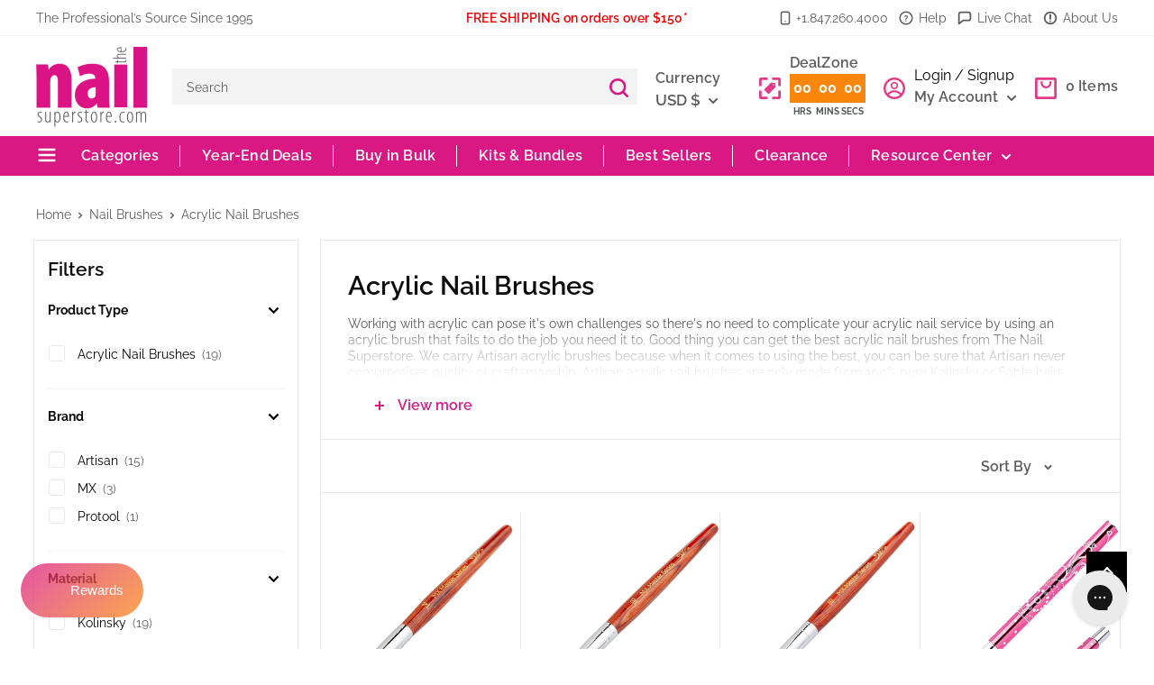

--- FILE ---
content_type: text/html; charset=utf-8
request_url: https://nailsuperstore.com/collections/professional-acrylic-nail-brushes?brandid=41&rating=%280%2C3%29
body_size: 111401
content:
<!doctype html>

<html class="no-js" lang="en">
  <head>

    
    
    
    
    
      
      
    
  
    <meta charset="utf-8">
    <meta name="viewport" content="width=device-width, initial-scale=1.0, height=device-height, minimum-scale=1.0, maximum-scale=1.0">
    <meta name="theme-color" content="#da1884">
    <!-- Google Tag Manager -->
<script>(function(w,d,s,l,i){w[l]=w[l]||[];w[l].push({'gtm.start':
new Date().getTime(),event:'gtm.js'});var f=d.getElementsByTagName(s)[0],
j=d.createElement(s),dl=l!='dataLayer'?'&l='+l:'';j.async=true;j.src=
'https://www.googletagmanager.com/gtm.js?id='+i+dl;f.parentNode.insertBefore(j,f);
})(window,document,'script','dataLayer','GTM-5R8HRDW');</script>
<!-- End Google Tag Manager --><title>Acrylic Nail Brushes Collection
</title><meta name="description" content="Artisan acrylic nail brushes designed to enhance your nail services. Available in various sizes, they meet all your acrylic application needs with ease."><link rel="canonical" href="https://nailsuperstore.com/collections/professional-acrylic-nail-brushes"><link rel="shortcut icon" href="//nailsuperstore.com/cdn/shop/files/Nail_Superstore_-_Favicon_v2_96x96.png?v=1753962111" type="image/png"><link rel="preload" as="style" href="//nailsuperstore.com/cdn/shop/t/68/assets/theme.css?v=66529027535638325211764094522">
    <link rel="preload" as="script" href="//nailsuperstore.com/cdn/shop/t/68/assets/theme.js?v=61420775737934532741753953542">
    <link href="//nailsuperstore.com/cdn/shop/t/68/assets/style.css?v=121171418761924412731753953542" rel="stylesheet" type="text/css" media="all" />
	<link href="//nailsuperstore.com/cdn/shop/t/68/assets/fonts.css?v=183764018935319217501753953542" rel="stylesheet" type="text/css" media="all" />
    <link rel="preconnect" href="https://cdn.shopify.com">
    <link rel="preconnect" href="https://fonts.shopifycdn.com">
    <link rel="dns-prefetch" href="https://productreviews.shopifycdn.com">
    <link rel="dns-prefetch" href="https://ajax.googleapis.com">
    <link rel="dns-prefetch" href="https://maps.googleapis.com">
    <link rel="dns-prefetch" href="https://maps.gstatic.com">

    <meta property="og:type" content="website">
  <meta property="og:title" content="Acrylic Nail Brushes">
  <meta property="og:image" content="http://nailsuperstore.com/cdn/shop/collections/Acrylic_Nail_Brushes.png?v=1715107516">
  <meta property="og:image:secure_url" content="https://nailsuperstore.com/cdn/shop/collections/Acrylic_Nail_Brushes.png?v=1715107516">
  <meta property="og:image:width" content="1200">
  <meta property="og:image:height" content="1200"><meta property="og:description" content="Artisan acrylic nail brushes designed to enhance your nail services. Available in various sizes, they meet all your acrylic application needs with ease."><meta property="og:url" content="https://nailsuperstore.com/collections/professional-acrylic-nail-brushes">
<meta property="og:site_name" content="The Nail Superstore"><meta name="twitter:card" content="summary"><meta name="twitter:title" content="Acrylic Nail Brushes">
  <meta name="twitter:description" content="Working with acrylic can pose it&#39;s own challenges so there&#39;s no need to complicate your acrylic nail service by using an acrylic brush that fails to do the job you need it to. Good thing you can get the best acrylic nail brushes from The Nail Superstore. We carry Artisan acrylic brushes because when it comes to using the best, you can be sure that Artisan never compromises quality or craftsmanship. Artisan acrylic nail brushes are only made from 100% pure Kolinsky or Sable hairs which ensures that your acrylic products go on easily, smoothly and consistently so you can maintain control and sculpt with the precision you need. Most Artisan acrylic brushes are also not only highly effective but visually stunning with faux-crystal embellishments and graphic detailing that will suit any salon decor. In addition to their exceptional quality">
  <meta name="twitter:image" content="https://nailsuperstore.com/cdn/shop/collections/Acrylic_Nail_Brushes_600x600_crop_center.png?v=1715107516">
    <link rel="preload" href="//nailsuperstore.com/cdn/fonts/raleway/raleway_n6.87db7132fdf2b1a000ff834d3753ad5731e10d88.woff2" as="font" type="font/woff2" crossorigin><link rel="preload" href="//nailsuperstore.com/cdn/fonts/raleway/raleway_n4.2c76ddd103ff0f30b1230f13e160330ff8b2c68a.woff2" as="font" type="font/woff2" crossorigin><style>
  @font-face {
  font-family: Raleway;
  font-weight: 600;
  font-style: normal;
  font-display: swap;
  src: url("//nailsuperstore.com/cdn/fonts/raleway/raleway_n6.87db7132fdf2b1a000ff834d3753ad5731e10d88.woff2") format("woff2"),
       url("//nailsuperstore.com/cdn/fonts/raleway/raleway_n6.ad26493e9aeb22e08a6282f7bed6ea8ab7c3927f.woff") format("woff");
}

  @font-face {
  font-family: Raleway;
  font-weight: 400;
  font-style: normal;
  font-display: swap;
  src: url("//nailsuperstore.com/cdn/fonts/raleway/raleway_n4.2c76ddd103ff0f30b1230f13e160330ff8b2c68a.woff2") format("woff2"),
       url("//nailsuperstore.com/cdn/fonts/raleway/raleway_n4.c057757dddc39994ad5d9c9f58e7c2c2a72359a9.woff") format("woff");
}

@font-face {
  font-family: Raleway;
  font-weight: 600;
  font-style: normal;
  font-display: swap;
  src: url("//nailsuperstore.com/cdn/fonts/raleway/raleway_n6.87db7132fdf2b1a000ff834d3753ad5731e10d88.woff2") format("woff2"),
       url("//nailsuperstore.com/cdn/fonts/raleway/raleway_n6.ad26493e9aeb22e08a6282f7bed6ea8ab7c3927f.woff") format("woff");
}

@font-face {
  font-family: Raleway;
  font-weight: 600;
  font-style: italic;
  font-display: swap;
  src: url("//nailsuperstore.com/cdn/fonts/raleway/raleway_i6.3ca54d7a36de0718dd80fae3527e1a64a421eeb8.woff2") format("woff2"),
       url("//nailsuperstore.com/cdn/fonts/raleway/raleway_i6.b468b8770307bd25eee5b284ea3424978349afe2.woff") format("woff");
}


  @font-face {
  font-family: Raleway;
  font-weight: 700;
  font-style: normal;
  font-display: swap;
  src: url("//nailsuperstore.com/cdn/fonts/raleway/raleway_n7.740cf9e1e4566800071db82eeca3cca45f43ba63.woff2") format("woff2"),
       url("//nailsuperstore.com/cdn/fonts/raleway/raleway_n7.84943791ecde186400af8db54cf3b5b5e5049a8f.woff") format("woff");
}

  @font-face {
  font-family: Raleway;
  font-weight: 400;
  font-style: italic;
  font-display: swap;
  src: url("//nailsuperstore.com/cdn/fonts/raleway/raleway_i4.aaa73a72f55a5e60da3e9a082717e1ed8f22f0a2.woff2") format("woff2"),
       url("//nailsuperstore.com/cdn/fonts/raleway/raleway_i4.650670cc243082f8988ecc5576b6d613cfd5a8ee.woff") format("woff");
}

  @font-face {
  font-family: Raleway;
  font-weight: 700;
  font-style: italic;
  font-display: swap;
  src: url("//nailsuperstore.com/cdn/fonts/raleway/raleway_i7.6d68e3c55f3382a6b4f1173686f538d89ce56dbc.woff2") format("woff2"),
       url("//nailsuperstore.com/cdn/fonts/raleway/raleway_i7.ed82a5a5951418ec5b6b0a5010cb65216574b2bd.woff") format("woff");
}


  :root {
    --default-text-font-size : 15px;
    --base-text-font-size    : 16px;
    --heading-font-family    : Raleway, sans-serif;
    --heading-font-weight    : 600;
    --heading-font-style     : normal;
    --text-font-family       : Raleway, sans-serif;
    --text-font-weight       : 400;
    --text-font-style        : normal;
    --text-font-bolder-weight: 600;
    --text-link-decoration   : underline;

    --text-color               : #5c5c5c;
    --text-color-rgb           : 92, 92, 92;
    --heading-color            : #0d0d0d;
    --border-color             : #e8e9ea;
    --border-color-rgb         : 232, 233, 234;
    --form-border-color        : #dbdcde;
    --accent-color             : #da1884;
    --accent-color-rgb         : 218, 24, 132;
    --link-color               : #0147ba;
    --link-color-hover         : #012a6e;
    --background               : #ffffff;
    --secondary-background     : #ffffff;
    --secondary-background-rgb : 255, 255, 255;
    --accent-background        : rgba(218, 24, 132, 0.08);

    --input-background: #ffffff;

    --error-color       : #ff0000;
    --error-background  : rgba(255, 0, 0, 0.07);
    --success-color     : #00aa00;
    --success-background: rgba(0, 170, 0, 0.11);

    --primary-button-background      : #fa870d;
    --primary-button-background-rgb  : 250, 135, 13;
    --primary-button-text-color      : #ffffff;
    --secondary-button-background    : #da1884;
    --secondary-button-background-rgb: 218, 24, 132;
    --secondary-button-text-color    : #ffffff;

    --header-background      : #ffffff;
    --header-text-color      : #5c5c5c;
    --header-light-text-color: #727273;
    --header-border-color    : rgba(114, 114, 115, 0.3);
    --header-accent-color    : #da1884;

    --footer-background-color:    #727273;
    --footer-heading-text-color:  #ffffff;
    --footer-body-text-color:     #ffffff;
    --footer-body-text-color-rgb: 255, 255, 255;
    --footer-accent-color:        #da1884;
    --footer-accent-color-rgb:    218, 24, 132;
    --footer-border:              none;
    
    --flickity-arrow-color: #b3b6b9;--product-on-sale-accent           : #ed0000;
    --product-on-sale-accent-rgb       : 237, 0, 0;
    --product-on-sale-color            : #ffffff;
    --product-in-stock-color           : #008a00;
    --product-low-stock-color          : #ee0000;
    --product-sold-out-color           : #8a9297;
    --product-custom-label-1-background: #008a00;
    --product-custom-label-1-color     : #ffffff;
    --product-custom-label-2-background: #ff0000;
    --product-custom-label-2-color     : #ffffff;
    --product-review-star-color        : #fa870d;

    --mobile-container-gutter : 20px;
    --desktop-container-gutter: 40px;

    /* Shopify related variables */
    --payment-terms-background-color: #ffffff;
  }
</style>

<script>
  // IE11 does not have support for CSS variables, so we have to polyfill them
  if (!(((window || {}).CSS || {}).supports && window.CSS.supports('(--a: 0)'))) {
    const script = document.createElement('script');
    script.type = 'text/javascript';
    script.src = 'https://cdn.jsdelivr.net/npm/css-vars-ponyfill@2';
    script.onload = function() {
      cssVars({});
    };

    document.getElementsByTagName('head')[0].appendChild(script);
  }
</script>

     <script src="//nailsuperstore.com/cdn/shopifycloud/storefront/assets/themes_support/shopify_common-5f594365.js" type="text/javascript"></script>
    <script src="//nailsuperstore.com/cdn/shopifycloud/storefront/assets/themes_support/customer_area-f1b6eefc.js" type="text/javascript"></script>
    <script src="//nailsuperstore.com/cdn/shopifycloud/storefront/assets/themes_support/api-0b83c35a.js"></script>
    <script>window.performance && window.performance.mark && window.performance.mark('shopify.content_for_header.start');</script><meta name="facebook-domain-verification" content="95ka76qvjfu7y3q46a89b9w2kxkzjl">
<meta name="google-site-verification" content="8W1n6cuZoXfy9OXPmGlulCr6i67KiPQaAy7Z2Cm_NIY">
<meta id="shopify-digital-wallet" name="shopify-digital-wallet" content="/41728704667/digital_wallets/dialog">
<meta name="shopify-checkout-api-token" content="282bcd2131fb78d29c5be543b034d7fc">
<meta id="in-context-paypal-metadata" data-shop-id="41728704667" data-venmo-supported="false" data-environment="production" data-locale="en_US" data-paypal-v4="true" data-currency="USD">
<link rel="alternate" type="application/atom+xml" title="Feed" href="/collections/professional-acrylic-nail-brushes.atom" />
<link rel="alternate" type="application/json+oembed" href="https://nailsuperstore.com/collections/professional-acrylic-nail-brushes.oembed">
<script async="async" src="/checkouts/internal/preloads.js?locale=en-US"></script>
<link rel="preconnect" href="https://shop.app" crossorigin="anonymous">
<script async="async" src="https://shop.app/checkouts/internal/preloads.js?locale=en-US&shop_id=41728704667" crossorigin="anonymous"></script>
<script id="shopify-features" type="application/json">{"accessToken":"282bcd2131fb78d29c5be543b034d7fc","betas":["rich-media-storefront-analytics"],"domain":"nailsuperstore.com","predictiveSearch":true,"shopId":41728704667,"locale":"en"}</script>
<script>var Shopify = Shopify || {};
Shopify.shop = "nail-superstore.myshopify.com";
Shopify.locale = "en";
Shopify.currency = {"active":"USD","rate":"1.0"};
Shopify.country = "US";
Shopify.theme = {"name":"GW | shopify-website\/main","id":150891856103,"schema_name":"Warehouse","schema_version":"2.5.2","theme_store_id":null,"role":"main"};
Shopify.theme.handle = "null";
Shopify.theme.style = {"id":null,"handle":null};
Shopify.cdnHost = "nailsuperstore.com/cdn";
Shopify.routes = Shopify.routes || {};
Shopify.routes.root = "/";</script>
<script type="module">!function(o){(o.Shopify=o.Shopify||{}).modules=!0}(window);</script>
<script>!function(o){function n(){var o=[];function n(){o.push(Array.prototype.slice.apply(arguments))}return n.q=o,n}var t=o.Shopify=o.Shopify||{};t.loadFeatures=n(),t.autoloadFeatures=n()}(window);</script>
<script>
  window.ShopifyPay = window.ShopifyPay || {};
  window.ShopifyPay.apiHost = "shop.app\/pay";
  window.ShopifyPay.redirectState = null;
</script>
<script id="shop-js-analytics" type="application/json">{"pageType":"collection"}</script>
<script defer="defer" async type="module" src="//nailsuperstore.com/cdn/shopifycloud/shop-js/modules/v2/client.init-shop-cart-sync_BN7fPSNr.en.esm.js"></script>
<script defer="defer" async type="module" src="//nailsuperstore.com/cdn/shopifycloud/shop-js/modules/v2/chunk.common_Cbph3Kss.esm.js"></script>
<script defer="defer" async type="module" src="//nailsuperstore.com/cdn/shopifycloud/shop-js/modules/v2/chunk.modal_DKumMAJ1.esm.js"></script>
<script type="module">
  await import("//nailsuperstore.com/cdn/shopifycloud/shop-js/modules/v2/client.init-shop-cart-sync_BN7fPSNr.en.esm.js");
await import("//nailsuperstore.com/cdn/shopifycloud/shop-js/modules/v2/chunk.common_Cbph3Kss.esm.js");
await import("//nailsuperstore.com/cdn/shopifycloud/shop-js/modules/v2/chunk.modal_DKumMAJ1.esm.js");

  window.Shopify.SignInWithShop?.initShopCartSync?.({"fedCMEnabled":true,"windoidEnabled":true});

</script>
<script>
  window.Shopify = window.Shopify || {};
  if (!window.Shopify.featureAssets) window.Shopify.featureAssets = {};
  window.Shopify.featureAssets['shop-js'] = {"shop-cart-sync":["modules/v2/client.shop-cart-sync_CJVUk8Jm.en.esm.js","modules/v2/chunk.common_Cbph3Kss.esm.js","modules/v2/chunk.modal_DKumMAJ1.esm.js"],"init-fed-cm":["modules/v2/client.init-fed-cm_7Fvt41F4.en.esm.js","modules/v2/chunk.common_Cbph3Kss.esm.js","modules/v2/chunk.modal_DKumMAJ1.esm.js"],"init-shop-email-lookup-coordinator":["modules/v2/client.init-shop-email-lookup-coordinator_Cc088_bR.en.esm.js","modules/v2/chunk.common_Cbph3Kss.esm.js","modules/v2/chunk.modal_DKumMAJ1.esm.js"],"init-windoid":["modules/v2/client.init-windoid_hPopwJRj.en.esm.js","modules/v2/chunk.common_Cbph3Kss.esm.js","modules/v2/chunk.modal_DKumMAJ1.esm.js"],"shop-button":["modules/v2/client.shop-button_B0jaPSNF.en.esm.js","modules/v2/chunk.common_Cbph3Kss.esm.js","modules/v2/chunk.modal_DKumMAJ1.esm.js"],"shop-cash-offers":["modules/v2/client.shop-cash-offers_DPIskqss.en.esm.js","modules/v2/chunk.common_Cbph3Kss.esm.js","modules/v2/chunk.modal_DKumMAJ1.esm.js"],"shop-toast-manager":["modules/v2/client.shop-toast-manager_CK7RT69O.en.esm.js","modules/v2/chunk.common_Cbph3Kss.esm.js","modules/v2/chunk.modal_DKumMAJ1.esm.js"],"init-shop-cart-sync":["modules/v2/client.init-shop-cart-sync_BN7fPSNr.en.esm.js","modules/v2/chunk.common_Cbph3Kss.esm.js","modules/v2/chunk.modal_DKumMAJ1.esm.js"],"init-customer-accounts-sign-up":["modules/v2/client.init-customer-accounts-sign-up_CfPf4CXf.en.esm.js","modules/v2/client.shop-login-button_DeIztwXF.en.esm.js","modules/v2/chunk.common_Cbph3Kss.esm.js","modules/v2/chunk.modal_DKumMAJ1.esm.js"],"pay-button":["modules/v2/client.pay-button_CgIwFSYN.en.esm.js","modules/v2/chunk.common_Cbph3Kss.esm.js","modules/v2/chunk.modal_DKumMAJ1.esm.js"],"init-customer-accounts":["modules/v2/client.init-customer-accounts_DQ3x16JI.en.esm.js","modules/v2/client.shop-login-button_DeIztwXF.en.esm.js","modules/v2/chunk.common_Cbph3Kss.esm.js","modules/v2/chunk.modal_DKumMAJ1.esm.js"],"avatar":["modules/v2/client.avatar_BTnouDA3.en.esm.js"],"init-shop-for-new-customer-accounts":["modules/v2/client.init-shop-for-new-customer-accounts_CsZy_esa.en.esm.js","modules/v2/client.shop-login-button_DeIztwXF.en.esm.js","modules/v2/chunk.common_Cbph3Kss.esm.js","modules/v2/chunk.modal_DKumMAJ1.esm.js"],"shop-follow-button":["modules/v2/client.shop-follow-button_BRMJjgGd.en.esm.js","modules/v2/chunk.common_Cbph3Kss.esm.js","modules/v2/chunk.modal_DKumMAJ1.esm.js"],"checkout-modal":["modules/v2/client.checkout-modal_B9Drz_yf.en.esm.js","modules/v2/chunk.common_Cbph3Kss.esm.js","modules/v2/chunk.modal_DKumMAJ1.esm.js"],"shop-login-button":["modules/v2/client.shop-login-button_DeIztwXF.en.esm.js","modules/v2/chunk.common_Cbph3Kss.esm.js","modules/v2/chunk.modal_DKumMAJ1.esm.js"],"lead-capture":["modules/v2/client.lead-capture_DXYzFM3R.en.esm.js","modules/v2/chunk.common_Cbph3Kss.esm.js","modules/v2/chunk.modal_DKumMAJ1.esm.js"],"shop-login":["modules/v2/client.shop-login_CA5pJqmO.en.esm.js","modules/v2/chunk.common_Cbph3Kss.esm.js","modules/v2/chunk.modal_DKumMAJ1.esm.js"],"payment-terms":["modules/v2/client.payment-terms_BxzfvcZJ.en.esm.js","modules/v2/chunk.common_Cbph3Kss.esm.js","modules/v2/chunk.modal_DKumMAJ1.esm.js"]};
</script>
<script>(function() {
  var isLoaded = false;
  function asyncLoad() {
    if (isLoaded) return;
    isLoaded = true;
    var urls = ["https:\/\/cdn1.stamped.io\/files\/widget.min.js?shop=nail-superstore.myshopify.com","https:\/\/static.klaviyo.com\/onsite\/js\/klaviyo.js?company_id=XXK4ZP\u0026shop=nail-superstore.myshopify.com","https:\/\/api.fastbundle.co\/scripts\/src.js?shop=nail-superstore.myshopify.com","https:\/\/sf.bayengage.com\/sf.js?t=075e04a4f733\u0026v=1738781709\u0026shop=nail-superstore.myshopify.com"];
    for (var i = 0; i < urls.length; i++) {
      var s = document.createElement('script');
      s.type = 'text/javascript';
      s.async = true;
      s.src = urls[i];
      var x = document.getElementsByTagName('script')[0];
      x.parentNode.insertBefore(s, x);
    }
  };
  if(window.attachEvent) {
    window.attachEvent('onload', asyncLoad);
  } else {
    window.addEventListener('load', asyncLoad, false);
  }
})();</script>
<script id="__st">var __st={"a":41728704667,"offset":-21600,"reqid":"dc23839f-6be3-495d-b7c9-45da54b7a212-1769773042","pageurl":"nailsuperstore.com\/collections\/professional-acrylic-nail-brushes?brandid=41\u0026rating=%280%2C3%29","u":"88d491268a22","p":"collection","rtyp":"collection","rid":412119728359};</script>
<script>window.ShopifyPaypalV4VisibilityTracking = true;</script>
<script id="captcha-bootstrap">!function(){'use strict';const t='contact',e='account',n='new_comment',o=[[t,t],['blogs',n],['comments',n],[t,'customer']],c=[[e,'customer_login'],[e,'guest_login'],[e,'recover_customer_password'],[e,'create_customer']],r=t=>t.map((([t,e])=>`form[action*='/${t}']:not([data-nocaptcha='true']) input[name='form_type'][value='${e}']`)).join(','),a=t=>()=>t?[...document.querySelectorAll(t)].map((t=>t.form)):[];function s(){const t=[...o],e=r(t);return a(e)}const i='password',u='form_key',d=['recaptcha-v3-token','g-recaptcha-response','h-captcha-response',i],f=()=>{try{return window.sessionStorage}catch{return}},m='__shopify_v',_=t=>t.elements[u];function p(t,e,n=!1){try{const o=window.sessionStorage,c=JSON.parse(o.getItem(e)),{data:r}=function(t){const{data:e,action:n}=t;return t[m]||n?{data:e,action:n}:{data:t,action:n}}(c);for(const[e,n]of Object.entries(r))t.elements[e]&&(t.elements[e].value=n);n&&o.removeItem(e)}catch(o){console.error('form repopulation failed',{error:o})}}const l='form_type',E='cptcha';function T(t){t.dataset[E]=!0}const w=window,h=w.document,L='Shopify',v='ce_forms',y='captcha';let A=!1;((t,e)=>{const n=(g='f06e6c50-85a8-45c8-87d0-21a2b65856fe',I='https://cdn.shopify.com/shopifycloud/storefront-forms-hcaptcha/ce_storefront_forms_captcha_hcaptcha.v1.5.2.iife.js',D={infoText:'Protected by hCaptcha',privacyText:'Privacy',termsText:'Terms'},(t,e,n)=>{const o=w[L][v],c=o.bindForm;if(c)return c(t,g,e,D).then(n);var r;o.q.push([[t,g,e,D],n]),r=I,A||(h.body.append(Object.assign(h.createElement('script'),{id:'captcha-provider',async:!0,src:r})),A=!0)});var g,I,D;w[L]=w[L]||{},w[L][v]=w[L][v]||{},w[L][v].q=[],w[L][y]=w[L][y]||{},w[L][y].protect=function(t,e){n(t,void 0,e),T(t)},Object.freeze(w[L][y]),function(t,e,n,w,h,L){const[v,y,A,g]=function(t,e,n){const i=e?o:[],u=t?c:[],d=[...i,...u],f=r(d),m=r(i),_=r(d.filter((([t,e])=>n.includes(e))));return[a(f),a(m),a(_),s()]}(w,h,L),I=t=>{const e=t.target;return e instanceof HTMLFormElement?e:e&&e.form},D=t=>v().includes(t);t.addEventListener('submit',(t=>{const e=I(t);if(!e)return;const n=D(e)&&!e.dataset.hcaptchaBound&&!e.dataset.recaptchaBound,o=_(e),c=g().includes(e)&&(!o||!o.value);(n||c)&&t.preventDefault(),c&&!n&&(function(t){try{if(!f())return;!function(t){const e=f();if(!e)return;const n=_(t);if(!n)return;const o=n.value;o&&e.removeItem(o)}(t);const e=Array.from(Array(32),(()=>Math.random().toString(36)[2])).join('');!function(t,e){_(t)||t.append(Object.assign(document.createElement('input'),{type:'hidden',name:u})),t.elements[u].value=e}(t,e),function(t,e){const n=f();if(!n)return;const o=[...t.querySelectorAll(`input[type='${i}']`)].map((({name:t})=>t)),c=[...d,...o],r={};for(const[a,s]of new FormData(t).entries())c.includes(a)||(r[a]=s);n.setItem(e,JSON.stringify({[m]:1,action:t.action,data:r}))}(t,e)}catch(e){console.error('failed to persist form',e)}}(e),e.submit())}));const S=(t,e)=>{t&&!t.dataset[E]&&(n(t,e.some((e=>e===t))),T(t))};for(const o of['focusin','change'])t.addEventListener(o,(t=>{const e=I(t);D(e)&&S(e,y())}));const B=e.get('form_key'),M=e.get(l),P=B&&M;t.addEventListener('DOMContentLoaded',(()=>{const t=y();if(P)for(const e of t)e.elements[l].value===M&&p(e,B);[...new Set([...A(),...v().filter((t=>'true'===t.dataset.shopifyCaptcha))])].forEach((e=>S(e,t)))}))}(h,new URLSearchParams(w.location.search),n,t,e,['guest_login'])})(!0,!0)}();</script>
<script integrity="sha256-4kQ18oKyAcykRKYeNunJcIwy7WH5gtpwJnB7kiuLZ1E=" data-source-attribution="shopify.loadfeatures" defer="defer" src="//nailsuperstore.com/cdn/shopifycloud/storefront/assets/storefront/load_feature-a0a9edcb.js" crossorigin="anonymous"></script>
<script crossorigin="anonymous" defer="defer" src="//nailsuperstore.com/cdn/shopifycloud/storefront/assets/shopify_pay/storefront-65b4c6d7.js?v=20250812"></script>
<script data-source-attribution="shopify.dynamic_checkout.dynamic.init">var Shopify=Shopify||{};Shopify.PaymentButton=Shopify.PaymentButton||{isStorefrontPortableWallets:!0,init:function(){window.Shopify.PaymentButton.init=function(){};var t=document.createElement("script");t.src="https://nailsuperstore.com/cdn/shopifycloud/portable-wallets/latest/portable-wallets.en.js",t.type="module",document.head.appendChild(t)}};
</script>
<script data-source-attribution="shopify.dynamic_checkout.buyer_consent">
  function portableWalletsHideBuyerConsent(e){var t=document.getElementById("shopify-buyer-consent"),n=document.getElementById("shopify-subscription-policy-button");t&&n&&(t.classList.add("hidden"),t.setAttribute("aria-hidden","true"),n.removeEventListener("click",e))}function portableWalletsShowBuyerConsent(e){var t=document.getElementById("shopify-buyer-consent"),n=document.getElementById("shopify-subscription-policy-button");t&&n&&(t.classList.remove("hidden"),t.removeAttribute("aria-hidden"),n.addEventListener("click",e))}window.Shopify?.PaymentButton&&(window.Shopify.PaymentButton.hideBuyerConsent=portableWalletsHideBuyerConsent,window.Shopify.PaymentButton.showBuyerConsent=portableWalletsShowBuyerConsent);
</script>
<script data-source-attribution="shopify.dynamic_checkout.cart.bootstrap">document.addEventListener("DOMContentLoaded",(function(){function t(){return document.querySelector("shopify-accelerated-checkout-cart, shopify-accelerated-checkout")}if(t())Shopify.PaymentButton.init();else{new MutationObserver((function(e,n){t()&&(Shopify.PaymentButton.init(),n.disconnect())})).observe(document.body,{childList:!0,subtree:!0})}}));
</script>
<link id="shopify-accelerated-checkout-styles" rel="stylesheet" media="screen" href="https://nailsuperstore.com/cdn/shopifycloud/portable-wallets/latest/accelerated-checkout-backwards-compat.css" crossorigin="anonymous">
<style id="shopify-accelerated-checkout-cart">
        #shopify-buyer-consent {
  margin-top: 1em;
  display: inline-block;
  width: 100%;
}

#shopify-buyer-consent.hidden {
  display: none;
}

#shopify-subscription-policy-button {
  background: none;
  border: none;
  padding: 0;
  text-decoration: underline;
  font-size: inherit;
  cursor: pointer;
}

#shopify-subscription-policy-button::before {
  box-shadow: none;
}

      </style>

<script>window.performance && window.performance.mark && window.performance.mark('shopify.content_for_header.end');</script>

    <link rel="stylesheet" href="//nailsuperstore.com/cdn/shop/t/68/assets/theme.css?v=66529027535638325211764094522">

    


  <script type="application/ld+json">
  {
    "@context": "http://schema.org",
    "@type": "BreadcrumbList",
  "itemListElement": [{
      "@type": "ListItem",
      "position": 1,
      "name": "Home",
      "item": "https://nailsuperstore.com"
    },{
          "@type": "ListItem",
          "position": 2,
          "name": "Acrylic Nail Brushes",
          "item": "https://nailsuperstore.com/collections/professional-acrylic-nail-brushes"
        }]
  }
  </script>


  <script src="https://widget.sezzle.com/v1/javascript/price-widget/initial?uuid=12a34bc5-6de7-890f-g123-4hi5678jk901"></script>
  <script type="text/javascript" src="https://checkout-sdk.sezzle.com/checkout.min.js"></script>
    <script>
      // This allows to expose several variables to the global scope, to be used in scripts
      window.theme = {
        pageType: "collection",
        cartCount: 0,
        moneyFormat: "${{amount}}",
        moneyWithCurrencyFormat: "${{amount}} USD",
        currencyCodeEnabled: true,
        showDiscount: false,
        discountMode: "saving",
        searchMode: "product",
        searchUnavailableProducts: "hide",
        cartType: "drawer"
      };

      window.routes = {
        rootUrl: "\/",
        rootUrlWithoutSlash: '',
        cartUrl: "\/cart",
        cartAddUrl: "\/cart\/add",
        cartChangeUrl: "\/cart\/change",
        searchUrl: "\/search",
        productRecommendationsUrl: "\/recommendations\/products"
      };

      window.languages = {
        productRegularPrice: "Reg",
        productSalePrice: "Sale price",
        collectionOnSaleLabel: "Save {{savings}}",
        productFormUnavailable: "Unavailable",
        productFormAddToCart: "Add to Cart",
        productFormSoldOut: "Sold out",
        productAdded: "Product has been added to your cart",
        productAddedShort: "Added!",
        shippingEstimatorNoResults: "No shipping could be found for your address.",
        shippingEstimatorOneResult: "There is one shipping rate for your address:",
        shippingEstimatorMultipleResults: "There are {{count}} shipping rates for your address:",
        shippingEstimatorErrors: "There are some errors:"
      };

      window.lazySizesConfig = {
        loadHidden: false,
        hFac: 0.8,
        expFactor: 3,
        customMedia: {
          '--phone': '(max-width: 640px)',
          '--tablet': '(min-width: 641px) and (max-width: 1023px)',
          '--lap': '(min-width: 1024px)'
        }
      };

      document.documentElement.className = document.documentElement.className.replace('no-js', 'js');
    </script><script src="//nailsuperstore.com/cdn/shop/t/68/assets/theme.js?v=61420775737934532741753953542" defer></script>
    <script src="//nailsuperstore.com/cdn/shop/t/68/assets/custom.js?v=102476495355921946141753953542" defer></script><script>
        (function () {
          window.onpageshow = function() {
            // We force re-freshing the cart content onpageshow, as most browsers will serve a cache copy when hitting the
            // back button, which cause staled data
            document.documentElement.dispatchEvent(new CustomEvent('cart:refresh', {
              bubbles: true,
              detail: {scrollToTop: false}
            }));
          };
        })();
      </script><!--begin-boost-pfs-filter-css-->
   <link href="//nailsuperstore.com/cdn/shop/t/68/assets/boost-pfs-init.css?v=49855820158917309411753953542" rel="stylesheet" type="text/css" media="all" />
  <link rel="preload stylesheet" href="//nailsuperstore.com/cdn/shop/t/68/assets/boost-pfs-general.css?v=182929635777135649331753953542" as="style"><link href="//nailsuperstore.com/cdn/shop/t/68/assets/boost-pfs-custom.css?v=118620687188878529851753953542" rel="stylesheet" type="text/css" media="all" />
<style data-id="boost-pfs-style">
    .boost-pfs-filter-option-title-text {}

   .boost-pfs-filter-tree-v .boost-pfs-filter-option-title-text:before {}
    .boost-pfs-filter-tree-v .boost-pfs-filter-option.boost-pfs-filter-option-collapsed .boost-pfs-filter-option-title-text:before {}
    .boost-pfs-filter-tree-h .boost-pfs-filter-option-title-heading:before {}

    .boost-pfs-filter-refine-by .boost-pfs-filter-option-title h3 {}

    .boost-pfs-filter-option-content .boost-pfs-filter-option-item-list .boost-pfs-filter-option-item button,
    .boost-pfs-filter-option-content .boost-pfs-filter-option-item-list .boost-pfs-filter-option-item .boost-pfs-filter-button,
    .boost-pfs-filter-option-range-amount input,
    .boost-pfs-filter-tree-v .boost-pfs-filter-refine-by .boost-pfs-filter-refine-by-items .refine-by-item,
    .boost-pfs-filter-refine-by-wrapper-v .boost-pfs-filter-refine-by .boost-pfs-filter-refine-by-items .refine-by-item,
    .boost-pfs-filter-refine-by .boost-pfs-filter-option-title,
    .boost-pfs-filter-refine-by .boost-pfs-filter-refine-by-items .refine-by-item>a,
    .boost-pfs-filter-refine-by>span,
    .boost-pfs-filter-clear,
    .boost-pfs-filter-clear-all{}
    .boost-pfs-filter-tree-h .boost-pfs-filter-pc .boost-pfs-filter-refine-by-items .refine-by-item .boost-pfs-filter-clear .refine-by-type,
    .boost-pfs-filter-refine-by-wrapper-h .boost-pfs-filter-pc .boost-pfs-filter-refine-by-items .refine-by-item .boost-pfs-filter-clear .refine-by-type {}

    .boost-pfs-filter-option-multi-level-collections .boost-pfs-filter-option-multi-level-list .boost-pfs-filter-option-item .boost-pfs-filter-button-arrow .boost-pfs-arrow:before,
    .boost-pfs-filter-option-multi-level-tag .boost-pfs-filter-option-multi-level-list .boost-pfs-filter-option-item .boost-pfs-filter-button-arrow .boost-pfs-arrow:before {}

    .boost-pfs-filter-refine-by-wrapper-v .boost-pfs-filter-refine-by .boost-pfs-filter-refine-by-items .refine-by-item .boost-pfs-filter-clear:after,
    .boost-pfs-filter-refine-by-wrapper-v .boost-pfs-filter-refine-by .boost-pfs-filter-refine-by-items .refine-by-item .boost-pfs-filter-clear:before,
    .boost-pfs-filter-tree-v .boost-pfs-filter-refine-by .boost-pfs-filter-refine-by-items .refine-by-item .boost-pfs-filter-clear:after,
    .boost-pfs-filter-tree-v .boost-pfs-filter-refine-by .boost-pfs-filter-refine-by-items .refine-by-item .boost-pfs-filter-clear:before,
    .boost-pfs-filter-refine-by-wrapper-h .boost-pfs-filter-pc .boost-pfs-filter-refine-by-items .refine-by-item .boost-pfs-filter-clear:after,
    .boost-pfs-filter-refine-by-wrapper-h .boost-pfs-filter-pc .boost-pfs-filter-refine-by-items .refine-by-item .boost-pfs-filter-clear:before,
    .boost-pfs-filter-tree-h .boost-pfs-filter-pc .boost-pfs-filter-refine-by-items .refine-by-item .boost-pfs-filter-clear:after,
    .boost-pfs-filter-tree-h .boost-pfs-filter-pc .boost-pfs-filter-refine-by-items .refine-by-item .boost-pfs-filter-clear:before {}
    .boost-pfs-filter-option-range-slider .noUi-value-horizontal {}

    .boost-pfs-filter-tree-mobile-button button,
    .boost-pfs-filter-top-sorting-mobile button {}
    .boost-pfs-filter-top-sorting-mobile button>span:after {}
  </style><style data-id="boost-pfs-otp-style" type="text/css">
      .boost-pfs-quickview-btn {background: rgba(255,255,255,1);color: rgba(61,66,70,1);border-color: rgba(255,255,255,1);}
      .boost-pfs-quickview-btn svg {fill: rgba(61,66,70,1);}
      .boost-pfs-quickview-btn:hover {background: rgba(61,66,70,1);color: rgba(255,255,255,1);border-color: rgba(61,66,70,1);}
      .boost-pfs-quickview-btn:hover svg {fill: rgba(255,255,255,1);}
      .boost-pfs-addtocart-btn {background: rgba(0,0,0,1);color: rgba(255,255,255,1);border-color: rgba(0,0,0,1);}
      .boost-pfs-addtocart-btn svg {fill: rgba(255,255,255,1);}
      .boost-pfs-addtocart-btn:hover {background: rgba(61,66,70,1);color: rgba(255,255,255,1);border-color: rgba(61,66,70,1);}
      .boost-pfs-addtocart-btn:hover svg {fill: rgba(255,255,255,1);}
    </style>

 <!--end-boost-pfs-filter-css-->













<script type="application/ld+json">
{
  "@context": "https://schema.org",
  "@type": "Organization",
  "name": "The Nail Superstore",
  "url": "https://nailsuperstore.com"
  
  ,"logo": "//nailsuperstore.com/cdn/shop/files/Nail_Superstore_Logo_-_White_Background_512x512_9f205e44-29f2-428e-ac93-f6bff252d6d8.png?v=1758757601&width=400"
  
  
  
  
  ,"sameAs": [
    
      "https://www.facebook.com/nailsuperstore",
    
      "https://x.com/nailsuperstore",
    
      "https://www.instagram.com/nailsuperstore/",
    
      "https://www.pinterest.com/media1341/",
    
      "https://www.youtube.com/@NailSuperstore",
    
      "https://www.tiktok.com/@nailsuperstore",
    
      "https://www.linkedin.com/company/the-nail-superstore/"
    
  ]
  
  
  ,"address": {
    "@type": "PostalAddress"
    
    ,"streetAddress": "320 Fullerton Ave"
    
    
    ,"addressLocality": "Carol Stream"
    
    
    ,"addressRegion": "IL"
    
    
    ,"postalCode": "60188"
    
    
    ,"addressCountry": "USA"
    
  }
  
}
</script>

<meta name="google-site-verification" content="epV6AoNd0kMCZcn2IT3tuqOneq31wRe7GT8WUTvsk-A" />


<link href="//nailsuperstore.com/cdn/shop/t/68/assets/sw_default.css?v=162546822600045358321757519224" rel="stylesheet" type="text/css" media="all" /><!-- BEGIN app block: shopify://apps/instant-section-page-builder/blocks/instant_core/927e19d9-4e68-41db-99c7-d8debdc1f80d -->
<script>
window.Instant = {
  initialized: true,
  initializedAppEmbed: true,
  initializedVersion: 'latest',
  swiperScriptUrl: 'https://cdn.shopify.com/extensions/019c050b-de9b-750e-97bd-d36be0a565ba/instant-shopify-67/assets/swiper-bundle.min.js'
};
</script>

<!-- END app block --><!-- BEGIN app block: shopify://apps/fbp-fast-bundle/blocks/fast_bundle/9e87fbe2-9041-4c23-acf5-322413994cef -->
  <!-- BEGIN app snippet: fast_bundle -->




<script>
    if (Math.random() < 0.05) {
      window.FastBundleRenderTimestamp = Date.now();
    }
    const newBaseUrl = 'https://sdk.fastbundle.co'
    const apiURL = 'https://api.fastbundle.co'
    const rbrAppUrl = `${newBaseUrl}/{version}/main.min.js`
    const rbrVendorUrl = `${newBaseUrl}/{version}/vendor.js`
    const rbrCartUrl = `${apiURL}/scripts/cart.js`
    const rbrStyleUrl = `${newBaseUrl}/{version}/main.min.css`

    const legacyRbrAppUrl = `${apiURL}/react-src/static/js/main.min.js`
    const legacyRbrStyleUrl = `${apiURL}/react-src/static/css/main.min.css`

    const previousScriptLoaded = Boolean(document.querySelectorAll(`script[src*="${newBaseUrl}"]`).length)
    const previousLegacyScriptLoaded = Boolean(document.querySelectorAll(`script[src*="${legacyRbrAppUrl}"]`).length)

    if (!(previousScriptLoaded || previousLegacyScriptLoaded)) {
        const FastBundleConf = {"enable_bap_modal":false,"frontend_version":"1.22.12","storefront_record_submitted":true,"use_shopify_prices":false,"currencies":[{"id":1613740419,"code":"AED","conversion_fee":1.0,"roundup_number":0.0,"rounding_enabled":true},{"id":1613740420,"code":"AFN","conversion_fee":1.0,"roundup_number":0.0,"rounding_enabled":true},{"id":1613740421,"code":"ALL","conversion_fee":1.0,"roundup_number":0.0,"rounding_enabled":true},{"id":1613740422,"code":"AMD","conversion_fee":1.0,"roundup_number":0.0,"rounding_enabled":true},{"id":1613740423,"code":"ANG","conversion_fee":1.0,"roundup_number":0.0,"rounding_enabled":true},{"id":1613740424,"code":"AUD","conversion_fee":1.0,"roundup_number":0.0,"rounding_enabled":true},{"id":1613740425,"code":"AWG","conversion_fee":1.0,"roundup_number":0.0,"rounding_enabled":true},{"id":1613740426,"code":"AZN","conversion_fee":1.0,"roundup_number":0.0,"rounding_enabled":true},{"id":1613740427,"code":"BAM","conversion_fee":1.0,"roundup_number":0.0,"rounding_enabled":true},{"id":1613740428,"code":"BBD","conversion_fee":1.0,"roundup_number":0.0,"rounding_enabled":true},{"id":1613740429,"code":"BDT","conversion_fee":1.0,"roundup_number":0.0,"rounding_enabled":true},{"id":1613740430,"code":"BIF","conversion_fee":1.0,"roundup_number":0.0,"rounding_enabled":true},{"id":1613740431,"code":"BND","conversion_fee":1.0,"roundup_number":0.0,"rounding_enabled":true},{"id":1613740432,"code":"BOB","conversion_fee":1.0,"roundup_number":0.0,"rounding_enabled":true},{"id":1613740433,"code":"BSD","conversion_fee":1.0,"roundup_number":0.0,"rounding_enabled":true},{"id":1613740434,"code":"BWP","conversion_fee":1.0,"roundup_number":0.0,"rounding_enabled":true},{"id":1613740435,"code":"BZD","conversion_fee":1.0,"roundup_number":0.0,"rounding_enabled":true},{"id":1613740436,"code":"CDF","conversion_fee":1.0,"roundup_number":0.0,"rounding_enabled":true},{"id":1613740437,"code":"CHF","conversion_fee":1.0,"roundup_number":0.0,"rounding_enabled":true},{"id":1613740438,"code":"CNY","conversion_fee":1.0,"roundup_number":0.0,"rounding_enabled":true},{"id":1613740439,"code":"CRC","conversion_fee":1.0,"roundup_number":0.0,"rounding_enabled":true},{"id":1613740440,"code":"CVE","conversion_fee":1.0,"roundup_number":0.0,"rounding_enabled":true},{"id":1613740441,"code":"CZK","conversion_fee":1.0,"roundup_number":0.0,"rounding_enabled":true},{"id":1613740442,"code":"DJF","conversion_fee":1.0,"roundup_number":0.0,"rounding_enabled":true},{"id":1613740443,"code":"DKK","conversion_fee":1.0,"roundup_number":0.0,"rounding_enabled":true},{"id":1613740444,"code":"DOP","conversion_fee":1.0,"roundup_number":0.0,"rounding_enabled":true},{"id":1613740445,"code":"DZD","conversion_fee":1.0,"roundup_number":0.0,"rounding_enabled":true},{"id":1613740446,"code":"EGP","conversion_fee":1.0,"roundup_number":0.0,"rounding_enabled":true},{"id":1613740447,"code":"ETB","conversion_fee":1.0,"roundup_number":0.0,"rounding_enabled":true},{"id":1613740448,"code":"EUR","conversion_fee":1.0,"roundup_number":0.95,"rounding_enabled":true},{"id":1613740449,"code":"FJD","conversion_fee":1.0,"roundup_number":0.0,"rounding_enabled":true},{"id":1613740450,"code":"FKP","conversion_fee":1.0,"roundup_number":0.0,"rounding_enabled":true},{"id":1613740451,"code":"GBP","conversion_fee":1.0,"roundup_number":0.0,"rounding_enabled":true},{"id":1613740452,"code":"GMD","conversion_fee":1.0,"roundup_number":0.0,"rounding_enabled":true},{"id":1613740453,"code":"GNF","conversion_fee":1.0,"roundup_number":0.0,"rounding_enabled":true},{"id":1613740454,"code":"GTQ","conversion_fee":1.0,"roundup_number":0.0,"rounding_enabled":true},{"id":1613740455,"code":"HKD","conversion_fee":1.0,"roundup_number":0.0,"rounding_enabled":true},{"id":1613740456,"code":"HNL","conversion_fee":1.0,"roundup_number":0.0,"rounding_enabled":true},{"id":1613740457,"code":"HUF","conversion_fee":1.0,"roundup_number":0.0,"rounding_enabled":true},{"id":1613740458,"code":"IDR","conversion_fee":1.0,"roundup_number":0.0,"rounding_enabled":true},{"id":1613740459,"code":"ILS","conversion_fee":1.0,"roundup_number":0.0,"rounding_enabled":true},{"id":1613740460,"code":"INR","conversion_fee":1.0,"roundup_number":0.0,"rounding_enabled":true},{"id":1613740461,"code":"ISK","conversion_fee":1.0,"roundup_number":0.0,"rounding_enabled":true},{"id":1613740462,"code":"JMD","conversion_fee":1.0,"roundup_number":0.0,"rounding_enabled":true},{"id":1613740463,"code":"JPY","conversion_fee":1.0,"roundup_number":0.0,"rounding_enabled":true},{"id":1613740464,"code":"KES","conversion_fee":1.0,"roundup_number":0.0,"rounding_enabled":true},{"id":1613740465,"code":"KGS","conversion_fee":1.0,"roundup_number":0.0,"rounding_enabled":true},{"id":1613740466,"code":"KHR","conversion_fee":1.0,"roundup_number":0.0,"rounding_enabled":true},{"id":1613740467,"code":"KMF","conversion_fee":1.0,"roundup_number":0.0,"rounding_enabled":true},{"id":1613740468,"code":"KRW","conversion_fee":1.0,"roundup_number":0.0,"rounding_enabled":true},{"id":1613740469,"code":"KYD","conversion_fee":1.0,"roundup_number":0.0,"rounding_enabled":true},{"id":1613740470,"code":"KZT","conversion_fee":1.0,"roundup_number":0.0,"rounding_enabled":true},{"id":1613740471,"code":"LAK","conversion_fee":1.0,"roundup_number":0.0,"rounding_enabled":true},{"id":1613740472,"code":"LBP","conversion_fee":1.0,"roundup_number":0.0,"rounding_enabled":true},{"id":1613740473,"code":"LKR","conversion_fee":1.0,"roundup_number":0.0,"rounding_enabled":true},{"id":1613740474,"code":"MAD","conversion_fee":1.0,"roundup_number":0.0,"rounding_enabled":true},{"id":1613740475,"code":"MDL","conversion_fee":1.0,"roundup_number":0.0,"rounding_enabled":true},{"id":1613740476,"code":"MKD","conversion_fee":1.0,"roundup_number":0.0,"rounding_enabled":true},{"id":1613740477,"code":"MMK","conversion_fee":1.0,"roundup_number":0.0,"rounding_enabled":true},{"id":1613740478,"code":"MNT","conversion_fee":1.0,"roundup_number":0.0,"rounding_enabled":true},{"id":1613740479,"code":"MOP","conversion_fee":1.0,"roundup_number":0.0,"rounding_enabled":true},{"id":1613740480,"code":"MUR","conversion_fee":1.0,"roundup_number":0.0,"rounding_enabled":true},{"id":1613740481,"code":"MVR","conversion_fee":1.0,"roundup_number":0.0,"rounding_enabled":true},{"id":1613740482,"code":"MWK","conversion_fee":1.0,"roundup_number":0.0,"rounding_enabled":true},{"id":1613740483,"code":"MXN","conversion_fee":1.0,"roundup_number":0.0,"rounding_enabled":true},{"id":1613740484,"code":"MYR","conversion_fee":1.0,"roundup_number":0.0,"rounding_enabled":true},{"id":1613740485,"code":"NGN","conversion_fee":1.0,"roundup_number":0.0,"rounding_enabled":true},{"id":1613740486,"code":"NIO","conversion_fee":1.0,"roundup_number":0.0,"rounding_enabled":true},{"id":1613740487,"code":"NPR","conversion_fee":1.0,"roundup_number":0.0,"rounding_enabled":true},{"id":1613740488,"code":"NZD","conversion_fee":1.0,"roundup_number":0.0,"rounding_enabled":true},{"id":1613740489,"code":"PEN","conversion_fee":1.0,"roundup_number":0.0,"rounding_enabled":true},{"id":1613740490,"code":"PGK","conversion_fee":1.0,"roundup_number":0.0,"rounding_enabled":true},{"id":1613740491,"code":"PHP","conversion_fee":1.0,"roundup_number":0.0,"rounding_enabled":true},{"id":1613740492,"code":"PKR","conversion_fee":1.0,"roundup_number":0.0,"rounding_enabled":true},{"id":1613740493,"code":"PLN","conversion_fee":1.0,"roundup_number":0.0,"rounding_enabled":true},{"id":1613740494,"code":"PYG","conversion_fee":1.0,"roundup_number":0.0,"rounding_enabled":true},{"id":1613740495,"code":"QAR","conversion_fee":1.0,"roundup_number":0.0,"rounding_enabled":true},{"id":1613740496,"code":"RON","conversion_fee":1.0,"roundup_number":0.0,"rounding_enabled":true},{"id":1613740497,"code":"RSD","conversion_fee":1.0,"roundup_number":0.0,"rounding_enabled":true},{"id":1613740498,"code":"RWF","conversion_fee":1.0,"roundup_number":0.0,"rounding_enabled":true},{"id":1613740499,"code":"SAR","conversion_fee":1.0,"roundup_number":0.0,"rounding_enabled":true},{"id":1613740500,"code":"SBD","conversion_fee":1.0,"roundup_number":0.0,"rounding_enabled":true},{"id":1613740501,"code":"SEK","conversion_fee":1.0,"roundup_number":0.0,"rounding_enabled":true},{"id":1613740502,"code":"SGD","conversion_fee":1.0,"roundup_number":0.0,"rounding_enabled":true},{"id":1613740503,"code":"SHP","conversion_fee":1.0,"roundup_number":0.0,"rounding_enabled":true},{"id":1613740504,"code":"SLL","conversion_fee":1.0,"roundup_number":0.0,"rounding_enabled":true},{"id":1613740505,"code":"STD","conversion_fee":1.0,"roundup_number":0.0,"rounding_enabled":true},{"id":1613740506,"code":"THB","conversion_fee":1.0,"roundup_number":0.0,"rounding_enabled":true},{"id":1613740507,"code":"TJS","conversion_fee":1.0,"roundup_number":0.0,"rounding_enabled":true},{"id":1613740508,"code":"TOP","conversion_fee":1.0,"roundup_number":0.0,"rounding_enabled":true},{"id":1613740509,"code":"TTD","conversion_fee":1.0,"roundup_number":0.0,"rounding_enabled":true},{"id":1613740510,"code":"TWD","conversion_fee":1.0,"roundup_number":0.0,"rounding_enabled":true},{"id":1613740511,"code":"TZS","conversion_fee":1.0,"roundup_number":0.0,"rounding_enabled":true},{"id":1613740512,"code":"UAH","conversion_fee":1.0,"roundup_number":0.0,"rounding_enabled":true},{"id":1613740513,"code":"UGX","conversion_fee":1.0,"roundup_number":0.0,"rounding_enabled":true},{"id":1613740514,"code":"USD","conversion_fee":1.0,"roundup_number":0.0,"rounding_enabled":true},{"id":1613740515,"code":"UYU","conversion_fee":1.0,"roundup_number":0.0,"rounding_enabled":true},{"id":1613740516,"code":"UZS","conversion_fee":1.0,"roundup_number":0.0,"rounding_enabled":true},{"id":1613740517,"code":"VND","conversion_fee":1.0,"roundup_number":0.0,"rounding_enabled":true},{"id":1613740518,"code":"VUV","conversion_fee":1.0,"roundup_number":0.0,"rounding_enabled":true},{"id":1613740519,"code":"WST","conversion_fee":1.0,"roundup_number":0.0,"rounding_enabled":true},{"id":1613740520,"code":"XAF","conversion_fee":1.0,"roundup_number":0.0,"rounding_enabled":true},{"id":1613740521,"code":"XCD","conversion_fee":1.0,"roundup_number":0.0,"rounding_enabled":true},{"id":1613740522,"code":"XOF","conversion_fee":1.0,"roundup_number":0.0,"rounding_enabled":true},{"id":1613740523,"code":"XPF","conversion_fee":1.0,"roundup_number":0.0,"rounding_enabled":true}],"is_active":true,"override_product_page_forms":true,"allow_funnel":true,"translations":[{"id":3189642,"key":"add","value":"Add","locale_code":"en","model":"shop","object_id":38629},{"id":3189643,"key":"add_all_products_to_cart","value":"Add all products to cart","locale_code":"en","model":"shop","object_id":38629},{"id":3189644,"key":"add_bundle","value":"Add Bundle","locale_code":"en","model":"shop","object_id":38629},{"id":3189647,"key":"added","value":"Added","locale_code":"en","model":"shop","object_id":38629},{"id":3189648,"key":"added_","value":"Added","locale_code":"en","model":"shop","object_id":38629},{"id":3189649,"key":"added_items","value":"Added Items","locale_code":"en","model":"shop","object_id":38629},{"id":3189650,"key":"added_product_issue","value":"There's an issue with the added products","locale_code":"en","model":"shop","object_id":38629},{"id":3189651,"key":"added_to_product_list","value":"Added to the product list","locale_code":"en","model":"shop","object_id":38629},{"id":3189645,"key":"add_items","value":"Please add items","locale_code":"en","model":"shop","object_id":38629},{"id":3189646,"key":"add_to_cart","value":"Add to Cart","locale_code":"en","model":"shop","object_id":38629},{"id":3189652,"key":"all_included_products_are_sold_out","value":"All included products are sold out","locale_code":"en","model":"shop","object_id":38629},{"id":3189653,"key":"apply_discount","value":"Discount will be applied at checkout","locale_code":"en","model":"shop","object_id":38629},{"id":3189658,"key":"badge_price_description","value":"Save {discount}!","locale_code":"en","model":"shop","object_id":38629},{"id":3189654,"key":"bap_disabled","value":"Complete the bundle","locale_code":"en","model":"shop","object_id":38629},{"id":3189656,"key":"bap_modal_sub_title_without_variant","value":"Review the below boxes and click on the button to fix the cart.","locale_code":"en","model":"shop","object_id":38629},{"id":3189655,"key":"bap_modal_sub_title_with_variant","value":"Review the below boxes, select the proper variant for each included products and click on the button to fix the cart.","locale_code":"en","model":"shop","object_id":38629},{"id":3189657,"key":"bap_modal_title","value":"{product_name} is a bundle product that includes {num_of_products} products. This product will be replaced by its included products.","locale_code":"en","model":"shop","object_id":38629},{"id":3189659,"key":"builder_added_count","value":"{num_added} / {num_must_add} added","locale_code":"en","model":"shop","object_id":38629},{"id":3189660,"key":"builder_count_error","value":"You must add {quantity} other items from the above collections.","locale_code":"en","model":"shop","object_id":38629},{"id":3189661,"key":"bundle_not_available","value":"The bundle is not available anymore","locale_code":"en","model":"shop","object_id":38629},{"id":3189662,"key":"bundle_title","value":"Bundle Title","locale_code":"en","model":"shop","object_id":38629},{"id":3189663,"key":"buy","value":"Buy","locale_code":"en","model":"shop","object_id":38629},{"id":3189664,"key":"buy_all","value":"Buy All","locale_code":"en","model":"shop","object_id":38629},{"id":3189665,"key":"buy_from_collections","value":"Buy from these collections","locale_code":"en","model":"shop","object_id":38629},{"id":3189666,"key":"buy_item","value":"Buy {quantity} items","locale_code":"en","model":"shop","object_id":38629},{"id":3189667,"key":"bxgy_btn_title","value":"Add to Cart","locale_code":"en","model":"shop","object_id":38629},{"id":3189668,"key":"cancel","value":"Cancel","locale_code":"en","model":"shop","object_id":38629},{"id":3189669,"key":"choose_items_to_buy","value":"Choose items to buy together.","locale_code":"en","model":"shop","object_id":38629},{"id":3189670,"key":"collection","value":"Collection","locale_code":"en","model":"shop","object_id":38629},{"id":3189671,"key":"collection_btn_title","value":"Add selected to Cart","locale_code":"en","model":"shop","object_id":38629},{"id":3189672,"key":"collection_item","value":"Add {quantity} items from {collection}","locale_code":"en","model":"shop","object_id":38629},{"id":3189673,"key":"color","value":"Color","locale_code":"en","model":"shop","object_id":38629},{"id":3189674,"key":"copied","value":"Copied!","locale_code":"en","model":"shop","object_id":38629},{"id":3189675,"key":"copy_code","value":"Copy code","locale_code":"en","model":"shop","object_id":38629},{"id":3189676,"key":"currently_soldout","value":"This product is currently sold out","locale_code":"en","model":"shop","object_id":38629},{"id":3189677,"key":"days","value":"Days","locale_code":"en","model":"shop","object_id":38629},{"id":3189678,"key":"delete_bap_product","value":"Here","locale_code":"en","model":"shop","object_id":38629},{"id":3189679,"key":"discount_applied","value":"{discount} discount applied","locale_code":"en","model":"shop","object_id":38629},{"id":3189680,"key":"discount_card_desc","value":"Enter the discount code below if it isn't included at checkout.","locale_code":"en","model":"shop","object_id":38629},{"id":3189681,"key":"discount_card_discount","value":"Discount Code:","locale_code":"en","model":"shop","object_id":38629},{"id":3189682,"key":"discount_is_applied","value":"discount is applied on the selected products.","locale_code":"en","model":"shop","object_id":38629},{"id":3189683,"key":"discount_off","value":"{discount} OFF","locale_code":"en","model":"shop","object_id":38629},{"id":3189684,"key":"dropdown","value":"Dropdown","locale_code":"en","model":"shop","object_id":38629},{"id":3189685,"key":"error_loading_bundles","value":"There is a problem loading bundles, please try again in a bit!","locale_code":"en","model":"shop","object_id":38629},{"id":3189686,"key":"fix_cart","value":"Fix your Cart","locale_code":"en","model":"shop","object_id":38629},{"id":3189687,"key":"free","value":"Free","locale_code":"en","model":"shop","object_id":38629},{"id":3189688,"key":"free_gift","value":"Free Gift","locale_code":"en","model":"shop","object_id":38629},{"id":3189689,"key":"free_gift_applied","value":"Free Gift Applied","locale_code":"en","model":"shop","object_id":38629},{"id":3189690,"key":"free_shipping","value":"Free Shipping","locale_code":"en","model":"shop","object_id":38629},{"id":3189691,"key":"funnel_alert","value":"This item is already in your cart.","locale_code":"en","model":"shop","object_id":38629},{"id":3189692,"key":"funnel_button_description","value":"Buy this bundle | Save {discount}","locale_code":"en","model":"shop","object_id":38629},{"id":3189693,"key":"funnel_discount_description","value":"Save {discount}","locale_code":"en","model":"shop","object_id":38629},{"id":3189694,"key":"funnel_popup_title","value":"Complete your cart with this bundle and save","locale_code":"en","model":"shop","object_id":38629},{"id":3189695,"key":"get_free_gift","value":"Get these free gifts","locale_code":"en","model":"shop","object_id":38629},{"id":3189696,"key":"get_off_collections","value":"Get {discount}% Off on these collections","locale_code":"en","model":"shop","object_id":38629},{"id":3189697,"key":"go_to_bundle_builder","value":"Go to Bundle builder","locale_code":"en","model":"shop","object_id":38629},{"id":3189698,"key":"go_to_offer_page","value":"Go to Offer Page","locale_code":"en","model":"shop","object_id":38629},{"id":3189699,"key":"have_not_selected","value":"You have not selected any items yet","locale_code":"en","model":"shop","object_id":38629},{"id":3189700,"key":"have_selected","value":"You have selected {quantity} items","locale_code":"en","model":"shop","object_id":38629},{"id":3189701,"key":"hide","value":"Hide","locale_code":"en","model":"shop","object_id":38629},{"id":3189702,"key":"hours","value":"Hours","locale_code":"en","model":"shop","object_id":38629},{"id":3189703,"key":"includes_free_shipping","value":"Includes FREE Shipping","locale_code":"en","model":"shop","object_id":38629},{"id":3189704,"key":"item","value":"Item","locale_code":"en","model":"shop","object_id":38629},{"id":3189705,"key":"items","value":"Items","locale_code":"en","model":"shop","object_id":38629},{"id":3189706,"key":"items_not_found","value":"No matching items found","locale_code":"en","model":"shop","object_id":38629},{"id":3189707,"key":"items_selected","value":"Items selected","locale_code":"en","model":"shop","object_id":38629},{"id":3189709,"key":"main_sold_out","value":"The main product is sold out.","locale_code":"en","model":"shop","object_id":38629},{"id":3189708,"key":"material","value":"Material","locale_code":"en","model":"shop","object_id":38629},{"id":3189710,"key":"min","value":"Min","locale_code":"en","model":"shop","object_id":38629},{"id":3189711,"key":"mix_btn_title","value":"Add selected to Cart","locale_code":"en","model":"shop","object_id":38629},{"id":3189712,"key":"multiple_items_funnel_alert","value":"Some of the items are already in the cart","locale_code":"en","model":"shop","object_id":38629},{"id":3189713,"key":"no","value":"No","locale_code":"en","model":"shop","object_id":38629},{"id":3189714,"key":"no_item","value":"No items added!","locale_code":"en","model":"shop","object_id":38629},{"id":3189715,"key":"no_item_selected","value":"No items selected!","locale_code":"en","model":"shop","object_id":38629},{"id":3189716,"key":"not_enough","value":"Insufficient inventory","locale_code":"en","model":"shop","object_id":38629},{"id":3189717,"key":"not_selected_any","value":"Not selected any items yet.","locale_code":"en","model":"shop","object_id":38629},{"id":3189718,"key":"of","value":"of","locale_code":"en","model":"shop","object_id":38629},{"id":3189719,"key":"off","value":"OFF","locale_code":"en","model":"shop","object_id":38629},{"id":3189720,"key":"offer_ends","value":"This offer ends in","locale_code":"en","model":"shop","object_id":38629},{"id":3189721,"key":"one_time_purchase","value":"One time purchase","locale_code":"en","model":"shop","object_id":38629},{"id":3189722,"key":"option","value":"Option","locale_code":"en","model":"shop","object_id":38629},{"id":3189723,"key":"out_of","value":"out of","locale_code":"en","model":"shop","object_id":38629},{"id":3189724,"key":"per_one","value":"per one","locale_code":"en","model":"shop","object_id":38629},{"id":3189725,"key":"Please_add_product_from_collections","value":"Please add product from the list","locale_code":"en","model":"shop","object_id":38629},{"id":3189726,"key":"powered_by","value":"Powered by","locale_code":"en","model":"shop","object_id":38629},{"id":3189727,"key":"price_description","value":"Add Bundle to Cart | Save {discount}","locale_code":"en","model":"shop","object_id":38629},{"id":3189728,"key":"price_description_setPrice","value":"Add to Cart for {final_price}","locale_code":"en","model":"shop","object_id":38629},{"id":3189729,"key":"proceed_without_addons","value":"Proceed without add-ons","locale_code":"en","model":"shop","object_id":38629},{"id":3189730,"key":"proceed_without_extras","value":"Proceed without extras","locale_code":"en","model":"shop","object_id":38629},{"id":3189731,"key":"product","value":"Product","locale_code":"en","model":"shop","object_id":38629},{"id":3189775,"key":"product_added","value":"{number} added","locale_code":"en","model":"shop","object_id":38629},{"id":3189776,"key":"product_added_with_more","value":"{number} added. Add more!","locale_code":"en","model":"shop","object_id":38629},{"id":3189732,"key":"products","value":"Products","locale_code":"en","model":"shop","object_id":38629},{"id":3189733,"key":"quantity","value":"Quantity","locale_code":"en","model":"shop","object_id":38629},{"id":3189734,"key":"remove_from_cart","value":"Remove from Cart","locale_code":"en","model":"shop","object_id":38629},{"id":3189735,"key":"required_tooltip","value":"This product is required and can not be deselected","locale_code":"en","model":"shop","object_id":38629},{"id":3189736,"key":"save","value":"Save","locale_code":"en","model":"shop","object_id":38629},{"id":3189737,"key":"save_more","value":"Add {range} to save more","locale_code":"en","model":"shop","object_id":38629},{"id":3189738,"key":"search_product","value":"Search product","locale_code":"en","model":"shop","object_id":38629},{"id":3189739,"key":"sec","value":"Sec","locale_code":"en","model":"shop","object_id":38629},{"id":3189740,"key":"see_all","value":"See All","locale_code":"en","model":"shop","object_id":38629},{"id":3189741,"key":"see_less","value":"See Less","locale_code":"en","model":"shop","object_id":38629},{"id":3189742,"key":"see_more_details","value":"See More Details","locale_code":"en","model":"shop","object_id":38629},{"id":3189743,"key":"select_all","value":"All Products","locale_code":"en","model":"shop","object_id":38629},{"id":3189744,"key":"select_all_variants","value":"Please select all variants","locale_code":"en","model":"shop","object_id":38629},{"id":3189745,"key":"select_all_variants_correctly","value":"Please select all variants correctly","locale_code":"en","model":"shop","object_id":38629},{"id":3189746,"key":"select_at_least","value":"You must select at least {minQty} items","locale_code":"en","model":"shop","object_id":38629},{"id":3189747,"key":"select_at_least_min_qty","value":"Select at least {min_qty} items to apply the discount.","locale_code":"en","model":"shop","object_id":38629},{"id":3189754,"key":"selected","value":"Selected","locale_code":"en","model":"shop","object_id":38629},{"id":3189755,"key":"selected_products","value":"Selected Products","locale_code":"en","model":"shop","object_id":38629},{"id":3189748,"key":"select_selling_plan","value":"Select a selling plan","locale_code":"en","model":"shop","object_id":38629},{"id":3189749,"key":"select_variant","value":"Select Variant","locale_code":"en","model":"shop","object_id":38629},{"id":3189750,"key":"select_variant_minimal","value":"Size / Color / Type","locale_code":"en","model":"shop","object_id":38629},{"id":3189751,"key":"select_variants","value":"Select variants","locale_code":"en","model":"shop","object_id":38629},{"id":3189752,"key":"select_variants_for","value":"Select variants for {product}","locale_code":"en","model":"shop","object_id":38629},{"id":3189753,"key":"select_variants_to_show_subscription","value":"You have not selected the variants\nor there are no subscription plans with the selected variants.","locale_code":"en","model":"shop","object_id":38629},{"id":3189756,"key":"shipping_cost","value":"Shipping Cost","locale_code":"en","model":"shop","object_id":38629},{"id":3189757,"key":"show","value":"Show","locale_code":"en","model":"shop","object_id":38629},{"id":3189758,"key":"size","value":"Size","locale_code":"en","model":"shop","object_id":38629},{"id":3189759,"key":"sold_out","value":"Sold out","locale_code":"en","model":"shop","object_id":38629},{"id":3189760,"key":"style","value":"Style","locale_code":"en","model":"shop","object_id":38629},{"id":3189761,"key":"tap_to_check","value":"Tap to check","locale_code":"en","model":"shop","object_id":38629},{"id":3189774,"key":"the_product_is_sold_out","value":"The product is sold out","locale_code":"en","model":"shop","object_id":38629},{"id":3189762,"key":"this_item","value":"This item","locale_code":"en","model":"shop","object_id":38629},{"id":3189763,"key":"total","value":"Total","locale_code":"en","model":"shop","object_id":38629},{"id":3189764,"key":"variant","value":"Variant","locale_code":"en","model":"shop","object_id":38629},{"id":3189765,"key":"variants","value":"Variants","locale_code":"en","model":"shop","object_id":38629},{"id":3189766,"key":"view_offer_details","value":"View Offer Details","locale_code":"en","model":"shop","object_id":38629},{"id":3189767,"key":"view_products_and_select_variants","value":"See all Products and select their variants","locale_code":"en","model":"shop","object_id":38629},{"id":3189768,"key":"volume_btn_title","value":"Add {quantity} | save {discount}","locale_code":"en","model":"shop","object_id":38629},{"id":3189769,"key":"x_bundle_discount","value":"Buy from these lists","locale_code":"en","model":"shop","object_id":38629},{"id":3189770,"key":"y_bundle_discount","value":"Get {discount} on these lists","locale_code":"en","model":"shop","object_id":38629},{"id":3189772,"key":"you_have","value":"You have","locale_code":"en","model":"shop","object_id":38629},{"id":3189773,"key":"you_must_select_variant","value":"You must select variant for all items.","locale_code":"en","model":"shop","object_id":38629},{"id":3189771,"key":"zero_discount_btn_title","value":"Add to Cart","locale_code":"en","model":"shop","object_id":38629}],"pid":"","bap_ids":[9365069889767,9344151945447],"active_bundles_count":19,"use_color_swatch":false,"use_shop_price":false,"dropdown_color_swatch":true,"option_config":{},"enable_subscriptions":true,"has_fbt_bundle":true,"use_shopify_function_discount":true,"use_bundle_builder_modal":true,"use_cart_hidden_attributes":true,"bap_override_fetch":false,"invalid_bap_override_fetch":false,"volume_discount_add_on_override_fetch":false,"pmm_new_design":true,"merged_mix_and_match":true,"change_vd_product_picture":false,"buy_it_now":true,"rgn":326506,"baps":{"9365069889767":{"bundle_id":407165,"variant_id":51454274502887,"handle":"artisan-builder-gel-bundle","type":"multi","use_cart_transform":false},"9344151945447":{"bundle_id":396246,"variant_id":51371866030311,"handle":"winter-dnd","type":"multi","use_cart_transform":false}},"has_multilingual_permission":true,"use_vd_templating":true,"use_payload_variant_id_in_fetch_override":false,"use_compare_at_price":false,"storefront_access_token":"c77156671f50431b4b0caf201735d546","serverless_vd_display":false,"serverless_vd_discount":false,"products_with_add_on":{},"collections_with_add_on":{},"has_required_plan":true,"bundleBox":{"id":42103,"bundle_page_enabled":true,"bundle_page_style":null,"currency":"USD","currency_format":"$%s","percentage_format":"%s%","show_sold_out":true,"track_inventory":true,"shop_page_external_script":"","page_external_script":"","shop_page_style":null,"shop_page_title":null,"shop_page_description":null,"app_version":"v2","show_logo":false,"show_info":false,"money_format":"amount","tax_factor":1.0,"primary_locale":"en","discount_code_prefix":"BUNDLE","is_active":true,"created":"2023-12-15T21:03:34.255611Z","updated":"2025-11-24T08:07:50.188812Z","title":"Don't miss this offer","style":"[class*=\"modernFBTBundle_container_\"]{\n        margin-top: 40px;\n}\n\nbody:has(#rbr-container-element-fbt) [class*=\"thumbnail_image_\"]{\n    background-color: white !important;\n}\n\n.rbr-addBundleBtn-container {\n    height: 53px !important;\n}\n\n#rbr-container-element-fbt [class*=\"totalBox_price_container\"] {\n  font-size: 20px !important;\n}\n.rbr-addBundleBtn-container{border-radius: 4px !important; background-color: #fa870d !important;}\n.button_container__OWh09.button_primary__Y-sxb{\nbackground-color:#da1884 !important;\n}\n\n#rbr-container-element-volume{\n    margin-top: 18px;\n}\n[class*=\"SelectedVariantsList_count_\"]{\n    width: 64px;\n    text-align: center;\n}\n[class*=\"SelectedVariantsList_quantity_\"]{\n    height: 34px !important;\n}\n[class*=\"style_title_\"]>span{\n    font-size: 24px !important;\n}\n.rbr-addBundleBtn-container.rbr-centralize.rbr-cursor-pointer>span{\n    font-size: 20px !important;\n    line-height: 26px !important;\n    font-weight: 600 !important;\n}\n\n.rbr-headerImgPlus__container.rbr-centralize>svg{\nfill: blue !important;\n}\n.rbr-headerImgPlus__container.rbr-centralize{\nwidth: 20px !important;\n}\n\n[class*='horizontalBundleItems_checkbox_'] {\n\n  accent-color: blue !important;\n}\n\n#rbr-container-element-fbt>.rbr-desktop.rbr-hrDesktop.undefined {\n    margin-left: auto !important;\n    max-width: 1440px !important;\n}\n\n.rbr-headerImgPlus__container>svg>path {\n    d: path('M14 10V4h-4v6H4v4h6v6h4v-6h6v-4h-6z') !important;\n}\n\n[class*='thumbnail_image_'] {\n\n      height: 200px !important;\n\n}\n\n[class*=\"horizontalBundleItems_plus\"] {\n    margin-top: 32px;\n}\n\n[class*='horizontalFBT_actions_container_'] {\n\n      width: 230px !important;\n}\n\n.rbr-addBundleBtn-container.rbr-centralize.rbr-cursor-pointer {\n\n  margin-top: 6px !important;\n\n}\n\n@media only screen and (max-width: 600px) {\n[class*='thumbnail_image_'] {\nheight: 80px !important;\n}\n}\n\n.rbr-headerImages__container {\n\n display: none !important;\n}\n\n[data-rbrselector=\"discountOptionV7\"]:nth-child(1) {\ndisplay: none !important;\n}\n\n\n[data-rbrselector=\"addToCart\"] {\nheight: 55px !important;\n    border-radius: 4px !important;\n}","inject_selector":null,"mix_inject_selector":null,"fbt_inject_selector":".container.container--flush","volume_inject_selector":null,"volume_variant_selector":null,"button_title":"Buy this bundle","bogo_button_title":"Buy {quantity} items","price_description":"Add bundle to cart | Save {discount}","version":"v2.3","bogo_version":"v1","nth_child":1,"redirect_to_cart":true,"column_numbers":3,"color":null,"btn_font_color":"white","add_to_cart_selector":null,"cart_info_version":"v2","button_position":"bottom","bundle_page_shape":"row","add_bundle_action":"cart-page","requested_bundle_action":null,"request_action_text":null,"cart_drawer_function":"(function () { \n  let search = window.location.search;\n  if (!search.includes('openSlider=true')) {\n    let extraSearch = search ? \"&openSlider=true\" : \"?openSlider=true\";\n    search += extraSearch;\n  }\n  let url = window.location.pathname + search;\n  window.location.href = url; \n});","cart_drawer_function_svelte":"","theme_template":"light","external_script":"(function () {\n\n  // when you change the add bundle to cart action to the \"cart drawer\", the \"cart slider = true\" comes to url after anyone click on the ATC button.\n\n  function waitForElm(selector) {\n\n    return new Promise((resolve) => {\n\n      if (document.querySelector(selector)) {\n\n        return resolve(document.querySelector(selector));\n\n      }\n\n\n\n      const observer = new MutationObserver((mutations) => {\n\n        if (document.querySelector(selector)) {\n\n          resolve(document.querySelector(selector));\n\n          observer.disconnect();\n\n        }\n\n      });\n\n\n\n      observer.observe(document.body, {\n\n        childList: true,\n\n        subtree: true,\n\n      });\n\n    });\n\n  }\n\n  if (window.location.search.includes(\"openSlider=true\")) {\n\n    waitForElm(\"a[href='/cart']\").then(function(elm){\n\n      setTimeout(function(){\n        elm.click()\n      }, 500)\n    });\n\n  }\n\n});","pre_add_script":"","shop_external_script":"","shop_style":"","bap_inject_selector":".product-form__payment-container","bap_none_selector":".product-form__info-item.product-form__info-item--quantity","bap_form_script":"","bap_button_selector":".product-form__add-button.button.button--primary","bap_style_object":{"fbt":{"box":{"error":{"fill":"#D72C0D","color":"#D72C0D","fontSize":16,"fontFamily":"inherit","borderColor":"#E0B5B2","borderRadius":0,"backgroundColor":"#FFF4FA"},"title":{"color":"#262626","fontSize":26,"fontFamily":"inherit","fontWeight":600},"selected":{"borderColor":"#FA870D","borderWidth":1,"borderRadius":0,"separator_line_style":{"backgroundColor":"rgba(250, 135, 13, 0.2)"}},"poweredBy":{"color":"#262626","fontSize":16,"fontFamily":"inherit","fontWeight":400},"fastBundle":{"color":"#FA870D","fontSize":16,"fontFamily":"inherit","fontWeight":400},"description":{"color":"#262626","fontSize":20,"fontFamily":"inherit","fontWeight":500},"notSelected":{"borderColor":"rgba(203, 203, 203, 0.4)","borderWidth":1,"borderRadius":0,"separator_line_style":{"backgroundColor":"rgba(203, 203, 203, 0.2)"}},"sellingPlan":{"color":"#FA870D","fontSize":20,"fontFamily":"inherit","fontWeight":400,"borderColor":"#FA870D","borderRadius":0,"backgroundColor":"transparent"}},"button":{"button_position":{"position":"bottom"}},"innerBox":{"border":{"borderColor":"rgba(203, 203, 203, 0.4)","borderRadius":0},"background":{"backgroundColor":"transparent"}},"discount_label":{"background":{"backgroundColor":"#262626"},"text_style":{"color":"#FFFFFF"}},"product_detail":{"price_style":{"color":"#262626","fontSize":18,"fontFamily":"inherit"},"title_style":{"color":"#262626","fontSize":18,"fontFamily":"inherit"},"image_border":{"borderColor":"rgba(203, 203, 203, 0.4)","borderRadius":0},"checkbox_style":{"checked_color":"#FA870D"},"subtitle_style":{"color":"#262626","fontSize":16,"fontFamily":"inherit"},"separator_line_style":{"backgroundColor":"rgba(203, 203, 203, 0.2)"},"variant_selector_style":{"color":"#000000","borderColor":"#EBEBEB","borderRadius":0,"backgroundColor":"#FAFAFA"}},"discount_options":{"applied":{"color":"#ED0000","backgroundColor":"#FFECEC"},"unApplied":{"color":"#5E5E5E","backgroundColor":"#F1F1F1"}},"title_and_description":{"description_style":{"color":"rgba(38, 38, 38, 0.7)","fontSize":18,"fontFamily":"inherit","fontWeight":400}}},"bogo":{"box":{"error":{"fill":"#D72C0D","color":"#D72C0D","fontSize":16,"fontFamily":"inherit","borderColor":"#E0B5B2","borderRadius":0,"backgroundColor":"#FFF4FA"},"title":{"color":"#262626","fontSize":26,"fontFamily":"inherit","fontWeight":600},"selected":{"borderColor":"#FA870D","borderWidth":1,"borderRadius":0,"separator_line_style":{"backgroundColor":"rgba(250, 135, 13, 0.2)"}},"poweredBy":{"color":"#262626","fontSize":16,"fontFamily":"inherit","fontWeight":400},"fastBundle":{"color":"#FA870D","fontSize":16,"fontFamily":"inherit","fontWeight":400},"description":{"color":"#262626","fontSize":20,"fontFamily":"inherit","fontWeight":500},"notSelected":{"borderColor":"rgba(203, 203, 203, 0.4)","borderWidth":1,"borderRadius":0,"separator_line_style":{"backgroundColor":"rgba(203, 203, 203, 0.2)"}},"sellingPlan":{"color":"#FA870D","fontSize":20,"fontFamily":"inherit","fontWeight":400,"borderColor":"#FA870D","borderRadius":0,"backgroundColor":"transparent"}},"button":{"button_position":{"position":"bottom"}},"innerBox":{"border":{"borderColor":"rgba(203, 203, 203, 0.4)","borderRadius":0},"background":{"backgroundColor":"transparent"}},"discount_label":{"background":{"backgroundColor":"#262626"},"text_style":{"color":"#FFFFFF"}},"product_detail":{"price_style":{"color":"#262626","fontSize":18,"fontFamily":"inherit"},"title_style":{"color":"#262626","fontSize":18,"fontFamily":"inherit"},"image_border":{"borderColor":"rgba(203, 203, 203, 0.4)","borderRadius":0},"checkbox_style":{"checked_color":"#FA870D"},"subtitle_style":{"color":"#262626","fontSize":16,"fontFamily":"inherit"},"separator_line_style":{"backgroundColor":"rgba(203, 203, 203, 0.2)"},"variant_selector_style":{"color":"#000000","borderColor":"#EBEBEB","borderRadius":0,"backgroundColor":"#FAFAFA"}},"discount_options":{"applied":{"color":"#ED0000","backgroundColor":"#FFECEC"},"unApplied":{"color":"#5E5E5E","backgroundColor":"#F1F1F1"}},"title_and_description":{"description_style":{"color":"rgba(38, 38, 38, 0.7)","fontSize":18,"fontFamily":"inherit","fontWeight":400}}},"bxgyf":{"box":{"error":{"fill":"#D72C0D","color":"#D72C0D","fontSize":16,"fontFamily":"inherit","borderColor":"#E0B5B2","borderRadius":0,"backgroundColor":"#FFF4FA"},"title":{"color":"#262626","fontSize":26,"fontFamily":"inherit","fontWeight":600},"selected":{"borderColor":"#FA870D","borderWidth":1,"borderRadius":0,"separator_line_style":{"backgroundColor":"rgba(250, 135, 13, 0.2)"}},"poweredBy":{"color":"#262626","fontSize":16,"fontFamily":"inherit","fontWeight":400},"fastBundle":{"color":"#FA870D","fontSize":16,"fontFamily":"inherit","fontWeight":400},"description":{"color":"#262626","fontSize":20,"fontFamily":"inherit","fontWeight":500},"notSelected":{"borderColor":"rgba(203, 203, 203, 0.4)","borderWidth":1,"borderRadius":0,"separator_line_style":{"backgroundColor":"rgba(203, 203, 203, 0.2)"}},"sellingPlan":{"color":"#FA870D","fontSize":20,"fontFamily":"inherit","fontWeight":400,"borderColor":"#FA870D","borderRadius":0,"backgroundColor":"transparent"}},"button":{"button_position":{"position":"bottom"}},"innerBox":{"border":{"borderColor":"rgba(203, 203, 203, 0.4)","borderRadius":0},"background":{"backgroundColor":"transparent"}},"discount_label":{"background":{"backgroundColor":"#262626"},"text_style":{"color":"#FFFFFF"}},"product_detail":{"price_style":{"color":"#262626","fontSize":18,"fontFamily":"inherit"},"title_style":{"color":"#262626","fontSize":18,"fontFamily":"inherit"},"image_border":{"borderColor":"rgba(203, 203, 203, 0.4)","borderRadius":0},"checkbox_style":{"checked_color":"#FA870D"},"subtitle_style":{"color":"#262626","fontSize":16,"fontFamily":"inherit"},"separator_line_style":{"backgroundColor":"rgba(203, 203, 203, 0.2)"},"variant_selector_style":{"color":"#000000","borderColor":"#EBEBEB","borderRadius":0,"backgroundColor":"#FAFAFA"}},"discount_options":{"applied":{"color":"#ED0000","backgroundColor":"#FFECEC"},"unApplied":{"color":"#5E5E5E","backgroundColor":"#F1F1F1"}},"title_and_description":{"description_style":{"color":"rgba(38, 38, 38, 0.7)","fontSize":18,"fontFamily":"inherit","fontWeight":400}}},"standard":{"box":{"error":{"fill":"#D72C0D","color":"#D72C0D","fontSize":16,"fontFamily":"inherit","borderColor":"#E0B5B2","borderRadius":0,"backgroundColor":"#FFF4FA"},"title":{"color":"#262626","fontSize":26,"fontFamily":"inherit","fontWeight":600},"selected":{"borderColor":"#FA870D","borderWidth":1,"borderRadius":0,"separator_line_style":{"backgroundColor":"rgba(250, 135, 13, 0.2)"}},"poweredBy":{"color":"#262626","fontSize":16,"fontFamily":"inherit","fontWeight":400},"fastBundle":{"color":"#FA870D","fontSize":16,"fontFamily":"inherit","fontWeight":400},"description":{"color":"#262626","fontSize":20,"fontFamily":"inherit","fontWeight":500},"notSelected":{"borderColor":"rgba(203, 203, 203, 0.4)","borderWidth":1,"borderRadius":0,"separator_line_style":{"backgroundColor":"rgba(203, 203, 203, 0.2)"}},"sellingPlan":{"color":"#FA870D","fontSize":20,"fontFamily":"inherit","fontWeight":400,"borderColor":"#FA870D","borderRadius":0,"backgroundColor":"transparent"}},"button":{"button_position":{"position":"bottom"}},"innerBox":{"border":{"borderColor":"rgba(203, 203, 203, 0.4)","borderRadius":0},"background":{"backgroundColor":"transparent"}},"discount_label":{"background":{"backgroundColor":"#262626"},"text_style":{"color":"#FFFFFF"}},"product_detail":{"price_style":{"color":"#262626","fontSize":18,"fontFamily":"inherit"},"title_style":{"color":"#262626","fontSize":18,"fontFamily":"inherit"},"image_border":{"borderColor":"rgba(203, 203, 203, 0.4)","borderRadius":0},"checkbox_style":{"checked_color":"#FA870D"},"subtitle_style":{"color":"#262626","fontSize":16,"fontFamily":"inherit"},"separator_line_style":{"backgroundColor":"rgba(203, 203, 203, 0.2)"},"variant_selector_style":{"color":"#000000","borderColor":"#EBEBEB","borderRadius":0,"backgroundColor":"#FAFAFA"}},"discount_options":{"applied":{"color":"#ED0000","backgroundColor":"#FFECEC"},"unApplied":{"color":"#5E5E5E","backgroundColor":"#F1F1F1"}},"title_and_description":{"description_style":{"color":"rgba(38, 38, 38, 0.7)","fontSize":18,"fontFamily":"inherit","fontWeight":400}}},"mix_and_match":{"box":{"error":{"fill":"#D72C0D","color":"#D72C0D","fontSize":16,"fontFamily":"inherit","borderColor":"#E0B5B2","borderRadius":0,"backgroundColor":"#FFF4FA"},"title":{"color":"#262626","fontSize":26,"fontFamily":"inherit","fontWeight":600},"selected":{"borderColor":"#FA870D","borderWidth":1,"borderRadius":0,"separator_line_style":{"backgroundColor":"rgba(250, 135, 13, 0.2)"}},"poweredBy":{"color":"#262626","fontSize":16,"fontFamily":"inherit","fontWeight":400},"fastBundle":{"color":"#FA870D","fontSize":16,"fontFamily":"inherit","fontWeight":400},"description":{"color":"#262626","fontSize":20,"fontFamily":"inherit","fontWeight":500},"notSelected":{"borderColor":"rgba(203, 203, 203, 0.4)","borderWidth":1,"borderRadius":0,"separator_line_style":{"backgroundColor":"rgba(203, 203, 203, 0.2)"}},"sellingPlan":{"color":"#FA870D","fontSize":20,"fontFamily":"inherit","fontWeight":400,"borderColor":"#FA870D","borderRadius":0,"backgroundColor":"transparent"}},"button":{"button_position":{"position":"bottom"}},"innerBox":{"border":{"borderColor":"rgba(203, 203, 203, 0.4)","borderRadius":0},"background":{"backgroundColor":"transparent"}},"discount_label":{"background":{"backgroundColor":"#262626"},"text_style":{"color":"#FFFFFF"}},"product_detail":{"price_style":{"color":"#262626","fontSize":18,"fontFamily":"inherit"},"title_style":{"color":"#262626","fontSize":18,"fontFamily":"inherit"},"image_border":{"borderColor":"rgba(203, 203, 203, 0.4)","borderRadius":0},"checkbox_style":{"checked_color":"#FA870D"},"subtitle_style":{"color":"#262626","fontSize":16,"fontFamily":"inherit"},"separator_line_style":{"backgroundColor":"rgba(203, 203, 203, 0.2)"},"variant_selector_style":{"color":"#000000","borderColor":"#EBEBEB","borderRadius":0,"backgroundColor":"#FAFAFA"}},"discount_options":{"applied":{"color":"#ED0000","backgroundColor":"#FFECEC"},"unApplied":{"color":"#5E5E5E","backgroundColor":"#F1F1F1"}},"title_and_description":{"description_style":{"color":"rgba(38, 38, 38, 0.7)","fontSize":18,"fontFamily":"inherit","fontWeight":400}}},"col_mix_and_match":{"box":{"error":{"fill":"#D72C0D","color":"#D72C0D","fontSize":16,"fontFamily":"inherit","borderColor":"#E0B5B2","borderRadius":0,"backgroundColor":"#FFF4FA"},"title":{"color":"#262626","fontSize":26,"fontFamily":"inherit","fontWeight":600},"selected":{"borderColor":"#FA870D","borderWidth":1,"borderRadius":0,"separator_line_style":{"backgroundColor":"rgba(250, 135, 13, 0.2)"}},"poweredBy":{"color":"#262626","fontSize":16,"fontFamily":"inherit","fontWeight":400},"fastBundle":{"color":"#FA870D","fontSize":16,"fontFamily":"inherit","fontWeight":400},"description":{"color":"#262626","fontSize":20,"fontFamily":"inherit","fontWeight":500},"notSelected":{"borderColor":"rgba(203, 203, 203, 0.4)","borderWidth":1,"borderRadius":0,"separator_line_style":{"backgroundColor":"rgba(203, 203, 203, 0.2)"}},"sellingPlan":{"color":"#FA870D","fontSize":20,"fontFamily":"inherit","fontWeight":400,"borderColor":"#FA870D","borderRadius":0,"backgroundColor":"transparent"}},"button":{"button_position":{"position":"bottom"}},"innerBox":{"border":{"borderColor":"rgba(203, 203, 203, 0.4)","borderRadius":0},"background":{"backgroundColor":"transparent"}},"discount_label":{"background":{"backgroundColor":"#262626"},"text_style":{"color":"#FFFFFF"}},"product_detail":{"price_style":{"color":"#262626","fontSize":18,"fontFamily":"inherit"},"title_style":{"color":"#262626","fontSize":18,"fontFamily":"inherit"},"image_border":{"borderColor":"rgba(203, 203, 203, 0.4)","borderRadius":0},"checkbox_style":{"checked_color":"#FA870D"},"subtitle_style":{"color":"#262626","fontSize":16,"fontFamily":"inherit"},"separator_line_style":{"backgroundColor":"rgba(203, 203, 203, 0.2)"},"variant_selector_style":{"color":"#000000","borderColor":"#EBEBEB","borderRadius":0,"backgroundColor":"#FAFAFA"}},"discount_options":{"applied":{"color":"#ED0000","backgroundColor":"#FFECEC"},"unApplied":{"color":"#5E5E5E","backgroundColor":"#F1F1F1"}},"title_and_description":{"description_style":{"color":"rgba(38, 38, 38, 0.7)","fontSize":18,"fontFamily":"inherit","fontWeight":400}}}},"bundles_page_style_object":null,"style_object":{"fbt":{"box":{"error":{"fill":"#D72C0D","color":"#D72C0D","fontSize":16,"fontFamily":"inherit","borderColor":"#E0B5B2","borderRadius":0,"backgroundColor":"#FFF4FA"},"title":{"color":"#262626","fontSize":26,"fontFamily":"inherit","fontWeight":600},"border":{"borderColor":"#CBCBCB","borderWidth":1,"borderRadius":0},"selected":{"borderColor":"#FA870D","borderWidth":1,"borderRadius":0,"separator_line_style":{"backgroundColor":"rgba(250, 135, 13, 0.2)"}},"poweredBy":{"color":"#262626","fontSize":16,"fontFamily":"inherit","fontWeight":400},"background":{"backgroundColor":"transparent"},"fastBundle":{"color":"#FA870D","fontSize":16,"fontFamily":"inherit","fontWeight":400},"description":{"color":"#262626","fontSize":20,"fontFamily":"inherit","fontWeight":500},"notSelected":{"borderColor":"rgba(203, 203, 203, 0.4)","borderWidth":1,"borderRadius":0,"separator_line_style":{"backgroundColor":"rgba(203, 203, 203, 0.2)"}},"sellingPlan":{"color":"#FA870D","fontSize":20,"fontFamily":"inherit","fontWeight":400,"borderColor":"#FA870D","borderRadius":0,"backgroundColor":"transparent"}},"plus":{"style":{"fill":"#FFFFFF","backgroundColor":"#FA870D"}},"title":{"style":{"color":"#262626","fontSize":20,"fontFamily":"inherit","fontWeight":500},"alignment":{"textAlign":"left"}},"button":{"border":{"borderColor":"transparent","borderRadius":0},"background":{"backgroundColor":"#FA870D"},"button_label":{"color":"#FFFFFF","fontSize":20,"fontFamily":"inherit","fontWeight":500},"button_position":{"position":"bottom"},"backgroundSecondary":{"backgroundColor":"rgba(250, 135, 13, 0.7)"},"button_labelSecondary":{"color":"#FFFFFF","fontSize":20,"fontFamily":"inherit","fontWeight":500}},"design":{"main":{"design":"modern"}},"option":{"final_price_style":{"color":"#262626","fontSize":18,"fontFamily":"inherit","fontWeight":500},"option_text_style":{"color":"#262626","fontSize":18,"fontFamily":"inherit"},"original_price_style":{"color":"rgba(38, 38, 38, 0.5)","fontSize":16,"fontFamily":"inherit"}},"innerBox":{"border":{"borderColor":"rgba(203, 203, 203, 0.4)","borderRadius":0},"background":{"backgroundColor":"transparent"}},"custom_code":{"main":{"custom_js":"","custom_css":"[id=\"rbr-container-element-false\"] {\n    margin-top: 60px !important;\n}\n#rbr-modal-body button{\nbackground-color: #fa870d;\nborder-color:white !important;\ncolor: white !important;\n}\n.AddToCartBtn_button_04e64454 {\nbackground-color: #fa870d !important;\n}"}},"soldOutBadge":{"background":{"backgroundColor":"#C30000","borderTopRightRadius":0}},"total_section":{"text":{"color":"#262626","fontSize":18,"fontFamily":"inherit"},"border":{"borderRadius":0},"background":{"backgroundColor":"rgba(250, 135, 13, 0.05)"},"final_price_style":{"color":"#262626","fontSize":18,"fontFamily":"inherit"},"original_price_style":{"color":"rgba(38, 38, 38, 0.5)","fontSize":18,"fontFamily":"inherit"}},"discount_badge":{"background":{"backgroundColor":"#C30000","borderTopLeftRadius":0},"text_style":{"color":"#FFFFFF","fontSize":16,"fontFamily":"inherit"}},"discount_label":{"background":{"backgroundColor":"#262626"},"text_style":{"color":"#FFFFFF"}},"product_detail":{"price_style":{"color":"#262626","fontSize":18,"fontFamily":"inherit"},"title_style":{"color":"#262626","fontSize":18,"fontFamily":"inherit"},"image_border":{"borderColor":"rgba(203, 203, 203, 0.4)","borderRadius":0},"pluses_style":{"fill":"#FFFFFF","backgroundColor":"#FA870D"},"checkbox_style":{"checked_color":"#FA870D"},"subtitle_style":{"color":"rgba(38, 38, 38, 0.7)","fontSize":16,"fontFamily":"inherit","fontWeight":400},"final_price_style":{"color":"#262626","fontSize":18,"fontFamily":"inherit"},"original_price_style":{"color":"rgba(38, 38, 38, 0.5)","fontSize":18,"fontFamily":"inherit"},"separator_line_style":{"backgroundColor":"rgba(203, 203, 203, 0.2)"},"variant_selector_style":{"color":"#000000","borderColor":"#EBEBEB","borderRadius":0,"backgroundColor":"#FAFAFA"},"quantities_selector_style":{"color":"#000000","borderColor":"#EBEBEB","borderRadius":0,"backgroundColor":"#FAFAFA"}},"discount_options":{"applied":{"color":"#ED0000","backgroundColor":"#FFECEC"},"unApplied":{"color":"#5E5E5E","backgroundColor":"#F1F1F1"}},"collection_details":{"title_style":{"color":"#262626","fontSize":18,"fontFamily":"inherit"},"pluses_style":{"fill":"#FFFFFF","backgroundColor":"#FA870D"},"subtitle_style":{"color":"rgba(38, 38, 38, 0.7)","fontSize":16,"fontFamily":"inherit","fontWeight":400},"description_style":{"color":"rgba(38, 38, 38, 0.7)","fontSize":16,"fontFamily":"inherit","fontWeight":400},"separator_line_style":{"backgroundColor":"rgba(203, 203, 203, 0.2)"},"collection_image_border":{"borderColor":"rgba(203, 203, 203, 0.4)"}},"title_and_description":{"alignment":{"textAlign":"left"},"title_style":{"color":"#262626","fontSize":20,"fontFamily":"inherit","fontWeight":500},"subtitle_style":{"color":"rgba(38, 38, 38, 0.7)","fontSize":18,"fontFamily":"inherit","fontWeight":400},"description_style":{"color":"rgba(38, 38, 38, 0.7)","fontSize":18,"fontFamily":"inherit","fontWeight":400}}},"bogo":{"box":{"error":{"fill":"#D72C0D","color":"#D72C0D","fontSize":16,"fontFamily":"inherit","borderColor":"#E0B5B2","borderRadius":0,"backgroundColor":"#FFF4FA"},"title":{"color":"#262626","fontSize":26,"fontFamily":"inherit","fontWeight":600},"border":{"borderColor":"#CBCBCB","borderWidth":1,"borderRadius":0},"selected":{"borderColor":"#FA870D","borderWidth":1,"borderRadius":0,"separator_line_style":{"backgroundColor":"rgba(250, 135, 13, 0.2)"}},"poweredBy":{"color":"#262626","fontSize":16,"fontFamily":"inherit","fontWeight":400},"background":{"backgroundColor":"transparent"},"fastBundle":{"color":"#FA870D","fontSize":16,"fontFamily":"inherit","fontWeight":400},"description":{"color":"#262626","fontSize":20,"fontFamily":"inherit","fontWeight":500},"notSelected":{"borderColor":"rgba(203, 203, 203, 0.4)","borderWidth":1,"borderRadius":0,"separator_line_style":{"backgroundColor":"rgba(203, 203, 203, 0.2)"}},"sellingPlan":{"color":"#FA870D","fontSize":20,"fontFamily":"inherit","fontWeight":400,"borderColor":"#FA870D","borderRadius":0,"backgroundColor":"transparent"}},"plus":{"style":{"fill":"#FFFFFF","backgroundColor":"#FA870D"}},"title":{"style":{"color":"#262626","fontSize":20,"fontFamily":"inherit","fontWeight":500},"alignment":{"textAlign":"left"}},"button":{"border":{"borderColor":"transparent","borderRadius":0},"background":{"backgroundColor":"#FA870D"},"button_label":{"color":"#FFFFFF","fontSize":20,"fontFamily":"inherit","fontWeight":500},"button_position":{"position":"bottom"},"backgroundSecondary":{"backgroundColor":"rgba(250, 135, 13, 0.7)"},"button_labelSecondary":{"color":"#FFFFFF","fontSize":20,"fontFamily":"inherit","fontWeight":500}},"design":{"main":{"design":"modern"}},"option":{"final_price_style":{"color":"#262626","fontSize":18,"fontFamily":"inherit","fontWeight":500},"option_text_style":{"color":"#262626","fontSize":18,"fontFamily":"inherit"},"original_price_style":{"color":"rgba(38, 38, 38, 0.5)","fontSize":16,"fontFamily":"inherit"}},"innerBox":{"border":{"borderColor":"rgba(203, 203, 203, 0.4)","borderRadius":0},"background":{"backgroundColor":"transparent"}},"custom_code":{"main":{"custom_js":"","custom_css":"[id=\"rbr-container-element-false\"] {\n    margin-top: 60px !important;\n}\n#rbr-modal-body button{\nbackground-color: #fa870d;\nborder-color:white !important;\ncolor: white !important;\n}\n.AddToCartBtn_button_04e64454 {\nbackground-color: #fa870d !important;\n}"}},"soldOutBadge":{"background":{"backgroundColor":"#C30000","borderTopRightRadius":0}},"total_section":{"text":{"color":"#262626","fontSize":18,"fontFamily":"inherit"},"border":{"borderRadius":0},"background":{"backgroundColor":"rgba(250, 135, 13, 0.05)"},"final_price_style":{"color":"#262626","fontSize":18,"fontFamily":"inherit"},"original_price_style":{"color":"rgba(38, 38, 38, 0.5)","fontSize":18,"fontFamily":"inherit"}},"discount_badge":{"background":{"backgroundColor":"#C30000","borderTopLeftRadius":0},"text_style":{"color":"#FFFFFF","fontSize":16,"fontFamily":"inherit"}},"discount_label":{"background":{"backgroundColor":"#262626"},"text_style":{"color":"#FFFFFF"}},"product_detail":{"price_style":{"color":"#262626","fontSize":18,"fontFamily":"inherit"},"title_style":{"color":"#262626","fontSize":18,"fontFamily":"inherit"},"image_border":{"borderColor":"rgba(203, 203, 203, 0.4)","borderRadius":0},"pluses_style":{"fill":"#FFFFFF","backgroundColor":"#FA870D"},"checkbox_style":{"checked_color":"#FA870D"},"subtitle_style":{"color":"rgba(38, 38, 38, 0.7)","fontSize":16,"fontFamily":"inherit","fontWeight":400},"final_price_style":{"color":"#262626","fontSize":18,"fontFamily":"inherit"},"original_price_style":{"color":"rgba(38, 38, 38, 0.5)","fontSize":18,"fontFamily":"inherit"},"separator_line_style":{"backgroundColor":"rgba(203, 203, 203, 0.2)"},"variant_selector_style":{"color":"#000000","borderColor":"#EBEBEB","borderRadius":0,"backgroundColor":"#FAFAFA"},"quantities_selector_style":{"color":"#000000","borderColor":"#EBEBEB","borderRadius":0,"backgroundColor":"#FAFAFA"}},"discount_options":{"applied":{"color":"#ED0000","backgroundColor":"#FFECEC"},"unApplied":{"color":"#5E5E5E","backgroundColor":"#F1F1F1"}},"collection_details":{"title_style":{"color":"#262626","fontSize":18,"fontFamily":"inherit"},"pluses_style":{"fill":"#FFFFFF","backgroundColor":"#FA870D"},"subtitle_style":{"color":"rgba(38, 38, 38, 0.7)","fontSize":16,"fontFamily":"inherit","fontWeight":400},"description_style":{"color":"rgba(38, 38, 38, 0.7)","fontSize":16,"fontFamily":"inherit","fontWeight":400},"separator_line_style":{"backgroundColor":"rgba(203, 203, 203, 0.2)"},"collection_image_border":{"borderColor":"rgba(203, 203, 203, 0.4)"}},"title_and_description":{"alignment":{"textAlign":"left"},"title_style":{"color":"#262626","fontSize":20,"fontFamily":"inherit","fontWeight":500},"subtitle_style":{"color":"rgba(38, 38, 38, 0.7)","fontSize":18,"fontFamily":"inherit","fontWeight":400},"description_style":{"color":"rgba(38, 38, 38, 0.7)","fontSize":18,"fontFamily":"inherit","fontWeight":400}}},"bxgyf":{"box":{"error":{"fill":"#D72C0D","color":"#D72C0D","fontSize":16,"fontFamily":"inherit","borderColor":"#E0B5B2","borderRadius":0,"backgroundColor":"#FFF4FA"},"title":{"color":"#262626","fontSize":26,"fontFamily":"inherit","fontWeight":600},"border":{"borderColor":"#CBCBCB","borderWidth":1,"borderRadius":0},"selected":{"borderColor":"#FA870D","borderWidth":1,"borderRadius":0,"separator_line_style":{"backgroundColor":"rgba(250, 135, 13, 0.2)"}},"poweredBy":{"color":"#262626","fontSize":16,"fontFamily":"inherit","fontWeight":400},"background":{"backgroundColor":"transparent"},"fastBundle":{"color":"#FA870D","fontSize":16,"fontFamily":"inherit","fontWeight":400},"description":{"color":"#262626","fontSize":20,"fontFamily":"inherit","fontWeight":500},"notSelected":{"borderColor":"rgba(203, 203, 203, 0.4)","borderWidth":1,"borderRadius":0,"separator_line_style":{"backgroundColor":"rgba(203, 203, 203, 0.2)"}},"sellingPlan":{"color":"#FA870D","fontSize":20,"fontFamily":"inherit","fontWeight":400,"borderColor":"#FA870D","borderRadius":0,"backgroundColor":"transparent"}},"plus":{"style":{"fill":"#FFFFFF","backgroundColor":"#FA870D"}},"title":{"style":{"color":"#262626","fontSize":20,"fontFamily":"inherit","fontWeight":500},"alignment":{"textAlign":"left"}},"button":{"border":{"borderColor":"transparent","borderRadius":0},"background":{"backgroundColor":"#FA870D"},"button_label":{"color":"#FFFFFF","fontSize":20,"fontFamily":"inherit","fontWeight":500},"button_position":{"position":"bottom"},"backgroundSecondary":{"backgroundColor":"rgba(250, 135, 13, 0.7)"},"button_labelSecondary":{"color":"#FFFFFF","fontSize":20,"fontFamily":"inherit","fontWeight":500}},"design":{"main":{"design":"modern"}},"option":{"final_price_style":{"color":"#262626","fontSize":18,"fontFamily":"inherit","fontWeight":500},"option_text_style":{"color":"#262626","fontSize":18,"fontFamily":"inherit"},"original_price_style":{"color":"rgba(38, 38, 38, 0.5)","fontSize":16,"fontFamily":"inherit"}},"innerBox":{"border":{"borderColor":"rgba(203, 203, 203, 0.4)","borderRadius":0},"background":{"backgroundColor":"transparent"}},"custom_code":{"main":{"custom_js":"","custom_css":"[id=\"rbr-container-element-false\"] {\n    margin-top: 60px !important;\n}\n#rbr-modal-body button{\nbackground-color: #fa870d;\nborder-color:white !important;\ncolor: white !important;\n}\n.AddToCartBtn_button_04e64454 {\nbackground-color: #fa870d !important;\n}"}},"soldOutBadge":{"background":{"backgroundColor":"#C30000","borderTopRightRadius":0}},"total_section":{"text":{"color":"#262626","fontSize":18,"fontFamily":"inherit"},"border":{"borderRadius":0},"background":{"backgroundColor":"rgba(250, 135, 13, 0.05)"},"final_price_style":{"color":"#262626","fontSize":18,"fontFamily":"inherit"},"original_price_style":{"color":"rgba(38, 38, 38, 0.5)","fontSize":18,"fontFamily":"inherit"}},"discount_badge":{"background":{"backgroundColor":"#C30000","borderTopLeftRadius":0},"text_style":{"color":"#FFFFFF","fontSize":16,"fontFamily":"inherit"}},"discount_label":{"background":{"backgroundColor":"#262626"},"text_style":{"color":"#FFFFFF"}},"product_detail":{"price_style":{"color":"#262626","fontSize":18,"fontFamily":"inherit"},"title_style":{"color":"#262626","fontSize":18,"fontFamily":"inherit"},"image_border":{"borderColor":"rgba(203, 203, 203, 0.4)","borderRadius":0},"pluses_style":{"fill":"#FFFFFF","backgroundColor":"#FA870D"},"checkbox_style":{"checked_color":"#FA870D"},"subtitle_style":{"color":"rgba(38, 38, 38, 0.7)","fontSize":16,"fontFamily":"inherit","fontWeight":400},"final_price_style":{"color":"#262626","fontSize":18,"fontFamily":"inherit"},"original_price_style":{"color":"rgba(38, 38, 38, 0.5)","fontSize":18,"fontFamily":"inherit"},"separator_line_style":{"backgroundColor":"rgba(203, 203, 203, 0.2)"},"variant_selector_style":{"color":"#000000","borderColor":"#EBEBEB","borderRadius":0,"backgroundColor":"#FAFAFA"},"quantities_selector_style":{"color":"#000000","borderColor":"#EBEBEB","borderRadius":0,"backgroundColor":"#FAFAFA"}},"discount_options":{"applied":{"color":"#ED0000","backgroundColor":"#FFECEC"},"unApplied":{"color":"#5E5E5E","backgroundColor":"#F1F1F1"}},"collection_details":{"title_style":{"color":"#262626","fontSize":18,"fontFamily":"inherit"},"pluses_style":{"fill":"#FFFFFF","backgroundColor":"#FA870D"},"subtitle_style":{"color":"rgba(38, 38, 38, 0.7)","fontSize":16,"fontFamily":"inherit","fontWeight":400},"description_style":{"color":"rgba(38, 38, 38, 0.7)","fontSize":16,"fontFamily":"inherit","fontWeight":400},"separator_line_style":{"backgroundColor":"rgba(203, 203, 203, 0.2)"},"collection_image_border":{"borderColor":"rgba(203, 203, 203, 0.4)"}},"title_and_description":{"alignment":{"textAlign":"left"},"title_style":{"color":"#262626","fontSize":20,"fontFamily":"inherit","fontWeight":500},"subtitle_style":{"color":"rgba(38, 38, 38, 0.7)","fontSize":18,"fontFamily":"inherit","fontWeight":400},"description_style":{"color":"rgba(38, 38, 38, 0.7)","fontSize":18,"fontFamily":"inherit","fontWeight":400}}},"general":{"customJS":"","fontSize":3,"customCSS":"[id=\"rbr-container-element-false\"] {\n    margin-top: 60px !important;\n}\n#rbr-modal-body button{\nbackground-color: #fa870d;\nborder-color:white !important;\ncolor: white !important;\n}\n.AddToCartBtn_button_04e64454 {\nbackground-color: #fa870d !important;\n}","textColor":"#262626","badgeColor":"#C30000","fontFamily":"","labelColor":"#262626","borderColor":"#CBCBCB","borderWidth":2,"buttonColor":"#FA870D","borderRadius":1,"badgeTextColor":"#FFFFFF","titleAlignment":"left","backgroundColor":"transparent","buttonTextColor":"#FFFFFF","bundlesPageLayout":"horizontal","variantSelectorType":"dropdown","bundlesPageAlignment":"top","variantSelectorTextColor":"#000000","variantSelectorBorderColor":"#EBEBEB","variantSelectorBackgroundColor":"#FAFAFA","discountAppliedOptionsTextColor":"#ED0000","discountUnappliedOptionsTextColor":"#5E5E5E","discountAppliedOptionsBackgroundColor":"#FFECEC","discountUnappliedOptionsBackgroundColor":"#F1F1F1"},"standard":{"box":{"error":{"fill":"#D72C0D","color":"#D72C0D","fontSize":16,"fontFamily":"inherit","borderColor":"#E0B5B2","borderRadius":0,"backgroundColor":"#FFF4FA"},"title":{"color":"#262626","fontSize":26,"fontFamily":"inherit","fontWeight":600},"border":{"borderColor":"#CBCBCB","borderWidth":1,"borderRadius":0},"selected":{"borderColor":"#FA870D","borderWidth":1,"borderRadius":0,"separator_line_style":{"backgroundColor":"rgba(250, 135, 13, 0.2)"}},"poweredBy":{"color":"#262626","fontSize":16,"fontFamily":"inherit","fontWeight":400},"background":{"backgroundColor":"transparent"},"fastBundle":{"color":"#FA870D","fontSize":16,"fontFamily":"inherit","fontWeight":400},"description":{"color":"#262626","fontSize":20,"fontFamily":"inherit","fontWeight":500},"notSelected":{"borderColor":"rgba(203, 203, 203, 0.4)","borderWidth":1,"borderRadius":0,"separator_line_style":{"backgroundColor":"rgba(203, 203, 203, 0.2)"}},"sellingPlan":{"color":"#FA870D","fontSize":20,"fontFamily":"inherit","fontWeight":400,"borderColor":"#FA870D","borderRadius":0,"backgroundColor":"transparent"}},"plus":{"style":{"fill":"#FFFFFF","backgroundColor":"#FA870D"}},"title":{"style":{"color":"#262626","fontSize":20,"fontFamily":"inherit","fontWeight":500},"alignment":{"textAlign":"left"}},"button":{"border":{"borderColor":"transparent","borderRadius":0},"background":{"backgroundColor":"#FA870D"},"button_label":{"color":"#FFFFFF","fontSize":20,"fontFamily":"inherit","fontWeight":500},"button_position":{"position":"bottom"},"backgroundSecondary":{"backgroundColor":"rgba(250, 135, 13, 0.7)"},"button_labelSecondary":{"color":"#FFFFFF","fontSize":20,"fontFamily":"inherit","fontWeight":500}},"design":{"main":{"design":"modern"}},"option":{"final_price_style":{"color":"#262626","fontSize":18,"fontFamily":"inherit","fontWeight":500},"option_text_style":{"color":"#262626","fontSize":18,"fontFamily":"inherit"},"original_price_style":{"color":"rgba(38, 38, 38, 0.5)","fontSize":16,"fontFamily":"inherit"}},"innerBox":{"border":{"borderColor":"rgba(203, 203, 203, 0.4)","borderRadius":0},"background":{"backgroundColor":"transparent"}},"custom_code":{"main":{"custom_js":"","custom_css":"[id=\"rbr-container-element-false\"] {\n    margin-top: 60px !important;\n}\n#rbr-modal-body button{\nbackground-color: #fa870d;\nborder-color:white !important;\ncolor: white !important;\n}\n.AddToCartBtn_button_04e64454 {\nbackground-color: #fa870d !important;\n}"}},"soldOutBadge":{"background":{"backgroundColor":"#C30000","borderTopRightRadius":0}},"total_section":{"text":{"color":"#262626","fontSize":18,"fontFamily":"inherit"},"border":{"borderRadius":0},"background":{"backgroundColor":"rgba(250, 135, 13, 0.05)"},"final_price_style":{"color":"#262626","fontSize":18,"fontFamily":"inherit"},"original_price_style":{"color":"rgba(38, 38, 38, 0.5)","fontSize":18,"fontFamily":"inherit"}},"discount_badge":{"background":{"backgroundColor":"#C30000","borderTopLeftRadius":0},"text_style":{"color":"#FFFFFF","fontSize":16,"fontFamily":"inherit"}},"discount_label":{"background":{"backgroundColor":"#262626"},"text_style":{"color":"#FFFFFF"}},"product_detail":{"price_style":{"color":"#262626","fontSize":18,"fontFamily":"inherit"},"title_style":{"color":"#262626","fontSize":18,"fontFamily":"inherit"},"image_border":{"borderColor":"rgba(203, 203, 203, 0.4)","borderRadius":0},"pluses_style":{"fill":"#FFFFFF","backgroundColor":"#FA870D"},"checkbox_style":{"checked_color":"#FA870D"},"subtitle_style":{"color":"rgba(38, 38, 38, 0.7)","fontSize":16,"fontFamily":"inherit","fontWeight":400},"final_price_style":{"color":"#262626","fontSize":18,"fontFamily":"inherit"},"original_price_style":{"color":"rgba(38, 38, 38, 0.5)","fontSize":18,"fontFamily":"inherit"},"separator_line_style":{"backgroundColor":"rgba(203, 203, 203, 0.2)"},"variant_selector_style":{"color":"#000000","borderColor":"#EBEBEB","borderRadius":0,"backgroundColor":"#FAFAFA"},"quantities_selector_style":{"color":"#000000","borderColor":"#EBEBEB","borderRadius":0,"backgroundColor":"#FAFAFA"}},"discount_options":{"applied":{"color":"#ED0000","backgroundColor":"#FFECEC"},"unApplied":{"color":"#5E5E5E","backgroundColor":"#F1F1F1"}},"collection_details":{"title_style":{"color":"#262626","fontSize":18,"fontFamily":"inherit"},"pluses_style":{"fill":"#FFFFFF","backgroundColor":"#FA870D"},"subtitle_style":{"color":"rgba(38, 38, 38, 0.7)","fontSize":16,"fontFamily":"inherit","fontWeight":400},"description_style":{"color":"rgba(38, 38, 38, 0.7)","fontSize":16,"fontFamily":"inherit","fontWeight":400},"separator_line_style":{"backgroundColor":"rgba(203, 203, 203, 0.2)"},"collection_image_border":{"borderColor":"rgba(203, 203, 203, 0.4)"}},"title_and_description":{"alignment":{"textAlign":"left"},"title_style":{"color":"#262626","fontSize":20,"fontFamily":"inherit","fontWeight":500},"subtitle_style":{"color":"rgba(38, 38, 38, 0.7)","fontSize":18,"fontFamily":"inherit","fontWeight":400},"description_style":{"color":"rgba(38, 38, 38, 0.7)","fontSize":18,"fontFamily":"inherit","fontWeight":400}}},"mix_and_match":{"box":{"error":{"fill":"#D72C0D","color":"#D72C0D","fontSize":16,"fontFamily":"inherit","borderColor":"#E0B5B2","borderRadius":0,"backgroundColor":"#FFF4FA"},"title":{"color":"#262626","fontSize":26,"fontFamily":"inherit","fontWeight":600},"border":{"borderColor":"#CBCBCB","borderWidth":1,"borderRadius":0},"selected":{"borderColor":"#FA870D","borderWidth":1,"borderRadius":0,"separator_line_style":{"backgroundColor":"rgba(250, 135, 13, 0.2)"}},"poweredBy":{"color":"#262626","fontSize":16,"fontFamily":"inherit","fontWeight":400},"background":{"backgroundColor":"transparent"},"fastBundle":{"color":"#FA870D","fontSize":16,"fontFamily":"inherit","fontWeight":400},"description":{"color":"#262626","fontSize":20,"fontFamily":"inherit","fontWeight":500},"notSelected":{"borderColor":"rgba(203, 203, 203, 0.4)","borderWidth":1,"borderRadius":0,"separator_line_style":{"backgroundColor":"rgba(203, 203, 203, 0.2)"}},"sellingPlan":{"color":"#FA870D","fontSize":20,"fontFamily":"inherit","fontWeight":400,"borderColor":"#FA870D","borderRadius":0,"backgroundColor":"transparent"}},"plus":{"style":{"fill":"#FFFFFF","backgroundColor":"#FA870D"}},"title":{"style":{"color":"#262626","fontSize":20,"fontFamily":"inherit","fontWeight":500},"alignment":{"textAlign":"left"}},"button":{"border":{"borderColor":"transparent","borderRadius":0},"background":{"backgroundColor":"#FA870D"},"button_label":{"color":"#FFFFFF","fontSize":20,"fontFamily":"inherit","fontWeight":500},"button_position":{"position":"bottom"},"backgroundSecondary":{"backgroundColor":"rgba(250, 135, 13, 0.7)"},"button_labelSecondary":{"color":"#FFFFFF","fontSize":20,"fontFamily":"inherit","fontWeight":500}},"design":{"main":{"design":"modern"}},"option":{"final_price_style":{"color":"#262626","fontSize":18,"fontFamily":"inherit","fontWeight":500},"option_text_style":{"color":"#262626","fontSize":18,"fontFamily":"inherit"},"original_price_style":{"color":"rgba(38, 38, 38, 0.5)","fontSize":16,"fontFamily":"inherit"}},"innerBox":{"border":{"borderColor":"rgba(203, 203, 203, 0.4)","borderRadius":0},"background":{"backgroundColor":"transparent"}},"custom_code":{"main":{"custom_js":"","custom_css":"[id=\"rbr-container-element-false\"] {\n    margin-top: 60px !important;\n}\n#rbr-modal-body button{\nbackground-color: #fa870d;\nborder-color:white !important;\ncolor: white !important;\n}\n.AddToCartBtn_button_04e64454 {\nbackground-color: #fa870d !important;\n}"}},"soldOutBadge":{"background":{"backgroundColor":"#C30000","borderTopRightRadius":0}},"total_section":{"text":{"color":"#262626","fontSize":18,"fontFamily":"inherit"},"border":{"borderRadius":0},"background":{"backgroundColor":"rgba(250, 135, 13, 0.05)"},"final_price_style":{"color":"#262626","fontSize":18,"fontFamily":"inherit"},"original_price_style":{"color":"rgba(38, 38, 38, 0.5)","fontSize":18,"fontFamily":"inherit"}},"discount_badge":{"background":{"backgroundColor":"#C30000","borderTopLeftRadius":0},"text_style":{"color":"#FFFFFF","fontSize":16,"fontFamily":"inherit"}},"discount_label":{"background":{"backgroundColor":"#262626"},"text_style":{"color":"#FFFFFF"}},"product_detail":{"price_style":{"color":"#262626","fontSize":18,"fontFamily":"inherit"},"title_style":{"color":"#262626","fontSize":18,"fontFamily":"inherit"},"image_border":{"borderColor":"rgba(203, 203, 203, 0.4)","borderRadius":0},"pluses_style":{"fill":"#FFFFFF","backgroundColor":"#FA870D"},"checkbox_style":{"checked_color":"#FA870D"},"subtitle_style":{"color":"rgba(38, 38, 38, 0.7)","fontSize":16,"fontFamily":"inherit","fontWeight":400},"final_price_style":{"color":"#262626","fontSize":18,"fontFamily":"inherit"},"original_price_style":{"color":"rgba(38, 38, 38, 0.5)","fontSize":18,"fontFamily":"inherit"},"separator_line_style":{"backgroundColor":"rgba(203, 203, 203, 0.2)"},"variant_selector_style":{"color":"#000000","borderColor":"#EBEBEB","borderRadius":0,"backgroundColor":"#FAFAFA"},"quantities_selector_style":{"color":"#000000","borderColor":"#EBEBEB","borderRadius":0,"backgroundColor":"#FAFAFA"}},"discount_options":{"applied":{"color":"#ED0000","backgroundColor":"#FFECEC"},"unApplied":{"color":"#5E5E5E","backgroundColor":"#F1F1F1"}},"collection_details":{"title_style":{"color":"#262626","fontSize":18,"fontFamily":"inherit"},"pluses_style":{"fill":"#FFFFFF","backgroundColor":"#FA870D"},"subtitle_style":{"color":"rgba(38, 38, 38, 0.7)","fontSize":16,"fontFamily":"inherit","fontWeight":400},"description_style":{"color":"rgba(38, 38, 38, 0.7)","fontSize":16,"fontFamily":"inherit","fontWeight":400},"separator_line_style":{"backgroundColor":"rgba(203, 203, 203, 0.2)"},"collection_image_border":{"borderColor":"rgba(203, 203, 203, 0.4)"}},"title_and_description":{"alignment":{"textAlign":"left"},"title_style":{"color":"#262626","fontSize":20,"fontFamily":"inherit","fontWeight":500},"subtitle_style":{"color":"rgba(38, 38, 38, 0.7)","fontSize":18,"fontFamily":"inherit","fontWeight":400},"description_style":{"color":"rgba(38, 38, 38, 0.7)","fontSize":18,"fontFamily":"inherit","fontWeight":400}}},"col_mix_and_match":{"box":{"error":{"fill":"#D72C0D","color":"#D72C0D","fontSize":16,"fontFamily":"inherit","borderColor":"#E0B5B2","borderRadius":0,"backgroundColor":"#FFF4FA"},"title":{"color":"#262626","fontSize":26,"fontFamily":"inherit","fontWeight":600},"border":{"borderColor":"#CBCBCB","borderWidth":1,"borderRadius":0},"selected":{"borderColor":"#FA870D","borderWidth":1,"borderRadius":0,"separator_line_style":{"backgroundColor":"rgba(250, 135, 13, 0.2)"}},"poweredBy":{"color":"#262626","fontSize":16,"fontFamily":"inherit","fontWeight":400},"background":{"backgroundColor":"transparent"},"fastBundle":{"color":"#FA870D","fontSize":16,"fontFamily":"inherit","fontWeight":400},"description":{"color":"#262626","fontSize":20,"fontFamily":"inherit","fontWeight":500},"notSelected":{"borderColor":"rgba(203, 203, 203, 0.4)","borderWidth":1,"borderRadius":0,"separator_line_style":{"backgroundColor":"rgba(203, 203, 203, 0.2)"}},"sellingPlan":{"color":"#FA870D","fontSize":20,"fontFamily":"inherit","fontWeight":400,"borderColor":"#FA870D","borderRadius":0,"backgroundColor":"transparent"}},"plus":{"style":{"fill":"#FFFFFF","backgroundColor":"#FA870D"}},"title":{"style":{"color":"#262626","fontSize":20,"fontFamily":"inherit","fontWeight":500},"alignment":{"textAlign":"left"}},"button":{"border":{"borderColor":"transparent","borderRadius":0},"background":{"backgroundColor":"#FA870D"},"button_label":{"color":"#FFFFFF","fontSize":20,"fontFamily":"inherit","fontWeight":500},"button_position":{"position":"bottom"},"backgroundSecondary":{"backgroundColor":"rgba(250, 135, 13, 0.7)"},"button_labelSecondary":{"color":"#FFFFFF","fontSize":20,"fontFamily":"inherit","fontWeight":500}},"design":{"main":{"design":"modern"}},"option":{"final_price_style":{"color":"#262626","fontSize":18,"fontFamily":"inherit","fontWeight":500},"option_text_style":{"color":"#262626","fontSize":18,"fontFamily":"inherit"},"original_price_style":{"color":"rgba(38, 38, 38, 0.5)","fontSize":16,"fontFamily":"inherit"}},"innerBox":{"border":{"borderColor":"rgba(203, 203, 203, 0.4)","borderRadius":0},"background":{"backgroundColor":"transparent"}},"custom_code":{"main":{"custom_js":"","custom_css":"[id=\"rbr-container-element-false\"] {\n    margin-top: 60px !important;\n}\n#rbr-modal-body button{\nbackground-color: #fa870d;\nborder-color:white !important;\ncolor: white !important;\n}\n.AddToCartBtn_button_04e64454 {\nbackground-color: #fa870d !important;\n}"}},"soldOutBadge":{"background":{"backgroundColor":"#C30000","borderTopRightRadius":0}},"total_section":{"text":{"color":"#262626","fontSize":18,"fontFamily":"inherit"},"border":{"borderRadius":0},"background":{"backgroundColor":"rgba(250, 135, 13, 0.05)"},"final_price_style":{"color":"#262626","fontSize":18,"fontFamily":"inherit"},"original_price_style":{"color":"rgba(38, 38, 38, 0.5)","fontSize":18,"fontFamily":"inherit"}},"discount_badge":{"background":{"backgroundColor":"#C30000","borderTopLeftRadius":0},"text_style":{"color":"#FFFFFF","fontSize":16,"fontFamily":"inherit"}},"discount_label":{"background":{"backgroundColor":"#262626"},"text_style":{"color":"#FFFFFF"}},"product_detail":{"price_style":{"color":"#262626","fontSize":18,"fontFamily":"inherit"},"title_style":{"color":"#262626","fontSize":18,"fontFamily":"inherit"},"image_border":{"borderColor":"rgba(203, 203, 203, 0.4)","borderRadius":0},"pluses_style":{"fill":"#FFFFFF","backgroundColor":"#FA870D"},"checkbox_style":{"checked_color":"#FA870D"},"subtitle_style":{"color":"rgba(38, 38, 38, 0.7)","fontSize":16,"fontFamily":"inherit","fontWeight":400},"final_price_style":{"color":"#262626","fontSize":18,"fontFamily":"inherit"},"original_price_style":{"color":"rgba(38, 38, 38, 0.5)","fontSize":18,"fontFamily":"inherit"},"separator_line_style":{"backgroundColor":"rgba(203, 203, 203, 0.2)"},"variant_selector_style":{"color":"#000000","borderColor":"#EBEBEB","borderRadius":0,"backgroundColor":"#FAFAFA"},"quantities_selector_style":{"color":"#000000","borderColor":"#EBEBEB","borderRadius":0,"backgroundColor":"#FAFAFA"}},"discount_options":{"applied":{"color":"#ED0000","backgroundColor":"#FFECEC"},"unApplied":{"color":"#5E5E5E","backgroundColor":"#F1F1F1"}},"collection_details":{"title_style":{"color":"#262626","fontSize":18,"fontFamily":"inherit"},"pluses_style":{"fill":"#FFFFFF","backgroundColor":"#FA870D"},"subtitle_style":{"color":"rgba(38, 38, 38, 0.7)","fontSize":16,"fontFamily":"inherit","fontWeight":400},"description_style":{"color":"rgba(38, 38, 38, 0.7)","fontSize":16,"fontFamily":"inherit","fontWeight":400},"separator_line_style":{"backgroundColor":"rgba(203, 203, 203, 0.2)"},"collection_image_border":{"borderColor":"rgba(203, 203, 203, 0.4)"}},"title_and_description":{"alignment":{"textAlign":"left"},"title_style":{"color":"#262626","fontSize":20,"fontFamily":"inherit","fontWeight":500},"subtitle_style":{"color":"rgba(38, 38, 38, 0.7)","fontSize":18,"fontFamily":"inherit","fontWeight":400},"description_style":{"color":"rgba(38, 38, 38, 0.7)","fontSize":18,"fontFamily":"inherit","fontWeight":400}}}},"old_style_object":{"fbt":{"design":{"main":{"design":"modern"}}},"bogo":{"box":{"border":{"borderColor":"#000000","borderRadius":6},"background":{"backgroundColor":"#FFFFFF"}},"theme":{"main":{"theme":"light"}},"button":{"background":{"backgroundColor":"#da1884"},"button_label":{"color":"#ffffff","fontSize":20,"fontFamily":""},"button_position":{"position":"bottom"}},"design":{"main":{"design":"modern"}},"option":{"final_price_style":{"color":"#303030","fontSize":16,"fontFamily":""},"option_text_style":{"color":"#303030","fontSize":16,"fontFamily":""},"option_button_style":{"checked_color":"#2c6ecb","unchecked_color":""},"original_price_style":{"color":"#919191","fontSize":16,"fontFamily":""}},"custom_code":{"main":{"custom_js":"","custom_css":""}},"total_section":{"text":{"color":"#303030","fontSize":16,"fontFamily":""},"background":{"backgroundColor":"#FAFAFA"},"final_price_style":{"color":"#008060","fontSize":16,"fontFamily":""},"original_price_style":{"color":"#D72C0D","fontSize":16,"fontFamily":""}},"product_detail":{"price_style":{"color":"#5e5e5e","fontSize":16,"fontFamily":""},"title_style":{"color":"#303030","fontSize":16,"fontFamily":""},"image_border":{"borderColor":"#e5e5e5"},"quantities_style":{"color":"#000000","backgroundColor":"#ffffff"},"separator_line_style":{"backgroundColor":"#e5e5e5"},"variant_selector_style":{"color":"#5e5e5e","height":"","backgroundColor":"#FAFAFA"},"quantities_selector_style":{"color":"#000000","backgroundColor":"#fafafa"}},"title_and_description":{"alignment":{"textAlign":"left"},"title_style":{"color":"#0147ba","fontSize":20,"fontFamily":""},"description_style":{"color":"","fontSize":"","fontFamily":""}}},"bxgyf":{"box":{"border":{"borderColor":"#E5E5E5","borderWidth":1,"borderRadius":5},"background":{"backgroundColor":"#FFFFFF"}},"plus":{"style":{"fill":"#919191","size":24,"backgroundColor":"#F1F1F1"}},"button":{"background":{"backgroundColor":"#da1884"},"button_label":{"color":"#FFFFFF","fontSize":20,"fontFamily":""},"button_position":{"position":"bottom"}},"custom_code":{"main":{"custom_js":"","custom_css":""}},"total_section":{"text":{"color":"#303030","fontSize":18,"fontFamily":""},"background":{"backgroundColor":"#FAFAFA"},"final_price_style":{"color":"#008060","fontSize":18,"fontFamily":""},"original_price_style":{"color":"#D72C0D","fontSize":18,"fontFamily":""}},"discount_badge":{"background":{"backgroundColor":"#C30000"},"text_style":{"color":"#FFFFFF","fontSize":18,"fontFamily":""}},"product_detail":{"title_style":{"color":"#303030","fontSize":16,"fontFamily":""},"image_border":{"borderColor":"#E5E5E5"},"quantities_style":{"color":"#000000","borderColor":"#000000","backgroundColor":"#FFFFFF"},"final_price_style":{"color":"#5E5E5E","fontSize":16,"fontFamily":""},"original_price_style":{"color":"#919191","fontSize":16,"fontFamily":""},"separator_line_style":{"backgroundColor":"#E5E5E5"},"variant_selector_style":{"color":"#5E5E5E","height":36,"borderColor":"#E5E5E5","backgroundColor":"#FAFAFA"}},"title_and_description":{"alignment":{"textAlign":"left"},"title_style":{"color":"#0147ba","fontSize":18,"fontFamily":""},"description_style":{"color":"#5E5E5E","fontSize":16,"fontFamily":""}}},"standard":{"box":{"border":{"borderColor":"#E5E5E5","borderWidth":1,"borderRadius":5},"background":{"backgroundColor":"#FFFFFF"}},"theme":{"main":{"theme":"light"}},"title":{"style":{"color":"#0147ba","fontSize":18,"fontFamily":""},"alignment":{"textAlign":"left"}},"button":{"background":{"backgroundColor":"#da1884"},"button_label":{"color":"#ffffff","fontSize":18,"fontFamily":""},"button_position":{"position":"bottom"}},"design":{"main":{"design":"classic"}},"custom_code":{"main":{"custom_js":"","custom_css":""}},"header_image":{"image_border":{"borderColor":""},"pluses_style":{"fill":"#000","width":""},"quantities_style":{"color":"","borderColor":"","backgroundColor":""}},"total_section":{"text":{"color":"#303030","fontSize":16,"fontFamily":""},"background":{"backgroundColor":"#FAFAFA"},"final_price_style":{"color":"#008060","fontSize":16,"fontFamily":""},"original_price_style":{"color":"#D72C0D","fontSize":16,"fontFamily":""}},"product_detail":{"price_style":{"color":"#5e5e5e","fontSize":16,"fontFamily":""},"title_style":{"color":"#303030","fontSize":16,"fontFamily":""},"image_border":{"borderColor":"#e5e5e5"},"pluses_style":{"fill":"#5e5e5e","width":""},"quantities_style":{"color":"#000000","backgroundColor":"#ffffff"},"separator_line_style":{"backgroundColor":"#e5e5e5"},"variant_selector_style":{"color":"#5e5e5e","height":"","backgroundColor":"#FAFAFA"}}},"mix_and_match":{"box":{"border":{"borderColor":"#E5E5E5","borderWidth":1,"borderRadius":5},"background":{"backgroundColor":"#FFFFFF"}},"theme":{"main":{"theme":"light"}},"button":{"background":{"backgroundColor":"#000000"},"button_label":{"color":"#ffffff","fontSize":16,"fontFamily":""},"button_position":{"position":"bottom"}},"custom_code":{"main":{"custom_js":"","custom_css":""}},"header_image":{"image_border":{"borderColor":""},"pluses_style":{"fill":"#000","width":""},"quantities_style":{"color":"","borderColor":"","backgroundColor":""}},"total_section":{"text":{"color":"#303030","fontSize":16,"fontFamily":""},"background":{"backgroundColor":"#FAFAFA"},"final_price_style":{"color":"#008060","fontSize":16,"fontFamily":""},"original_price_style":{"color":"#D72C0D","fontSize":16,"fontFamily":""}},"product_detail":{"price_style":{"color":"#5e5e5e","fontSize":16,"fontFamily":""},"title_style":{"color":"#303030","fontSize":16,"fontFamily":""},"image_border":{"borderColor":"#e5e5e5"},"pluses_style":{"fill":"#5e5e5e","width":""},"checkbox_style":{"checked_color":"#2c6ecb","unchecked_color":""},"quantities_style":{"color":"#000000","backgroundColor":"#ffffff"},"separator_line_style":{"backgroundColor":"#e5e5e5"},"variant_selector_style":{"color":"#5e5e5e","height":"","backgroundColor":"#FAFAFA"},"quantities_selector_style":{"color":"#000000","backgroundColor":"#fafafa"}},"title_and_description":{"alignment":{"textAlign":"left"},"title_style":{"color":"#303030","fontSize":18,"fontFamily":""},"description_style":{"color":"#5e5e5e","fontSize":16,"fontFamily":""}}},"col_mix_and_match":{"box":{"border":{"borderColor":"#E5E5E5","borderWidth":1,"borderRadius":5},"background":{"backgroundColor":"#FFFFFF"}},"theme":{"main":{"theme":"light"}},"button":{"background":{"backgroundColor":"#000000"},"button_label":{"color":"#ffffff","fontSize":16,"fontFamily":""},"button_position":{"position":"bottom"}},"custom_code":{"main":{"custom_js":"","custom_css":""}},"discount_badge":{"background":{"backgroundColor":"#c30000"},"text_style":{"color":"#ffffff","fontSize":16}},"collection_details":{"title_style":{"color":"#303030","fontSize":16,"fontFamily":""},"pluses_style":{"fill":"","width":"","backgroundColor":""},"description_style":{"color":"#5e5e5e","fontSize":14,"fontFamily":""},"separator_line_style":{"backgroundColor":"#e5e5e5"},"collection_image_border":{"borderColor":"#e5e5e5"}},"title_and_description":{"alignment":{"textAlign":"left"},"title_style":{"color":"#303030","fontSize":18,"fontFamily":""},"description_style":{"color":"#5e5e5e","fontSize":16,"fontFamily":""}}}},"zero_discount_btn_title":"Add to cart","mix_btn_title":"Add selected to cart","collection_btn_title":"Add selected to cart","cart_page_issue":null,"cart_drawer_issue":null,"volume_btn_title":"Add {quantity} | save {discount}","badge_color":"#C30000","badge_price_description":"Save {discount}!","use_discount_on_cookie":true,"show_bap_buy_button":false,"bap_version":"v1","bap_price_selector":null,"bap_compare_price_selector":null,"bundles_display":"vertical","use_first_variant":false,"shop":38629},"bundlePageInfo":{"title":null,"description":null,"enabled":true,"handle":"bundles","shop_style":null,"shop_external_script":"","style":null,"external_script":"","bundles_alignment":"top","bundles_display":"horizontal"},"cartInfo":{"id":42106,"currency":"USD","currency_format":"$%s","box_discount_description":"Add bundle to cart | Save {discount}","box_button_title":"Buy this bundle","free_shipping_translation":"Free Shipping","shipping_cost_translation":"Shipping Cost","is_reference":false,"subtotal_selector":".cart-recap__price-line.text--pull","subtotal_price_selector":".cart-recap__price-line.text--pull>.th_do_cart_total_price.th_cart_total_price","subtotal_title_selector":null,"line_items_selector":null,"discount_tag_html":"<div class=\"cart-recap__price-line text--pull %class\">\n                      <span class=\"cart-recap__price-line-label\">Bundle</span>\n                      \n                      <span class=\"th_do_cart_total_price th_cart_total_price\">%final_price</span>\n                    </div>","free_shipping_tag":null,"form_subtotal_selector":null,"form_subtotal_price_selector":null,"form_line_items_selector":null,"form_discount_html_tag":null,"form_free_shipping_tag":null,"external_script":"(function (cartData, discountData, fn) {\n   const newValue = cartData.items.map((item) => `${item.id}-${item.quantity}`).join(\",\")\n   const key = 'rbrcartvariants'\n   console.log('newValue', newValue)\n   if (\n     (typeof window.localStorage.getItem(key) !== 'undefined' && window.localStorage.getItem(key) !== newValue)\n   ) {\n     window.location.reload();\n   }\n   window.localStorage.setItem(key, newValue);\n });","funnel_show_method":"three_seconds","funnel_popup_title":"Complete your cart with this bundle and save","funnel_alert":"This item is already in your cart.","funnel_discount_description":"save {discount}","style":"","shop_style":null,"shop_external_script":"","funnel_color":"","funnel_badge_color":"","style_object":{"fbt":{"box":{"error":{"fill":"#D72C0D","color":"#D72C0D","fontSize":16,"fontFamily":"inherit","borderColor":"#E0B5B2","borderRadius":0,"backgroundColor":"#FFF4FA"},"title":{"color":"#262626","fontSize":26,"fontFamily":"inherit","fontWeight":600},"border":{"borderColor":"#CBCBCB","borderWidth":1,"borderRadius":0},"selected":{"borderColor":"#FA870D","borderWidth":1,"borderRadius":0,"separator_line_style":{"backgroundColor":"rgba(250, 135, 13, 0.2)"}},"poweredBy":{"color":"#262626","fontSize":16,"fontFamily":"inherit","fontWeight":400},"background":{"backgroundColor":"transparent"},"fastBundle":{"color":"#FA870D","fontSize":16,"fontFamily":"inherit","fontWeight":400},"description":{"color":"#262626","fontSize":20,"fontFamily":"inherit","fontWeight":500},"notSelected":{"borderColor":"rgba(203, 203, 203, 0.4)","borderWidth":1,"borderRadius":0,"separator_line_style":{"backgroundColor":"rgba(203, 203, 203, 0.2)"}},"sellingPlan":{"color":"#FA870D","fontSize":20,"fontFamily":"inherit","fontWeight":400,"borderColor":"#FA870D","borderRadius":0,"backgroundColor":"transparent"}},"plus":{"style":{"fill":"#FFFFFF","backgroundColor":"#FA870D"}},"title":{"style":{"color":"#262626","fontSize":20,"fontFamily":"inherit","fontWeight":500},"alignment":{"textAlign":"left"}},"button":{"border":{"borderColor":"transparent","borderRadius":0},"background":{"backgroundColor":"#FA870D"},"button_label":{"color":"#FFFFFF","fontSize":20,"fontFamily":"inherit","fontWeight":500},"button_position":{"position":"bottom"},"backgroundSecondary":{"backgroundColor":"rgba(250, 135, 13, 0.7)"},"button_labelSecondary":{"color":"#FFFFFF","fontSize":20,"fontFamily":"inherit","fontWeight":500}},"design":{"main":{"design":"modern"}},"option":{"final_price_style":{"color":"#262626","fontSize":18,"fontFamily":"inherit","fontWeight":500},"option_text_style":{"color":"#262626","fontSize":18,"fontFamily":"inherit"},"original_price_style":{"color":"rgba(38, 38, 38, 0.5)","fontSize":16,"fontFamily":"inherit"}},"innerBox":{"border":{"borderColor":"rgba(203, 203, 203, 0.4)","borderRadius":0},"background":{"backgroundColor":"transparent"}},"custom_code":{"main":{"custom_js":"","custom_css":"[id=\"rbr-container-element-false\"] {\n    margin-top: 60px !important;\n}\n#rbr-modal-body button{\nbackground-color: #fa870d;\nborder-color:white !important;\ncolor: white !important;\n}\n.AddToCartBtn_button_04e64454 {\nbackground-color: #fa870d !important;\n}"}},"soldOutBadge":{"background":{"backgroundColor":"#C30000","borderTopRightRadius":0}},"total_section":{"text":{"color":"#262626","fontSize":18,"fontFamily":"inherit"},"border":{"borderRadius":0},"background":{"backgroundColor":"rgba(250, 135, 13, 0.05)"},"final_price_style":{"color":"#262626","fontSize":18,"fontFamily":"inherit"},"original_price_style":{"color":"rgba(38, 38, 38, 0.5)","fontSize":18,"fontFamily":"inherit"}},"discount_badge":{"background":{"backgroundColor":"#C30000","borderTopLeftRadius":0},"text_style":{"color":"#FFFFFF","fontSize":16,"fontFamily":"inherit"}},"discount_label":{"background":{"backgroundColor":"#262626"},"text_style":{"color":"#FFFFFF"}},"product_detail":{"price_style":{"color":"#262626","fontSize":18,"fontFamily":"inherit"},"title_style":{"color":"#262626","fontSize":18,"fontFamily":"inherit"},"image_border":{"borderColor":"rgba(203, 203, 203, 0.4)","borderRadius":0},"pluses_style":{"fill":"#FFFFFF","backgroundColor":"#FA870D"},"checkbox_style":{"checked_color":"#FA870D"},"subtitle_style":{"color":"rgba(38, 38, 38, 0.7)","fontSize":16,"fontFamily":"inherit","fontWeight":400},"final_price_style":{"color":"#262626","fontSize":18,"fontFamily":"inherit"},"original_price_style":{"color":"rgba(38, 38, 38, 0.5)","fontSize":18,"fontFamily":"inherit"},"separator_line_style":{"backgroundColor":"rgba(203, 203, 203, 0.2)"},"variant_selector_style":{"color":"#000000","borderColor":"#EBEBEB","borderRadius":0,"backgroundColor":"#FAFAFA"},"quantities_selector_style":{"color":"#000000","borderColor":"#EBEBEB","borderRadius":0,"backgroundColor":"#FAFAFA"}},"discount_options":{"applied":{"color":"#ED0000","backgroundColor":"#FFECEC"},"unApplied":{"color":"#5E5E5E","backgroundColor":"#F1F1F1"}},"collection_details":{"title_style":{"color":"#262626","fontSize":18,"fontFamily":"inherit"},"pluses_style":{"fill":"#FFFFFF","backgroundColor":"#FA870D"},"subtitle_style":{"color":"rgba(38, 38, 38, 0.7)","fontSize":16,"fontFamily":"inherit","fontWeight":400},"description_style":{"color":"rgba(38, 38, 38, 0.7)","fontSize":16,"fontFamily":"inherit","fontWeight":400},"separator_line_style":{"backgroundColor":"rgba(203, 203, 203, 0.2)"},"collection_image_border":{"borderColor":"rgba(203, 203, 203, 0.4)"}},"title_and_description":{"alignment":{"textAlign":"left"},"title_style":{"color":"#262626","fontSize":20,"fontFamily":"inherit","fontWeight":500},"subtitle_style":{"color":"rgba(38, 38, 38, 0.7)","fontSize":18,"fontFamily":"inherit","fontWeight":400},"description_style":{"color":"rgba(38, 38, 38, 0.7)","fontSize":18,"fontFamily":"inherit","fontWeight":400}}},"bogo":{"box":{"error":{"fill":"#D72C0D","color":"#D72C0D","fontSize":16,"fontFamily":"inherit","borderColor":"#E0B5B2","borderRadius":0,"backgroundColor":"#FFF4FA"},"title":{"color":"#262626","fontSize":26,"fontFamily":"inherit","fontWeight":600},"border":{"borderColor":"#CBCBCB","borderWidth":1,"borderRadius":0},"selected":{"borderColor":"#FA870D","borderWidth":1,"borderRadius":0,"separator_line_style":{"backgroundColor":"rgba(250, 135, 13, 0.2)"}},"poweredBy":{"color":"#262626","fontSize":16,"fontFamily":"inherit","fontWeight":400},"background":{"backgroundColor":"transparent"},"fastBundle":{"color":"#FA870D","fontSize":16,"fontFamily":"inherit","fontWeight":400},"description":{"color":"#262626","fontSize":20,"fontFamily":"inherit","fontWeight":500},"notSelected":{"borderColor":"rgba(203, 203, 203, 0.4)","borderWidth":1,"borderRadius":0,"separator_line_style":{"backgroundColor":"rgba(203, 203, 203, 0.2)"}},"sellingPlan":{"color":"#FA870D","fontSize":20,"fontFamily":"inherit","fontWeight":400,"borderColor":"#FA870D","borderRadius":0,"backgroundColor":"transparent"}},"plus":{"style":{"fill":"#FFFFFF","backgroundColor":"#FA870D"}},"title":{"style":{"color":"#262626","fontSize":20,"fontFamily":"inherit","fontWeight":500},"alignment":{"textAlign":"left"}},"button":{"border":{"borderColor":"transparent","borderRadius":0},"background":{"backgroundColor":"#FA870D"},"button_label":{"color":"#FFFFFF","fontSize":20,"fontFamily":"inherit","fontWeight":500},"button_position":{"position":"bottom"},"backgroundSecondary":{"backgroundColor":"rgba(250, 135, 13, 0.7)"},"button_labelSecondary":{"color":"#FFFFFF","fontSize":20,"fontFamily":"inherit","fontWeight":500}},"design":{"main":{"design":"modern"}},"option":{"final_price_style":{"color":"#262626","fontSize":18,"fontFamily":"inherit","fontWeight":500},"option_text_style":{"color":"#262626","fontSize":18,"fontFamily":"inherit"},"original_price_style":{"color":"rgba(38, 38, 38, 0.5)","fontSize":16,"fontFamily":"inherit"}},"innerBox":{"border":{"borderColor":"rgba(203, 203, 203, 0.4)","borderRadius":0},"background":{"backgroundColor":"transparent"}},"custom_code":{"main":{"custom_js":"","custom_css":"[id=\"rbr-container-element-false\"] {\n    margin-top: 60px !important;\n}\n#rbr-modal-body button{\nbackground-color: #fa870d;\nborder-color:white !important;\ncolor: white !important;\n}\n.AddToCartBtn_button_04e64454 {\nbackground-color: #fa870d !important;\n}"}},"soldOutBadge":{"background":{"backgroundColor":"#C30000","borderTopRightRadius":0}},"total_section":{"text":{"color":"#262626","fontSize":18,"fontFamily":"inherit"},"border":{"borderRadius":0},"background":{"backgroundColor":"rgba(250, 135, 13, 0.05)"},"final_price_style":{"color":"#262626","fontSize":18,"fontFamily":"inherit"},"original_price_style":{"color":"rgba(38, 38, 38, 0.5)","fontSize":18,"fontFamily":"inherit"}},"discount_badge":{"background":{"backgroundColor":"#C30000","borderTopLeftRadius":0},"text_style":{"color":"#FFFFFF","fontSize":16,"fontFamily":"inherit"}},"discount_label":{"background":{"backgroundColor":"#262626"},"text_style":{"color":"#FFFFFF"}},"product_detail":{"price_style":{"color":"#262626","fontSize":18,"fontFamily":"inherit"},"title_style":{"color":"#262626","fontSize":18,"fontFamily":"inherit"},"image_border":{"borderColor":"rgba(203, 203, 203, 0.4)","borderRadius":0},"pluses_style":{"fill":"#FFFFFF","backgroundColor":"#FA870D"},"checkbox_style":{"checked_color":"#FA870D"},"subtitle_style":{"color":"rgba(38, 38, 38, 0.7)","fontSize":16,"fontFamily":"inherit","fontWeight":400},"final_price_style":{"color":"#262626","fontSize":18,"fontFamily":"inherit"},"original_price_style":{"color":"rgba(38, 38, 38, 0.5)","fontSize":18,"fontFamily":"inherit"},"separator_line_style":{"backgroundColor":"rgba(203, 203, 203, 0.2)"},"variant_selector_style":{"color":"#000000","borderColor":"#EBEBEB","borderRadius":0,"backgroundColor":"#FAFAFA"},"quantities_selector_style":{"color":"#000000","borderColor":"#EBEBEB","borderRadius":0,"backgroundColor":"#FAFAFA"}},"discount_options":{"applied":{"color":"#ED0000","backgroundColor":"#FFECEC"},"unApplied":{"color":"#5E5E5E","backgroundColor":"#F1F1F1"}},"collection_details":{"title_style":{"color":"#262626","fontSize":18,"fontFamily":"inherit"},"pluses_style":{"fill":"#FFFFFF","backgroundColor":"#FA870D"},"subtitle_style":{"color":"rgba(38, 38, 38, 0.7)","fontSize":16,"fontFamily":"inherit","fontWeight":400},"description_style":{"color":"rgba(38, 38, 38, 0.7)","fontSize":16,"fontFamily":"inherit","fontWeight":400},"separator_line_style":{"backgroundColor":"rgba(203, 203, 203, 0.2)"},"collection_image_border":{"borderColor":"rgba(203, 203, 203, 0.4)"}},"title_and_description":{"alignment":{"textAlign":"left"},"title_style":{"color":"#262626","fontSize":20,"fontFamily":"inherit","fontWeight":500},"subtitle_style":{"color":"rgba(38, 38, 38, 0.7)","fontSize":18,"fontFamily":"inherit","fontWeight":400},"description_style":{"color":"rgba(38, 38, 38, 0.7)","fontSize":18,"fontFamily":"inherit","fontWeight":400}}},"bxgyf":{"box":{"error":{"fill":"#D72C0D","color":"#D72C0D","fontSize":16,"fontFamily":"inherit","borderColor":"#E0B5B2","borderRadius":0,"backgroundColor":"#FFF4FA"},"title":{"color":"#262626","fontSize":26,"fontFamily":"inherit","fontWeight":600},"border":{"borderColor":"#CBCBCB","borderWidth":1,"borderRadius":0},"selected":{"borderColor":"#FA870D","borderWidth":1,"borderRadius":0,"separator_line_style":{"backgroundColor":"rgba(250, 135, 13, 0.2)"}},"poweredBy":{"color":"#262626","fontSize":16,"fontFamily":"inherit","fontWeight":400},"background":{"backgroundColor":"transparent"},"fastBundle":{"color":"#FA870D","fontSize":16,"fontFamily":"inherit","fontWeight":400},"description":{"color":"#262626","fontSize":20,"fontFamily":"inherit","fontWeight":500},"notSelected":{"borderColor":"rgba(203, 203, 203, 0.4)","borderWidth":1,"borderRadius":0,"separator_line_style":{"backgroundColor":"rgba(203, 203, 203, 0.2)"}},"sellingPlan":{"color":"#FA870D","fontSize":20,"fontFamily":"inherit","fontWeight":400,"borderColor":"#FA870D","borderRadius":0,"backgroundColor":"transparent"}},"plus":{"style":{"fill":"#FFFFFF","backgroundColor":"#FA870D"}},"title":{"style":{"color":"#262626","fontSize":20,"fontFamily":"inherit","fontWeight":500},"alignment":{"textAlign":"left"}},"button":{"border":{"borderColor":"transparent","borderRadius":0},"background":{"backgroundColor":"#FA870D"},"button_label":{"color":"#FFFFFF","fontSize":20,"fontFamily":"inherit","fontWeight":500},"button_position":{"position":"bottom"},"backgroundSecondary":{"backgroundColor":"rgba(250, 135, 13, 0.7)"},"button_labelSecondary":{"color":"#FFFFFF","fontSize":20,"fontFamily":"inherit","fontWeight":500}},"design":{"main":{"design":"modern"}},"option":{"final_price_style":{"color":"#262626","fontSize":18,"fontFamily":"inherit","fontWeight":500},"option_text_style":{"color":"#262626","fontSize":18,"fontFamily":"inherit"},"original_price_style":{"color":"rgba(38, 38, 38, 0.5)","fontSize":16,"fontFamily":"inherit"}},"innerBox":{"border":{"borderColor":"rgba(203, 203, 203, 0.4)","borderRadius":0},"background":{"backgroundColor":"transparent"}},"custom_code":{"main":{"custom_js":"","custom_css":"[id=\"rbr-container-element-false\"] {\n    margin-top: 60px !important;\n}\n#rbr-modal-body button{\nbackground-color: #fa870d;\nborder-color:white !important;\ncolor: white !important;\n}\n.AddToCartBtn_button_04e64454 {\nbackground-color: #fa870d !important;\n}"}},"soldOutBadge":{"background":{"backgroundColor":"#C30000","borderTopRightRadius":0}},"total_section":{"text":{"color":"#262626","fontSize":18,"fontFamily":"inherit"},"border":{"borderRadius":0},"background":{"backgroundColor":"rgba(250, 135, 13, 0.05)"},"final_price_style":{"color":"#262626","fontSize":18,"fontFamily":"inherit"},"original_price_style":{"color":"rgba(38, 38, 38, 0.5)","fontSize":18,"fontFamily":"inherit"}},"discount_badge":{"background":{"backgroundColor":"#C30000","borderTopLeftRadius":0},"text_style":{"color":"#FFFFFF","fontSize":16,"fontFamily":"inherit"}},"discount_label":{"background":{"backgroundColor":"#262626"},"text_style":{"color":"#FFFFFF"}},"product_detail":{"price_style":{"color":"#262626","fontSize":18,"fontFamily":"inherit"},"title_style":{"color":"#262626","fontSize":18,"fontFamily":"inherit"},"image_border":{"borderColor":"rgba(203, 203, 203, 0.4)","borderRadius":0},"pluses_style":{"fill":"#FFFFFF","backgroundColor":"#FA870D"},"checkbox_style":{"checked_color":"#FA870D"},"subtitle_style":{"color":"rgba(38, 38, 38, 0.7)","fontSize":16,"fontFamily":"inherit","fontWeight":400},"final_price_style":{"color":"#262626","fontSize":18,"fontFamily":"inherit"},"original_price_style":{"color":"rgba(38, 38, 38, 0.5)","fontSize":18,"fontFamily":"inherit"},"separator_line_style":{"backgroundColor":"rgba(203, 203, 203, 0.2)"},"variant_selector_style":{"color":"#000000","borderColor":"#EBEBEB","borderRadius":0,"backgroundColor":"#FAFAFA"},"quantities_selector_style":{"color":"#000000","borderColor":"#EBEBEB","borderRadius":0,"backgroundColor":"#FAFAFA"}},"discount_options":{"applied":{"color":"#ED0000","backgroundColor":"#FFECEC"},"unApplied":{"color":"#5E5E5E","backgroundColor":"#F1F1F1"}},"collection_details":{"title_style":{"color":"#262626","fontSize":18,"fontFamily":"inherit"},"pluses_style":{"fill":"#FFFFFF","backgroundColor":"#FA870D"},"subtitle_style":{"color":"rgba(38, 38, 38, 0.7)","fontSize":16,"fontFamily":"inherit","fontWeight":400},"description_style":{"color":"rgba(38, 38, 38, 0.7)","fontSize":16,"fontFamily":"inherit","fontWeight":400},"separator_line_style":{"backgroundColor":"rgba(203, 203, 203, 0.2)"},"collection_image_border":{"borderColor":"rgba(203, 203, 203, 0.4)"}},"title_and_description":{"alignment":{"textAlign":"left"},"title_style":{"color":"#262626","fontSize":20,"fontFamily":"inherit","fontWeight":500},"subtitle_style":{"color":"rgba(38, 38, 38, 0.7)","fontSize":18,"fontFamily":"inherit","fontWeight":400},"description_style":{"color":"rgba(38, 38, 38, 0.7)","fontSize":18,"fontFamily":"inherit","fontWeight":400}}},"general":{"box":{"error":{"fill":"#D72C0D","color":"#D72C0D","fontSize":16,"fontFamily":"inherit","borderColor":"#E0B5B2","borderRadius":0,"backgroundColor":"#FFF4FA"},"title":{"color":"#262626","fontSize":26,"fontFamily":"inherit","fontWeight":600},"border":{"borderColor":"#CBCBCB","borderWidth":1,"borderRadius":0},"selected":{"borderColor":"#FA870D","borderWidth":1,"borderRadius":0,"separator_line_style":{"backgroundColor":"rgba(250, 135, 13, 0.2)"}},"poweredBy":{"color":"#262626","fontSize":16,"fontFamily":"inherit","fontWeight":400},"background":{"backgroundColor":"transparent"},"fastBundle":{"color":"#FA870D","fontSize":16,"fontFamily":"inherit","fontWeight":400},"description":{"color":"#262626","fontSize":20,"fontFamily":"inherit","fontWeight":500},"notSelected":{"borderColor":"rgba(203, 203, 203, 0.4)","borderWidth":1,"borderRadius":0,"separator_line_style":{"backgroundColor":"rgba(203, 203, 203, 0.2)"}},"sellingPlan":{"color":"#FA870D","fontSize":20,"fontFamily":"inherit","fontWeight":400,"borderColor":"#FA870D","borderRadius":0,"backgroundColor":"transparent"}},"plus":{"style":{"fill":"#FFFFFF","backgroundColor":"#FA870D"}},"title":{"style":{"color":"#262626","fontSize":20,"fontFamily":"inherit","fontWeight":500},"alignment":{"textAlign":"left"}},"button":{"border":{"borderColor":"transparent","borderRadius":0},"background":{"backgroundColor":"#FA870D"},"button_label":{"color":"#FFFFFF","fontSize":20,"fontFamily":"inherit","fontWeight":500},"button_position":{"position":"bottom"},"backgroundSecondary":{"backgroundColor":"rgba(250, 135, 13, 0.7)"},"button_labelSecondary":{"color":"#FFFFFF","fontSize":20,"fontFamily":"inherit","fontWeight":500}},"design":{"main":{"design":"modern"}},"option":{"final_price_style":{"color":"#262626","fontSize":18,"fontFamily":"inherit","fontWeight":500},"option_text_style":{"color":"#262626","fontSize":18,"fontFamily":"inherit"},"original_price_style":{"color":"rgba(38, 38, 38, 0.5)","fontSize":16,"fontFamily":"inherit"}},"customJS":"","fontSize":3,"innerBox":{"border":{"borderColor":"rgba(203, 203, 203, 0.4)","borderRadius":0},"background":{"backgroundColor":"transparent"}},"customCSS":"[id=\"rbr-container-element-false\"] {\n    margin-top: 60px !important;\n}\n#rbr-modal-body button{\nbackground-color: #fa870d;\nborder-color:white !important;\ncolor: white !important;\n}\n.AddToCartBtn_button_04e64454 {\nbackground-color: #fa870d !important;\n}","textColor":"#262626","badgeColor":"#C30000","fontFamily":"","labelColor":"#262626","borderColor":"#CBCBCB","borderWidth":2,"buttonColor":"#FA870D","custom_code":{"main":{"custom_js":"","custom_css":"[id=\"rbr-container-element-false\"] {\n    margin-top: 60px !important;\n}\n#rbr-modal-body button{\nbackground-color: #fa870d;\nborder-color:white !important;\ncolor: white !important;\n}\n.AddToCartBtn_button_04e64454 {\nbackground-color: #fa870d !important;\n}"}},"borderRadius":2,"soldOutBadge":{"background":{"backgroundColor":"#C30000","borderTopRightRadius":0}},"total_section":{"text":{"color":"#262626","fontSize":18,"fontFamily":"inherit"},"border":{"borderRadius":0},"background":{"backgroundColor":"rgba(250, 135, 13, 0.05)"},"final_price_style":{"color":"#262626","fontSize":18,"fontFamily":"inherit"},"original_price_style":{"color":"rgba(38, 38, 38, 0.5)","fontSize":18,"fontFamily":"inherit"}},"badgeTextColor":"#FFFFFF","discount_badge":{"background":{"backgroundColor":"#C30000","borderTopLeftRadius":0},"text_style":{"color":"#FFFFFF","fontSize":16,"fontFamily":"inherit"}},"discount_label":{"background":{"backgroundColor":"#262626"},"text_style":{"color":"#FFFFFF"}},"product_detail":{"price_style":{"color":"#262626","fontSize":18,"fontFamily":"inherit"},"title_style":{"color":"#262626","fontSize":18,"fontFamily":"inherit"},"image_border":{"borderColor":"rgba(203, 203, 203, 0.4)","borderRadius":0},"pluses_style":{"fill":"#FFFFFF","backgroundColor":"#FA870D"},"checkbox_style":{"checked_color":"#FA870D"},"subtitle_style":{"color":"rgba(38, 38, 38, 0.7)","fontSize":16,"fontFamily":"inherit","fontWeight":400},"final_price_style":{"color":"#262626","fontSize":18,"fontFamily":"inherit"},"original_price_style":{"color":"rgba(38, 38, 38, 0.5)","fontSize":18,"fontFamily":"inherit"},"separator_line_style":{"backgroundColor":"rgba(203, 203, 203, 0.2)"},"variant_selector_style":{"color":"#000000","borderColor":"#EBEBEB","borderRadius":0,"backgroundColor":"#FAFAFA"},"quantities_selector_style":{"color":"#000000","borderColor":"#EBEBEB","borderRadius":0,"backgroundColor":"#FAFAFA"}},"titleAlignment":"left","backgroundColor":"transparent","buttonTextColor":"#FFFFFF","discount_options":{"applied":{"color":"#ED0000","backgroundColor":"#FFECEC"},"unApplied":{"color":"#5E5E5E","backgroundColor":"#F1F1F1"}},"bundlesPageLayout":"horizontal","collection_details":{"title_style":{"color":"#262626","fontSize":18,"fontFamily":"inherit"},"pluses_style":{"fill":"#FFFFFF","backgroundColor":"#FA870D"},"subtitle_style":{"color":"rgba(38, 38, 38, 0.7)","fontSize":16,"fontFamily":"inherit","fontWeight":400},"description_style":{"color":"rgba(38, 38, 38, 0.7)","fontSize":16,"fontFamily":"inherit","fontWeight":400},"separator_line_style":{"backgroundColor":"rgba(203, 203, 203, 0.2)"},"collection_image_border":{"borderColor":"rgba(203, 203, 203, 0.4)"}},"variantSelectorType":"dropdown","bundlesPageAlignment":"top","title_and_description":{"alignment":{"textAlign":"left"},"title_style":{"color":"#262626","fontSize":20,"fontFamily":"inherit","fontWeight":500},"subtitle_style":{"color":"rgba(38, 38, 38, 0.7)","fontSize":18,"fontFamily":"inherit","fontWeight":400},"description_style":{"color":"rgba(38, 38, 38, 0.7)","fontSize":18,"fontFamily":"inherit","fontWeight":400}},"variantSelectorTextColor":"#000000","variantSelectorBorderColor":"#EBEBEB","variantSelectorBackgroundColor":"#FAFAFA","discountAppliedOptionsTextColor":"#ED0000","discountUnappliedOptionsTextColor":"#5E5E5E","discountAppliedOptionsBackgroundColor":"#FFECEC","discountUnappliedOptionsBackgroundColor":"#F1F1F1"},"standard":{"box":{"error":{"fill":"#D72C0D","color":"#D72C0D","fontSize":16,"fontFamily":"inherit","borderColor":"#E0B5B2","borderRadius":0,"backgroundColor":"#FFF4FA"},"title":{"color":"#262626","fontSize":26,"fontFamily":"inherit","fontWeight":600},"border":{"borderColor":"#CBCBCB","borderWidth":1,"borderRadius":0},"selected":{"borderColor":"#FA870D","borderWidth":1,"borderRadius":0,"separator_line_style":{"backgroundColor":"rgba(250, 135, 13, 0.2)"}},"poweredBy":{"color":"#262626","fontSize":16,"fontFamily":"inherit","fontWeight":400},"background":{"backgroundColor":"transparent"},"fastBundle":{"color":"#FA870D","fontSize":16,"fontFamily":"inherit","fontWeight":400},"description":{"color":"#262626","fontSize":20,"fontFamily":"inherit","fontWeight":500},"notSelected":{"borderColor":"rgba(203, 203, 203, 0.4)","borderWidth":1,"borderRadius":0,"separator_line_style":{"backgroundColor":"rgba(203, 203, 203, 0.2)"}},"sellingPlan":{"color":"#FA870D","fontSize":20,"fontFamily":"inherit","fontWeight":400,"borderColor":"#FA870D","borderRadius":0,"backgroundColor":"transparent"}},"plus":{"style":{"fill":"#FFFFFF","backgroundColor":"#FA870D"}},"title":{"style":{"color":"#262626","fontSize":20,"fontFamily":"inherit","fontWeight":500},"alignment":{"textAlign":"left"}},"button":{"border":{"borderColor":"transparent","borderRadius":0},"background":{"backgroundColor":"#FA870D"},"button_label":{"color":"#FFFFFF","fontSize":20,"fontFamily":"inherit","fontWeight":500},"button_position":{"position":"bottom"},"backgroundSecondary":{"backgroundColor":"rgba(250, 135, 13, 0.7)"},"button_labelSecondary":{"color":"#FFFFFF","fontSize":20,"fontFamily":"inherit","fontWeight":500}},"design":{"main":{"design":"modern"}},"option":{"final_price_style":{"color":"#262626","fontSize":18,"fontFamily":"inherit","fontWeight":500},"option_text_style":{"color":"#262626","fontSize":18,"fontFamily":"inherit"},"original_price_style":{"color":"rgba(38, 38, 38, 0.5)","fontSize":16,"fontFamily":"inherit"}},"innerBox":{"border":{"borderColor":"rgba(203, 203, 203, 0.4)","borderRadius":0},"background":{"backgroundColor":"transparent"}},"custom_code":{"main":{"custom_js":"","custom_css":"[id=\"rbr-container-element-false\"] {\n    margin-top: 60px !important;\n}\n#rbr-modal-body button{\nbackground-color: #fa870d;\nborder-color:white !important;\ncolor: white !important;\n}\n.AddToCartBtn_button_04e64454 {\nbackground-color: #fa870d !important;\n}"}},"soldOutBadge":{"background":{"backgroundColor":"#C30000","borderTopRightRadius":0}},"total_section":{"text":{"color":"#262626","fontSize":18,"fontFamily":"inherit"},"border":{"borderRadius":0},"background":{"backgroundColor":"rgba(250, 135, 13, 0.05)"},"final_price_style":{"color":"#262626","fontSize":18,"fontFamily":"inherit"},"original_price_style":{"color":"rgba(38, 38, 38, 0.5)","fontSize":18,"fontFamily":"inherit"}},"discount_badge":{"background":{"backgroundColor":"#C30000","borderTopLeftRadius":0},"text_style":{"color":"#FFFFFF","fontSize":16,"fontFamily":"inherit"}},"discount_label":{"background":{"backgroundColor":"#262626"},"text_style":{"color":"#FFFFFF"}},"product_detail":{"price_style":{"color":"#262626","fontSize":18,"fontFamily":"inherit"},"title_style":{"color":"#262626","fontSize":18,"fontFamily":"inherit"},"image_border":{"borderColor":"rgba(203, 203, 203, 0.4)","borderRadius":0},"pluses_style":{"fill":"#FFFFFF","backgroundColor":"#FA870D"},"checkbox_style":{"checked_color":"#FA870D"},"subtitle_style":{"color":"rgba(38, 38, 38, 0.7)","fontSize":16,"fontFamily":"inherit","fontWeight":400},"final_price_style":{"color":"#262626","fontSize":18,"fontFamily":"inherit"},"original_price_style":{"color":"rgba(38, 38, 38, 0.5)","fontSize":18,"fontFamily":"inherit"},"separator_line_style":{"backgroundColor":"rgba(203, 203, 203, 0.2)"},"variant_selector_style":{"color":"#000000","borderColor":"#EBEBEB","borderRadius":0,"backgroundColor":"#FAFAFA"},"quantities_selector_style":{"color":"#000000","borderColor":"#EBEBEB","borderRadius":0,"backgroundColor":"#FAFAFA"}},"discount_options":{"applied":{"color":"#ED0000","backgroundColor":"#FFECEC"},"unApplied":{"color":"#5E5E5E","backgroundColor":"#F1F1F1"}},"collection_details":{"title_style":{"color":"#262626","fontSize":18,"fontFamily":"inherit"},"pluses_style":{"fill":"#FFFFFF","backgroundColor":"#FA870D"},"subtitle_style":{"color":"rgba(38, 38, 38, 0.7)","fontSize":16,"fontFamily":"inherit","fontWeight":400},"description_style":{"color":"rgba(38, 38, 38, 0.7)","fontSize":16,"fontFamily":"inherit","fontWeight":400},"separator_line_style":{"backgroundColor":"rgba(203, 203, 203, 0.2)"},"collection_image_border":{"borderColor":"rgba(203, 203, 203, 0.4)"}},"title_and_description":{"alignment":{"textAlign":"left"},"title_style":{"color":"#262626","fontSize":20,"fontFamily":"inherit","fontWeight":500},"subtitle_style":{"color":"rgba(38, 38, 38, 0.7)","fontSize":18,"fontFamily":"inherit","fontWeight":400},"description_style":{"color":"rgba(38, 38, 38, 0.7)","fontSize":18,"fontFamily":"inherit","fontWeight":400}}},"mix_and_match":{"box":{"error":{"fill":"#D72C0D","color":"#D72C0D","fontSize":16,"fontFamily":"inherit","borderColor":"#E0B5B2","borderRadius":0,"backgroundColor":"#FFF4FA"},"title":{"color":"#262626","fontSize":26,"fontFamily":"inherit","fontWeight":600},"border":{"borderColor":"#CBCBCB","borderWidth":1,"borderRadius":0},"selected":{"borderColor":"#FA870D","borderWidth":1,"borderRadius":0,"separator_line_style":{"backgroundColor":"rgba(250, 135, 13, 0.2)"}},"poweredBy":{"color":"#262626","fontSize":16,"fontFamily":"inherit","fontWeight":400},"background":{"backgroundColor":"transparent"},"fastBundle":{"color":"#FA870D","fontSize":16,"fontFamily":"inherit","fontWeight":400},"description":{"color":"#262626","fontSize":20,"fontFamily":"inherit","fontWeight":500},"notSelected":{"borderColor":"rgba(203, 203, 203, 0.4)","borderWidth":1,"borderRadius":0,"separator_line_style":{"backgroundColor":"rgba(203, 203, 203, 0.2)"}},"sellingPlan":{"color":"#FA870D","fontSize":20,"fontFamily":"inherit","fontWeight":400,"borderColor":"#FA870D","borderRadius":0,"backgroundColor":"transparent"}},"plus":{"style":{"fill":"#FFFFFF","backgroundColor":"#FA870D"}},"title":{"style":{"color":"#262626","fontSize":20,"fontFamily":"inherit","fontWeight":500},"alignment":{"textAlign":"left"}},"button":{"border":{"borderColor":"transparent","borderRadius":0},"background":{"backgroundColor":"#FA870D"},"button_label":{"color":"#FFFFFF","fontSize":20,"fontFamily":"inherit","fontWeight":500},"button_position":{"position":"bottom"},"backgroundSecondary":{"backgroundColor":"rgba(250, 135, 13, 0.7)"},"button_labelSecondary":{"color":"#FFFFFF","fontSize":20,"fontFamily":"inherit","fontWeight":500}},"design":{"main":{"design":"modern"}},"option":{"final_price_style":{"color":"#262626","fontSize":18,"fontFamily":"inherit","fontWeight":500},"option_text_style":{"color":"#262626","fontSize":18,"fontFamily":"inherit"},"original_price_style":{"color":"rgba(38, 38, 38, 0.5)","fontSize":16,"fontFamily":"inherit"}},"innerBox":{"border":{"borderColor":"rgba(203, 203, 203, 0.4)","borderRadius":0},"background":{"backgroundColor":"transparent"}},"custom_code":{"main":{"custom_js":"","custom_css":"[id=\"rbr-container-element-false\"] {\n    margin-top: 60px !important;\n}\n#rbr-modal-body button{\nbackground-color: #fa870d;\nborder-color:white !important;\ncolor: white !important;\n}\n.AddToCartBtn_button_04e64454 {\nbackground-color: #fa870d !important;\n}"}},"soldOutBadge":{"background":{"backgroundColor":"#C30000","borderTopRightRadius":0}},"total_section":{"text":{"color":"#262626","fontSize":18,"fontFamily":"inherit"},"border":{"borderRadius":0},"background":{"backgroundColor":"rgba(250, 135, 13, 0.05)"},"final_price_style":{"color":"#262626","fontSize":18,"fontFamily":"inherit"},"original_price_style":{"color":"rgba(38, 38, 38, 0.5)","fontSize":18,"fontFamily":"inherit"}},"discount_badge":{"background":{"backgroundColor":"#C30000","borderTopLeftRadius":0},"text_style":{"color":"#FFFFFF","fontSize":16,"fontFamily":"inherit"}},"discount_label":{"background":{"backgroundColor":"#262626"},"text_style":{"color":"#FFFFFF"}},"product_detail":{"price_style":{"color":"#262626","fontSize":18,"fontFamily":"inherit"},"title_style":{"color":"#262626","fontSize":18,"fontFamily":"inherit"},"image_border":{"borderColor":"rgba(203, 203, 203, 0.4)","borderRadius":0},"pluses_style":{"fill":"#FFFFFF","backgroundColor":"#FA870D"},"checkbox_style":{"checked_color":"#FA870D"},"subtitle_style":{"color":"rgba(38, 38, 38, 0.7)","fontSize":16,"fontFamily":"inherit","fontWeight":400},"final_price_style":{"color":"#262626","fontSize":18,"fontFamily":"inherit"},"original_price_style":{"color":"rgba(38, 38, 38, 0.5)","fontSize":18,"fontFamily":"inherit"},"separator_line_style":{"backgroundColor":"rgba(203, 203, 203, 0.2)"},"variant_selector_style":{"color":"#000000","borderColor":"#EBEBEB","borderRadius":0,"backgroundColor":"#FAFAFA"},"quantities_selector_style":{"color":"#000000","borderColor":"#EBEBEB","borderRadius":0,"backgroundColor":"#FAFAFA"}},"discount_options":{"applied":{"color":"#ED0000","backgroundColor":"#FFECEC"},"unApplied":{"color":"#5E5E5E","backgroundColor":"#F1F1F1"}},"collection_details":{"title_style":{"color":"#262626","fontSize":18,"fontFamily":"inherit"},"pluses_style":{"fill":"#FFFFFF","backgroundColor":"#FA870D"},"subtitle_style":{"color":"rgba(38, 38, 38, 0.7)","fontSize":16,"fontFamily":"inherit","fontWeight":400},"description_style":{"color":"rgba(38, 38, 38, 0.7)","fontSize":16,"fontFamily":"inherit","fontWeight":400},"separator_line_style":{"backgroundColor":"rgba(203, 203, 203, 0.2)"},"collection_image_border":{"borderColor":"rgba(203, 203, 203, 0.4)"}},"title_and_description":{"alignment":{"textAlign":"left"},"title_style":{"color":"#262626","fontSize":20,"fontFamily":"inherit","fontWeight":500},"subtitle_style":{"color":"rgba(38, 38, 38, 0.7)","fontSize":18,"fontFamily":"inherit","fontWeight":400},"description_style":{"color":"rgba(38, 38, 38, 0.7)","fontSize":18,"fontFamily":"inherit","fontWeight":400}}},"col_mix_and_match":{"box":{"error":{"fill":"#D72C0D","color":"#D72C0D","fontSize":16,"fontFamily":"inherit","borderColor":"#E0B5B2","borderRadius":0,"backgroundColor":"#FFF4FA"},"title":{"color":"#262626","fontSize":26,"fontFamily":"inherit","fontWeight":600},"border":{"borderColor":"#CBCBCB","borderWidth":1,"borderRadius":0},"selected":{"borderColor":"#FA870D","borderWidth":1,"borderRadius":0,"separator_line_style":{"backgroundColor":"rgba(250, 135, 13, 0.2)"}},"poweredBy":{"color":"#262626","fontSize":16,"fontFamily":"inherit","fontWeight":400},"background":{"backgroundColor":"transparent"},"fastBundle":{"color":"#FA870D","fontSize":16,"fontFamily":"inherit","fontWeight":400},"description":{"color":"#262626","fontSize":20,"fontFamily":"inherit","fontWeight":500},"notSelected":{"borderColor":"rgba(203, 203, 203, 0.4)","borderWidth":1,"borderRadius":0,"separator_line_style":{"backgroundColor":"rgba(203, 203, 203, 0.2)"}},"sellingPlan":{"color":"#FA870D","fontSize":20,"fontFamily":"inherit","fontWeight":400,"borderColor":"#FA870D","borderRadius":0,"backgroundColor":"transparent"}},"plus":{"style":{"fill":"#FFFFFF","backgroundColor":"#FA870D"}},"title":{"style":{"color":"#262626","fontSize":20,"fontFamily":"inherit","fontWeight":500},"alignment":{"textAlign":"left"}},"button":{"border":{"borderColor":"transparent","borderRadius":0},"background":{"backgroundColor":"#FA870D"},"button_label":{"color":"#FFFFFF","fontSize":20,"fontFamily":"inherit","fontWeight":500},"button_position":{"position":"bottom"},"backgroundSecondary":{"backgroundColor":"rgba(250, 135, 13, 0.7)"},"button_labelSecondary":{"color":"#FFFFFF","fontSize":20,"fontFamily":"inherit","fontWeight":500}},"design":{"main":{"design":"modern"}},"option":{"final_price_style":{"color":"#262626","fontSize":18,"fontFamily":"inherit","fontWeight":500},"option_text_style":{"color":"#262626","fontSize":18,"fontFamily":"inherit"},"original_price_style":{"color":"rgba(38, 38, 38, 0.5)","fontSize":16,"fontFamily":"inherit"}},"innerBox":{"border":{"borderColor":"rgba(203, 203, 203, 0.4)","borderRadius":0},"background":{"backgroundColor":"transparent"}},"custom_code":{"main":{"custom_js":"","custom_css":"[id=\"rbr-container-element-false\"] {\n    margin-top: 60px !important;\n}\n#rbr-modal-body button{\nbackground-color: #fa870d;\nborder-color:white !important;\ncolor: white !important;\n}\n.AddToCartBtn_button_04e64454 {\nbackground-color: #fa870d !important;\n}"}},"soldOutBadge":{"background":{"backgroundColor":"#C30000","borderTopRightRadius":0}},"total_section":{"text":{"color":"#262626","fontSize":18,"fontFamily":"inherit"},"border":{"borderRadius":0},"background":{"backgroundColor":"rgba(250, 135, 13, 0.05)"},"final_price_style":{"color":"#262626","fontSize":18,"fontFamily":"inherit"},"original_price_style":{"color":"rgba(38, 38, 38, 0.5)","fontSize":18,"fontFamily":"inherit"}},"discount_badge":{"background":{"backgroundColor":"#C30000","borderTopLeftRadius":0},"text_style":{"color":"#FFFFFF","fontSize":16,"fontFamily":"inherit"}},"discount_label":{"background":{"backgroundColor":"#262626"},"text_style":{"color":"#FFFFFF"}},"product_detail":{"price_style":{"color":"#262626","fontSize":18,"fontFamily":"inherit"},"title_style":{"color":"#262626","fontSize":18,"fontFamily":"inherit"},"image_border":{"borderColor":"rgba(203, 203, 203, 0.4)","borderRadius":0},"pluses_style":{"fill":"#FFFFFF","backgroundColor":"#FA870D"},"checkbox_style":{"checked_color":"#FA870D"},"subtitle_style":{"color":"rgba(38, 38, 38, 0.7)","fontSize":16,"fontFamily":"inherit","fontWeight":400},"final_price_style":{"color":"#262626","fontSize":18,"fontFamily":"inherit"},"original_price_style":{"color":"rgba(38, 38, 38, 0.5)","fontSize":18,"fontFamily":"inherit"},"separator_line_style":{"backgroundColor":"rgba(203, 203, 203, 0.2)"},"variant_selector_style":{"color":"#000000","borderColor":"#EBEBEB","borderRadius":0,"backgroundColor":"#FAFAFA"},"quantities_selector_style":{"color":"#000000","borderColor":"#EBEBEB","borderRadius":0,"backgroundColor":"#FAFAFA"}},"discount_options":{"applied":{"color":"#ED0000","backgroundColor":"#FFECEC"},"unApplied":{"color":"#5E5E5E","backgroundColor":"#F1F1F1"}},"collection_details":{"title_style":{"color":"#262626","fontSize":18,"fontFamily":"inherit"},"pluses_style":{"fill":"#FFFFFF","backgroundColor":"#FA870D"},"subtitle_style":{"color":"rgba(38, 38, 38, 0.7)","fontSize":16,"fontFamily":"inherit","fontWeight":400},"description_style":{"color":"rgba(38, 38, 38, 0.7)","fontSize":16,"fontFamily":"inherit","fontWeight":400},"separator_line_style":{"backgroundColor":"rgba(203, 203, 203, 0.2)"},"collection_image_border":{"borderColor":"rgba(203, 203, 203, 0.4)"}},"title_and_description":{"alignment":{"textAlign":"left"},"title_style":{"color":"#262626","fontSize":20,"fontFamily":"inherit","fontWeight":500},"subtitle_style":{"color":"rgba(38, 38, 38, 0.7)","fontSize":18,"fontFamily":"inherit","fontWeight":400},"description_style":{"color":"rgba(38, 38, 38, 0.7)","fontSize":18,"fontFamily":"inherit","fontWeight":400}}}},"old_style_object":null,"funnel_button_description":"Buy this bundle | Save {discount}","funnel_injection_constraint":"","show_discount_section":false,"discount_section_style":null,"discount_section_selector":null,"reload_after_change_detection":false,"app_version":"v2","show_info":false,"box_zero_discount_title":"Add to cart"}};
        FastBundleConf.pid = '';
        FastBundleConf.domain = 'nail-superstore.myshopify.com';
        window.FastBundleConf = FastBundleConf;

        // add random generated number query parameter to clear the cache
        const urlQueryParameter = `?rgn=${FastBundleConf?.rgn}`
        const version = FastBundleConf?.frontend_version || '1.0.0'

        const preconnectLink = document.createElement('link');
        preconnectLink.rel = 'preconnect';
        preconnectLink.href = newBaseUrl;

        const vendorScript = document.createElement('link')
        vendorScript.rel = 'modulepreload'
        vendorScript.href = rbrVendorUrl.replace('{version}', version)

        const appScript = document.createElement('script');
        appScript.src = rbrAppUrl.replace('{version}', version);
        appScript.defer = true;
        appScript.type = 'module';

        const cartScript = document.createElement('script');
        cartScript.src = rbrCartUrl + urlQueryParameter;
        cartScript.defer = true;
        cartScript.type = 'text/javascript';

        const style = document.createElement('link')
        style.rel = 'stylesheet'
        style.href = rbrStyleUrl.replace('{version}', version);

        document.head.appendChild(preconnectLink);
        document.head.appendChild(vendorScript)
        document.head.appendChild(appScript)
        document.head.appendChild(cartScript)
        document.head.appendChild(style)
    }
    // if the product id is set and the bap_override_fetch is not set, we add the style to the theme to hide the add to cart buttons
    if (window.FastBundleConf?.pid && !window.FastBundleConf?.bap_override_fetch) {
        if (window.FastBundleConf.bap_ids.includes(+window.FastBundleConf.pid)) {
            const styleElement = document.createElement('style')
            let bundleBox = window.FastBundleConf?.bundleBox
            styleElement.id = 'fb-bap-style'
            let externalSelector = bundleBox?.bap_button_selector ? `, ${bundleBox?.bap_button_selector}` : ''
            styleElement.innerHTML = `
                button[name="add"], form[action="/cart/add"] button[type="submit"], input[name="add"] ${externalSelector}{
                    display: none !important;
                }`
            document.head.appendChild(styleElement)
        }
    }
  </script>

<!-- END app snippet -->
  <!-- BEGIN app snippet: fast_bundle_shared --><script>
  (function(){
    const FastBundleConf = window?.FastBundleConf || {};
    const shopDomain = FastBundleConf?.shop_domain || Shopify.shop;
    const countryByMarket = "US";
    const countryByLocale = null;
    const countryCode = countryByMarket || countryByLocale || FastBundleConf?.country_code || 'US';
    const language = {"shop_locale":{"locale":"en","enabled":true,"primary":true,"published":true}};
    const shopLocale = language.shop_locale.locale || null;
    const firstRawLanguage = "en"; 
    const SecondRawLanguage = "en";
    const langCandidates = [
      firstRawLanguage,
      SecondRawLanguage,
      navigator.language,
      navigator.userLanguage,
      null,
    ];
    let shopLanguage = null;
    for (const candidate of langCandidates) {
      shopLanguage = fastBundleExtractValidLanguage(candidate);
      if (shopLanguage) break;
    }
    if (!shopLanguage) shopLanguage = "EN";
    const storefrontAccessToken = FastBundleConf?.storefront_access_token || '';
    const mainProduct = null;
    window.FastBundleShared = window.FastBundleShared || {};
    window.FastBundleShared.functions = window.FastBundleShared.functions || {};

    function fastBundleFormatMoney(amount, currency = 'USD') {
      return new Intl.NumberFormat('en-US', {
        style: 'currency',
        currency,
      }).format(amount);
    }

    function fastBundleExtractValidLanguage(raw) {
    if (!raw || typeof raw !== "string") return null;
    const clean = raw.trim().toLowerCase();
    if (/^[a-z]{2}$/.test(clean)) {
      return clean.toUpperCase();
    }
    if (/^[a-z]{2}-[a-z0-9]+$/.test(clean)) {
      return clean.split('-')[0].toUpperCase();
    }
    if (/^[a-z]{2}_[a-z0-9]+$/.test(clean)) {
      return clean.split('_')[0].toUpperCase();
    }
    return null;
  }

    function fastBundleSanitizeStorefrontProduct(product, overrideItemId) {
      const sanitized = {};
      sanitized.id = Number(product?.id.split('/').pop());
      sanitized.availableForSale = product?.availableForSale;
      sanitized.title = product?.title;
      sanitized.body_html = product?.description || '';
      sanitized.handle = product?.handle;
      sanitized.image = product?.featuredImage?.url || null;
      sanitized.published_at = product?.publishedAt || null;
      const defaultVariant = product?.variants?.edges[0]?.node;
      sanitized.raw_price = defaultVariant ? parseFloat(defaultVariant?.price?.amount) * 100 : null;
      sanitized.price = defaultVariant
        ? fastBundleFormatMoney(defaultVariant?.price?.amount, defaultVariant?.price?.currencyCode)
        : '';
      sanitized.raw_compare_at_price =
        defaultVariant && defaultVariant?.compareAtPrice
          ? parseFloat(defaultVariant.compareAtPrice.amount) * 100
          : sanitized.raw_price;
      sanitized.compare_at_price =
        defaultVariant && defaultVariant.compareAtPrice
          ? fastBundleFormatMoney(defaultVariant?.compareAtPrice?.amount, defaultVariant?.compareAtPrice?.currencyCode)
          : sanitized.price;
      sanitized.variants = product?.variants?.edges?.map((edge) => {
        const v = edge?.node;
        return {
          id: Number(v?.id?.split('/').pop()),
          title: v?.title,
          raw_price: parseFloat(v?.price?.amount) * 100,
          price: fastBundleFormatMoney(v?.price?.amount, v?.price?.currencyCode),
          raw_compare_at_price: v?.compareAtPrice
            ? parseFloat(v?.compareAtPrice?.amount) * 100
            : parseFloat(v?.price?.amount) * 100,
          compare_at_price: v?.compareAtPrice
            ? fastBundleFormatMoney(v?.compareAtPrice?.amount, v?.compareAtPrice?.currencyCode)
            : fastBundleFormatMoney(v?.price?.amount, v?.price?.currencyCode),
          availableForSale: v?.availableForSale,
          image: v?.image?.url || null,
          quantity: v?.quantityAvailable,
          option1: v?.selectedOptions?.[0]?.value || null,
          option2: v?.selectedOptions?.[1]?.value || null,
          option3: v?.selectedOptions?.[2]?.value || null,
          selectedOptions: v?.selectedOptions
        };
      });
      sanitized.options = product?.options?.map((o) => {
        return {
          id: Number(o?.id.split('/').pop()),
          name: o?.name,
          values: o?.values,
        };
      });
      if (!overrideItemId) {
        delete sanitized.id
      }
      return sanitized;
    }

    window.FastBundleShared.defineFunction = function (name, fn) {
      if (!window.FastBundleShared.functions[name]) {
        window.FastBundleShared.functions[name] = fn;
      } else {
        console.warn(`Function "${name}" is already defined.`);
      }
    };

    window.FastBundleShared.defineFunction('getMainProduct', function () {
      if (!mainProduct) return null;
      mainProduct.collections = null;
      mainProduct.body_html = mainProduct.description;
      mainProduct.image = mainProduct.images.length ? mainProduct.images[0] : null;
      mainProduct.raw_price = mainProduct.price / 100;
      mainProduct.price =  "";
      
      mainProduct.options_with_values = [
        
      ];
      mainProduct.options = mainProduct.options_with_values;
      delete mainProduct.options_with_values
      return mainProduct;
    })

    window.FastBundleShared.defineFunction('fetchProductByID', async function (productId, overrideItemId = true) {
      const endpoint = `https://${shopDomain}/api/2025-07/graphql.json`;
      const GET_PRODUCT_BY_ID = `
        query getProduct($id: ID!) @inContext(country: ${countryCode}, language: ${shopLanguage}) {
          product(id: $id) {
            id
            title
            description
            handle
            availableForSale
            publishedAt
            options {
              id
              name
              values
            }
            featuredImage {
              url
              altText
            }
            variants(first: 250) {
              edges {
                node {
                  id
                  title
                  availableForSale
                  quantityAvailable
                  price {
                    amount
                    currencyCode
                  }
                  compareAtPrice {
                    amount
                    currencyCode
                  }
                  image {
                    url
                  }
                  selectedOptions {
                    name
                    value
                  }
                }
              }
            }
          }
        }
      `;
      try {
        const response = await fetch(endpoint, {
          method: 'POST',
          headers: {
            'Content-Type': 'application/json',
            'X-Shopify-Storefront-Access-Token': storefrontAccessToken,
          },
          body: JSON.stringify({ query: GET_PRODUCT_BY_ID, variables: { id: productId } }),
        });
        const result = await response.json();
        if (result.errors) {
          console.error('Error fetching product:', result.errors);
          return null;
        }
        return result.data.product ? fastBundleSanitizeStorefrontProduct(result.data.product, overrideItemId) : null;
      } catch (err) {
        console.error('Network error:', err);
        return null;
      }
    });

    window.FastBundleShared.defineFunction('excludeVariants', function (product, excludedVariants) {
      let preprocessedProduct = { ...product };
      if (excludedVariants.length) {
        const excludedIds = new Set(excludedVariants.map((id) => Number(id)));
        preprocessedProduct.variants = product.variants.filter((variant) => !excludedIds.has(variant.id));
      }
      return preprocessedProduct;
    });

    window.FastBundleShared.defineFunction('handleTranslations', async function(offer, bundleTranslationKeys, discountTranslationKeys) {
      const translations = offer.translations || {};
      const t = translations[shopLocale] || {};
      bundleTranslationKeys.forEach((key) => {
        if (t[key]) {
          offer[key] = t[key];
        }
      });
      delete offer.translations;
      if (offer.discounts && Array.isArray(offer.discounts)) {
        offer.discounts.forEach((discount, j) => {
          const discountTranslations = discount.translations || {};
          const dt = discountTranslations[shopLocale] || {};
          discountTranslationKeys.forEach((key) => {
            if (dt[key]) {
              offer.discounts[j][key] = dt[key];
            }
          });
          delete discount.translations;
        });
      }
    });

    window.FastBundleShared.defineFunction('isPreview', function(){
      const params = new URLSearchParams(window.location.search.toLowerCase());
      const isPreview = params.get('ispreview') === 'true';
      return isPreview
    })
  })();
</script>
<!-- END app snippet -->
  <!-- BEGIN app snippet: fast_bundle_volume --><script>
  (async function() {
    const FastBundleConf = window?.FastBundleConf || {};
    const fetchProductByID = window.FastBundleShared.functions.fetchProductByID;
    const getMainProduct = window.FastBundleShared.functions.getMainProduct;
    const mainProduct = getMainProduct();
    const excludeVariants = window.FastBundleShared.functions.excludeVariants;
    const handleTranslations = window.FastBundleShared.functions.handleTranslations;
    if (FastBundleConf?.serverless_vd || FastBundleConf?.serverless_vd_display) {
      if (!mainProduct) return;
      window.FastBundleConf.change_vd_product_picture = true;
      let FastBundleVolumeOffers = [];
      for (const offer of FastBundleVolumeOffers) {
        offer.use_compare_at_price = FastBundleConf?.use_compare_at_price;
        offer.discount = offer.discounts[0] || {};
        await handleTranslations(
          offer,
          ['title',
          'description',
          'volume_show_price_per_item_suffix'],
          ['badge',
          'description',
          'label',
          'subtitle']
        );
      }
      window.FastBundleVolumeOffers = FastBundleVolumeOffers;
      async function attachFastBundleFreeGifts() {
        const offersWithDiscounts = window.FastBundleVolumeOffer || [];
        const promises = [];
        offersWithDiscounts.forEach((offer) => {
          if (offer.discounts && Array.isArray(offer.discounts)) {
            offer.discounts.forEach((discount) => {
              if (discount.free_gift && discount.free_gift.product_id) {
                const numericId = discount.free_gift.product_id;
                const gid = `gid://shopify/Product/${numericId}`;
                const p = fetchProductByID(gid).then(product => {
                  if (product) {
                    discount.free_gift.product = product;
                  }
                });
                promises.push(p);
              }
            });
          }
        });

        await Promise.all(promises);
        document.dispatchEvent(new CustomEvent('FastBundleVolumeFreeGiftsReady', { detail: offersWithDiscounts }));
        window.FastBundleVolumeOffer = offersWithDiscounts;
      }
      function isFastBundleOfferActive(offer) {
        const isPreview = window.FastBundleShared.functions.isPreview;
        if (!isPreview() && !offer?.enabled) return false;
        const now = new Date();
        if (offer.start_datetime && new Date(offer.start_datetime) > now) return false;
        if (offer.end_datetime && new Date(offer.end_datetime) < now) return false;
        return true;
      }
      async function determineFastBundlVolumeeOffer() {
        for (const offer of FastBundleVolumeOffers) {
          if (isFastBundleOfferActive(offer)) return offer;
        }
        return {};
      }
      determineFastBundlVolumeeOffer().then(async offer => {
        const excludedVariants = [
          ...(offer?.item?.excluded_variants || []),
          ...(offer?.item?.collect_excluded_variants?.[mainProduct.id] || []),
        ];
        const preprocessedProduct = excludeVariants(mainProduct, excludedVariants);
        preprocessedProduct.item_id = offer?.item?.id || 0;
        offer.items = [preprocessedProduct];
        window.FastBundleVolumeOffer = [offer];
        await attachFastBundleFreeGifts();
        document.dispatchEvent(new CustomEvent('FastBundleVolumeOffersReady', { detail: window.FastBundleVolumeOffer }));
      });
    }
  })();
</script>
<!-- END app snippet -->
  <!-- BEGIN app snippet: fast_bundle_cross_sell --><script>
  (async function(){
    let FastBundleCrossSellOffers = [];
    const FastBundleConf = window?.FastBundleConf || {};
    const handleTranslations = window.FastBundleShared.functions.handleTranslations;
    const isPreview = window.FastBundleShared.functions.isPreview;
    if (isPreview()) {
      const allCrossSellBundles = null;
      const pid = "";
      FastBundleCrossSellOffers = allCrossSellBundles?.filter(offer =>
        offer.type === 'cross_sell' &&
        offer.item_type === 'product' &&
        String(offer.main_item_id) === pid
      );
    }
    async function attachFastBundleItems(offer) {
      if (!offer) return;
        const getMainProduct = window.FastBundleShared.functions.getMainProduct;
        const fetchProductByID = window.FastBundleShared.functions.fetchProductByID;
        const mainProduct = getMainProduct();
        const pid = '';
        const excludeVariants = window.FastBundleShared.functions.excludeVariants;
        const uniqueChildIds = offer.children?.flatMap(child =>
          (child.items || []).map(item => item.item_id)
        ) || [];
        const uniqueProductIds = [
          ...new Set([
            ...(uniqueChildIds || []),
            offer.main_item_id ? String(offer.main_item_id) : null,
          ].filter(Boolean))
        ]
        const productMap = {};
        try {
          const results = await Promise.all(
            uniqueProductIds.map(async (id) => {
              const gid = id.startsWith('gid://') ? id : `gid://shopify/Product/${id}`;
              const product = await fetchProductByID(gid, false);
              if (product) productMap[id] = product;
            })
          );
        } catch (err) {
          console.error('Error fetching products:', err);
        }
        offer.main_item = productMap[String(offer.main_item_id)] || null;
        const filteredChildren = (offer.children || []).filter(child =>
          (child.items || []).every(item => productMap[item.item_id])
        );
        offer.children = filteredChildren.map(child => ({
          ...child,
          items: child.items.map(item => ({
            ...item,
            ...excludeVariants(productMap[item.item_id], item.excluded_variants) || {},
          })),
          volume_single_variant_selector: offer?.volume_single_variant_selector,
        }));
        window.FastBundleCrossSellOffer = offer;
    }
    if (FastBundleCrossSellOffers?.length) {
      document.dispatchEvent(new CustomEvent('FastBundleCrossSellOfferExists', {
        detail: true
      }));
      await attachFastBundleItems(FastBundleCrossSellOffers[0]);
      await handleTranslations(
        FastBundleCrossSellOffers[0],
        ['title', 'description'],
        ['description']
      );
      FastBundleCrossSellOffers[0].use_compare_at_price = FastBundleConf?.use_compare_at_price;
      for (const child of FastBundleCrossSellOffers[0].children) {
        await handleTranslations(
          child,
          ['title', 'description'],
          ['description']
        );
        child.use_compare_at_price = FastBundleConf?.use_compare_at_price;
        child.is_child = true;
        child.discount = child.discounts[0] || {};
      }
      window.FastBundleCrossSellOffer = [FastBundleCrossSellOffers?.[0]].filter(Boolean);
    } else {
      document.dispatchEvent(new CustomEvent('FastBundleCrossSellOfferExists', {
        detail: false
      }));
      window.FastBundleCrossSellOffer = null;
    }
    
    document.dispatchEvent(new CustomEvent('FastBundleCrossSellOfferReady', {
      detail: window.FastBundleCrossSellOffer || {}
    }));
  })();
</script>
<!-- END app snippet -->
  <!-- BEGIN app snippet: recording_consent --><script type='text/javascript'>
    const isConsented = new URLSearchParams(window.location.search).get('consent') === 'true';
    const recordSubmitted = 'true' === 'true';
    const shopID = '38629';

    function setSessionStorageWithExpiration(name, value, minutes) {
        const expirationTime = new Date().getTime() + (minutes * 60 * 1000); // Current time + minutes
        const item = {
            value: value,
            expiration: expirationTime
        };
        sessionStorage.setItem(name, JSON.stringify(item));
    }

    function getSessionStorageWithExpiration(name) {
        const itemStr = sessionStorage.getItem(name);
        if (!itemStr) return null;

        try {
            const item = JSON.parse(itemStr);
            const currentTime = new Date().getTime();
            if (currentTime > item.expiration) {
                sessionStorage.removeItem(name);
                return null;
            }
            return item.value;
        } catch (e) {
            sessionStorage.removeItem(name);
            return null;
        }
    }

    const sessionName = 'smartlookRecorded';
    const sessionValue = getSessionStorageWithExpiration(sessionName);

    if (sessionValue || (!recordSubmitted && isConsented)) {

        setSessionStorageWithExpiration(sessionName, 'true', 10);

        window.smartlook || (function (d) {
            var o = smartlook = function () {
                o.api.push(arguments)
            }, h = d.getElementsByTagName('head')[0];
            var c = d.createElement('script');
            o.api = new Array();
            c.async = true;
            c.type = 'text/javascript';
            c.charset = 'utf-8';
            c.src = 'https://web-sdk.smartlook.com/recorder.js';
            h.appendChild(c);
        })(document);
        smartlook('init', '8b4334d2d0097558bc84984a05b3731d38c0e771', {region: 'eu'});
        smartlook('record', {forms: true, numbers: true});
        smartlook('identify', window.Shopify.shop);
        if (!sessionValue) {
            window.fetch(`https://api.fastbundle.co/v3/submit-smartlook-record/${shopID}/`, {
                method: 'PATCH',
                body: JSON.stringify({}) // empty object as the body
            })
                .then(response => response.json())
                .then(data => console.log(data))
                .catch(console.log);
        }
    }
</script>
<!-- END app snippet -->



<!-- END app block --><!-- BEGIN app block: shopify://apps/klaviyo-email-marketing-sms/blocks/klaviyo-onsite-embed/2632fe16-c075-4321-a88b-50b567f42507 -->












  <script async src="https://static.klaviyo.com/onsite/js/XXK4ZP/klaviyo.js?company_id=XXK4ZP"></script>
  <script>!function(){if(!window.klaviyo){window._klOnsite=window._klOnsite||[];try{window.klaviyo=new Proxy({},{get:function(n,i){return"push"===i?function(){var n;(n=window._klOnsite).push.apply(n,arguments)}:function(){for(var n=arguments.length,o=new Array(n),w=0;w<n;w++)o[w]=arguments[w];var t="function"==typeof o[o.length-1]?o.pop():void 0,e=new Promise((function(n){window._klOnsite.push([i].concat(o,[function(i){t&&t(i),n(i)}]))}));return e}}})}catch(n){window.klaviyo=window.klaviyo||[],window.klaviyo.push=function(){var n;(n=window._klOnsite).push.apply(n,arguments)}}}}();</script>

  




  <script>
    window.klaviyoReviewsProductDesignMode = false
  </script>







<!-- END app block --><!-- BEGIN app block: shopify://apps/pagefly-page-builder/blocks/app-embed/83e179f7-59a0-4589-8c66-c0dddf959200 -->

<!-- BEGIN app snippet: pagefly-cro-ab-testing-main -->







<script>
  ;(function () {
    const url = new URL(window.location)
    const viewParam = url.searchParams.get('view')
    if (viewParam && viewParam.includes('variant-pf-')) {
      url.searchParams.set('pf_v', viewParam)
      url.searchParams.delete('view')
      window.history.replaceState({}, '', url)
    }
  })()
</script>



<script type='module'>
  
  window.PAGEFLY_CRO = window.PAGEFLY_CRO || {}

  window.PAGEFLY_CRO['data_debug'] = {
    original_template_suffix: "all_collections",
    allow_ab_test: false,
    ab_test_start_time: 0,
    ab_test_end_time: 0,
    today_date_time: 1769773042000,
  }
  window.PAGEFLY_CRO['GA4'] = { enabled: true}
</script>

<!-- END app snippet -->








  <script src='https://cdn.shopify.com/extensions/019bf883-1122-7445-9dca-5d60e681c2c8/pagefly-page-builder-216/assets/pagefly-helper.js' defer='defer'></script>

  <script src='https://cdn.shopify.com/extensions/019bf883-1122-7445-9dca-5d60e681c2c8/pagefly-page-builder-216/assets/pagefly-general-helper.js' defer='defer'></script>

  <script src='https://cdn.shopify.com/extensions/019bf883-1122-7445-9dca-5d60e681c2c8/pagefly-page-builder-216/assets/pagefly-snap-slider.js' defer='defer'></script>

  <script src='https://cdn.shopify.com/extensions/019bf883-1122-7445-9dca-5d60e681c2c8/pagefly-page-builder-216/assets/pagefly-slideshow-v3.js' defer='defer'></script>

  <script src='https://cdn.shopify.com/extensions/019bf883-1122-7445-9dca-5d60e681c2c8/pagefly-page-builder-216/assets/pagefly-slideshow-v4.js' defer='defer'></script>

  <script src='https://cdn.shopify.com/extensions/019bf883-1122-7445-9dca-5d60e681c2c8/pagefly-page-builder-216/assets/pagefly-glider.js' defer='defer'></script>

  <script src='https://cdn.shopify.com/extensions/019bf883-1122-7445-9dca-5d60e681c2c8/pagefly-page-builder-216/assets/pagefly-slideshow-v1-v2.js' defer='defer'></script>

  <script src='https://cdn.shopify.com/extensions/019bf883-1122-7445-9dca-5d60e681c2c8/pagefly-page-builder-216/assets/pagefly-product-media.js' defer='defer'></script>

  <script src='https://cdn.shopify.com/extensions/019bf883-1122-7445-9dca-5d60e681c2c8/pagefly-page-builder-216/assets/pagefly-product.js' defer='defer'></script>


<script id='pagefly-helper-data' type='application/json'>
  {
    "page_optimization": {
      "assets_prefetching": true
    },
    "elements_asset_mapper": {
      "Accordion": "https://cdn.shopify.com/extensions/019bf883-1122-7445-9dca-5d60e681c2c8/pagefly-page-builder-216/assets/pagefly-accordion.js",
      "Accordion3": "https://cdn.shopify.com/extensions/019bf883-1122-7445-9dca-5d60e681c2c8/pagefly-page-builder-216/assets/pagefly-accordion3.js",
      "CountDown": "https://cdn.shopify.com/extensions/019bf883-1122-7445-9dca-5d60e681c2c8/pagefly-page-builder-216/assets/pagefly-countdown.js",
      "GMap1": "https://cdn.shopify.com/extensions/019bf883-1122-7445-9dca-5d60e681c2c8/pagefly-page-builder-216/assets/pagefly-gmap.js",
      "GMap2": "https://cdn.shopify.com/extensions/019bf883-1122-7445-9dca-5d60e681c2c8/pagefly-page-builder-216/assets/pagefly-gmap.js",
      "GMapBasicV2": "https://cdn.shopify.com/extensions/019bf883-1122-7445-9dca-5d60e681c2c8/pagefly-page-builder-216/assets/pagefly-gmap.js",
      "GMapAdvancedV2": "https://cdn.shopify.com/extensions/019bf883-1122-7445-9dca-5d60e681c2c8/pagefly-page-builder-216/assets/pagefly-gmap.js",
      "HTML.Video": "https://cdn.shopify.com/extensions/019bf883-1122-7445-9dca-5d60e681c2c8/pagefly-page-builder-216/assets/pagefly-htmlvideo.js",
      "HTML.Video2": "https://cdn.shopify.com/extensions/019bf883-1122-7445-9dca-5d60e681c2c8/pagefly-page-builder-216/assets/pagefly-htmlvideo2.js",
      "HTML.Video3": "https://cdn.shopify.com/extensions/019bf883-1122-7445-9dca-5d60e681c2c8/pagefly-page-builder-216/assets/pagefly-htmlvideo2.js",
      "BackgroundVideo": "https://cdn.shopify.com/extensions/019bf883-1122-7445-9dca-5d60e681c2c8/pagefly-page-builder-216/assets/pagefly-htmlvideo2.js",
      "Instagram": "https://cdn.shopify.com/extensions/019bf883-1122-7445-9dca-5d60e681c2c8/pagefly-page-builder-216/assets/pagefly-instagram.js",
      "Instagram2": "https://cdn.shopify.com/extensions/019bf883-1122-7445-9dca-5d60e681c2c8/pagefly-page-builder-216/assets/pagefly-instagram.js",
      "Insta3": "https://cdn.shopify.com/extensions/019bf883-1122-7445-9dca-5d60e681c2c8/pagefly-page-builder-216/assets/pagefly-instagram3.js",
      "Tabs": "https://cdn.shopify.com/extensions/019bf883-1122-7445-9dca-5d60e681c2c8/pagefly-page-builder-216/assets/pagefly-tab.js",
      "Tabs3": "https://cdn.shopify.com/extensions/019bf883-1122-7445-9dca-5d60e681c2c8/pagefly-page-builder-216/assets/pagefly-tab3.js",
      "ProductBox": "https://cdn.shopify.com/extensions/019bf883-1122-7445-9dca-5d60e681c2c8/pagefly-page-builder-216/assets/pagefly-cart.js",
      "FBPageBox2": "https://cdn.shopify.com/extensions/019bf883-1122-7445-9dca-5d60e681c2c8/pagefly-page-builder-216/assets/pagefly-facebook.js",
      "FBLikeButton2": "https://cdn.shopify.com/extensions/019bf883-1122-7445-9dca-5d60e681c2c8/pagefly-page-builder-216/assets/pagefly-facebook.js",
      "TwitterFeed2": "https://cdn.shopify.com/extensions/019bf883-1122-7445-9dca-5d60e681c2c8/pagefly-page-builder-216/assets/pagefly-twitter.js",
      "Paragraph4": "https://cdn.shopify.com/extensions/019bf883-1122-7445-9dca-5d60e681c2c8/pagefly-page-builder-216/assets/pagefly-paragraph4.js",

      "AliReviews": "https://cdn.shopify.com/extensions/019bf883-1122-7445-9dca-5d60e681c2c8/pagefly-page-builder-216/assets/pagefly-3rd-elements.js",
      "BackInStock": "https://cdn.shopify.com/extensions/019bf883-1122-7445-9dca-5d60e681c2c8/pagefly-page-builder-216/assets/pagefly-3rd-elements.js",
      "GloboBackInStock": "https://cdn.shopify.com/extensions/019bf883-1122-7445-9dca-5d60e681c2c8/pagefly-page-builder-216/assets/pagefly-3rd-elements.js",
      "GrowaveWishlist": "https://cdn.shopify.com/extensions/019bf883-1122-7445-9dca-5d60e681c2c8/pagefly-page-builder-216/assets/pagefly-3rd-elements.js",
      "InfiniteOptionsShopPad": "https://cdn.shopify.com/extensions/019bf883-1122-7445-9dca-5d60e681c2c8/pagefly-page-builder-216/assets/pagefly-3rd-elements.js",
      "InkybayProductPersonalizer": "https://cdn.shopify.com/extensions/019bf883-1122-7445-9dca-5d60e681c2c8/pagefly-page-builder-216/assets/pagefly-3rd-elements.js",
      "LimeSpot": "https://cdn.shopify.com/extensions/019bf883-1122-7445-9dca-5d60e681c2c8/pagefly-page-builder-216/assets/pagefly-3rd-elements.js",
      "Loox": "https://cdn.shopify.com/extensions/019bf883-1122-7445-9dca-5d60e681c2c8/pagefly-page-builder-216/assets/pagefly-3rd-elements.js",
      "Opinew": "https://cdn.shopify.com/extensions/019bf883-1122-7445-9dca-5d60e681c2c8/pagefly-page-builder-216/assets/pagefly-3rd-elements.js",
      "Powr": "https://cdn.shopify.com/extensions/019bf883-1122-7445-9dca-5d60e681c2c8/pagefly-page-builder-216/assets/pagefly-3rd-elements.js",
      "ProductReviews": "https://cdn.shopify.com/extensions/019bf883-1122-7445-9dca-5d60e681c2c8/pagefly-page-builder-216/assets/pagefly-3rd-elements.js",
      "PushOwl": "https://cdn.shopify.com/extensions/019bf883-1122-7445-9dca-5d60e681c2c8/pagefly-page-builder-216/assets/pagefly-3rd-elements.js",
      "ReCharge": "https://cdn.shopify.com/extensions/019bf883-1122-7445-9dca-5d60e681c2c8/pagefly-page-builder-216/assets/pagefly-3rd-elements.js",
      "Rivyo": "https://cdn.shopify.com/extensions/019bf883-1122-7445-9dca-5d60e681c2c8/pagefly-page-builder-216/assets/pagefly-3rd-elements.js",
      "TrackingMore": "https://cdn.shopify.com/extensions/019bf883-1122-7445-9dca-5d60e681c2c8/pagefly-page-builder-216/assets/pagefly-3rd-elements.js",
      "Vitals": "https://cdn.shopify.com/extensions/019bf883-1122-7445-9dca-5d60e681c2c8/pagefly-page-builder-216/assets/pagefly-3rd-elements.js",
      "Wiser": "https://cdn.shopify.com/extensions/019bf883-1122-7445-9dca-5d60e681c2c8/pagefly-page-builder-216/assets/pagefly-3rd-elements.js"
    },
    "custom_elements_mapper": {
      "pf-click-action-element": "https://cdn.shopify.com/extensions/019bf883-1122-7445-9dca-5d60e681c2c8/pagefly-page-builder-216/assets/pagefly-click-action-element.js",
      "pf-dialog-element": "https://cdn.shopify.com/extensions/019bf883-1122-7445-9dca-5d60e681c2c8/pagefly-page-builder-216/assets/pagefly-dialog-element.js"
    }
  }
</script>


<!-- END app block --><!-- BEGIN app block: shopify://apps/smart-seo/blocks/smartseo/7b0a6064-ca2e-4392-9a1d-8c43c942357b --><meta name="smart-seo-integrated" content="true" /><!-- metatagsSavedToSEOFields: true --><!-- BEGIN app snippet: smartseo.no.index -->





<!-- END app snippet --><!-- END app block --><!-- BEGIN app block: shopify://apps/sitemap-noindex-pro-seo/blocks/app-embed/4d815e2c-5af0-46ba-8301-d0f9cf660031 --><script>
        var currentParameters = window.location.search;

        if(currentParameters != '') {
          var urlPath = '/collections/professional-acrylic-nail-brushes';
          var url = urlPath + currentParameters;
          var checkQueryParameters = 'https://nailsuperstore.com/search?q=pedicure pumice sponge,https://nailsuperstore.com/products/french-white-nail-tip-perfect-smile-line-perfect-pink-white-nails-size-9-50-pieces?pr_prod_strat=e5_desc&pr_rec_id=2865de4ed&pr_rec_pid=7745755447527&pr_ref_pid=7745767571687&pr_seq=uniform,https://nailsuperstore.com/collections/foot-lotion?product_type1=MassageCream'
          if(checkQueryParameters != '') {
            var checkQueryParameters = checkQueryParameters.split(',');
          }
          var processNoIndexNoFollow = false;

          if(document.readyState === "complete" || (document.readyState !== "loading" && !document.documentElement.doScroll)) {
            var processNoIndexNoFollow = true;
          } else {
            var processNoIndexNoFollow = true;
          }

          if(processNoIndexNoFollow == true) {
            var metaRobotsFound = false;

            for (i = 0; i < checkQueryParameters.length; i++) {
              var checkParameters = url.includes(checkQueryParameters[i]);

              if(checkParameters == true) {
                metaRobotsFound = true;
                break;
              }
            }

            if(metaRobotsFound == true) {
              var metaRobots = document.getElementsByName("robots");
              for(var i=metaRobots.length-1;i>=0;i--)
              {
                metaRobots[i].parentNode.removeChild(metaRobots[i]);
              }

              var meta = document.createElement('meta');
              meta.name = "robots";
              meta.content = "noindex,nofollow";
              document.getElementsByTagName('head')[0].appendChild(meta);
            }
          }
        }
      </script>
<!-- END app block --><script src="https://cdn.shopify.com/extensions/019c050b-de9b-750e-97bd-d36be0a565ba/instant-shopify-67/assets/instant-core.min.js" type="text/javascript" defer="defer"></script>
<link href="https://monorail-edge.shopifysvc.com" rel="dns-prefetch">
<script>(function(){if ("sendBeacon" in navigator && "performance" in window) {try {var session_token_from_headers = performance.getEntriesByType('navigation')[0].serverTiming.find(x => x.name == '_s').description;} catch {var session_token_from_headers = undefined;}var session_cookie_matches = document.cookie.match(/_shopify_s=([^;]*)/);var session_token_from_cookie = session_cookie_matches && session_cookie_matches.length === 2 ? session_cookie_matches[1] : "";var session_token = session_token_from_headers || session_token_from_cookie || "";function handle_abandonment_event(e) {var entries = performance.getEntries().filter(function(entry) {return /monorail-edge.shopifysvc.com/.test(entry.name);});if (!window.abandonment_tracked && entries.length === 0) {window.abandonment_tracked = true;var currentMs = Date.now();var navigation_start = performance.timing.navigationStart;var payload = {shop_id: 41728704667,url: window.location.href,navigation_start,duration: currentMs - navigation_start,session_token,page_type: "collection"};window.navigator.sendBeacon("https://monorail-edge.shopifysvc.com/v1/produce", JSON.stringify({schema_id: "online_store_buyer_site_abandonment/1.1",payload: payload,metadata: {event_created_at_ms: currentMs,event_sent_at_ms: currentMs}}));}}window.addEventListener('pagehide', handle_abandonment_event);}}());</script>
<script id="web-pixels-manager-setup">(function e(e,d,r,n,o){if(void 0===o&&(o={}),!Boolean(null===(a=null===(i=window.Shopify)||void 0===i?void 0:i.analytics)||void 0===a?void 0:a.replayQueue)){var i,a;window.Shopify=window.Shopify||{};var t=window.Shopify;t.analytics=t.analytics||{};var s=t.analytics;s.replayQueue=[],s.publish=function(e,d,r){return s.replayQueue.push([e,d,r]),!0};try{self.performance.mark("wpm:start")}catch(e){}var l=function(){var e={modern:/Edge?\/(1{2}[4-9]|1[2-9]\d|[2-9]\d{2}|\d{4,})\.\d+(\.\d+|)|Firefox\/(1{2}[4-9]|1[2-9]\d|[2-9]\d{2}|\d{4,})\.\d+(\.\d+|)|Chrom(ium|e)\/(9{2}|\d{3,})\.\d+(\.\d+|)|(Maci|X1{2}).+ Version\/(15\.\d+|(1[6-9]|[2-9]\d|\d{3,})\.\d+)([,.]\d+|)( \(\w+\)|)( Mobile\/\w+|) Safari\/|Chrome.+OPR\/(9{2}|\d{3,})\.\d+\.\d+|(CPU[ +]OS|iPhone[ +]OS|CPU[ +]iPhone|CPU IPhone OS|CPU iPad OS)[ +]+(15[._]\d+|(1[6-9]|[2-9]\d|\d{3,})[._]\d+)([._]\d+|)|Android:?[ /-](13[3-9]|1[4-9]\d|[2-9]\d{2}|\d{4,})(\.\d+|)(\.\d+|)|Android.+Firefox\/(13[5-9]|1[4-9]\d|[2-9]\d{2}|\d{4,})\.\d+(\.\d+|)|Android.+Chrom(ium|e)\/(13[3-9]|1[4-9]\d|[2-9]\d{2}|\d{4,})\.\d+(\.\d+|)|SamsungBrowser\/([2-9]\d|\d{3,})\.\d+/,legacy:/Edge?\/(1[6-9]|[2-9]\d|\d{3,})\.\d+(\.\d+|)|Firefox\/(5[4-9]|[6-9]\d|\d{3,})\.\d+(\.\d+|)|Chrom(ium|e)\/(5[1-9]|[6-9]\d|\d{3,})\.\d+(\.\d+|)([\d.]+$|.*Safari\/(?![\d.]+ Edge\/[\d.]+$))|(Maci|X1{2}).+ Version\/(10\.\d+|(1[1-9]|[2-9]\d|\d{3,})\.\d+)([,.]\d+|)( \(\w+\)|)( Mobile\/\w+|) Safari\/|Chrome.+OPR\/(3[89]|[4-9]\d|\d{3,})\.\d+\.\d+|(CPU[ +]OS|iPhone[ +]OS|CPU[ +]iPhone|CPU IPhone OS|CPU iPad OS)[ +]+(10[._]\d+|(1[1-9]|[2-9]\d|\d{3,})[._]\d+)([._]\d+|)|Android:?[ /-](13[3-9]|1[4-9]\d|[2-9]\d{2}|\d{4,})(\.\d+|)(\.\d+|)|Mobile Safari.+OPR\/([89]\d|\d{3,})\.\d+\.\d+|Android.+Firefox\/(13[5-9]|1[4-9]\d|[2-9]\d{2}|\d{4,})\.\d+(\.\d+|)|Android.+Chrom(ium|e)\/(13[3-9]|1[4-9]\d|[2-9]\d{2}|\d{4,})\.\d+(\.\d+|)|Android.+(UC? ?Browser|UCWEB|U3)[ /]?(15\.([5-9]|\d{2,})|(1[6-9]|[2-9]\d|\d{3,})\.\d+)\.\d+|SamsungBrowser\/(5\.\d+|([6-9]|\d{2,})\.\d+)|Android.+MQ{2}Browser\/(14(\.(9|\d{2,})|)|(1[5-9]|[2-9]\d|\d{3,})(\.\d+|))(\.\d+|)|K[Aa][Ii]OS\/(3\.\d+|([4-9]|\d{2,})\.\d+)(\.\d+|)/},d=e.modern,r=e.legacy,n=navigator.userAgent;return n.match(d)?"modern":n.match(r)?"legacy":"unknown"}(),u="modern"===l?"modern":"legacy",c=(null!=n?n:{modern:"",legacy:""})[u],f=function(e){return[e.baseUrl,"/wpm","/b",e.hashVersion,"modern"===e.buildTarget?"m":"l",".js"].join("")}({baseUrl:d,hashVersion:r,buildTarget:u}),m=function(e){var d=e.version,r=e.bundleTarget,n=e.surface,o=e.pageUrl,i=e.monorailEndpoint;return{emit:function(e){var a=e.status,t=e.errorMsg,s=(new Date).getTime(),l=JSON.stringify({metadata:{event_sent_at_ms:s},events:[{schema_id:"web_pixels_manager_load/3.1",payload:{version:d,bundle_target:r,page_url:o,status:a,surface:n,error_msg:t},metadata:{event_created_at_ms:s}}]});if(!i)return console&&console.warn&&console.warn("[Web Pixels Manager] No Monorail endpoint provided, skipping logging."),!1;try{return self.navigator.sendBeacon.bind(self.navigator)(i,l)}catch(e){}var u=new XMLHttpRequest;try{return u.open("POST",i,!0),u.setRequestHeader("Content-Type","text/plain"),u.send(l),!0}catch(e){return console&&console.warn&&console.warn("[Web Pixels Manager] Got an unhandled error while logging to Monorail."),!1}}}}({version:r,bundleTarget:l,surface:e.surface,pageUrl:self.location.href,monorailEndpoint:e.monorailEndpoint});try{o.browserTarget=l,function(e){var d=e.src,r=e.async,n=void 0===r||r,o=e.onload,i=e.onerror,a=e.sri,t=e.scriptDataAttributes,s=void 0===t?{}:t,l=document.createElement("script"),u=document.querySelector("head"),c=document.querySelector("body");if(l.async=n,l.src=d,a&&(l.integrity=a,l.crossOrigin="anonymous"),s)for(var f in s)if(Object.prototype.hasOwnProperty.call(s,f))try{l.dataset[f]=s[f]}catch(e){}if(o&&l.addEventListener("load",o),i&&l.addEventListener("error",i),u)u.appendChild(l);else{if(!c)throw new Error("Did not find a head or body element to append the script");c.appendChild(l)}}({src:f,async:!0,onload:function(){if(!function(){var e,d;return Boolean(null===(d=null===(e=window.Shopify)||void 0===e?void 0:e.analytics)||void 0===d?void 0:d.initialized)}()){var d=window.webPixelsManager.init(e)||void 0;if(d){var r=window.Shopify.analytics;r.replayQueue.forEach((function(e){var r=e[0],n=e[1],o=e[2];d.publishCustomEvent(r,n,o)})),r.replayQueue=[],r.publish=d.publishCustomEvent,r.visitor=d.visitor,r.initialized=!0}}},onerror:function(){return m.emit({status:"failed",errorMsg:"".concat(f," has failed to load")})},sri:function(e){var d=/^sha384-[A-Za-z0-9+/=]+$/;return"string"==typeof e&&d.test(e)}(c)?c:"",scriptDataAttributes:o}),m.emit({status:"loading"})}catch(e){m.emit({status:"failed",errorMsg:(null==e?void 0:e.message)||"Unknown error"})}}})({shopId: 41728704667,storefrontBaseUrl: "https://nailsuperstore.com",extensionsBaseUrl: "https://extensions.shopifycdn.com/cdn/shopifycloud/web-pixels-manager",monorailEndpoint: "https://monorail-edge.shopifysvc.com/unstable/produce_batch",surface: "storefront-renderer",enabledBetaFlags: ["2dca8a86"],webPixelsConfigList: [{"id":"1380122855","configuration":"{\"siteId\":\"RAfrev9QutFF6eT3\"}","eventPayloadVersion":"v1","runtimeContext":"STRICT","scriptVersion":"c9406bb6835a3b96d17b5d48e4254f48","type":"APP","apiClientId":45694124033,"privacyPurposes":["ANALYTICS"],"dataSharingAdjustments":{"protectedCustomerApprovalScopes":[]}},{"id":"1361379559","configuration":"{\"focusDuration\":\"3\"}","eventPayloadVersion":"v1","runtimeContext":"STRICT","scriptVersion":"5267644d2647fc677b620ee257b1625c","type":"APP","apiClientId":1743893,"privacyPurposes":["ANALYTICS","SALE_OF_DATA"],"dataSharingAdjustments":{"protectedCustomerApprovalScopes":["read_customer_personal_data"]}},{"id":"793411815","configuration":"{\"accountID\":\"1220658\",\"workspaceId\":\"3d799277-1ab0-4f64-a764-80cb975ccd0d\",\"projectId\":\"0397976d-8080-42ab-a39b-2162f321d937\"}","eventPayloadVersion":"v1","runtimeContext":"STRICT","scriptVersion":"52fc54f4608fa63b89d7f7c4f9344a98","type":"APP","apiClientId":5461967,"privacyPurposes":["ANALYTICS"],"dataSharingAdjustments":{"protectedCustomerApprovalScopes":[]}},{"id":"410419431","configuration":"{\"config\":\"{\\\"google_tag_ids\\\":[\\\"G-PCQ7CDS7HY\\\",\\\"AW-1042100790\\\",\\\"GT-5DFVBQ4\\\"],\\\"target_country\\\":\\\"US\\\",\\\"gtag_events\\\":[{\\\"type\\\":\\\"begin_checkout\\\",\\\"action_label\\\":[\\\"G-PCQ7CDS7HY\\\",\\\"AW-1042100790\\\/q0qbCP3NrasYELbk9PAD\\\"]},{\\\"type\\\":\\\"search\\\",\\\"action_label\\\":[\\\"G-PCQ7CDS7HY\\\",\\\"AW-1042100790\\\/ciF7CPfNrasYELbk9PAD\\\"]},{\\\"type\\\":\\\"view_item\\\",\\\"action_label\\\":[\\\"G-PCQ7CDS7HY\\\",\\\"AW-1042100790\\\/KYPFCPTNrasYELbk9PAD\\\",\\\"MC-GHWVPK65ZK\\\"]},{\\\"type\\\":\\\"purchase\\\",\\\"action_label\\\":[\\\"G-PCQ7CDS7HY\\\",\\\"AW-1042100790\\\/k34WCO7NrasYELbk9PAD\\\",\\\"MC-GHWVPK65ZK\\\"]},{\\\"type\\\":\\\"page_view\\\",\\\"action_label\\\":[\\\"G-PCQ7CDS7HY\\\",\\\"AW-1042100790\\\/-eZfCPHNrasYELbk9PAD\\\",\\\"MC-GHWVPK65ZK\\\"]},{\\\"type\\\":\\\"add_payment_info\\\",\\\"action_label\\\":[\\\"G-PCQ7CDS7HY\\\",\\\"AW-1042100790\\\/UoVjCIDOrasYELbk9PAD\\\"]},{\\\"type\\\":\\\"add_to_cart\\\",\\\"action_label\\\":[\\\"G-PCQ7CDS7HY\\\",\\\"AW-1042100790\\\/iEzCCPrNrasYELbk9PAD\\\"]}],\\\"enable_monitoring_mode\\\":false}\"}","eventPayloadVersion":"v1","runtimeContext":"OPEN","scriptVersion":"b2a88bafab3e21179ed38636efcd8a93","type":"APP","apiClientId":1780363,"privacyPurposes":[],"dataSharingAdjustments":{"protectedCustomerApprovalScopes":["read_customer_address","read_customer_email","read_customer_name","read_customer_personal_data","read_customer_phone"]}},{"id":"129466599","configuration":"{\"pixel_id\":\"388580424910982\",\"pixel_type\":\"facebook_pixel\"}","eventPayloadVersion":"v1","runtimeContext":"OPEN","scriptVersion":"ca16bc87fe92b6042fbaa3acc2fbdaa6","type":"APP","apiClientId":2329312,"privacyPurposes":["ANALYTICS","MARKETING","SALE_OF_DATA"],"dataSharingAdjustments":{"protectedCustomerApprovalScopes":["read_customer_address","read_customer_email","read_customer_name","read_customer_personal_data","read_customer_phone"]}},{"id":"82247911","configuration":"{\"tagID\":\"2612942039497\"}","eventPayloadVersion":"v1","runtimeContext":"STRICT","scriptVersion":"18031546ee651571ed29edbe71a3550b","type":"APP","apiClientId":3009811,"privacyPurposes":["ANALYTICS","MARKETING","SALE_OF_DATA"],"dataSharingAdjustments":{"protectedCustomerApprovalScopes":["read_customer_address","read_customer_email","read_customer_name","read_customer_personal_data","read_customer_phone"]}},{"id":"shopify-app-pixel","configuration":"{}","eventPayloadVersion":"v1","runtimeContext":"STRICT","scriptVersion":"0450","apiClientId":"shopify-pixel","type":"APP","privacyPurposes":["ANALYTICS","MARKETING"]},{"id":"shopify-custom-pixel","eventPayloadVersion":"v1","runtimeContext":"LAX","scriptVersion":"0450","apiClientId":"shopify-pixel","type":"CUSTOM","privacyPurposes":["ANALYTICS","MARKETING"]}],isMerchantRequest: false,initData: {"shop":{"name":"The Nail Superstore","paymentSettings":{"currencyCode":"USD"},"myshopifyDomain":"nail-superstore.myshopify.com","countryCode":"US","storefrontUrl":"https:\/\/nailsuperstore.com"},"customer":null,"cart":null,"checkout":null,"productVariants":[],"purchasingCompany":null},},"https://nailsuperstore.com/cdn","1d2a099fw23dfb22ep557258f5m7a2edbae",{"modern":"","legacy":""},{"shopId":"41728704667","storefrontBaseUrl":"https:\/\/nailsuperstore.com","extensionBaseUrl":"https:\/\/extensions.shopifycdn.com\/cdn\/shopifycloud\/web-pixels-manager","surface":"storefront-renderer","enabledBetaFlags":"[\"2dca8a86\"]","isMerchantRequest":"false","hashVersion":"1d2a099fw23dfb22ep557258f5m7a2edbae","publish":"custom","events":"[[\"page_viewed\",{}],[\"collection_viewed\",{\"collection\":{\"id\":\"412119728359\",\"title\":\"Acrylic Nail Brushes\",\"productVariants\":[{\"price\":{\"amount\":34.95,\"currencyCode\":\"USD\"},\"product\":{\"title\":\"MX Acrylic Nail Brush | Master Series - 100% Kolinsky Brushes - Size #14\",\"vendor\":\"MX\",\"id\":\"9340431794407\",\"untranslatedTitle\":\"MX Acrylic Nail Brush | Master Series - 100% Kolinsky Brushes - Size #14\",\"url\":\"\/products\/mx-acrylic-nail-brush-master-series-100-kolinsky-brushes-size-14\",\"type\":\"Nail Brushes\"},\"id\":\"51362772517095\",\"image\":{\"src\":\"\/\/nailsuperstore.com\/cdn\/shop\/files\/119330-mx-acrylic-nail-brush-master-series-100-kolinsky-brushes-size-14-1205275576.jpg?v=1763365811\"},\"sku\":\"119330\",\"title\":\"Default Title\",\"untranslatedTitle\":\"Default Title\"},{\"price\":{\"amount\":39.95,\"currencyCode\":\"USD\"},\"product\":{\"title\":\"MX Acrylic Nail Brush | Master Series - 100% Kolinsky Brushes - Size #16\",\"vendor\":\"MX\",\"id\":\"9340431925479\",\"untranslatedTitle\":\"MX Acrylic Nail Brush | Master Series - 100% Kolinsky Brushes - Size #16\",\"url\":\"\/products\/mx-acrylic-nail-brush-master-series-100-kolinsky-brushes-size-16\",\"type\":\"Nail Brushes\"},\"id\":\"51362772910311\",\"image\":{\"src\":\"\/\/nailsuperstore.com\/cdn\/shop\/files\/119331-mx-acrylic-nail-brush-master-series-100-kolinsky-brushes-size-16-1205275571.jpg?v=1763365682\"},\"sku\":\"119331\",\"title\":\"Default Title\",\"untranslatedTitle\":\"Default Title\"},{\"price\":{\"amount\":44.95,\"currencyCode\":\"USD\"},\"product\":{\"title\":\"MX Acrylic Nail Brush | Master Series - 100% Kolinsky Brushes - Size #18\",\"vendor\":\"MX\",\"id\":\"9340432023783\",\"untranslatedTitle\":\"MX Acrylic Nail Brush | Master Series - 100% Kolinsky Brushes - Size #18\",\"url\":\"\/products\/mx-acrylic-nail-brush-master-series-100-kolinsky-brushes-size-18\",\"type\":\"Nail Brushes\"},\"id\":\"51362773008615\",\"image\":{\"src\":\"\/\/nailsuperstore.com\/cdn\/shop\/files\/119332-mx-acrylic-nail-brush-master-series-100-kolinsky-brushes-size-18-1205275566.jpg?v=1763365558\"},\"sku\":\"119332\",\"title\":\"Default Title\",\"untranslatedTitle\":\"Default Title\"},{\"price\":{\"amount\":44.95,\"currencyCode\":\"USD\"},\"product\":{\"title\":\"Artisan Acrylic Nail Brush | GrandMaster Monet Series - Size #10 - Each\",\"vendor\":\"Artisan\",\"id\":\"7745809842407\",\"untranslatedTitle\":\"Artisan Acrylic Nail Brush | GrandMaster Monet Series - Size #10 - Each\",\"url\":\"\/products\/artisan-acrylic-nail-brush-grandmaster-monet-series-size-10\",\"type\":\"Nail Brushes\"},\"id\":\"42866067308775\",\"image\":{\"src\":\"\/\/nailsuperstore.com\/cdn\/shop\/products\/119308-artisan-acrylic-nail-brush-grandmaster-monet-series-size-10-each-1181868682.jpg?v=1761287756\"},\"sku\":\"119308\",\"title\":\"Default Title\",\"untranslatedTitle\":\"Default Title\"},{\"price\":{\"amount\":24.95,\"currencyCode\":\"USD\"},\"product\":{\"title\":\"Artisan Acrylic Nail Brush | ProMaster Kolinsky Series - Size #8 - Each\",\"vendor\":\"Artisan\",\"id\":\"7745811251431\",\"untranslatedTitle\":\"Artisan Acrylic Nail Brush | ProMaster Kolinsky Series - Size #8 - Each\",\"url\":\"\/products\/artisan-acrylic-nail-brush-promaster-kolinsky-series-size-8\",\"type\":\"Nail Brushes\"},\"id\":\"42866070749415\",\"image\":{\"src\":\"\/\/nailsuperstore.com\/cdn\/shop\/products\/119329-artisan-acrylic-nail-brush-promaster-kolinsky-series-size-8-each-1181868674.jpg?v=1761287533\"},\"sku\":\"119329\",\"title\":\"Default Title\",\"untranslatedTitle\":\"Default Title\"},{\"price\":{\"amount\":29.95,\"currencyCode\":\"USD\"},\"product\":{\"title\":\"Artisan Acrylic Nail Brush | ProMaster Kolinsky Series - Size #10 - Each\",\"vendor\":\"Artisan\",\"id\":\"7745810202855\",\"untranslatedTitle\":\"Artisan Acrylic Nail Brush | ProMaster Kolinsky Series - Size #10 - Each\",\"url\":\"\/products\/artisan-acrylic-nail-brush-promaster-kolinsky-series-size-10\",\"type\":\"Nail Brushes\"},\"id\":\"42866068095207\",\"image\":{\"src\":\"\/\/nailsuperstore.com\/cdn\/shop\/products\/119318-artisan-acrylic-nail-brush-promaster-kolinsky-series-size-10-each-1181868680.jpg?v=1761287650\"},\"sku\":\"119318\",\"title\":\"Default Title\",\"untranslatedTitle\":\"Default Title\"},{\"price\":{\"amount\":34.95,\"currencyCode\":\"USD\"},\"product\":{\"title\":\"Artisan Acrylic Nail Brush | ProMaster Kolinsky Series - Size #12 - Each\",\"vendor\":\"Artisan\",\"id\":\"7745810399463\",\"untranslatedTitle\":\"Artisan Acrylic Nail Brush | ProMaster Kolinsky Series - Size #12 - Each\",\"url\":\"\/products\/artisan-acrylic-nail-brush-promaster-kolinsky-series-size-12\",\"type\":\"Nail Brushes\"},\"id\":\"42866068586727\",\"image\":{\"src\":\"\/\/nailsuperstore.com\/cdn\/shop\/products\/119319-artisan-acrylic-nail-brush-promaster-kolinsky-series-size-12-each-1181868679.jpg?v=1761287647\"},\"sku\":\"119319\",\"title\":\"Default Title\",\"untranslatedTitle\":\"Default Title\"},{\"price\":{\"amount\":39.95,\"currencyCode\":\"USD\"},\"product\":{\"title\":\"Artisan Acrylic Nail Brush | ProMaster Kolinsky Series - Size #14 - Each\",\"vendor\":\"Artisan\",\"id\":\"7745810596071\",\"untranslatedTitle\":\"Artisan Acrylic Nail Brush | ProMaster Kolinsky Series - Size #14 - Each\",\"url\":\"\/products\/artisan-acrylic-nail-brush-promaster-kolinsky-series-size-14\",\"type\":\"Nail Brushes\"},\"id\":\"42866068979943\",\"image\":{\"src\":\"\/\/nailsuperstore.com\/cdn\/shop\/products\/119320-artisan-acrylic-nail-brush-promaster-kolinsky-series-size-14-each-1181868678.jpg?v=1761287645\"},\"sku\":\"119320\",\"title\":\"Default Title\",\"untranslatedTitle\":\"Default Title\"},{\"price\":{\"amount\":44.95,\"currencyCode\":\"USD\"},\"product\":{\"title\":\"Artisan Acrylic Nail Brush | ProMaster Kolinsky Series - Size #16 - Each\",\"vendor\":\"Artisan\",\"id\":\"7745810694375\",\"untranslatedTitle\":\"Artisan Acrylic Nail Brush | ProMaster Kolinsky Series - Size #16 - Each\",\"url\":\"\/products\/artisan-acrylic-nail-brush-promaster-kolinsky-series-size-16\",\"type\":\"Nail Brushes\"},\"id\":\"42866069340391\",\"image\":{\"src\":\"\/\/nailsuperstore.com\/cdn\/shop\/products\/119321-artisan-acrylic-nail-brush-promaster-kolinsky-series-size-16-each-1181868677.jpg?v=1761287641\"},\"sku\":\"119321\",\"title\":\"Default Title\",\"untranslatedTitle\":\"Default Title\"},{\"price\":{\"amount\":49.95,\"currencyCode\":\"USD\"},\"product\":{\"title\":\"Artisan Acrylic Nail Brush | ProMaster Kolinsky Series - Size #18 - Each\",\"vendor\":\"Artisan\",\"id\":\"7745810858215\",\"untranslatedTitle\":\"Artisan Acrylic Nail Brush | ProMaster Kolinsky Series - Size #18 - Each\",\"url\":\"\/products\/artisan-acrylic-nail-brush-promaster-kolinsky-series-size-18\",\"type\":\"Nail Brushes\"},\"id\":\"42866069831911\",\"image\":{\"src\":\"\/\/nailsuperstore.com\/cdn\/shop\/products\/119322-artisan-acrylic-nail-brush-promaster-kolinsky-series-size-18-each-1181868676.jpg?v=1761287639\"},\"sku\":\"119322\",\"title\":\"Default Title\",\"untranslatedTitle\":\"Default Title\"},{\"price\":{\"amount\":59.95,\"currencyCode\":\"USD\"},\"product\":{\"title\":\"Artisan Acrylic Nail Brush | ProMaster Kolinsky Series - Size #20 - Each\",\"vendor\":\"Artisan\",\"id\":\"7745811054823\",\"untranslatedTitle\":\"Artisan Acrylic Nail Brush | ProMaster Kolinsky Series - Size #20 - Each\",\"url\":\"\/products\/artisan-acrylic-nail-brush-promaster-kolinsky-series-size-20\",\"type\":\"Nail Brushes\"},\"id\":\"42866070323431\",\"image\":{\"src\":\"\/\/nailsuperstore.com\/cdn\/shop\/products\/119323-artisan-acrylic-nail-brush-promaster-kolinsky-series-size-20-each-1181868675.jpg?v=1761287636\"},\"sku\":\"119323\",\"title\":\"Default Title\",\"untranslatedTitle\":\"Default Title\"},{\"price\":{\"amount\":29.95,\"currencyCode\":\"USD\"},\"product\":{\"title\":\"Artisan Acrylic Nail Brush | GrandMaster Kolinsky Series - Size #10 - Each\",\"vendor\":\"Artisan\",\"id\":\"7745808629991\",\"untranslatedTitle\":\"Artisan Acrylic Nail Brush | GrandMaster Kolinsky Series - Size #10 - Each\",\"url\":\"\/products\/artisan-acrylic-nail-brush-grandmaster-kolinsky-series-size-10\",\"type\":\"Nail Brushes\"},\"id\":\"42866064326887\",\"image\":{\"src\":\"\/\/nailsuperstore.com\/cdn\/shop\/products\/119300-artisan-acrylic-nail-brush-grandmaster-kolinsky-series-size-10-each-1181868688.jpg?v=1761287773\"},\"sku\":\"119300\",\"title\":\"Default Title\",\"untranslatedTitle\":\"Default Title\"},{\"price\":{\"amount\":34.95,\"currencyCode\":\"USD\"},\"product\":{\"title\":\"Artisan Acrylic Nail Brush | GrandMaster Kolinsky Series - Size #12 - Each\",\"vendor\":\"Artisan\",\"id\":\"7745808793831\",\"untranslatedTitle\":\"Artisan Acrylic Nail Brush | GrandMaster Kolinsky Series - Size #12 - Each\",\"url\":\"\/products\/artisan-acrylic-nail-brush-grandmaster-kolinsky-series-size-12\",\"type\":\"Nail Brushes\"},\"id\":\"42866064720103\",\"image\":{\"src\":\"\/\/nailsuperstore.com\/cdn\/shop\/products\/119301-artisan-acrylic-nail-brush-grandmaster-kolinsky-series-size-12-each-1181868687.jpg?v=1761287770\"},\"sku\":\"119301\",\"title\":\"Default Title\",\"untranslatedTitle\":\"Default Title\"},{\"price\":{\"amount\":44.95,\"currencyCode\":\"USD\"},\"product\":{\"title\":\"Artisan Acrylic Nail Brush | GrandMaster Kolinsky Series - Size #14 - Each\",\"vendor\":\"Artisan\",\"id\":\"7745808990439\",\"untranslatedTitle\":\"Artisan Acrylic Nail Brush | GrandMaster Kolinsky Series - Size #14 - Each\",\"url\":\"\/products\/artisan-acrylic-nail-brush-grandmaster-kolinsky-series-size-14\",\"type\":\"Nail Brushes\"},\"id\":\"42866065178855\",\"image\":{\"src\":\"\/\/nailsuperstore.com\/cdn\/shop\/products\/119302-artisan-acrylic-nail-brush-grandmaster-kolinsky-series-size-14-each-1181868686.jpg?v=1761287767\"},\"sku\":\"119302\",\"title\":\"Default Title\",\"untranslatedTitle\":\"Default Title\"},{\"price\":{\"amount\":54.95,\"currencyCode\":\"USD\"},\"product\":{\"title\":\"Artisan Acrylic Nail Brush | GrandMaster Kolinsky Series - Size #16 - Each\",\"vendor\":\"Artisan\",\"id\":\"7745809219815\",\"untranslatedTitle\":\"Artisan Acrylic Nail Brush | GrandMaster Kolinsky Series - Size #16 - Each\",\"url\":\"\/products\/artisan-acrylic-nail-brush-grandmaster-kolinsky-series-size-16\",\"type\":\"Nail Brushes\"},\"id\":\"42866065637607\",\"image\":{\"src\":\"\/\/nailsuperstore.com\/cdn\/shop\/products\/119303-artisan-acrylic-nail-brush-grandmaster-kolinsky-series-size-16-each-1181868685.jpg?v=1761287764\"},\"sku\":\"119303\",\"title\":\"Default Title\",\"untranslatedTitle\":\"Default Title\"},{\"price\":{\"amount\":64.95,\"currencyCode\":\"USD\"},\"product\":{\"title\":\"Artisan Acrylic Nail Brush | GrandMaster Kolinsky Series - Size #18 - Each\",\"vendor\":\"Artisan\",\"id\":\"7745809481959\",\"untranslatedTitle\":\"Artisan Acrylic Nail Brush | GrandMaster Kolinsky Series - Size #18 - Each\",\"url\":\"\/products\/artisan-acrylic-nail-brush-grandmaster-kolinsky-series-size-18\",\"type\":\"Nail Brushes\"},\"id\":\"42866066325735\",\"image\":{\"src\":\"\/\/nailsuperstore.com\/cdn\/shop\/products\/119304-artisan-acrylic-nail-brush-grandmaster-kolinsky-series-size-18-each-1181868684.jpg?v=1761287761\"},\"sku\":\"119304\",\"title\":\"Default Title\",\"untranslatedTitle\":\"Default Title\"},{\"price\":{\"amount\":69.95,\"currencyCode\":\"USD\"},\"product\":{\"title\":\"Artisan Acrylic Nail Brush | GrandMaster Kolinsky Series - Size #20 - Each\",\"vendor\":\"Artisan\",\"id\":\"7745809645799\",\"untranslatedTitle\":\"Artisan Acrylic Nail Brush | GrandMaster Kolinsky Series - Size #20 - Each\",\"url\":\"\/products\/artisan-acrylic-nail-brush-grandmaster-kolinsky-series-size-20\",\"type\":\"Nail Brushes\"},\"id\":\"42866066882791\",\"image\":{\"src\":\"\/\/nailsuperstore.com\/cdn\/shop\/products\/119305-artisan-acrylic-nail-brush-grandmaster-kolinsky-series-size-20-each-1181868683.jpg?v=1761287758\"},\"sku\":\"119305\",\"title\":\"Default Title\",\"untranslatedTitle\":\"Default Title\"},{\"price\":{\"amount\":12.95,\"currencyCode\":\"USD\"},\"product\":{\"title\":\"DL Pro Kolinsky Acrylic Brush #10 | Ideal for Beginners to Intermediate - Each\",\"vendor\":\"Protool\",\"id\":\"7745776320743\",\"untranslatedTitle\":\"DL Pro Kolinsky Acrylic Brush #10 | Ideal for Beginners to Intermediate - Each\",\"url\":\"\/products\/dl-pro-kolinsky-acrylic-brush-10-ideal-for-beginners-to-intermediate\",\"type\":\"Nail Brushes\"},\"id\":\"42865962385639\",\"image\":{\"src\":\"\/\/nailsuperstore.com\/cdn\/shop\/products\/110335-dl-pro-kolinsky-acrylic-brush-10-ideal-for-beginners-to-intermediate-each-1181868841.jpg?v=1761290410\"},\"sku\":\"110335\",\"title\":\"Default Title\",\"untranslatedTitle\":\"Default Title\"},{\"price\":{\"amount\":17.95,\"currencyCode\":\"USD\"},\"product\":{\"title\":\"Artisan Acrylic Nail Brush | GrandMaster Kolinsky Sculptor - Size #4 - Each\",\"vendor\":\"Artisan\",\"id\":\"7745810006247\",\"untranslatedTitle\":\"Artisan Acrylic Nail Brush | GrandMaster Kolinsky Sculptor - Size #4 - Each\",\"url\":\"\/products\/artisan-acrylic-nail-brush-grandmaster-kolinsky-sculptor-size-4\",\"type\":\"Nail Brushes\"},\"id\":\"42866067636455\",\"image\":{\"src\":\"\/\/nailsuperstore.com\/cdn\/shop\/products\/119315-artisan-acrylic-nail-brush-grandmaster-kolinsky-sculptor-size-4-each-1181868681.jpg?v=1761287653\"},\"sku\":\"119315\",\"title\":\"Default Title\",\"untranslatedTitle\":\"Default Title\"}]}}]]"});</script><script>
  window.ShopifyAnalytics = window.ShopifyAnalytics || {};
  window.ShopifyAnalytics.meta = window.ShopifyAnalytics.meta || {};
  window.ShopifyAnalytics.meta.currency = 'USD';
  var meta = {"products":[{"id":9340431794407,"gid":"gid:\/\/shopify\/Product\/9340431794407","vendor":"MX","type":"Nail Brushes","handle":"mx-acrylic-nail-brush-master-series-100-kolinsky-brushes-size-14","variants":[{"id":51362772517095,"price":3495,"name":"MX Acrylic Nail Brush | Master Series - 100% Kolinsky Brushes - Size #14","public_title":null,"sku":"119330"}],"remote":false},{"id":9340431925479,"gid":"gid:\/\/shopify\/Product\/9340431925479","vendor":"MX","type":"Nail Brushes","handle":"mx-acrylic-nail-brush-master-series-100-kolinsky-brushes-size-16","variants":[{"id":51362772910311,"price":3995,"name":"MX Acrylic Nail Brush | Master Series - 100% Kolinsky Brushes - Size #16","public_title":null,"sku":"119331"}],"remote":false},{"id":9340432023783,"gid":"gid:\/\/shopify\/Product\/9340432023783","vendor":"MX","type":"Nail Brushes","handle":"mx-acrylic-nail-brush-master-series-100-kolinsky-brushes-size-18","variants":[{"id":51362773008615,"price":4495,"name":"MX Acrylic Nail Brush | Master Series - 100% Kolinsky Brushes - Size #18","public_title":null,"sku":"119332"}],"remote":false},{"id":7745809842407,"gid":"gid:\/\/shopify\/Product\/7745809842407","vendor":"Artisan","type":"Nail Brushes","handle":"artisan-acrylic-nail-brush-grandmaster-monet-series-size-10","variants":[{"id":42866067308775,"price":4495,"name":"Artisan Acrylic Nail Brush | GrandMaster Monet Series - Size #10 - Each","public_title":null,"sku":"119308"}],"remote":false},{"id":7745811251431,"gid":"gid:\/\/shopify\/Product\/7745811251431","vendor":"Artisan","type":"Nail Brushes","handle":"artisan-acrylic-nail-brush-promaster-kolinsky-series-size-8","variants":[{"id":42866070749415,"price":2495,"name":"Artisan Acrylic Nail Brush | ProMaster Kolinsky Series - Size #8 - Each","public_title":null,"sku":"119329"}],"remote":false},{"id":7745810202855,"gid":"gid:\/\/shopify\/Product\/7745810202855","vendor":"Artisan","type":"Nail Brushes","handle":"artisan-acrylic-nail-brush-promaster-kolinsky-series-size-10","variants":[{"id":42866068095207,"price":2995,"name":"Artisan Acrylic Nail Brush | ProMaster Kolinsky Series - Size #10 - Each","public_title":null,"sku":"119318"}],"remote":false},{"id":7745810399463,"gid":"gid:\/\/shopify\/Product\/7745810399463","vendor":"Artisan","type":"Nail Brushes","handle":"artisan-acrylic-nail-brush-promaster-kolinsky-series-size-12","variants":[{"id":42866068586727,"price":3495,"name":"Artisan Acrylic Nail Brush | ProMaster Kolinsky Series - Size #12 - Each","public_title":null,"sku":"119319"}],"remote":false},{"id":7745810596071,"gid":"gid:\/\/shopify\/Product\/7745810596071","vendor":"Artisan","type":"Nail Brushes","handle":"artisan-acrylic-nail-brush-promaster-kolinsky-series-size-14","variants":[{"id":42866068979943,"price":3995,"name":"Artisan Acrylic Nail Brush | ProMaster Kolinsky Series - Size #14 - Each","public_title":null,"sku":"119320"}],"remote":false},{"id":7745810694375,"gid":"gid:\/\/shopify\/Product\/7745810694375","vendor":"Artisan","type":"Nail Brushes","handle":"artisan-acrylic-nail-brush-promaster-kolinsky-series-size-16","variants":[{"id":42866069340391,"price":4495,"name":"Artisan Acrylic Nail Brush | ProMaster Kolinsky Series - Size #16 - Each","public_title":null,"sku":"119321"}],"remote":false},{"id":7745810858215,"gid":"gid:\/\/shopify\/Product\/7745810858215","vendor":"Artisan","type":"Nail Brushes","handle":"artisan-acrylic-nail-brush-promaster-kolinsky-series-size-18","variants":[{"id":42866069831911,"price":4995,"name":"Artisan Acrylic Nail Brush | ProMaster Kolinsky Series - Size #18 - Each","public_title":null,"sku":"119322"}],"remote":false},{"id":7745811054823,"gid":"gid:\/\/shopify\/Product\/7745811054823","vendor":"Artisan","type":"Nail Brushes","handle":"artisan-acrylic-nail-brush-promaster-kolinsky-series-size-20","variants":[{"id":42866070323431,"price":5995,"name":"Artisan Acrylic Nail Brush | ProMaster Kolinsky Series - Size #20 - Each","public_title":null,"sku":"119323"}],"remote":false},{"id":7745808629991,"gid":"gid:\/\/shopify\/Product\/7745808629991","vendor":"Artisan","type":"Nail Brushes","handle":"artisan-acrylic-nail-brush-grandmaster-kolinsky-series-size-10","variants":[{"id":42866064326887,"price":2995,"name":"Artisan Acrylic Nail Brush | GrandMaster Kolinsky Series - Size #10 - Each","public_title":null,"sku":"119300"}],"remote":false},{"id":7745808793831,"gid":"gid:\/\/shopify\/Product\/7745808793831","vendor":"Artisan","type":"Nail Brushes","handle":"artisan-acrylic-nail-brush-grandmaster-kolinsky-series-size-12","variants":[{"id":42866064720103,"price":3495,"name":"Artisan Acrylic Nail Brush | GrandMaster Kolinsky Series - Size #12 - Each","public_title":null,"sku":"119301"}],"remote":false},{"id":7745808990439,"gid":"gid:\/\/shopify\/Product\/7745808990439","vendor":"Artisan","type":"Nail Brushes","handle":"artisan-acrylic-nail-brush-grandmaster-kolinsky-series-size-14","variants":[{"id":42866065178855,"price":4495,"name":"Artisan Acrylic Nail Brush | GrandMaster Kolinsky Series - Size #14 - Each","public_title":null,"sku":"119302"}],"remote":false},{"id":7745809219815,"gid":"gid:\/\/shopify\/Product\/7745809219815","vendor":"Artisan","type":"Nail Brushes","handle":"artisan-acrylic-nail-brush-grandmaster-kolinsky-series-size-16","variants":[{"id":42866065637607,"price":5495,"name":"Artisan Acrylic Nail Brush | GrandMaster Kolinsky Series - Size #16 - Each","public_title":null,"sku":"119303"}],"remote":false},{"id":7745809481959,"gid":"gid:\/\/shopify\/Product\/7745809481959","vendor":"Artisan","type":"Nail Brushes","handle":"artisan-acrylic-nail-brush-grandmaster-kolinsky-series-size-18","variants":[{"id":42866066325735,"price":6495,"name":"Artisan Acrylic Nail Brush | GrandMaster Kolinsky Series - Size #18 - Each","public_title":null,"sku":"119304"}],"remote":false},{"id":7745809645799,"gid":"gid:\/\/shopify\/Product\/7745809645799","vendor":"Artisan","type":"Nail Brushes","handle":"artisan-acrylic-nail-brush-grandmaster-kolinsky-series-size-20","variants":[{"id":42866066882791,"price":6995,"name":"Artisan Acrylic Nail Brush | GrandMaster Kolinsky Series - Size #20 - Each","public_title":null,"sku":"119305"}],"remote":false},{"id":7745776320743,"gid":"gid:\/\/shopify\/Product\/7745776320743","vendor":"Protool","type":"Nail Brushes","handle":"dl-pro-kolinsky-acrylic-brush-10-ideal-for-beginners-to-intermediate","variants":[{"id":42865962385639,"price":1295,"name":"DL Pro Kolinsky Acrylic Brush #10 | Ideal for Beginners to Intermediate - Each","public_title":null,"sku":"110335"}],"remote":false},{"id":7745810006247,"gid":"gid:\/\/shopify\/Product\/7745810006247","vendor":"Artisan","type":"Nail Brushes","handle":"artisan-acrylic-nail-brush-grandmaster-kolinsky-sculptor-size-4","variants":[{"id":42866067636455,"price":1795,"name":"Artisan Acrylic Nail Brush | GrandMaster Kolinsky Sculptor - Size #4 - Each","public_title":null,"sku":"119315"}],"remote":false}],"page":{"pageType":"collection","resourceType":"collection","resourceId":412119728359,"requestId":"dc23839f-6be3-495d-b7c9-45da54b7a212-1769773042"}};
  for (var attr in meta) {
    window.ShopifyAnalytics.meta[attr] = meta[attr];
  }
</script>
<script class="analytics">
  (function () {
    var customDocumentWrite = function(content) {
      var jquery = null;

      if (window.jQuery) {
        jquery = window.jQuery;
      } else if (window.Checkout && window.Checkout.$) {
        jquery = window.Checkout.$;
      }

      if (jquery) {
        jquery('body').append(content);
      }
    };

    var hasLoggedConversion = function(token) {
      if (token) {
        return document.cookie.indexOf('loggedConversion=' + token) !== -1;
      }
      return false;
    }

    var setCookieIfConversion = function(token) {
      if (token) {
        var twoMonthsFromNow = new Date(Date.now());
        twoMonthsFromNow.setMonth(twoMonthsFromNow.getMonth() + 2);

        document.cookie = 'loggedConversion=' + token + '; expires=' + twoMonthsFromNow;
      }
    }

    var trekkie = window.ShopifyAnalytics.lib = window.trekkie = window.trekkie || [];
    if (trekkie.integrations) {
      return;
    }
    trekkie.methods = [
      'identify',
      'page',
      'ready',
      'track',
      'trackForm',
      'trackLink'
    ];
    trekkie.factory = function(method) {
      return function() {
        var args = Array.prototype.slice.call(arguments);
        args.unshift(method);
        trekkie.push(args);
        return trekkie;
      };
    };
    for (var i = 0; i < trekkie.methods.length; i++) {
      var key = trekkie.methods[i];
      trekkie[key] = trekkie.factory(key);
    }
    trekkie.load = function(config) {
      trekkie.config = config || {};
      trekkie.config.initialDocumentCookie = document.cookie;
      var first = document.getElementsByTagName('script')[0];
      var script = document.createElement('script');
      script.type = 'text/javascript';
      script.onerror = function(e) {
        var scriptFallback = document.createElement('script');
        scriptFallback.type = 'text/javascript';
        scriptFallback.onerror = function(error) {
                var Monorail = {
      produce: function produce(monorailDomain, schemaId, payload) {
        var currentMs = new Date().getTime();
        var event = {
          schema_id: schemaId,
          payload: payload,
          metadata: {
            event_created_at_ms: currentMs,
            event_sent_at_ms: currentMs
          }
        };
        return Monorail.sendRequest("https://" + monorailDomain + "/v1/produce", JSON.stringify(event));
      },
      sendRequest: function sendRequest(endpointUrl, payload) {
        // Try the sendBeacon API
        if (window && window.navigator && typeof window.navigator.sendBeacon === 'function' && typeof window.Blob === 'function' && !Monorail.isIos12()) {
          var blobData = new window.Blob([payload], {
            type: 'text/plain'
          });

          if (window.navigator.sendBeacon(endpointUrl, blobData)) {
            return true;
          } // sendBeacon was not successful

        } // XHR beacon

        var xhr = new XMLHttpRequest();

        try {
          xhr.open('POST', endpointUrl);
          xhr.setRequestHeader('Content-Type', 'text/plain');
          xhr.send(payload);
        } catch (e) {
          console.log(e);
        }

        return false;
      },
      isIos12: function isIos12() {
        return window.navigator.userAgent.lastIndexOf('iPhone; CPU iPhone OS 12_') !== -1 || window.navigator.userAgent.lastIndexOf('iPad; CPU OS 12_') !== -1;
      }
    };
    Monorail.produce('monorail-edge.shopifysvc.com',
      'trekkie_storefront_load_errors/1.1',
      {shop_id: 41728704667,
      theme_id: 150891856103,
      app_name: "storefront",
      context_url: window.location.href,
      source_url: "//nailsuperstore.com/cdn/s/trekkie.storefront.c59ea00e0474b293ae6629561379568a2d7c4bba.min.js"});

        };
        scriptFallback.async = true;
        scriptFallback.src = '//nailsuperstore.com/cdn/s/trekkie.storefront.c59ea00e0474b293ae6629561379568a2d7c4bba.min.js';
        first.parentNode.insertBefore(scriptFallback, first);
      };
      script.async = true;
      script.src = '//nailsuperstore.com/cdn/s/trekkie.storefront.c59ea00e0474b293ae6629561379568a2d7c4bba.min.js';
      first.parentNode.insertBefore(script, first);
    };
    trekkie.load(
      {"Trekkie":{"appName":"storefront","development":false,"defaultAttributes":{"shopId":41728704667,"isMerchantRequest":null,"themeId":150891856103,"themeCityHash":"1923433973101528592","contentLanguage":"en","currency":"USD"},"isServerSideCookieWritingEnabled":true,"monorailRegion":"shop_domain","enabledBetaFlags":["65f19447","b5387b81"]},"Session Attribution":{},"S2S":{"facebookCapiEnabled":true,"source":"trekkie-storefront-renderer","apiClientId":580111}}
    );

    var loaded = false;
    trekkie.ready(function() {
      if (loaded) return;
      loaded = true;

      window.ShopifyAnalytics.lib = window.trekkie;

      var originalDocumentWrite = document.write;
      document.write = customDocumentWrite;
      try { window.ShopifyAnalytics.merchantGoogleAnalytics.call(this); } catch(error) {};
      document.write = originalDocumentWrite;

      window.ShopifyAnalytics.lib.page(null,{"pageType":"collection","resourceType":"collection","resourceId":412119728359,"requestId":"dc23839f-6be3-495d-b7c9-45da54b7a212-1769773042","shopifyEmitted":true});

      var match = window.location.pathname.match(/checkouts\/(.+)\/(thank_you|post_purchase)/)
      var token = match? match[1]: undefined;
      if (!hasLoggedConversion(token)) {
        setCookieIfConversion(token);
        window.ShopifyAnalytics.lib.track("Viewed Product Category",{"currency":"USD","category":"Collection: professional-acrylic-nail-brushes","collectionName":"professional-acrylic-nail-brushes","collectionId":412119728359,"nonInteraction":true},undefined,undefined,{"shopifyEmitted":true});
      }
    });


        var eventsListenerScript = document.createElement('script');
        eventsListenerScript.async = true;
        eventsListenerScript.src = "//nailsuperstore.com/cdn/shopifycloud/storefront/assets/shop_events_listener-3da45d37.js";
        document.getElementsByTagName('head')[0].appendChild(eventsListenerScript);

})();</script>
<script
  defer
  src="https://nailsuperstore.com/cdn/shopifycloud/perf-kit/shopify-perf-kit-3.1.0.min.js"
  data-application="storefront-renderer"
  data-shop-id="41728704667"
  data-render-region="gcp-us-central1"
  data-page-type="collection"
  data-theme-instance-id="150891856103"
  data-theme-name="Warehouse"
  data-theme-version="2.5.2"
  data-monorail-region="shop_domain"
  data-resource-timing-sampling-rate="10"
  data-shs="true"
  data-shs-beacon="true"
  data-shs-export-with-fetch="true"
  data-shs-logs-sample-rate="1"
  data-shs-beacon-endpoint="https://nailsuperstore.com/api/collect"
></script>
</head>

  <body class="warehouse--v1  features--animate-zoom page_ template-collection " data-instant-intensity="viewport"
    data-currency="${{amount}}" data_free="" >
    <div class="overlay-div" style="width:100%;height:100%;"></div>
              <!-- Google Tag Manager (noscript) -->
<noscript><iframe src="https://www.googletagmanager.com/ns.html?id=GTM-5R8HRDW"
height="0" width="0" style="display:none;visibility:hidden"></iframe></noscript>
<!-- End Google Tag Manager (noscript) --><svg class="visually-hidden">
      <linearGradient id="rating-star-gradient-half">
        <stop offset="50%" stop-color="var(--product-review-star-color)" />
        <stop offset="50%" stop-color="rgba(var(--text-color-rgb), .4)" stop-opacity="0.4" />
      </linearGradient>

    </svg>     
    <a href="#main" class="visually-hidden skip-to-content">Skip to content</a>
    <span class="loading-bar"></span>

        
<div id="shopify-section-announcement-bar" class="shopify-section"><section data-section-id="announcement-bar" data-section-type="announcement-bar" data-section-settings='{
    "showNewsletter": false
  }'><div class="announcement-bar">
      <div class="container">
        <div class="announcement-bar__inner">
           
          <div class="announce-left-content">
            <p>
            
            	The Professional’s Source Since 1995
            
            </p>
          </div>

          <div class="announce-middle-content"><a  href="https://nailsuperstore.com/pages/free-shipping-policies"  class="announcement-bar__content">FREE SHIPPING on orders over $150*</a></div>
           
  
          <ul class="announce-right-content">
            
            <li>
              <p><svg width="12" height="16" viewbox="0 0 12 16" fill="none" xmlns="http://www.w3.org/2000/svg">
<path fill-rule="evenodd" clip-rule="evenodd" d="M9 0.5C10.2426 0.5 11.25 1.50736 11.25 2.75V13.25C11.25 14.4926 10.2426 15.5 9 15.5H3C1.75736 15.5 0.75 14.4926 0.75 13.25V2.75C0.75 1.50736 1.75736 0.5 3 0.5H9ZM9 2H3C2.58579 2 2.25 2.33579 2.25 2.75V13.25C2.25 13.6642 2.58579 14 3 14H9C9.41421 14 9.75 13.6642 9.75 13.25V2.75C9.75 2.33579 9.41421 2 9 2ZM6 11C6.41421 11 6.75 11.3358 6.75 11.75C6.75 12.1642 6.41421 12.5 6 12.5C5.58579 12.5 5.25 12.1642 5.25 11.75C5.25 11.3358 5.58579 11 6 11Z" fill="#5C5C5C"></path>
</svg></p>
              <a href="tel:+1.847.260.4000" class="">+1.847.260.4000</a>
            </li>
            
            
            <li>
              <p><svg width="16" height="16" viewbox="0 0 16 16" fill="none" xmlns="http://www.w3.org/2000/svg">
<path fill-rule="evenodd" clip-rule="evenodd" d="M8 0.5C12.1421 0.5 15.5 3.85786 15.5 8C15.5 12.1421 12.1421 15.5 8 15.5C3.85786 15.5 0.5 12.1421 0.5 8C0.5 3.85786 3.85786 0.5 8 0.5ZM8 2C4.68629 2 2 4.68629 2 8C2 11.3137 4.68629 14 8 14C11.3137 14 14 11.3137 14 8C14 4.68629 11.3137 2 8 2ZM7.34628 9.91802C7.30092 9.91802 7.26414 9.87918 7.26414 9.83127C7.27046 8.63012 7.5927 8.25977 8.15188 7.89276C8.53414 7.63918 8.82794 7.31888 8.82794 6.85176C8.82794 6.32793 8.43936 5.98761 7.95601 5.98761C7.66612 5.98761 7.38293 6.11478 7.21265 6.37649C7.04095 6.64036 6.81414 6.91516 6.51099 6.91516C6.19142 6.91516 5.92376 6.63056 6.01981 6.30866C6.27864 5.44123 7.04942 5 7.96232 5C9.16913 5 10 5.70734 10 6.83508C10 7.59914 9.63669 8.09962 9.0554 8.46663C8.54046 8.80029 8.32247 9.12393 8.31615 9.83127C8.31615 9.87918 8.27938 9.91802 8.23401 9.91802H7.34628ZM8.51202 11.266C8.50886 11.673 8.18979 12 7.817 12C7.43158 12 7.11882 11.673 7.12198 11.266C7.11882 10.8656 7.43158 10.5386 7.817 10.5386C8.18979 10.5386 8.50886 10.8656 8.51202 11.266Z" fill="#5C5C5C"></path>
</svg></p>        	
              <a href="https://nailsuperstore-help-center.gorgias.help/en-US" target="_blank" class="">Help</a>
            </li>
            
            
            <li>
              <p><svg width="16" height="16" viewbox="0 0 16 16" fill="none" xmlns="http://www.w3.org/2000/svg">
<path fill-rule="evenodd" clip-rule="evenodd" d="M6.51575 11.5987L2.26227 15.0012C1.67299 15.4725 0.800049 15.053 0.800049 14.2984V3.4998C0.800049 2.00877 2.00888 0.800049 3.50005 0.800049H12.5C13.9912 0.800049 15.2 2.00877 15.2 3.4998V8.89895C15.2 10.39 13.9912 11.5987 12.5 11.5987H6.51575ZM2.60005 12.4261L5.63782 9.99607C5.79741 9.86841 5.99568 9.79887 6.20005 9.79887H12.5C12.9971 9.79887 13.4 9.39596 13.4 8.89895V3.4998C13.4 3.00279 12.9971 2.59988 12.5 2.59988H3.50005C3.00299 2.59988 2.60005 3.00279 2.60005 3.4998V12.4261Z" fill="#5C5C5C"></path>
</svg></p>
              <a href="#" id="helpchat_live" onclick="GorgiasChat.open();" class="helpchat_live">Live Chat</a>
            </li>
            
            
            <li>
              <p><svg width="16" height="16" viewbox="0 0 16 16" fill="none" xmlns="http://www.w3.org/2000/svg">
<path fill-rule="evenodd" clip-rule="evenodd" d="M8.00005 0.800049C11.9765 0.800049 15.2 4.0236 15.2 8.00005C15.2 11.9765 11.9765 15.2 8.00005 15.2C4.0236 15.2 0.800049 11.9765 0.800049 8.00005C0.800049 4.0236 4.0236 0.800049 8.00005 0.800049ZM8.00005 2.60005C10.9824 2.60005 13.4 5.01771 13.4 8.00005C13.4 10.9824 10.9824 13.4 8.00005 13.4C5.01771 13.4 2.60005 10.9824 2.60005 8.00005C2.60005 5.01771 5.01771 2.60005 8.00005 2.60005ZM8.00005 10.7C7.50299 10.7 7.10005 11.103 7.10005 11.6C7.10005 12.0971 7.50299 12.5 8.00005 12.5C8.49711 12.5 8.90005 12.0971 8.90005 11.6C8.90005 11.103 8.49711 10.7 8.00005 10.7ZM8.00005 3.50005C7.5385 3.50005 7.15809 3.84748 7.1061 4.29509L7.10005 4.40005V8.90005C7.10005 9.39711 7.50299 9.80005 8.00005 9.80005C8.4616 9.80005 8.84201 9.45261 8.89399 9.00501L8.90005 8.90005V4.40005C8.90005 3.90299 8.49711 3.50005 8.00005 3.50005Z" fill="#5C5C5C"></path>
</svg></p>
              <a href="/pages/about-us" class="">About Us</a>
            </li>
            
          </ul></div>
      </div>
    </div>
  </section>

  <style>
    .announcement-bar {
      background: #ffffff;
      color: #5c5c5c;
      box-shadow: inset 0px -1px 0px rgb(232 233 234 / 50%);
/*       background: linear-gradient(90deg, #FFFFFF 0%, rgba(255, 255, 255, 0) 100%); */
    }
    .announcement-bar .announce-middle-content  a{color:#ed0000; }
   
    
  </style>
  <script>
//     function helpchat() {
//       document.querySelector("#gorgias-chat-messenger-button").click();
//     }document.documentElement.style.removeProperty('--announcement-bar-button-width');document.documentElement.style.setProperty('--announcement-bar-height', document.getElementById('shopify-section-announcement-bar').clientHeight + 'px');

    
  </script></div>

<div id="shopify-section-popups" class="shopify-section"><div data-section-id="popups" data-section-type="popups"></div>

</div>

<div id="shopify-section-header" class="shopify-section shopify-section__header"><style>
  .popover__inner .form__input-wrapper {
    margin-bottom: 15px;
  }
</style><section data-section-id="header" data-section-type="header" data-section-settings='{
  "navigationLayout": "inline",
  "desktopOpenTrigger": "click",
  "useStickyHeader": false
}'>
  <header class="header header--inline " role="banner">
    <div class="container">
      <div class="header__inner"><nav class="header__mobile-nav hidden-lap-and-up">
            <button class="header__mobile-nav-toggle icon-state touch-area" data-action="toggle-menu" aria-expanded="false" aria-haspopup="true" aria-controls="mobile-menu" aria-label="Open menu">
              <span class="icon-state__primary"><svg focusable="false" class="icon icon--hamburger-mobile " viewBox="0 0 20 16" role="presentation">
      <path d="M0 14h20v2H0v-2zM0 0h20v2H0V0zm0 7h20v2H0V7z" fill="currentColor" fill-rule="evenodd"></path>
    </svg></span>
              <span class="icon-state__secondary"><svg focusable="false" class="icon icon--close " viewBox="0 0 19 19" role="presentation">
      <path d="M9.1923882 8.39339828l7.7781745-7.7781746 1.4142136 1.41421357-7.7781746 7.77817459 7.7781746 7.77817456L16.9705627 19l-7.7781745-7.7781746L1.41421356 19 0 17.5857864l7.7781746-7.77817456L0 2.02943725 1.41421356.61522369 9.1923882 8.39339828z" fill="currentColor" fill-rule="evenodd"></path>
    </svg></span>
            </button><div id="mobile-menu" class="mobile-menu" aria-hidden="true"><svg focusable="false" class="icon icon--nav-triangle-borderless " viewBox="0 0 20 9" role="presentation">
      <path d="M.47108938 9c.2694725-.26871321.57077721-.56867841.90388257-.89986354C3.12384116 6.36134886 5.74788116 3.76338565 9.2467995.30653888c.4145057-.4095171 1.0844277-.40860098 1.4977971.00205122L19.4935156 9H.47108938z" fill="#ffffff"></path>
    </svg><div class="mobile-menu__inner">
    <div class="mobile-menu__panel">
      <div class="mobile-menu__section">
        <ul class="mobile-menu__nav" data-type="menu" role="list"><li class="mobile-menu__nav-item"><button class="mobile-menu__nav-link" data-type="menuitem" aria-haspopup="true" aria-expanded="false" aria-controls="mobile-panel-frst" data-action="open-panel">Categories<svg focusable="false" class="icon icon--arrow-right " viewBox="0 0 8 12" role="presentation">
      <path stroke="currentColor" stroke-width="2" d="M2 2l4 4-4 4" fill="none" stroke-linecap="square"></path>
    </svg></button>
            </li><li class="mobile-menu__nav-item"><a href="/pages/nail-supplies-best-deals-of-the-year-2025" class="mobile-menu__nav-link" data-type="menuitem">Year-End Deals</a></li><li class="mobile-menu__nav-item"><a href="/collections/buy-in-bulk" class="mobile-menu__nav-link" data-type="menuitem">Buy in Bulk </a></li><li class="mobile-menu__nav-item"><a href="/collections/kits-bundles" class="mobile-menu__nav-link" data-type="menuitem">Kits & Bundles</a></li><li class="mobile-menu__nav-item"><a href="/collections/best-seller" class="mobile-menu__nav-link" data-type="menuitem">Best Sellers</a></li><li class="mobile-menu__nav-item"><a href="/collections/clearance" class="mobile-menu__nav-link" data-type="menuitem">Clearance </a></li><li class="mobile-menu__nav-item"><button class="mobile-menu__nav-link" data-type="menuitem" aria-haspopup="true" aria-expanded="false" aria-controls="mobile-panel-5" data-action="open-panel">Resource Center<svg focusable="false" class="icon icon--arrow-right " viewBox="0 0 8 12" role="presentation">
      <path stroke="currentColor" stroke-width="2" d="M2 2l4 4-4 4" fill="none" stroke-linecap="square"></path>
    </svg></button></li><div class="nav-dropdown__item_last_row"></div>
        </ul>
      </div><div class="mobile-menu__section mobile-menu__section--loose">
          <p class="mobile-menu__section-title heading h5">Need help?</p><div class="mobile-menu__help-wrapper">
              <a href="tel:+1.847.260.4000">
    <svg width="12" height="16" class="icon icon--phone-desk " viewbox="0 0 12 16" fill="none" xmlns="http://www.w3.org/2000/svg">
      <path fill-rule="evenodd" clip-rule="evenodd" d="M9 0.5C10.2426 0.5 11.25 1.50736 11.25 2.75V13.25C11.25 14.4926 10.2426 15.5 9 15.5H3C1.75736 15.5 0.75 14.4926 0.75 13.25V2.75C0.75 1.50736 1.75736 0.5 3 0.5H9ZM9 2H3C2.58579 2 2.25 2.33579 2.25 2.75V13.25C2.25 13.6642 2.58579 14 3 14H9C9.41421 14 9.75 13.6642 9.75 13.25V2.75C9.75 2.33579 9.41421 2 9 2ZM6 11C6.41421 11 6.75 11.3358 6.75 11.75C6.75 12.1642 6.41421 12.5 6 12.5C5.58579 12.5 5.25 12.1642 5.25 11.75C5.25 11.3358 5.58579 11 6 11Z" fill="#da1884"></path>
    </svg><span>+1.847.260.4000</span>
              </a>
            </div><div class="mobile-menu__help-wrapper">
              <a href="https://nailsuperstore-help-center.gorgias.help/en-US" target="_blank">
                <svg class="icon" width="16" height="16" viewbox="0 0 16 16" fill="none" xmlns="http://www.w3.org/2000/svg">
                  <path fill-rule="evenodd" clip-rule="evenodd" d="M8 0.5C12.1421 0.5 15.5 3.85786 15.5 8C15.5 12.1421 12.1421 15.5 8 15.5C3.85786 15.5 0.5 12.1421 0.5 8C0.5 3.85786 3.85786 0.5 8 0.5ZM8 2C4.68629 2 2 4.68629 2 8C2 11.3137 4.68629 14 8 14C11.3137 14 14 11.3137 14 8C14 4.68629 11.3137 2 8 2ZM7.34628 9.91802C7.30092 9.91802 7.26414 9.87918 7.26414 9.83127C7.27046 8.63012 7.5927 8.25977 8.15188 7.89276C8.53414 7.63918 8.82794 7.31888 8.82794 6.85176C8.82794 6.32793 8.43936 5.98761 7.95601 5.98761C7.66612 5.98761 7.38293 6.11478 7.21265 6.37649C7.04095 6.64036 6.81414 6.91516 6.51099 6.91516C6.19142 6.91516 5.92376 6.63056 6.01981 6.30866C6.27864 5.44123 7.04942 5 7.96232 5C9.16913 5 10 5.70734 10 6.83508C10 7.59914 9.63669 8.09962 9.0554 8.46663C8.54046 8.80029 8.32247 9.12393 8.31615 9.83127C8.31615 9.87918 8.27938 9.91802 8.23401 9.91802H7.34628ZM8.51202 11.266C8.50886 11.673 8.18979 12 7.817 12C7.43158 12 7.11882 11.673 7.12198 11.266C7.11882 10.8656 7.43158 10.5386 7.817 10.5386C8.18979 10.5386 8.50886 10.8656 8.51202 11.266Z" fill="#5C5C5C"></path>
                </svg>
              <span>Help</span>
              </a>
            </div><div class="mobile-menu__help-wrapper">
              <a href="#" onclick="GorgiasChat.open();" class="helpchat_live">
                <svg class="icon" width="16" height="16" viewbox="0 0 16 16" fill="none" xmlns="http://www.w3.org/2000/svg">
                  <path fill-rule="evenodd" clip-rule="evenodd" d="M6.51575 11.5987L2.26227 15.0012C1.67299 15.4725 0.800049 15.053 0.800049 14.2984V3.4998C0.800049 2.00877 2.00888 0.800049 3.50005 0.800049H12.5C13.9912 0.800049 15.2 2.00877 15.2 3.4998V8.89895C15.2 10.39 13.9912 11.5987 12.5 11.5987H6.51575ZM2.60005 12.4261L5.63782 9.99607C5.79741 9.86841 5.99568 9.79887 6.20005 9.79887H12.5C12.9971 9.79887 13.4 9.39596 13.4 8.89895V3.4998C13.4 3.00279 12.9971 2.59988 12.5 2.59988H3.50005C3.00299 2.59988 2.60005 3.00279 2.60005 3.4998V12.4261Z" fill="#5C5C5C"></path>
                </svg>
              <span>Live Chat</span>
              </a>
            </div><div class="mobile-menu__help-wrapper">
              <a href="/pages/about-us" target="_blank">
                <svg class="icon" width="16" height="16" viewbox="0 0 16 16" fill="none" xmlns="http://www.w3.org/2000/svg">
                  <path fill-rule="evenodd" clip-rule="evenodd" d="M8.00005 0.800049C11.9765 0.800049 15.2 4.0236 15.2 8.00005C15.2 11.9765 11.9765 15.2 8.00005 15.2C4.0236 15.2 0.800049 11.9765 0.800049 8.00005C0.800049 4.0236 4.0236 0.800049 8.00005 0.800049ZM8.00005 2.60005C10.9824 2.60005 13.4 5.01771 13.4 8.00005C13.4 10.9824 10.9824 13.4 8.00005 13.4C5.01771 13.4 2.60005 10.9824 2.60005 8.00005C2.60005 5.01771 5.01771 2.60005 8.00005 2.60005ZM8.00005 10.7C7.50299 10.7 7.10005 11.103 7.10005 11.6C7.10005 12.0971 7.50299 12.5 8.00005 12.5C8.49711 12.5 8.90005 12.0971 8.90005 11.6C8.90005 11.103 8.49711 10.7 8.00005 10.7ZM8.00005 3.50005C7.5385 3.50005 7.15809 3.84748 7.1061 4.29509L7.10005 4.40005V8.90005C7.10005 9.39711 7.50299 9.80005 8.00005 9.80005C8.4616 9.80005 8.84201 9.45261 8.89399 9.00501L8.90005 8.90005V4.40005C8.90005 3.90299 8.49711 3.50005 8.00005 3.50005Z" fill="#5C5C5C"></path>
                </svg>
              <span>About Us</span>
              </a>
            </div>
        </div><div class="header__action-item header__action-item--currency mobile-menu__section mobile-menu__currency"><form method="post" action="/localization" id="localization_form_header_currency" accept-charset="UTF-8" class="shopify-localization-form" enctype="multipart/form-data"><input type="hidden" name="form_type" value="localization" /><input type="hidden" name="utf8" value="✓" /><input type="hidden" name="_method" value="put" /><input type="hidden" name="return_to" value="/collections/professional-acrylic-nail-brushes?brandid=41&rating=%280%2C3%29" /><span class="header__action-item-title">Currency</span>
                <input type="hidden" name="currency_code" value="USD">

                <div class="header__action-item-content">
                  <button class="header__action-item-link" data-action="toggle-popover" aria-controls="desktop-currency-selector2" aria-expanded="false">
                    <span class="currency-selector__value">USD $</span> <svg focusable="false" class="icon icon--arrow-bottom " viewBox="0 0 12 8" role="presentation">
      <path stroke="currentColor" stroke-width="2" d="M10 2L6 6 2 2" fill="none" stroke-linecap="square"></path>
    </svg>
                  </button>

                  <div id="desktop-currency-selector2" class="popover popover--currency" aria-hidden="true"><svg focusable="false" class="icon icon--nav-triangle-borderless " viewBox="0 0 20 9" role="presentation">
      <path d="M.47108938 9c.2694725-.26871321.57077721-.56867841.90388257-.89986354C3.12384116 6.36134886 5.74788116 3.76338565 9.2467995.30653888c.4145057-.4095171 1.0844277-.40860098 1.4977971.00205122L19.4935156 9H.47108938z" fill="#ffffff"></path>
    </svg><div class="popover__inner popover__inner--no-padding">
                      <ul class="popover__linklist" role="list"><li class="popover__linklist-item">
                            <button type="submit" name="currency_code" class="popover__link-item" value="AED" >
                              AED د.إ
                            </button>
                          </li><li class="popover__linklist-item">
                            <button type="submit" name="currency_code" class="popover__link-item" value="AFN" >
                              AFN ؋
                            </button>
                          </li><li class="popover__linklist-item">
                            <button type="submit" name="currency_code" class="popover__link-item" value="ALL" >
                              ALL L
                            </button>
                          </li><li class="popover__linklist-item">
                            <button type="submit" name="currency_code" class="popover__link-item" value="AMD" >
                              AMD դր.
                            </button>
                          </li><li class="popover__linklist-item">
                            <button type="submit" name="currency_code" class="popover__link-item" value="ANG" >
                              ANG ƒ
                            </button>
                          </li><li class="popover__linklist-item">
                            <button type="submit" name="currency_code" class="popover__link-item" value="AUD" >
                              AUD $
                            </button>
                          </li><li class="popover__linklist-item">
                            <button type="submit" name="currency_code" class="popover__link-item" value="AWG" >
                              AWG ƒ
                            </button>
                          </li><li class="popover__linklist-item">
                            <button type="submit" name="currency_code" class="popover__link-item" value="AZN" >
                              AZN ₼
                            </button>
                          </li><li class="popover__linklist-item">
                            <button type="submit" name="currency_code" class="popover__link-item" value="BAM" >
                              BAM КМ
                            </button>
                          </li><li class="popover__linklist-item">
                            <button type="submit" name="currency_code" class="popover__link-item" value="BBD" >
                              BBD $
                            </button>
                          </li><li class="popover__linklist-item">
                            <button type="submit" name="currency_code" class="popover__link-item" value="BDT" >
                              BDT ৳
                            </button>
                          </li><li class="popover__linklist-item">
                            <button type="submit" name="currency_code" class="popover__link-item" value="BIF" >
                              BIF Fr
                            </button>
                          </li><li class="popover__linklist-item">
                            <button type="submit" name="currency_code" class="popover__link-item" value="BND" >
                              BND $
                            </button>
                          </li><li class="popover__linklist-item">
                            <button type="submit" name="currency_code" class="popover__link-item" value="BOB" >
                              BOB Bs.
                            </button>
                          </li><li class="popover__linklist-item">
                            <button type="submit" name="currency_code" class="popover__link-item" value="BSD" >
                              BSD $
                            </button>
                          </li><li class="popover__linklist-item">
                            <button type="submit" name="currency_code" class="popover__link-item" value="BWP" >
                              BWP P
                            </button>
                          </li><li class="popover__linklist-item">
                            <button type="submit" name="currency_code" class="popover__link-item" value="BZD" >
                              BZD $
                            </button>
                          </li><li class="popover__linklist-item">
                            <button type="submit" name="currency_code" class="popover__link-item" value="CDF" >
                              CDF Fr
                            </button>
                          </li><li class="popover__linklist-item">
                            <button type="submit" name="currency_code" class="popover__link-item" value="CHF" >
                              CHF CHF
                            </button>
                          </li><li class="popover__linklist-item">
                            <button type="submit" name="currency_code" class="popover__link-item" value="CNY" >
                              CNY ¥
                            </button>
                          </li><li class="popover__linklist-item">
                            <button type="submit" name="currency_code" class="popover__link-item" value="CRC" >
                              CRC ₡
                            </button>
                          </li><li class="popover__linklist-item">
                            <button type="submit" name="currency_code" class="popover__link-item" value="CVE" >
                              CVE $
                            </button>
                          </li><li class="popover__linklist-item">
                            <button type="submit" name="currency_code" class="popover__link-item" value="CZK" >
                              CZK Kč
                            </button>
                          </li><li class="popover__linklist-item">
                            <button type="submit" name="currency_code" class="popover__link-item" value="DJF" >
                              DJF Fdj
                            </button>
                          </li><li class="popover__linklist-item">
                            <button type="submit" name="currency_code" class="popover__link-item" value="DKK" >
                              DKK kr.
                            </button>
                          </li><li class="popover__linklist-item">
                            <button type="submit" name="currency_code" class="popover__link-item" value="DOP" >
                              DOP $
                            </button>
                          </li><li class="popover__linklist-item">
                            <button type="submit" name="currency_code" class="popover__link-item" value="DZD" >
                              DZD د.ج
                            </button>
                          </li><li class="popover__linklist-item">
                            <button type="submit" name="currency_code" class="popover__link-item" value="EGP" >
                              EGP ج.م
                            </button>
                          </li><li class="popover__linklist-item">
                            <button type="submit" name="currency_code" class="popover__link-item" value="ETB" >
                              ETB Br
                            </button>
                          </li><li class="popover__linklist-item">
                            <button type="submit" name="currency_code" class="popover__link-item" value="EUR" >
                              EUR €
                            </button>
                          </li><li class="popover__linklist-item">
                            <button type="submit" name="currency_code" class="popover__link-item" value="FJD" >
                              FJD $
                            </button>
                          </li><li class="popover__linklist-item">
                            <button type="submit" name="currency_code" class="popover__link-item" value="FKP" >
                              FKP £
                            </button>
                          </li><li class="popover__linklist-item">
                            <button type="submit" name="currency_code" class="popover__link-item" value="GBP" >
                              GBP £
                            </button>
                          </li><li class="popover__linklist-item">
                            <button type="submit" name="currency_code" class="popover__link-item" value="GMD" >
                              GMD D
                            </button>
                          </li><li class="popover__linklist-item">
                            <button type="submit" name="currency_code" class="popover__link-item" value="GNF" >
                              GNF Fr
                            </button>
                          </li><li class="popover__linklist-item">
                            <button type="submit" name="currency_code" class="popover__link-item" value="GTQ" >
                              GTQ Q
                            </button>
                          </li><li class="popover__linklist-item">
                            <button type="submit" name="currency_code" class="popover__link-item" value="HKD" >
                              HKD $
                            </button>
                          </li><li class="popover__linklist-item">
                            <button type="submit" name="currency_code" class="popover__link-item" value="HNL" >
                              HNL L
                            </button>
                          </li><li class="popover__linklist-item">
                            <button type="submit" name="currency_code" class="popover__link-item" value="HUF" >
                              HUF Ft
                            </button>
                          </li><li class="popover__linklist-item">
                            <button type="submit" name="currency_code" class="popover__link-item" value="IDR" >
                              IDR Rp
                            </button>
                          </li><li class="popover__linklist-item">
                            <button type="submit" name="currency_code" class="popover__link-item" value="ILS" >
                              ILS ₪
                            </button>
                          </li><li class="popover__linklist-item">
                            <button type="submit" name="currency_code" class="popover__link-item" value="INR" >
                              INR ₹
                            </button>
                          </li><li class="popover__linklist-item">
                            <button type="submit" name="currency_code" class="popover__link-item" value="ISK" >
                              ISK kr
                            </button>
                          </li><li class="popover__linklist-item">
                            <button type="submit" name="currency_code" class="popover__link-item" value="JMD" >
                              JMD $
                            </button>
                          </li><li class="popover__linklist-item">
                            <button type="submit" name="currency_code" class="popover__link-item" value="JPY" >
                              JPY ¥
                            </button>
                          </li><li class="popover__linklist-item">
                            <button type="submit" name="currency_code" class="popover__link-item" value="KES" >
                              KES KSh
                            </button>
                          </li><li class="popover__linklist-item">
                            <button type="submit" name="currency_code" class="popover__link-item" value="KGS" >
                              KGS som
                            </button>
                          </li><li class="popover__linklist-item">
                            <button type="submit" name="currency_code" class="popover__link-item" value="KHR" >
                              KHR ៛
                            </button>
                          </li><li class="popover__linklist-item">
                            <button type="submit" name="currency_code" class="popover__link-item" value="KMF" >
                              KMF Fr
                            </button>
                          </li><li class="popover__linklist-item">
                            <button type="submit" name="currency_code" class="popover__link-item" value="KRW" >
                              KRW ₩
                            </button>
                          </li><li class="popover__linklist-item">
                            <button type="submit" name="currency_code" class="popover__link-item" value="KYD" >
                              KYD $
                            </button>
                          </li><li class="popover__linklist-item">
                            <button type="submit" name="currency_code" class="popover__link-item" value="KZT" >
                              KZT ₸
                            </button>
                          </li><li class="popover__linklist-item">
                            <button type="submit" name="currency_code" class="popover__link-item" value="LAK" >
                              LAK ₭
                            </button>
                          </li><li class="popover__linklist-item">
                            <button type="submit" name="currency_code" class="popover__link-item" value="LBP" >
                              LBP ل.ل
                            </button>
                          </li><li class="popover__linklist-item">
                            <button type="submit" name="currency_code" class="popover__link-item" value="LKR" >
                              LKR ₨
                            </button>
                          </li><li class="popover__linklist-item">
                            <button type="submit" name="currency_code" class="popover__link-item" value="MAD" >
                              MAD د.م.
                            </button>
                          </li><li class="popover__linklist-item">
                            <button type="submit" name="currency_code" class="popover__link-item" value="MDL" >
                              MDL L
                            </button>
                          </li><li class="popover__linklist-item">
                            <button type="submit" name="currency_code" class="popover__link-item" value="MKD" >
                              MKD ден
                            </button>
                          </li><li class="popover__linklist-item">
                            <button type="submit" name="currency_code" class="popover__link-item" value="MMK" >
                              MMK K
                            </button>
                          </li><li class="popover__linklist-item">
                            <button type="submit" name="currency_code" class="popover__link-item" value="MNT" >
                              MNT ₮
                            </button>
                          </li><li class="popover__linklist-item">
                            <button type="submit" name="currency_code" class="popover__link-item" value="MOP" >
                              MOP P
                            </button>
                          </li><li class="popover__linklist-item">
                            <button type="submit" name="currency_code" class="popover__link-item" value="MUR" >
                              MUR ₨
                            </button>
                          </li><li class="popover__linklist-item">
                            <button type="submit" name="currency_code" class="popover__link-item" value="MVR" >
                              MVR MVR
                            </button>
                          </li><li class="popover__linklist-item">
                            <button type="submit" name="currency_code" class="popover__link-item" value="MWK" >
                              MWK MK
                            </button>
                          </li><li class="popover__linklist-item">
                            <button type="submit" name="currency_code" class="popover__link-item" value="MXN" >
                              MXN $
                            </button>
                          </li><li class="popover__linklist-item">
                            <button type="submit" name="currency_code" class="popover__link-item" value="MYR" >
                              MYR RM
                            </button>
                          </li><li class="popover__linklist-item">
                            <button type="submit" name="currency_code" class="popover__link-item" value="NGN" >
                              NGN ₦
                            </button>
                          </li><li class="popover__linklist-item">
                            <button type="submit" name="currency_code" class="popover__link-item" value="NIO" >
                              NIO C$
                            </button>
                          </li><li class="popover__linklist-item">
                            <button type="submit" name="currency_code" class="popover__link-item" value="NPR" >
                              NPR Rs.
                            </button>
                          </li><li class="popover__linklist-item">
                            <button type="submit" name="currency_code" class="popover__link-item" value="NZD" >
                              NZD $
                            </button>
                          </li><li class="popover__linklist-item">
                            <button type="submit" name="currency_code" class="popover__link-item" value="PEN" >
                              PEN S/
                            </button>
                          </li><li class="popover__linklist-item">
                            <button type="submit" name="currency_code" class="popover__link-item" value="PGK" >
                              PGK K
                            </button>
                          </li><li class="popover__linklist-item">
                            <button type="submit" name="currency_code" class="popover__link-item" value="PHP" >
                              PHP ₱
                            </button>
                          </li><li class="popover__linklist-item">
                            <button type="submit" name="currency_code" class="popover__link-item" value="PKR" >
                              PKR ₨
                            </button>
                          </li><li class="popover__linklist-item">
                            <button type="submit" name="currency_code" class="popover__link-item" value="PLN" >
                              PLN zł
                            </button>
                          </li><li class="popover__linklist-item">
                            <button type="submit" name="currency_code" class="popover__link-item" value="PYG" >
                              PYG ₲
                            </button>
                          </li><li class="popover__linklist-item">
                            <button type="submit" name="currency_code" class="popover__link-item" value="QAR" >
                              QAR ر.ق
                            </button>
                          </li><li class="popover__linklist-item">
                            <button type="submit" name="currency_code" class="popover__link-item" value="RON" >
                              RON Lei
                            </button>
                          </li><li class="popover__linklist-item">
                            <button type="submit" name="currency_code" class="popover__link-item" value="RSD" >
                              RSD РСД
                            </button>
                          </li><li class="popover__linklist-item">
                            <button type="submit" name="currency_code" class="popover__link-item" value="RWF" >
                              RWF FRw
                            </button>
                          </li><li class="popover__linklist-item">
                            <button type="submit" name="currency_code" class="popover__link-item" value="SAR" >
                              SAR ر.س
                            </button>
                          </li><li class="popover__linklist-item">
                            <button type="submit" name="currency_code" class="popover__link-item" value="SBD" >
                              SBD $
                            </button>
                          </li><li class="popover__linklist-item">
                            <button type="submit" name="currency_code" class="popover__link-item" value="SEK" >
                              SEK kr
                            </button>
                          </li><li class="popover__linklist-item">
                            <button type="submit" name="currency_code" class="popover__link-item" value="SGD" >
                              SGD $
                            </button>
                          </li><li class="popover__linklist-item">
                            <button type="submit" name="currency_code" class="popover__link-item" value="SHP" >
                              SHP £
                            </button>
                          </li><li class="popover__linklist-item">
                            <button type="submit" name="currency_code" class="popover__link-item" value="SLL" >
                              SLL Le
                            </button>
                          </li><li class="popover__linklist-item">
                            <button type="submit" name="currency_code" class="popover__link-item" value="STD" >
                              STD Db
                            </button>
                          </li><li class="popover__linklist-item">
                            <button type="submit" name="currency_code" class="popover__link-item" value="THB" >
                              THB ฿
                            </button>
                          </li><li class="popover__linklist-item">
                            <button type="submit" name="currency_code" class="popover__link-item" value="TJS" >
                              TJS ЅМ
                            </button>
                          </li><li class="popover__linklist-item">
                            <button type="submit" name="currency_code" class="popover__link-item" value="TOP" >
                              TOP T$
                            </button>
                          </li><li class="popover__linklist-item">
                            <button type="submit" name="currency_code" class="popover__link-item" value="TTD" >
                              TTD $
                            </button>
                          </li><li class="popover__linklist-item">
                            <button type="submit" name="currency_code" class="popover__link-item" value="TWD" >
                              TWD $
                            </button>
                          </li><li class="popover__linklist-item">
                            <button type="submit" name="currency_code" class="popover__link-item" value="TZS" >
                              TZS Sh
                            </button>
                          </li><li class="popover__linklist-item">
                            <button type="submit" name="currency_code" class="popover__link-item" value="UAH" >
                              UAH ₴
                            </button>
                          </li><li class="popover__linklist-item">
                            <button type="submit" name="currency_code" class="popover__link-item" value="UGX" >
                              UGX USh
                            </button>
                          </li><li class="popover__linklist-item">
                            <button type="submit" name="currency_code" class="popover__link-item" value="USD" aria-current="true">
                              USD $
                            </button>
                          </li><li class="popover__linklist-item">
                            <button type="submit" name="currency_code" class="popover__link-item" value="UYU" >
                              UYU $U
                            </button>
                          </li><li class="popover__linklist-item">
                            <button type="submit" name="currency_code" class="popover__link-item" value="UZS" >
                              UZS so'm
                            </button>
                          </li><li class="popover__linklist-item">
                            <button type="submit" name="currency_code" class="popover__link-item" value="VND" >
                              VND ₫
                            </button>
                          </li><li class="popover__linklist-item">
                            <button type="submit" name="currency_code" class="popover__link-item" value="VUV" >
                              VUV Vt
                            </button>
                          </li><li class="popover__linklist-item">
                            <button type="submit" name="currency_code" class="popover__link-item" value="WST" >
                              WST T
                            </button>
                          </li><li class="popover__linklist-item">
                            <button type="submit" name="currency_code" class="popover__link-item" value="XAF" >
                              XAF CFA
                            </button>
                          </li><li class="popover__linklist-item">
                            <button type="submit" name="currency_code" class="popover__link-item" value="XCD" >
                              XCD $
                            </button>
                          </li><li class="popover__linklist-item">
                            <button type="submit" name="currency_code" class="popover__link-item" value="XOF" >
                              XOF Fr
                            </button>
                          </li><li class="popover__linklist-item">
                            <button type="submit" name="currency_code" class="popover__link-item" value="XPF" >
                              XPF Fr
                            </button>
                          </li></ul>
                    </div>
                  </div>
                  </div></form></div>
    </div><div id="mobile-panel-frst" class="mobile-menu__panel is-nested">
          <div class="mobile-menu__section is-sticky">
            <button class="mobile-menu__back-button" data-action="close-panel"><svg focusable="false" class="icon icon--arrow-left " viewBox="0 0 8 12" role="presentation">
      <path stroke="currentColor" stroke-width="2" d="M6 10L2 6l4-4" fill="none" stroke-linecap="square"></path>
    </svg> Back</button>
          </div>
          <div class="mobile-menu__section">

              <ul class="mobile-menu__nav" data-type="menu" role="list">
                
<li class="mobile-menu__nav-item"><button class="mobile-menu__nav-link" data-type="menuitem" aria-haspopup="true" aria-expanded="false" aria-controls="mobile-panel-frst-0" data-action="open-panel">
                        <div class="text_with_img">
                         
                            
                          <figure class="coll_img_outer">
                          	<img data-src="//nailsuperstore.com/cdn/shop/collections/Acrylic_300x_4d969ab6-e50c-4252-b22a-b637a88df994.png?v=1715107530" class="coll_img lazyload" />
                          </figure>Acrylics</div><svg focusable="false" class="icon icon--arrow-right " viewBox="0 0 8 12" role="presentation">
      <path stroke="currentColor" stroke-width="2" d="M2 2l4 4-4 4" fill="none" stroke-linecap="square"></path>
    </svg></button></li><li class="mobile-menu__nav-item"><button class="mobile-menu__nav-link" data-type="menuitem" aria-haspopup="true" aria-expanded="false" aria-controls="mobile-panel-frst-1" data-action="open-panel">
                        <div class="text_with_img">
                         
                            
                          <figure class="coll_img_outer">
                          	<img data-src="//nailsuperstore.com/cdn/shop/collections/Gel_Nail_300x_58b7921a-d76b-4585-84f4-afa6c6f54da3.png?v=1715107521" class="coll_img lazyload" />
                          </figure>Gel</div><svg focusable="false" class="icon icon--arrow-right " viewBox="0 0 8 12" role="presentation">
      <path stroke="currentColor" stroke-width="2" d="M2 2l4 4-4 4" fill="none" stroke-linecap="square"></path>
    </svg></button></li><li class="mobile-menu__nav-item"><button class="mobile-menu__nav-link" data-type="menuitem" aria-haspopup="true" aria-expanded="false" aria-controls="mobile-panel-frst-2" data-action="open-panel">
                        <div class="text_with_img">
                         
                            
                          <figure class="coll_img_outer">
                          	<img data-src="//nailsuperstore.com/cdn/shop/collections/Dipping_Powder_300x_a9160c1c-2a7b-4d68-856d-f0252f8eecb4.png?v=1715107527" class="coll_img lazyload" />
                          </figure>Dip Powders</div><svg focusable="false" class="icon icon--arrow-right " viewBox="0 0 8 12" role="presentation">
      <path stroke="currentColor" stroke-width="2" d="M2 2l4 4-4 4" fill="none" stroke-linecap="square"></path>
    </svg></button></li><li class="mobile-menu__nav-item"><button class="mobile-menu__nav-link" data-type="menuitem" aria-haspopup="true" aria-expanded="false" aria-controls="mobile-panel-frst-3" data-action="open-panel">
                        <div class="text_with_img">
                         
                            
                          <figure class="coll_img_outer">
                          	<img data-src="//nailsuperstore.com/cdn/shop/collections/Manicure_300x_7797dc86-feef-4cc1-ad8c-5c4c1db51b87.png?v=1715107541" class="coll_img lazyload" />
                          </figure>Manicure</div><svg focusable="false" class="icon icon--arrow-right " viewBox="0 0 8 12" role="presentation">
      <path stroke="currentColor" stroke-width="2" d="M2 2l4 4-4 4" fill="none" stroke-linecap="square"></path>
    </svg></button></li><li class="mobile-menu__nav-item"><button class="mobile-menu__nav-link" data-type="menuitem" aria-haspopup="true" aria-expanded="false" aria-controls="mobile-panel-frst-4" data-action="open-panel">
                        <div class="text_with_img">
                         
                            
                          <figure class="coll_img_outer">
                          	<img data-src="//nailsuperstore.com/cdn/shop/collections/Pedicure_300x_f83b7807-73cf-4845-adad-5d65b2da7705.png?v=1715107556" class="coll_img lazyload" />
                          </figure>Pedicure</div><svg focusable="false" class="icon icon--arrow-right " viewBox="0 0 8 12" role="presentation">
      <path stroke="currentColor" stroke-width="2" d="M2 2l4 4-4 4" fill="none" stroke-linecap="square"></path>
    </svg></button></li><li class="mobile-menu__nav-item"><button class="mobile-menu__nav-link" data-type="menuitem" aria-haspopup="true" aria-expanded="false" aria-controls="mobile-panel-frst-5" data-action="open-panel">
                        <div class="text_with_img">
                         
                            
                          <figure class="coll_img_outer">
                          	<img data-src="//nailsuperstore.com/cdn/shop/collections/Nail_Polish_300x_95faeca7-ba5c-446a-9914-259b542a4baf.png?v=1715107560" class="coll_img lazyload" />
                          </figure>Nail Polish</div><svg focusable="false" class="icon icon--arrow-right " viewBox="0 0 8 12" role="presentation">
      <path stroke="currentColor" stroke-width="2" d="M2 2l4 4-4 4" fill="none" stroke-linecap="square"></path>
    </svg></button></li><li class="mobile-menu__nav-item"><button class="mobile-menu__nav-link" data-type="menuitem" aria-haspopup="true" aria-expanded="false" aria-controls="mobile-panel-frst-6" data-action="open-panel">
                        <div class="text_with_img">
                         
                            
                          <figure class="coll_img_outer">
                          	<img data-src="//nailsuperstore.com/cdn/shop/collections/Nail_Tips_300x_691d8b3e-f9f5-45c3-8e48-6e637438ec30.png?v=1715107559" class="coll_img lazyload" />
                          </figure>Nail Tips</div><svg focusable="false" class="icon icon--arrow-right " viewBox="0 0 8 12" role="presentation">
      <path stroke="currentColor" stroke-width="2" d="M2 2l4 4-4 4" fill="none" stroke-linecap="square"></path>
    </svg></button></li><li class="mobile-menu__nav-item"><button class="mobile-menu__nav-link" data-type="menuitem" aria-haspopup="true" aria-expanded="false" aria-controls="mobile-panel-frst-7" data-action="open-panel">
                        <div class="text_with_img">
                         
                            
                          <figure class="coll_img_outer">
                          	<img data-src="//nailsuperstore.com/cdn/shop/collections/Nail_Brush_400x_f653ce1e-3883-480f-b556-a31260c002e9.webp?v=1715107546" class="coll_img lazyload" />
                          </figure>Nail Brushes</div><svg focusable="false" class="icon icon--arrow-right " viewBox="0 0 8 12" role="presentation">
      <path stroke="currentColor" stroke-width="2" d="M2 2l4 4-4 4" fill="none" stroke-linecap="square"></path>
    </svg></button></li><li class="mobile-menu__nav-item"><button class="mobile-menu__nav-link" data-type="menuitem" aria-haspopup="true" aria-expanded="false" aria-controls="mobile-panel-frst-8" data-action="open-panel">
                        <div class="text_with_img">
                         
                            
                          <figure class="coll_img_outer">
                          	<img data-src="//nailsuperstore.com/cdn/shop/collections/Nail_Art_400x_6e9ca50d-6137-4618-b1e5-e7c6121253ee.webp?v=1715107538" class="coll_img lazyload" />
                          </figure>Nail Art</div><svg focusable="false" class="icon icon--arrow-right " viewBox="0 0 8 12" role="presentation">
      <path stroke="currentColor" stroke-width="2" d="M2 2l4 4-4 4" fill="none" stroke-linecap="square"></path>
    </svg></button></li><li class="mobile-menu__nav-item"><button class="mobile-menu__nav-link" data-type="menuitem" aria-haspopup="true" aria-expanded="false" aria-controls="mobile-panel-frst-9" data-action="open-panel">
                        <div class="text_with_img">
                         
                            
                          <figure class="coll_img_outer">
                          	<img data-src="//nailsuperstore.com/cdn/shop/collections/Nail_File_300x_4c53d86d-11d7-4ba1-bbc9-45881d89045e.png?v=1715107547" class="coll_img lazyload" />
                          </figure>Nail File & Implements</div><svg focusable="false" class="icon icon--arrow-right " viewBox="0 0 8 12" role="presentation">
      <path stroke="currentColor" stroke-width="2" d="M2 2l4 4-4 4" fill="none" stroke-linecap="square"></path>
    </svg></button></li><li class="mobile-menu__nav-item"><button class="mobile-menu__nav-link" data-type="menuitem" aria-haspopup="true" aria-expanded="false" aria-controls="mobile-panel-frst-10" data-action="open-panel">
                        <div class="text_with_img">
                         
                            
                          <figure class="coll_img_outer">
                          	<img data-src="//nailsuperstore.com/cdn/shop/collections/Nail_Treatment_300x_a5a98dee-1fee-4e04-ac1c-43abf2549caf.png?v=1715107568" class="coll_img lazyload" />
                          </figure>Removers & Treatments</div><svg focusable="false" class="icon icon--arrow-right " viewBox="0 0 8 12" role="presentation">
      <path stroke="currentColor" stroke-width="2" d="M2 2l4 4-4 4" fill="none" stroke-linecap="square"></path>
    </svg></button></li><li class="mobile-menu__nav-item"><button class="mobile-menu__nav-link" data-type="menuitem" aria-haspopup="true" aria-expanded="false" aria-controls="mobile-panel-frst-11" data-action="open-panel">
                        <div class="text_with_img">
                         
                            
                          <figure class="coll_img_outer">
                          	<img data-src="//nailsuperstore.com/cdn/shop/collections/Nail_Tools_300x_31e058d8-2a03-49b2-b337-fa5b57bf11b8.png?v=1715107564" class="coll_img lazyload" />
                          </figure>Tools & Accessories</div><svg focusable="false" class="icon icon--arrow-right " viewBox="0 0 8 12" role="presentation">
      <path stroke="currentColor" stroke-width="2" d="M2 2l4 4-4 4" fill="none" stroke-linecap="square"></path>
    </svg></button></li><li class="mobile-menu__nav-item"><button class="mobile-menu__nav-link" data-type="menuitem" aria-haspopup="true" aria-expanded="false" aria-controls="mobile-panel-frst-12" data-action="open-panel">
                        <div class="text_with_img">
                         
                            
                          <figure class="coll_img_outer">
                          	<img data-src="//nailsuperstore.com/cdn/shop/collections/Furniture_300x_942168c4-bcb6-467c-a3c9-172a5873e601.png?v=1715107537" class="coll_img lazyload" />
                          </figure>Furniture & Equipment</div><svg focusable="false" class="icon icon--arrow-right " viewBox="0 0 8 12" role="presentation">
      <path stroke="currentColor" stroke-width="2" d="M2 2l4 4-4 4" fill="none" stroke-linecap="square"></path>
    </svg></button></li><li class="mobile-menu__nav-item"><button class="mobile-menu__nav-link" data-type="menuitem" aria-haspopup="true" aria-expanded="false" aria-controls="mobile-panel-frst-13" data-action="open-panel">
                        <div class="text_with_img">
                         
                            
                          <figure class="coll_img_outer">
                          	<img data-src="//nailsuperstore.com/cdn/shop/collections/Wax_300x_31ff0429-6c65-4641-941d-bde451d323f5.png?v=1715107562" class="coll_img lazyload" />
                          </figure>Waxing & Skincare</div><svg focusable="false" class="icon icon--arrow-right " viewBox="0 0 8 12" role="presentation">
      <path stroke="currentColor" stroke-width="2" d="M2 2l4 4-4 4" fill="none" stroke-linecap="square"></path>
    </svg></button></li><div class="nav-dropdown__item_last_row"></div>
              </ul>
          </div>
        </div><div id="mobile-panel-5" class="mobile-menu__panel is-nested">
          <div class="mobile-menu__section is-sticky">
            <button class="mobile-menu__back-button" data-action="close-panel"><svg focusable="false" class="icon icon--arrow-left " viewBox="0 0 8 12" role="presentation">
      <path stroke="currentColor" stroke-width="2" d="M6 10L2 6l4-4" fill="none" stroke-linecap="square"></path>
    </svg> Back</button>
          </div>

          <div class="mobile-menu__section"><div class="mobile-menu__nav-list"><div class="mobile-menu__nav-list-item"><button class="mobile-menu__nav-list-toggle text--strong" aria-controls="mobile-list-0" aria-expanded="false" data-action="toggle-collapsible" data-close-siblings="false">Resource Center<svg focusable="false" class="icon icon--arrow-bottom " viewBox="0 0 12 8" role="presentation">
      <path stroke="currentColor" stroke-width="2" d="M10 2L6 6 2 2" fill="none" stroke-linecap="square"></path>
    </svg>
                      </button>

                      <div id="mobile-list-0" class="mobile-menu__nav-collapsible">
                        <div class="mobile-menu__nav-collapsible-content">
                          <ul class="mobile-menu__nav" data-type="menu" role="list"><li class="mobile-menu__nav-item link_blog">
                                <a href="/blogs/blog-posts" class="mobile-menu__nav-link" data-type="menuitem">Blog </a>
                              </li><li class="mobile-menu__nav-item link_news-events">
                                <a href="/blogs/news-events" class="mobile-menu__nav-link" data-type="menuitem">News & Events </a>
                              </li><li class="mobile-menu__nav-item link_expert-tips-advice">
                                <a href="/blogs/expert-tips-advice" class="mobile-menu__nav-link" data-type="menuitem">Expert Tips & Advice</a>
                              </li><li class="mobile-menu__nav-item link_product-instructions">
                                <a href="/pages/product-instructions" class="mobile-menu__nav-link" data-type="menuitem">Product Instructions </a>
                              </li><li class="mobile-menu__nav-item link_as-seen-in-media">
                                <a href="/blogs/media" class="mobile-menu__nav-link" data-type="menuitem">As Seen In Media </a>
                              </li><li class="mobile-menu__nav-item link_how-to-videos">
                                <a href="/blogs/how-to-videos" class="mobile-menu__nav-link" data-type="menuitem">How-To Videos </a>
                              </li><li class="mobile-menu__nav-item link_photo-gallery">
                                <a href="/blogs/photo-gallery" class="mobile-menu__nav-link" data-type="menuitem">Photo Gallery </a>
                              </li><li class="mobile-menu__nav-item link_customer-reviews">
                                <a href="#" class="mobile-menu__nav-link" data-type="menuitem">Customer Reviews </a>
                              </li><li class="mobile-menu__nav-item link_product-reviews">
                                <a href="/pages/product-reviews" class="mobile-menu__nav-link" data-type="menuitem">Product Reviews </a>
                              </li><li class="mobile-menu__nav-item link_material-safety-data-sheet">
                                <a href="/pages/msds" class="mobile-menu__nav-link" data-type="menuitem">Material Safety Data Sheet </a>
                              </li></ul>
                        </div>
                      </div></div><div class="mobile-menu__nav-list-item"><button class="mobile-menu__nav-list-toggle text--strong" aria-controls="mobile-list-1" aria-expanded="false" data-action="toggle-collapsible" data-close-siblings="false">FAQs<svg focusable="false" class="icon icon--arrow-bottom " viewBox="0 0 12 8" role="presentation">
      <path stroke="currentColor" stroke-width="2" d="M10 2L6 6 2 2" fill="none" stroke-linecap="square"></path>
    </svg>
                      </button>

                      <div id="mobile-list-1" class="mobile-menu__nav-collapsible">
                        <div class="mobile-menu__nav-collapsible-content">
                          <ul class="mobile-menu__nav" data-type="menu" role="list"><li class="mobile-menu__nav-item link_contact-us">
                                <a href="https://nailsuperstore.com/pages/contact-us-info" class="mobile-menu__nav-link" data-type="menuitem">Contact Us</a>
                              </li><li class="mobile-menu__nav-item link_track-order">
                                <a href="/pages/order-status" class="mobile-menu__nav-link" data-type="menuitem">Track Order</a>
                              </li><li class="mobile-menu__nav-item link_return-policy">
                                <a href="/policies/refund-policy" class="mobile-menu__nav-link" data-type="menuitem">Return Policy</a>
                              </li><li class="mobile-menu__nav-item link_order-shipping">
                                <a href="/policies/shipping-policy" class="mobile-menu__nav-link" data-type="menuitem">Order & Shipping</a>
                              </li><li class="mobile-menu__nav-item link_customer-service">
                                <a href="/policies/terms-of-service" class="mobile-menu__nav-link" data-type="menuitem">Customer Service</a>
                              </li><li class="mobile-menu__nav-item link_in-store-shopping">
                                <a href="https://nailsuperstore.com/pages/customer-service-policy-no-in-store-shopping" class="mobile-menu__nav-link" data-type="menuitem">In Store Shopping</a>
                              </li></ul>
                        </div>
                      </div></div>
                <div class="mobile-menu__nav-list-item">
                  <button class="mobile-menu__nav-list-toggle text--strong" aria-controls="custom_list_menu" aria-expanded="false" data-action="toggle-collapsible" data-close-siblings="false">
                    Contact Us <svg focusable="false" class="icon icon--arrow-bottom " viewBox="0 0 12 8" role="presentation">
      <path stroke="currentColor" stroke-width="2" d="M10 2L6 6 2 2" fill="none" stroke-linecap="square"></path>
    </svg>
                  </button>
                  <div id="custom_list_menu" class="mobile-menu__nav-collapsible">
                    <div class="mobile-menu__nav-collapsible-content">
                      <ul class="mobile-menu__nav" data-type="menu" role="list">
                        
                        <li class="mobile-menu__nav-item">
                          <div class="mobile-menu__nav-link">
                            <p><strong>Need Help?</strong><br/>We're available Mon - Fri<br/>9:00 AM to 5:30 PM CST</p>
                          </div>
                        </li>
                        
                        
                        <li class="mobile-menu__nav-item">
                          <div class="mobile-menu__nav-link">
                            <p><strong>Headquarters</strong><br/>320 Fullerton Ave<br/>Carol Stream, IL 60188</p>
                          </div>
                        </li>
                        
                        
                        <li class="mobile-menu__nav-item">
                          <div class="mobile-menu__nav-link">
                            <p><strong>Phone</strong><a href="tel:800.669.9430" title="tel:800.669.9430"><br/>800.669.9430</a> US<br/><a href="tel:+1.847.260.4000" title="tel:+1.847.260.4000">+1.847.260.4000</a> International</p>
                          </div>          
                        </li>
                        
                      </ul>
                    </div>
                  </div>
                </div>
                
              </div></div>
        </div><div id="mobile-panel-5-0" class="mobile-menu__panel is-nested">
                <div class="mobile-menu__section is-sticky">
                  <button class="mobile-menu__back-button" data-action="close-panel"><svg focusable="false" class="icon icon--arrow-left " viewBox="0 0 8 12" role="presentation">
      <path stroke="currentColor" stroke-width="2" d="M6 10L2 6l4-4" fill="none" stroke-linecap="square"></path>
    </svg> Back</button>
                </div>

                <div class="mobile-menu__section">
                  <ul class="mobile-menu__nav" data-type="menu" role="list">
                    <li class="mobile-menu__nav-item">
                      <a href="/pages/resource-center" class="mobile-menu__nav-link text--strong">Resource Center</a>
                    </li><li class="mobile-menu__nav-item">
                        <a href="/blogs/blog-posts" class="mobile-menu__nav-link" data-type="menuitem">Blog </a>
                      </li><li class="mobile-menu__nav-item">
                        <a href="/blogs/news-events" class="mobile-menu__nav-link" data-type="menuitem">News & Events </a>
                      </li><li class="mobile-menu__nav-item">
                        <a href="/blogs/expert-tips-advice" class="mobile-menu__nav-link" data-type="menuitem">Expert Tips & Advice</a>
                      </li><li class="mobile-menu__nav-item">
                        <a href="/pages/product-instructions" class="mobile-menu__nav-link" data-type="menuitem">Product Instructions </a>
                      </li><li class="mobile-menu__nav-item">
                        <a href="/blogs/media" class="mobile-menu__nav-link" data-type="menuitem">As Seen In Media </a>
                      </li><li class="mobile-menu__nav-item">
                        <a href="/blogs/how-to-videos" class="mobile-menu__nav-link" data-type="menuitem">How-To Videos </a>
                      </li><li class="mobile-menu__nav-item">
                        <a href="/blogs/photo-gallery" class="mobile-menu__nav-link" data-type="menuitem">Photo Gallery </a>
                      </li><li class="mobile-menu__nav-item">
                        <a href="#" class="mobile-menu__nav-link" data-type="menuitem">Customer Reviews </a>
                      </li><li class="mobile-menu__nav-item">
                        <a href="/pages/product-reviews" class="mobile-menu__nav-link" data-type="menuitem">Product Reviews </a>
                      </li><li class="mobile-menu__nav-item">
                        <a href="/pages/msds" class="mobile-menu__nav-link" data-type="menuitem">Material Safety Data Sheet </a>
                      </li><div class="nav-dropdown__item_last_row"></div>
                  </ul>
                </div>
              </div><div id="mobile-panel-5-1" class="mobile-menu__panel is-nested">
                <div class="mobile-menu__section is-sticky">
                  <button class="mobile-menu__back-button" data-action="close-panel"><svg focusable="false" class="icon icon--arrow-left " viewBox="0 0 8 12" role="presentation">
      <path stroke="currentColor" stroke-width="2" d="M6 10L2 6l4-4" fill="none" stroke-linecap="square"></path>
    </svg> Back</button>
                </div>

                <div class="mobile-menu__section">
                  <ul class="mobile-menu__nav" data-type="menu" role="list">
                    <li class="mobile-menu__nav-item">
                      <a href="#" class="mobile-menu__nav-link text--strong">FAQs</a>
                    </li><li class="mobile-menu__nav-item">
                        <a href="https://nailsuperstore.com/pages/contact-us-info" class="mobile-menu__nav-link" data-type="menuitem">Contact Us</a>
                      </li><li class="mobile-menu__nav-item">
                        <a href="/pages/order-status" class="mobile-menu__nav-link" data-type="menuitem">Track Order</a>
                      </li><li class="mobile-menu__nav-item">
                        <a href="/policies/refund-policy" class="mobile-menu__nav-link" data-type="menuitem">Return Policy</a>
                      </li><li class="mobile-menu__nav-item">
                        <a href="/policies/shipping-policy" class="mobile-menu__nav-link" data-type="menuitem">Order & Shipping</a>
                      </li><li class="mobile-menu__nav-item">
                        <a href="/policies/terms-of-service" class="mobile-menu__nav-link" data-type="menuitem">Customer Service</a>
                      </li><li class="mobile-menu__nav-item">
                        <a href="https://nailsuperstore.com/pages/customer-service-policy-no-in-store-shopping" class="mobile-menu__nav-link" data-type="menuitem">In Store Shopping</a>
                      </li><div class="nav-dropdown__item_last_row"></div>
                  </ul>
                </div>
              </div><div id="mobile-panel-frst-0" class="mobile-menu__panel is-nested">
      <div class="mobile-menu__section is-sticky">
        <button class="mobile-menu__back-button" data-action="close-panel"><svg focusable="false" class="icon icon--arrow-left " viewBox="0 0 8 12" role="presentation">
      <path stroke="currentColor" stroke-width="2" d="M6 10L2 6l4-4" fill="none" stroke-linecap="square"></path>
    </svg> Back</button>
      </div>

      <div class="mobile-menu__section">
        <ul class="mobile-menu__nav sublinks_child_grand_outer" data-type="menu" role="list">
          

          <li class="mobile-menu__nav-item sublinks_child_grand">
            
            <figure class="coll_img_outer">
                <a href="/collections/acrylic-nail-liquids" style="display: block;"><img data-src="//nailsuperstore.com/cdn/shop/collections/Acrylic_Nail_Liquid.png?v=1715107520" class="lazyload coll_img" /></a>
            </figure>
            <a href="/collections/acrylic-nail-liquids" class="mobile-menu__nav-link" data-type="menuitem">Acrylic Liquids </a>
          </li>
          <li class="mobile-menu__nav-item sublinks_child_grand">
            
            <figure class="coll_img_outer">
                <a href="/collections/acrylic-nail-powder" style="display: block;"><img data-src="//nailsuperstore.com/cdn/shop/collections/Acrylic_Nail_Powder.png?v=1715107527" class="lazyload coll_img" /></a>
            </figure>
            <a href="/collections/acrylic-nail-powder" class="mobile-menu__nav-link" data-type="menuitem">Acrylic Powders </a>
          </li>
          <li class="mobile-menu__nav-item sublinks_child_grand">
            
            <figure class="coll_img_outer">
                <a href="/collections/3d-color-acrylic-nail-powders" style="display: block;"><img data-src="//nailsuperstore.com/cdn/shop/collections/3D_Color_Acrylic_Nail_Powders.png?v=1715107514" class="lazyload coll_img" /></a>
            </figure>
            <a href="/collections/3d-color-acrylic-nail-powders" class="mobile-menu__nav-link" data-type="menuitem">Colored Acrylic Powders </a>
          </li>
          <li class="mobile-menu__nav-item sublinks_child_grand">
            
            <figure class="coll_img_outer">
                <a href="/collections/professional-acrylic-nail-brushes" style="display: block;"><img data-src="//nailsuperstore.com/cdn/shop/collections/Acrylic_Nail_Brushes.png?v=1715107516" class="lazyload coll_img" /></a>
            </figure>
            <a href="/collections/professional-acrylic-nail-brushes" class="mobile-menu__nav-link" data-type="menuitem">Acrylic Nail Brushes</a>
          </li>
          <li class="mobile-menu__nav-item sublinks_child_grand">
            
            <figure class="coll_img_outer">
                <a href="/collections/acrylic-nail-primer-preps" style="display: block;"><img data-src="//nailsuperstore.com/cdn/shop/collections/Acrylic_Nail_Primers_Preps.png?v=1715107529" class="lazyload coll_img" /></a>
            </figure>
            <a href="/collections/acrylic-nail-primer-preps" class="mobile-menu__nav-link" data-type="menuitem">Acrylic Nail Primer & Preps</a>
          </li>
          <li class="mobile-menu__nav-item sublinks_child_grand">
            
            <figure class="coll_img_outer">
                <a href="/collections/acrylic-nail-kit" style="display: block;"><img data-src="//nailsuperstore.com/cdn/shop/collections/Acrylic-Nail-Kit.jpg?v=1715107519" class="lazyload coll_img" /></a>
            </figure>
            <a href="/collections/acrylic-nail-kit" class="mobile-menu__nav-link" data-type="menuitem">Acrylic Nail Kit</a>
          </li>
          <li class="mobile-menu__nav-item sublinks_child_grand">
            
            <figure class="coll_img_outer">
                <a href="/collections/acrylic-nail-tools" style="display: block;"><img data-src="//nailsuperstore.com/cdn/shop/collections/Acrylic_Nail_Tools.png?v=1715107526" class="lazyload coll_img" /></a>
            </figure>
            <a href="/collections/acrylic-nail-tools" class="mobile-menu__nav-link" data-type="menuitem">Acrylic Nail Tools</a>
          </li><div class="nav-dropdown__item_last_row"></div>
        </ul>
      </div>
    </div><div id="mobile-panel-frst-1" class="mobile-menu__panel is-nested">
      <div class="mobile-menu__section is-sticky">
        <button class="mobile-menu__back-button" data-action="close-panel"><svg focusable="false" class="icon icon--arrow-left " viewBox="0 0 8 12" role="presentation">
      <path stroke="currentColor" stroke-width="2" d="M6 10L2 6l4-4" fill="none" stroke-linecap="square"></path>
    </svg> Back</button>
      </div>

      <div class="mobile-menu__section">
        <ul class="mobile-menu__nav sublinks_child_grand_outer" data-type="menu" role="list">
          

          <li class="mobile-menu__nav-item sublinks_child_grand">
            
            <figure class="coll_img_outer">
                <a href="/collections/gel-nail-polish" style="display: block;"><img data-src="//nailsuperstore.com/cdn/shop/collections/Gel_Nail_Polish.png?v=1715107524" class="lazyload coll_img" /></a>
            </figure>
            <a href="/collections/gel-nail-polish" class="mobile-menu__nav-link" data-type="menuitem">Gel Polish</a>
          </li>
          <li class="mobile-menu__nav-item sublinks_child_grand">
            
            <figure class="coll_img_outer">
                <a href="/collections/special-efex-gel-polish" style="display: block;"><img data-src="//nailsuperstore.com/cdn/shop/collections/Special_EfexGel_Polish.png?v=1715107564" class="lazyload coll_img" /></a>
            </figure>
            <a href="/collections/special-efex-gel-polish" class="mobile-menu__nav-link" data-type="menuitem">Special Efex Gel Polish</a>
          </li>
          <li class="mobile-menu__nav-item sublinks_child_grand">
            
            <figure class="coll_img_outer">
                <a href="/collections/flexgel-system" style="display: block;"><img data-src="//nailsuperstore.com/cdn/shop/collections/FlexGel_System.png?v=1715107533" class="lazyload coll_img" /></a>
            </figure>
            <a href="/collections/flexgel-system" class="mobile-menu__nav-link" data-type="menuitem">FlexGel System</a>
          </li>
          <li class="mobile-menu__nav-item sublinks_child_grand">
            
            <figure class="coll_img_outer">
                <a href="/collections/soak-off-gels" style="display: block;"><img data-src="//nailsuperstore.com/cdn/shop/collections/Soak_Off_Gels.png?v=1715107565" class="lazyload coll_img" /></a>
            </figure>
            <a href="/collections/soak-off-gels" class="mobile-menu__nav-link" data-type="menuitem">Soak Off Gels</a>
          </li>
          <li class="mobile-menu__nav-item sublinks_child_grand">
            
            <figure class="coll_img_outer">
                <a href="/collections/sculpting-builder-gels" style="display: block;"><img data-src="//nailsuperstore.com/cdn/shop/collections/Sculpting_Builder_Gel.png?v=1715107520" class="lazyload coll_img" /></a>
            </figure>
            <a href="/collections/sculpting-builder-gels" class="mobile-menu__nav-link" data-type="menuitem">Builder Gels</a>
          </li>
          <li class="mobile-menu__nav-item sublinks_child_grand">
            
            <figure class="coll_img_outer">
                <a href="/collections/gel-x-compatible-nail-tips" style="display: block;"><img data-src="//nailsuperstore.com/cdn/shop/collections/2XS0124_85d10cc3-14f9-48bd-aabc-7f0111d64d0c.jpg?v=1760492025" class="lazyload coll_img" /></a>
            </figure>
            <a href="/collections/gel-x-compatible-nail-tips" class="mobile-menu__nav-link" data-type="menuitem">Gel Tips</a>
          </li>
          <li class="mobile-menu__nav-item sublinks_child_grand">
            
            <figure class="coll_img_outer">
                <a href="/collections/gel-top-coat-base" style="display: block;"><img data-src="//nailsuperstore.com/cdn/shop/collections/Gel_Top_Base_Coat.png?v=1715107531" class="lazyload coll_img" /></a>
            </figure>
            <a href="/collections/gel-top-coat-base" class="mobile-menu__nav-link" data-type="menuitem">Gel Top & Base Coat</a>
          </li>
          <li class="mobile-menu__nav-item sublinks_child_grand">
            
            <figure class="coll_img_outer">
                <a href="/collections/powder-gel-nails" style="display: block;"><img data-src="//nailsuperstore.com/cdn/shop/collections/Powder_Gel_Nails.png?v=1715107553" class="lazyload coll_img" /></a>
            </figure>
            <a href="/collections/powder-gel-nails" class="mobile-menu__nav-link" data-type="menuitem">Powder Gel Nails</a>
          </li>
          <li class="mobile-menu__nav-item sublinks_child_grand">
            
            <figure class="coll_img_outer">
                <a href="/collections/gel-nail-brushes" style="display: block;"><img data-src="//nailsuperstore.com/cdn/shop/collections/Gel_Nail_Brushes_39b47265-9939-4f94-8a11-3eb401e1e08f.png?v=1715107534" class="lazyload coll_img" /></a>
            </figure>
            <a href="/collections/gel-nail-brushes" class="mobile-menu__nav-link" data-type="menuitem">Gel Nail Brushes</a>
          </li>
          <li class="mobile-menu__nav-item sublinks_child_grand">
            
            <figure class="coll_img_outer">
                <a href="/collections/gel-nail-lamps" style="display: block;"><img data-src="//nailsuperstore.com/cdn/shop/collections/Gel_Nail_Lamps.png?v=1715107530" class="lazyload coll_img" /></a>
            </figure>
            <a href="/collections/gel-nail-lamps" class="mobile-menu__nav-link" data-type="menuitem">Gel Nail Lamps</a>
          </li>
          <li class="mobile-menu__nav-item sublinks_child_grand">
            
            <figure class="coll_img_outer">
                <a href="/collections/gel-nail-remover-tools" style="display: block;"><img data-src="//nailsuperstore.com/cdn/shop/collections/Gel_Nail_Removers.jpg?v=1715107543" class="lazyload coll_img" /></a>
            </figure>
            <a href="/collections/gel-nail-remover-tools" class="mobile-menu__nav-link" data-type="menuitem">Gel Removers</a>
          </li><div class="nav-dropdown__item_last_row"></div>
        </ul>
      </div>
    </div><div id="mobile-panel-frst-2" class="mobile-menu__panel is-nested">
      <div class="mobile-menu__section is-sticky">
        <button class="mobile-menu__back-button" data-action="close-panel"><svg focusable="false" class="icon icon--arrow-left " viewBox="0 0 8 12" role="presentation">
      <path stroke="currentColor" stroke-width="2" d="M6 10L2 6l4-4" fill="none" stroke-linecap="square"></path>
    </svg> Back</button>
      </div>

      <div class="mobile-menu__section">
        <ul class="mobile-menu__nav sublinks_child_grand_outer" data-type="menu" role="list">
          

          <li class="mobile-menu__nav-item sublinks_child_grand">
            
            <figure class="coll_img_outer">
                <a href="/collections/instant-dry-dipping-powders" style="display: block;"><img data-src="//nailsuperstore.com/cdn/shop/collections/Instant_Dry_Dipping_Powder.png?v=1715107538" class="lazyload coll_img" /></a>
            </figure>
            <a href="/collections/instant-dry-dipping-powders" class="mobile-menu__nav-link" data-type="menuitem">Instant Dry™ Dipping Powders</a>
          </li>
          <li class="mobile-menu__nav-item sublinks_child_grand">
            
            <figure class="coll_img_outer">
                <a href="/collections/colored-dipping-powders" style="display: block;"><img data-src="//nailsuperstore.com/cdn/shop/collections/Colored_Dipping_Powder.png?v=1715107525" class="lazyload coll_img" /></a>
            </figure>
            <a href="/collections/colored-dipping-powders" class="mobile-menu__nav-link" data-type="menuitem">Colored Dipping Powders</a>
          </li>
          <li class="mobile-menu__nav-item sublinks_child_grand">
            
            <figure class="coll_img_outer">
                <a href="/collections/french-dipping-powders" style="display: block;"><img data-src="//nailsuperstore.com/cdn/shop/collections/French_Dipping_Powder.png?v=1715107533" class="lazyload coll_img" /></a>
            </figure>
            <a href="/collections/french-dipping-powders" class="mobile-menu__nav-link" data-type="menuitem">French Dip Powders</a>
          </li>
          <li class="mobile-menu__nav-item sublinks_child_grand">
            
            <figure class="coll_img_outer">
                <a href="/collections/dipping-powder-coatings" style="display: block;"><img data-src="//nailsuperstore.com/cdn/shop/collections/Acrylic-Nail-Dipping-System1.jpg?v=1715107513" class="lazyload coll_img" /></a>
            </figure>
            <a href="/collections/dipping-powder-coatings" class="mobile-menu__nav-link" data-type="menuitem">Dip Powder Resin</a>
          </li>
          <li class="mobile-menu__nav-item sublinks_child_grand">
            
            <figure class="coll_img_outer">
                <a href="/collections/dipping-powder-kits" style="display: block;"><img data-src="//nailsuperstore.com/cdn/shop/collections/Dipping_Powder_Kits.png?v=1715107537" class="lazyload coll_img" /></a>
            </figure>
            <a href="/collections/dipping-powder-kits" class="mobile-menu__nav-link" data-type="menuitem">Dipping Powder Kits</a>
          </li>
          <li class="mobile-menu__nav-item sublinks_child_grand">
            
            <figure class="coll_img_outer">
                <a href="/collections/silk-fiberglass-system" style="display: block;"><img data-src="//nailsuperstore.com/cdn/shop/collections/Silk_FiberGlass_System.png?v=1715107566" class="lazyload coll_img" /></a>
            </figure>
            <a href="/collections/silk-fiberglass-system" class="mobile-menu__nav-link" data-type="menuitem">Silk/Fiberglass System</a>
          </li><div class="nav-dropdown__item_last_row"></div>
        </ul>
      </div>
    </div><div id="mobile-panel-frst-3" class="mobile-menu__panel is-nested">
      <div class="mobile-menu__section is-sticky">
        <button class="mobile-menu__back-button" data-action="close-panel"><svg focusable="false" class="icon icon--arrow-left " viewBox="0 0 8 12" role="presentation">
      <path stroke="currentColor" stroke-width="2" d="M6 10L2 6l4-4" fill="none" stroke-linecap="square"></path>
    </svg> Back</button>
      </div>

      <div class="mobile-menu__section">
        <ul class="mobile-menu__nav sublinks_child_grand_outer" data-type="menu" role="list">
          

          <li class="mobile-menu__nav-item sublinks_child_grand">
            
            <figure class="coll_img_outer">
                <a href="/collections/cuticle-oil-removers" style="display: block;"><img data-src="//nailsuperstore.com/cdn/shop/collections/Cuticle_Oils_Removers_f1736ecd-e6f7-4eac-8a64-bbf6e2779a96.png?v=1715107528" class="lazyload coll_img" /></a>
            </figure>
            <a href="/collections/cuticle-oil-removers" class="mobile-menu__nav-link" data-type="menuitem">Cuticle Oils & Softeners</a>
          </li>
          <li class="mobile-menu__nav-item sublinks_child_grand">
            
            <figure class="coll_img_outer">
                <a href="/collections/hand-body-lotions" style="display: block;"><img data-src="//nailsuperstore.com/cdn/shop/collections/Hand_Body_Lotions.png?v=1715107542" class="lazyload coll_img" /></a>
            </figure>
            <a href="/collections/hand-body-lotions" class="mobile-menu__nav-link" data-type="menuitem">Hand & Body Lotions</a>
          </li>
          <li class="mobile-menu__nav-item sublinks_child_grand">
            
            <figure class="coll_img_outer">
                <a href="/collections/manicure-kits" style="display: block;"><img data-src="//nailsuperstore.com/cdn/shop/collections/Manicure_Kits.png?v=1715107539" class="lazyload coll_img" /></a>
            </figure>
            <a href="/collections/manicure-kits" class="mobile-menu__nav-link" data-type="menuitem">Manicure Kits</a>
          </li>
          <li class="mobile-menu__nav-item sublinks_child_grand">
            
            <figure class="coll_img_outer">
                <a href="/collections/paraffin-wax-system" style="display: block;"><img data-src="//nailsuperstore.com/cdn/shop/collections/Paraffin_Wax_System.png?v=1715107557" class="lazyload coll_img" /></a>
            </figure>
            <a href="/collections/paraffin-wax-system" class="mobile-menu__nav-link" data-type="menuitem">Paraffin Wax System</a>
          </li>
          <li class="mobile-menu__nav-item sublinks_child_grand">
            
            <figure class="coll_img_outer">
                <a href="/collections/manicure-tools" style="display: block;"><img data-src="//nailsuperstore.com/cdn/shop/collections/Manicure_Tools.png?v=1715107551" class="lazyload coll_img" /></a>
            </figure>
            <a href="/collections/manicure-tools" class="mobile-menu__nav-link" data-type="menuitem">Manicure Tools</a>
          </li>
          <li class="mobile-menu__nav-item sublinks_child_grand">
            
            <figure class="coll_img_outer">
                <a href="/collections/cuticle-nippers" style="display: block;"><img data-src="//nailsuperstore.com/cdn/shop/collections/Cuticle_Nippers.png?v=1715107513" class="lazyload coll_img" /></a>
            </figure>
            <a href="/collections/cuticle-nippers" class="mobile-menu__nav-link" data-type="menuitem">Cuticle Nippers</a>
          </li>
          <li class="mobile-menu__nav-item sublinks_child_grand">
            
            <figure class="coll_img_outer">
                <a href="/collections/cuticle-pusher" style="display: block;"><img data-src="//nailsuperstore.com/cdn/shop/collections/Cuticle_Pushers.png?v=1715107514" class="lazyload coll_img" /></a>
            </figure>
            <a href="/collections/cuticle-pusher" class="mobile-menu__nav-link" data-type="menuitem">Cuticle Pusher</a>
          </li><div class="nav-dropdown__item_last_row"></div>
        </ul>
      </div>
    </div><div id="mobile-panel-frst-4" class="mobile-menu__panel is-nested">
      <div class="mobile-menu__section is-sticky">
        <button class="mobile-menu__back-button" data-action="close-panel"><svg focusable="false" class="icon icon--arrow-left " viewBox="0 0 8 12" role="presentation">
      <path stroke="currentColor" stroke-width="2" d="M6 10L2 6l4-4" fill="none" stroke-linecap="square"></path>
    </svg> Back</button>
      </div>

      <div class="mobile-menu__section">
        <ul class="mobile-menu__nav sublinks_child_grand_outer" data-type="menu" role="list">
          

          <li class="mobile-menu__nav-item sublinks_child_grand">
            
            <figure class="coll_img_outer">
                <a href="/collections/pedicure-kits" style="display: block;"><img data-src="//nailsuperstore.com/cdn/shop/collections/Pedicure_Kits.jpg?v=1721148740" class="lazyload coll_img" /></a>
            </figure>
            <a href="/collections/pedicure-kits" class="mobile-menu__nav-link" data-type="menuitem">Pedicure Kits</a>
          </li>
          <li class="mobile-menu__nav-item sublinks_child_grand">
            
            <figure class="coll_img_outer">
                <a href="/collections/callus-remover" style="display: block;"><img data-src="//nailsuperstore.com/cdn/shop/collections/Callus_Remover.png?v=1715107528" class="lazyload coll_img" /></a>
            </figure>
            <a href="/collections/callus-remover" class="mobile-menu__nav-link" data-type="menuitem">Callus Remover</a>
          </li>
          <li class="mobile-menu__nav-item sublinks_child_grand">
            
            <figure class="coll_img_outer">
                <a href="/collections/foot-soaks" style="display: block;"><img data-src="//nailsuperstore.com/cdn/shop/collections/Foot_Soaks_ad923485-dc2f-444d-9afa-1a10db28aea5.png?v=1715107532" class="lazyload coll_img" /></a>
            </figure>
            <a href="/collections/foot-soaks" class="mobile-menu__nav-link" data-type="menuitem">Foot Soaks</a>
          </li>
          <li class="mobile-menu__nav-item sublinks_child_grand">
            
            <figure class="coll_img_outer">
                <a href="/collections/foot-scrubs" style="display: block;"><img data-src="//nailsuperstore.com/cdn/shop/collections/Foot_Scrubs.png?v=1715107531" class="lazyload coll_img" /></a>
            </figure>
            <a href="/collections/foot-scrubs" class="mobile-menu__nav-link" data-type="menuitem">Foot Scrubs</a>
          </li>
          <li class="mobile-menu__nav-item sublinks_child_grand">
            
            <figure class="coll_img_outer">
                <a href="/collections/foot-lotion" style="display: block;"><img data-src="//nailsuperstore.com/cdn/shop/collections/Foot_Lotions.png?v=1715107532" class="lazyload coll_img" /></a>
            </figure>
            <a href="/collections/foot-lotion" class="mobile-menu__nav-link" data-type="menuitem">Foot Lotion</a>
          </li>
          <li class="mobile-menu__nav-item sublinks_child_grand">
            
            <figure class="coll_img_outer">
                <a href="/collections/foot-files" style="display: block;"><img data-src="//nailsuperstore.com/cdn/shop/collections/Foot_Files.png?v=1715107536" class="lazyload coll_img" /></a>
            </figure>
            <a href="/collections/foot-files" class="mobile-menu__nav-link" data-type="menuitem">Foot Files</a>
          </li>
          <li class="mobile-menu__nav-item sublinks_child_grand">
            
            <figure class="coll_img_outer">
                <a href="/collections/pedicure-slippers" style="display: block;"><img data-src="//nailsuperstore.com/cdn/shop/collections/Pedicure_Slippers.png?v=1715107554" class="lazyload coll_img" /></a>
            </figure>
            <a href="/collections/pedicure-slippers" class="mobile-menu__nav-link" data-type="menuitem">Pedicure Slippers</a>
          </li>
          <li class="mobile-menu__nav-item sublinks_child_grand">
            
            <figure class="coll_img_outer">
                <a href="/collections/pedicure-tools" style="display: block;"><img data-src="//nailsuperstore.com/cdn/shop/collections/Pedicure_Tools.png?v=1715107555" class="lazyload coll_img" /></a>
            </figure>
            <a href="/collections/pedicure-tools" class="mobile-menu__nav-link" data-type="menuitem">Pedicure Tools</a>
          </li>
          <li class="mobile-menu__nav-item sublinks_child_grand">
            
            <figure class="coll_img_outer">
                <a href="/collections/pedicure-toe-separators" style="display: block;"><img data-src="//nailsuperstore.com/cdn/shop/collections/Toe_Separators.png?v=1715107563" class="lazyload coll_img" /></a>
            </figure>
            <a href="/collections/pedicure-toe-separators" class="mobile-menu__nav-link" data-type="menuitem">Toe Separators</a>
          </li><div class="nav-dropdown__item_last_row"></div>
        </ul>
      </div>
    </div><div id="mobile-panel-frst-5" class="mobile-menu__panel is-nested">
      <div class="mobile-menu__section is-sticky">
        <button class="mobile-menu__back-button" data-action="close-panel"><svg focusable="false" class="icon icon--arrow-left " viewBox="0 0 8 12" role="presentation">
      <path stroke="currentColor" stroke-width="2" d="M6 10L2 6l4-4" fill="none" stroke-linecap="square"></path>
    </svg> Back</button>
      </div>

      <div class="mobile-menu__section">
        <ul class="mobile-menu__nav sublinks_child_grand_outer" data-type="menu" role="list">
          

          <li class="mobile-menu__nav-item sublinks_child_grand">
            
            <figure class="coll_img_outer">
                <a href="/collections/dnd-dc-gel-polish" style="display: block;"><img data-src="//nailsuperstore.com/cdn/shop/collections/DND_DC_Thumbnail.jpg?v=1750736304" class="lazyload coll_img" /></a>
            </figure>
            <a href="/collections/dnd-dc-gel-polish" class="mobile-menu__nav-link" data-type="menuitem">DND DC Gel Polish</a>
          </li>
          <li class="mobile-menu__nav-item sublinks_child_grand">
            
            <figure class="coll_img_outer">
                <a href="/collections/dnd-duo-gel-polish" style="display: block;"><img data-src="//nailsuperstore.com/cdn/shop/collections/DND_Duo_Thumbnail_-_Shopify_-_No_Logo.jpg?v=1750736625" class="lazyload coll_img" /></a>
            </figure>
            <a href="/collections/dnd-duo-gel-polish" class="mobile-menu__nav-link" data-type="menuitem">DND Duo Gel Polish</a>
          </li>
          <li class="mobile-menu__nav-item sublinks_child_grand">
            
            <figure class="coll_img_outer">
                <a href="/collections/mk-nail-polish" style="display: block;"><img data-src="//nailsuperstore.com/cdn/shop/collections/MK_Nail_Polish.png?v=1715107549" class="lazyload coll_img" /></a>
            </figure>
            <a href="/collections/mk-nail-polish" class="mobile-menu__nav-link" data-type="menuitem">MK Nail Polish</a>
          </li>
          <li class="mobile-menu__nav-item sublinks_child_grand">
            
            <figure class="coll_img_outer">
                <a href="/collections/opi-nail-polish" style="display: block;"><img data-src="//nailsuperstore.com/cdn/shop/collections/OPI_Nail_Polish.png?v=1715107558" class="lazyload coll_img" /></a>
            </figure>
            <a href="/collections/opi-nail-polish" class="mobile-menu__nav-link" data-type="menuitem">OPI Nail Polish</a>
          </li>
          <li class="mobile-menu__nav-item sublinks_child_grand">
            
            <figure class="coll_img_outer">
                <a href="/collections/china-glaze-nail-polish" style="display: block;"><img data-src="//nailsuperstore.com/cdn/shop/collections/China_Glaze.png?v=1715107511" class="lazyload coll_img" /></a>
            </figure>
            <a href="/collections/china-glaze-nail-polish" class="mobile-menu__nav-link" data-type="menuitem">China Glaze Nail Polish</a>
          </li>
          <li class="mobile-menu__nav-item sublinks_child_grand">
            
            <figure class="coll_img_outer">
                <a href="/collections/top-base-coats" style="display: block;"><img data-src="//nailsuperstore.com/cdn/shop/collections/Top_Base_Coat_b96a1af0-8a5f-4293-875b-99a38e56072a.png?v=1715107562" class="lazyload coll_img" /></a>
            </figure>
            <a href="/collections/top-base-coats" class="mobile-menu__nav-link" data-type="menuitem">Top & Base Coats</a>
          </li>
          <li class="mobile-menu__nav-item sublinks_child_grand">
            
            <figure class="coll_img_outer">
                <a href="/collections/nail-polish-thinners" style="display: block;"><img data-src="//nailsuperstore.com/cdn/shop/collections/Nail_Polish_Thinners.png?v=1715107560" class="lazyload coll_img" /></a>
            </figure>
            <a href="/collections/nail-polish-thinners" class="mobile-menu__nav-link" data-type="menuitem">Nail Polish Thinners</a>
          </li>
          <li class="mobile-menu__nav-item sublinks_child_grand">
            
            <figure class="coll_img_outer">
                <a href="/collections/nail-polish-dryers" style="display: block;"><img data-src="//nailsuperstore.com/cdn/shop/collections/Nail_Dryers.png?v=1715107545" class="lazyload coll_img" /></a>
            </figure>
            <a href="/collections/nail-polish-dryers" class="mobile-menu__nav-link" data-type="menuitem">Nail Polish Dryers</a>
          </li>
          <li class="mobile-menu__nav-item sublinks_child_grand">
            
            <figure class="coll_img_outer">
                <a href="/collections/nail-polish-rack" style="display: block;"><img data-src="//nailsuperstore.com/cdn/shop/collections/Nail_Polish_Displays.png?v=1715107561" class="lazyload coll_img" /></a>
            </figure>
            <a href="/collections/nail-polish-rack" class="mobile-menu__nav-link" data-type="menuitem">Nail Polish Displays</a>
          </li><div class="nav-dropdown__item_last_row"></div>
        </ul>
      </div>
    </div><div id="mobile-panel-frst-6" class="mobile-menu__panel is-nested">
      <div class="mobile-menu__section is-sticky">
        <button class="mobile-menu__back-button" data-action="close-panel"><svg focusable="false" class="icon icon--arrow-left " viewBox="0 0 8 12" role="presentation">
      <path stroke="currentColor" stroke-width="2" d="M6 10L2 6l4-4" fill="none" stroke-linecap="square"></path>
    </svg> Back</button>
      </div>

      <div class="mobile-menu__section">
        <ul class="mobile-menu__nav sublinks_child_grand_outer" data-type="menu" role="list">
          

          <li class="mobile-menu__nav-item sublinks_child_grand">
            
            <figure class="coll_img_outer">
                <a href="/collections/natural-nail-tips" style="display: block;"><img data-src="//nailsuperstore.com/cdn/shop/collections/Original_Nail_Tips.png?v=1715107557" class="lazyload coll_img" /></a>
            </figure>
            <a href="/collections/natural-nail-tips" class="mobile-menu__nav-link" data-type="menuitem">Original Nail Tips</a>
          </li>
          <li class="mobile-menu__nav-item sublinks_child_grand">
            
            <figure class="coll_img_outer">
                <a href="/collections/tapered-nail-tips" style="display: block;"><img data-src="//nailsuperstore.com/cdn/shop/collections/Tapered_Nail_Tips.jpg?v=1715107570" class="lazyload coll_img" /></a>
            </figure>
            <a href="/collections/tapered-nail-tips" class="mobile-menu__nav-link" data-type="menuitem">Tapered Nail Tips</a>
          </li>
          <li class="mobile-menu__nav-item sublinks_child_grand">
            
            <figure class="coll_img_outer">
                <a href="/collections/french-nail-tips" style="display: block;"><img data-src="//nailsuperstore.com/cdn/shop/collections/French_Nail_Tips.png?v=1715107544" class="lazyload coll_img" /></a>
            </figure>
            <a href="/collections/french-nail-tips" class="mobile-menu__nav-link" data-type="menuitem">French Nail Tips</a>
          </li>
          <li class="mobile-menu__nav-item sublinks_child_grand">
            
            <figure class="coll_img_outer">
                <a href="/collections/crystal-clear-nail-tips" style="display: block;"><img data-src="//nailsuperstore.com/cdn/shop/collections/Crystal_Clear_Nail_Tips.png?v=1715107519" class="lazyload coll_img" /></a>
            </figure>
            <a href="/collections/crystal-clear-nail-tips" class="mobile-menu__nav-link" data-type="menuitem">Crystal Clear Nail Tips</a>
          </li>
          <li class="mobile-menu__nav-item sublinks_child_grand">
            
            <figure class="coll_img_outer">
                <a href="/collections/gel-x-compatible-nail-tips" style="display: block;"><img data-src="//nailsuperstore.com/cdn/shop/collections/2XS0124_85d10cc3-14f9-48bd-aabc-7f0111d64d0c.jpg?v=1760492025" class="lazyload coll_img" /></a>
            </figure>
            <a href="/collections/gel-x-compatible-nail-tips" class="mobile-menu__nav-link" data-type="menuitem">Gel Tips</a>
          </li>
          <li class="mobile-menu__nav-item sublinks_child_grand">
            
            <figure class="coll_img_outer">
                <a href="/collections/xtreme-nail-tips" style="display: block;"><img data-src="//nailsuperstore.com/cdn/shop/collections/Xtreme_Nail_Tips.png?v=1715107571" class="lazyload coll_img" /></a>
            </figure>
            <a href="/collections/xtreme-nail-tips" class="mobile-menu__nav-link" data-type="menuitem">Xtreme Nail Tips</a>
          </li>
          <li class="mobile-menu__nav-item sublinks_child_grand">
            
            <figure class="coll_img_outer">
                <a href="/collections/colored-nail-tips" style="display: block;"><img data-src="//nailsuperstore.com/cdn/shop/collections/Colored_Dipping_Powder_f9d70965-1dbd-415f-a9d0-6bc11b93b8c7.png?v=1715107515" class="lazyload coll_img" /></a>
            </figure>
            <a href="/collections/colored-nail-tips" class="mobile-menu__nav-link" data-type="menuitem">Colored Nail Tips</a>
          </li>
          <li class="mobile-menu__nav-item sublinks_child_grand">
            
            <figure class="coll_img_outer">
                <a href="/collections/pre-designed-nail-tips" style="display: block;"><img data-src="//nailsuperstore.com/cdn/shop/collections/Pre-Designed-Nail-Tips.jpg?v=1715107569" class="lazyload coll_img" /></a>
            </figure>
            <a href="/collections/pre-designed-nail-tips" class="mobile-menu__nav-link" data-type="menuitem">Pre Designed Nail Tips</a>
          </li>
          <li class="mobile-menu__nav-item sublinks_child_grand">
            
            <figure class="coll_img_outer">
                <a href="/collections/glues-nail-tip-cutters-accessories" style="display: block;"><img data-src="//nailsuperstore.com/cdn/shop/collections/Glues_Nail_Tip_Accessories.png?v=1715107543" class="lazyload coll_img" /></a>
            </figure>
            <a href="/collections/glues-nail-tip-cutters-accessories" class="mobile-menu__nav-link" data-type="menuitem">Glues & Nail Tip Accessories</a>
          </li><div class="nav-dropdown__item_last_row"></div>
        </ul>
      </div>
    </div><div id="mobile-panel-frst-7" class="mobile-menu__panel is-nested">
      <div class="mobile-menu__section is-sticky">
        <button class="mobile-menu__back-button" data-action="close-panel"><svg focusable="false" class="icon icon--arrow-left " viewBox="0 0 8 12" role="presentation">
      <path stroke="currentColor" stroke-width="2" d="M6 10L2 6l4-4" fill="none" stroke-linecap="square"></path>
    </svg> Back</button>
      </div>

      <div class="mobile-menu__section">
        <ul class="mobile-menu__nav sublinks_child_grand_outer" data-type="menu" role="list">
          

          <li class="mobile-menu__nav-item sublinks_child_grand">
            
            <figure class="coll_img_outer">
                <a href="/collections/professional-acrylic-nail-brushes" style="display: block;"><img data-src="//nailsuperstore.com/cdn/shop/collections/Acrylic_Nail_Brushes.png?v=1715107516" class="lazyload coll_img" /></a>
            </figure>
            <a href="/collections/professional-acrylic-nail-brushes" class="mobile-menu__nav-link" data-type="menuitem">Acrylic Nail Brushes</a>
          </li>
          <li class="mobile-menu__nav-item sublinks_child_grand">
            
            <figure class="coll_img_outer">
                <a href="/collections/gel-nail-brushes" style="display: block;"><img data-src="//nailsuperstore.com/cdn/shop/collections/Gel_Nail_Brushes_39b47265-9939-4f94-8a11-3eb401e1e08f.png?v=1715107534" class="lazyload coll_img" /></a>
            </figure>
            <a href="/collections/gel-nail-brushes" class="mobile-menu__nav-link" data-type="menuitem">Gel Nail Brushes</a>
          </li>
          <li class="mobile-menu__nav-item sublinks_child_grand">
            
            <figure class="coll_img_outer">
                <a href="/collections/nail-art-brushes" style="display: block;"><img data-src="//nailsuperstore.com/cdn/shop/collections/Nail_Art_Brushes.png?v=1715107550" class="lazyload coll_img" /></a>
            </figure>
            <a href="/collections/nail-art-brushes" class="mobile-menu__nav-link" data-type="menuitem">Nail Art Brushes</a>
          </li>
          <li class="mobile-menu__nav-item sublinks_child_grand">
            
            <figure class="coll_img_outer">
                <a href="/collections/nail-brush-cleaners-accessories" style="display: block;"><img data-src="//nailsuperstore.com/cdn/shop/collections/Nail-Brush-Cleaners-Accessories.jpg?v=1715107547" class="lazyload coll_img" /></a>
            </figure>
            <a href="/collections/nail-brush-cleaners-accessories" class="mobile-menu__nav-link" data-type="menuitem">Nail Brush Cleaners & Accessories</a>
          </li><div class="nav-dropdown__item_last_row"></div>
        </ul>
      </div>
    </div><div id="mobile-panel-frst-8" class="mobile-menu__panel is-nested">
      <div class="mobile-menu__section is-sticky">
        <button class="mobile-menu__back-button" data-action="close-panel"><svg focusable="false" class="icon icon--arrow-left " viewBox="0 0 8 12" role="presentation">
      <path stroke="currentColor" stroke-width="2" d="M6 10L2 6l4-4" fill="none" stroke-linecap="square"></path>
    </svg> Back</button>
      </div>

      <div class="mobile-menu__section">
        <ul class="mobile-menu__nav sublinks_child_grand_outer" data-type="menu" role="list">
          

          <li class="mobile-menu__nav-item sublinks_child_grand">
            
            <figure class="coll_img_outer">
                <a href="/collections/japanese-nail-art" style="display: block;"><img data-src="//nailsuperstore.com/cdn/shop/collections/Japanese_Nail_Art.png?v=1715107540" class="lazyload coll_img" /></a>
            </figure>
            <a href="/collections/japanese-nail-art" class="mobile-menu__nav-link" data-type="menuitem">Japanese Nail Art</a>
          </li>
          <li class="mobile-menu__nav-item sublinks_child_grand">
            
            <figure class="coll_img_outer">
                <a href="/collections/3d-nail-art" style="display: block;"><img data-src="//nailsuperstore.com/cdn/shop/collections/3D_Nail_Art.png?v=1715107512" class="lazyload coll_img" /></a>
            </figure>
            <a href="/collections/3d-nail-art" class="mobile-menu__nav-link" data-type="menuitem">3D Nail Art</a>
          </li>
          <li class="mobile-menu__nav-item sublinks_child_grand">
            
            <figure class="coll_img_outer">
                <a href="/collections/nail-art-rhinestones" style="display: block;"><img data-src="//nailsuperstore.com/cdn/shop/collections/Rhinestones.png?v=1715107568" class="lazyload coll_img" /></a>
            </figure>
            <a href="/collections/nail-art-rhinestones" class="mobile-menu__nav-link" data-type="menuitem">Rhinestones</a>
          </li>
          <li class="mobile-menu__nav-item sublinks_child_grand">
            
            <figure class="coll_img_outer">
                <a href="/collections/nail-art-glitters-pigments" style="display: block;"><img data-src="//nailsuperstore.com/cdn/shop/collections/Glitters_Pigments.png?v=1715107541" class="lazyload coll_img" /></a>
            </figure>
            <a href="/collections/nail-art-glitters-pigments" class="mobile-menu__nav-link" data-type="menuitem">Glitters & Pigments</a>
          </li>
          <li class="mobile-menu__nav-item sublinks_child_grand">
            
            <figure class="coll_img_outer">
                <a href="/collections/nail-charms" style="display: block;"><img data-src="//nailsuperstore.com/cdn/shop/collections/Nail_Charms.png?v=1715107548" class="lazyload coll_img" /></a>
            </figure>
            <a href="/collections/nail-charms" class="mobile-menu__nav-link" data-type="menuitem">Nail Charms</a>
          </li>
          <li class="mobile-menu__nav-item sublinks_child_grand">
            
            <figure class="coll_img_outer">
                <a href="/collections/nail-stickers" style="display: block;"><img data-src="//nailsuperstore.com/cdn/shop/collections/Nail_Stickers.png?v=1715107558" class="lazyload coll_img" /></a>
            </figure>
            <a href="/collections/nail-stickers" class="mobile-menu__nav-link" data-type="menuitem">Nail Stickers</a>
          </li>
          <li class="mobile-menu__nav-item sublinks_child_grand">
            
            <figure class="coll_img_outer">
                <a href="/collections/nail-art-polishes" style="display: block;"><img data-src="//nailsuperstore.com/cdn/shop/collections/Nail_Art_Polishes.png?v=1715107551" class="lazyload coll_img" /></a>
            </figure>
            <a href="/collections/nail-art-polishes" class="mobile-menu__nav-link" data-type="menuitem">Nail Art Polishes</a>
          </li>
          <li class="mobile-menu__nav-item sublinks_child_grand">
            
            <figure class="coll_img_outer">
                <a href="/collections/nail-art-brushes" style="display: block;"><img data-src="//nailsuperstore.com/cdn/shop/collections/Nail_Art_Brushes.png?v=1715107550" class="lazyload coll_img" /></a>
            </figure>
            <a href="/collections/nail-art-brushes" class="mobile-menu__nav-link" data-type="menuitem">Nail Art Brushes</a>
          </li>
          <li class="mobile-menu__nav-item sublinks_child_grand">
            
            <figure class="coll_img_outer">
                <a href="/collections/nail-art-kit" style="display: block;"><img data-src="//nailsuperstore.com/cdn/shop/collections/Nail_Art_Kits.png?v=1715107550" class="lazyload coll_img" /></a>
            </figure>
            <a href="/collections/nail-art-kit" class="mobile-menu__nav-link" data-type="menuitem">Nail Art Kit</a>
          </li>
          <li class="mobile-menu__nav-item sublinks_child_grand">
            
            <figure class="coll_img_outer">
                <a href="/collections/nail-art-tools-accessories" style="display: block;"><img data-src="//nailsuperstore.com/cdn/shop/collections/Nail_Art_Tools_Accessories.png?v=1715107546" class="lazyload coll_img" /></a>
            </figure>
            <a href="/collections/nail-art-tools-accessories" class="mobile-menu__nav-link" data-type="menuitem">Nail Art Tools & Accessories</a>
          </li>
          <li class="mobile-menu__nav-item sublinks_child_grand">
            
            <figure class="coll_img_outer">
                <a href="/collections/airbrush-nail-designs" style="display: block;"><img data-src="//nailsuperstore.com/cdn/shop/collections/Airbrush.png?v=1715107515" class="lazyload coll_img" /></a>
            </figure>
            <a href="/collections/airbrush-nail-designs" class="mobile-menu__nav-link" data-type="menuitem">Airbrush</a>
          </li><div class="nav-dropdown__item_last_row"></div>
        </ul>
      </div>
    </div><div id="mobile-panel-frst-9" class="mobile-menu__panel is-nested">
      <div class="mobile-menu__section is-sticky">
        <button class="mobile-menu__back-button" data-action="close-panel"><svg focusable="false" class="icon icon--arrow-left " viewBox="0 0 8 12" role="presentation">
      <path stroke="currentColor" stroke-width="2" d="M6 10L2 6l4-4" fill="none" stroke-linecap="square"></path>
    </svg> Back</button>
      </div>

      <div class="mobile-menu__section">
        <ul class="mobile-menu__nav sublinks_child_grand_outer" data-type="menu" role="list">
          

          <li class="mobile-menu__nav-item sublinks_child_grand">
            
            <figure class="coll_img_outer">
                <a href="/collections/electric-nail-file" style="display: block;"><img data-src="//nailsuperstore.com/cdn/shop/collections/Electric-Nail-File.jpg?v=1715107534" class="lazyload coll_img" /></a>
            </figure>
            <a href="/collections/electric-nail-file" class="mobile-menu__nav-link" data-type="menuitem">Electric Nail File</a>
          </li>
          <li class="mobile-menu__nav-item sublinks_child_grand">
            
            <figure class="coll_img_outer">
                <a href="/collections/nail-file" style="display: block;"><img data-src="//nailsuperstore.com/cdn/shop/collections/Nail_Files_Buffers.png?v=1715107523" class="lazyload coll_img" /></a>
            </figure>
            <a href="/collections/nail-file" class="mobile-menu__nav-link" data-type="menuitem">Files & Buffers</a>
          </li>
          <li class="mobile-menu__nav-item sublinks_child_grand">
            
            <figure class="coll_img_outer">
                <a href="/collections/carbide-nail-drill-bits" style="display: block;"><img data-src="//nailsuperstore.com/cdn/shop/collections/Carbide_Bits.png?v=1715107525" class="lazyload coll_img" /></a>
            </figure>
            <a href="/collections/carbide-nail-drill-bits" class="mobile-menu__nav-link" data-type="menuitem">Carbide Bits</a>
          </li>
          <li class="mobile-menu__nav-item sublinks_child_grand">
            
            <figure class="coll_img_outer">
                <a href="/collections/nail-sanding-bands" style="display: block;"><img data-src="//nailsuperstore.com/cdn/shop/collections/Sanding_Bands.png?v=1715107567" class="lazyload coll_img" /></a>
            </figure>
            <a href="/collections/nail-sanding-bands" class="mobile-menu__nav-link" data-type="menuitem">Sanding Bands</a>
          </li>
          <li class="mobile-menu__nav-item sublinks_child_grand">
            
            <figure class="coll_img_outer">
                <a href="/collections/nail-implements" style="display: block;"><img data-src="//nailsuperstore.com/cdn/shop/collections/Implements_cb2e8c18-c9d6-4c9d-a89b-7667b2c1cb70.png?v=1715107540" class="lazyload coll_img" /></a>
            </figure>
            <a href="/collections/nail-implements" class="mobile-menu__nav-link" data-type="menuitem">Implements</a>
          </li>
          <li class="mobile-menu__nav-item sublinks_child_grand">
            
            <figure class="coll_img_outer">
                <a href="/collections/facial-implements" style="display: block;"><img data-src="//nailsuperstore.com/cdn/shop/collections/Facial_Implements.png?v=1715107524" class="lazyload coll_img" /></a>
            </figure>
            <a href="/collections/facial-implements" class="mobile-menu__nav-link" data-type="menuitem">Facial Implements</a>
          </li>
          <li class="mobile-menu__nav-item sublinks_child_grand">
            
            <figure class="coll_img_outer">
                <a href="/collections/callus-remover-implements" style="display: block;"><img data-src="//nailsuperstore.com/cdn/shop/collections/Callus_Remover_3.png?v=1715107516" class="lazyload coll_img" /></a>
            </figure>
            <a href="/collections/callus-remover-implements" class="mobile-menu__nav-link" data-type="menuitem">Callus Remover Bits</a>
          </li><div class="nav-dropdown__item_last_row"></div>
        </ul>
      </div>
    </div><div id="mobile-panel-frst-10" class="mobile-menu__panel is-nested">
      <div class="mobile-menu__section is-sticky">
        <button class="mobile-menu__back-button" data-action="close-panel"><svg focusable="false" class="icon icon--arrow-left " viewBox="0 0 8 12" role="presentation">
      <path stroke="currentColor" stroke-width="2" d="M6 10L2 6l4-4" fill="none" stroke-linecap="square"></path>
    </svg> Back</button>
      </div>

      <div class="mobile-menu__section">
        <ul class="mobile-menu__nav sublinks_child_grand_outer" data-type="menu" role="list">
          

          <li class="mobile-menu__nav-item sublinks_child_grand">
            
            <figure class="coll_img_outer">
                <a href="/collections/nail-remover-tools-solutions" style="display: block;"><img data-src="//nailsuperstore.com/cdn/shop/collections/Acetone_Nail_Removers.png?v=1715107518" class="lazyload coll_img" /></a>
            </figure>
            <a href="/collections/nail-remover-tools-solutions" class="mobile-menu__nav-link" data-type="menuitem">Acetone & Nail Removers</a>
          </li>
          <li class="mobile-menu__nav-item sublinks_child_grand">
            
            <figure class="coll_img_outer">
                <a href="/collections/callus-remover" style="display: block;"><img data-src="//nailsuperstore.com/cdn/shop/collections/Callus_Remover.png?v=1715107528" class="lazyload coll_img" /></a>
            </figure>
            <a href="/collections/callus-remover" class="mobile-menu__nav-link" data-type="menuitem">Callus Remover</a>
          </li>
          <li class="mobile-menu__nav-item sublinks_child_grand">
            
            <figure class="coll_img_outer">
                <a href="/collections/nail-treatments" style="display: block;"><img data-src="//nailsuperstore.com/cdn/shop/collections/Nail_Treatments.png?v=1715107559" class="lazyload coll_img" /></a>
            </figure>
            <a href="/collections/nail-treatments" class="mobile-menu__nav-link" data-type="menuitem">Nail Treatments</a>
          </li>
          <li class="mobile-menu__nav-item sublinks_child_grand">
            
            <figure class="coll_img_outer">
                <a href="/collections/hand-gloves-face-masks" style="display: block;"><img data-src="//nailsuperstore.com/cdn/shop/collections/Gloves_Masks_Sanitations.png?v=1715107542" class="lazyload coll_img" /></a>
            </figure>
            <a href="/collections/hand-gloves-face-masks" class="mobile-menu__nav-link" data-type="menuitem">Gloves, Masks & Sanitations</a>
          </li><div class="nav-dropdown__item_last_row"></div>
        </ul>
      </div>
    </div><div id="mobile-panel-frst-11" class="mobile-menu__panel is-nested">
      <div class="mobile-menu__section is-sticky">
        <button class="mobile-menu__back-button" data-action="close-panel"><svg focusable="false" class="icon icon--arrow-left " viewBox="0 0 8 12" role="presentation">
      <path stroke="currentColor" stroke-width="2" d="M6 10L2 6l4-4" fill="none" stroke-linecap="square"></path>
    </svg> Back</button>
      </div>

      <div class="mobile-menu__section">
        <ul class="mobile-menu__nav sublinks_child_grand_outer" data-type="menu" role="list">
          

          <li class="mobile-menu__nav-item sublinks_child_grand">
            
            <figure class="coll_img_outer">
                <a href="/collections/containers-organizers" style="display: block;"><img data-src="//nailsuperstore.com/cdn/shop/collections/Containers_Organizers.png?v=1715107523" class="lazyload coll_img" /></a>
            </figure>
            <a href="/collections/containers-organizers" class="mobile-menu__nav-link" data-type="menuitem">Containers & Organizers</a>
          </li>
          <li class="mobile-menu__nav-item sublinks_child_grand">
            
            <figure class="coll_img_outer">
                <a href="/collections/empty-jars-bottles" style="display: block;"><img data-src="//nailsuperstore.com/cdn/shop/collections/Empty_Jars_Bottles.png?v=1715107545" class="lazyload coll_img" /></a>
            </figure>
            <a href="/collections/empty-jars-bottles" class="mobile-menu__nav-link" data-type="menuitem">Empty Jars & Bottles</a>
          </li>
          <li class="mobile-menu__nav-item sublinks_child_grand">
            
            <figure class="coll_img_outer">
                <a href="/collections/tools-accessories-nail-tools" style="display: block;"><img data-src="//nailsuperstore.com/cdn/shop/collections/Tools_Accessories.png?v=1715107571" class="lazyload coll_img" /></a>
            </figure>
            <a href="/collections/tools-accessories-nail-tools" class="mobile-menu__nav-link" data-type="menuitem">Tools & Accessories</a>
          </li>
          <li class="mobile-menu__nav-item sublinks_child_grand">
            
            <figure class="coll_img_outer">
                <a href="/collections/hand-gloves-face-masks" style="display: block;"><img data-src="//nailsuperstore.com/cdn/shop/collections/Gloves_Masks_Sanitations.png?v=1715107542" class="lazyload coll_img" /></a>
            </figure>
            <a href="/collections/hand-gloves-face-masks" class="mobile-menu__nav-link" data-type="menuitem">Gloves, Masks & Sanitations</a>
          </li>
          <li class="mobile-menu__nav-item sublinks_child_grand">
            
            <figure class="coll_img_outer">
                <a href="/collections/practice-hands" style="display: block;"><img data-src="//nailsuperstore.com/cdn/shop/collections/Practice_Hands.png?v=1715107554" class="lazyload coll_img" /></a>
            </figure>
            <a href="/collections/practice-hands" class="mobile-menu__nav-link" data-type="menuitem">Practice Hands</a>
          </li><div class="nav-dropdown__item_last_row"></div>
        </ul>
      </div>
    </div><div id="mobile-panel-frst-12" class="mobile-menu__panel is-nested">
      <div class="mobile-menu__section is-sticky">
        <button class="mobile-menu__back-button" data-action="close-panel"><svg focusable="false" class="icon icon--arrow-left " viewBox="0 0 8 12" role="presentation">
      <path stroke="currentColor" stroke-width="2" d="M6 10L2 6l4-4" fill="none" stroke-linecap="square"></path>
    </svg> Back</button>
      </div>

      <div class="mobile-menu__section">
        <ul class="mobile-menu__nav sublinks_child_grand_outer" data-type="menu" role="list">
          

          <li class="mobile-menu__nav-item sublinks_child_grand">
            
            <figure class="coll_img_outer">
                <a href="/collections/nail-salon-furniture" style="display: block;"><img data-src="//nailsuperstore.com/cdn/shop/collections/712017-dakota-reception-desk-each-1181867196.jpg?v=1763589532" class="lazyload coll_img" /></a>
            </figure>
            <a href="/collections/nail-salon-furniture" class="mobile-menu__nav-link" data-type="menuitem">Salon Furniture</a>
          </li>
          <li class="mobile-menu__nav-item sublinks_child_grand">
            
            <figure class="coll_img_outer">
                <a href="/collections/pedicure-chairs" style="display: block;"><img data-src="//nailsuperstore.com/cdn/shop/collections/Pedicure_Chairs.png?v=1715107555" class="lazyload coll_img" /></a>
            </figure>
            <a href="/collections/pedicure-chairs" class="mobile-menu__nav-link" data-type="menuitem">Pedicure Chairs</a>
          </li>
          <li class="mobile-menu__nav-item sublinks_child_grand">
            
            <figure class="coll_img_outer">
                <a href="/collections/manicure-tables" style="display: block;"><img data-src="//nailsuperstore.com/cdn/shop/collections/Manicure_Table.png?v=1715107552" class="lazyload coll_img" /></a>
            </figure>
            <a href="/collections/manicure-tables" class="mobile-menu__nav-link" data-type="menuitem">Manicure Tables</a>
          </li>
          <li class="mobile-menu__nav-item sublinks_child_grand">
            
            <figure class="coll_img_outer">
                <a href="/collections/salon-equipment" style="display: block;"><img data-src="//nailsuperstore.com/cdn/shop/collections/Salon_Equipment.png?v=1715107566" class="lazyload coll_img" /></a>
            </figure>
            <a href="/collections/salon-equipment" class="mobile-menu__nav-link" data-type="menuitem">Salon Equipment</a>
          </li>
          <li class="mobile-menu__nav-item sublinks_child_grand">
            
            <figure class="coll_img_outer">
                <a href="/collections/facial-equipment" style="display: block;"><img data-src="//nailsuperstore.com/cdn/shop/collections/Facial_Equipment.png?v=1715107526" class="lazyload coll_img" /></a>
            </figure>
            <a href="/collections/facial-equipment" class="mobile-menu__nav-link" data-type="menuitem">Facial Equipment</a>
          </li><div class="nav-dropdown__item_last_row"></div>
        </ul>
      </div>
    </div><div id="mobile-panel-frst-13" class="mobile-menu__panel is-nested">
      <div class="mobile-menu__section is-sticky">
        <button class="mobile-menu__back-button" data-action="close-panel"><svg focusable="false" class="icon icon--arrow-left " viewBox="0 0 8 12" role="presentation">
      <path stroke="currentColor" stroke-width="2" d="M6 10L2 6l4-4" fill="none" stroke-linecap="square"></path>
    </svg> Back</button>
      </div>

      <div class="mobile-menu__section">
        <ul class="mobile-menu__nav sublinks_child_grand_outer" data-type="menu" role="list">
          

          <li class="mobile-menu__nav-item sublinks_child_grand">
            
            <figure class="coll_img_outer">
                <a href="/collections/waxing-hair-removal" style="display: block;"><img data-src="//nailsuperstore.com/cdn/shop/collections/Waxing_Hair_Remover.png?v=1715107561" class="lazyload coll_img" /></a>
            </figure>
            <a href="/collections/waxing-hair-removal" class="mobile-menu__nav-link" data-type="menuitem">Waxing & Hair Removal</a>
          </li>
          <li class="mobile-menu__nav-item sublinks_child_grand">
            
            <figure class="coll_img_outer">
                <a href="/collections/paraffin-wax-system" style="display: block;"><img data-src="//nailsuperstore.com/cdn/shop/collections/Paraffin_Wax_System.png?v=1715107557" class="lazyload coll_img" /></a>
            </figure>
            <a href="/collections/paraffin-wax-system" class="mobile-menu__nav-link" data-type="menuitem">Paraffin Wax System</a>
          </li><div class="nav-dropdown__item_last_row"></div>
        </ul>
      </div>
    </div></div>
</div>
</nav><div class="header__logo"><a href="/" class="header__logo-link"><span class="visually-hidden">The Nail Superstore</span>
              <img class="header__logo-image"
                   style="max-width: 125px"
                   width="694"
                   height="501"
                   src="//nailsuperstore.com/cdn/shop/files/Nail_Superstore_Logo_-_White_Background_-_Shopify_125x@2x.png?v=1753958755"
                   alt="Nail Superstore logo on white background"></a></div><div class="header__search-bar-wrapper ">
          <form action="/search" method="get" role="search" class="search-bar"><div class="search-bar__top-wrapper">
              <div class="search-bar__top">
                <input type="hidden" name="type" value="product">
                <input type="hidden" name="options[prefix]" value="last">
                <input type="hidden" name="options[unavailable_products]" value="hide">

                <div class="search-bar__input-wrapper">
                  <input class="search-bar__input" type="text" name="q" autocomplete="off" autocorrect="off" aria-label="What are you looking for?" placeholder="What are you looking for?">
                  <button type="button" class="search-bar__input-clear hidden-lap-and-up" data-action="clear-input">
                    <span class="visually-hidden">Clear</span>
                    <svg focusable="false" class="icon icon--close " viewBox="0 0 19 19" role="presentation">
      <path d="M9.1923882 8.39339828l7.7781745-7.7781746 1.4142136 1.41421357-7.7781746 7.77817459 7.7781746 7.77817456L16.9705627 19l-7.7781745-7.7781746L1.41421356 19 0 17.5857864l7.7781746-7.77817456L0 2.02943725 1.41421356.61522369 9.1923882 8.39339828z" fill="currentColor" fill-rule="evenodd"></path>
    </svg>
                  </button>
                </div><button type="submit" class="search-bar__submit" aria-label="Search"><svg width="16" height="16" class="icon icon--search " viewBox="0 0 16 16" fill="none" xmlns="http://www.w3.org/2000/svg">
      <path fill-rule="evenodd" clip-rule="evenodd" d="M7 0C10.866 0 14 3.13401 14 7C14 8.57638 13.4789 10.0311 12.5996 11.2012L12.6545 11.2441L12.7071 11.2929L15.7071 14.2929C16.0976 14.6834 16.0976 15.3166 15.7071 15.7071C15.3466 16.0676 14.7794 16.0953 14.3871 15.7903L14.2929 15.7071L11.2929 12.7071C11.2587 12.6729 11.2275 12.6368 11.1993 12.5992C10.031 13.4789 8.57638 14 7 14C3.13401 14 0 10.866 0 7C0 3.13401 3.13401 0 7 0ZM7 2C4.23858 2 2 4.23858 2 7C2 9.76142 4.23858 12 7 12C9.76142 12 12 9.76142 12 7C12 4.23858 9.76142 2 7 2Z" fill="#DA1884"/>
    </svg><svg focusable="false" class="icon icon--search-loader " viewBox="0 0 64 64" role="presentation">
      <path opacity=".4" d="M23.8589104 1.05290547C40.92335108-3.43614731 58.45816642 6.79494359 62.94709453 23.8589104c4.48905278 17.06444068-5.74156424 34.59913135-22.80600493 39.08818413S5.54195825 57.2055303 1.05290547 40.1410896C-3.43602265 23.0771228 6.7944697 5.54195825 23.8589104 1.05290547zM38.6146353 57.1445143c13.8647142-3.64731754 22.17719655-17.89443541 18.529879-31.75914961-3.64743965-13.86517841-17.8944354-22.17719655-31.7591496-18.529879S3.20804604 24.7494569 6.8554857 38.6146353c3.64731753 13.8647142 17.8944354 22.17719655 31.7591496 18.529879z"></path>
      <path d="M1.05290547 40.1410896l5.80258022-1.5264543c3.64731754 13.8647142 17.89443541 22.17719655 31.75914961 18.529879l1.5264543 5.80258023C23.07664892 67.43614731 5.54195825 57.2055303 1.05290547 40.1410896z"></path>
    </svg></button>
              </div>

              <button type="button" class="search-bar__close-button hidden-lap-and-up" data-action="unfix-search">
                
                <span class="search-bar__close-text"><svg focusable="false" class="icon icon--close " viewBox="0 0 19 19" role="presentation">
      <path d="M9.1923882 8.39339828l7.7781745-7.7781746 1.4142136 1.41421357-7.7781746 7.77817459 7.7781746 7.77817456L16.9705627 19l-7.7781745-7.7781746L1.41421356 19 0 17.5857864l7.7781746-7.77817456L0 2.02943725 1.41421356.61522369 9.1923882 8.39339828z" fill="currentColor" fill-rule="evenodd"></path>
    </svg></span>
                
              </button>
            </div>

            <div class="search-bar__inner">
              <div class="search-bar__results" aria-hidden="true">
                <div class="skeleton-container"><div class="search-bar__result-item search-bar__result-item--skeleton">
                      <div class="search-bar__image-container">
                        <div class="aspect-ratio aspect-ratio--square">
                          <div class="skeleton-image"></div>
                        </div>
                      </div>

                      <div class="search-bar__item-info">
                        <div class="skeleton-paragraph">
                          <div class="skeleton-text"></div>
                          <div class="skeleton-text"></div>
                        </div>
                      </div>
                    </div><div class="search-bar__result-item search-bar__result-item--skeleton">
                      <div class="search-bar__image-container">
                        <div class="aspect-ratio aspect-ratio--square">
                          <div class="skeleton-image"></div>
                        </div>
                      </div>

                      <div class="search-bar__item-info">
                        <div class="skeleton-paragraph">
                          <div class="skeleton-text"></div>
                          <div class="skeleton-text"></div>
                        </div>
                      </div>
                    </div><div class="search-bar__result-item search-bar__result-item--skeleton">
                      <div class="search-bar__image-container">
                        <div class="aspect-ratio aspect-ratio--square">
                          <div class="skeleton-image"></div>
                        </div>
                      </div>

                      <div class="search-bar__item-info">
                        <div class="skeleton-paragraph">
                          <div class="skeleton-text"></div>
                          <div class="skeleton-text"></div>
                        </div>
                      </div>
                    </div></div>

                <div class="search-bar__results-inner"></div>
              </div></div>
          </form>
        </div><div class="header__action-list"><div class="header__action-item header__action-item--currency hidden-pocket"><form method="post" action="/localization" id="localization_form_header_currency" accept-charset="UTF-8" class="shopify-localization-form" enctype="multipart/form-data"><input type="hidden" name="form_type" value="localization" /><input type="hidden" name="utf8" value="✓" /><input type="hidden" name="_method" value="put" /><input type="hidden" name="return_to" value="/collections/professional-acrylic-nail-brushes?brandid=41&rating=%280%2C3%29" /><span class="header__action-item-title">Currency</span>
                <input type="hidden" name="currency_code" value="USD">

                <div class="header__action-item-content">
                  <button class="header__action-item-link" data-action="toggle-popover" aria-controls="desktop-currency-selector" aria-expanded="false">
                    <span class="currency-selector__value">USD $</span> <svg focusable="false" class="icon icon--arrow-bottom " viewBox="0 0 12 8" role="presentation">
      <path stroke="currentColor" stroke-width="2" d="M10 2L6 6 2 2" fill="none" stroke-linecap="square"></path>
    </svg>
                  </button>

                  <div id="desktop-currency-selector" class="popover popover--currency" aria-hidden="true"><svg focusable="false" class="icon icon--nav-triangle-borderless " viewBox="0 0 20 9" role="presentation">
      <path d="M.47108938 9c.2694725-.26871321.57077721-.56867841.90388257-.89986354C3.12384116 6.36134886 5.74788116 3.76338565 9.2467995.30653888c.4145057-.4095171 1.0844277-.40860098 1.4977971.00205122L19.4935156 9H.47108938z" fill="#ffffff"></path>
    </svg><div class="popover__inner popover__inner--no-padding">
                      <ul class="popover__linklist" role="list"><li class="popover__linklist-item">
                            <button type="submit" name="currency_code" class="popover__link-item" value="AED" >
                              AED د.إ
                            </button>
                          </li><li class="popover__linklist-item">
                            <button type="submit" name="currency_code" class="popover__link-item" value="AFN" >
                              AFN ؋
                            </button>
                          </li><li class="popover__linklist-item">
                            <button type="submit" name="currency_code" class="popover__link-item" value="ALL" >
                              ALL L
                            </button>
                          </li><li class="popover__linklist-item">
                            <button type="submit" name="currency_code" class="popover__link-item" value="AMD" >
                              AMD դր.
                            </button>
                          </li><li class="popover__linklist-item">
                            <button type="submit" name="currency_code" class="popover__link-item" value="ANG" >
                              ANG ƒ
                            </button>
                          </li><li class="popover__linklist-item">
                            <button type="submit" name="currency_code" class="popover__link-item" value="AUD" >
                              AUD $
                            </button>
                          </li><li class="popover__linklist-item">
                            <button type="submit" name="currency_code" class="popover__link-item" value="AWG" >
                              AWG ƒ
                            </button>
                          </li><li class="popover__linklist-item">
                            <button type="submit" name="currency_code" class="popover__link-item" value="AZN" >
                              AZN ₼
                            </button>
                          </li><li class="popover__linklist-item">
                            <button type="submit" name="currency_code" class="popover__link-item" value="BAM" >
                              BAM КМ
                            </button>
                          </li><li class="popover__linklist-item">
                            <button type="submit" name="currency_code" class="popover__link-item" value="BBD" >
                              BBD $
                            </button>
                          </li><li class="popover__linklist-item">
                            <button type="submit" name="currency_code" class="popover__link-item" value="BDT" >
                              BDT ৳
                            </button>
                          </li><li class="popover__linklist-item">
                            <button type="submit" name="currency_code" class="popover__link-item" value="BIF" >
                              BIF Fr
                            </button>
                          </li><li class="popover__linklist-item">
                            <button type="submit" name="currency_code" class="popover__link-item" value="BND" >
                              BND $
                            </button>
                          </li><li class="popover__linklist-item">
                            <button type="submit" name="currency_code" class="popover__link-item" value="BOB" >
                              BOB Bs.
                            </button>
                          </li><li class="popover__linklist-item">
                            <button type="submit" name="currency_code" class="popover__link-item" value="BSD" >
                              BSD $
                            </button>
                          </li><li class="popover__linklist-item">
                            <button type="submit" name="currency_code" class="popover__link-item" value="BWP" >
                              BWP P
                            </button>
                          </li><li class="popover__linklist-item">
                            <button type="submit" name="currency_code" class="popover__link-item" value="BZD" >
                              BZD $
                            </button>
                          </li><li class="popover__linklist-item">
                            <button type="submit" name="currency_code" class="popover__link-item" value="CDF" >
                              CDF Fr
                            </button>
                          </li><li class="popover__linklist-item">
                            <button type="submit" name="currency_code" class="popover__link-item" value="CHF" >
                              CHF CHF
                            </button>
                          </li><li class="popover__linklist-item">
                            <button type="submit" name="currency_code" class="popover__link-item" value="CNY" >
                              CNY ¥
                            </button>
                          </li><li class="popover__linklist-item">
                            <button type="submit" name="currency_code" class="popover__link-item" value="CRC" >
                              CRC ₡
                            </button>
                          </li><li class="popover__linklist-item">
                            <button type="submit" name="currency_code" class="popover__link-item" value="CVE" >
                              CVE $
                            </button>
                          </li><li class="popover__linklist-item">
                            <button type="submit" name="currency_code" class="popover__link-item" value="CZK" >
                              CZK Kč
                            </button>
                          </li><li class="popover__linklist-item">
                            <button type="submit" name="currency_code" class="popover__link-item" value="DJF" >
                              DJF Fdj
                            </button>
                          </li><li class="popover__linklist-item">
                            <button type="submit" name="currency_code" class="popover__link-item" value="DKK" >
                              DKK kr.
                            </button>
                          </li><li class="popover__linklist-item">
                            <button type="submit" name="currency_code" class="popover__link-item" value="DOP" >
                              DOP $
                            </button>
                          </li><li class="popover__linklist-item">
                            <button type="submit" name="currency_code" class="popover__link-item" value="DZD" >
                              DZD د.ج
                            </button>
                          </li><li class="popover__linklist-item">
                            <button type="submit" name="currency_code" class="popover__link-item" value="EGP" >
                              EGP ج.م
                            </button>
                          </li><li class="popover__linklist-item">
                            <button type="submit" name="currency_code" class="popover__link-item" value="ETB" >
                              ETB Br
                            </button>
                          </li><li class="popover__linklist-item">
                            <button type="submit" name="currency_code" class="popover__link-item" value="EUR" >
                              EUR €
                            </button>
                          </li><li class="popover__linklist-item">
                            <button type="submit" name="currency_code" class="popover__link-item" value="FJD" >
                              FJD $
                            </button>
                          </li><li class="popover__linklist-item">
                            <button type="submit" name="currency_code" class="popover__link-item" value="FKP" >
                              FKP £
                            </button>
                          </li><li class="popover__linklist-item">
                            <button type="submit" name="currency_code" class="popover__link-item" value="GBP" >
                              GBP £
                            </button>
                          </li><li class="popover__linklist-item">
                            <button type="submit" name="currency_code" class="popover__link-item" value="GMD" >
                              GMD D
                            </button>
                          </li><li class="popover__linklist-item">
                            <button type="submit" name="currency_code" class="popover__link-item" value="GNF" >
                              GNF Fr
                            </button>
                          </li><li class="popover__linklist-item">
                            <button type="submit" name="currency_code" class="popover__link-item" value="GTQ" >
                              GTQ Q
                            </button>
                          </li><li class="popover__linklist-item">
                            <button type="submit" name="currency_code" class="popover__link-item" value="HKD" >
                              HKD $
                            </button>
                          </li><li class="popover__linklist-item">
                            <button type="submit" name="currency_code" class="popover__link-item" value="HNL" >
                              HNL L
                            </button>
                          </li><li class="popover__linklist-item">
                            <button type="submit" name="currency_code" class="popover__link-item" value="HUF" >
                              HUF Ft
                            </button>
                          </li><li class="popover__linklist-item">
                            <button type="submit" name="currency_code" class="popover__link-item" value="IDR" >
                              IDR Rp
                            </button>
                          </li><li class="popover__linklist-item">
                            <button type="submit" name="currency_code" class="popover__link-item" value="ILS" >
                              ILS ₪
                            </button>
                          </li><li class="popover__linklist-item">
                            <button type="submit" name="currency_code" class="popover__link-item" value="INR" >
                              INR ₹
                            </button>
                          </li><li class="popover__linklist-item">
                            <button type="submit" name="currency_code" class="popover__link-item" value="ISK" >
                              ISK kr
                            </button>
                          </li><li class="popover__linklist-item">
                            <button type="submit" name="currency_code" class="popover__link-item" value="JMD" >
                              JMD $
                            </button>
                          </li><li class="popover__linklist-item">
                            <button type="submit" name="currency_code" class="popover__link-item" value="JPY" >
                              JPY ¥
                            </button>
                          </li><li class="popover__linklist-item">
                            <button type="submit" name="currency_code" class="popover__link-item" value="KES" >
                              KES KSh
                            </button>
                          </li><li class="popover__linklist-item">
                            <button type="submit" name="currency_code" class="popover__link-item" value="KGS" >
                              KGS som
                            </button>
                          </li><li class="popover__linklist-item">
                            <button type="submit" name="currency_code" class="popover__link-item" value="KHR" >
                              KHR ៛
                            </button>
                          </li><li class="popover__linklist-item">
                            <button type="submit" name="currency_code" class="popover__link-item" value="KMF" >
                              KMF Fr
                            </button>
                          </li><li class="popover__linklist-item">
                            <button type="submit" name="currency_code" class="popover__link-item" value="KRW" >
                              KRW ₩
                            </button>
                          </li><li class="popover__linklist-item">
                            <button type="submit" name="currency_code" class="popover__link-item" value="KYD" >
                              KYD $
                            </button>
                          </li><li class="popover__linklist-item">
                            <button type="submit" name="currency_code" class="popover__link-item" value="KZT" >
                              KZT ₸
                            </button>
                          </li><li class="popover__linklist-item">
                            <button type="submit" name="currency_code" class="popover__link-item" value="LAK" >
                              LAK ₭
                            </button>
                          </li><li class="popover__linklist-item">
                            <button type="submit" name="currency_code" class="popover__link-item" value="LBP" >
                              LBP ل.ل
                            </button>
                          </li><li class="popover__linklist-item">
                            <button type="submit" name="currency_code" class="popover__link-item" value="LKR" >
                              LKR ₨
                            </button>
                          </li><li class="popover__linklist-item">
                            <button type="submit" name="currency_code" class="popover__link-item" value="MAD" >
                              MAD د.م.
                            </button>
                          </li><li class="popover__linklist-item">
                            <button type="submit" name="currency_code" class="popover__link-item" value="MDL" >
                              MDL L
                            </button>
                          </li><li class="popover__linklist-item">
                            <button type="submit" name="currency_code" class="popover__link-item" value="MKD" >
                              MKD ден
                            </button>
                          </li><li class="popover__linklist-item">
                            <button type="submit" name="currency_code" class="popover__link-item" value="MMK" >
                              MMK K
                            </button>
                          </li><li class="popover__linklist-item">
                            <button type="submit" name="currency_code" class="popover__link-item" value="MNT" >
                              MNT ₮
                            </button>
                          </li><li class="popover__linklist-item">
                            <button type="submit" name="currency_code" class="popover__link-item" value="MOP" >
                              MOP P
                            </button>
                          </li><li class="popover__linklist-item">
                            <button type="submit" name="currency_code" class="popover__link-item" value="MUR" >
                              MUR ₨
                            </button>
                          </li><li class="popover__linklist-item">
                            <button type="submit" name="currency_code" class="popover__link-item" value="MVR" >
                              MVR MVR
                            </button>
                          </li><li class="popover__linklist-item">
                            <button type="submit" name="currency_code" class="popover__link-item" value="MWK" >
                              MWK MK
                            </button>
                          </li><li class="popover__linklist-item">
                            <button type="submit" name="currency_code" class="popover__link-item" value="MXN" >
                              MXN $
                            </button>
                          </li><li class="popover__linklist-item">
                            <button type="submit" name="currency_code" class="popover__link-item" value="MYR" >
                              MYR RM
                            </button>
                          </li><li class="popover__linklist-item">
                            <button type="submit" name="currency_code" class="popover__link-item" value="NGN" >
                              NGN ₦
                            </button>
                          </li><li class="popover__linklist-item">
                            <button type="submit" name="currency_code" class="popover__link-item" value="NIO" >
                              NIO C$
                            </button>
                          </li><li class="popover__linklist-item">
                            <button type="submit" name="currency_code" class="popover__link-item" value="NPR" >
                              NPR Rs.
                            </button>
                          </li><li class="popover__linklist-item">
                            <button type="submit" name="currency_code" class="popover__link-item" value="NZD" >
                              NZD $
                            </button>
                          </li><li class="popover__linklist-item">
                            <button type="submit" name="currency_code" class="popover__link-item" value="PEN" >
                              PEN S/
                            </button>
                          </li><li class="popover__linklist-item">
                            <button type="submit" name="currency_code" class="popover__link-item" value="PGK" >
                              PGK K
                            </button>
                          </li><li class="popover__linklist-item">
                            <button type="submit" name="currency_code" class="popover__link-item" value="PHP" >
                              PHP ₱
                            </button>
                          </li><li class="popover__linklist-item">
                            <button type="submit" name="currency_code" class="popover__link-item" value="PKR" >
                              PKR ₨
                            </button>
                          </li><li class="popover__linklist-item">
                            <button type="submit" name="currency_code" class="popover__link-item" value="PLN" >
                              PLN zł
                            </button>
                          </li><li class="popover__linklist-item">
                            <button type="submit" name="currency_code" class="popover__link-item" value="PYG" >
                              PYG ₲
                            </button>
                          </li><li class="popover__linklist-item">
                            <button type="submit" name="currency_code" class="popover__link-item" value="QAR" >
                              QAR ر.ق
                            </button>
                          </li><li class="popover__linklist-item">
                            <button type="submit" name="currency_code" class="popover__link-item" value="RON" >
                              RON Lei
                            </button>
                          </li><li class="popover__linklist-item">
                            <button type="submit" name="currency_code" class="popover__link-item" value="RSD" >
                              RSD РСД
                            </button>
                          </li><li class="popover__linklist-item">
                            <button type="submit" name="currency_code" class="popover__link-item" value="RWF" >
                              RWF FRw
                            </button>
                          </li><li class="popover__linklist-item">
                            <button type="submit" name="currency_code" class="popover__link-item" value="SAR" >
                              SAR ر.س
                            </button>
                          </li><li class="popover__linklist-item">
                            <button type="submit" name="currency_code" class="popover__link-item" value="SBD" >
                              SBD $
                            </button>
                          </li><li class="popover__linklist-item">
                            <button type="submit" name="currency_code" class="popover__link-item" value="SEK" >
                              SEK kr
                            </button>
                          </li><li class="popover__linklist-item">
                            <button type="submit" name="currency_code" class="popover__link-item" value="SGD" >
                              SGD $
                            </button>
                          </li><li class="popover__linklist-item">
                            <button type="submit" name="currency_code" class="popover__link-item" value="SHP" >
                              SHP £
                            </button>
                          </li><li class="popover__linklist-item">
                            <button type="submit" name="currency_code" class="popover__link-item" value="SLL" >
                              SLL Le
                            </button>
                          </li><li class="popover__linklist-item">
                            <button type="submit" name="currency_code" class="popover__link-item" value="STD" >
                              STD Db
                            </button>
                          </li><li class="popover__linklist-item">
                            <button type="submit" name="currency_code" class="popover__link-item" value="THB" >
                              THB ฿
                            </button>
                          </li><li class="popover__linklist-item">
                            <button type="submit" name="currency_code" class="popover__link-item" value="TJS" >
                              TJS ЅМ
                            </button>
                          </li><li class="popover__linklist-item">
                            <button type="submit" name="currency_code" class="popover__link-item" value="TOP" >
                              TOP T$
                            </button>
                          </li><li class="popover__linklist-item">
                            <button type="submit" name="currency_code" class="popover__link-item" value="TTD" >
                              TTD $
                            </button>
                          </li><li class="popover__linklist-item">
                            <button type="submit" name="currency_code" class="popover__link-item" value="TWD" >
                              TWD $
                            </button>
                          </li><li class="popover__linklist-item">
                            <button type="submit" name="currency_code" class="popover__link-item" value="TZS" >
                              TZS Sh
                            </button>
                          </li><li class="popover__linklist-item">
                            <button type="submit" name="currency_code" class="popover__link-item" value="UAH" >
                              UAH ₴
                            </button>
                          </li><li class="popover__linklist-item">
                            <button type="submit" name="currency_code" class="popover__link-item" value="UGX" >
                              UGX USh
                            </button>
                          </li><li class="popover__linklist-item">
                            <button type="submit" name="currency_code" class="popover__link-item" value="USD" aria-current="true">
                              USD $
                            </button>
                          </li><li class="popover__linklist-item">
                            <button type="submit" name="currency_code" class="popover__link-item" value="UYU" >
                              UYU $U
                            </button>
                          </li><li class="popover__linklist-item">
                            <button type="submit" name="currency_code" class="popover__link-item" value="UZS" >
                              UZS so'm
                            </button>
                          </li><li class="popover__linklist-item">
                            <button type="submit" name="currency_code" class="popover__link-item" value="VND" >
                              VND ₫
                            </button>
                          </li><li class="popover__linklist-item">
                            <button type="submit" name="currency_code" class="popover__link-item" value="VUV" >
                              VUV Vt
                            </button>
                          </li><li class="popover__linklist-item">
                            <button type="submit" name="currency_code" class="popover__link-item" value="WST" >
                              WST T
                            </button>
                          </li><li class="popover__linklist-item">
                            <button type="submit" name="currency_code" class="popover__link-item" value="XAF" >
                              XAF CFA
                            </button>
                          </li><li class="popover__linklist-item">
                            <button type="submit" name="currency_code" class="popover__link-item" value="XCD" >
                              XCD $
                            </button>
                          </li><li class="popover__linklist-item">
                            <button type="submit" name="currency_code" class="popover__link-item" value="XOF" >
                              XOF Fr
                            </button>
                          </li><li class="popover__linklist-item">
                            <button type="submit" name="currency_code" class="popover__link-item" value="XPF" >
                              XPF Fr
                            </button>
                          </li></ul>
                    </div>
                  </div>
                  </div></form></div><div class="header__action-item header_condensed_search">
              <a class="header__action-item-link" href="/search" data-action="toggle-search" aria-expanded="false" aria-label="Open search"><svg width="16" height="16" class="icon icon--search " viewBox="0 0 16 16" fill="none" xmlns="http://www.w3.org/2000/svg">
      <path fill-rule="evenodd" clip-rule="evenodd" d="M7 0C10.866 0 14 3.13401 14 7C14 8.57638 13.4789 10.0311 12.5996 11.2012L12.6545 11.2441L12.7071 11.2929L15.7071 14.2929C16.0976 14.6834 16.0976 15.3166 15.7071 15.7071C15.3466 16.0676 14.7794 16.0953 14.3871 15.7903L14.2929 15.7071L11.2929 12.7071C11.2587 12.6729 11.2275 12.6368 11.1993 12.5992C10.031 13.4789 8.57638 14 7 14C3.13401 14 0 10.866 0 7C0 3.13401 3.13401 0 7 0ZM7 2C4.23858 2 2 4.23858 2 7C2 9.76142 4.23858 12 7 12C9.76142 12 12 9.76142 12 7C12 4.23858 9.76142 2 7 2Z" fill="#DA1884"/>
    </svg></a>
            </div>          
          <div class="header__action-item header-action-dealzone">
            <div class="header__action-item-wrapper">
              
              <div class="header__cart-icon">
                <span><svg width="24" height="24" viewbox="0 0 24 24" fill="none" xmlns="http://www.w3.org/2000/svg">
<path fill-rule="evenodd" clip-rule="evenodd" d="M2.68966 2.68966H9.51724V0H1.98621C0.910345 0 0 0.910345 0 1.98621V9.51724H2.68966V2.68966ZM22.0138 0H14.4828V2.68966H21.3103V9.51724H24V1.98621C24 0.910345 23.0897 0 22.0138 0ZM0 14.4828H2.68966V21.3103H9.51724V24H1.98621C0.910345 24 0 23.0897 0 22.0138V14.4828ZM21.3103 21.3103H14.4828V24H22.0138C23.0897 24 24 23.0897 24 22.0138V14.4828H21.3103V21.3103ZM17.8345 6.12414L17.8759 6.16552L18.331 10.5931L10.7586 18.1655C10.7379 18.1862 10.7172 18.1966 10.6966 18.2069C10.6759 18.2172 10.6552 18.2276 10.6345 18.2483C10.6345 18.2483 10.5931 18.2897 10.5517 18.2897C10.5103 18.331 10.469 18.331 10.4276 18.331H10.3034C10.2429 18.331 10.2045 18.3089 10.1558 18.2807C10.1379 18.2705 10.1187 18.2594 10.0966 18.2483L10.0138 18.1655L5.75172 13.9034L5.66897 13.8207C5.65788 13.7985 5.64679 13.7793 5.6365 13.7615C5.60838 13.7128 5.58621 13.6744 5.58621 13.6138V13.4897C5.62759 13.4483 5.62759 13.4069 5.62759 13.3655C5.62759 13.3655 5.66897 13.3241 5.66897 13.2828C5.66897 13.2414 5.71034 13.2 5.75172 13.1586L13.3241 5.58621L17.8345 6.12414ZM15.8069 8.44138C15.9724 8.56552 16.2207 8.56552 16.4276 8.44138C16.8 8.1931 16.8 7.61379 16.4276 7.36552C16.2621 7.24138 16.0138 7.24138 15.8069 7.36552C15.3931 7.61379 15.3931 8.1931 15.8069 8.44138Z" fill="#E13B88"></path>
</svg></span>
              </div>	
              
              
              <div class="header__action-item-content">
                <h4 class="header__action-item-title">DealZone</h4>
                <style>
  .count_down_timer_new {
     display: flex;
    justify-content: center;
    /* align-items: center; */
    gap: .2rem;
    color: #4f5558;
    font-weight: 700;
  }

  .hours_count, .minutes_count, .sec_count {
    flex: 1;
    height: 90%;
  }

  .days, .hours, .minutes, .sec {
    text-align: center;
    background: rgba(250, 135, 13, 1);
    padding: 4px;
    font-weight: 700 !important;
    color: #fff;
  }

  .timer-text3, .timer-text2, .timer-text1 {
    font-size: 10px;
    line-height: 20px;
    letter-spacing: 0;
    font-weight: 700 !important;
    text-align: center;
  }
</style>

<div class="count_down_timer_new">
  <!-- May 18, 2024 23:00 -->
  <div class="hours_count">
    <p class="hours"><span>-</span><span>-</span></p>
  </div>
  <div class="minutes_count">
    <p class="minutes"><span>-</span><span>-</span></p>
  </div>
  <div class="sec_count">
    <p class="sec"><span>-</span><span>-</span></p>
  </div>
</div>

<script>
   document.documentElement.style.setProperty('--header-height', document.getElementById('shopify-section-header').clientHeight + 'px');
                                                                                        
  /*! jQuery v3.1.0 | (c) jQuery Foundation | jquery.org/license */
  !function(a,b){"use strict";"object"==typeof module&&"object"==typeof module.exports?module.exports=a.document?b(a,!0):function(a){if(!a.document)throw new Error("jQuery requires a window with a document");return b(a)}:b(a)}("undefined"!=typeof window?window:this,function(a,b){"use strict";var c=[],d=a.document,e=Object.getPrototypeOf,f=c.slice,g=c.concat,h=c.push,i=c.indexOf,j={},k=j.toString,l=j.hasOwnProperty,m=l.toString,n=m.call(Object),o={};function p(a,b){b=b||d;var c=b.createElement("script");c.text=a,b.head.appendChild(c).parentNode.removeChild(c)}var q="3.1.0",r=function(a,b){return new r.fn.init(a,b)},s=/^[\s\uFEFF\xA0]+|[\s\uFEFF\xA0]+$/g,t=/^-ms-/,u=/-([a-z])/g,v=function(a,b){return b.toUpperCase()};r.fn=r.prototype={jquery:q,constructor:r,length:0,toArray:function(){return f.call(this)},get:function(a){return null!=a?a<0?this[a+this.length]:this[a]:f.call(this)},pushStack:function(a){var b=r.merge(this.constructor(),a);return b.prevObject=this,b},each:function(a){return r.each(this,a)},map:function(a){return this.pushStack(r.map(this,function(b,c){return a.call(b,c,b)}))},slice:function(){return this.pushStack(f.apply(this,arguments))},first:function(){return this.eq(0)},last:function(){return this.eq(-1)},eq:function(a){var b=this.length,c=+a+(a<0?b:0);return this.pushStack(c>=0&&c<b?[this[c]]:[])},end:function(){return this.prevObject||this.constructor()},push:h,sort:c.sort,splice:c.splice},r.extend=r.fn.extend=function(){var a,b,c,d,e,f,g=arguments[0]||{},h=1,i=arguments.length,j=!1;for("boolean"==typeof g&&(j=g,g=arguments[h]||{},h++),"object"==typeof g||r.isFunction(g)||(g={}),h===i&&(g=this,h--);h<i;h++)if(null!=(a=arguments[h]))for(b in a)c=g[b],d=a[b],g!==d&&(j&&d&&(r.isPlainObject(d)||(e=r.isArray(d)))?(e?(e=!1,f=c&&r.isArray(c)?c:[]):f=c&&r.isPlainObject(c)?c:{},g[b]=r.extend(j,f,d)):void 0!==d&&(g[b]=d));return g},r.extend({expando:"jQuery"+(q+Math.random()).replace(/\D/g,""),isReady:!0,error:function(a){throw new Error(a)},noop:function(){},isFunction:function(a){return"function"===r.type(a)},isArray:Array.isArray,isWindow:function(a){return null!=a&&a===a.window},isNumeric:function(a){var b=r.type(a);return("number"===b||"string"===b)&&!isNaN(a-parseFloat(a))},isPlainObject:function(a){var b,c;return!(!a||"[object Object]"!==k.call(a))&&(!(b=e(a))||(c=l.call(b,"constructor")&&b.constructor,"function"==typeof c&&m.call(c)===n))},isEmptyObject:function(a){var b;for(b in a)return!1;return!0},type:function(a){return null==a?a+"":"object"==typeof a||"function"==typeof a?j[k.call(a)]||"object":typeof a},globalEval:function(a){p(a)},camelCase:function(a){return a.replace(t,"ms-").replace(u,v)},nodeName:function(a,b){return a.nodeName&&a.nodeName.toLowerCase()===b.toLowerCase()},each:function(a,b){var c,d=0;if(w(a)){for(c=a.length;d<c;d++)if(b.call(a[d],d,a[d])===!1)break}else for(d in a)if(b.call(a[d],d,a[d])===!1)break;return a},trim:function(a){return null==a?"":(a+"").replace(s,"")},makeArray:function(a,b){var c=b||[];return null!=a&&(w(Object(a))?r.merge(c,"string"==typeof a?[a]:a):h.call(c,a)),c},inArray:function(a,b,c){return null==b?-1:i.call(b,a,c)},merge:function(a,b){for(var c=+b.length,d=0,e=a.length;d<c;d++)a[e++]=b[d];return a.length=e,a},grep:function(a,b,c){for(var d,e=[],f=0,g=a.length,h=!c;f<g;f++)d=!b(a[f],f),d!==h&&e.push(a[f]);return e},map:function(a,b,c){var d,e,f=0,h=[];if(w(a))for(d=a.length;f<d;f++)e=b(a[f],f,c),null!=e&&h.push(e);else for(f in a)e=b(a[f],f,c),null!=e&&h.push(e);return g.apply([],h)},guid:1,proxy:function(a,b){var c,d,e;if("string"==typeof b&&(c=a[b],b=a,a=c),r.isFunction(a))return d=f.call(arguments,2),e=function(){return a.apply(b||this,d.concat(f.call(arguments)))},e.guid=a.guid=a.guid||r.guid++,e},now:Date.now,support:o}),"function"==typeof Symbol&&(r.fn[Symbol.iterator]=c[Symbol.iterator]),r.each("Boolean Number String Function Array Date RegExp Object Error Symbol".split(" "),function(a,b){j["[object "+b+"]"]=b.toLowerCase()});function w(a){var b=!!a&&"length"in a&&a.length,c=r.type(a);return"function"!==c&&!r.isWindow(a)&&("array"===c||0===b||"number"==typeof b&&b>0&&b-1 in a)}var x=function(a){var b,c,d,e,f,g,h,i,j,k,l,m,n,o,p,q,r,s,t,u="sizzle"+1*new Date,v=a.document,w=0,x=0,y=ha(),z=ha(),A=ha(),B=function(a,b){return a===b&&(l=!0),0},C={}.hasOwnProperty,D=[],E=D.pop,F=D.push,G=D.push,H=D.slice,I=function(a,b){for(var c=0,d=a.length;c<d;c++)if(a[c]===b)return c;return-1},J="checked|selected|async|autofocus|autoplay|controls|defer|disabled|hidden|ismap|loop|multiple|open|readonly|required|scoped",K="[\\x20\\t\\r\\n\\f]",L="(?:\\\\.|[\\w-]|[^\0-\\xa0])+",M="\\["+K+"*("+L+")(?:"+K+"*([*^$|!~]?=)"+K+"*(?:'((?:\\\\.|[^\\\\'])*)'|\"((?:\\\\.|[^\\\\\"])*)\"|("+L+"))|)"+K+"*\\]",N=":("+L+")(?:\\((('((?:\\\\.|[^\\\\'])*)'|\"((?:\\\\.|[^\\\\\"])*)\")|((?:\\\\.|[^\\\\()[\\]]|"+M+")*)|.*)\\)|)",O=new RegExp(K+"+","g"),P=new RegExp("^"+K+"+|((?:^|[^\\\\])(?:\\\\.)*)"+K+"+$","g"),Q=new RegExp("^"+K+"*,"+K+"*"),R=new RegExp("^"+K+"*([>+~]|"+K+")"+K+"*"),S=new RegExp("="+K+"*([^\\]'\"]*?)"+K+"*\\]","g"),T=new RegExp(N),U=new RegExp("^"+L+"$"),V={ID:new RegExp("^#("+L+")"),CLASS:new RegExp("^\\.("+L+")"),TAG:new RegExp("^("+L+"|[*])"),ATTR:new RegExp("^"+M),PSEUDO:new RegExp("^"+N),CHILD:new RegExp("^:(only|first|last|nth|nth-last)-(child|of-type)(?:\\("+K+"*(even|odd|(([+-]|)(\\d*)n|)"+K+"*(?:([+-]|)"+K+"*(\\d+)|))"+K+"*\\)|)","i"),bool:new RegExp("^(?:"+J+")$","i"),needsContext:new RegExp("^"+K+"*[>+~]|:(even|odd|eq|gt|lt|nth|first|last)(?:\\("+K+"*((?:-\\d)?\\d*)"+K+"*\\)|)(?=[^-]|$)","i")},W=/^(?:input|select|textarea|button)$/i,X=/^h\d$/i,Y=/^[^{]+\{\s*\[native \w/,Z=/^(?:#([\w-]+)|(\w+)|\.([\w-]+))$/,$=/[+~]/,_=new RegExp("\\\\([\\da-f]{1,6}"+K+"?|("+K+")|.)","ig"),aa=function(a,b,c){var d="0x"+b-65536;return d!==d||c?b:d<0?String.fromCharCode(d+65536):String.fromCharCode(d>>10|55296,1023&d|56320)},ba=/([\0-\x1f\x7f]|^-?\d)|^-$|[^\x80-\uFFFF\w-]/g,ca=function(a,b){return b?"\0"===a?"\ufffd":a.slice(0,-1)+"\\"+a.charCodeAt(a.length-1).toString(16)+" ":"\\"+a},da=function(){m()},ea=ta(function(a){return a.disabled===!0},{dir:"parentNode",next:"legend"});try{G.apply(D=H.call(v.childNodes),v.childNodes),D[v.childNodes.length].nodeType}catch(fa){G={apply:D.length?function(a,b){F.apply(a,H.call(b))}:function(a,b){var c=a.length,d=0;while(a[c++]=b[d++]);a.length=c-1}}}function ga(a,b,d,e){var f,h,j,k,l,o,r,s=b&&b.ownerDocument,w=b?b.nodeType:9;if(d=d||[],"string"!=typeof a||!a||1!==w&&9!==w&&11!==w)return d;if(!e&&((b?b.ownerDocument||b:v)!==n&&m(b),b=b||n,p)){if(11!==w&&(l=Z.exec(a)))if(f=l[1]){if(9===w){if(!(j=b.getElementById(f)))return d;if(j.id===f)return d.push(j),d}else if(s&&(j=s.getElementById(f))&&t(b,j)&&j.id===f)return d.push(j),d}else{if(l[2])return G.apply(d,b.getElementsByTagName(a)),d;if((f=l[3])&&c.getElementsByClassName&&b.getElementsByClassName)return G.apply(d,b.getElementsByClassName(f)),d}if(c.qsa&&!A[a+" "]&&(!q||!q.test(a))){if(1!==w)s=b,r=a;else if("object"!==b.nodeName.toLowerCase()){(k=b.getAttribute("id"))?k=k.replace(ba,ca):b.setAttribute("id",k=u),o=g(a),h=o.length;while(h--)o[h]="#"+k+" "+sa(o[h]);r=o.join(","),s=$.test(a)&&qa(b.parentNode)||b}if(r)try{return G.apply(d,s.querySelectorAll(r)),d}catch(x){}finally{k===u&&b.removeAttribute("id")}}}return i(a.replace(P,"$1"),b,d,e)}function ha(){var a=[];function b(c,e){return a.push(c+" ")>d.cacheLength&&delete b[a.shift()],b[c+" "]=e}return b}function ia(a){return a[u]=!0,a}function ja(a){var b=n.createElement("fieldset");try{return!!a(b)}catch(c){return!1}finally{b.parentNode&&b.parentNode.removeChild(b),b=null}}function ka(a,b){var c=a.split("|"),e=c.length;while(e--)d.attrHandle[c[e]]=b}function la(a,b){var c=b&&a,d=c&&1===a.nodeType&&1===b.nodeType&&a.sourceIndex-b.sourceIndex;if(d)return d;if(c)while(c=c.nextSibling)if(c===b)return-1;return a?1:-1}function ma(a){return function(b){var c=b.nodeName.toLowerCase();return"input"===c&&b.type===a}}function na(a){return function(b){var c=b.nodeName.toLowerCase();return("input"===c||"button"===c)&&b.type===a}}function oa(a){return function(b){return"label"in b&&b.disabled===a||"form"in b&&b.disabled===a||"form"in b&&b.disabled===!1&&(b.isDisabled===a||b.isDisabled!==!a&&("label"in b||!ea(b))!==a)}}function pa(a){return ia(function(b){return b=+b,ia(function(c,d){var e,f=a([],c.length,b),g=f.length;while(g--)c[e=f[g]]&&(c[e]=!(d[e]=c[e]))})})}function qa(a){return a&&"undefined"!=typeof a.getElementsByTagName&&a}c=ga.support={},f=ga.isXML=function(a){var b=a&&(a.ownerDocument||a).documentElement;return!!b&&"HTML"!==b.nodeName},m=ga.setDocument=function(a){var b,e,g=a?a.ownerDocument||a:v;return g!==n&&9===g.nodeType&&g.documentElement?(n=g,o=n.documentElement,p=!f(n),v!==n&&(e=n.defaultView)&&e.top!==e&&(e.addEventListener?e.addEventListener("unload",da,!1):e.attachEvent&&e.attachEvent("onunload",da)),c.attributes=ja(function(a){return a.className="i",!a.getAttribute("className")}),c.getElementsByTagName=ja(function(a){return a.appendChild(n.createComment("")),!a.getElementsByTagName("*").length}),c.getElementsByClassName=Y.test(n.getElementsByClassName),c.getById=ja(function(a){return o.appendChild(a).id=u,!n.getElementsByName||!n.getElementsByName(u).length}),c.getById?(d.find.ID=function(a,b){if("undefined"!=typeof b.getElementById&&p){var c=b.getElementById(a);return c?[c]:[]}},d.filter.ID=function(a){var b=a.replace(_,aa);return function(a){return a.getAttribute("id")===b}}):(delete d.find.ID,d.filter.ID=function(a){var b=a.replace(_,aa);return function(a){var c="undefined"!=typeof a.getAttributeNode&&a.getAttributeNode("id");return c&&c.value===b}}),d.find.TAG=c.getElementsByTagName?function(a,b){return"undefined"!=typeof b.getElementsByTagName?b.getElementsByTagName(a):c.qsa?b.querySelectorAll(a):void 0}:function(a,b){var c,d=[],e=0,f=b.getElementsByTagName(a);if("*"===a){while(c=f[e++])1===c.nodeType&&d.push(c);return d}return f},d.find.CLASS=c.getElementsByClassName&&function(a,b){if("undefined"!=typeof b.getElementsByClassName&&p)return b.getElementsByClassName(a)},r=[],q=[],(c.qsa=Y.test(n.querySelectorAll))&&(ja(function(a){o.appendChild(a).innerHTML="<a id='"+u+"'></a><select id='"+u+"-\r\\' msallowcapture=''><option selected=''></option></select>",a.querySelectorAll("[msallowcapture^='']").length&&q.push("[*^$]="+K+"*(?:''|\"\")"),a.querySelectorAll("[selected]").length||q.push("\\["+K+"*(?:value|"+J+")"),a.querySelectorAll("[id~="+u+"-]").length||q.push("~="),a.querySelectorAll(":checked").length||q.push(":checked"),a.querySelectorAll("a#"+u+"+*").length||q.push(".#.+[+~]")}),ja(function(a){a.innerHTML="<a href='' disabled='disabled'></a><select disabled='disabled'><option/></select>";var b=n.createElement("input");b.setAttribute("type","hidden"),a.appendChild(b).setAttribute("name","D"),a.querySelectorAll("[name=d]").length&&q.push("name"+K+"*[*^$|!~]?="),2!==a.querySelectorAll(":enabled").length&&q.push(":enabled",":disabled"),o.appendChild(a).disabled=!0,2!==a.querySelectorAll(":disabled").length&&q.push(":enabled",":disabled"),a.querySelectorAll("*,:x"),q.push(",.*:")})),(c.matchesSelector=Y.test(s=o.matches||o.webkitMatchesSelector||o.mozMatchesSelector||o.oMatchesSelector||o.msMatchesSelector))&&ja(function(a){c.disconnectedMatch=s.call(a,"*"),s.call(a,"[s!='']:x"),r.push("!=",N)}),q=q.length&&new RegExp(q.join("|")),r=r.length&&new RegExp(r.join("|")),b=Y.test(o.compareDocumentPosition),t=b||Y.test(o.contains)?function(a,b){var c=9===a.nodeType?a.documentElement:a,d=b&&b.parentNode;return a===d||!(!d||1!==d.nodeType||!(c.contains?c.contains(d):a.compareDocumentPosition&&16&a.compareDocumentPosition(d)))}:function(a,b){if(b)while(b=b.parentNode)if(b===a)return!0;return!1},B=b?function(a,b){if(a===b)return l=!0,0;var d=!a.compareDocumentPosition-!b.compareDocumentPosition;return d?d:(d=(a.ownerDocument||a)===(b.ownerDocument||b)?a.compareDocumentPosition(b):1,1&d||!c.sortDetached&&b.compareDocumentPosition(a)===d?a===n||a.ownerDocument===v&&t(v,a)?-1:b===n||b.ownerDocument===v&&t(v,b)?1:k?I(k,a)-I(k,b):0:4&d?-1:1)}:function(a,b){if(a===b)return l=!0,0;var c,d=0,e=a.parentNode,f=b.parentNode,g=[a],h=[b];if(!e||!f)return a===n?-1:b===n?1:e?-1:f?1:k?I(k,a)-I(k,b):0;if(e===f)return la(a,b);c=a;while(c=c.parentNode)g.unshift(c);c=b;while(c=c.parentNode)h.unshift(c);while(g[d]===h[d])d++;return d?la(g[d],h[d]):g[d]===v?-1:h[d]===v?1:0},n):n},ga.matches=function(a,b){return ga(a,null,null,b)},ga.matchesSelector=function(a,b){if((a.ownerDocument||a)!==n&&m(a),b=b.replace(S,"='$1']"),c.matchesSelector&&p&&!A[b+" "]&&(!r||!r.test(b))&&(!q||!q.test(b)))try{var d=s.call(a,b);if(d||c.disconnectedMatch||a.document&&11!==a.document.nodeType)return d}catch(e){}return ga(b,n,null,[a]).length>0},ga.contains=function(a,b){return(a.ownerDocument||a)!==n&&m(a),t(a,b)},ga.attr=function(a,b){(a.ownerDocument||a)!==n&&m(a);var e=d.attrHandle[b.toLowerCase()],f=e&&C.call(d.attrHandle,b.toLowerCase())?e(a,b,!p):void 0;return void 0!==f?f:c.attributes||!p?a.getAttribute(b):(f=a.getAttributeNode(b))&&f.specified?f.value:null},ga.escape=function(a){return(a+"").replace(ba,ca)},ga.error=function(a){throw new Error("Syntax error, unrecognized expression: "+a)},ga.uniqueSort=function(a){var b,d=[],e=0,f=0;if(l=!c.detectDuplicates,k=!c.sortStable&&a.slice(0),a.sort(B),l){while(b=a[f++])b===a[f]&&(e=d.push(f));while(e--)a.splice(d[e],1)}return k=null,a},e=ga.getText=function(a){var b,c="",d=0,f=a.nodeType;if(f){if(1===f||9===f||11===f){if("string"==typeof a.textContent)return a.textContent;for(a=a.firstChild;a;a=a.nextSibling)c+=e(a)}else if(3===f||4===f)return a.nodeValue}else while(b=a[d++])c+=e(b);return c},d=ga.selectors={cacheLength:50,createPseudo:ia,match:V,attrHandle:{},find:{},relative:{">":{dir:"parentNode",first:!0}," ":{dir:"parentNode"},"+":{dir:"previousSibling",first:!0},"~":{dir:"previousSibling"}},preFilter:{ATTR:function(a){return a[1]=a[1].replace(_,aa),a[3]=(a[3]||a[4]||a[5]||"").replace(_,aa),"~="===a[2]&&(a[3]=" "+a[3]+" "),a.slice(0,4)},CHILD:function(a){return a[1]=a[1].toLowerCase(),"nth"===a[1].slice(0,3)?(a[3]||ga.error(a[0]),a[4]=+(a[4]?a[5]+(a[6]||1):2*("even"===a[3]||"odd"===a[3])),a[5]=+(a[7]+a[8]||"odd"===a[3])):a[3]&&ga.error(a[0]),a},PSEUDO:function(a){var b,c=!a[6]&&a[2];return V.CHILD.test(a[0])?null:(a[3]?a[2]=a[4]||a[5]||"":c&&T.test(c)&&(b=g(c,!0))&&(b=c.indexOf(")",c.length-b)-c.length)&&(a[0]=a[0].slice(0,b),a[2]=c.slice(0,b)),a.slice(0,3))}},filter:{TAG:function(a){var b=a.replace(_,aa).toLowerCase();return"*"===a?function(){return!0}:function(a){return a.nodeName&&a.nodeName.toLowerCase()===b}},CLASS:function(a){var b=y[a+" "];return b||(b=new RegExp("(^|"+K+")"+a+"("+K+"|$)"))&&y(a,function(a){return b.test("string"==typeof a.className&&a.className||"undefined"!=typeof a.getAttribute&&a.getAttribute("class")||"")})},ATTR:function(a,b,c){return function(d){var e=ga.attr(d,a);return null==e?"!="===b:!b||(e+="","="===b?e===c:"!="===b?e!==c:"^="===b?c&&0===e.indexOf(c):"*="===b?c&&e.indexOf(c)>-1:"$="===b?c&&e.slice(-c.length)===c:"~="===b?(" "+e.replace(O," ")+" ").indexOf(c)>-1:"|="===b&&(e===c||e.slice(0,c.length+1)===c+"-"))}},CHILD:function(a,b,c,d,e){var f="nth"!==a.slice(0,3),g="last"!==a.slice(-4),h="of-type"===b;return 1===d&&0===e?function(a){return!!a.parentNode}:function(b,c,i){var j,k,l,m,n,o,p=f!==g?"nextSibling":"previousSibling",q=b.parentNode,r=h&&b.nodeName.toLowerCase(),s=!i&&!h,t=!1;if(q){if(f){while(p){m=b;while(m=m[p])if(h?m.nodeName.toLowerCase()===r:1===m.nodeType)return!1;o=p="only"===a&&!o&&"nextSibling"}return!0}if(o=[g?q.firstChild:q.lastChild],g&&s){m=q,l=m[u]||(m[u]={}),k=l[m.uniqueID]||(l[m.uniqueID]={}),j=k[a]||[],n=j[0]===w&&j[1],t=n&&j[2],m=n&&q.childNodes[n];while(m=++n&&m&&m[p]||(t=n=0)||o.pop())if(1===m.nodeType&&++t&&m===b){k[a]=[w,n,t];break}}else if(s&&(m=b,l=m[u]||(m[u]={}),k=l[m.uniqueID]||(l[m.uniqueID]={}),j=k[a]||[],n=j[0]===w&&j[1],t=n),t===!1)while(m=++n&&m&&m[p]||(t=n=0)||o.pop())if((h?m.nodeName.toLowerCase()===r:1===m.nodeType)&&++t&&(s&&(l=m[u]||(m[u]={}),k=l[m.uniqueID]||(l[m.uniqueID]={}),k[a]=[w,t]),m===b))break;return t-=e,t===d||t%d===0&&t/d>=0}}},PSEUDO:function(a,b){var c,e=d.pseudos[a]||d.setFilters[a.toLowerCase()]||ga.error("unsupported pseudo: "+a);return e[u]?e(b):e.length>1?(c=[a,a,"",b],d.setFilters.hasOwnProperty(a.toLowerCase())?ia(function(a,c){var d,f=e(a,b),g=f.length;while(g--)d=I(a,f[g]),a[d]=!(c[d]=f[g])}):function(a){return e(a,0,c)}):e}},pseudos:{not:ia(function(a){var b=[],c=[],d=h(a.replace(P,"$1"));return d[u]?ia(function(a,b,c,e){var f,g=d(a,null,e,[]),h=a.length;while(h--)(f=g[h])&&(a[h]=!(b[h]=f))}):function(a,e,f){return b[0]=a,d(b,null,f,c),b[0]=null,!c.pop()}}),has:ia(function(a){return function(b){return ga(a,b).length>0}}),contains:ia(function(a){return a=a.replace(_,aa),function(b){return(b.textContent||b.innerText||e(b)).indexOf(a)>-1}}),lang:ia(function(a){return U.test(a||"")||ga.error("unsupported lang: "+a),a=a.replace(_,aa).toLowerCase(),function(b){var c;do if(c=p?b.lang:b.getAttribute("xml:lang")||b.getAttribute("lang"))return c=c.toLowerCase(),c===a||0===c.indexOf(a+"-");while((b=b.parentNode)&&1===b.nodeType);return!1}}),target:function(b){var c=a.location&&a.location.hash;return c&&c.slice(1)===b.id},root:function(a){return a===o},focus:function(a){return a===n.activeElement&&(!n.hasFocus||n.hasFocus())&&!!(a.type||a.href||~a.tabIndex)},enabled:oa(!1),disabled:oa(!0),checked:function(a){var b=a.nodeName.toLowerCase();return"input"===b&&!!a.checked||"option"===b&&!!a.selected},selected:function(a){return a.parentNode&&a.parentNode.selectedIndex,a.selected===!0},empty:function(a){for(a=a.firstChild;a;a=a.nextSibling)if(a.nodeType<6)return!1;return!0},parent:function(a){return!d.pseudos.empty(a)},header:function(a){return X.test(a.nodeName)},input:function(a){return W.test(a.nodeName)},button:function(a){var b=a.nodeName.toLowerCase();return"input"===b&&"button"===a.type||"button"===b},text:function(a){var b;return"input"===a.nodeName.toLowerCase()&&"text"===a.type&&(null==(b=a.getAttribute("type"))||"text"===b.toLowerCase())},first:pa(function(){return[0]}),last:pa(function(a,b){return[b-1]}),eq:pa(function(a,b,c){return[c<0?c+b:c]}),even:pa(function(a,b){for(var c=0;c<b;c+=2)a.push(c);return a}),odd:pa(function(a,b){for(var c=1;c<b;c+=2)a.push(c);return a}),lt:pa(function(a,b,c){for(var d=c<0?c+b:c;--d>=0;)a.push(d);return a}),gt:pa(function(a,b,c){for(var d=c<0?c+b:c;++d<b;)a.push(d);return a})}},d.pseudos.nth=d.pseudos.eq;for(b in{radio:!0,checkbox:!0,file:!0,password:!0,image:!0})d.pseudos[b]=ma(b);for(b in{submit:!0,reset:!0})d.pseudos[b]=na(b);function ra(){}ra.prototype=d.filters=d.pseudos,d.setFilters=new ra,g=ga.tokenize=function(a,b){var c,e,f,g,h,i,j,k=z[a+" "];if(k)return b?0:k.slice(0);h=a,i=[],j=d.preFilter;while(h){c&&!(e=Q.exec(h))||(e&&(h=h.slice(e[0].length)||h),i.push(f=[])),c=!1,(e=R.exec(h))&&(c=e.shift(),f.push({value:c,type:e[0].replace(P," ")}),h=h.slice(c.length));for(g in d.filter)!(e=V[g].exec(h))||j[g]&&!(e=j[g](e))||(c=e.shift(),f.push({value:c,type:g,matches:e}),h=h.slice(c.length));if(!c)break}return b?h.length:h?ga.error(a):z(a,i).slice(0)};function sa(a){for(var b=0,c=a.length,d="";b<c;b++)d+=a[b].value;return d}function ta(a,b,c){var d=b.dir,e=b.next,f=e||d,g=c&&"parentNode"===f,h=x++;return b.first?function(b,c,e){while(b=b[d])if(1===b.nodeType||g)return a(b,c,e)}:function(b,c,i){var j,k,l,m=[w,h];if(i){while(b=b[d])if((1===b.nodeType||g)&&a(b,c,i))return!0}else while(b=b[d])if(1===b.nodeType||g)if(l=b[u]||(b[u]={}),k=l[b.uniqueID]||(l[b.uniqueID]={}),e&&e===b.nodeName.toLowerCase())b=b[d]||b;else{if((j=k[f])&&j[0]===w&&j[1]===h)return m[2]=j[2];if(k[f]=m,m[2]=a(b,c,i))return!0}}}function ua(a){return a.length>1?function(b,c,d){var e=a.length;while(e--)if(!a[e](b,c,d))return!1;return!0}:a[0]}function va(a,b,c){for(var d=0,e=b.length;d<e;d++)ga(a,b[d],c);return c}function wa(a,b,c,d,e){for(var f,g=[],h=0,i=a.length,j=null!=b;h<i;h++)(f=a[h])&&(c&&!c(f,d,e)||(g.push(f),j&&b.push(h)));return g}function xa(a,b,c,d,e,f){return d&&!d[u]&&(d=xa(d)),e&&!e[u]&&(e=xa(e,f)),ia(function(f,g,h,i){var j,k,l,m=[],n=[],o=g.length,p=f||va(b||"*",h.nodeType?[h]:h,[]),q=!a||!f&&b?p:wa(p,m,a,h,i),r=c?e||(f?a:o||d)?[]:g:q;if(c&&c(q,r,h,i),d){j=wa(r,n),d(j,[],h,i),k=j.length;while(k--)(l=j[k])&&(r[n[k]]=!(q[n[k]]=l))}if(f){if(e||a){if(e){j=[],k=r.length;while(k--)(l=r[k])&&j.push(q[k]=l);e(null,r=[],j,i)}k=r.length;while(k--)(l=r[k])&&(j=e?I(f,l):m[k])>-1&&(f[j]=!(g[j]=l))}}else r=wa(r===g?r.splice(o,r.length):r),e?e(null,g,r,i):G.apply(g,r)})}function ya(a){for(var b,c,e,f=a.length,g=d.relative[a[0].type],h=g||d.relative[" "],i=g?1:0,k=ta(function(a){return a===b},h,!0),l=ta(function(a){return I(b,a)>-1},h,!0),m=[function(a,c,d){var e=!g&&(d||c!==j)||((b=c).nodeType?k(a,c,d):l(a,c,d));return b=null,e}];i<f;i++)if(c=d.relative[a[i].type])m=[ta(ua(m),c)];else{if(c=d.filter[a[i].type].apply(null,a[i].matches),c[u]){for(e=++i;e<f;e++)if(d.relative[a[e].type])break;return xa(i>1&&ua(m),i>1&&sa(a.slice(0,i-1).concat({value:" "===a[i-2].type?"*":""})).replace(P,"$1"),c,i<e&&ya(a.slice(i,e)),e<f&&ya(a=a.slice(e)),e<f&&sa(a))}m.push(c)}return ua(m)}function za(a,b){var c=b.length>0,e=a.length>0,f=function(f,g,h,i,k){var l,o,q,r=0,s="0",t=f&&[],u=[],v=j,x=f||e&&d.find.TAG("*",k),y=w+=null==v?1:Math.random()||.1,z=x.length;for(k&&(j=g===n||g||k);s!==z&&null!=(l=x[s]);s++){if(e&&l){o=0,g||l.ownerDocument===n||(m(l),h=!p);while(q=a[o++])if(q(l,g||n,h)){i.push(l);break}k&&(w=y)}c&&((l=!q&&l)&&r--,f&&t.push(l))}if(r+=s,c&&s!==r){o=0;while(q=b[o++])q(t,u,g,h);if(f){if(r>0)while(s--)t[s]||u[s]||(u[s]=E.call(i));u=wa(u)}G.apply(i,u),k&&!f&&u.length>0&&r+b.length>1&&ga.uniqueSort(i)}return k&&(w=y,j=v),t};return c?ia(f):f}return h=ga.compile=function(a,b){var c,d=[],e=[],f=A[a+" "];if(!f){b||(b=g(a)),c=b.length;while(c--)f=ya(b[c]),f[u]?d.push(f):e.push(f);f=A(a,za(e,d)),f.selector=a}return f},i=ga.select=function(a,b,e,f){var i,j,k,l,m,n="function"==typeof a&&a,o=!f&&g(a=n.selector||a);if(e=e||[],1===o.length){if(j=o[0]=o[0].slice(0),j.length>2&&"ID"===(k=j[0]).type&&c.getById&&9===b.nodeType&&p&&d.relative[j[1].type]){if(b=(d.find.ID(k.matches[0].replace(_,aa),b)||[])[0],!b)return e;n&&(b=b.parentNode),a=a.slice(j.shift().value.length)}i=V.needsContext.test(a)?0:j.length;while(i--){if(k=j[i],d.relative[l=k.type])break;if((m=d.find[l])&&(f=m(k.matches[0].replace(_,aa),$.test(j[0].type)&&qa(b.parentNode)||b))){if(j.splice(i,1),a=f.length&&sa(j),!a)return G.apply(e,f),e;break}}}return(n||h(a,o))(f,b,!p,e,!b||$.test(a)&&qa(b.parentNode)||b),e},c.sortStable=u.split("").sort(B).join("")===u,c.detectDuplicates=!!l,m(),c.sortDetached=ja(function(a){return 1&a.compareDocumentPosition(n.createElement("fieldset"))}),ja(function(a){return a.innerHTML="<a href='#'></a>","#"===a.firstChild.getAttribute("href")})||ka("type|href|height|width",function(a,b,c){if(!c)return a.getAttribute(b,"type"===b.toLowerCase()?1:2)}),c.attributes&&ja(function(a){return a.innerHTML="<input/>",a.firstChild.setAttribute("value",""),""===a.firstChild.getAttribute("value")})||ka("value",function(a,b,c){if(!c&&"input"===a.nodeName.toLowerCase())return a.defaultValue}),ja(function(a){return null==a.getAttribute("disabled")})||ka(J,function(a,b,c){var d;if(!c)return a[b]===!0?b.toLowerCase():(d=a.getAttributeNode(b))&&d.specified?d.value:null}),ga}(a);r.find=x,r.expr=x.selectors,r.expr[":"]=r.expr.pseudos,r.uniqueSort=r.unique=x.uniqueSort,r.text=x.getText,r.isXMLDoc=x.isXML,r.contains=x.contains,r.escapeSelector=x.escape;var y=function(a,b,c){var d=[],e=void 0!==c;while((a=a[b])&&9!==a.nodeType)if(1===a.nodeType){if(e&&r(a).is(c))break;d.push(a)}return d},z=function(a,b){for(var c=[];a;a=a.nextSibling)1===a.nodeType&&a!==b&&c.push(a);return c},A=r.expr.match.needsContext,B=/^<([a-z][^\/\0>:\x20\t\r\n\f]*)[\x20\t\r\n\f]*\/?>(?:<\/\1>|)$/i,C=/^.[^:#\[\.,]*$/;function D(a,b,c){if(r.isFunction(b))return r.grep(a,function(a,d){return!!b.call(a,d,a)!==c});if(b.nodeType)return r.grep(a,function(a){return a===b!==c});if("string"==typeof b){if(C.test(b))return r.filter(b,a,c);b=r.filter(b,a)}return r.grep(a,function(a){return i.call(b,a)>-1!==c&&1===a.nodeType})}r.filter=function(a,b,c){var d=b[0];return c&&(a=":not("+a+")"),1===b.length&&1===d.nodeType?r.find.matchesSelector(d,a)?[d]:[]:r.find.matches(a,r.grep(b,function(a){return 1===a.nodeType}))},r.fn.extend({find:function(a){var b,c,d=this.length,e=this;if("string"!=typeof a)return this.pushStack(r(a).filter(function(){for(b=0;b<d;b++)if(r.contains(e[b],this))return!0}));for(c=this.pushStack([]),b=0;b<d;b++)r.find(a,e[b],c);return d>1?r.uniqueSort(c):c},filter:function(a){return this.pushStack(D(this,a||[],!1))},not:function(a){return this.pushStack(D(this,a||[],!0))},is:function(a){return!!D(this,"string"==typeof a&&A.test(a)?r(a):a||[],!1).length}});var E,F=/^(?:\s*(<[\w\W]+>)[^>]*|#([\w-]+))$/,G=r.fn.init=function(a,b,c){var e,f;if(!a)return this;if(c=c||E,"string"==typeof a){if(e="<"===a[0]&&">"===a[a.length-1]&&a.length>=3?[null,a,null]:F.exec(a),!e||!e[1]&&b)return!b||b.jquery?(b||c).find(a):this.constructor(b).find(a);if(e[1]){if(b=b instanceof r?b[0]:b,r.merge(this,r.parseHTML(e[1],b&&b.nodeType?b.ownerDocument||b:d,!0)),B.test(e[1])&&r.isPlainObject(b))for(e in b)r.isFunction(this[e])?this[e](b[e]):this.attr(e,b[e]);return this}return f=d.getElementById(e[2]),f&&(this[0]=f,this.length=1),this}return a.nodeType?(this[0]=a,this.length=1,this):r.isFunction(a)?void 0!==c.ready?c.ready(a):a(r):r.makeArray(a,this)};G.prototype=r.fn,E=r(d);var H=/^(?:parents|prev(?:Until|All))/,I={children:!0,contents:!0,next:!0,prev:!0};r.fn.extend({has:function(a){var b=r(a,this),c=b.length;return this.filter(function(){for(var a=0;a<c;a++)if(r.contains(this,b[a]))return!0})},closest:function(a,b){var c,d=0,e=this.length,f=[],g="string"!=typeof a&&r(a);if(!A.test(a))for(;d<e;d++)for(c=this[d];c&&c!==b;c=c.parentNode)if(c.nodeType<11&&(g?g.index(c)>-1:1===c.nodeType&&r.find.matchesSelector(c,a))){f.push(c);break}return this.pushStack(f.length>1?r.uniqueSort(f):f)},index:function(a){return a?"string"==typeof a?i.call(r(a),this[0]):i.call(this,a.jquery?a[0]:a):this[0]&&this[0].parentNode?this.first().prevAll().length:-1},add:function(a,b){return this.pushStack(r.uniqueSort(r.merge(this.get(),r(a,b))))},addBack:function(a){return this.add(null==a?this.prevObject:this.prevObject.filter(a))}});function J(a,b){while((a=a[b])&&1!==a.nodeType);return a}r.each({parent:function(a){var b=a.parentNode;return b&&11!==b.nodeType?b:null},parents:function(a){return y(a,"parentNode")},parentsUntil:function(a,b,c){return y(a,"parentNode",c)},next:function(a){return J(a,"nextSibling")},prev:function(a){return J(a,"previousSibling")},nextAll:function(a){return y(a,"nextSibling")},prevAll:function(a){return y(a,"previousSibling")},nextUntil:function(a,b,c){return y(a,"nextSibling",c)},prevUntil:function(a,b,c){return y(a,"previousSibling",c)},siblings:function(a){return z((a.parentNode||{}).firstChild,a)},children:function(a){return z(a.firstChild)},contents:function(a){return a.contentDocument||r.merge([],a.childNodes)}},function(a,b){r.fn[a]=function(c,d){var e=r.map(this,b,c);return"Until"!==a.slice(-5)&&(d=c),d&&"string"==typeof d&&(e=r.filter(d,e)),this.length>1&&(I[a]||r.uniqueSort(e),H.test(a)&&e.reverse()),this.pushStack(e)}});var K=/\S+/g;function L(a){var b={};return r.each(a.match(K)||[],function(a,c){b[c]=!0}),b}r.Callbacks=function(a){a="string"==typeof a?L(a):r.extend({},a);var b,c,d,e,f=[],g=[],h=-1,i=function(){for(e=a.once,d=b=!0;g.length;h=-1){c=g.shift();while(++h<f.length)f[h].apply(c[0],c[1])===!1&&a.stopOnFalse&&(h=f.length,c=!1)}a.memory||(c=!1),b=!1,e&&(f=c?[]:"")},j={add:function(){return f&&(c&&!b&&(h=f.length-1,g.push(c)),function d(b){r.each(b,function(b,c){r.isFunction(c)?a.unique&&j.has(c)||f.push(c):c&&c.length&&"string"!==r.type(c)&&d(c)})}(arguments),c&&!b&&i()),this},remove:function(){return r.each(arguments,function(a,b){var c;while((c=r.inArray(b,f,c))>-1)f.splice(c,1),c<=h&&h--}),this},has:function(a){return a?r.inArray(a,f)>-1:f.length>0},empty:function(){return f&&(f=[]),this},disable:function(){return e=g=[],f=c="",this},disabled:function(){return!f},lock:function(){return e=g=[],c||b||(f=c=""),this},locked:function(){return!!e},fireWith:function(a,c){return e||(c=c||[],c=[a,c.slice?c.slice():c],g.push(c),b||i()),this},fire:function(){return j.fireWith(this,arguments),this},fired:function(){return!!d}};return j};function M(a){return a}function N(a){throw a}function O(a,b,c){var d;try{a&&r.isFunction(d=a.promise)?d.call(a).done(b).fail(c):a&&r.isFunction(d=a.then)?d.call(a,b,c):b.call(void 0,a)}catch(a){c.call(void 0,a)}}r.extend({Deferred:function(b){var c=[["notify","progress",r.Callbacks("memory"),r.Callbacks("memory"),2],["resolve","done",r.Callbacks("once memory"),r.Callbacks("once memory"),0,"resolved"],["reject","fail",r.Callbacks("once memory"),r.Callbacks("once memory"),1,"rejected"]],d="pending",e={state:function(){return d},always:function(){return f.done(arguments).fail(arguments),this},"catch":function(a){return e.then(null,a)},pipe:function(){var a=arguments;return r.Deferred(function(b){r.each(c,function(c,d){var e=r.isFunction(a[d[4]])&&a[d[4]];f[d[1]](function(){var a=e&&e.apply(this,arguments);a&&r.isFunction(a.promise)?a.promise().progress(b.notify).done(b.resolve).fail(b.reject):b[d[0]+"With"](this,e?[a]:arguments)})}),a=null}).promise()},then:function(b,d,e){var f=0;function g(b,c,d,e){return function(){var h=this,i=arguments,j=function(){var a,j;if(!(b<f)){if(a=d.apply(h,i),a===c.promise())throw new TypeError("Thenable self-resolution");j=a&&("object"==typeof a||"function"==typeof a)&&a.then,r.isFunction(j)?e?j.call(a,g(f,c,M,e),g(f,c,N,e)):(f++,j.call(a,g(f,c,M,e),g(f,c,N,e),g(f,c,M,c.notifyWith))):(d!==M&&(h=void 0,i=[a]),(e||c.resolveWith)(h,i))}},k=e?j:function(){try{j()}catch(a){r.Deferred.exceptionHook&&r.Deferred.exceptionHook(a,k.stackTrace),b+1>=f&&(d!==N&&(h=void 0,i=[a]),c.rejectWith(h,i))}};b?k():(r.Deferred.getStackHook&&(k.stackTrace=r.Deferred.getStackHook()),a.setTimeout(k))}}return r.Deferred(function(a){c[0][3].add(g(0,a,r.isFunction(e)?e:M,a.notifyWith)),c[1][3].add(g(0,a,r.isFunction(b)?b:M)),c[2][3].add(g(0,a,r.isFunction(d)?d:N))}).promise()},promise:function(a){return null!=a?r.extend(a,e):e}},f={};return r.each(c,function(a,b){var g=b[2],h=b[5];e[b[1]]=g.add,h&&g.add(function(){d=h},c[3-a][2].disable,c[0][2].lock),g.add(b[3].fire),f[b[0]]=function(){return f[b[0]+"With"](this===f?void 0:this,arguments),this},f[b[0]+"With"]=g.fireWith}),e.promise(f),b&&b.call(f,f),f},when:function(a){var b=arguments.length,c=b,d=Array(c),e=f.call(arguments),g=r.Deferred(),h=function(a){return function(c){d[a]=this,e[a]=arguments.length>1?f.call(arguments):c,--b||g.resolveWith(d,e)}};if(b<=1&&(O(a,g.done(h(c)).resolve,g.reject),"pending"===g.state()||r.isFunction(e[c]&&e[c].then)))return g.then();while(c--)O(e[c],h(c),g.reject);return g.promise()}});var P=/^(Eval|Internal|Range|Reference|Syntax|Type|URI)Error$/;r.Deferred.exceptionHook=function(b,c){a.console&&a.console.warn&&b&&P.test(b.name)&&a.console.warn("jQuery.Deferred exception: "+b.message,b.stack,c)},r.readyException=function(b){a.setTimeout(function(){throw b})};var Q=r.Deferred();r.fn.ready=function(a){return Q.then(a)["catch"](function(a){r.readyException(a)}),this},r.extend({isReady:!1,readyWait:1,holdReady:function(a){a?r.readyWait++:r.ready(!0)},ready:function(a){(a===!0?--r.readyWait:r.isReady)||(r.isReady=!0,a!==!0&&--r.readyWait>0||Q.resolveWith(d,[r]))}}),r.ready.then=Q.then;function R(){d.removeEventListener("DOMContentLoaded",R),a.removeEventListener("load",R),r.ready()}"complete"===d.readyState||"loading"!==d.readyState&&!d.documentElement.doScroll?a.setTimeout(r.ready):(d.addEventListener("DOMContentLoaded",R),a.addEventListener("load",R));var S=function(a,b,c,d,e,f,g){var h=0,i=a.length,j=null==c;if("object"===r.type(c)){e=!0;for(h in c)S(a,b,h,c[h],!0,f,g)}else if(void 0!==d&&(e=!0,
  r.isFunction(d)||(g=!0),j&&(g?(b.call(a,d),b=null):(j=b,b=function(a,b,c){return j.call(r(a),c)})),b))for(;h<i;h++)b(a[h],c,g?d:d.call(a[h],h,b(a[h],c)));return e?a:j?b.call(a):i?b(a[0],c):f},T=function(a){return 1===a.nodeType||9===a.nodeType||!+a.nodeType};function U(){this.expando=r.expando+U.uid++}U.uid=1,U.prototype={cache:function(a){var b=a[this.expando];return b||(b={},T(a)&&(a.nodeType?a[this.expando]=b:Object.defineProperty(a,this.expando,{value:b,configurable:!0}))),b},set:function(a,b,c){var d,e=this.cache(a);if("string"==typeof b)e[r.camelCase(b)]=c;else for(d in b)e[r.camelCase(d)]=b[d];return e},get:function(a,b){return void 0===b?this.cache(a):a[this.expando]&&a[this.expando][r.camelCase(b)]},access:function(a,b,c){return void 0===b||b&&"string"==typeof b&&void 0===c?this.get(a,b):(this.set(a,b,c),void 0!==c?c:b)},remove:function(a,b){var c,d=a[this.expando];if(void 0!==d){if(void 0!==b){r.isArray(b)?b=b.map(r.camelCase):(b=r.camelCase(b),b=b in d?[b]:b.match(K)||[]),c=b.length;while(c--)delete d[b[c]]}(void 0===b||r.isEmptyObject(d))&&(a.nodeType?a[this.expando]=void 0:delete a[this.expando])}},hasData:function(a){var b=a[this.expando];return void 0!==b&&!r.isEmptyObject(b)}};var V=new U,W=new U,X=/^(?:\{[\w\W]*\}|\[[\w\W]*\])$/,Y=/[A-Z]/g;function Z(a,b,c){var d;if(void 0===c&&1===a.nodeType)if(d="data-"+b.replace(Y,"-$&").toLowerCase(),c=a.getAttribute(d),"string"==typeof c){try{c="true"===c||"false"!==c&&("null"===c?null:+c+""===c?+c:X.test(c)?JSON.parse(c):c)}catch(e){}W.set(a,b,c)}else c=void 0;return c}r.extend({hasData:function(a){return W.hasData(a)||V.hasData(a)},data:function(a,b,c){return W.access(a,b,c)},removeData:function(a,b){W.remove(a,b)},_data:function(a,b,c){return V.access(a,b,c)},_removeData:function(a,b){V.remove(a,b)}}),r.fn.extend({data:function(a,b){var c,d,e,f=this[0],g=f&&f.attributes;if(void 0===a){if(this.length&&(e=W.get(f),1===f.nodeType&&!V.get(f,"hasDataAttrs"))){c=g.length;while(c--)g[c]&&(d=g[c].name,0===d.indexOf("data-")&&(d=r.camelCase(d.slice(5)),Z(f,d,e[d])));V.set(f,"hasDataAttrs",!0)}return e}return"object"==typeof a?this.each(function(){W.set(this,a)}):S(this,function(b){var c;if(f&&void 0===b){if(c=W.get(f,a),void 0!==c)return c;if(c=Z(f,a),void 0!==c)return c}else this.each(function(){W.set(this,a,b)})},null,b,arguments.length>1,null,!0)},removeData:function(a){return this.each(function(){W.remove(this,a)})}}),r.extend({queue:function(a,b,c){var d;if(a)return b=(b||"fx")+"queue",d=V.get(a,b),c&&(!d||r.isArray(c)?d=V.access(a,b,r.makeArray(c)):d.push(c)),d||[]},dequeue:function(a,b){b=b||"fx";var c=r.queue(a,b),d=c.length,e=c.shift(),f=r._queueHooks(a,b),g=function(){r.dequeue(a,b)};"inprogress"===e&&(e=c.shift(),d--),e&&("fx"===b&&c.unshift("inprogress"),delete f.stop,e.call(a,g,f)),!d&&f&&f.empty.fire()},_queueHooks:function(a,b){var c=b+"queueHooks";return V.get(a,c)||V.access(a,c,{empty:r.Callbacks("once memory").add(function(){V.remove(a,[b+"queue",c])})})}}),r.fn.extend({queue:function(a,b){var c=2;return"string"!=typeof a&&(b=a,a="fx",c--),arguments.length<c?r.queue(this[0],a):void 0===b?this:this.each(function(){var c=r.queue(this,a,b);r._queueHooks(this,a),"fx"===a&&"inprogress"!==c[0]&&r.dequeue(this,a)})},dequeue:function(a){return this.each(function(){r.dequeue(this,a)})},clearQueue:function(a){return this.queue(a||"fx",[])},promise:function(a,b){var c,d=1,e=r.Deferred(),f=this,g=this.length,h=function(){--d||e.resolveWith(f,[f])};"string"!=typeof a&&(b=a,a=void 0),a=a||"fx";while(g--)c=V.get(f[g],a+"queueHooks"),c&&c.empty&&(d++,c.empty.add(h));return h(),e.promise(b)}});var $=/[+-]?(?:\d*\.|)\d+(?:[eE][+-]?\d+|)/.source,_=new RegExp("^(?:([+-])=|)("+$+")([a-z%]*)$","i"),aa=["Top","Right","Bottom","Left"],ba=function(a,b){return a=b||a,"none"===a.style.display||""===a.style.display&&r.contains(a.ownerDocument,a)&&"none"===r.css(a,"display")},ca=function(a,b,c,d){var e,f,g={};for(f in b)g[f]=a.style[f],a.style[f]=b[f];e=c.apply(a,d||[]);for(f in b)a.style[f]=g[f];return e};function da(a,b,c,d){var e,f=1,g=20,h=d?function(){return d.cur()}:function(){return r.css(a,b,"")},i=h(),j=c&&c[3]||(r.cssNumber[b]?"":"px"),k=(r.cssNumber[b]||"px"!==j&&+i)&&_.exec(r.css(a,b));if(k&&k[3]!==j){j=j||k[3],c=c||[],k=+i||1;do f=f||".5",k/=f,r.style(a,b,k+j);while(f!==(f=h()/i)&&1!==f&&--g)}return c&&(k=+k||+i||0,e=c[1]?k+(c[1]+1)*c[2]:+c[2],d&&(d.unit=j,d.start=k,d.end=e)),e}var ea={};function fa(a){var b,c=a.ownerDocument,d=a.nodeName,e=ea[d];return e?e:(b=c.body.appendChild(c.createElement(d)),e=r.css(b,"display"),b.parentNode.removeChild(b),"none"===e&&(e="block"),ea[d]=e,e)}function ga(a,b){for(var c,d,e=[],f=0,g=a.length;f<g;f++)d=a[f],d.style&&(c=d.style.display,b?("none"===c&&(e[f]=V.get(d,"display")||null,e[f]||(d.style.display="")),""===d.style.display&&ba(d)&&(e[f]=fa(d))):"none"!==c&&(e[f]="none",V.set(d,"display",c)));for(f=0;f<g;f++)null!=e[f]&&(a[f].style.display=e[f]);return a}r.fn.extend({show:function(){return ga(this,!0)},hide:function(){return ga(this)},toggle:function(a){return"boolean"==typeof a?a?this.show():this.hide():this.each(function(){ba(this)?r(this).show():r(this).hide()})}});var ha=/^(?:checkbox|radio)$/i,ia=/<([a-z][^\/\0>\x20\t\r\n\f]+)/i,ja=/^$|\/(?:java|ecma)script/i,ka={option:[1,"<select multiple='multiple'>","</select>"],thead:[1,"<table>","</table>"],col:[2,"<table><colgroup>","</colgroup></table>"],tr:[2,"<table><tbody>","</tbody></table>"],td:[3,"<table><tbody><tr>","</tr></tbody></table>"],_default:[0,"",""]};ka.optgroup=ka.option,ka.tbody=ka.tfoot=ka.colgroup=ka.caption=ka.thead,ka.th=ka.td;function la(a,b){var c="undefined"!=typeof a.getElementsByTagName?a.getElementsByTagName(b||"*"):"undefined"!=typeof a.querySelectorAll?a.querySelectorAll(b||"*"):[];return void 0===b||b&&r.nodeName(a,b)?r.merge([a],c):c}function ma(a,b){for(var c=0,d=a.length;c<d;c++)V.set(a[c],"globalEval",!b||V.get(b[c],"globalEval"))}var na=/<|&#?\w+;/;function oa(a,b,c,d,e){for(var f,g,h,i,j,k,l=b.createDocumentFragment(),m=[],n=0,o=a.length;n<o;n++)if(f=a[n],f||0===f)if("object"===r.type(f))r.merge(m,f.nodeType?[f]:f);else if(na.test(f)){g=g||l.appendChild(b.createElement("div")),h=(ia.exec(f)||["",""])[1].toLowerCase(),i=ka[h]||ka._default,g.innerHTML=i[1]+r.htmlPrefilter(f)+i[2],k=i[0];while(k--)g=g.lastChild;r.merge(m,g.childNodes),g=l.firstChild,g.textContent=""}else m.push(b.createTextNode(f));l.textContent="",n=0;while(f=m[n++])if(d&&r.inArray(f,d)>-1)e&&e.push(f);else if(j=r.contains(f.ownerDocument,f),g=la(l.appendChild(f),"script"),j&&ma(g),c){k=0;while(f=g[k++])ja.test(f.type||"")&&c.push(f)}return l}!function(){var a=d.createDocumentFragment(),b=a.appendChild(d.createElement("div")),c=d.createElement("input");c.setAttribute("type","radio"),c.setAttribute("checked","checked"),c.setAttribute("name","t"),b.appendChild(c),o.checkClone=b.cloneNode(!0).cloneNode(!0).lastChild.checked,b.innerHTML="<textarea>x</textarea>",o.noCloneChecked=!!b.cloneNode(!0).lastChild.defaultValue}();var pa=d.documentElement,qa=/^key/,ra=/^(?:mouse|pointer|contextmenu|drag|drop)|click/,sa=/^([^.]*)(?:\.(.+)|)/;function ta(){return!0}function ua(){return!1}function va(){try{return d.activeElement}catch(a){}}function wa(a,b,c,d,e,f){var g,h;if("object"==typeof b){"string"!=typeof c&&(d=d||c,c=void 0);for(h in b)wa(a,h,c,d,b[h],f);return a}if(null==d&&null==e?(e=c,d=c=void 0):null==e&&("string"==typeof c?(e=d,d=void 0):(e=d,d=c,c=void 0)),e===!1)e=ua;else if(!e)return a;return 1===f&&(g=e,e=function(a){return r().off(a),g.apply(this,arguments)},e.guid=g.guid||(g.guid=r.guid++)),a.each(function(){r.event.add(this,b,e,d,c)})}r.event={global:{},add:function(a,b,c,d,e){var f,g,h,i,j,k,l,m,n,o,p,q=V.get(a);if(q){c.handler&&(f=c,c=f.handler,e=f.selector),e&&r.find.matchesSelector(pa,e),c.guid||(c.guid=r.guid++),(i=q.events)||(i=q.events={}),(g=q.handle)||(g=q.handle=function(b){return"undefined"!=typeof r&&r.event.triggered!==b.type?r.event.dispatch.apply(a,arguments):void 0}),b=(b||"").match(K)||[""],j=b.length;while(j--)h=sa.exec(b[j])||[],n=p=h[1],o=(h[2]||"").split(".").sort(),n&&(l=r.event.special[n]||{},n=(e?l.delegateType:l.bindType)||n,l=r.event.special[n]||{},k=r.extend({type:n,origType:p,data:d,handler:c,guid:c.guid,selector:e,needsContext:e&&r.expr.match.needsContext.test(e),namespace:o.join(".")},f),(m=i[n])||(m=i[n]=[],m.delegateCount=0,l.setup&&l.setup.call(a,d,o,g)!==!1||a.addEventListener&&a.addEventListener(n,g)),l.add&&(l.add.call(a,k),k.handler.guid||(k.handler.guid=c.guid)),e?m.splice(m.delegateCount++,0,k):m.push(k),r.event.global[n]=!0)}},remove:function(a,b,c,d,e){var f,g,h,i,j,k,l,m,n,o,p,q=V.hasData(a)&&V.get(a);if(q&&(i=q.events)){b=(b||"").match(K)||[""],j=b.length;while(j--)if(h=sa.exec(b[j])||[],n=p=h[1],o=(h[2]||"").split(".").sort(),n){l=r.event.special[n]||{},n=(d?l.delegateType:l.bindType)||n,m=i[n]||[],h=h[2]&&new RegExp("(^|\\.)"+o.join("\\.(?:.*\\.|)")+"(\\.|$)"),g=f=m.length;while(f--)k=m[f],!e&&p!==k.origType||c&&c.guid!==k.guid||h&&!h.test(k.namespace)||d&&d!==k.selector&&("**"!==d||!k.selector)||(m.splice(f,1),k.selector&&m.delegateCount--,l.remove&&l.remove.call(a,k));g&&!m.length&&(l.teardown&&l.teardown.call(a,o,q.handle)!==!1||r.removeEvent(a,n,q.handle),delete i[n])}else for(n in i)r.event.remove(a,n+b[j],c,d,!0);r.isEmptyObject(i)&&V.remove(a,"handle events")}},dispatch:function(a){var b=r.event.fix(a),c,d,e,f,g,h,i=new Array(arguments.length),j=(V.get(this,"events")||{})[b.type]||[],k=r.event.special[b.type]||{};for(i[0]=b,c=1;c<arguments.length;c++)i[c]=arguments[c];if(b.delegateTarget=this,!k.preDispatch||k.preDispatch.call(this,b)!==!1){h=r.event.handlers.call(this,b,j),c=0;while((f=h[c++])&&!b.isPropagationStopped()){b.currentTarget=f.elem,d=0;while((g=f.handlers[d++])&&!b.isImmediatePropagationStopped())b.rnamespace&&!b.rnamespace.test(g.namespace)||(b.handleObj=g,b.data=g.data,e=((r.event.special[g.origType]||{}).handle||g.handler).apply(f.elem,i),void 0!==e&&(b.result=e)===!1&&(b.preventDefault(),b.stopPropagation()))}return k.postDispatch&&k.postDispatch.call(this,b),b.result}},handlers:function(a,b){var c,d,e,f,g=[],h=b.delegateCount,i=a.target;if(h&&i.nodeType&&("click"!==a.type||isNaN(a.button)||a.button<1))for(;i!==this;i=i.parentNode||this)if(1===i.nodeType&&(i.disabled!==!0||"click"!==a.type)){for(d=[],c=0;c<h;c++)f=b[c],e=f.selector+" ",void 0===d[e]&&(d[e]=f.needsContext?r(e,this).index(i)>-1:r.find(e,this,null,[i]).length),d[e]&&d.push(f);d.length&&g.push({elem:i,handlers:d})}return h<b.length&&g.push({elem:this,handlers:b.slice(h)}),g},addProp:function(a,b){Object.defineProperty(r.Event.prototype,a,{enumerable:!0,configurable:!0,get:r.isFunction(b)?function(){if(this.originalEvent)return b(this.originalEvent)}:function(){if(this.originalEvent)return this.originalEvent[a]},set:function(b){Object.defineProperty(this,a,{enumerable:!0,configurable:!0,writable:!0,value:b})}})},fix:function(a){return a[r.expando]?a:new r.Event(a)},special:{load:{noBubble:!0},focus:{trigger:function(){if(this!==va()&&this.focus)return this.focus(),!1},delegateType:"focusin"},blur:{trigger:function(){if(this===va()&&this.blur)return this.blur(),!1},delegateType:"focusout"},click:{trigger:function(){if("checkbox"===this.type&&this.click&&r.nodeName(this,"input"))return this.click(),!1},_default:function(a){return r.nodeName(a.target,"a")}},beforeunload:{postDispatch:function(a){void 0!==a.result&&a.originalEvent&&(a.originalEvent.returnValue=a.result)}}}},r.removeEvent=function(a,b,c){a.removeEventListener&&a.removeEventListener(b,c)},r.Event=function(a,b){return this instanceof r.Event?(a&&a.type?(this.originalEvent=a,this.type=a.type,this.isDefaultPrevented=a.defaultPrevented||void 0===a.defaultPrevented&&a.returnValue===!1?ta:ua,this.target=a.target&&3===a.target.nodeType?a.target.parentNode:a.target,this.currentTarget=a.currentTarget,this.relatedTarget=a.relatedTarget):this.type=a,b&&r.extend(this,b),this.timeStamp=a&&a.timeStamp||r.now(),void(this[r.expando]=!0)):new r.Event(a,b)},r.Event.prototype={constructor:r.Event,isDefaultPrevented:ua,isPropagationStopped:ua,isImmediatePropagationStopped:ua,isSimulated:!1,preventDefault:function(){var a=this.originalEvent;this.isDefaultPrevented=ta,a&&!this.isSimulated&&a.preventDefault()},stopPropagation:function(){var a=this.originalEvent;this.isPropagationStopped=ta,a&&!this.isSimulated&&a.stopPropagation()},stopImmediatePropagation:function(){var a=this.originalEvent;this.isImmediatePropagationStopped=ta,a&&!this.isSimulated&&a.stopImmediatePropagation(),this.stopPropagation()}},r.each({altKey:!0,bubbles:!0,cancelable:!0,changedTouches:!0,ctrlKey:!0,detail:!0,eventPhase:!0,metaKey:!0,pageX:!0,pageY:!0,shiftKey:!0,view:!0,"char":!0,charCode:!0,key:!0,keyCode:!0,button:!0,buttons:!0,clientX:!0,clientY:!0,offsetX:!0,offsetY:!0,pointerId:!0,pointerType:!0,screenX:!0,screenY:!0,targetTouches:!0,toElement:!0,touches:!0,which:function(a){var b=a.button;return null==a.which&&qa.test(a.type)?null!=a.charCode?a.charCode:a.keyCode:!a.which&&void 0!==b&&ra.test(a.type)?1&b?1:2&b?3:4&b?2:0:a.which}},r.event.addProp),r.each({mouseenter:"mouseover",mouseleave:"mouseout",pointerenter:"pointerover",pointerleave:"pointerout"},function(a,b){r.event.special[a]={delegateType:b,bindType:b,handle:function(a){var c,d=this,e=a.relatedTarget,f=a.handleObj;return e&&(e===d||r.contains(d,e))||(a.type=f.origType,c=f.handler.apply(this,arguments),a.type=b),c}}}),r.fn.extend({on:function(a,b,c,d){return wa(this,a,b,c,d)},one:function(a,b,c,d){return wa(this,a,b,c,d,1)},off:function(a,b,c){var d,e;if(a&&a.preventDefault&&a.handleObj)return d=a.handleObj,r(a.delegateTarget).off(d.namespace?d.origType+"."+d.namespace:d.origType,d.selector,d.handler),this;if("object"==typeof a){for(e in a)this.off(e,b,a[e]);return this}return b!==!1&&"function"!=typeof b||(c=b,b=void 0),c===!1&&(c=ua),this.each(function(){r.event.remove(this,a,c,b)})}});var xa=/<(?!area|br|col|embed|hr|img|input|link|meta|param)(([a-z][^\/\0>\x20\t\r\n\f]*)[^>]*)\/>/gi,ya=/<script|<style|<link/i,za=/checked\s*(?:[^=]|=\s*.checked.)/i,Aa=/^true\/(.*)/,Ba=/^\s*<!(?:\[CDATA\[|--)|(?:\]\]|--)>\s*$/g;function Ca(a,b){return r.nodeName(a,"table")&&r.nodeName(11!==b.nodeType?b:b.firstChild,"tr")?a.getElementsByTagName("tbody")[0]||a:a}function Da(a){return a.type=(null!==a.getAttribute("type"))+"/"+a.type,a}function Ea(a){var b=Aa.exec(a.type);return b?a.type=b[1]:a.removeAttribute("type"),a}function Fa(a,b){var c,d,e,f,g,h,i,j;if(1===b.nodeType){if(V.hasData(a)&&(f=V.access(a),g=V.set(b,f),j=f.events)){delete g.handle,g.events={};for(e in j)for(c=0,d=j[e].length;c<d;c++)r.event.add(b,e,j[e][c])}W.hasData(a)&&(h=W.access(a),i=r.extend({},h),W.set(b,i))}}function Ga(a,b){var c=b.nodeName.toLowerCase();"input"===c&&ha.test(a.type)?b.checked=a.checked:"input"!==c&&"textarea"!==c||(b.defaultValue=a.defaultValue)}function Ha(a,b,c,d){b=g.apply([],b);var e,f,h,i,j,k,l=0,m=a.length,n=m-1,q=b[0],s=r.isFunction(q);if(s||m>1&&"string"==typeof q&&!o.checkClone&&za.test(q))return a.each(function(e){var f=a.eq(e);s&&(b[0]=q.call(this,e,f.html())),Ha(f,b,c,d)});if(m&&(e=oa(b,a[0].ownerDocument,!1,a,d),f=e.firstChild,1===e.childNodes.length&&(e=f),f||d)){for(h=r.map(la(e,"script"),Da),i=h.length;l<m;l++)j=e,l!==n&&(j=r.clone(j,!0,!0),i&&r.merge(h,la(j,"script"))),c.call(a[l],j,l);if(i)for(k=h[h.length-1].ownerDocument,r.map(h,Ea),l=0;l<i;l++)j=h[l],ja.test(j.type||"")&&!V.access(j,"globalEval")&&r.contains(k,j)&&(j.src?r._evalUrl&&r._evalUrl(j.src):p(j.textContent.replace(Ba,""),k))}return a}function Ia(a,b,c){for(var d,e=b?r.filter(b,a):a,f=0;null!=(d=e[f]);f++)c||1!==d.nodeType||r.cleanData(la(d)),d.parentNode&&(c&&r.contains(d.ownerDocument,d)&&ma(la(d,"script")),d.parentNode.removeChild(d));return a}r.extend({htmlPrefilter:function(a){return a.replace(xa,"<$1></$2>")},clone:function(a,b,c){var d,e,f,g,h=a.cloneNode(!0),i=r.contains(a.ownerDocument,a);if(!(o.noCloneChecked||1!==a.nodeType&&11!==a.nodeType||r.isXMLDoc(a)))for(g=la(h),f=la(a),d=0,e=f.length;d<e;d++)Ga(f[d],g[d]);if(b)if(c)for(f=f||la(a),g=g||la(h),d=0,e=f.length;d<e;d++)Fa(f[d],g[d]);else Fa(a,h);return g=la(h,"script"),g.length>0&&ma(g,!i&&la(a,"script")),h},cleanData:function(a){for(var b,c,d,e=r.event.special,f=0;void 0!==(c=a[f]);f++)if(T(c)){if(b=c[V.expando]){if(b.events)for(d in b.events)e[d]?r.event.remove(c,d):r.removeEvent(c,d,b.handle);c[V.expando]=void 0}c[W.expando]&&(c[W.expando]=void 0)}}}),r.fn.extend({detach:function(a){return Ia(this,a,!0)},remove:function(a){return Ia(this,a)},text:function(a){return S(this,function(a){return void 0===a?r.text(this):this.empty().each(function(){1!==this.nodeType&&11!==this.nodeType&&9!==this.nodeType||(this.textContent=a)})},null,a,arguments.length)},append:function(){return Ha(this,arguments,function(a){if(1===this.nodeType||11===this.nodeType||9===this.nodeType){var b=Ca(this,a);b.appendChild(a)}})},prepend:function(){return Ha(this,arguments,function(a){if(1===this.nodeType||11===this.nodeType||9===this.nodeType){var b=Ca(this,a);b.insertBefore(a,b.firstChild)}})},before:function(){return Ha(this,arguments,function(a){this.parentNode&&this.parentNode.insertBefore(a,this)})},after:function(){return Ha(this,arguments,function(a){this.parentNode&&this.parentNode.insertBefore(a,this.nextSibling)})},empty:function(){for(var a,b=0;null!=(a=this[b]);b++)1===a.nodeType&&(r.cleanData(la(a,!1)),a.textContent="");return this},clone:function(a,b){return a=null!=a&&a,b=null==b?a:b,this.map(function(){return r.clone(this,a,b)})},html:function(a){return S(this,function(a){var b=this[0]||{},c=0,d=this.length;if(void 0===a&&1===b.nodeType)return b.innerHTML;if("string"==typeof a&&!ya.test(a)&&!ka[(ia.exec(a)||["",""])[1].toLowerCase()]){a=r.htmlPrefilter(a);try{for(;c<d;c++)b=this[c]||{},1===b.nodeType&&(r.cleanData(la(b,!1)),b.innerHTML=a);b=0}catch(e){}}b&&this.empty().append(a)},null,a,arguments.length)},replaceWith:function(){var a=[];return Ha(this,arguments,function(b){var c=this.parentNode;r.inArray(this,a)<0&&(r.cleanData(la(this)),c&&c.replaceChild(b,this))},a)}}),r.each({appendTo:"append",prependTo:"prepend",insertBefore:"before",insertAfter:"after",replaceAll:"replaceWith"},function(a,b){r.fn[a]=function(a){for(var c,d=[],e=r(a),f=e.length-1,g=0;g<=f;g++)c=g===f?this:this.clone(!0),r(e[g])[b](c),h.apply(d,c.get());return this.pushStack(d)}});var Ja=/^margin/,Ka=new RegExp("^("+$+")(?!px)[a-z%]+$","i"),La=function(b){var c=b.ownerDocument.defaultView;return c&&c.opener||(c=a),c.getComputedStyle(b)};!function(){function b(){if(i){i.style.cssText="box-sizing:border-box;position:relative;display:block;margin:auto;border:1px;padding:1px;top:1%;width:50%",i.innerHTML="",pa.appendChild(h);var b=a.getComputedStyle(i);c="1%"!==b.top,g="2px"===b.marginLeft,e="4px"===b.width,i.style.marginRight="50%",f="4px"===b.marginRight,pa.removeChild(h),i=null}}var c,e,f,g,h=d.createElement("div"),i=d.createElement("div");i.style&&(i.style.backgroundClip="content-box",i.cloneNode(!0).style.backgroundClip="",o.clearCloneStyle="content-box"===i.style.backgroundClip,h.style.cssText="border:0;width:8px;height:0;top:0;left:-9999px;padding:0;margin-top:1px;position:absolute",h.appendChild(i),r.extend(o,{pixelPosition:function(){return b(),c},boxSizingReliable:function(){return b(),e},pixelMarginRight:function(){return b(),f},reliableMarginLeft:function(){return b(),g}}))}();function Ma(a,b,c){var d,e,f,g,h=a.style;return c=c||La(a),c&&(g=c.getPropertyValue(b)||c[b],""!==g||r.contains(a.ownerDocument,a)||(g=r.style(a,b)),!o.pixelMarginRight()&&Ka.test(g)&&Ja.test(b)&&(d=h.width,e=h.minWidth,f=h.maxWidth,h.minWidth=h.maxWidth=h.width=g,g=c.width,h.width=d,h.minWidth=e,h.maxWidth=f)),void 0!==g?g+"":g}function Na(a,b){return{get:function(){return a()?void delete this.get:(this.get=b).apply(this,arguments)}}}var Oa=/^(none|table(?!-c[ea]).+)/,Pa={position:"absolute",visibility:"hidden",display:"block"},Qa={letterSpacing:"0",fontWeight:"400"},Ra=["Webkit","Moz","ms"],Sa=d.createElement("div").style;function Ta(a){if(a in Sa)return a;var b=a[0].toUpperCase()+a.slice(1),c=Ra.length;while(c--)if(a=Ra[c]+b,a in Sa)return a}function Ua(a,b,c){var d=_.exec(b);return d?Math.max(0,d[2]-(c||0))+(d[3]||"px"):b}function Va(a,b,c,d,e){for(var f=c===(d?"border":"content")?4:"width"===b?1:0,g=0;f<4;f+=2)"margin"===c&&(g+=r.css(a,c+aa[f],!0,e)),d?("content"===c&&(g-=r.css(a,"padding"+aa[f],!0,e)),"margin"!==c&&(g-=r.css(a,"border"+aa[f]+"Width",!0,e))):(g+=r.css(a,"padding"+aa[f],!0,e),"padding"!==c&&(g+=r.css(a,"border"+aa[f]+"Width",!0,e)));return g}function Wa(a,b,c){var d,e=!0,f=La(a),g="border-box"===r.css(a,"boxSizing",!1,f);if(a.getClientRects().length&&(d=a.getBoundingClientRect()[b]),d<=0||null==d){if(d=Ma(a,b,f),(d<0||null==d)&&(d=a.style[b]),Ka.test(d))return d;e=g&&(o.boxSizingReliable()||d===a.style[b]),d=parseFloat(d)||0}return d+Va(a,b,c||(g?"border":"content"),e,f)+"px"}r.extend({cssHooks:{opacity:{get:function(a,b){if(b){var c=Ma(a,"opacity");return""===c?"1":c}}}},cssNumber:{animationIterationCount:!0,columnCount:!0,fillOpacity:!0,flexGrow:!0,flexShrink:!0,fontWeight:!0,lineHeight:!0,opacity:!0,order:!0,orphans:!0,widows:!0,zIndex:!0,zoom:!0},cssProps:{"float":"cssFloat"},style:function(a,b,c,d){if(a&&3!==a.nodeType&&8!==a.nodeType&&a.style){var e,f,g,h=r.camelCase(b),i=a.style;return b=r.cssProps[h]||(r.cssProps[h]=Ta(h)||h),g=r.cssHooks[b]||r.cssHooks[h],void 0===c?g&&"get"in g&&void 0!==(e=g.get(a,!1,d))?e:i[b]:(f=typeof c,"string"===f&&(e=_.exec(c))&&e[1]&&(c=da(a,b,e),f="number"),null!=c&&c===c&&("number"===f&&(c+=e&&e[3]||(r.cssNumber[h]?"":"px")),o.clearCloneStyle||""!==c||0!==b.indexOf("background")||(i[b]="inherit"),g&&"set"in g&&void 0===(c=g.set(a,c,d))||(i[b]=c)),void 0)}},css:function(a,b,c,d){var e,f,g,h=r.camelCase(b);return b=r.cssProps[h]||(r.cssProps[h]=Ta(h)||h),g=r.cssHooks[b]||r.cssHooks[h],g&&"get"in g&&(e=g.get(a,!0,c)),void 0===e&&(e=Ma(a,b,d)),"normal"===e&&b in Qa&&(e=Qa[b]),""===c||c?(f=parseFloat(e),c===!0||isFinite(f)?f||0:e):e}}),r.each(["height","width"],function(a,b){r.cssHooks[b]={get:function(a,c,d){if(c)return!Oa.test(r.css(a,"display"))||a.getClientRects().length&&a.getBoundingClientRect().width?Wa(a,b,d):ca(a,Pa,function(){return Wa(a,b,d)})},set:function(a,c,d){var e,f=d&&La(a),g=d&&Va(a,b,d,"border-box"===r.css(a,"boxSizing",!1,f),f);return g&&(e=_.exec(c))&&"px"!==(e[3]||"px")&&(a.style[b]=c,c=r.css(a,b)),Ua(a,c,g)}}}),r.cssHooks.marginLeft=Na(o.reliableMarginLeft,function(a,b){if(b)return(parseFloat(Ma(a,"marginLeft"))||a.getBoundingClientRect().left-ca(a,{marginLeft:0},function(){return a.getBoundingClientRect().left}))+"px"}),r.each({margin:"",padding:"",border:"Width"},function(a,b){r.cssHooks[a+b]={expand:function(c){for(var d=0,e={},f="string"==typeof c?c.split(" "):[c];d<4;d++)e[a+aa[d]+b]=f[d]||f[d-2]||f[0];return e}},Ja.test(a)||(r.cssHooks[a+b].set=Ua)}),r.fn.extend({css:function(a,b){return S(this,function(a,b,c){var d,e,f={},g=0;if(r.isArray(b)){for(d=La(a),e=b.length;g<e;g++)f[b[g]]=r.css(a,b[g],!1,d);return f}return void 0!==c?r.style(a,b,c):r.css(a,b)},a,b,arguments.length>1)}});function Xa(a,b,c,d,e){return new Xa.prototype.init(a,b,c,d,e)}r.Tween=Xa,Xa.prototype={constructor:Xa,init:function(a,b,c,d,e,f){this.elem=a,this.prop=c,this.easing=e||r.easing._default,this.options=b,this.start=this.now=this.cur(),this.end=d,this.unit=f||(r.cssNumber[c]?"":"px")},cur:function(){var a=Xa.propHooks[this.prop];return a&&a.get?a.get(this):Xa.propHooks._default.get(this)},run:function(a){var b,c=Xa.propHooks[this.prop];return this.options.duration?this.pos=b=r.easing[this.easing](a,this.options.duration*a,0,1,this.options.duration):this.pos=b=a,this.now=(this.end-this.start)*b+this.start,this.options.step&&this.options.step.call(this.elem,this.now,this),c&&c.set?c.set(this):Xa.propHooks._default.set(this),this}},Xa.prototype.init.prototype=Xa.prototype,Xa.propHooks={_default:{get:function(a){var b;return 1!==a.elem.nodeType||null!=a.elem[a.prop]&&null==a.elem.style[a.prop]?a.elem[a.prop]:(b=r.css(a.elem,a.prop,""),b&&"auto"!==b?b:0)},set:function(a){r.fx.step[a.prop]?r.fx.step[a.prop](a):1!==a.elem.nodeType||null==a.elem.style[r.cssProps[a.prop]]&&!r.cssHooks[a.prop]?a.elem[a.prop]=a.now:r.style(a.elem,a.prop,a.now+a.unit)}}},Xa.propHooks.scrollTop=Xa.propHooks.scrollLeft={set:function(a){a.elem.nodeType&&a.elem.parentNode&&(a.elem[a.prop]=a.now)}},r.easing={linear:function(a){return a},swing:function(a){return.5-Math.cos(a*Math.PI)/2},_default:"swing"},r.fx=Xa.prototype.init,r.fx.step={};var Ya,Za,$a=/^(?:toggle|show|hide)$/,_a=/queueHooks$/;function ab(){Za&&(a.requestAnimationFrame(ab),r.fx.tick())}function bb(){return a.setTimeout(function(){Ya=void 0}),Ya=r.now()}function cb(a,b){var c,d=0,e={height:a};for(b=b?1:0;d<4;d+=2-b)c=aa[d],e["margin"+c]=e["padding"+c]=a;return b&&(e.opacity=e.width=a),e}function db(a,b,c){for(var d,e=(gb.tweeners[b]||[]).concat(gb.tweeners["*"]),f=0,g=e.length;f<g;f++)if(d=e[f].call(c,b,a))return d}function eb(a,b,c){var d,e,f,g,h,i,j,k,l="width"in b||"height"in b,m=this,n={},o=a.style,p=a.nodeType&&ba(a),q=V.get(a,"fxshow");c.queue||(g=r._queueHooks(a,"fx"),null==g.unqueued&&(g.unqueued=0,h=g.empty.fire,g.empty.fire=function(){g.unqueued||h()}),g.unqueued++,m.always(function(){m.always(function(){g.unqueued--,r.queue(a,"fx").length||g.empty.fire()})}));for(d in b)if(e=b[d],$a.test(e)){if(delete b[d],f=f||"toggle"===e,e===(p?"hide":"show")){if("show"!==e||!q||void 0===q[d])continue;p=!0}n[d]=q&&q[d]||r.style(a,d)}if(i=!r.isEmptyObject(b),i||!r.isEmptyObject(n)){l&&1===a.nodeType&&(c.overflow=[o.overflow,o.overflowX,o.overflowY],j=q&&q.display,null==j&&(j=V.get(a,"display")),k=r.css(a,"display"),"none"===k&&(j?k=j:(ga([a],!0),j=a.style.display||j,k=r.css(a,"display"),ga([a]))),("inline"===k||"inline-block"===k&&null!=j)&&"none"===r.css(a,"float")&&(i||(m.done(function(){o.display=j}),null==j&&(k=o.display,j="none"===k?"":k)),o.display="inline-block")),c.overflow&&(o.overflow="hidden",m.always(function(){o.overflow=c.overflow[0],o.overflowX=c.overflow[1],o.overflowY=c.overflow[2]})),i=!1;for(d in n)i||(q?"hidden"in q&&(p=q.hidden):q=V.access(a,"fxshow",{display:j}),f&&(q.hidden=!p),p&&ga([a],!0),m.done(function(){p||ga([a]),V.remove(a,"fxshow");for(d in n)r.style(a,d,n[d])})),i=db(p?q[d]:0,d,m),d in q||(q[d]=i.start,p&&(i.end=i.start,i.start=0))}}function fb(a,b){var c,d,e,f,g;for(c in a)if(d=r.camelCase(c),e=b[d],f=a[c],r.isArray(f)&&(e=f[1],f=a[c]=f[0]),c!==d&&(a[d]=f,delete a[c]),g=r.cssHooks[d],g&&"expand"in g){f=g.expand(f),delete a[d];for(c in f)c in a||(a[c]=f[c],b[c]=e)}else b[d]=e}function gb(a,b,c){var d,e,f=0,g=gb.prefilters.length,h=r.Deferred().always(function(){delete i.elem}),i=function(){if(e)return!1;for(var b=Ya||bb(),c=Math.max(0,j.startTime+j.duration-b),d=c/j.duration||0,f=1-d,g=0,i=j.tweens.length;g<i;g++)j.tweens[g].run(f);return h.notifyWith(a,[j,f,c]),f<1&&i?c:(h.resolveWith(a,[j]),!1)},j=h.promise({elem:a,props:r.extend({},b),opts:r.extend(!0,{specialEasing:{},easing:r.easing._default},c),originalProperties:b,originalOptions:c,startTime:Ya||bb(),duration:c.duration,tweens:[],createTween:function(b,c){var d=r.Tween(a,j.opts,b,c,j.opts.specialEasing[b]||j.opts.easing);return j.tweens.push(d),d},stop:function(b){var c=0,d=b?j.tweens.length:0;if(e)return this;for(e=!0;c<d;c++)j.tweens[c].run(1);return b?(h.notifyWith(a,[j,1,0]),h.resolveWith(a,[j,b])):h.rejectWith(a,[j,b]),this}}),k=j.props;for(fb(k,j.opts.specialEasing);f<g;f++)if(d=gb.prefilters[f].call(j,a,k,j.opts))return r.isFunction(d.stop)&&(r._queueHooks(j.elem,j.opts.queue).stop=r.proxy(d.stop,d)),d;return r.map(k,db,j),r.isFunction(j.opts.start)&&j.opts.start.call(a,j),r.fx.timer(r.extend(i,{elem:a,anim:j,queue:j.opts.queue})),j.progress(j.opts.progress).done(j.opts.done,j.opts.complete).fail(j.opts.fail).always(j.opts.always)}r.Animation=r.extend(gb,{tweeners:{"*":[function(a,b){var c=this.createTween(a,b);return da(c.elem,a,_.exec(b),c),c}]},tweener:function(a,b){r.isFunction(a)?(b=a,a=["*"]):a=a.match(K);for(var c,d=0,e=a.length;d<e;d++)c=a[d],gb.tweeners[c]=gb.tweeners[c]||[],gb.tweeners[c].unshift(b)},prefilters:[eb],prefilter:function(a,b){b?gb.prefilters.unshift(a):gb.prefilters.push(a)}}),r.speed=function(a,b,c){var e=a&&"object"==typeof a?r.extend({},a):{complete:c||!c&&b||r.isFunction(a)&&a,duration:a,easing:c&&b||b&&!r.isFunction(b)&&b};return r.fx.off||d.hidden?e.duration=0:e.duration="number"==typeof e.duration?e.duration:e.duration in r.fx.speeds?r.fx.speeds[e.duration]:r.fx.speeds._default,null!=e.queue&&e.queue!==!0||(e.queue="fx"),e.old=e.complete,e.complete=function(){r.isFunction(e.old)&&e.old.call(this),e.queue&&r.dequeue(this,e.queue)},e},r.fn.extend({fadeTo:function(a,b,c,d){return this.filter(ba).css("opacity",0).show().end().animate({opacity:b},a,c,d)},animate:function(a,b,c,d){var e=r.isEmptyObject(a),f=r.speed(b,c,d),g=function(){var b=gb(this,r.extend({},a),f);(e||V.get(this,"finish"))&&b.stop(!0)};return g.finish=g,e||f.queue===!1?this.each(g):this.queue(f.queue,g)},stop:function(a,b,c){var d=function(a){var b=a.stop;delete a.stop,b(c)};return"string"!=typeof a&&(c=b,b=a,a=void 0),b&&a!==!1&&this.queue(a||"fx",[]),this.each(function(){var b=!0,e=null!=a&&a+"queueHooks",f=r.timers,g=V.get(this);if(e)g[e]&&g[e].stop&&d(g[e]);else for(e in g)g[e]&&g[e].stop&&_a.test(e)&&d(g[e]);for(e=f.length;e--;)f[e].elem!==this||null!=a&&f[e].queue!==a||(f[e].anim.stop(c),b=!1,f.splice(e,1));!b&&c||r.dequeue(this,a)})},finish:function(a){return a!==!1&&(a=a||"fx"),this.each(function(){var b,c=V.get(this),d=c[a+"queue"],e=c[a+"queueHooks"],f=r.timers,g=d?d.length:0;for(c.finish=!0,r.queue(this,a,[]),e&&e.stop&&e.stop.call(this,!0),b=f.length;b--;)f[b].elem===this&&f[b].queue===a&&(f[b].anim.stop(!0),f.splice(b,1));for(b=0;b<g;b++)d[b]&&d[b].finish&&d[b].finish.call(this);delete c.finish})}}),r.each(["toggle","show","hide"],function(a,b){var c=r.fn[b];r.fn[b]=function(a,d,e){return null==a||"boolean"==typeof a?c.apply(this,arguments):this.animate(cb(b,!0),a,d,e)}}),r.each({slideDown:cb("show"),slideUp:cb("hide"),slideToggle:cb("toggle"),fadeIn:{opacity:"show"},fadeOut:{opacity:"hide"},fadeToggle:{opacity:"toggle"}},function(a,b){r.fn[a]=function(a,c,d){return this.animate(b,a,c,d)}}),r.timers=[],r.fx.tick=function(){var a,b=0,c=r.timers;for(Ya=r.now();b<c.length;b++)a=c[b],a()||c[b]!==a||c.splice(b--,1);c.length||r.fx.stop(),Ya=void 0},r.fx.timer=function(a){r.timers.push(a),a()?r.fx.start():r.timers.pop()},r.fx.interval=13,r.fx.start=function(){Za||(Za=a.requestAnimationFrame?a.requestAnimationFrame(ab):a.setInterval(r.fx.tick,r.fx.interval))},r.fx.stop=function(){a.cancelAnimationFrame?a.cancelAnimationFrame(Za):a.clearInterval(Za),Za=null},r.fx.speeds={slow:600,fast:200,_default:400},r.fn.delay=function(b,c){return b=r.fx?r.fx.speeds[b]||b:b,c=c||"fx",this.queue(c,function(c,d){var e=a.setTimeout(c,b);d.stop=function(){a.clearTimeout(e)}})},function(){var a=d.createElement("input"),b=d.createElement("select"),c=b.appendChild(d.createElement("option"));a.type="checkbox",o.checkOn=""!==a.value,o.optSelected=c.selected,a=d.createElement("input"),a.value="t",a.type="radio",o.radioValue="t"===a.value}();var hb,ib=r.expr.attrHandle;r.fn.extend({attr:function(a,b){return S(this,r.attr,a,b,arguments.length>1)},removeAttr:function(a){return this.each(function(){r.removeAttr(this,a)})}}),r.extend({attr:function(a,b,c){var d,e,f=a.nodeType;if(3!==f&&8!==f&&2!==f)return"undefined"==typeof a.getAttribute?r.prop(a,b,c):(1===f&&r.isXMLDoc(a)||(e=r.attrHooks[b.toLowerCase()]||(r.expr.match.bool.test(b)?hb:void 0)),void 0!==c?null===c?void r.removeAttr(a,b):e&&"set"in e&&void 0!==(d=e.set(a,c,b))?d:(a.setAttribute(b,c+""),c):e&&"get"in e&&null!==(d=e.get(a,b))?d:(d=r.find.attr(a,b),null==d?void 0:d))},attrHooks:{type:{set:function(a,b){if(!o.radioValue&&"radio"===b&&r.nodeName(a,"input")){var c=a.value;return a.setAttribute("type",b),c&&(a.value=c),b}}}},removeAttr:function(a,b){var c,d=0,e=b&&b.match(K);
  if(e&&1===a.nodeType)while(c=e[d++])a.removeAttribute(c)}}),hb={set:function(a,b,c){return b===!1?r.removeAttr(a,c):a.setAttribute(c,c),c}},r.each(r.expr.match.bool.source.match(/\w+/g),function(a,b){var c=ib[b]||r.find.attr;ib[b]=function(a,b,d){var e,f,g=b.toLowerCase();return d||(f=ib[g],ib[g]=e,e=null!=c(a,b,d)?g:null,ib[g]=f),e}});var jb=/^(?:input|select|textarea|button)$/i,kb=/^(?:a|area)$/i;r.fn.extend({prop:function(a,b){return S(this,r.prop,a,b,arguments.length>1)},removeProp:function(a){return this.each(function(){delete this[r.propFix[a]||a]})}}),r.extend({prop:function(a,b,c){var d,e,f=a.nodeType;if(3!==f&&8!==f&&2!==f)return 1===f&&r.isXMLDoc(a)||(b=r.propFix[b]||b,e=r.propHooks[b]),void 0!==c?e&&"set"in e&&void 0!==(d=e.set(a,c,b))?d:a[b]=c:e&&"get"in e&&null!==(d=e.get(a,b))?d:a[b]},propHooks:{tabIndex:{get:function(a){var b=r.find.attr(a,"tabindex");return b?parseInt(b,10):jb.test(a.nodeName)||kb.test(a.nodeName)&&a.href?0:-1}}},propFix:{"for":"htmlFor","class":"className"}}),o.optSelected||(r.propHooks.selected={get:function(a){var b=a.parentNode;return b&&b.parentNode&&b.parentNode.selectedIndex,null},set:function(a){var b=a.parentNode;b&&(b.selectedIndex,b.parentNode&&b.parentNode.selectedIndex)}}),r.each(["tabIndex","readOnly","maxLength","cellSpacing","cellPadding","rowSpan","colSpan","useMap","frameBorder","contentEditable"],function(){r.propFix[this.toLowerCase()]=this});var lb=/[\t\r\n\f]/g;function mb(a){return a.getAttribute&&a.getAttribute("class")||""}r.fn.extend({addClass:function(a){var b,c,d,e,f,g,h,i=0;if(r.isFunction(a))return this.each(function(b){r(this).addClass(a.call(this,b,mb(this)))});if("string"==typeof a&&a){b=a.match(K)||[];while(c=this[i++])if(e=mb(c),d=1===c.nodeType&&(" "+e+" ").replace(lb," ")){g=0;while(f=b[g++])d.indexOf(" "+f+" ")<0&&(d+=f+" ");h=r.trim(d),e!==h&&c.setAttribute("class",h)}}return this},removeClass:function(a){var b,c,d,e,f,g,h,i=0;if(r.isFunction(a))return this.each(function(b){r(this).removeClass(a.call(this,b,mb(this)))});if(!arguments.length)return this.attr("class","");if("string"==typeof a&&a){b=a.match(K)||[];while(c=this[i++])if(e=mb(c),d=1===c.nodeType&&(" "+e+" ").replace(lb," ")){g=0;while(f=b[g++])while(d.indexOf(" "+f+" ")>-1)d=d.replace(" "+f+" "," ");h=r.trim(d),e!==h&&c.setAttribute("class",h)}}return this},toggleClass:function(a,b){var c=typeof a;return"boolean"==typeof b&&"string"===c?b?this.addClass(a):this.removeClass(a):r.isFunction(a)?this.each(function(c){r(this).toggleClass(a.call(this,c,mb(this),b),b)}):this.each(function(){var b,d,e,f;if("string"===c){d=0,e=r(this),f=a.match(K)||[];while(b=f[d++])e.hasClass(b)?e.removeClass(b):e.addClass(b)}else void 0!==a&&"boolean"!==c||(b=mb(this),b&&V.set(this,"__className__",b),this.setAttribute&&this.setAttribute("class",b||a===!1?"":V.get(this,"__className__")||""))})},hasClass:function(a){var b,c,d=0;b=" "+a+" ";while(c=this[d++])if(1===c.nodeType&&(" "+mb(c)+" ").replace(lb," ").indexOf(b)>-1)return!0;return!1}});var nb=/\r/g,ob=/[\x20\t\r\n\f]+/g;r.fn.extend({val:function(a){var b,c,d,e=this[0];{if(arguments.length)return d=r.isFunction(a),this.each(function(c){var e;1===this.nodeType&&(e=d?a.call(this,c,r(this).val()):a,null==e?e="":"number"==typeof e?e+="":r.isArray(e)&&(e=r.map(e,function(a){return null==a?"":a+""})),b=r.valHooks[this.type]||r.valHooks[this.nodeName.toLowerCase()],b&&"set"in b&&void 0!==b.set(this,e,"value")||(this.value=e))});if(e)return b=r.valHooks[e.type]||r.valHooks[e.nodeName.toLowerCase()],b&&"get"in b&&void 0!==(c=b.get(e,"value"))?c:(c=e.value,"string"==typeof c?c.replace(nb,""):null==c?"":c)}}}),r.extend({valHooks:{option:{get:function(a){var b=r.find.attr(a,"value");return null!=b?b:r.trim(r.text(a)).replace(ob," ")}},select:{get:function(a){for(var b,c,d=a.options,e=a.selectedIndex,f="select-one"===a.type,g=f?null:[],h=f?e+1:d.length,i=e<0?h:f?e:0;i<h;i++)if(c=d[i],(c.selected||i===e)&&!c.disabled&&(!c.parentNode.disabled||!r.nodeName(c.parentNode,"optgroup"))){if(b=r(c).val(),f)return b;g.push(b)}return g},set:function(a,b){var c,d,e=a.options,f=r.makeArray(b),g=e.length;while(g--)d=e[g],(d.selected=r.inArray(r.valHooks.option.get(d),f)>-1)&&(c=!0);return c||(a.selectedIndex=-1),f}}}}),r.each(["radio","checkbox"],function(){r.valHooks[this]={set:function(a,b){if(r.isArray(b))return a.checked=r.inArray(r(a).val(),b)>-1}},o.checkOn||(r.valHooks[this].get=function(a){return null===a.getAttribute("value")?"on":a.value})});var pb=/^(?:focusinfocus|focusoutblur)$/;r.extend(r.event,{trigger:function(b,c,e,f){var g,h,i,j,k,m,n,o=[e||d],p=l.call(b,"type")?b.type:b,q=l.call(b,"namespace")?b.namespace.split("."):[];if(h=i=e=e||d,3!==e.nodeType&&8!==e.nodeType&&!pb.test(p+r.event.triggered)&&(p.indexOf(".")>-1&&(q=p.split("."),p=q.shift(),q.sort()),k=p.indexOf(":")<0&&"on"+p,b=b[r.expando]?b:new r.Event(p,"object"==typeof b&&b),b.isTrigger=f?2:3,b.namespace=q.join("."),b.rnamespace=b.namespace?new RegExp("(^|\\.)"+q.join("\\.(?:.*\\.|)")+"(\\.|$)"):null,b.result=void 0,b.target||(b.target=e),c=null==c?[b]:r.makeArray(c,[b]),n=r.event.special[p]||{},f||!n.trigger||n.trigger.apply(e,c)!==!1)){if(!f&&!n.noBubble&&!r.isWindow(e)){for(j=n.delegateType||p,pb.test(j+p)||(h=h.parentNode);h;h=h.parentNode)o.push(h),i=h;i===(e.ownerDocument||d)&&o.push(i.defaultView||i.parentWindow||a)}g=0;while((h=o[g++])&&!b.isPropagationStopped())b.type=g>1?j:n.bindType||p,m=(V.get(h,"events")||{})[b.type]&&V.get(h,"handle"),m&&m.apply(h,c),m=k&&h[k],m&&m.apply&&T(h)&&(b.result=m.apply(h,c),b.result===!1&&b.preventDefault());return b.type=p,f||b.isDefaultPrevented()||n._default&&n._default.apply(o.pop(),c)!==!1||!T(e)||k&&r.isFunction(e[p])&&!r.isWindow(e)&&(i=e[k],i&&(e[k]=null),r.event.triggered=p,e[p](),r.event.triggered=void 0,i&&(e[k]=i)),b.result}},simulate:function(a,b,c){var d=r.extend(new r.Event,c,{type:a,isSimulated:!0});r.event.trigger(d,null,b)}}),r.fn.extend({trigger:function(a,b){return this.each(function(){r.event.trigger(a,b,this)})},triggerHandler:function(a,b){var c=this[0];if(c)return r.event.trigger(a,b,c,!0)}}),r.each("blur focus focusin focusout resize scroll click dblclick mousedown mouseup mousemove mouseover mouseout mouseenter mouseleave change select submit keydown keypress keyup contextmenu".split(" "),function(a,b){r.fn[b]=function(a,c){return arguments.length>0?this.on(b,null,a,c):this.trigger(b)}}),r.fn.extend({hover:function(a,b){return this.mouseenter(a).mouseleave(b||a)}}),o.focusin="onfocusin"in a,o.focusin||r.each({focus:"focusin",blur:"focusout"},function(a,b){var c=function(a){r.event.simulate(b,a.target,r.event.fix(a))};r.event.special[b]={setup:function(){var d=this.ownerDocument||this,e=V.access(d,b);e||d.addEventListener(a,c,!0),V.access(d,b,(e||0)+1)},teardown:function(){var d=this.ownerDocument||this,e=V.access(d,b)-1;e?V.access(d,b,e):(d.removeEventListener(a,c,!0),V.remove(d,b))}}});var qb=a.location,rb=r.now(),sb=/\?/;r.parseXML=function(b){var c;if(!b||"string"!=typeof b)return null;try{c=(new a.DOMParser).parseFromString(b,"text/xml")}catch(d){c=void 0}return c&&!c.getElementsByTagName("parsererror").length||r.error("Invalid XML: "+b),c};var tb=/\[\]$/,ub=/\r?\n/g,vb=/^(?:submit|button|image|reset|file)$/i,wb=/^(?:input|select|textarea|keygen)/i;function xb(a,b,c,d){var e;if(r.isArray(b))r.each(b,function(b,e){c||tb.test(a)?d(a,e):xb(a+"["+("object"==typeof e&&null!=e?b:"")+"]",e,c,d)});else if(c||"object"!==r.type(b))d(a,b);else for(e in b)xb(a+"["+e+"]",b[e],c,d)}r.param=function(a,b){var c,d=[],e=function(a,b){var c=r.isFunction(b)?b():b;d[d.length]=encodeURIComponent(a)+"="+encodeURIComponent(null==c?"":c)};if(r.isArray(a)||a.jquery&&!r.isPlainObject(a))r.each(a,function(){e(this.name,this.value)});else for(c in a)xb(c,a[c],b,e);return d.join("&")},r.fn.extend({serialize:function(){return r.param(this.serializeArray())},serializeArray:function(){return this.map(function(){var a=r.prop(this,"elements");return a?r.makeArray(a):this}).filter(function(){var a=this.type;return this.name&&!r(this).is(":disabled")&&wb.test(this.nodeName)&&!vb.test(a)&&(this.checked||!ha.test(a))}).map(function(a,b){var c=r(this).val();return null==c?null:r.isArray(c)?r.map(c,function(a){return{name:b.name,value:a.replace(ub,"\r\n")}}):{name:b.name,value:c.replace(ub,"\r\n")}}).get()}});var yb=/%20/g,zb=/#.*$/,Ab=/([?&])_=[^&]*/,Bb=/^(.*?):[ \t]*([^\r\n]*)$/gm,Cb=/^(?:about|app|app-storage|.+-extension|file|res|widget):$/,Db=/^(?:GET|HEAD)$/,Eb=/^\/\//,Fb={},Gb={},Hb="*/".concat("*"),Ib=d.createElement("a");Ib.href=qb.href;function Jb(a){return function(b,c){"string"!=typeof b&&(c=b,b="*");var d,e=0,f=b.toLowerCase().match(K)||[];if(r.isFunction(c))while(d=f[e++])"+"===d[0]?(d=d.slice(1)||"*",(a[d]=a[d]||[]).unshift(c)):(a[d]=a[d]||[]).push(c)}}function Kb(a,b,c,d){var e={},f=a===Gb;function g(h){var i;return e[h]=!0,r.each(a[h]||[],function(a,h){var j=h(b,c,d);return"string"!=typeof j||f||e[j]?f?!(i=j):void 0:(b.dataTypes.unshift(j),g(j),!1)}),i}return g(b.dataTypes[0])||!e["*"]&&g("*")}function Lb(a,b){var c,d,e=r.ajaxSettings.flatOptions||{};for(c in b)void 0!==b[c]&&((e[c]?a:d||(d={}))[c]=b[c]);return d&&r.extend(!0,a,d),a}function Mb(a,b,c){var d,e,f,g,h=a.contents,i=a.dataTypes;while("*"===i[0])i.shift(),void 0===d&&(d=a.mimeType||b.getResponseHeader("Content-Type"));if(d)for(e in h)if(h[e]&&h[e].test(d)){i.unshift(e);break}if(i[0]in c)f=i[0];else{for(e in c){if(!i[0]||a.converters[e+" "+i[0]]){f=e;break}g||(g=e)}f=f||g}if(f)return f!==i[0]&&i.unshift(f),c[f]}function Nb(a,b,c,d){var e,f,g,h,i,j={},k=a.dataTypes.slice();if(k[1])for(g in a.converters)j[g.toLowerCase()]=a.converters[g];f=k.shift();while(f)if(a.responseFields[f]&&(c[a.responseFields[f]]=b),!i&&d&&a.dataFilter&&(b=a.dataFilter(b,a.dataType)),i=f,f=k.shift())if("*"===f)f=i;else if("*"!==i&&i!==f){if(g=j[i+" "+f]||j["* "+f],!g)for(e in j)if(h=e.split(" "),h[1]===f&&(g=j[i+" "+h[0]]||j["* "+h[0]])){g===!0?g=j[e]:j[e]!==!0&&(f=h[0],k.unshift(h[1]));break}if(g!==!0)if(g&&a["throws"])b=g(b);else try{b=g(b)}catch(l){return{state:"parsererror",error:g?l:"No conversion from "+i+" to "+f}}}return{state:"success",data:b}}r.extend({active:0,lastModified:{},etag:{},ajaxSettings:{url:qb.href,type:"GET",isLocal:Cb.test(qb.protocol),global:!0,processData:!0,async:!0,contentType:"application/x-www-form-urlencoded; charset=UTF-8",accepts:{"*":Hb,text:"text/plain",html:"text/html",xml:"application/xml, text/xml",json:"application/json, text/javascript"},contents:{xml:/\bxml\b/,html:/\bhtml/,json:/\bjson\b/},responseFields:{xml:"responseXML",text:"responseText",json:"responseJSON"},converters:{"* text":String,"text html":!0,"text json":JSON.parse,"text xml":r.parseXML},flatOptions:{url:!0,context:!0}},ajaxSetup:function(a,b){return b?Lb(Lb(a,r.ajaxSettings),b):Lb(r.ajaxSettings,a)},ajaxPrefilter:Jb(Fb),ajaxTransport:Jb(Gb),ajax:function(b,c){"object"==typeof b&&(c=b,b=void 0),c=c||{};var e,f,g,h,i,j,k,l,m,n,o=r.ajaxSetup({},c),p=o.context||o,q=o.context&&(p.nodeType||p.jquery)?r(p):r.event,s=r.Deferred(),t=r.Callbacks("once memory"),u=o.statusCode||{},v={},w={},x="canceled",y={readyState:0,getResponseHeader:function(a){var b;if(k){if(!h){h={};while(b=Bb.exec(g))h[b[1].toLowerCase()]=b[2]}b=h[a.toLowerCase()]}return null==b?null:b},getAllResponseHeaders:function(){return k?g:null},setRequestHeader:function(a,b){return null==k&&(a=w[a.toLowerCase()]=w[a.toLowerCase()]||a,v[a]=b),this},overrideMimeType:function(a){return null==k&&(o.mimeType=a),this},statusCode:function(a){var b;if(a)if(k)y.always(a[y.status]);else for(b in a)u[b]=[u[b],a[b]];return this},abort:function(a){var b=a||x;return e&&e.abort(b),A(0,b),this}};if(s.promise(y),o.url=((b||o.url||qb.href)+"").replace(Eb,qb.protocol+"//"),o.type=c.method||c.type||o.method||o.type,o.dataTypes=(o.dataType||"*").toLowerCase().match(K)||[""],null==o.crossDomain){j=d.createElement("a");try{j.href=o.url,j.href=j.href,o.crossDomain=Ib.protocol+"//"+Ib.host!=j.protocol+"//"+j.host}catch(z){o.crossDomain=!0}}if(o.data&&o.processData&&"string"!=typeof o.data&&(o.data=r.param(o.data,o.traditional)),Kb(Fb,o,c,y),k)return y;l=r.event&&o.global,l&&0===r.active++&&r.event.trigger("ajaxStart"),o.type=o.type.toUpperCase(),o.hasContent=!Db.test(o.type),f=o.url.replace(zb,""),o.hasContent?o.data&&o.processData&&0===(o.contentType||"").indexOf("application/x-www-form-urlencoded")&&(o.data=o.data.replace(yb,"+")):(n=o.url.slice(f.length),o.data&&(f+=(sb.test(f)?"&":"?")+o.data,delete o.data),o.cache===!1&&(f=f.replace(Ab,""),n=(sb.test(f)?"&":"?")+"_="+rb++ +n),o.url=f+n),o.ifModified&&(r.lastModified[f]&&y.setRequestHeader("If-Modified-Since",r.lastModified[f]),r.etag[f]&&y.setRequestHeader("If-None-Match",r.etag[f])),(o.data&&o.hasContent&&o.contentType!==!1||c.contentType)&&y.setRequestHeader("Content-Type",o.contentType),y.setRequestHeader("Accept",o.dataTypes[0]&&o.accepts[o.dataTypes[0]]?o.accepts[o.dataTypes[0]]+("*"!==o.dataTypes[0]?", "+Hb+"; q=0.01":""):o.accepts["*"]);for(m in o.headers)y.setRequestHeader(m,o.headers[m]);if(o.beforeSend&&(o.beforeSend.call(p,y,o)===!1||k))return y.abort();if(x="abort",t.add(o.complete),y.done(o.success),y.fail(o.error),e=Kb(Gb,o,c,y)){if(y.readyState=1,l&&q.trigger("ajaxSend",[y,o]),k)return y;o.async&&o.timeout>0&&(i=a.setTimeout(function(){y.abort("timeout")},o.timeout));try{k=!1,e.send(v,A)}catch(z){if(k)throw z;A(-1,z)}}else A(-1,"No Transport");function A(b,c,d,h){var j,m,n,v,w,x=c;k||(k=!0,i&&a.clearTimeout(i),e=void 0,g=h||"",y.readyState=b>0?4:0,j=b>=200&&b<300||304===b,d&&(v=Mb(o,y,d)),v=Nb(o,v,y,j),j?(o.ifModified&&(w=y.getResponseHeader("Last-Modified"),w&&(r.lastModified[f]=w),w=y.getResponseHeader("etag"),w&&(r.etag[f]=w)),204===b||"HEAD"===o.type?x="nocontent":304===b?x="notmodified":(x=v.state,m=v.data,n=v.error,j=!n)):(n=x,!b&&x||(x="error",b<0&&(b=0))),y.status=b,y.statusText=(c||x)+"",j?s.resolveWith(p,[m,x,y]):s.rejectWith(p,[y,x,n]),y.statusCode(u),u=void 0,l&&q.trigger(j?"ajaxSuccess":"ajaxError",[y,o,j?m:n]),t.fireWith(p,[y,x]),l&&(q.trigger("ajaxComplete",[y,o]),--r.active||r.event.trigger("ajaxStop")))}return y},getJSON:function(a,b,c){return r.get(a,b,c,"json")},getScript:function(a,b){return r.get(a,void 0,b,"script")}}),r.each(["get","post"],function(a,b){r[b]=function(a,c,d,e){return r.isFunction(c)&&(e=e||d,d=c,c=void 0),r.ajax(r.extend({url:a,type:b,dataType:e,data:c,success:d},r.isPlainObject(a)&&a))}}),r._evalUrl=function(a){return r.ajax({url:a,type:"GET",dataType:"script",cache:!0,async:!1,global:!1,"throws":!0})},r.fn.extend({wrapAll:function(a){var b;return this[0]&&(r.isFunction(a)&&(a=a.call(this[0])),b=r(a,this[0].ownerDocument).eq(0).clone(!0),this[0].parentNode&&b.insertBefore(this[0]),b.map(function(){var a=this;while(a.firstElementChild)a=a.firstElementChild;return a}).append(this)),this},wrapInner:function(a){return r.isFunction(a)?this.each(function(b){r(this).wrapInner(a.call(this,b))}):this.each(function(){var b=r(this),c=b.contents();c.length?c.wrapAll(a):b.append(a)})},wrap:function(a){var b=r.isFunction(a);return this.each(function(c){r(this).wrapAll(b?a.call(this,c):a)})},unwrap:function(a){return this.parent(a).not("body").each(function(){r(this).replaceWith(this.childNodes)}),this}}),r.expr.pseudos.hidden=function(a){return!r.expr.pseudos.visible(a)},r.expr.pseudos.visible=function(a){return!!(a.offsetWidth||a.offsetHeight||a.getClientRects().length)},r.ajaxSettings.xhr=function(){try{return new a.XMLHttpRequest}catch(b){}};var Ob={0:200,1223:204},Pb=r.ajaxSettings.xhr();o.cors=!!Pb&&"withCredentials"in Pb,o.ajax=Pb=!!Pb,r.ajaxTransport(function(b){var c,d;if(o.cors||Pb&&!b.crossDomain)return{send:function(e,f){var g,h=b.xhr();if(h.open(b.type,b.url,b.async,b.username,b.password),b.xhrFields)for(g in b.xhrFields)h[g]=b.xhrFields[g];b.mimeType&&h.overrideMimeType&&h.overrideMimeType(b.mimeType),b.crossDomain||e["X-Requested-With"]||(e["X-Requested-With"]="XMLHttpRequest");for(g in e)h.setRequestHeader(g,e[g]);c=function(a){return function(){c&&(c=d=h.onload=h.onerror=h.onabort=h.onreadystatechange=null,"abort"===a?h.abort():"error"===a?"number"!=typeof h.status?f(0,"error"):f(h.status,h.statusText):f(Ob[h.status]||h.status,h.statusText,"text"!==(h.responseType||"text")||"string"!=typeof h.responseText?{binary:h.response}:{text:h.responseText},h.getAllResponseHeaders()))}},h.onload=c(),d=h.onerror=c("error"),void 0!==h.onabort?h.onabort=d:h.onreadystatechange=function(){4===h.readyState&&a.setTimeout(function(){c&&d()})},c=c("abort");try{h.send(b.hasContent&&b.data||null)}catch(i){if(c)throw i}},abort:function(){c&&c()}}}),r.ajaxPrefilter(function(a){a.crossDomain&&(a.contents.script=!1)}),r.ajaxSetup({accepts:{script:"text/javascript, application/javascript, application/ecmascript, application/x-ecmascript"},contents:{script:/\b(?:java|ecma)script\b/},converters:{"text script":function(a){return r.globalEval(a),a}}}),r.ajaxPrefilter("script",function(a){void 0===a.cache&&(a.cache=!1),a.crossDomain&&(a.type="GET")}),r.ajaxTransport("script",function(a){if(a.crossDomain){var b,c;return{send:function(e,f){b=r("<script>").prop({charset:a.scriptCharset,src:a.url}).on("load error",c=function(a){b.remove(),c=null,a&&f("error"===a.type?404:200,a.type)}),d.head.appendChild(b[0])},abort:function(){c&&c()}}}});var Qb=[],Rb=/(=)\?(?=&|$)|\?\?/;r.ajaxSetup({jsonp:"callback",jsonpCallback:function(){var a=Qb.pop()||r.expando+"_"+rb++;return this[a]=!0,a}}),r.ajaxPrefilter("json jsonp",function(b,c,d){var e,f,g,h=b.jsonp!==!1&&(Rb.test(b.url)?"url":"string"==typeof b.data&&0===(b.contentType||"").indexOf("application/x-www-form-urlencoded")&&Rb.test(b.data)&&"data");if(h||"jsonp"===b.dataTypes[0])return e=b.jsonpCallback=r.isFunction(b.jsonpCallback)?b.jsonpCallback():b.jsonpCallback,h?b[h]=b[h].replace(Rb,"$1"+e):b.jsonp!==!1&&(b.url+=(sb.test(b.url)?"&":"?")+b.jsonp+"="+e),b.converters["script json"]=function(){return g||r.error(e+" was not called"),g[0]},b.dataTypes[0]="json",f=a[e],a[e]=function(){g=arguments},d.always(function(){void 0===f?r(a).removeProp(e):a[e]=f,b[e]&&(b.jsonpCallback=c.jsonpCallback,Qb.push(e)),g&&r.isFunction(f)&&f(g[0]),g=f=void 0}),"script"}),o.createHTMLDocument=function(){var a=d.implementation.createHTMLDocument("").body;return a.innerHTML="<form></form><form></form>",2===a.childNodes.length}(),r.parseHTML=function(a,b,c){if("string"!=typeof a)return[];"boolean"==typeof b&&(c=b,b=!1);var e,f,g;return b||(o.createHTMLDocument?(b=d.implementation.createHTMLDocument(""),e=b.createElement("base"),e.href=d.location.href,b.head.appendChild(e)):b=d),f=B.exec(a),g=!c&&[],f?[b.createElement(f[1])]:(f=oa([a],b,g),g&&g.length&&r(g).remove(),r.merge([],f.childNodes))},r.fn.load=function(a,b,c){var d,e,f,g=this,h=a.indexOf(" ");return h>-1&&(d=r.trim(a.slice(h)),a=a.slice(0,h)),r.isFunction(b)?(c=b,b=void 0):b&&"object"==typeof b&&(e="POST"),g.length>0&&r.ajax({url:a,type:e||"GET",dataType:"html",data:b}).done(function(a){f=arguments,g.html(d?r("<div>").append(r.parseHTML(a)).find(d):a)}).always(c&&function(a,b){g.each(function(){c.apply(this,f||[a.responseText,b,a])})}),this},r.each(["ajaxStart","ajaxStop","ajaxComplete","ajaxError","ajaxSuccess","ajaxSend"],function(a,b){r.fn[b]=function(a){return this.on(b,a)}}),r.expr.pseudos.animated=function(a){return r.grep(r.timers,function(b){return a===b.elem}).length};function Sb(a){return r.isWindow(a)?a:9===a.nodeType&&a.defaultView}r.offset={setOffset:function(a,b,c){var d,e,f,g,h,i,j,k=r.css(a,"position"),l=r(a),m={};"static"===k&&(a.style.position="relative"),h=l.offset(),f=r.css(a,"top"),i=r.css(a,"left"),j=("absolute"===k||"fixed"===k)&&(f+i).indexOf("auto")>-1,j?(d=l.position(),g=d.top,e=d.left):(g=parseFloat(f)||0,e=parseFloat(i)||0),r.isFunction(b)&&(b=b.call(a,c,r.extend({},h))),null!=b.top&&(m.top=b.top-h.top+g),null!=b.left&&(m.left=b.left-h.left+e),"using"in b?b.using.call(a,m):l.css(m)}},r.fn.extend({offset:function(a){if(arguments.length)return void 0===a?this:this.each(function(b){r.offset.setOffset(this,a,b)});var b,c,d,e,f=this[0];if(f)return f.getClientRects().length?(d=f.getBoundingClientRect(),d.width||d.height?(e=f.ownerDocument,c=Sb(e),b=e.documentElement,{top:d.top+c.pageYOffset-b.clientTop,left:d.left+c.pageXOffset-b.clientLeft}):d):{top:0,left:0}},position:function(){if(this[0]){var a,b,c=this[0],d={top:0,left:0};return"fixed"===r.css(c,"position")?b=c.getBoundingClientRect():(a=this.offsetParent(),b=this.offset(),r.nodeName(a[0],"html")||(d=a.offset()),d={top:d.top+r.css(a[0],"borderTopWidth",!0),left:d.left+r.css(a[0],"borderLeftWidth",!0)}),{top:b.top-d.top-r.css(c,"marginTop",!0),left:b.left-d.left-r.css(c,"marginLeft",!0)}}},offsetParent:function(){return this.map(function(){var a=this.offsetParent;while(a&&"static"===r.css(a,"position"))a=a.offsetParent;return a||pa})}}),r.each({scrollLeft:"pageXOffset",scrollTop:"pageYOffset"},function(a,b){var c="pageYOffset"===b;r.fn[a]=function(d){return S(this,function(a,d,e){var f=Sb(a);return void 0===e?f?f[b]:a[d]:void(f?f.scrollTo(c?f.pageXOffset:e,c?e:f.pageYOffset):a[d]=e)},a,d,arguments.length)}}),r.each(["top","left"],function(a,b){r.cssHooks[b]=Na(o.pixelPosition,function(a,c){if(c)return c=Ma(a,b),Ka.test(c)?r(a).position()[b]+"px":c})}),r.each({Height:"height",Width:"width"},function(a,b){r.each({padding:"inner"+a,content:b,"":"outer"+a},function(c,d){r.fn[d]=function(e,f){var g=arguments.length&&(c||"boolean"!=typeof e),h=c||(e===!0||f===!0?"margin":"border");return S(this,function(b,c,e){var f;return r.isWindow(b)?0===d.indexOf("outer")?b["inner"+a]:b.document.documentElement["client"+a]:9===b.nodeType?(f=b.documentElement,Math.max(b.body["scroll"+a],f["scroll"+a],b.body["offset"+a],f["offset"+a],f["client"+a])):void 0===e?r.css(b,c,h):r.style(b,c,e,h)},b,g?e:void 0,g)}})}),r.fn.extend({bind:function(a,b,c){return this.on(a,null,b,c)},unbind:function(a,b){return this.off(a,null,b)},delegate:function(a,b,c,d){return this.on(b,a,c,d)},undelegate:function(a,b,c){return 1===arguments.length?this.off(a,"**"):this.off(b,a||"**",c)}}),r.parseJSON=JSON.parse,"function"==typeof define&&define.amd&&define("jquery",[],function(){return r});var Tb=a.jQuery,Ub=a.$;return r.noConflict=function(b){return a.$===r&&(a.$=Ub),b&&a.jQuery===r&&(a.jQuery=Tb),r},b||(a.jQuery=a.$=r),r});

  var count_down_date_bf='May 18, 2024 23:00';
  $(document).ready(function(){
     // console.log("dealzone_time",count_down_date_bf);
    if(count_down_date_bf){
      live_datetime_counter_bf();
    }
  });
  $(function() {
    if(count_down_date_bf){
      setInterval(live_datetime_counter_bf, 1000);
    }
  });
  function live_checktime_bf(seconds)
  {
    var days     = Math.floor(seconds / (24*60*60));
    seconds -= days    * (24*60*60);
    var hours    = Math.floor(seconds / (60*60));
    seconds -= hours   * (60*60);
    var minutes  = Math.floor(seconds / (60));
    seconds -= minutes * (60);
    return hours+":"+minutes;
  }
  function live_datetime_counter_bf(){
    var start_bf = new Date() ;
    var myDate_bf=new Date(count_down_date_bf);
    var end_bf = myDate_bf;
    if(end_bf.getTime() - (start_bf.getTime())>0){
      var timeDiff_bf = Math.abs(end_bf.getTime() - (start_bf.getTime())); // in miliseconds
      var timeDiffInSecond_bf = Math.ceil(timeDiff_bf / 1000);
      seconds_to_days_hours_mins_secs_str_bf(timeDiffInSecond_bf);
    }else{
      seconds_to_days_hours_mins_secs_str_bf(0);
    }
  }
  function seconds_to_days_hours_mins_secs_str_bf(seconds)
  { // day, h, m and s
    var days     = Math.floor(seconds / (24*60*60));
    seconds -= days    * (24*60*60);
    var hours    = Math.floor(seconds / (60*60));
    seconds -= hours   * (60*60);
    var minutes  = Math.floor(seconds / (60));
    seconds -= minutes * (60);
    if (hours < 10){hours = "0"+hours};
    if (minutes < 10){minutes = "0"+minutes};
    if (seconds < 10){seconds = "0"+seconds}
    var day_str;
    if(days==1){
      day_str=" DAY ";
    }else{
      day_str=" DAYS ";
    }
    var html_count='';
    if(days>0){
        if (days < 10){days = "0"+days};
        days = days.toString();
        hours = hours.toString();
        minutes = minutes.toString();
        seconds = seconds.toString();
        html_count+='<div class="days_count"><p class="days">';
        for (var i = 0; i < days.length; i++) {
          html_count += '<span>'+days[i]+'</span>';
        }
        html_count+='<h6 class="timer-text1">DAYS</h6></p></div>';
        html_count+='<div class="hours_count"><p class="hours">';
        for (var i = 0; i < hours.length; i++) {
          html_count += '<span>'+hours[i]+'</span>';
        }
        html_count+='<h6 class="timer-text1">HRS</h6></p></div>'+
        '<div class="minutes_count"><p class="minutes">';
        for (var i = 0; i < minutes.length; i++) {
          html_count += '<span>'+minutes[i]+'</span>';
        }
        html_count+='<h6 class="timer-text2">MINS</h6></p></div>'+
        '<div class="sec_count"><p class="sec">';
        for (var i = 0; i < seconds.length; i++) {
          html_count += '<span>'+seconds[i]+'</span>';
        }
        html_count+='<h6 class="timer-text3">SECS</h6></p></div>';
        // html_count+='<div><span class="ti">Til Sale Ends</span></div>';
    }else{
        hours = hours.toString();
        minutes = minutes.toString();
        seconds = seconds.toString();
        html_count+='<div class="hours_count"><p class="hours">';
        for (var i = 0; i < hours.length; i++) {
          html_count += '<span>'+hours[i]+'</span>';
        }
        html_count+='<h6 class="timer-text1">HRS</h6></p></div>'+
        '<div class="minutes_count"><p class="minutes">';
        for (var i = 0; i < minutes.length; i++) {
          html_count += '<span>'+minutes[i]+'</span>';
        }
        html_count+='<h6 class="timer-text2">MINS</h6></p></div>'+
        '<div class="sec_count"><p class="sec">';
        for (var i = 0; i < seconds.length; i++) {
          html_count += '<span>'+seconds[i]+'</span>';
        }
        html_count+='<h6 class="timer-text3">SECS</h6></p></div>';
        // html_count+='<div class="next-diw"><p>Sale Starts In</p></div>';
    }
    $('.count_down_timer_new').html(html_count);
  }                                                                                  
</script>



              </div>
              
            </div>
          </div>
          
<div class="header__action-item header__action-item--account">
              <div class="header__action-item-wrapper">
                
              
			  <div class="header__cart-icon">
                <span><svg width="24" height="24" viewbox="0 0 24 24" fill="none" xmlns="http://www.w3.org/2000/svg">
<path fill-rule="evenodd" clip-rule="evenodd" d="M0 12C0 5.37931 5.37931 0 12 0C18.6207 0 24 5.37931 24 12C24 18.6207 18.6207 24 12 24C5.37931 24 0 18.6207 0 12ZM12 16.3034C9.51724 16.3034 7.32414 17.5034 5.91724 19.3241C7.57241 20.6897 9.68276 21.5172 12 21.5172C14.3172 21.5172 16.4276 20.6897 18.0828 19.3241C16.6759 17.5034 14.4828 16.3034 12 16.3034ZM12 14.1103C15.0621 14.1103 17.7931 15.5172 19.6138 17.7103C20.8138 16.0966 21.5172 14.1517 21.5172 12C21.5172 6.74483 17.2552 2.48276 12 2.48276C6.74483 2.48276 2.48276 6.74483 2.48276 12C2.48276 14.1517 3.18621 16.0966 4.38621 17.7103C6.2069 15.5172 8.93793 14.1103 12 14.1103ZM7.86207 8.93797C7.86207 6.66211 9.72414 4.80004 12 4.80004C14.2759 4.80004 16.1379 6.66211 16.1379 8.93797C16.1379 11.2138 14.2759 13.0759 12 13.0759C9.72414 13.0759 7.86207 11.2138 7.86207 8.93797ZM9.51724 8.93797C9.51724 10.3035 10.6345 11.4207 12 11.4207C13.3655 11.4207 14.4828 10.3035 14.4828 8.93797C14.4828 7.57245 13.3655 6.45521 12 6.45521C10.6345 6.45521 9.51724 7.57245 9.51724 8.93797Z" fill="#E13B88"></path>
</svg></span>
              </div>
              
              <div class="header__action-item-content">
                <p><span class="hidden-pocket">Login / Signup</span></p>
                <a href="/account/login" class="header__action-item-link header__action-item-title header__account-icon icon-state hidden-desk hidden-lap" aria-label="My Account" aria-controls="account-popover" aria-expanded="false" data-action="toggle-popover" >
                  <span class="icon-state__primary"><svg width="24" height="24" viewbox="0 0 24 24" fill="none" xmlns="http://www.w3.org/2000/svg">
      <path fill-rule="evenodd" clip-rule="evenodd" d="M0 12C0 5.37931 5.37931 0 12 0C18.6207 0 24 5.37931 24 12C24 18.6207 18.6207 24 12 24C5.37931 24 0 18.6207 0 12ZM12 16.3034C9.51724 16.3034 7.32414 17.5034 5.91724 19.3241C7.57241 20.6897 9.68276 21.5172 12 21.5172C14.3172 21.5172 16.4276 20.6897 18.0828 19.3241C16.6759 17.5034 14.4828 16.3034 12 16.3034ZM12 14.1103C15.0621 14.1103 17.7931 15.5172 19.6138 17.7103C20.8138 16.0966 21.5172 14.1517 21.5172 12C21.5172 6.74483 17.2552 2.48276 12 2.48276C6.74483 2.48276 2.48276 6.74483 2.48276 12C2.48276 14.1517 3.18621 16.0966 4.38621 17.7103C6.2069 15.5172 8.93793 14.1103 12 14.1103ZM7.86207 8.93797C7.86207 6.66211 9.72414 4.80004 12 4.80004C14.2759 4.80004 16.1379 6.66211 16.1379 8.93797C16.1379 11.2138 14.2759 13.0759 12 13.0759C9.72414 13.0759 7.86207 11.2138 7.86207 8.93797ZM9.51724 8.93797C9.51724 10.3035 10.6345 11.4207 12 11.4207C13.3655 11.4207 14.4828 10.3035 14.4828 8.93797C14.4828 7.57245 13.3655 6.45521 12 6.45521C10.6345 6.45521 9.51724 7.57245 9.51724 8.93797Z" fill="#E13B88"></path>
    </svg>
	
</span>
                  <span class="icon-state__secondary"><svg focusable="false" class="icon icon--close " viewBox="0 0 19 19" role="presentation">
      <path d="M9.1923882 8.39339828l7.7781745-7.7781746 1.4142136 1.41421357-7.7781746 7.77817459 7.7781746 7.77817456L16.9705627 19l-7.7781745-7.7781746L1.41421356 19 0 17.5857864l7.7781746-7.77817456L0 2.02943725 1.41421356.61522369 9.1923882 8.39339828z" fill="currentColor" fill-rule="evenodd"></path>
    </svg></span>
                </a>

                <a href="/account/login" class="header__action-item-link header__action-item-title hidden-pocket" aria-controls="account-popover" aria-expanded="false" data-action="toggle-popover">
                  My Account <svg focusable="false" class="icon icon--arrow-bottom " viewBox="0 0 12 8" role="presentation">
      <path stroke="currentColor" stroke-width="2" d="M10 2L6 6 2 2" fill="none" stroke-linecap="square"></path>
    </svg>
                </a>

                <div id="account-popover" class="popover popover--large popover--unlogged" aria-hidden="true"><svg focusable="false" class="icon icon--nav-triangle-borderless " viewBox="0 0 20 9" role="presentation">
      <path d="M.47108938 9c.2694725-.26871321.57077721-.56867841.90388257-.89986354C3.12384116 6.36134886 5.74788116 3.76338565 9.2467995.30653888c.4145057-.4095171 1.0844277-.40860098 1.4977971.00205122L19.4935156 9H.47108938z" fill="#ffffff"></path>
    </svg><div class="popover__panel-list"><div id="header-login-panel" class="popover__panel popover__panel--default is-selected">
                        <div class="popover__inner"><form method="post" action="/account/login" id="header_customer_login" accept-charset="UTF-8" data-login-with-shop-sign-in="true" name="login" class="form"><input type="hidden" name="form_type" value="customer_login" /><input type="hidden" name="utf8" value="✓" /><header class="popover__header">
                              <h2 class="popover__title heading">Login to my account</h2>
                              <p class="popover__legend">Enter your e-mail and password:</p>
                            </header>

                            <div class="form__input-wrapper form__input-wrapper--labelled">
                              <input type="email" id="login-customer[email]" class="form__field form__field--text" name="customer[email]" required="required" placeholder="Your email">
                              
                            </div>

                            <div class="form__input-wrapper form__input-wrapper--labelled">
                              <input type="password" id="login-customer[password]" class="form__field form__field--text" name="customer[password]" required="required" autocomplete="current-password" placeholder="Password">
                              
                            </div>

                            <button type="submit" class="form__submit button button--primary button--full">Login</button></form><div class="popover__secondary-action">
                            <p>New customer? <a href="/account/register" class="link link--accented">Create your account</a></p>
                            <p>Lost password? <a href="/account#recover-password" aria-controls="header-recover-panel" class="link link--accented">Recover password</a></p>
                          </div>
                        </div>
                      </div><div id="header-recover-panel" class="popover__panel popover__panel--sliding">
                        <div class="popover__inner"><form method="post" action="/account/recover" accept-charset="UTF-8" name="recover" class="form"><input type="hidden" name="form_type" value="recover_customer_password" /><input type="hidden" name="utf8" value="✓" /><header class="popover__header">
                              <h2 class="popover__title heading">Recover password</h2>
                              <p class="popover__legend">Enter your email:</p>
                            </header>

                            <div class="form__input-wrapper form__input-wrapper--labelled">
                              <input type="email" id="recover-customer[recover_email]" class="form__field form__field--text" name="email" required="required">
                              <label for="recover-customer[recover_email]" class="form__floating-label">Email</label>
                            </div>

                            <button type="submit" class="form__submit button button--primary button--full">Recover</button></form><div class="popover__secondary-action">
                            <p>Remembered your password? <button data-action="show-popover-panel" aria-controls="header-login-panel" class="link link--accented">Back to login</button></p>
                          </div>
                        </div>
                      </div>
                    </div></div>
              </div>
             </div>
            </div><!-- <div class="header__action-item header__action-item--wishlist">
          	<div class="header__action-item-wrapper">
              
              <div class="header__cart-icon">
                <span><svg width="24" height="22" viewbox="0 0 24 22" fill="none" xmlns="http://www.w3.org/2000/svg">
<path d="M23.9305 6.32826C23.9305 6.21658 23.8958 6.10491 23.8958 5.99323C23.8958 5.91878 23.8611 5.80711 23.8611 5.73266C23.8263 5.58376 23.7916 5.47208 23.7569 5.36041C23.7569 5.28596 23.7221 5.21151 23.7221 5.17428C23.6874 5.02538 23.6527 4.87648 23.5832 4.7648C23.5832 4.72758 23.5485 4.65313 23.5485 4.6159C23.479 4.467 23.4443 4.3181 23.3748 4.1692C23.3748 4.13198 23.3401 4.09475 23.3401 4.05753C23.2706 3.90863 23.2012 3.75973 23.1317 3.61083C23.1317 3.5736 23.097 3.53638 23.097 3.49915C23.0275 3.35025 22.9233 3.23858 22.8538 3.08968C22.8191 3.05245 22.8191 3.01523 22.8191 3.01523C22.7149 2.86633 22.6454 2.75465 22.5412 2.64298C22.4718 2.56853 22.437 2.56853 22.437 2.5313C22.3329 2.41963 22.2287 2.27073 22.1245 2.15905C22.0897 2.12183 22.0897 2.12183 22.055 2.0846C21.9508 1.97293 21.8466 1.89848 21.7771 1.7868C21.7424 1.74958 21.7077 1.71235 21.6729 1.67513C21.5687 1.60068 21.4645 1.52623 21.3951 1.41455C21.3603 1.37733 21.2909 1.3401 21.2562 1.30288C21.152 1.22843 21.0478 1.15398 20.9783 1.07953C20.8741 1.07953 20.8394 1.0423 20.7699 1.00508C20.6657 0.930626 20.5962 0.893401 20.492 0.856176C20.4226 0.818951 20.3531 0.781726 20.2836 0.744501C20.1795 0.707276 20.11 0.670051 20.0058 0.632826C19.9363 0.595601 19.8321 0.558376 19.7627 0.521151C19.6585 0.483926 19.589 0.446701 19.4848 0.409475C19.4153 0.37225 19.3111 0.335025 19.2417 0.2978C19.1375 0.260575 19.068 0.260575 18.9638 0.22335C18.8596 0.186125 18.7902 0.186125 18.686 0.1489C18.5818 0.111675 18.4776 0.111675 18.3734 0.111675C18.3039 0.111675 18.1997 0.0744501 18.1302 0.0744501C18.0608 0.0744501 17.9913 0.0744501 17.8871 0.037225C17.8177 0.037225 17.7135 0.037225 17.644 0C17.5745 0 17.5051 0 17.4009 0C17.3314 0 17.2619 0 17.1577 0C17.0535 0 16.9841 0 16.8799 0C16.8104 0 16.741 0 16.7062 0C16.602 0 16.5326 0.037225 16.4284 0.037225C16.3589 0.037225 16.3242 0.037225 16.2547 0.0744501C16.1505 0.0744501 16.081 0.111675 15.9768 0.1489C15.9074 0.1489 15.8726 0.186125 15.8032 0.186125C15.7337 0.22335 15.6295 0.22335 15.5601 0.260575C15.4906 0.260575 15.4211 0.2978 15.3864 0.2978C15.3517 0.260575 15.2822 0.2978 15.2127 0.335025C15.1433 0.37225 15.0738 0.37225 15.0391 0.409475C14.9696 0.446701 14.9001 0.4467 14.8654 0.483926C14.7959 0.521151 14.7265 0.558376 14.657 0.558376C14.6223 0.558376 14.5876 0.595601 14.5528 0.595601C14.4486 0.670051 14.3444 0.707276 14.2402 0.781726C14.2402 0.781726 14.2402 0.781726 14.2055 0.781726C14.1013 0.856176 13.9624 0.930626 13.8582 1.00508C13.8234 1.0423 13.7887 1.0423 13.754 1.07953C13.6845 1.15398 13.5803 1.1912 13.5109 1.26565L13.4761 1.30288C13.3372 1.41455 13.1983 1.52623 13.0593 1.67513C12.8509 1.82403 12.712 1.97293 12.5731 2.12183C12.5731 2.12183 12.5731 2.12183 12.5384 2.15905C12.33 2.3824 12.1563 2.60575 11.9826 2.86633C11.809 2.60575 11.6353 2.3824 11.4269 2.15905C11.4269 2.15905 11.4269 2.15905 11.3922 2.12183C11.2533 1.97293 11.1143 1.82403 10.9407 1.67513C10.8017 1.56345 10.6628 1.41455 10.5239 1.30288L10.4891 1.26565C10.4197 1.1912 10.3155 1.15398 10.246 1.07953C10.2113 1.0423 10.1766 1.0423 10.1418 1.00508C10.0376 0.930626 9.8987 0.856176 9.7945 0.781726C9.7945 0.781726 9.7945 0.781726 9.75977 0.781726C9.65557 0.744501 9.55137 0.670051 9.48191 0.632826C9.44718 0.632826 9.41245 0.595601 9.37771 0.595601C9.30825 0.558376 9.23878 0.521151 9.16932 0.521151C9.09986 0.483926 9.03039 0.4467 8.99566 0.4467C8.92619 0.409475 8.85673 0.409475 8.822 0.37225C8.75253 0.335025 8.68307 0.2978 8.57887 0.2978C8.50941 0.260575 8.47468 0.260575 8.40521 0.260575C8.33575 0.22335 8.23155 0.22335 8.16208 0.186125C8.09262 0.186125 8.05789 0.1489 7.98842 0.1489C7.88423 0.111675 7.81476 0.111675 7.71057 0.0744501C7.6411 0.0744501 7.60637 0.0744501 7.5369 0.037225C7.43271 0.037225 7.36324 0 7.25905 0C7.18958 0 7.12012 0 7.08538 0C6.98119 0 6.91172 0 6.80753 0C6.73806 0 6.6686 0 6.5644 0C6.49494 0 6.42547 0 6.32127 0C6.25181 0 6.18234 0 6.07815 0.037225C6.00868 0.037225 5.93922 0.037225 5.83502 0.0744501C5.73082 0.0744501 5.66136 0.111675 5.5919 0.111675C5.4877 0.111675 5.3835 0.1489 5.27931 0.1489C5.17511 0.186125 5.10564 0.186125 5.00145 0.22335C4.89725 0.260575 4.82779 0.260575 4.72359 0.2978C4.65412 0.335025 4.54993 0.37225 4.48046 0.409475C4.37627 0.446701 4.3068 0.483926 4.20261 0.521151C4.13314 0.558376 4.02894 0.595601 3.95948 0.632826C3.85528 0.670051 3.78582 0.707276 3.68162 0.744501C3.61216 0.781726 3.54269 0.818951 3.47323 0.856176C3.40376 0.893401 3.29957 0.930626 3.19537 1.00508C3.16064 1.0423 3.09117 1.07953 3.02171 1.11675C2.95224 1.1912 2.84805 1.26565 2.74385 1.3401C2.70912 1.37733 2.63965 1.41455 2.60492 1.45178C2.50072 1.52623 2.39653 1.60068 2.32706 1.67513C2.29233 1.71235 2.2576 1.74958 2.18813 1.7868C2.11867 1.89848 2.01447 1.97293 1.91027 2.0846C1.87554 2.12183 1.87554 2.15905 1.84081 2.15905C1.73661 2.27073 1.63242 2.41963 1.52822 2.5313C1.52822 2.56853 1.49349 2.56853 1.49349 2.60575C1.38929 2.75465 1.28509 2.86633 1.21563 3.01523C1.1809 3.01523 1.1809 3.05245 1.14617 3.08968C1.0767 3.20135 0.972504 3.35025 0.903039 3.49915C0.903039 3.53638 0.868307 3.5736 0.868307 3.61083C0.798842 3.75973 0.729378 3.90863 0.659913 4.05753C0.659913 4.09475 0.625181 4.13198 0.625181 4.1692C0.555716 4.3181 0.486252 4.467 0.45152 4.6159C0.45152 4.65313 0.416787 4.72758 0.416787 4.7648C0.382055 4.9137 0.31259 5.02538 0.277858 5.17428C0.277858 5.24873 0.243126 5.32318 0.243126 5.36041C0.208394 5.47208 0.173661 5.62098 0.138929 5.73266C0.138929 5.80711 0.104197 5.91878 0.104197 5.99323C0.104197 6.10491 0.0694645 6.21658 0.0694645 6.32826C0 6.55161 0 6.77496 0 6.99831C0 7.07276 0 7.14721 0 7.22166C0 7.37056 0 7.51946 0.0347323 7.66836C0.0347323 7.74281 0.0694645 7.85448 0.0694645 7.92893C0.0694645 8.07783 0.104197 8.18951 0.138929 8.33841C0.138929 8.41286 0.173661 8.52453 0.173661 8.59898C0.208394 8.71066 0.243126 8.85956 0.277858 8.97124C0.31259 9.04568 0.31259 9.15736 0.347323 9.23181C0.382055 9.34348 0.416787 9.49238 0.45152 9.60406C0.486252 9.67851 0.520984 9.75296 0.555716 9.86464C0.590449 9.97631 0.659913 10.1252 0.729378 10.2369C0.76411 10.3113 0.798842 10.3858 0.833575 10.4602C0.868307 10.5719 0.937771 10.758 1.04197 10.9069C1.1809 11.1303 1.31983 11.3164 1.45876 11.5398C1.66715 11.8376 1.94501 12.0981 2.18813 12.3587L3.75109 13.8849L10.8017 21.4788C11.1143 21.8139 11.5658 22 11.9826 22C12.3994 22 12.8509 21.8139 13.1635 21.4788L20.2142 13.8849L21.7771 12.3587C22.055 12.0981 22.2981 11.8376 22.5065 11.5398C22.6454 11.3536 22.7844 11.1303 22.9233 10.9069C23.0275 10.758 23.097 10.6091 23.1664 10.4602C23.2012 10.3858 23.2359 10.3113 23.2706 10.2369C23.3401 10.1252 23.3748 10.0135 23.4443 9.86464C23.479 9.79019 23.5138 9.71574 23.5485 9.60406C23.5832 9.49238 23.6179 9.38071 23.6527 9.23181C23.6874 9.15736 23.6874 9.04568 23.7221 8.97124C23.7569 8.85956 23.7916 8.71066 23.8263 8.59898C23.8611 8.52453 23.8611 8.41286 23.8611 8.33841C23.8958 8.18951 23.8958 8.07783 23.9305 7.92893C23.9305 7.85448 23.9653 7.74281 23.9653 7.66836C23.9653 7.51946 23.9653 7.37056 24 7.22166C24 7.14721 24 7.07276 24 6.99831C23.9653 6.77496 23.9653 6.55161 23.9305 6.32826ZM21.6729 7.55668C21.6035 8.59898 21.1867 9.56684 20.4573 10.3113L11.9479 19.2453L3.43849 10.3113C2.74385 9.56684 2.32706 8.59898 2.22287 7.55668C2.22287 7.51946 2.22287 7.48223 2.22287 7.44501C2.1534 4.98816 3.78582 2.75465 6.04342 2.45685C6.07815 2.45685 6.11288 2.45685 6.14761 2.45685C6.25181 2.45685 6.35601 2.41963 6.4602 2.41963C6.52967 2.41963 6.59913 2.41963 6.6686 2.41963C7.18958 2.41963 7.6411 2.5313 8.05789 2.6802C8.09262 2.6802 8.09262 2.6802 8.12735 2.71743C8.19682 2.75465 8.26628 2.75465 8.33575 2.79188C8.43994 2.8291 8.54414 2.90355 8.64834 2.94078C8.68307 2.94078 8.7178 2.978 8.75253 2.978C8.822 3.01523 8.89146 3.05245 8.96093 3.1269C8.99566 3.16413 9.03039 3.20135 9.06512 3.20135C9.13459 3.23858 9.20405 3.2758 9.23878 3.35025C9.27352 3.38748 9.30825 3.4247 9.34298 3.46193C9.41245 3.49915 9.44718 3.5736 9.51664 3.61083C9.55138 3.64805 9.58611 3.68528 9.62084 3.7225C9.65557 3.75973 9.72504 3.83418 9.75977 3.8714C9.7945 3.90863 9.82923 3.94585 9.86397 3.98308C9.8987 4.0203 9.93343 4.09475 9.96816 4.13198C10.1418 4.35533 10.246 4.54145 10.3502 4.72758C10.4891 4.98816 10.6628 5.17428 10.8712 5.32318C11.1491 5.50931 11.4964 5.65821 11.8437 5.65821H11.9826C12.33 5.65821 12.6773 5.54653 12.9551 5.32318C13.1635 5.17428 13.3719 4.95093 13.4761 4.72758C13.5803 4.54145 13.7192 4.3181 13.8582 4.13198C13.8929 4.09475 13.9276 4.0203 13.9624 3.98308C13.9971 3.94585 14.0318 3.90863 14.0666 3.8714C14.1013 3.83418 14.1708 3.75973 14.2055 3.7225C14.2402 3.68528 14.275 3.64805 14.3097 3.61083C14.3792 3.5736 14.4139 3.49915 14.4834 3.46193C14.5181 3.4247 14.5528 3.38748 14.5876 3.35025C14.657 3.31303 14.6918 3.2758 14.7612 3.20135C14.7959 3.16413 14.8307 3.1269 14.8654 3.1269C14.9349 3.08968 15.0043 3.05245 15.0738 2.978C15.2475 2.978 15.2822 2.94078 15.3169 2.90355C15.4211 2.86633 15.5253 2.79188 15.6295 2.75465C15.699 2.71743 15.7685 2.71743 15.8379 2.6802C15.8726 2.6802 15.8726 2.64298 15.9074 2.64298C16.3242 2.49408 16.7757 2.41963 17.2967 2.3824C17.3661 2.3824 17.4356 2.3824 17.5051 2.3824C17.6093 2.3824 17.7135 2.3824 17.8177 2.41963C17.8524 2.41963 17.8871 2.41963 17.9219 2.41963C20.1447 2.75465 21.7771 4.95093 21.7424 7.40778C21.6729 7.48223 21.6729 7.51946 21.6729 7.55668Z" fill="#E13B88"></path>
</svg></span>
              </div>	
              
              
              <div class="header__action-item-content hidden-tablet">
                <a href="#" class="header__action-item-title">Wishlist</a>
              </div>
              
            </div>
          </div> -->
          
          <div class="header__action-item header__action-item--cart">
            <a class="header__action-item-link header__cart-toggle" href="/cart" aria-controls="mini-cart" aria-expanded="false" data-action="toggle-mini-cart" data-no-instant>
              <div class="header__action-item-wrapper">
                <div class="header__cart-icon">
                  <span><svg width="24" height="24" viewbox="0 0 24 24" fill="none" xmlns="http://www.w3.org/2000/svg">
<path fill-rule="evenodd" clip-rule="evenodd" d="M1.98621 0H22.0138C23.0897 0 24 0.910345 24 1.98621V22.0138C24 23.0897 23.0897 24 22.0138 24H1.98621C0.910345 24 0 23.0897 0 22.0138V1.98621C0 0.910345 0.910345 0 1.98621 0ZM2.68966 21.3103H21.3103V2.68966H2.68966V21.3103ZM18.2484 5.95866C18.2484 9.26901 15.5588 11.9587 12.2484 11.9587C8.93808 11.9587 6.24842 9.31039 6.2898 5.95866V4.17935H8.44153V6.00004C8.44153 8.02763 10.0967 9.6828 12.1243 9.6828H12.4139C14.4415 9.6828 16.0967 8.02763 16.0967 6.00004V4.17935H18.2484V5.95866Z" fill="#E13B88"></path>
</svg></span>
                  
                </div>
                <div class="header__action-item-content hidden-tablet">
                  <span class="header__cart-count header__action-item-title">0</span>
                  <span class="header__action-item-title hidden-pocket">Items</span>
                </div>
              </div>
            </a><form method="post" action="/cart" id="mini-cart" class="mini-cart" aria-hidden="true" novalidate="novalidate" data-item-count="0">
  <input type="hidden" name="attributes[collection_products_per_page]" value="">
  <input type="hidden" name="attributes[collection_layout]" value=""><svg focusable="false" class="icon icon--nav-triangle-borderless " viewBox="0 0 20 9" role="presentation">
      <path d="M.47108938 9c.2694725-.26871321.57077721-.56867841.90388257-.89986354C3.12384116 6.36134886 5.74788116 3.76338565 9.2467995.30653888c.4145057-.4095171 1.0844277-.40860098 1.4977971.00205122L19.4935156 9H.47108938z" fill="#ffffff"></path>
    </svg><div class="mini-cart__content mini-cart__content--empty">
        
        
<p class="alert alert--tight alert--center text--strong">Add <span>$150.00</span> more to get FREE shipping!</p>
<div class="mini-cart__empty-state"><svg focusable="false" width="81" height="70" viewBox="0 0 81 70">
      <g transform="translate(0 2)" stroke-width="4" stroke="#0d0d0d" fill="none" fill-rule="evenodd">
        <circle stroke-linecap="square" cx="34" cy="60" r="6"></circle>
        <circle stroke-linecap="square" cx="67" cy="60" r="6"></circle>
        <path d="M22.9360352 15h54.8070373l-4.3391876 30H30.3387146L19.6676025 0H.99560547"></path>
      </g>
    </svg><p class="heading h4">Your cart is empty</p>
      </div>

      <a href="/" class="button button--primary button--full">Shop our products</a>
    </div></form>
</div>
          
        </div>
      </div>
    </div>
  </header><nav class="nav-bar">
      <div class="nav-bar__inner">
        <div class="container">
          <div class="primary-navbar-wrapper"><ul class="nav-bar__linklist list--unstyled" data-type="menu" role="list"><li class="nav-bar__item menu-first-nav"><a href="" class="nav-bar__link link" data-type="menuitem" aria-expanded="false" aria-controls="desktop-menu-0-" aria-haspopup="true"><svg width="20" height="16" class="icon icon--hamburger " viewBox="0 0 20 16" fill="none" xmlns="http://www.w3.org/2000/svg">
      <path fill-rule="evenodd" clip-rule="evenodd" d="M18.3999 12.8C19.0626 12.8 19.5999 13.3373 19.5999 14C19.5999 14.6628 19.0626 15.2 18.3999 15.2H1.5999C0.937161 15.2 0.399902 14.6628 0.399902 14C0.399902 13.3373 0.937161 12.8 1.5999 12.8H18.3999ZM18.3999 6.80005C19.0626 6.80005 19.5999 7.33731 19.5999 8.00005C19.5999 8.66279 19.0626 9.20005 18.3999 9.20005H1.5999C0.937161 9.20005 0.399902 8.66279 0.399902 8.00005C0.399902 7.33731 0.937161 6.80005 1.5999 6.80005H18.3999ZM18.3999 0.800049C19.0626 0.800049 19.5999 1.33731 19.5999 2.00005C19.5999 2.66279 19.0626 3.20005 18.3999 3.20005H1.5999C0.937161 3.20005 0.399902 2.66279 0.399902 2.00005C0.399902 1.33731 0.937161 0.800049 1.5999 0.800049H18.3999Z" fill="white"/>
    </svg>
  
Categories<svg focusable="false" class="icon icon--nav-triangle " viewBox="0 0 20 9" role="presentation">
      <g fill="none" fill-rule="evenodd">
        <path d="M.47108938 9c.2694725-.26871321.57077721-.56867841.90388257-.89986354C3.12384116 6.36134886 5.74788116 3.76338565 9.2467995.30653888c.4145057-.4095171 1.0844277-.40860098 1.4977971.00205122L19.4935156 9H.47108938z" fill="#ffffff"></path>
        <path d="M-.00922471 9C1.38887087 7.61849126 4.26661926 4.80337304 8.62402045.5546454c.75993175-.7409708 1.98812015-.7393145 2.74596565.0037073L19.9800494 9h-1.3748787l-7.9226239-7.7676545c-.3789219-.3715101-.9930172-.3723389-1.3729808-.0018557-3.20734177 3.1273507-5.6127118 5.4776841-7.21584193 7.05073579C1.82769633 8.54226204 1.58379521 8.7818599 1.36203986 9H-.00922471z" fill="#e8e9ea"></path>
      </g>
    </svg></a>
                <div class="nav-dropdown " data-type="menu" aria-hidden="true" role="list"><ul id="desktop-menu-0-" ><li class="nav-dropdown__item firstclick is-dropdown-open "><a href="/collections/acrylics" class="nav-dropdown__link link" data-type="menuitem" aria-expanded="true" aria-controls="desktop-menu-0--0" aria-haspopup="true">Acrylics<svg focusable="false" class="icon icon--arrow-right " viewBox="0 0 8 12" role="presentation">
      <path stroke="currentColor" stroke-width="2" d="M2 2l4 4-4 4" fill="none" stroke-linecap="square"></path>
    </svg></a>


            <ul id="desktop-menu-0--0" class="nav-dropdown " data-type="menu" aria-hidden="false" role="list"><svg focusable="false" class="icon icon--nav-triangle-left " viewBox="0 0 9 20" role="presentation">
      <g fill="none">
        <path d="M9 19.52891062c-.26871321-.2694725-.56867841-.57077721-.89986354-.90388257-1.7387876-1.74886921-4.33675081-4.37290921-7.79359758-7.87182755-.4095171-.4145057-.40860098-1.0844277.00205122-1.4977971L9 .5064844v19.02242622z" fill="#ffffff"></path>
        <path d="M9 20.00922471c-1.38150874-1.39809558-4.19662696-4.27584397-8.4453546-8.63324516-.7409708-.75993175-.7393145-1.98812015.0037073-2.74596565L9 .0199506v1.3748787L1.2323455 9.3174532c-.3715101.3789219-.3723389.9930172-.0018557 1.3729808 3.1273507 3.20734177 5.4776841 5.6127118 7.05073579 7.21584193.26103645.26602774.50063431.50992886.71877441.73168421v1.37126457z" fill="#e8e9ea"></path>
      </g>
    </svg><li class="nav-dropdown__item">
                  
                    <a href="/collections/acrylic-nail-liquids" class="nav-dropdown__link link" data-type="menuitem">
                      <div class="coll_img_div">  
                        
                        <figure class="coll_img_outer">
                        	<img data-src="//nailsuperstore.com/cdn/shop/collections/Acrylic_Nail_Liquid.png?v=1715107520" class="coll_img lazyload" />
                        </figure>
                        <p>Acrylic Liquids </p>
                      </div>
                    </a>
                </li><li class="nav-dropdown__item">
                  
                    <a href="/collections/acrylic-nail-powder" class="nav-dropdown__link link" data-type="menuitem">
                      <div class="coll_img_div">  
                        
                        <figure class="coll_img_outer">
                        	<img data-src="//nailsuperstore.com/cdn/shop/collections/Acrylic_Nail_Powder.png?v=1715107527" class="coll_img lazyload" />
                        </figure>
                        <p>Acrylic Powders </p>
                      </div>
                    </a>
                </li><li class="nav-dropdown__item">
                  
                    <a href="/collections/3d-color-acrylic-nail-powders" class="nav-dropdown__link link" data-type="menuitem">
                      <div class="coll_img_div">  
                        
                        <figure class="coll_img_outer">
                        	<img data-src="//nailsuperstore.com/cdn/shop/collections/3D_Color_Acrylic_Nail_Powders.png?v=1715107514" class="coll_img lazyload" />
                        </figure>
                        <p>Colored Acrylic Powders </p>
                      </div>
                    </a>
                </li><li class="nav-dropdown__item">
                  
                    <a href="/collections/professional-acrylic-nail-brushes" class="nav-dropdown__link link" data-type="menuitem">
                      <div class="coll_img_div">  
                        
                        <figure class="coll_img_outer">
                        	<img data-src="//nailsuperstore.com/cdn/shop/collections/Acrylic_Nail_Brushes.png?v=1715107516" class="coll_img lazyload" />
                        </figure>
                        <p>Acrylic Nail Brushes</p>
                      </div>
                    </a>
                </li><li class="nav-dropdown__item">
                  
                    <a href="/collections/acrylic-nail-primer-preps" class="nav-dropdown__link link" data-type="menuitem">
                      <div class="coll_img_div">  
                        
                        <figure class="coll_img_outer">
                        	<img data-src="//nailsuperstore.com/cdn/shop/collections/Acrylic_Nail_Primers_Preps.png?v=1715107529" class="coll_img lazyload" />
                        </figure>
                        <p>Acrylic Nail Primer & Preps</p>
                      </div>
                    </a>
                </li><li class="nav-dropdown__item">
                  
                    <a href="/collections/acrylic-nail-kit" class="nav-dropdown__link link" data-type="menuitem">
                      <div class="coll_img_div">  
                        
                        <figure class="coll_img_outer">
                        	<img data-src="//nailsuperstore.com/cdn/shop/collections/Acrylic-Nail-Kit.jpg?v=1715107519" class="coll_img lazyload" />
                        </figure>
                        <p>Acrylic Nail Kit</p>
                      </div>
                    </a>
                </li><li class="nav-dropdown__item">
                  
                    <a href="/collections/acrylic-nail-tools" class="nav-dropdown__link link" data-type="menuitem">
                      <div class="coll_img_div">  
                        
                        <figure class="coll_img_outer">
                        	<img data-src="//nailsuperstore.com/cdn/shop/collections/Acrylic_Nail_Tools.png?v=1715107526" class="coll_img lazyload" />
                        </figure>
                        <p>Acrylic Nail Tools</p>
                      </div>
                    </a>
                </li><div class="nav-dropdown__item_last_row"> </div>
            </ul></li><li class="nav-dropdown__item  "><a href="/collections/gel" class="nav-dropdown__link link" data-type="menuitem" aria-expanded="false" aria-controls="desktop-menu-0--1" aria-haspopup="true">Gel<svg focusable="false" class="icon icon--arrow-right " viewBox="0 0 8 12" role="presentation">
      <path stroke="currentColor" stroke-width="2" d="M2 2l4 4-4 4" fill="none" stroke-linecap="square"></path>
    </svg></a>


            <ul id="desktop-menu-0--1" class="nav-dropdown " data-type="menu" aria-hidden="true" role="list"><svg focusable="false" class="icon icon--nav-triangle-left " viewBox="0 0 9 20" role="presentation">
      <g fill="none">
        <path d="M9 19.52891062c-.26871321-.2694725-.56867841-.57077721-.89986354-.90388257-1.7387876-1.74886921-4.33675081-4.37290921-7.79359758-7.87182755-.4095171-.4145057-.40860098-1.0844277.00205122-1.4977971L9 .5064844v19.02242622z" fill="#ffffff"></path>
        <path d="M9 20.00922471c-1.38150874-1.39809558-4.19662696-4.27584397-8.4453546-8.63324516-.7409708-.75993175-.7393145-1.98812015.0037073-2.74596565L9 .0199506v1.3748787L1.2323455 9.3174532c-.3715101.3789219-.3723389.9930172-.0018557 1.3729808 3.1273507 3.20734177 5.4776841 5.6127118 7.05073579 7.21584193.26103645.26602774.50063431.50992886.71877441.73168421v1.37126457z" fill="#e8e9ea"></path>
      </g>
    </svg><li class="nav-dropdown__item">
                  
                    <a href="/collections/gel-nail-polish" class="nav-dropdown__link link" data-type="menuitem">
                      <div class="coll_img_div">  
                        
                        <figure class="coll_img_outer">
                        	<img data-src="//nailsuperstore.com/cdn/shop/collections/Gel_Nail_Polish.png?v=1715107524" class="coll_img lazyload" />
                        </figure>
                        <p>Gel Polish</p>
                      </div>
                    </a>
                </li><li class="nav-dropdown__item">
                  
                    <a href="/collections/special-efex-gel-polish" class="nav-dropdown__link link" data-type="menuitem">
                      <div class="coll_img_div">  
                        
                        <figure class="coll_img_outer">
                        	<img data-src="//nailsuperstore.com/cdn/shop/collections/Special_EfexGel_Polish.png?v=1715107564" class="coll_img lazyload" />
                        </figure>
                        <p>Special Efex Gel Polish</p>
                      </div>
                    </a>
                </li><li class="nav-dropdown__item">
                  
                    <a href="/collections/flexgel-system" class="nav-dropdown__link link" data-type="menuitem">
                      <div class="coll_img_div">  
                        
                        <figure class="coll_img_outer">
                        	<img data-src="//nailsuperstore.com/cdn/shop/collections/FlexGel_System.png?v=1715107533" class="coll_img lazyload" />
                        </figure>
                        <p>FlexGel System</p>
                      </div>
                    </a>
                </li><li class="nav-dropdown__item">
                  
                    <a href="/collections/soak-off-gels" class="nav-dropdown__link link" data-type="menuitem">
                      <div class="coll_img_div">  
                        
                        <figure class="coll_img_outer">
                        	<img data-src="//nailsuperstore.com/cdn/shop/collections/Soak_Off_Gels.png?v=1715107565" class="coll_img lazyload" />
                        </figure>
                        <p>Soak Off Gels</p>
                      </div>
                    </a>
                </li><li class="nav-dropdown__item">
                  
                    <a href="/collections/sculpting-builder-gels" class="nav-dropdown__link link" data-type="menuitem">
                      <div class="coll_img_div">  
                        
                        <figure class="coll_img_outer">
                        	<img data-src="//nailsuperstore.com/cdn/shop/collections/Sculpting_Builder_Gel.png?v=1715107520" class="coll_img lazyload" />
                        </figure>
                        <p>Builder Gels</p>
                      </div>
                    </a>
                </li><li class="nav-dropdown__item">
                  
                    <a href="/collections/gel-x-compatible-nail-tips" class="nav-dropdown__link link" data-type="menuitem">
                      <div class="coll_img_div">  
                        
                        <figure class="coll_img_outer">
                        	<img data-src="//nailsuperstore.com/cdn/shop/collections/2XS0124_85d10cc3-14f9-48bd-aabc-7f0111d64d0c.jpg?v=1760492025" class="coll_img lazyload" />
                        </figure>
                        <p>Gel Tips</p>
                      </div>
                    </a>
                </li><li class="nav-dropdown__item">
                  
                    <a href="/collections/gel-top-coat-base" class="nav-dropdown__link link" data-type="menuitem">
                      <div class="coll_img_div">  
                        
                        <figure class="coll_img_outer">
                        	<img data-src="//nailsuperstore.com/cdn/shop/collections/Gel_Top_Base_Coat.png?v=1715107531" class="coll_img lazyload" />
                        </figure>
                        <p>Gel Top & Base Coat</p>
                      </div>
                    </a>
                </li><li class="nav-dropdown__item">
                  
                    <a href="/collections/powder-gel-nails" class="nav-dropdown__link link" data-type="menuitem">
                      <div class="coll_img_div">  
                        
                        <figure class="coll_img_outer">
                        	<img data-src="//nailsuperstore.com/cdn/shop/collections/Powder_Gel_Nails.png?v=1715107553" class="coll_img lazyload" />
                        </figure>
                        <p>Powder Gel Nails</p>
                      </div>
                    </a>
                </li><li class="nav-dropdown__item">
                  
                    <a href="/collections/gel-nail-brushes" class="nav-dropdown__link link" data-type="menuitem">
                      <div class="coll_img_div">  
                        
                        <figure class="coll_img_outer">
                        	<img data-src="//nailsuperstore.com/cdn/shop/collections/Gel_Nail_Brushes_39b47265-9939-4f94-8a11-3eb401e1e08f.png?v=1715107534" class="coll_img lazyload" />
                        </figure>
                        <p>Gel Nail Brushes</p>
                      </div>
                    </a>
                </li><li class="nav-dropdown__item">
                  
                    <a href="/collections/gel-nail-lamps" class="nav-dropdown__link link" data-type="menuitem">
                      <div class="coll_img_div">  
                        
                        <figure class="coll_img_outer">
                        	<img data-src="//nailsuperstore.com/cdn/shop/collections/Gel_Nail_Lamps.png?v=1715107530" class="coll_img lazyload" />
                        </figure>
                        <p>Gel Nail Lamps</p>
                      </div>
                    </a>
                </li><li class="nav-dropdown__item">
                  
                    <a href="/collections/gel-nail-remover-tools" class="nav-dropdown__link link" data-type="menuitem">
                      <div class="coll_img_div">  
                        
                        <figure class="coll_img_outer">
                        	<img data-src="//nailsuperstore.com/cdn/shop/collections/Gel_Nail_Removers.jpg?v=1715107543" class="coll_img lazyload" />
                        </figure>
                        <p>Gel Removers</p>
                      </div>
                    </a>
                </li><div class="nav-dropdown__item_last_row"> </div>
            </ul></li><li class="nav-dropdown__item  "><a href="/collections/dipping-powders-nail-wraps" class="nav-dropdown__link link" data-type="menuitem" aria-expanded="false" aria-controls="desktop-menu-0--2" aria-haspopup="true">Dip Powders<svg focusable="false" class="icon icon--arrow-right " viewBox="0 0 8 12" role="presentation">
      <path stroke="currentColor" stroke-width="2" d="M2 2l4 4-4 4" fill="none" stroke-linecap="square"></path>
    </svg></a>


            <ul id="desktop-menu-0--2" class="nav-dropdown " data-type="menu" aria-hidden="true" role="list"><svg focusable="false" class="icon icon--nav-triangle-left " viewBox="0 0 9 20" role="presentation">
      <g fill="none">
        <path d="M9 19.52891062c-.26871321-.2694725-.56867841-.57077721-.89986354-.90388257-1.7387876-1.74886921-4.33675081-4.37290921-7.79359758-7.87182755-.4095171-.4145057-.40860098-1.0844277.00205122-1.4977971L9 .5064844v19.02242622z" fill="#ffffff"></path>
        <path d="M9 20.00922471c-1.38150874-1.39809558-4.19662696-4.27584397-8.4453546-8.63324516-.7409708-.75993175-.7393145-1.98812015.0037073-2.74596565L9 .0199506v1.3748787L1.2323455 9.3174532c-.3715101.3789219-.3723389.9930172-.0018557 1.3729808 3.1273507 3.20734177 5.4776841 5.6127118 7.05073579 7.21584193.26103645.26602774.50063431.50992886.71877441.73168421v1.37126457z" fill="#e8e9ea"></path>
      </g>
    </svg><li class="nav-dropdown__item">
                  
                    <a href="/collections/instant-dry-dipping-powders" class="nav-dropdown__link link" data-type="menuitem">
                      <div class="coll_img_div">  
                        
                        <figure class="coll_img_outer">
                        	<img data-src="//nailsuperstore.com/cdn/shop/collections/Instant_Dry_Dipping_Powder.png?v=1715107538" class="coll_img lazyload" />
                        </figure>
                        <p>Instant Dry™ Dipping Powders</p>
                      </div>
                    </a>
                </li><li class="nav-dropdown__item">
                  
                    <a href="/collections/colored-dipping-powders" class="nav-dropdown__link link" data-type="menuitem">
                      <div class="coll_img_div">  
                        
                        <figure class="coll_img_outer">
                        	<img data-src="//nailsuperstore.com/cdn/shop/collections/Colored_Dipping_Powder.png?v=1715107525" class="coll_img lazyload" />
                        </figure>
                        <p>Colored Dipping Powders</p>
                      </div>
                    </a>
                </li><li class="nav-dropdown__item">
                  
                    <a href="/collections/french-dipping-powders" class="nav-dropdown__link link" data-type="menuitem">
                      <div class="coll_img_div">  
                        
                        <figure class="coll_img_outer">
                        	<img data-src="//nailsuperstore.com/cdn/shop/collections/French_Dipping_Powder.png?v=1715107533" class="coll_img lazyload" />
                        </figure>
                        <p>French Dip Powders</p>
                      </div>
                    </a>
                </li><li class="nav-dropdown__item">
                  
                    <a href="/collections/dipping-powder-coatings" class="nav-dropdown__link link" data-type="menuitem">
                      <div class="coll_img_div">  
                        
                        <figure class="coll_img_outer">
                        	<img data-src="//nailsuperstore.com/cdn/shop/collections/Acrylic-Nail-Dipping-System1.jpg?v=1715107513" class="coll_img lazyload" />
                        </figure>
                        <p>Dip Powder Resin</p>
                      </div>
                    </a>
                </li><li class="nav-dropdown__item">
                  
                    <a href="/collections/dipping-powder-kits" class="nav-dropdown__link link" data-type="menuitem">
                      <div class="coll_img_div">  
                        
                        <figure class="coll_img_outer">
                        	<img data-src="//nailsuperstore.com/cdn/shop/collections/Dipping_Powder_Kits.png?v=1715107537" class="coll_img lazyload" />
                        </figure>
                        <p>Dipping Powder Kits</p>
                      </div>
                    </a>
                </li><li class="nav-dropdown__item">
                  
                    <a href="/collections/silk-fiberglass-system" class="nav-dropdown__link link" data-type="menuitem">
                      <div class="coll_img_div">  
                        
                        <figure class="coll_img_outer">
                        	<img data-src="//nailsuperstore.com/cdn/shop/collections/Silk_FiberGlass_System.png?v=1715107566" class="coll_img lazyload" />
                        </figure>
                        <p>Silk/Fiberglass System</p>
                      </div>
                    </a>
                </li><div class="nav-dropdown__item_last_row"> </div>
            </ul></li><li class="nav-dropdown__item  "><a href="/collections/manicure" class="nav-dropdown__link link" data-type="menuitem" aria-expanded="false" aria-controls="desktop-menu-0--3" aria-haspopup="true">Manicure<svg focusable="false" class="icon icon--arrow-right " viewBox="0 0 8 12" role="presentation">
      <path stroke="currentColor" stroke-width="2" d="M2 2l4 4-4 4" fill="none" stroke-linecap="square"></path>
    </svg></a>


            <ul id="desktop-menu-0--3" class="nav-dropdown " data-type="menu" aria-hidden="true" role="list"><svg focusable="false" class="icon icon--nav-triangle-left " viewBox="0 0 9 20" role="presentation">
      <g fill="none">
        <path d="M9 19.52891062c-.26871321-.2694725-.56867841-.57077721-.89986354-.90388257-1.7387876-1.74886921-4.33675081-4.37290921-7.79359758-7.87182755-.4095171-.4145057-.40860098-1.0844277.00205122-1.4977971L9 .5064844v19.02242622z" fill="#ffffff"></path>
        <path d="M9 20.00922471c-1.38150874-1.39809558-4.19662696-4.27584397-8.4453546-8.63324516-.7409708-.75993175-.7393145-1.98812015.0037073-2.74596565L9 .0199506v1.3748787L1.2323455 9.3174532c-.3715101.3789219-.3723389.9930172-.0018557 1.3729808 3.1273507 3.20734177 5.4776841 5.6127118 7.05073579 7.21584193.26103645.26602774.50063431.50992886.71877441.73168421v1.37126457z" fill="#e8e9ea"></path>
      </g>
    </svg><li class="nav-dropdown__item">
                  
                    <a href="/collections/cuticle-oil-removers" class="nav-dropdown__link link" data-type="menuitem">
                      <div class="coll_img_div">  
                        
                        <figure class="coll_img_outer">
                        	<img data-src="//nailsuperstore.com/cdn/shop/collections/Cuticle_Oils_Removers_f1736ecd-e6f7-4eac-8a64-bbf6e2779a96.png?v=1715107528" class="coll_img lazyload" />
                        </figure>
                        <p>Cuticle Oils & Softeners</p>
                      </div>
                    </a>
                </li><li class="nav-dropdown__item">
                  
                    <a href="/collections/hand-body-lotions" class="nav-dropdown__link link" data-type="menuitem">
                      <div class="coll_img_div">  
                        
                        <figure class="coll_img_outer">
                        	<img data-src="//nailsuperstore.com/cdn/shop/collections/Hand_Body_Lotions.png?v=1715107542" class="coll_img lazyload" />
                        </figure>
                        <p>Hand & Body Lotions</p>
                      </div>
                    </a>
                </li><li class="nav-dropdown__item">
                  
                    <a href="/collections/manicure-kits" class="nav-dropdown__link link" data-type="menuitem">
                      <div class="coll_img_div">  
                        
                        <figure class="coll_img_outer">
                        	<img data-src="//nailsuperstore.com/cdn/shop/collections/Manicure_Kits.png?v=1715107539" class="coll_img lazyload" />
                        </figure>
                        <p>Manicure Kits</p>
                      </div>
                    </a>
                </li><li class="nav-dropdown__item">
                  
                    <a href="/collections/paraffin-wax-system" class="nav-dropdown__link link" data-type="menuitem">
                      <div class="coll_img_div">  
                        
                        <figure class="coll_img_outer">
                        	<img data-src="//nailsuperstore.com/cdn/shop/collections/Paraffin_Wax_System.png?v=1715107557" class="coll_img lazyload" />
                        </figure>
                        <p>Paraffin Wax System</p>
                      </div>
                    </a>
                </li><li class="nav-dropdown__item">
                  
                    <a href="/collections/manicure-tools" class="nav-dropdown__link link" data-type="menuitem">
                      <div class="coll_img_div">  
                        
                        <figure class="coll_img_outer">
                        	<img data-src="//nailsuperstore.com/cdn/shop/collections/Manicure_Tools.png?v=1715107551" class="coll_img lazyload" />
                        </figure>
                        <p>Manicure Tools</p>
                      </div>
                    </a>
                </li><li class="nav-dropdown__item">
                  
                    <a href="/collections/cuticle-nippers" class="nav-dropdown__link link" data-type="menuitem">
                      <div class="coll_img_div">  
                        
                        <figure class="coll_img_outer">
                        	<img data-src="//nailsuperstore.com/cdn/shop/collections/Cuticle_Nippers.png?v=1715107513" class="coll_img lazyload" />
                        </figure>
                        <p>Cuticle Nippers</p>
                      </div>
                    </a>
                </li><li class="nav-dropdown__item">
                  
                    <a href="/collections/cuticle-pusher" class="nav-dropdown__link link" data-type="menuitem">
                      <div class="coll_img_div">  
                        
                        <figure class="coll_img_outer">
                        	<img data-src="//nailsuperstore.com/cdn/shop/collections/Cuticle_Pushers.png?v=1715107514" class="coll_img lazyload" />
                        </figure>
                        <p>Cuticle Pusher</p>
                      </div>
                    </a>
                </li><div class="nav-dropdown__item_last_row"> </div>
            </ul></li><li class="nav-dropdown__item  "><a href="/collections/pedicure-tools-supplies" class="nav-dropdown__link link" data-type="menuitem" aria-expanded="false" aria-controls="desktop-menu-0--4" aria-haspopup="true">Pedicure<svg focusable="false" class="icon icon--arrow-right " viewBox="0 0 8 12" role="presentation">
      <path stroke="currentColor" stroke-width="2" d="M2 2l4 4-4 4" fill="none" stroke-linecap="square"></path>
    </svg></a>


            <ul id="desktop-menu-0--4" class="nav-dropdown " data-type="menu" aria-hidden="true" role="list"><svg focusable="false" class="icon icon--nav-triangle-left " viewBox="0 0 9 20" role="presentation">
      <g fill="none">
        <path d="M9 19.52891062c-.26871321-.2694725-.56867841-.57077721-.89986354-.90388257-1.7387876-1.74886921-4.33675081-4.37290921-7.79359758-7.87182755-.4095171-.4145057-.40860098-1.0844277.00205122-1.4977971L9 .5064844v19.02242622z" fill="#ffffff"></path>
        <path d="M9 20.00922471c-1.38150874-1.39809558-4.19662696-4.27584397-8.4453546-8.63324516-.7409708-.75993175-.7393145-1.98812015.0037073-2.74596565L9 .0199506v1.3748787L1.2323455 9.3174532c-.3715101.3789219-.3723389.9930172-.0018557 1.3729808 3.1273507 3.20734177 5.4776841 5.6127118 7.05073579 7.21584193.26103645.26602774.50063431.50992886.71877441.73168421v1.37126457z" fill="#e8e9ea"></path>
      </g>
    </svg><li class="nav-dropdown__item">
                  
                    <a href="/collections/pedicure-kits" class="nav-dropdown__link link" data-type="menuitem">
                      <div class="coll_img_div">  
                        
                        <figure class="coll_img_outer">
                        	<img data-src="//nailsuperstore.com/cdn/shop/collections/Pedicure_Kits.jpg?v=1721148740" class="coll_img lazyload" />
                        </figure>
                        <p>Pedicure Kits</p>
                      </div>
                    </a>
                </li><li class="nav-dropdown__item">
                  
                    <a href="/collections/callus-remover" class="nav-dropdown__link link" data-type="menuitem">
                      <div class="coll_img_div">  
                        
                        <figure class="coll_img_outer">
                        	<img data-src="//nailsuperstore.com/cdn/shop/collections/Callus_Remover.png?v=1715107528" class="coll_img lazyload" />
                        </figure>
                        <p>Callus Remover</p>
                      </div>
                    </a>
                </li><li class="nav-dropdown__item">
                  
                    <a href="/collections/foot-soaks" class="nav-dropdown__link link" data-type="menuitem">
                      <div class="coll_img_div">  
                        
                        <figure class="coll_img_outer">
                        	<img data-src="//nailsuperstore.com/cdn/shop/collections/Foot_Soaks_ad923485-dc2f-444d-9afa-1a10db28aea5.png?v=1715107532" class="coll_img lazyload" />
                        </figure>
                        <p>Foot Soaks</p>
                      </div>
                    </a>
                </li><li class="nav-dropdown__item">
                  
                    <a href="/collections/foot-scrubs" class="nav-dropdown__link link" data-type="menuitem">
                      <div class="coll_img_div">  
                        
                        <figure class="coll_img_outer">
                        	<img data-src="//nailsuperstore.com/cdn/shop/collections/Foot_Scrubs.png?v=1715107531" class="coll_img lazyload" />
                        </figure>
                        <p>Foot Scrubs</p>
                      </div>
                    </a>
                </li><li class="nav-dropdown__item">
                  
                    <a href="/collections/foot-lotion" class="nav-dropdown__link link" data-type="menuitem">
                      <div class="coll_img_div">  
                        
                        <figure class="coll_img_outer">
                        	<img data-src="//nailsuperstore.com/cdn/shop/collections/Foot_Lotions.png?v=1715107532" class="coll_img lazyload" />
                        </figure>
                        <p>Foot Lotion</p>
                      </div>
                    </a>
                </li><li class="nav-dropdown__item">
                  
                    <a href="/collections/foot-files" class="nav-dropdown__link link" data-type="menuitem">
                      <div class="coll_img_div">  
                        
                        <figure class="coll_img_outer">
                        	<img data-src="//nailsuperstore.com/cdn/shop/collections/Foot_Files.png?v=1715107536" class="coll_img lazyload" />
                        </figure>
                        <p>Foot Files</p>
                      </div>
                    </a>
                </li><li class="nav-dropdown__item">
                  
                    <a href="/collections/pedicure-slippers" class="nav-dropdown__link link" data-type="menuitem">
                      <div class="coll_img_div">  
                        
                        <figure class="coll_img_outer">
                        	<img data-src="//nailsuperstore.com/cdn/shop/collections/Pedicure_Slippers.png?v=1715107554" class="coll_img lazyload" />
                        </figure>
                        <p>Pedicure Slippers</p>
                      </div>
                    </a>
                </li><li class="nav-dropdown__item">
                  
                    <a href="/collections/pedicure-tools" class="nav-dropdown__link link" data-type="menuitem">
                      <div class="coll_img_div">  
                        
                        <figure class="coll_img_outer">
                        	<img data-src="//nailsuperstore.com/cdn/shop/collections/Pedicure_Tools.png?v=1715107555" class="coll_img lazyload" />
                        </figure>
                        <p>Pedicure Tools</p>
                      </div>
                    </a>
                </li><li class="nav-dropdown__item">
                  
                    <a href="/collections/pedicure-toe-separators" class="nav-dropdown__link link" data-type="menuitem">
                      <div class="coll_img_div">  
                        
                        <figure class="coll_img_outer">
                        	<img data-src="//nailsuperstore.com/cdn/shop/collections/Toe_Separators.png?v=1715107563" class="coll_img lazyload" />
                        </figure>
                        <p>Toe Separators</p>
                      </div>
                    </a>
                </li><div class="nav-dropdown__item_last_row"> </div>
            </ul></li><li class="nav-dropdown__item  "><a href="/collections/nail-polish" class="nav-dropdown__link link" data-type="menuitem" aria-expanded="false" aria-controls="desktop-menu-0--5" aria-haspopup="true">Nail Polish<svg focusable="false" class="icon icon--arrow-right " viewBox="0 0 8 12" role="presentation">
      <path stroke="currentColor" stroke-width="2" d="M2 2l4 4-4 4" fill="none" stroke-linecap="square"></path>
    </svg></a>


            <ul id="desktop-menu-0--5" class="nav-dropdown " data-type="menu" aria-hidden="true" role="list"><svg focusable="false" class="icon icon--nav-triangle-left " viewBox="0 0 9 20" role="presentation">
      <g fill="none">
        <path d="M9 19.52891062c-.26871321-.2694725-.56867841-.57077721-.89986354-.90388257-1.7387876-1.74886921-4.33675081-4.37290921-7.79359758-7.87182755-.4095171-.4145057-.40860098-1.0844277.00205122-1.4977971L9 .5064844v19.02242622z" fill="#ffffff"></path>
        <path d="M9 20.00922471c-1.38150874-1.39809558-4.19662696-4.27584397-8.4453546-8.63324516-.7409708-.75993175-.7393145-1.98812015.0037073-2.74596565L9 .0199506v1.3748787L1.2323455 9.3174532c-.3715101.3789219-.3723389.9930172-.0018557 1.3729808 3.1273507 3.20734177 5.4776841 5.6127118 7.05073579 7.21584193.26103645.26602774.50063431.50992886.71877441.73168421v1.37126457z" fill="#e8e9ea"></path>
      </g>
    </svg><li class="nav-dropdown__item">
                  
                    <a href="/collections/dnd-dc-gel-polish" class="nav-dropdown__link link" data-type="menuitem">
                      <div class="coll_img_div">  
                        
                        <figure class="coll_img_outer">
                        	<img data-src="//nailsuperstore.com/cdn/shop/collections/DND_DC_Thumbnail.jpg?v=1750736304" class="coll_img lazyload" />
                        </figure>
                        <p>DND DC Gel Polish</p>
                      </div>
                    </a>
                </li><li class="nav-dropdown__item">
                  
                    <a href="/collections/dnd-duo-gel-polish" class="nav-dropdown__link link" data-type="menuitem">
                      <div class="coll_img_div">  
                        
                        <figure class="coll_img_outer">
                        	<img data-src="//nailsuperstore.com/cdn/shop/collections/DND_Duo_Thumbnail_-_Shopify_-_No_Logo.jpg?v=1750736625" class="coll_img lazyload" />
                        </figure>
                        <p>DND Duo Gel Polish</p>
                      </div>
                    </a>
                </li><li class="nav-dropdown__item">
                  
                    <a href="/collections/mk-nail-polish" class="nav-dropdown__link link" data-type="menuitem">
                      <div class="coll_img_div">  
                        
                        <figure class="coll_img_outer">
                        	<img data-src="//nailsuperstore.com/cdn/shop/collections/MK_Nail_Polish.png?v=1715107549" class="coll_img lazyload" />
                        </figure>
                        <p>MK Nail Polish</p>
                      </div>
                    </a>
                </li><li class="nav-dropdown__item">
                  
                    <a href="/collections/opi-nail-polish" class="nav-dropdown__link link" data-type="menuitem">
                      <div class="coll_img_div">  
                        
                        <figure class="coll_img_outer">
                        	<img data-src="//nailsuperstore.com/cdn/shop/collections/OPI_Nail_Polish.png?v=1715107558" class="coll_img lazyload" />
                        </figure>
                        <p>OPI Nail Polish</p>
                      </div>
                    </a>
                </li><li class="nav-dropdown__item">
                  
                    <a href="/collections/china-glaze-nail-polish" class="nav-dropdown__link link" data-type="menuitem">
                      <div class="coll_img_div">  
                        
                        <figure class="coll_img_outer">
                        	<img data-src="//nailsuperstore.com/cdn/shop/collections/China_Glaze.png?v=1715107511" class="coll_img lazyload" />
                        </figure>
                        <p>China Glaze Nail Polish</p>
                      </div>
                    </a>
                </li><li class="nav-dropdown__item">
                  
                    <a href="/collections/top-base-coats" class="nav-dropdown__link link" data-type="menuitem">
                      <div class="coll_img_div">  
                        
                        <figure class="coll_img_outer">
                        	<img data-src="//nailsuperstore.com/cdn/shop/collections/Top_Base_Coat_b96a1af0-8a5f-4293-875b-99a38e56072a.png?v=1715107562" class="coll_img lazyload" />
                        </figure>
                        <p>Top & Base Coats</p>
                      </div>
                    </a>
                </li><li class="nav-dropdown__item">
                  
                    <a href="/collections/nail-polish-thinners" class="nav-dropdown__link link" data-type="menuitem">
                      <div class="coll_img_div">  
                        
                        <figure class="coll_img_outer">
                        	<img data-src="//nailsuperstore.com/cdn/shop/collections/Nail_Polish_Thinners.png?v=1715107560" class="coll_img lazyload" />
                        </figure>
                        <p>Nail Polish Thinners</p>
                      </div>
                    </a>
                </li><li class="nav-dropdown__item">
                  
                    <a href="/collections/nail-polish-dryers" class="nav-dropdown__link link" data-type="menuitem">
                      <div class="coll_img_div">  
                        
                        <figure class="coll_img_outer">
                        	<img data-src="//nailsuperstore.com/cdn/shop/collections/Nail_Dryers.png?v=1715107545" class="coll_img lazyload" />
                        </figure>
                        <p>Nail Polish Dryers</p>
                      </div>
                    </a>
                </li><li class="nav-dropdown__item">
                  
                    <a href="/collections/nail-polish-rack" class="nav-dropdown__link link" data-type="menuitem">
                      <div class="coll_img_div">  
                        
                        <figure class="coll_img_outer">
                        	<img data-src="//nailsuperstore.com/cdn/shop/collections/Nail_Polish_Displays.png?v=1715107561" class="coll_img lazyload" />
                        </figure>
                        <p>Nail Polish Displays</p>
                      </div>
                    </a>
                </li><div class="nav-dropdown__item_last_row"> </div>
            </ul></li><li class="nav-dropdown__item  "><a href="/collections/nail-tips" class="nav-dropdown__link link" data-type="menuitem" aria-expanded="false" aria-controls="desktop-menu-0--6" aria-haspopup="true">Nail Tips<svg focusable="false" class="icon icon--arrow-right " viewBox="0 0 8 12" role="presentation">
      <path stroke="currentColor" stroke-width="2" d="M2 2l4 4-4 4" fill="none" stroke-linecap="square"></path>
    </svg></a>


            <ul id="desktop-menu-0--6" class="nav-dropdown " data-type="menu" aria-hidden="true" role="list"><svg focusable="false" class="icon icon--nav-triangle-left " viewBox="0 0 9 20" role="presentation">
      <g fill="none">
        <path d="M9 19.52891062c-.26871321-.2694725-.56867841-.57077721-.89986354-.90388257-1.7387876-1.74886921-4.33675081-4.37290921-7.79359758-7.87182755-.4095171-.4145057-.40860098-1.0844277.00205122-1.4977971L9 .5064844v19.02242622z" fill="#ffffff"></path>
        <path d="M9 20.00922471c-1.38150874-1.39809558-4.19662696-4.27584397-8.4453546-8.63324516-.7409708-.75993175-.7393145-1.98812015.0037073-2.74596565L9 .0199506v1.3748787L1.2323455 9.3174532c-.3715101.3789219-.3723389.9930172-.0018557 1.3729808 3.1273507 3.20734177 5.4776841 5.6127118 7.05073579 7.21584193.26103645.26602774.50063431.50992886.71877441.73168421v1.37126457z" fill="#e8e9ea"></path>
      </g>
    </svg><li class="nav-dropdown__item">
                  
                    <a href="/collections/natural-nail-tips" class="nav-dropdown__link link" data-type="menuitem">
                      <div class="coll_img_div">  
                        
                        <figure class="coll_img_outer">
                        	<img data-src="//nailsuperstore.com/cdn/shop/collections/Original_Nail_Tips.png?v=1715107557" class="coll_img lazyload" />
                        </figure>
                        <p>Original Nail Tips</p>
                      </div>
                    </a>
                </li><li class="nav-dropdown__item">
                  
                    <a href="/collections/tapered-nail-tips" class="nav-dropdown__link link" data-type="menuitem">
                      <div class="coll_img_div">  
                        
                        <figure class="coll_img_outer">
                        	<img data-src="//nailsuperstore.com/cdn/shop/collections/Tapered_Nail_Tips.jpg?v=1715107570" class="coll_img lazyload" />
                        </figure>
                        <p>Tapered Nail Tips</p>
                      </div>
                    </a>
                </li><li class="nav-dropdown__item">
                  
                    <a href="/collections/french-nail-tips" class="nav-dropdown__link link" data-type="menuitem">
                      <div class="coll_img_div">  
                        
                        <figure class="coll_img_outer">
                        	<img data-src="//nailsuperstore.com/cdn/shop/collections/French_Nail_Tips.png?v=1715107544" class="coll_img lazyload" />
                        </figure>
                        <p>French Nail Tips</p>
                      </div>
                    </a>
                </li><li class="nav-dropdown__item">
                  
                    <a href="/collections/crystal-clear-nail-tips" class="nav-dropdown__link link" data-type="menuitem">
                      <div class="coll_img_div">  
                        
                        <figure class="coll_img_outer">
                        	<img data-src="//nailsuperstore.com/cdn/shop/collections/Crystal_Clear_Nail_Tips.png?v=1715107519" class="coll_img lazyload" />
                        </figure>
                        <p>Crystal Clear Nail Tips</p>
                      </div>
                    </a>
                </li><li class="nav-dropdown__item">
                  
                    <a href="/collections/gel-x-compatible-nail-tips" class="nav-dropdown__link link" data-type="menuitem">
                      <div class="coll_img_div">  
                        
                        <figure class="coll_img_outer">
                        	<img data-src="//nailsuperstore.com/cdn/shop/collections/2XS0124_85d10cc3-14f9-48bd-aabc-7f0111d64d0c.jpg?v=1760492025" class="coll_img lazyload" />
                        </figure>
                        <p>Gel Tips</p>
                      </div>
                    </a>
                </li><li class="nav-dropdown__item">
                  
                    <a href="/collections/xtreme-nail-tips" class="nav-dropdown__link link" data-type="menuitem">
                      <div class="coll_img_div">  
                        
                        <figure class="coll_img_outer">
                        	<img data-src="//nailsuperstore.com/cdn/shop/collections/Xtreme_Nail_Tips.png?v=1715107571" class="coll_img lazyload" />
                        </figure>
                        <p>Xtreme Nail Tips</p>
                      </div>
                    </a>
                </li><li class="nav-dropdown__item">
                  
                    <a href="/collections/colored-nail-tips" class="nav-dropdown__link link" data-type="menuitem">
                      <div class="coll_img_div">  
                        
                        <figure class="coll_img_outer">
                        	<img data-src="//nailsuperstore.com/cdn/shop/collections/Colored_Dipping_Powder_f9d70965-1dbd-415f-a9d0-6bc11b93b8c7.png?v=1715107515" class="coll_img lazyload" />
                        </figure>
                        <p>Colored Nail Tips</p>
                      </div>
                    </a>
                </li><li class="nav-dropdown__item">
                  
                    <a href="/collections/pre-designed-nail-tips" class="nav-dropdown__link link" data-type="menuitem">
                      <div class="coll_img_div">  
                        
                        <figure class="coll_img_outer">
                        	<img data-src="//nailsuperstore.com/cdn/shop/collections/Pre-Designed-Nail-Tips.jpg?v=1715107569" class="coll_img lazyload" />
                        </figure>
                        <p>Pre Designed Nail Tips</p>
                      </div>
                    </a>
                </li><li class="nav-dropdown__item">
                  
                    <a href="/collections/glues-nail-tip-cutters-accessories" class="nav-dropdown__link link" data-type="menuitem">
                      <div class="coll_img_div">  
                        
                        <figure class="coll_img_outer">
                        	<img data-src="//nailsuperstore.com/cdn/shop/collections/Glues_Nail_Tip_Accessories.png?v=1715107543" class="coll_img lazyload" />
                        </figure>
                        <p>Glues & Nail Tip Accessories</p>
                      </div>
                    </a>
                </li><div class="nav-dropdown__item_last_row"> </div>
            </ul></li><li class="nav-dropdown__item  "><a href="/collections/nail-brushes" class="nav-dropdown__link link" data-type="menuitem" aria-expanded="false" aria-controls="desktop-menu-0--7" aria-haspopup="true">Nail Brushes<svg focusable="false" class="icon icon--arrow-right " viewBox="0 0 8 12" role="presentation">
      <path stroke="currentColor" stroke-width="2" d="M2 2l4 4-4 4" fill="none" stroke-linecap="square"></path>
    </svg></a>


            <ul id="desktop-menu-0--7" class="nav-dropdown " data-type="menu" aria-hidden="true" role="list"><svg focusable="false" class="icon icon--nav-triangle-left " viewBox="0 0 9 20" role="presentation">
      <g fill="none">
        <path d="M9 19.52891062c-.26871321-.2694725-.56867841-.57077721-.89986354-.90388257-1.7387876-1.74886921-4.33675081-4.37290921-7.79359758-7.87182755-.4095171-.4145057-.40860098-1.0844277.00205122-1.4977971L9 .5064844v19.02242622z" fill="#ffffff"></path>
        <path d="M9 20.00922471c-1.38150874-1.39809558-4.19662696-4.27584397-8.4453546-8.63324516-.7409708-.75993175-.7393145-1.98812015.0037073-2.74596565L9 .0199506v1.3748787L1.2323455 9.3174532c-.3715101.3789219-.3723389.9930172-.0018557 1.3729808 3.1273507 3.20734177 5.4776841 5.6127118 7.05073579 7.21584193.26103645.26602774.50063431.50992886.71877441.73168421v1.37126457z" fill="#e8e9ea"></path>
      </g>
    </svg><li class="nav-dropdown__item">
                  
                    <a href="/collections/professional-acrylic-nail-brushes" class="nav-dropdown__link link" data-type="menuitem">
                      <div class="coll_img_div">  
                        
                        <figure class="coll_img_outer">
                        	<img data-src="//nailsuperstore.com/cdn/shop/collections/Acrylic_Nail_Brushes.png?v=1715107516" class="coll_img lazyload" />
                        </figure>
                        <p>Acrylic Nail Brushes</p>
                      </div>
                    </a>
                </li><li class="nav-dropdown__item">
                  
                    <a href="/collections/gel-nail-brushes" class="nav-dropdown__link link" data-type="menuitem">
                      <div class="coll_img_div">  
                        
                        <figure class="coll_img_outer">
                        	<img data-src="//nailsuperstore.com/cdn/shop/collections/Gel_Nail_Brushes_39b47265-9939-4f94-8a11-3eb401e1e08f.png?v=1715107534" class="coll_img lazyload" />
                        </figure>
                        <p>Gel Nail Brushes</p>
                      </div>
                    </a>
                </li><li class="nav-dropdown__item">
                  
                    <a href="/collections/nail-art-brushes" class="nav-dropdown__link link" data-type="menuitem">
                      <div class="coll_img_div">  
                        
                        <figure class="coll_img_outer">
                        	<img data-src="//nailsuperstore.com/cdn/shop/collections/Nail_Art_Brushes.png?v=1715107550" class="coll_img lazyload" />
                        </figure>
                        <p>Nail Art Brushes</p>
                      </div>
                    </a>
                </li><li class="nav-dropdown__item">
                  
                    <a href="/collections/nail-brush-cleaners-accessories" class="nav-dropdown__link link" data-type="menuitem">
                      <div class="coll_img_div">  
                        
                        <figure class="coll_img_outer">
                        	<img data-src="//nailsuperstore.com/cdn/shop/collections/Nail-Brush-Cleaners-Accessories.jpg?v=1715107547" class="coll_img lazyload" />
                        </figure>
                        <p>Nail Brush Cleaners & Accessories</p>
                      </div>
                    </a>
                </li><div class="nav-dropdown__item_last_row"> </div>
            </ul></li><li class="nav-dropdown__item  "><a href="/collections/nail-art" class="nav-dropdown__link link" data-type="menuitem" aria-expanded="false" aria-controls="desktop-menu-0--8" aria-haspopup="true">Nail Art<svg focusable="false" class="icon icon--arrow-right " viewBox="0 0 8 12" role="presentation">
      <path stroke="currentColor" stroke-width="2" d="M2 2l4 4-4 4" fill="none" stroke-linecap="square"></path>
    </svg></a>


            <ul id="desktop-menu-0--8" class="nav-dropdown " data-type="menu" aria-hidden="true" role="list"><svg focusable="false" class="icon icon--nav-triangle-left " viewBox="0 0 9 20" role="presentation">
      <g fill="none">
        <path d="M9 19.52891062c-.26871321-.2694725-.56867841-.57077721-.89986354-.90388257-1.7387876-1.74886921-4.33675081-4.37290921-7.79359758-7.87182755-.4095171-.4145057-.40860098-1.0844277.00205122-1.4977971L9 .5064844v19.02242622z" fill="#ffffff"></path>
        <path d="M9 20.00922471c-1.38150874-1.39809558-4.19662696-4.27584397-8.4453546-8.63324516-.7409708-.75993175-.7393145-1.98812015.0037073-2.74596565L9 .0199506v1.3748787L1.2323455 9.3174532c-.3715101.3789219-.3723389.9930172-.0018557 1.3729808 3.1273507 3.20734177 5.4776841 5.6127118 7.05073579 7.21584193.26103645.26602774.50063431.50992886.71877441.73168421v1.37126457z" fill="#e8e9ea"></path>
      </g>
    </svg><li class="nav-dropdown__item">
                  
                    <a href="/collections/japanese-nail-art" class="nav-dropdown__link link" data-type="menuitem">
                      <div class="coll_img_div">  
                        
                        <figure class="coll_img_outer">
                        	<img data-src="//nailsuperstore.com/cdn/shop/collections/Japanese_Nail_Art.png?v=1715107540" class="coll_img lazyload" />
                        </figure>
                        <p>Japanese Nail Art</p>
                      </div>
                    </a>
                </li><li class="nav-dropdown__item">
                  
                    <a href="/collections/3d-nail-art" class="nav-dropdown__link link" data-type="menuitem">
                      <div class="coll_img_div">  
                        
                        <figure class="coll_img_outer">
                        	<img data-src="//nailsuperstore.com/cdn/shop/collections/3D_Nail_Art.png?v=1715107512" class="coll_img lazyload" />
                        </figure>
                        <p>3D Nail Art</p>
                      </div>
                    </a>
                </li><li class="nav-dropdown__item">
                  
                    <a href="/collections/nail-art-rhinestones" class="nav-dropdown__link link" data-type="menuitem">
                      <div class="coll_img_div">  
                        
                        <figure class="coll_img_outer">
                        	<img data-src="//nailsuperstore.com/cdn/shop/collections/Rhinestones.png?v=1715107568" class="coll_img lazyload" />
                        </figure>
                        <p>Rhinestones</p>
                      </div>
                    </a>
                </li><li class="nav-dropdown__item">
                  
                    <a href="/collections/nail-art-glitters-pigments" class="nav-dropdown__link link" data-type="menuitem">
                      <div class="coll_img_div">  
                        
                        <figure class="coll_img_outer">
                        	<img data-src="//nailsuperstore.com/cdn/shop/collections/Glitters_Pigments.png?v=1715107541" class="coll_img lazyload" />
                        </figure>
                        <p>Glitters & Pigments</p>
                      </div>
                    </a>
                </li><li class="nav-dropdown__item">
                  
                    <a href="/collections/nail-charms" class="nav-dropdown__link link" data-type="menuitem">
                      <div class="coll_img_div">  
                        
                        <figure class="coll_img_outer">
                        	<img data-src="//nailsuperstore.com/cdn/shop/collections/Nail_Charms.png?v=1715107548" class="coll_img lazyload" />
                        </figure>
                        <p>Nail Charms</p>
                      </div>
                    </a>
                </li><li class="nav-dropdown__item">
                  
                    <a href="/collections/nail-stickers" class="nav-dropdown__link link" data-type="menuitem">
                      <div class="coll_img_div">  
                        
                        <figure class="coll_img_outer">
                        	<img data-src="//nailsuperstore.com/cdn/shop/collections/Nail_Stickers.png?v=1715107558" class="coll_img lazyload" />
                        </figure>
                        <p>Nail Stickers</p>
                      </div>
                    </a>
                </li><li class="nav-dropdown__item">
                  
                    <a href="/collections/nail-art-polishes" class="nav-dropdown__link link" data-type="menuitem">
                      <div class="coll_img_div">  
                        
                        <figure class="coll_img_outer">
                        	<img data-src="//nailsuperstore.com/cdn/shop/collections/Nail_Art_Polishes.png?v=1715107551" class="coll_img lazyload" />
                        </figure>
                        <p>Nail Art Polishes</p>
                      </div>
                    </a>
                </li><li class="nav-dropdown__item">
                  
                    <a href="/collections/nail-art-brushes" class="nav-dropdown__link link" data-type="menuitem">
                      <div class="coll_img_div">  
                        
                        <figure class="coll_img_outer">
                        	<img data-src="//nailsuperstore.com/cdn/shop/collections/Nail_Art_Brushes.png?v=1715107550" class="coll_img lazyload" />
                        </figure>
                        <p>Nail Art Brushes</p>
                      </div>
                    </a>
                </li><li class="nav-dropdown__item">
                  
                    <a href="/collections/nail-art-kit" class="nav-dropdown__link link" data-type="menuitem">
                      <div class="coll_img_div">  
                        
                        <figure class="coll_img_outer">
                        	<img data-src="//nailsuperstore.com/cdn/shop/collections/Nail_Art_Kits.png?v=1715107550" class="coll_img lazyload" />
                        </figure>
                        <p>Nail Art Kit</p>
                      </div>
                    </a>
                </li><li class="nav-dropdown__item">
                  
                    <a href="/collections/nail-art-tools-accessories" class="nav-dropdown__link link" data-type="menuitem">
                      <div class="coll_img_div">  
                        
                        <figure class="coll_img_outer">
                        	<img data-src="//nailsuperstore.com/cdn/shop/collections/Nail_Art_Tools_Accessories.png?v=1715107546" class="coll_img lazyload" />
                        </figure>
                        <p>Nail Art Tools & Accessories</p>
                      </div>
                    </a>
                </li><li class="nav-dropdown__item">
                  
                    <a href="/collections/airbrush-nail-designs" class="nav-dropdown__link link" data-type="menuitem">
                      <div class="coll_img_div">  
                        
                        <figure class="coll_img_outer">
                        	<img data-src="//nailsuperstore.com/cdn/shop/collections/Airbrush.png?v=1715107515" class="coll_img lazyload" />
                        </figure>
                        <p>Airbrush</p>
                      </div>
                    </a>
                </li><div class="nav-dropdown__item_last_row"> </div>
            </ul></li><li class="nav-dropdown__item  "><a href="/collections/nail-file-implements" class="nav-dropdown__link link" data-type="menuitem" aria-expanded="false" aria-controls="desktop-menu-0--9" aria-haspopup="true">Nail File & Implements<svg focusable="false" class="icon icon--arrow-right " viewBox="0 0 8 12" role="presentation">
      <path stroke="currentColor" stroke-width="2" d="M2 2l4 4-4 4" fill="none" stroke-linecap="square"></path>
    </svg></a>


            <ul id="desktop-menu-0--9" class="nav-dropdown " data-type="menu" aria-hidden="true" role="list"><svg focusable="false" class="icon icon--nav-triangle-left " viewBox="0 0 9 20" role="presentation">
      <g fill="none">
        <path d="M9 19.52891062c-.26871321-.2694725-.56867841-.57077721-.89986354-.90388257-1.7387876-1.74886921-4.33675081-4.37290921-7.79359758-7.87182755-.4095171-.4145057-.40860098-1.0844277.00205122-1.4977971L9 .5064844v19.02242622z" fill="#ffffff"></path>
        <path d="M9 20.00922471c-1.38150874-1.39809558-4.19662696-4.27584397-8.4453546-8.63324516-.7409708-.75993175-.7393145-1.98812015.0037073-2.74596565L9 .0199506v1.3748787L1.2323455 9.3174532c-.3715101.3789219-.3723389.9930172-.0018557 1.3729808 3.1273507 3.20734177 5.4776841 5.6127118 7.05073579 7.21584193.26103645.26602774.50063431.50992886.71877441.73168421v1.37126457z" fill="#e8e9ea"></path>
      </g>
    </svg><li class="nav-dropdown__item">
                  
                    <a href="/collections/electric-nail-file" class="nav-dropdown__link link" data-type="menuitem">
                      <div class="coll_img_div">  
                        
                        <figure class="coll_img_outer">
                        	<img data-src="//nailsuperstore.com/cdn/shop/collections/Electric-Nail-File.jpg?v=1715107534" class="coll_img lazyload" />
                        </figure>
                        <p>Electric Nail File</p>
                      </div>
                    </a>
                </li><li class="nav-dropdown__item">
                  
                    <a href="/collections/nail-file" class="nav-dropdown__link link" data-type="menuitem">
                      <div class="coll_img_div">  
                        
                        <figure class="coll_img_outer">
                        	<img data-src="//nailsuperstore.com/cdn/shop/collections/Nail_Files_Buffers.png?v=1715107523" class="coll_img lazyload" />
                        </figure>
                        <p>Files & Buffers</p>
                      </div>
                    </a>
                </li><li class="nav-dropdown__item">
                  
                    <a href="/collections/carbide-nail-drill-bits" class="nav-dropdown__link link" data-type="menuitem">
                      <div class="coll_img_div">  
                        
                        <figure class="coll_img_outer">
                        	<img data-src="//nailsuperstore.com/cdn/shop/collections/Carbide_Bits.png?v=1715107525" class="coll_img lazyload" />
                        </figure>
                        <p>Carbide Bits</p>
                      </div>
                    </a>
                </li><li class="nav-dropdown__item">
                  
                    <a href="/collections/nail-sanding-bands" class="nav-dropdown__link link" data-type="menuitem">
                      <div class="coll_img_div">  
                        
                        <figure class="coll_img_outer">
                        	<img data-src="//nailsuperstore.com/cdn/shop/collections/Sanding_Bands.png?v=1715107567" class="coll_img lazyload" />
                        </figure>
                        <p>Sanding Bands</p>
                      </div>
                    </a>
                </li><li class="nav-dropdown__item">
                  
                    <a href="/collections/nail-implements" class="nav-dropdown__link link" data-type="menuitem">
                      <div class="coll_img_div">  
                        
                        <figure class="coll_img_outer">
                        	<img data-src="//nailsuperstore.com/cdn/shop/collections/Implements_cb2e8c18-c9d6-4c9d-a89b-7667b2c1cb70.png?v=1715107540" class="coll_img lazyload" />
                        </figure>
                        <p>Implements</p>
                      </div>
                    </a>
                </li><li class="nav-dropdown__item">
                  
                    <a href="/collections/facial-implements" class="nav-dropdown__link link" data-type="menuitem">
                      <div class="coll_img_div">  
                        
                        <figure class="coll_img_outer">
                        	<img data-src="//nailsuperstore.com/cdn/shop/collections/Facial_Implements.png?v=1715107524" class="coll_img lazyload" />
                        </figure>
                        <p>Facial Implements</p>
                      </div>
                    </a>
                </li><li class="nav-dropdown__item">
                  
                    <a href="/collections/callus-remover-implements" class="nav-dropdown__link link" data-type="menuitem">
                      <div class="coll_img_div">  
                        
                        <figure class="coll_img_outer">
                        	<img data-src="//nailsuperstore.com/cdn/shop/collections/Callus_Remover_3.png?v=1715107516" class="coll_img lazyload" />
                        </figure>
                        <p>Callus Remover Bits</p>
                      </div>
                    </a>
                </li><div class="nav-dropdown__item_last_row"> </div>
            </ul></li><li class="nav-dropdown__item  "><a href="/collections/removers-treatments" class="nav-dropdown__link link" data-type="menuitem" aria-expanded="false" aria-controls="desktop-menu-0--10" aria-haspopup="true">Removers & Treatments<svg focusable="false" class="icon icon--arrow-right " viewBox="0 0 8 12" role="presentation">
      <path stroke="currentColor" stroke-width="2" d="M2 2l4 4-4 4" fill="none" stroke-linecap="square"></path>
    </svg></a>


            <ul id="desktop-menu-0--10" class="nav-dropdown " data-type="menu" aria-hidden="true" role="list"><svg focusable="false" class="icon icon--nav-triangle-left " viewBox="0 0 9 20" role="presentation">
      <g fill="none">
        <path d="M9 19.52891062c-.26871321-.2694725-.56867841-.57077721-.89986354-.90388257-1.7387876-1.74886921-4.33675081-4.37290921-7.79359758-7.87182755-.4095171-.4145057-.40860098-1.0844277.00205122-1.4977971L9 .5064844v19.02242622z" fill="#ffffff"></path>
        <path d="M9 20.00922471c-1.38150874-1.39809558-4.19662696-4.27584397-8.4453546-8.63324516-.7409708-.75993175-.7393145-1.98812015.0037073-2.74596565L9 .0199506v1.3748787L1.2323455 9.3174532c-.3715101.3789219-.3723389.9930172-.0018557 1.3729808 3.1273507 3.20734177 5.4776841 5.6127118 7.05073579 7.21584193.26103645.26602774.50063431.50992886.71877441.73168421v1.37126457z" fill="#e8e9ea"></path>
      </g>
    </svg><li class="nav-dropdown__item">
                  
                    <a href="/collections/nail-remover-tools-solutions" class="nav-dropdown__link link" data-type="menuitem">
                      <div class="coll_img_div">  
                        
                        <figure class="coll_img_outer">
                        	<img data-src="//nailsuperstore.com/cdn/shop/collections/Acetone_Nail_Removers.png?v=1715107518" class="coll_img lazyload" />
                        </figure>
                        <p>Acetone & Nail Removers</p>
                      </div>
                    </a>
                </li><li class="nav-dropdown__item">
                  
                    <a href="/collections/callus-remover" class="nav-dropdown__link link" data-type="menuitem">
                      <div class="coll_img_div">  
                        
                        <figure class="coll_img_outer">
                        	<img data-src="//nailsuperstore.com/cdn/shop/collections/Callus_Remover.png?v=1715107528" class="coll_img lazyload" />
                        </figure>
                        <p>Callus Remover</p>
                      </div>
                    </a>
                </li><li class="nav-dropdown__item">
                  
                    <a href="/collections/nail-treatments" class="nav-dropdown__link link" data-type="menuitem">
                      <div class="coll_img_div">  
                        
                        <figure class="coll_img_outer">
                        	<img data-src="//nailsuperstore.com/cdn/shop/collections/Nail_Treatments.png?v=1715107559" class="coll_img lazyload" />
                        </figure>
                        <p>Nail Treatments</p>
                      </div>
                    </a>
                </li><li class="nav-dropdown__item">
                  
                    <a href="/collections/hand-gloves-face-masks" class="nav-dropdown__link link" data-type="menuitem">
                      <div class="coll_img_div">  
                        
                        <figure class="coll_img_outer">
                        	<img data-src="//nailsuperstore.com/cdn/shop/collections/Gloves_Masks_Sanitations.png?v=1715107542" class="coll_img lazyload" />
                        </figure>
                        <p>Gloves, Masks & Sanitations</p>
                      </div>
                    </a>
                </li><div class="nav-dropdown__item_last_row"> </div>
            </ul></li><li class="nav-dropdown__item  "><a href="/collections/tools-accessories" class="nav-dropdown__link link" data-type="menuitem" aria-expanded="false" aria-controls="desktop-menu-0--11" aria-haspopup="true">Tools & Accessories<svg focusable="false" class="icon icon--arrow-right " viewBox="0 0 8 12" role="presentation">
      <path stroke="currentColor" stroke-width="2" d="M2 2l4 4-4 4" fill="none" stroke-linecap="square"></path>
    </svg></a>


            <ul id="desktop-menu-0--11" class="nav-dropdown " data-type="menu" aria-hidden="true" role="list"><svg focusable="false" class="icon icon--nav-triangle-left " viewBox="0 0 9 20" role="presentation">
      <g fill="none">
        <path d="M9 19.52891062c-.26871321-.2694725-.56867841-.57077721-.89986354-.90388257-1.7387876-1.74886921-4.33675081-4.37290921-7.79359758-7.87182755-.4095171-.4145057-.40860098-1.0844277.00205122-1.4977971L9 .5064844v19.02242622z" fill="#ffffff"></path>
        <path d="M9 20.00922471c-1.38150874-1.39809558-4.19662696-4.27584397-8.4453546-8.63324516-.7409708-.75993175-.7393145-1.98812015.0037073-2.74596565L9 .0199506v1.3748787L1.2323455 9.3174532c-.3715101.3789219-.3723389.9930172-.0018557 1.3729808 3.1273507 3.20734177 5.4776841 5.6127118 7.05073579 7.21584193.26103645.26602774.50063431.50992886.71877441.73168421v1.37126457z" fill="#e8e9ea"></path>
      </g>
    </svg><li class="nav-dropdown__item">
                  
                    <a href="/collections/containers-organizers" class="nav-dropdown__link link" data-type="menuitem">
                      <div class="coll_img_div">  
                        
                        <figure class="coll_img_outer">
                        	<img data-src="//nailsuperstore.com/cdn/shop/collections/Containers_Organizers.png?v=1715107523" class="coll_img lazyload" />
                        </figure>
                        <p>Containers & Organizers</p>
                      </div>
                    </a>
                </li><li class="nav-dropdown__item">
                  
                    <a href="/collections/empty-jars-bottles" class="nav-dropdown__link link" data-type="menuitem">
                      <div class="coll_img_div">  
                        
                        <figure class="coll_img_outer">
                        	<img data-src="//nailsuperstore.com/cdn/shop/collections/Empty_Jars_Bottles.png?v=1715107545" class="coll_img lazyload" />
                        </figure>
                        <p>Empty Jars & Bottles</p>
                      </div>
                    </a>
                </li><li class="nav-dropdown__item">
                  
                    <a href="/collections/tools-accessories-nail-tools" class="nav-dropdown__link link" data-type="menuitem">
                      <div class="coll_img_div">  
                        
                        <figure class="coll_img_outer">
                        	<img data-src="//nailsuperstore.com/cdn/shop/collections/Tools_Accessories.png?v=1715107571" class="coll_img lazyload" />
                        </figure>
                        <p>Tools & Accessories</p>
                      </div>
                    </a>
                </li><li class="nav-dropdown__item">
                  
                    <a href="/collections/hand-gloves-face-masks" class="nav-dropdown__link link" data-type="menuitem">
                      <div class="coll_img_div">  
                        
                        <figure class="coll_img_outer">
                        	<img data-src="//nailsuperstore.com/cdn/shop/collections/Gloves_Masks_Sanitations.png?v=1715107542" class="coll_img lazyload" />
                        </figure>
                        <p>Gloves, Masks & Sanitations</p>
                      </div>
                    </a>
                </li><li class="nav-dropdown__item">
                  
                    <a href="/collections/practice-hands" class="nav-dropdown__link link" data-type="menuitem">
                      <div class="coll_img_div">  
                        
                        <figure class="coll_img_outer">
                        	<img data-src="//nailsuperstore.com/cdn/shop/collections/Practice_Hands.png?v=1715107554" class="coll_img lazyload" />
                        </figure>
                        <p>Practice Hands</p>
                      </div>
                    </a>
                </li><div class="nav-dropdown__item_last_row"> </div>
            </ul></li><li class="nav-dropdown__item  "><a href="/collections/furniture-equipment" class="nav-dropdown__link link" data-type="menuitem" aria-expanded="false" aria-controls="desktop-menu-0--12" aria-haspopup="true">Furniture & Equipment<svg focusable="false" class="icon icon--arrow-right " viewBox="0 0 8 12" role="presentation">
      <path stroke="currentColor" stroke-width="2" d="M2 2l4 4-4 4" fill="none" stroke-linecap="square"></path>
    </svg></a>


            <ul id="desktop-menu-0--12" class="nav-dropdown " data-type="menu" aria-hidden="true" role="list"><svg focusable="false" class="icon icon--nav-triangle-left " viewBox="0 0 9 20" role="presentation">
      <g fill="none">
        <path d="M9 19.52891062c-.26871321-.2694725-.56867841-.57077721-.89986354-.90388257-1.7387876-1.74886921-4.33675081-4.37290921-7.79359758-7.87182755-.4095171-.4145057-.40860098-1.0844277.00205122-1.4977971L9 .5064844v19.02242622z" fill="#ffffff"></path>
        <path d="M9 20.00922471c-1.38150874-1.39809558-4.19662696-4.27584397-8.4453546-8.63324516-.7409708-.75993175-.7393145-1.98812015.0037073-2.74596565L9 .0199506v1.3748787L1.2323455 9.3174532c-.3715101.3789219-.3723389.9930172-.0018557 1.3729808 3.1273507 3.20734177 5.4776841 5.6127118 7.05073579 7.21584193.26103645.26602774.50063431.50992886.71877441.73168421v1.37126457z" fill="#e8e9ea"></path>
      </g>
    </svg><li class="nav-dropdown__item">
                  
                    <a href="/collections/nail-salon-furniture" class="nav-dropdown__link link" data-type="menuitem">
                      <div class="coll_img_div">  
                        
                        <figure class="coll_img_outer">
                        	<img data-src="//nailsuperstore.com/cdn/shop/collections/712017-dakota-reception-desk-each-1181867196.jpg?v=1763589532" class="coll_img lazyload" />
                        </figure>
                        <p>Salon Furniture</p>
                      </div>
                    </a>
                </li><li class="nav-dropdown__item">
                  
                    <a href="/collections/pedicure-chairs" class="nav-dropdown__link link" data-type="menuitem">
                      <div class="coll_img_div">  
                        
                        <figure class="coll_img_outer">
                        	<img data-src="//nailsuperstore.com/cdn/shop/collections/Pedicure_Chairs.png?v=1715107555" class="coll_img lazyload" />
                        </figure>
                        <p>Pedicure Chairs</p>
                      </div>
                    </a>
                </li><li class="nav-dropdown__item">
                  
                    <a href="/collections/manicure-tables" class="nav-dropdown__link link" data-type="menuitem">
                      <div class="coll_img_div">  
                        
                        <figure class="coll_img_outer">
                        	<img data-src="//nailsuperstore.com/cdn/shop/collections/Manicure_Table.png?v=1715107552" class="coll_img lazyload" />
                        </figure>
                        <p>Manicure Tables</p>
                      </div>
                    </a>
                </li><li class="nav-dropdown__item">
                  
                    <a href="/collections/salon-equipment" class="nav-dropdown__link link" data-type="menuitem">
                      <div class="coll_img_div">  
                        
                        <figure class="coll_img_outer">
                        	<img data-src="//nailsuperstore.com/cdn/shop/collections/Salon_Equipment.png?v=1715107566" class="coll_img lazyload" />
                        </figure>
                        <p>Salon Equipment</p>
                      </div>
                    </a>
                </li><li class="nav-dropdown__item">
                  
                    <a href="/collections/facial-equipment" class="nav-dropdown__link link" data-type="menuitem">
                      <div class="coll_img_div">  
                        
                        <figure class="coll_img_outer">
                        	<img data-src="//nailsuperstore.com/cdn/shop/collections/Facial_Equipment.png?v=1715107526" class="coll_img lazyload" />
                        </figure>
                        <p>Facial Equipment</p>
                      </div>
                    </a>
                </li><div class="nav-dropdown__item_last_row"> </div>
            </ul></li><li class="nav-dropdown__item  "><a href="/collections/waxing-skincare" class="nav-dropdown__link link" data-type="menuitem" aria-expanded="false" aria-controls="desktop-menu-0--13" aria-haspopup="true">Waxing & Skincare<svg focusable="false" class="icon icon--arrow-right " viewBox="0 0 8 12" role="presentation">
      <path stroke="currentColor" stroke-width="2" d="M2 2l4 4-4 4" fill="none" stroke-linecap="square"></path>
    </svg></a>


            <ul id="desktop-menu-0--13" class="nav-dropdown " data-type="menu" aria-hidden="true" role="list"><svg focusable="false" class="icon icon--nav-triangle-left " viewBox="0 0 9 20" role="presentation">
      <g fill="none">
        <path d="M9 19.52891062c-.26871321-.2694725-.56867841-.57077721-.89986354-.90388257-1.7387876-1.74886921-4.33675081-4.37290921-7.79359758-7.87182755-.4095171-.4145057-.40860098-1.0844277.00205122-1.4977971L9 .5064844v19.02242622z" fill="#ffffff"></path>
        <path d="M9 20.00922471c-1.38150874-1.39809558-4.19662696-4.27584397-8.4453546-8.63324516-.7409708-.75993175-.7393145-1.98812015.0037073-2.74596565L9 .0199506v1.3748787L1.2323455 9.3174532c-.3715101.3789219-.3723389.9930172-.0018557 1.3729808 3.1273507 3.20734177 5.4776841 5.6127118 7.05073579 7.21584193.26103645.26602774.50063431.50992886.71877441.73168421v1.37126457z" fill="#e8e9ea"></path>
      </g>
    </svg><li class="nav-dropdown__item">
                  
                    <a href="/collections/waxing-hair-removal" class="nav-dropdown__link link" data-type="menuitem">
                      <div class="coll_img_div">  
                        
                        <figure class="coll_img_outer">
                        	<img data-src="//nailsuperstore.com/cdn/shop/collections/Waxing_Hair_Remover.png?v=1715107561" class="coll_img lazyload" />
                        </figure>
                        <p>Waxing & Hair Removal</p>
                      </div>
                    </a>
                </li><li class="nav-dropdown__item">
                  
                    <a href="/collections/paraffin-wax-system" class="nav-dropdown__link link" data-type="menuitem">
                      <div class="coll_img_div">  
                        
                        <figure class="coll_img_outer">
                        	<img data-src="//nailsuperstore.com/cdn/shop/collections/Paraffin_Wax_System.png?v=1715107557" class="coll_img lazyload" />
                        </figure>
                        <p>Paraffin Wax System</p>
                      </div>
                    </a>
                </li><div class="nav-dropdown__item_last_row"> </div>
            </ul></li></ul></div>
              </li><li class="nav-bar__item "><a href="/pages/nail-supplies-best-deals-of-the-year-2025" class="nav-bar__link link" data-type="menuitem">Year-End Deals<svg focusable="false" class="icon icon--nav-triangle " viewBox="0 0 20 9" role="presentation">
      <g fill="none" fill-rule="evenodd">
        <path d="M.47108938 9c.2694725-.26871321.57077721-.56867841.90388257-.89986354C3.12384116 6.36134886 5.74788116 3.76338565 9.2467995.30653888c.4145057-.4095171 1.0844277-.40860098 1.4977971.00205122L19.4935156 9H.47108938z" fill="#ffffff"></path>
        <path d="M-.00922471 9C1.38887087 7.61849126 4.26661926 4.80337304 8.62402045.5546454c.75993175-.7409708 1.98812015-.7393145 2.74596565.0037073L19.9800494 9h-1.3748787l-7.9226239-7.7676545c-.3789219-.3715101-.9930172-.3723389-1.3729808-.0018557-3.20734177 3.1273507-5.6127118 5.4776841-7.21584193 7.05073579C1.82769633 8.54226204 1.58379521 8.7818599 1.36203986 9H-.00922471z" fill="#e8e9ea"></path>
      </g>
    </svg></a></li><li class="nav-bar__item "><a href="/collections/buy-in-bulk" class="nav-bar__link link" data-type="menuitem">Buy in Bulk <svg focusable="false" class="icon icon--nav-triangle " viewBox="0 0 20 9" role="presentation">
      <g fill="none" fill-rule="evenodd">
        <path d="M.47108938 9c.2694725-.26871321.57077721-.56867841.90388257-.89986354C3.12384116 6.36134886 5.74788116 3.76338565 9.2467995.30653888c.4145057-.4095171 1.0844277-.40860098 1.4977971.00205122L19.4935156 9H.47108938z" fill="#ffffff"></path>
        <path d="M-.00922471 9C1.38887087 7.61849126 4.26661926 4.80337304 8.62402045.5546454c.75993175-.7409708 1.98812015-.7393145 2.74596565.0037073L19.9800494 9h-1.3748787l-7.9226239-7.7676545c-.3789219-.3715101-.9930172-.3723389-1.3729808-.0018557-3.20734177 3.1273507-5.6127118 5.4776841-7.21584193 7.05073579C1.82769633 8.54226204 1.58379521 8.7818599 1.36203986 9H-.00922471z" fill="#e8e9ea"></path>
      </g>
    </svg></a></li><li class="nav-bar__item "><a href="/collections/kits-bundles" class="nav-bar__link link" data-type="menuitem">Kits & Bundles<svg focusable="false" class="icon icon--nav-triangle " viewBox="0 0 20 9" role="presentation">
      <g fill="none" fill-rule="evenodd">
        <path d="M.47108938 9c.2694725-.26871321.57077721-.56867841.90388257-.89986354C3.12384116 6.36134886 5.74788116 3.76338565 9.2467995.30653888c.4145057-.4095171 1.0844277-.40860098 1.4977971.00205122L19.4935156 9H.47108938z" fill="#ffffff"></path>
        <path d="M-.00922471 9C1.38887087 7.61849126 4.26661926 4.80337304 8.62402045.5546454c.75993175-.7409708 1.98812015-.7393145 2.74596565.0037073L19.9800494 9h-1.3748787l-7.9226239-7.7676545c-.3789219-.3715101-.9930172-.3723389-1.3729808-.0018557-3.20734177 3.1273507-5.6127118 5.4776841-7.21584193 7.05073579C1.82769633 8.54226204 1.58379521 8.7818599 1.36203986 9H-.00922471z" fill="#e8e9ea"></path>
      </g>
    </svg></a></li><li class="nav-bar__item "><a href="/collections/best-seller" class="nav-bar__link link" data-type="menuitem">Best Sellers<svg focusable="false" class="icon icon--nav-triangle " viewBox="0 0 20 9" role="presentation">
      <g fill="none" fill-rule="evenodd">
        <path d="M.47108938 9c.2694725-.26871321.57077721-.56867841.90388257-.89986354C3.12384116 6.36134886 5.74788116 3.76338565 9.2467995.30653888c.4145057-.4095171 1.0844277-.40860098 1.4977971.00205122L19.4935156 9H.47108938z" fill="#ffffff"></path>
        <path d="M-.00922471 9C1.38887087 7.61849126 4.26661926 4.80337304 8.62402045.5546454c.75993175-.7409708 1.98812015-.7393145 2.74596565.0037073L19.9800494 9h-1.3748787l-7.9226239-7.7676545c-.3789219-.3715101-.9930172-.3723389-1.3729808-.0018557-3.20734177 3.1273507-5.6127118 5.4776841-7.21584193 7.05073579C1.82769633 8.54226204 1.58379521 8.7818599 1.36203986 9H-.00922471z" fill="#e8e9ea"></path>
      </g>
    </svg></a></li><li class="nav-bar__item "><a href="/collections/clearance" class="nav-bar__link link" data-type="menuitem">Clearance <svg focusable="false" class="icon icon--nav-triangle " viewBox="0 0 20 9" role="presentation">
      <g fill="none" fill-rule="evenodd">
        <path d="M.47108938 9c.2694725-.26871321.57077721-.56867841.90388257-.89986354C3.12384116 6.36134886 5.74788116 3.76338565 9.2467995.30653888c.4145057-.4095171 1.0844277-.40860098 1.4977971.00205122L19.4935156 9H.47108938z" fill="#ffffff"></path>
        <path d="M-.00922471 9C1.38887087 7.61849126 4.26661926 4.80337304 8.62402045.5546454c.75993175-.7409708 1.98812015-.7393145 2.74596565.0037073L19.9800494 9h-1.3748787l-7.9226239-7.7676545c-.3789219-.3715101-.9930172-.3723389-1.3729808-.0018557-3.20734177 3.1273507-5.6127118 5.4776841-7.21584193 7.05073579C1.82769633 8.54226204 1.58379521 8.7818599 1.36203986 9H-.00922471z" fill="#e8e9ea"></path>
      </g>
    </svg></a></li><li class="nav-bar__item "><a href="/pages/resource-center" class="nav-bar__link link" data-type="menuitem" aria-expanded="false" aria-controls="desktop-menu-0-6" aria-haspopup="true">Resource Center<svg focusable="false" class="icon icon--arrow-bottom " viewBox="0 0 12 8" role="presentation">
      <path stroke="currentColor" stroke-width="2" d="M10 2L6 6 2 2" fill="none" stroke-linecap="square"></path>
    </svg><svg focusable="false" class="icon icon--nav-triangle " viewBox="0 0 20 9" role="presentation">
      <g fill="none" fill-rule="evenodd">
        <path d="M.47108938 9c.2694725-.26871321.57077721-.56867841.90388257-.89986354C3.12384116 6.36134886 5.74788116 3.76338565 9.2467995.30653888c.4145057-.4095171 1.0844277-.40860098 1.4977971.00205122L19.4935156 9H.47108938z" fill="#ffffff"></path>
        <path d="M-.00922471 9C1.38887087 7.61849126 4.26661926 4.80337304 8.62402045.5546454c.75993175-.7409708 1.98812015-.7393145 2.74596565.0037073L19.9800494 9h-1.3748787l-7.9226239-7.7676545c-.3789219-.3715101-.9930172-.3723389-1.3729808-.0018557-3.20734177 3.1273507-5.6127118 5.4776841-7.21584193 7.05073579C1.82769633 8.54226204 1.58379521 8.7818599 1.36203986 9H-.00922471z" fill="#e8e9ea"></path>
      </g>
    </svg></a><div id="desktop-menu-0-6" class="mega-menu " data-type="menu" aria-hidden="true" role="list" ><div class="container"><div class="mega-menu__inner mega-menu__inner--center mega-menu__inner--large"><div class="mega-menu__column">
              <a href="/pages/resource-center" class="mega-menu__title heading">Resource Center</a><ul class="mega-menu__linklist" role="list"><li class="mega-menu__item link_blog">
                      <a href="/blogs/blog-posts" class="mega-menu__link link">Blog </a>
                    </li><li class="mega-menu__item link_news-events">
                      <a href="/blogs/news-events" class="mega-menu__link link">News & Events </a>
                    </li><li class="mega-menu__item link_expert-tips-advice">
                      <a href="/blogs/expert-tips-advice" class="mega-menu__link link">Expert Tips & Advice</a>
                    </li><li class="mega-menu__item link_product-instructions">
                      <a href="/pages/product-instructions" class="mega-menu__link link">Product Instructions </a>
                    </li><li class="mega-menu__item link_as-seen-in-media">
                      <a href="/blogs/media" class="mega-menu__link link">As Seen In Media </a>
                    </li><li class="mega-menu__item link_how-to-videos">
                      <a href="/blogs/how-to-videos" class="mega-menu__link link">How-To Videos </a>
                    </li><li class="mega-menu__item link_photo-gallery">
                      <a href="/blogs/photo-gallery" class="mega-menu__link link">Photo Gallery </a>
                    </li><li class="mega-menu__item link_customer-reviews">
                      <a href="#" class="mega-menu__link link">Customer Reviews </a>
                    </li><li class="mega-menu__item link_product-reviews">
                      <a href="/pages/product-reviews" class="mega-menu__link link">Product Reviews </a>
                    </li><li class="mega-menu__item link_material-safety-data-sheet">
                      <a href="/pages/msds" class="mega-menu__link link">Material Safety Data Sheet </a>
                    </li></ul></div><div class="mega-menu__column">
              <a href="#" class="mega-menu__title heading">FAQs</a><ul class="mega-menu__linklist" role="list"><li class="mega-menu__item link_contact-us">
                      <a href="https://nailsuperstore.com/pages/contact-us-info" class="mega-menu__link link">Contact Us</a>
                    </li><li class="mega-menu__item link_track-order">
                      <a href="/pages/order-status" class="mega-menu__link link">Track Order</a>
                    </li><li class="mega-menu__item link_return-policy">
                      <a href="/policies/refund-policy" class="mega-menu__link link">Return Policy</a>
                    </li><li class="mega-menu__item link_order-shipping">
                      <a href="/policies/shipping-policy" class="mega-menu__link link">Order & Shipping</a>
                    </li><li class="mega-menu__item link_customer-service">
                      <a href="/policies/terms-of-service" class="mega-menu__link link">Customer Service</a>
                    </li><li class="mega-menu__item link_in-store-shopping">
                      <a href="https://nailsuperstore.com/pages/customer-service-policy-no-in-store-shopping" class="mega-menu__link link">In Store Shopping</a>
                    </li></ul></div>
      <div class="mega-menu__column">
        <a href="#" class="mega-menu__title heading">Contact Us</a>
        <ul class="mega-menu__linklist">
          
          <li class="mega-menu__item">
            <div class="mega-menu__link">
              <p><strong>Need Help?</strong><br/>We're available Mon - Fri<br/>9:00 AM to 5:30 PM CST</p>
            </div>
          </li>
          
          
          <li class="mega-menu__item">
            <div class="mega-menu__link">
              <p><strong>Headquarters</strong><br/>320 Fullerton Ave<br/>Carol Stream, IL 60188</p>
            </div>
          </li>
          
          
          <li class="mega-menu__item">
            <div class="mega-menu__link">
              <p><strong>Phone</strong><a href="tel:800.669.9430" title="tel:800.669.9430"><br/>800.669.9430</a> US<br/><a href="tel:+1.847.260.4000" title="tel:+1.847.260.4000">+1.847.260.4000</a> International</p>
            </div>          
          </li>
          
        </ul>
      </div>
      
</div></div></div></li></ul>
          </div>
        </div>
      </div>
    </nav></section>

<style>
  :root {
    --header-is-sticky: 0;
    --header-inline-navigation: 1;
  }
    .dealzone-time{color : #ed0000;}  

  #shopify-section-header {
    position: relative;
    z-index: 12;}.header__logo-image {
      max-width: 85px !important;
    }

    @media screen and (min-width: 641px) {
      .header__logo-image {
        max-width: 125px !important;
      }
    }.search-bar__top {
      box-shadow: 1px 1px var(--header-border-color) inset, -1px -1px var(--header-border-color) inset;
    }

    @media screen and (min-width: 1000px) {
      /* This allows to reduce the padding if header background is the same as secondary background to avoid space that is too big */
      .header:not(.header--condensed) {
/*         padding-bottom: 0; */
      }
    }</style>


</div>


    <main id="main" role="main">
      <div id="shopify-section-template--19554079310055__main" class="shopify-section">




<section data-section-id="template--19554079310055__main" data-section-type="collection" data-section-settings='{
  "currentSortBy": "manual",
  "currentTags": [],
  "filterType": "group",
  "defaultLayout": "grid",
  "defaultProductsPerPage": 24,
  "isAutomatic": false,
  "gridClasses": "1\/3--tablet 1\/3--lap-and-up"
}'>
  <div class="container container--flush ">
    <div class="page__sub-header">
      
      <nav class="breadcrumb breadcrumb__list " role="navigation" aria-label="breadcrumbs">
  <li class="breadcrumb__item">
  <a class="breadcrumb__link link" href="/">Home</a><svg focusable="false" class="icon icon--arrow-right " viewBox="0 0 8 12" role="presentation">
      <path stroke="currentColor" stroke-width="2" d="M2 2l4 4-4 4" fill="none" stroke-linecap="square"></path>
    </svg></li> 




    

        
      
        
        
        <a href="/collections/professional-acrylic-nail-brushes" title=""><a href="/collections/nail-brushes" title="">Nail Brushes</a></a>
        
        <span class="breadcrumb__divider" aria-hidden="true"><svg focusable="false" class="icon icon--arrow-right " viewBox="0 0 8 12" role="presentation">
      <path stroke="currentColor" stroke-width="2" d="M2 2l4 4-4 4" fill="none" stroke-linecap="square"></path>
    </svg></span>
        
        
        Acrylic Nail Brushes
        
        
      

      <!--     ----------- Script Collection -------------- -->
<script type="application/ld+json">
  [{
    "@context": "https://schema.org",
    "@type": "BreadcrumbList",
    "itemListElement": [{
      "@type": "ListItem",
      "position": 1,
      "name": "Home",
      "item": "https://nailsuperstore.com"
    },{
          "@type": "ListItem",
          "position": 2,
          "name": "nail-brushes",
          "item": "https://nailsuperstore.com/nail-brushes"
        },{
          "@type": "ListItem",
          "position": 3,
          "name": "acrylic-nail-brushes",
          "item": "https://nailsuperstore.com/acrylic-nail-brushes"
        }]
  }]
</script></nav> 
          
<style>
  .hidden {
    display: none!important;
  }
  li.breadcrumb__item {
    list-style: none;
    display: inline-block;
 }
  .breadcrumb__list svg {
    margin: 0 7px;
    width: 6px;
    height: 8px;
    vertical-align: inherit;
  }
</style>          
    </div>

    

    
    <div class="layout boost-pfs-filter-wrapper"><div class="boost-pfs-filter-left-col layout__section layout__section--secondary">
      <div class="card">
        <div class="card__section card__section--tight">
          <p class="card__title--small heading hidden-pocket">Filters</p>
          <div class="boost-pfs-filter-tree boost-pfs-filter-tree-v" data-is-desktop>




  
      
        <div class="boost-pfs-filter-option boost-pfs-filter-option-skeleton">
          <div class="boost-pfs-filter-option-title">
            <button class="boost-pfs-filter-button boost-pfs-filter-option-title-heading"></button>
          </div>
          <div class="boost-pfs-filter-option-content">
            <span class="boost-pfs-filter-skeleton-text boost-pfs-filter-skeleton-width3"></span>
            <span class="boost-pfs-filter-skeleton-text boost-pfs-filter-skeleton-width4"></span>
            <span class="boost-pfs-filter-skeleton-text boost-pfs-filter-skeleton-width2"></span>
            <span class="boost-pfs-filter-skeleton-text boost-pfs-filter-skeleton-width1"></span>
          </div>
        </div>
      
        <div class="boost-pfs-filter-option boost-pfs-filter-option-skeleton">
          <div class="boost-pfs-filter-option-title">
            <button class="boost-pfs-filter-button boost-pfs-filter-option-title-heading"></button>
          </div>
          <div class="boost-pfs-filter-option-content">
            <span class="boost-pfs-filter-skeleton-text boost-pfs-filter-skeleton-width3"></span>
            <span class="boost-pfs-filter-skeleton-text boost-pfs-filter-skeleton-width4"></span>
            <span class="boost-pfs-filter-skeleton-text boost-pfs-filter-skeleton-width2"></span>
            <span class="boost-pfs-filter-skeleton-text boost-pfs-filter-skeleton-width1"></span>
          </div>
        </div>
      
        <div class="boost-pfs-filter-option boost-pfs-filter-option-skeleton">
          <div class="boost-pfs-filter-option-title">
            <button class="boost-pfs-filter-button boost-pfs-filter-option-title-heading"></button>
          </div>
          <div class="boost-pfs-filter-option-content">
            <span class="boost-pfs-filter-skeleton-text boost-pfs-filter-skeleton-width3"></span>
            <span class="boost-pfs-filter-skeleton-text boost-pfs-filter-skeleton-width4"></span>
            <span class="boost-pfs-filter-skeleton-text boost-pfs-filter-skeleton-width2"></span>
            <span class="boost-pfs-filter-skeleton-text boost-pfs-filter-skeleton-width1"></span>
          </div>
        </div>
      
    
</div>
        </div>
      </div>
    </div><div class="boost-pfs-filter-right-col layout__section">
        <div class="collection"><div class="card">
            <header class="card__header card__header--tight">
              <div class="collection__header "><div class="collection__header-inner">
                  <div class="collection__meta"><div class="collection__meta-inner">
                      <h1 class="boost-pfs-filter-collection-header collection__title heading h1">Acrylic Nail Brushes</h1>

                      <p class="boost-pfs-filter-total-product collection__products-count text--small hidden-desk"></p>
                    </div>
                  </div><div class="collection__description expandable-content" aria-expanded="false">
                    <div class="rte boost-pfs-filter-collection-description collection_desk_main">
                      
                    
                      <p>Working with acrylic can pose it's own challenges so there's no need to complicate your acrylic nail service by using an acrylic brush that fails to do the job you need it to. Good thing you can get the best acrylic nail brushes from The Nail Superstore. We carry Artisan acrylic brushes because when it comes to using the best, you can be sure that Artisan never compromises quality or craftsmanship. Artisan acrylic nail brushes are only made from 100% pure Kolinsky or Sable hairs which ensures that your acrylic products go on easily, smoothly and consistently so you can maintain control and sculpt with the precision you need. Most Artisan acrylic brushes are also not only highly effective but visually stunning with faux-crystal embellishments and graphic detailing that will suit any salon decor. In addition to their exceptional quality and design elements, upon use you'll immediately notice the difference in the Artisan brush by it's lightweight and comfortable to hold handle. And upon cleaning it from acrylic product, you'll notice how durable they are and how well they maintain their form. With various sizes to meet different nail tech experience levels, comfort and acrylic nail applications- you can be assured that we have the acrylic nail brushes that will help you offer a perfect acrylic service.</p>
                    </div><button class="expandable-content__toggle">
                      <span class="expandable-content__toggle-icon"></span>
                      <span class="expandable-content__toggle-text" data-view-more="View more" data-view-less="View less">View more</span>
                    </button></div></div>
              </div>
            </header>          

      
            <div class="collection__dynamic-part">            
      
              <div class="boost-pfs-filter-tree-mobile-button-stick-wrapper ">
                <div class="  collection__toolbar collection__toolbar--bordered"><div class="boost-pfs-filter-tree-mobile-button">




  
      <button class="boost-pfs-filter-skeleton-button" role="status" aria-label="Loading"><span></span></button>
    
</div>

                  <div class="collection__toolbar-item collection__toolbar-item--count hidden-pocket">
                    <span class="boost-pfs-filter-total-product collection__showing-count hidden-pocket hidden-lap"></span>

                    <div class="boost-pfs-filter-top-show-limit value-picker-wrapper"></div>

                  </div>

                  <div class="collection__toolbar-item collection__toolbar-item--sort">
                    <div class="value-picker-wrapper boost-pfs-filter-top-sorting">
                    </div>
                  </div>

                   
                    
                    <div class="collection__toolbar-item collection__toolbar-item--layout"style="display: none;">
                      <span class="collection__layout-label hidden-phone">View</span><button type="button" class="collection__layout-button is-selected link touch-area" aria-label="Display products as grid" data-action="change-layout" data-layout-mode="grid"><svg focusable="false" class="icon icon--grid " viewBox="0 0 18 18" role="presentation">
      <path d="M1 .030067h2c.55228475 0 1 .44771525 1 1v2c0 .55228475-.44771525 1-1 1H1c-.55228475 0-1-.44771525-1-1v-2c0-.55228475.44771525-1 1-1zm0 7h2c.55228475 0 1 .44771525 1 1v2c0 .5522847-.44771525 1-1 1H1c-.55228475 0-1-.4477153-1-1v-2c0-.55228475.44771525-1 1-1zm0 7h2c.55228475 0 1 .4477153 1 1v2c0 .5522847-.44771525 1-1 1H1c-.55228475 0-1-.4477153-1-1v-2c0-.5522847.44771525-1 1-1zm7-14h2c.5522847 0 1 .44771525 1 1v2c0 .55228475-.4477153 1-1 1H8c-.55228475 0-1-.44771525-1-1v-2c0-.55228475.44771525-1 1-1zm0 7h2c.5522847 0 1 .44771525 1 1v2c0 .5522847-.4477153 1-1 1H8c-.55228475 0-1-.4477153-1-1v-2c0-.55228475.44771525-1 1-1zm0 7h2c.5522847 0 1 .4477153 1 1v2c0 .5522847-.4477153 1-1 1H8c-.55228475 0-1-.4477153-1-1v-2c0-.5522847.44771525-1 1-1zm7-14h2c.5522847 0 1 .44771525 1 1v2c0 .55228475-.4477153 1-1 1h-2c-.5522847 0-1-.44771525-1-1v-2c0-.55228475.4477153-1 1-1zm0 7h2c.5522847 0 1 .44771525 1 1v2c0 .5522847-.4477153 1-1 1h-2c-.5522847 0-1-.4477153-1-1v-2c0-.55228475.4477153-1 1-1zm0 7h2c.5522847 0 1 .4477153 1 1v2c0 .5522847-.4477153 1-1 1h-2c-.5522847 0-1-.4477153-1-1v-2c0-.5522847.4477153-1 1-1z" fill="currentColor" fill-rule="evenodd"></path>
    </svg></button>
                      <button type="button" class="collection__layout-button  link touch-area" aria-label="Display products as list" data-action="change-layout" data-layout-mode="list"><svg focusable="false" class="icon icon--list " viewBox="0 0 18 18" role="presentation">
      <path d="M8 1.030067h9c.5522847 0 1 .44771525 1 1s-.4477153 1-1 1H8c-.55228475 0-1-.44771525-1-1s.44771525-1 1-1zm0 7h9c.5522847 0 1 .44771525 1 1s-.4477153 1-1 1H8c-.55228475 0-1-.44771525-1-1s.44771525-1 1-1zm0 7h9c.5522847 0 1 .4477153 1 1s-.4477153 1-1 1H8c-.55228475 0-1-.4477153-1-1s.44771525-1 1-1zm-7-15h2c.55228475 0 1 .44771525 1 1v2c0 .55228475-.44771525 1-1 1H1c-.55228475 0-1-.44771525-1-1v-2c0-.55228475.44771525-1 1-1zm0 7h2c.55228475 0 1 .44771525 1 1v2c0 .5522847-.44771525 1-1 1H1c-.55228475 0-1-.4477153-1-1v-2c0-.55228475.44771525-1 1-1zm0 7h2c.55228475 0 1 .4477153 1 1v2c0 .5522847-.44771525 1-1 1H1c-.55228475 0-1-.4477153-1-1v-2c0-.5522847.44771525-1 1-1z" fill="currentColor" fill-rule="evenodd"></path>
    </svg></button></div>
      
                  <div class="boost-pfs-filter-tree boost-pfs-filter-tree-v" data-is-mobile></div>
                </div>
              </div>

              <div class="boost-pfs-filter-products product-list product-list--collection"><div class="product-item product-item--vertical  1/3--tablet 1/3--lap-and-up"><a
      href="/products/mx-acrylic-nail-brush-master-series-100-kolinsky-brushes-size-14"
      class="product-item__image-wrapperproduct-item__image-wrapper--with-secondary "
    ><div
        class="aspect-ratio aspect-ratio--square"
        style="padding-bottom: 100.0%"
      >
        <img
          class="product-item__primary-image lazyload image--fade-in"
          data-media-id="38377821438183"
          data-src="//nailsuperstore.com/cdn/shop/files/119330-mx-acrylic-nail-brush-master-series-100-kolinsky-brushes-size-14-1205275576_{width}x.jpg?v=1763365811"
          data-sizes="auto"
          data-widths="[200,300,400,500,600,700,800]"
          alt="MX Acrylic Nail Brush | Master Series - 100% Kolinsky Brushes - Size #14 119330 - The Nail Superstore"
        ><img
            class="product-item__secondary-image lazyload image--fade-in"
            data-src="//nailsuperstore.com/cdn/shop/files/119330-mx-acrylic-nail-brush-master-series-100-kolinsky-brushes-size-14-1205275575_{width}x.jpg?v=1763365679"
            data-sizes="auto"
            data-widths="[200,300,400,500,600,700,800]"
            alt="MX Acrylic Nail Brush | Master Series - 100% Kolinsky Brushes - Size #14 119330 - The Nail Superstore"
          ><noscript>
          <img src="//nailsuperstore.com/cdn/shop/files/119330-mx-acrylic-nail-brush-master-series-100-kolinsky-brushes-size-14-1205275576_600x.jpg?v=1763365811" alt="MX Acrylic Nail Brush | Master Series - 100% Kolinsky Brushes - Size #14 119330 - The Nail Superstore">
        </noscript>
      </div>
      </a><div class="product-item__info recently_view_prod">
    <div class="remove_product_item" data-id="9340431794407">
      <svg xmlns="http://www.w3.org/2000/svg" width="9" height="9" viewBox="0 0 9 9" fill="none">
        <path fill-rule="evenodd" clip-rule="evenodd" d="M4.5 5.20711L8 8.70711L8.70711 8L5.20711 4.5L9 0.707108L8.29289 0L4.5 3.79289L0.707107 0L0 0.707108L3.79289 4.5L0.292893 8L1 8.70711L4.5 5.20711Z" fill="#B8B8B8"/>
      </svg>
    </div>
    <div class="product-item__info-inner">
      <a href="/products/mx-acrylic-nail-brush-master-series-100-kolinsky-brushes-size-14" class="product-item__title link">MX Acrylic Nail Brush | Master Series - 100% Kolinsky Brushes - Size #14</a>
    </div>
  </div>
  <div class="product-item__info notrecently_view_prod">
    <div class="product-item__info-inner">
<a href="/products/mx-acrylic-nail-brush-master-series-100-kolinsky-brushes-size-14" class="product-item__title link">MX Acrylic Nail Brush | Master Series - 100% Kolinsky Brushes - Size #14</a><div class="product-grid__reviews-badge">
          <!-- Stamped - Begin Star Rating Badge -->
          <span
            class="stamped-product-reviews-badge h"
            data-id="9340431794407"
            data-product-sku="mx-acrylic-nail-brush-master-series-100-kolinsky-brushes-size-14"
            data-product-type="Nail Brushes"
            data-product-title="MX Acrylic Nail Brush | Master Series - 100% Kolinsky Brushes - Size #14"
            style="display:block;"
          >
            
          </span>
          <!-- Stamped - End Star Rating Badge -->
        </div><p class="product-grid-variant-sku">Item #119330</p>

         <span class="percentage_value">save 30%</span>
        
      
<div class="product-item__price-list price-list grid_price_prod"><span class="price price--highlight">
                <span class="visually-hidden">Sale price</span>$34.95 USD<span class="price-unit"><abbr>/Each</abbr></span></span>
			  <span class="price--compare-outer">
                <span class="">Reg</span>
              <span class="price price--compare">$49.95 USD</span>
              </span></div><div class="th-do-table" data-thdbid="9340431794407"></div>
</div><form method="post" action="/cart/add" id="product_form_id_9340431794407_template--19554079310055__main" accept-charset="UTF-8" class="product-item__action-list button-stack" enctype="multipart/form-data" data-productid="9340431794407"><input type="hidden" name="form_type" value="product" /><input type="hidden" name="utf8" value="✓" /><input
            type="hidden"
            name="id"
            data-productid="9340431794407"
            value="51362772517095"
          ><div class="qty_addcart_wrapp"><div class="product-qty-selector">
                    <div class="quantity-selector quantity-selector--product">
                      <button
                        type="button"
                        class="quantity-selector__button decrease_qty"
                        data-action="decrease-picker-quantity"
                        aria-label="Decrease quantity by 1"
                        title="Decrease quantity by 1"
                        value="1"
                      >
                        <svg focusable="false" class="icon icon--minus " viewBox="0 0 10 2" role="presentation">
                          <path d="M10 0v2H0V0z" fill="currentColor"></path>
                        </svg>
                      </button>
                      <input
                        name="quantity"
                        aria-label="Quantity"
                        class="quantity-selector__value"
                        inputmode="numeric"
                        value="1"
                        size="3"
                      >
                      <button
                        type="button"
                        class="quantity-selector__button increase_qty"
                        data-action="increase-picker-quantity"
                        aria-label="Increase quantity by 1"
                        title="Increase quantity by 1"
                        value="1"
                      >
                        <svg focusable="false" class="icon icon--plus " viewBox="0 0 10 10" role="presentation">
                          <path d="M6 4h4v2H6v4H4V6H0V4h4V0h2v4z" fill="currentColor" fill-rule="evenodd"></path>
                        </svg>
                      </button>
                    </div>
                  </div><button type="submit" class="product-item__action-button button button--small button--primary" data-action="add-to-cart">Add to Cart</button>
                  <button type="button" class="custom_action_product product-item__action-button button button--small button--primary" style="display:none;">
                    Add to Cart
                  </button></div><button
            type="button"
            class="product-item__action-button product-item__action-button--list-view-only button button--small button--ternary hidden-phone"
            data-action="open-modal"
            data-secondary-action="open-quick-view"
            aria-controls="modal-quick-view-template--19554079310055__main"
            data-product-url="/products/mx-acrylic-nail-brush-master-series-100-kolinsky-brushes-size-14"
          >
            Quick view
          </button><input type="hidden" name="product-id" value="9340431794407" /><input type="hidden" name="section-id" value="template--19554079310055__main" /></form></div>
</div><div class="product-item product-item--vertical  1/3--tablet 1/3--lap-and-up"><a
      href="/products/mx-acrylic-nail-brush-master-series-100-kolinsky-brushes-size-16"
      class="product-item__image-wrapperproduct-item__image-wrapper--with-secondary "
    ><div
        class="aspect-ratio aspect-ratio--square"
        style="padding-bottom: 100.0%"
      >
        <img
          class="product-item__primary-image lazyload image--fade-in"
          data-media-id="38377833627879"
          data-src="//nailsuperstore.com/cdn/shop/files/119331-mx-acrylic-nail-brush-master-series-100-kolinsky-brushes-size-16-1205275571_{width}x.jpg?v=1763365682"
          data-sizes="auto"
          data-widths="[200,300,400,500,600,700,800]"
          alt="MX Acrylic Nail Brush | Master Series - 100% Kolinsky Brushes - Size #16 119331 - The Nail Superstore"
        ><img
            class="product-item__secondary-image lazyload image--fade-in"
            data-src="//nailsuperstore.com/cdn/shop/files/119331-mx-acrylic-nail-brush-master-series-100-kolinsky-brushes-size-16-1205275570_{width}x.jpg?v=1763365688"
            data-sizes="auto"
            data-widths="[200,300,400,500,600,700,800]"
            alt="MX Acrylic Nail Brush | Master Series - 100% Kolinsky Brushes - Size #16 119331 - The Nail Superstore"
          ><noscript>
          <img src="//nailsuperstore.com/cdn/shop/files/119331-mx-acrylic-nail-brush-master-series-100-kolinsky-brushes-size-16-1205275571_600x.jpg?v=1763365682" alt="MX Acrylic Nail Brush | Master Series - 100% Kolinsky Brushes - Size #16 119331 - The Nail Superstore">
        </noscript>
      </div>
      </a><div class="product-item__info recently_view_prod">
    <div class="remove_product_item" data-id="9340431925479">
      <svg xmlns="http://www.w3.org/2000/svg" width="9" height="9" viewBox="0 0 9 9" fill="none">
        <path fill-rule="evenodd" clip-rule="evenodd" d="M4.5 5.20711L8 8.70711L8.70711 8L5.20711 4.5L9 0.707108L8.29289 0L4.5 3.79289L0.707107 0L0 0.707108L3.79289 4.5L0.292893 8L1 8.70711L4.5 5.20711Z" fill="#B8B8B8"/>
      </svg>
    </div>
    <div class="product-item__info-inner">
      <a href="/products/mx-acrylic-nail-brush-master-series-100-kolinsky-brushes-size-16" class="product-item__title link">MX Acrylic Nail Brush | Master Series - 100% Kolinsky Brushes - Size #16</a>
    </div>
  </div>
  <div class="product-item__info notrecently_view_prod">
    <div class="product-item__info-inner">
<a href="/products/mx-acrylic-nail-brush-master-series-100-kolinsky-brushes-size-16" class="product-item__title link">MX Acrylic Nail Brush | Master Series - 100% Kolinsky Brushes - Size #16</a><div class="product-grid__reviews-badge">
          <!-- Stamped - Begin Star Rating Badge -->
          <span
            class="stamped-product-reviews-badge h"
            data-id="9340431925479"
            data-product-sku="mx-acrylic-nail-brush-master-series-100-kolinsky-brushes-size-16"
            data-product-type="Nail Brushes"
            data-product-title="MX Acrylic Nail Brush | Master Series - 100% Kolinsky Brushes - Size #16"
            style="display:block;"
          >
            
          </span>
          <!-- Stamped - End Star Rating Badge -->
        </div><p class="product-grid-variant-sku">Item #119331</p>

         <span class="percentage_value">save 27%</span>
        
      
<div class="product-item__price-list price-list grid_price_prod"><span class="price price--highlight">
                <span class="visually-hidden">Sale price</span>$39.95 USD<span class="price-unit"><abbr>/Each</abbr></span></span>
			  <span class="price--compare-outer">
                <span class="">Reg</span>
              <span class="price price--compare">$54.95 USD</span>
              </span></div><div class="th-do-table" data-thdbid="9340431925479"></div>
</div><form method="post" action="/cart/add" id="product_form_id_9340431925479_template--19554079310055__main" accept-charset="UTF-8" class="product-item__action-list button-stack" enctype="multipart/form-data" data-productid="9340431925479"><input type="hidden" name="form_type" value="product" /><input type="hidden" name="utf8" value="✓" /><input
            type="hidden"
            name="id"
            data-productid="9340431925479"
            value="51362772910311"
          ><div class="qty_addcart_wrapp"><div class="product-qty-selector">
                    <div class="quantity-selector quantity-selector--product">
                      <button
                        type="button"
                        class="quantity-selector__button decrease_qty"
                        data-action="decrease-picker-quantity"
                        aria-label="Decrease quantity by 1"
                        title="Decrease quantity by 1"
                        value="1"
                      >
                        <svg focusable="false" class="icon icon--minus " viewBox="0 0 10 2" role="presentation">
                          <path d="M10 0v2H0V0z" fill="currentColor"></path>
                        </svg>
                      </button>
                      <input
                        name="quantity"
                        aria-label="Quantity"
                        class="quantity-selector__value"
                        inputmode="numeric"
                        value="1"
                        size="3"
                      >
                      <button
                        type="button"
                        class="quantity-selector__button increase_qty"
                        data-action="increase-picker-quantity"
                        aria-label="Increase quantity by 1"
                        title="Increase quantity by 1"
                        value="1"
                      >
                        <svg focusable="false" class="icon icon--plus " viewBox="0 0 10 10" role="presentation">
                          <path d="M6 4h4v2H6v4H4V6H0V4h4V0h2v4z" fill="currentColor" fill-rule="evenodd"></path>
                        </svg>
                      </button>
                    </div>
                  </div><button type="submit" class="product-item__action-button button button--small button--primary" data-action="add-to-cart">Add to Cart</button>
                  <button type="button" class="custom_action_product product-item__action-button button button--small button--primary" style="display:none;">
                    Add to Cart
                  </button></div><button
            type="button"
            class="product-item__action-button product-item__action-button--list-view-only button button--small button--ternary hidden-phone"
            data-action="open-modal"
            data-secondary-action="open-quick-view"
            aria-controls="modal-quick-view-template--19554079310055__main"
            data-product-url="/products/mx-acrylic-nail-brush-master-series-100-kolinsky-brushes-size-16"
          >
            Quick view
          </button><input type="hidden" name="product-id" value="9340431925479" /><input type="hidden" name="section-id" value="template--19554079310055__main" /></form></div>
</div><div class="product-item product-item--vertical  1/3--tablet 1/3--lap-and-up"><a
      href="/products/mx-acrylic-nail-brush-master-series-100-kolinsky-brushes-size-18"
      class="product-item__image-wrapperproduct-item__image-wrapper--with-secondary "
    ><div
        class="aspect-ratio aspect-ratio--square"
        style="padding-bottom: 100.0%"
      >
        <img
          class="product-item__primary-image lazyload image--fade-in"
          data-media-id="38377836871911"
          data-src="//nailsuperstore.com/cdn/shop/files/119332-mx-acrylic-nail-brush-master-series-100-kolinsky-brushes-size-18-1205275566_{width}x.jpg?v=1763365558"
          data-sizes="auto"
          data-widths="[200,300,400,500,600,700,800]"
          alt="MX Acrylic Nail Brush | Master Series - 100% Kolinsky Brushes - Size #18 119332 - The Nail Superstore"
        ><img
            class="product-item__secondary-image lazyload image--fade-in"
            data-src="//nailsuperstore.com/cdn/shop/files/119332-mx-acrylic-nail-brush-master-series-100-kolinsky-brushes-size-18-1205275565_{width}x.jpg?v=1763365553"
            data-sizes="auto"
            data-widths="[200,300,400,500,600,700,800]"
            alt="MX Acrylic Nail Brush | Master Series - 100% Kolinsky Brushes - Size #18 119332 - The Nail Superstore"
          ><noscript>
          <img src="//nailsuperstore.com/cdn/shop/files/119332-mx-acrylic-nail-brush-master-series-100-kolinsky-brushes-size-18-1205275566_600x.jpg?v=1763365558" alt="MX Acrylic Nail Brush | Master Series - 100% Kolinsky Brushes - Size #18 119332 - The Nail Superstore">
        </noscript>
      </div>
      </a><div class="product-item__info recently_view_prod">
    <div class="remove_product_item" data-id="9340432023783">
      <svg xmlns="http://www.w3.org/2000/svg" width="9" height="9" viewBox="0 0 9 9" fill="none">
        <path fill-rule="evenodd" clip-rule="evenodd" d="M4.5 5.20711L8 8.70711L8.70711 8L5.20711 4.5L9 0.707108L8.29289 0L4.5 3.79289L0.707107 0L0 0.707108L3.79289 4.5L0.292893 8L1 8.70711L4.5 5.20711Z" fill="#B8B8B8"/>
      </svg>
    </div>
    <div class="product-item__info-inner">
      <a href="/products/mx-acrylic-nail-brush-master-series-100-kolinsky-brushes-size-18" class="product-item__title link">MX Acrylic Nail Brush | Master Series - 100% Kolinsky Brushes - Size #18</a>
    </div>
  </div>
  <div class="product-item__info notrecently_view_prod">
    <div class="product-item__info-inner">
<a href="/products/mx-acrylic-nail-brush-master-series-100-kolinsky-brushes-size-18" class="product-item__title link">MX Acrylic Nail Brush | Master Series - 100% Kolinsky Brushes - Size #18</a><div class="product-grid__reviews-badge">
          <!-- Stamped - Begin Star Rating Badge -->
          <span
            class="stamped-product-reviews-badge h"
            data-id="9340432023783"
            data-product-sku="mx-acrylic-nail-brush-master-series-100-kolinsky-brushes-size-18"
            data-product-type="Nail Brushes"
            data-product-title="MX Acrylic Nail Brush | Master Series - 100% Kolinsky Brushes - Size #18"
            style="display:block;"
          >
            
          </span>
          <!-- Stamped - End Star Rating Badge -->
        </div><p class="product-grid-variant-sku">Item #119332</p>

         <span class="percentage_value">save 31%</span>
        
      
<div class="product-item__price-list price-list grid_price_prod"><span class="price price--highlight">
                <span class="visually-hidden">Sale price</span>$44.95 USD<span class="price-unit"><abbr>/Each</abbr></span></span>
			  <span class="price--compare-outer">
                <span class="">Reg</span>
              <span class="price price--compare">$64.95 USD</span>
              </span></div><div class="th-do-table" data-thdbid="9340432023783"></div>
</div><form method="post" action="/cart/add" id="product_form_id_9340432023783_template--19554079310055__main" accept-charset="UTF-8" class="product-item__action-list button-stack" enctype="multipart/form-data" data-productid="9340432023783"><input type="hidden" name="form_type" value="product" /><input type="hidden" name="utf8" value="✓" /><input
            type="hidden"
            name="id"
            data-productid="9340432023783"
            value="51362773008615"
          ><div class="qty_addcart_wrapp"><div class="product-qty-selector">
                    <div class="quantity-selector quantity-selector--product">
                      <button
                        type="button"
                        class="quantity-selector__button decrease_qty"
                        data-action="decrease-picker-quantity"
                        aria-label="Decrease quantity by 1"
                        title="Decrease quantity by 1"
                        value="1"
                      >
                        <svg focusable="false" class="icon icon--minus " viewBox="0 0 10 2" role="presentation">
                          <path d="M10 0v2H0V0z" fill="currentColor"></path>
                        </svg>
                      </button>
                      <input
                        name="quantity"
                        aria-label="Quantity"
                        class="quantity-selector__value"
                        inputmode="numeric"
                        value="1"
                        size="3"
                      >
                      <button
                        type="button"
                        class="quantity-selector__button increase_qty"
                        data-action="increase-picker-quantity"
                        aria-label="Increase quantity by 1"
                        title="Increase quantity by 1"
                        value="1"
                      >
                        <svg focusable="false" class="icon icon--plus " viewBox="0 0 10 10" role="presentation">
                          <path d="M6 4h4v2H6v4H4V6H0V4h4V0h2v4z" fill="currentColor" fill-rule="evenodd"></path>
                        </svg>
                      </button>
                    </div>
                  </div><button type="submit" class="product-item__action-button button button--small button--primary" data-action="add-to-cart">Add to Cart</button>
                  <button type="button" class="custom_action_product product-item__action-button button button--small button--primary" style="display:none;">
                    Add to Cart
                  </button></div><button
            type="button"
            class="product-item__action-button product-item__action-button--list-view-only button button--small button--ternary hidden-phone"
            data-action="open-modal"
            data-secondary-action="open-quick-view"
            aria-controls="modal-quick-view-template--19554079310055__main"
            data-product-url="/products/mx-acrylic-nail-brush-master-series-100-kolinsky-brushes-size-18"
          >
            Quick view
          </button><input type="hidden" name="product-id" value="9340432023783" /><input type="hidden" name="section-id" value="template--19554079310055__main" /></form></div>
</div><div class="product-item product-item--vertical  1/3--tablet 1/3--lap-and-up"><a
      href="/products/artisan-acrylic-nail-brush-grandmaster-monet-series-size-10"
      class="product-item__image-wrapper "
    ><div
        class="aspect-ratio aspect-ratio--square"
        style="padding-bottom: 100.0%"
      >
        <img
          class="product-item__primary-image lazyload image--fade-in"
          data-media-id="31714627453159"
          data-src="//nailsuperstore.com/cdn/shop/products/119308-artisan-acrylic-nail-brush-grandmaster-monet-series-size-10-each-1181868682_{width}x.jpg?v=1761287756"
          data-sizes="auto"
          data-widths="[200,300,400,500,600,700,800]"
          alt="Artisan Acrylic Nail Brush | GrandMaster Monet Series - Size #10 - Each 119308 - The Nail Superstore"
        ><noscript>
          <img src="//nailsuperstore.com/cdn/shop/products/119308-artisan-acrylic-nail-brush-grandmaster-monet-series-size-10-each-1181868682_600x.jpg?v=1761287756" alt="Artisan Acrylic Nail Brush | GrandMaster Monet Series - Size #10 - Each 119308 - The Nail Superstore">
        </noscript>
      </div>
      </a><div class="product-item__info recently_view_prod">
    <div class="remove_product_item" data-id="7745809842407">
      <svg xmlns="http://www.w3.org/2000/svg" width="9" height="9" viewBox="0 0 9 9" fill="none">
        <path fill-rule="evenodd" clip-rule="evenodd" d="M4.5 5.20711L8 8.70711L8.70711 8L5.20711 4.5L9 0.707108L8.29289 0L4.5 3.79289L0.707107 0L0 0.707108L3.79289 4.5L0.292893 8L1 8.70711L4.5 5.20711Z" fill="#B8B8B8"/>
      </svg>
    </div>
    <div class="product-item__info-inner">
      <a href="/products/artisan-acrylic-nail-brush-grandmaster-monet-series-size-10" class="product-item__title link">Artisan Acrylic Nail Brush | GrandMaster Monet Series - Size #10 - Each</a>
    </div>
  </div>
  <div class="product-item__info notrecently_view_prod">
    <div class="product-item__info-inner">
<a href="/products/artisan-acrylic-nail-brush-grandmaster-monet-series-size-10" class="product-item__title link">Artisan Acrylic Nail Brush | GrandMaster Monet Series - Size #10 - Each</a><div class="product-grid__reviews-badge">
          <!-- Stamped - Begin Star Rating Badge -->
          <span
            class="stamped-product-reviews-badge h"
            data-id="7745809842407"
            data-product-sku="artisan-acrylic-nail-brush-grandmaster-monet-series-size-10"
            data-product-type="Nail Brushes"
            data-product-title="Artisan Acrylic Nail Brush | GrandMaster Monet Series - Size #10 - Each"
            style="display:block;"
          >
            
          </span>
          <!-- Stamped - End Star Rating Badge -->
        </div><p class="product-grid-variant-sku">Item #119308</p>

         <span class="percentage_value">save 10%</span>
        
      
<div class="product-item__price-list price-list grid_price_prod"><span class="price price--highlight">
                <span class="visually-hidden">Sale price</span>$44.95 USD<span class="price-unit"><abbr>/Each</abbr></span></span>
			  <span class="price--compare-outer">
                <span class="">Reg</span>
              <span class="price price--compare">$49.95 USD</span>
              </span></div><div class="th-do-table" data-thdbid="7745809842407"></div>
</div><form method="post" action="/cart/add" id="product_form_id_7745809842407_template--19554079310055__main" accept-charset="UTF-8" class="product-item__action-list button-stack" enctype="multipart/form-data" data-productid="7745809842407"><input type="hidden" name="form_type" value="product" /><input type="hidden" name="utf8" value="✓" /><input
            type="hidden"
            name="id"
            data-productid="7745809842407"
            value="42866067308775"
          ><div class="qty_addcart_wrapp"><div class="product-qty-selector">
                    <div class="quantity-selector quantity-selector--product">
                      <button
                        type="button"
                        class="quantity-selector__button decrease_qty"
                        data-action="decrease-picker-quantity"
                        aria-label="Decrease quantity by 1"
                        title="Decrease quantity by 1"
                        value="1"
                      >
                        <svg focusable="false" class="icon icon--minus " viewBox="0 0 10 2" role="presentation">
                          <path d="M10 0v2H0V0z" fill="currentColor"></path>
                        </svg>
                      </button>
                      <input
                        name="quantity"
                        aria-label="Quantity"
                        class="quantity-selector__value"
                        inputmode="numeric"
                        value="1"
                        size="3"
                      >
                      <button
                        type="button"
                        class="quantity-selector__button increase_qty"
                        data-action="increase-picker-quantity"
                        aria-label="Increase quantity by 1"
                        title="Increase quantity by 1"
                        value="1"
                      >
                        <svg focusable="false" class="icon icon--plus " viewBox="0 0 10 10" role="presentation">
                          <path d="M6 4h4v2H6v4H4V6H0V4h4V0h2v4z" fill="currentColor" fill-rule="evenodd"></path>
                        </svg>
                      </button>
                    </div>
                  </div><button type="submit" class="product-item__action-button button button--small button--primary" data-action="add-to-cart">Add to Cart</button>
                  <button type="button" class="custom_action_product product-item__action-button button button--small button--primary" style="display:none;">
                    Add to Cart
                  </button></div><button
            type="button"
            class="product-item__action-button product-item__action-button--list-view-only button button--small button--ternary hidden-phone"
            data-action="open-modal"
            data-secondary-action="open-quick-view"
            aria-controls="modal-quick-view-template--19554079310055__main"
            data-product-url="/products/artisan-acrylic-nail-brush-grandmaster-monet-series-size-10"
          >
            Quick view
          </button><input type="hidden" name="product-id" value="7745809842407" /><input type="hidden" name="section-id" value="template--19554079310055__main" /></form></div>
</div><div class="product-item product-item--vertical  1/3--tablet 1/3--lap-and-up"><a
      href="/products/artisan-acrylic-nail-brush-promaster-kolinsky-series-size-8"
      class="product-item__image-wrapper outstock"
    ><div
        class="aspect-ratio aspect-ratio--square"
        style="padding-bottom: 100.0%"
      >
        <img
          class="product-item__primary-image lazyload image--fade-in"
          data-media-id="31714628305127"
          data-src="//nailsuperstore.com/cdn/shop/products/119329-artisan-acrylic-nail-brush-promaster-kolinsky-series-size-8-each-1181868674_{width}x.jpg?v=1761287533"
          data-sizes="auto"
          data-widths="[200,300,400,500,600,700,800]"
          alt="Artisan Acrylic Nail Brush | ProMaster Kolinsky Series - Size #8 - Each 119329 - The Nail Superstore"
        ><noscript>
          <img src="//nailsuperstore.com/cdn/shop/products/119329-artisan-acrylic-nail-brush-promaster-kolinsky-series-size-8-each-1181868674_600x.jpg?v=1761287533" alt="Artisan Acrylic Nail Brush | ProMaster Kolinsky Series - Size #8 - Each 119329 - The Nail Superstore">
        </noscript>
      </div>
      
        <div class="out_stock_btn">
          <button class="product-item__action-button button button--small button--disabled button--notify">
            Out of Stock
          </button>
        </div></a><div class="product-item__info recently_view_prod">
    <div class="remove_product_item" data-id="7745811251431">
      <svg xmlns="http://www.w3.org/2000/svg" width="9" height="9" viewBox="0 0 9 9" fill="none">
        <path fill-rule="evenodd" clip-rule="evenodd" d="M4.5 5.20711L8 8.70711L8.70711 8L5.20711 4.5L9 0.707108L8.29289 0L4.5 3.79289L0.707107 0L0 0.707108L3.79289 4.5L0.292893 8L1 8.70711L4.5 5.20711Z" fill="#B8B8B8"/>
      </svg>
    </div>
    <div class="product-item__info-inner">
      <a href="/products/artisan-acrylic-nail-brush-promaster-kolinsky-series-size-8" class="product-item__title link">Artisan Acrylic Nail Brush | ProMaster Kolinsky Series - Size #8 - Each</a>
    </div>
  </div>
  <div class="product-item__info notrecently_view_prod">
    <div class="product-item__info-inner">
<a href="/products/artisan-acrylic-nail-brush-promaster-kolinsky-series-size-8" class="product-item__title link">Artisan Acrylic Nail Brush | ProMaster Kolinsky Series - Size #8 - Each</a><div class="product-grid__reviews-badge">
          <!-- Stamped - Begin Star Rating Badge -->
          <span
            class="stamped-product-reviews-badge h"
            data-id="7745811251431"
            data-product-sku="artisan-acrylic-nail-brush-promaster-kolinsky-series-size-8"
            data-product-type="Nail Brushes"
            data-product-title="Artisan Acrylic Nail Brush | ProMaster Kolinsky Series - Size #8 - Each"
            style="display:block;"
          >
            
          </span>
          <!-- Stamped - End Star Rating Badge -->
        </div><p class="product-grid-variant-sku">Item #119329</p>

         <span class="percentage_value">save 17%</span>
        
      
<div class="product-item__price-list price-list grid_price_prod"><span class="price price--highlight">
                <span class="visually-hidden">Sale price</span>$24.95 USD<span class="price-unit"><abbr>/Each</abbr></span></span>
			  <span class="price--compare-outer">
                <span class="">Reg</span>
              <span class="price price--compare">$29.95 USD</span>
              </span></div><div class="th-do-table" data-thdbid="7745811251431"></div>
</div><form method="post" action="/cart/add" id="product_form_id_7745811251431_template--19554079310055__main" accept-charset="UTF-8" class="product-item__action-list button-stack" enctype="multipart/form-data" data-productid="7745811251431"><input type="hidden" name="form_type" value="product" /><input type="hidden" name="utf8" value="✓" /><input
            type="hidden"
            name="id"
            data-productid="7745811251431"
            value="42866070749415"
          ><div class="qty_addcart_wrapp"><a
                href="/products/artisan-acrylic-nail-brush-promaster-kolinsky-series-size-8"
                class="product-item__action-button button button--small button--disabled button--notify"
                >Notify me when in stock</a
              >

                <button class="product-item__action-button button button--small button--disabled" disabled>Sold out</button>
                <div class='klaviyo-product-container' id='klaviyo-data-handle-artisan-acrylic-nail-brush-promaster-kolinsky-series-size-8' data-klaviyo-handle='artisan-acrylic-nail-brush-promaster-kolinsky-series-size-8'>
                  <div class="klaviyo-button-container">
                  </div>
                </div></div><button
            type="button"
            class="product-item__action-button product-item__action-button--list-view-only button button--small button--ternary hidden-phone"
            data-action="open-modal"
            data-secondary-action="open-quick-view"
            aria-controls="modal-quick-view-template--19554079310055__main"
            data-product-url="/products/artisan-acrylic-nail-brush-promaster-kolinsky-series-size-8"
          >
            Quick view
          </button><input type="hidden" name="product-id" value="7745811251431" /><input type="hidden" name="section-id" value="template--19554079310055__main" /></form></div>
</div><div class="product-item product-item--vertical  1/3--tablet 1/3--lap-and-up"><a
      href="/products/artisan-acrylic-nail-brush-promaster-kolinsky-series-size-10"
      class="product-item__image-wrapper outstock"
    ><div
        class="aspect-ratio aspect-ratio--square"
        style="padding-bottom: 100.0%"
      >
        <img
          class="product-item__primary-image lazyload image--fade-in"
          data-media-id="31714627649767"
          data-src="//nailsuperstore.com/cdn/shop/products/119318-artisan-acrylic-nail-brush-promaster-kolinsky-series-size-10-each-1181868680_{width}x.jpg?v=1761287650"
          data-sizes="auto"
          data-widths="[200,300,400,500,600,700,800]"
          alt="Artisan Acrylic Nail Brush | ProMaster Kolinsky Series - Size #10 - Each 119318 - The Nail Superstore"
        ><noscript>
          <img src="//nailsuperstore.com/cdn/shop/products/119318-artisan-acrylic-nail-brush-promaster-kolinsky-series-size-10-each-1181868680_600x.jpg?v=1761287650" alt="Artisan Acrylic Nail Brush | ProMaster Kolinsky Series - Size #10 - Each 119318 - The Nail Superstore">
        </noscript>
      </div>
      
        <div class="out_stock_btn">
          <button class="product-item__action-button button button--small button--disabled button--notify">
            Out of Stock
          </button>
        </div></a><div class="product-item__info recently_view_prod">
    <div class="remove_product_item" data-id="7745810202855">
      <svg xmlns="http://www.w3.org/2000/svg" width="9" height="9" viewBox="0 0 9 9" fill="none">
        <path fill-rule="evenodd" clip-rule="evenodd" d="M4.5 5.20711L8 8.70711L8.70711 8L5.20711 4.5L9 0.707108L8.29289 0L4.5 3.79289L0.707107 0L0 0.707108L3.79289 4.5L0.292893 8L1 8.70711L4.5 5.20711Z" fill="#B8B8B8"/>
      </svg>
    </div>
    <div class="product-item__info-inner">
      <a href="/products/artisan-acrylic-nail-brush-promaster-kolinsky-series-size-10" class="product-item__title link">Artisan Acrylic Nail Brush | ProMaster Kolinsky Series - Size #10 - Each</a>
    </div>
  </div>
  <div class="product-item__info notrecently_view_prod">
    <div class="product-item__info-inner">
<a href="/products/artisan-acrylic-nail-brush-promaster-kolinsky-series-size-10" class="product-item__title link">Artisan Acrylic Nail Brush | ProMaster Kolinsky Series - Size #10 - Each</a><div class="product-grid__reviews-badge">
          <!-- Stamped - Begin Star Rating Badge -->
          <span
            class="stamped-product-reviews-badge h"
            data-id="7745810202855"
            data-product-sku="artisan-acrylic-nail-brush-promaster-kolinsky-series-size-10"
            data-product-type="Nail Brushes"
            data-product-title="Artisan Acrylic Nail Brush | ProMaster Kolinsky Series - Size #10 - Each"
            style="display:block;"
          >
            <span class="stamped-badge" data-rating="4.9" data-lang="en" aria-label="Rated 4.9 out of 5 stars 33 reviews"><span class="stamped-starrating stamped-badge-starrating" aria-hidden="true"><i class="stamped-fa stamped-fa-star" style="color:#fa870d !important;" aria-hidden="true"></i><i class="stamped-fa stamped-fa-star" style="color:#fa870d !important;" aria-hidden="true"></i><i class="stamped-fa stamped-fa-star" style="color:#fa870d !important;" aria-hidden="true"></i><i class="stamped-fa stamped-fa-star" style="color:#fa870d !important;" aria-hidden="true"></i><i class="stamped-fa stamped-fa-star" style="color:#fa870d !important;" aria-hidden="true"></i></span><span class="stamped-badge-caption" data-reviews="33" data-rating="4.9"  data-label="Reviews" aria-label ="33 reviews" data-version="2" data-version="2">33<span style="display:none;"> Reviews</span></span></span>
          </span>
          <!-- Stamped - End Star Rating Badge -->
        </div><p class="product-grid-variant-sku">Item #119318</p>

         <span class="percentage_value">save 14%</span>
        
      
<div class="product-item__price-list price-list grid_price_prod"><span class="price price--highlight">
                <span class="visually-hidden">Sale price</span>$29.95 USD<span class="price-unit"><abbr>/Each</abbr></span></span>
			  <span class="price--compare-outer">
                <span class="">Reg</span>
              <span class="price price--compare">$34.95 USD</span>
              </span></div><div class="th-do-table" data-thdbid="7745810202855"></div>
</div><form method="post" action="/cart/add" id="product_form_id_7745810202855_template--19554079310055__main" accept-charset="UTF-8" class="product-item__action-list button-stack" enctype="multipart/form-data" data-productid="7745810202855"><input type="hidden" name="form_type" value="product" /><input type="hidden" name="utf8" value="✓" /><input
            type="hidden"
            name="id"
            data-productid="7745810202855"
            value="42866068095207"
          ><div class="qty_addcart_wrapp"><a
                href="/products/artisan-acrylic-nail-brush-promaster-kolinsky-series-size-10"
                class="product-item__action-button button button--small button--disabled button--notify"
                >Notify me when in stock</a
              >

                <button class="product-item__action-button button button--small button--disabled" disabled>Sold out</button>
                <div class='klaviyo-product-container' id='klaviyo-data-handle-artisan-acrylic-nail-brush-promaster-kolinsky-series-size-10' data-klaviyo-handle='artisan-acrylic-nail-brush-promaster-kolinsky-series-size-10'>
                  <div class="klaviyo-button-container">
                  </div>
                </div></div><button
            type="button"
            class="product-item__action-button product-item__action-button--list-view-only button button--small button--ternary hidden-phone"
            data-action="open-modal"
            data-secondary-action="open-quick-view"
            aria-controls="modal-quick-view-template--19554079310055__main"
            data-product-url="/products/artisan-acrylic-nail-brush-promaster-kolinsky-series-size-10"
          >
            Quick view
          </button><input type="hidden" name="product-id" value="7745810202855" /><input type="hidden" name="section-id" value="template--19554079310055__main" /></form></div>
</div><div class="product-item product-item--vertical  1/3--tablet 1/3--lap-and-up"><a
      href="/products/artisan-acrylic-nail-brush-promaster-kolinsky-series-size-12"
      class="product-item__image-wrapper "
    ><div
        class="aspect-ratio aspect-ratio--square"
        style="padding-bottom: 100.0%"
      >
        <img
          class="product-item__primary-image lazyload image--fade-in"
          data-media-id="31714627715303"
          data-src="//nailsuperstore.com/cdn/shop/products/119319-artisan-acrylic-nail-brush-promaster-kolinsky-series-size-12-each-1181868679_{width}x.jpg?v=1761287647"
          data-sizes="auto"
          data-widths="[200,300,400,500,600,700,800]"
          alt="Artisan Acrylic Nail Brush | ProMaster Kolinsky Series - Size #12 - Each 119319 - The Nail Superstore"
        ><noscript>
          <img src="//nailsuperstore.com/cdn/shop/products/119319-artisan-acrylic-nail-brush-promaster-kolinsky-series-size-12-each-1181868679_600x.jpg?v=1761287647" alt="Artisan Acrylic Nail Brush | ProMaster Kolinsky Series - Size #12 - Each 119319 - The Nail Superstore">
        </noscript>
      </div>
      </a><div class="product-item__info recently_view_prod">
    <div class="remove_product_item" data-id="7745810399463">
      <svg xmlns="http://www.w3.org/2000/svg" width="9" height="9" viewBox="0 0 9 9" fill="none">
        <path fill-rule="evenodd" clip-rule="evenodd" d="M4.5 5.20711L8 8.70711L8.70711 8L5.20711 4.5L9 0.707108L8.29289 0L4.5 3.79289L0.707107 0L0 0.707108L3.79289 4.5L0.292893 8L1 8.70711L4.5 5.20711Z" fill="#B8B8B8"/>
      </svg>
    </div>
    <div class="product-item__info-inner">
      <a href="/products/artisan-acrylic-nail-brush-promaster-kolinsky-series-size-12" class="product-item__title link">Artisan Acrylic Nail Brush | ProMaster Kolinsky Series - Size #12 - Each</a>
    </div>
  </div>
  <div class="product-item__info notrecently_view_prod">
    <div class="product-item__info-inner">
<a href="/products/artisan-acrylic-nail-brush-promaster-kolinsky-series-size-12" class="product-item__title link">Artisan Acrylic Nail Brush | ProMaster Kolinsky Series - Size #12 - Each</a><div class="product-grid__reviews-badge">
          <!-- Stamped - Begin Star Rating Badge -->
          <span
            class="stamped-product-reviews-badge h"
            data-id="7745810399463"
            data-product-sku="artisan-acrylic-nail-brush-promaster-kolinsky-series-size-12"
            data-product-type="Nail Brushes"
            data-product-title="Artisan Acrylic Nail Brush | ProMaster Kolinsky Series - Size #12 - Each"
            style="display:block;"
          >
            
          </span>
          <!-- Stamped - End Star Rating Badge -->
        </div><p class="product-grid-variant-sku">Item #119319</p>

         <span class="percentage_value">save 13%</span>
        
      
<div class="product-item__price-list price-list grid_price_prod"><span class="price price--highlight">
                <span class="visually-hidden">Sale price</span>$34.95 USD<span class="price-unit"><abbr>/Each</abbr></span></span>
			  <span class="price--compare-outer">
                <span class="">Reg</span>
              <span class="price price--compare">$39.95 USD</span>
              </span></div><div class="th-do-table" data-thdbid="7745810399463"></div>
</div><form method="post" action="/cart/add" id="product_form_id_7745810399463_template--19554079310055__main" accept-charset="UTF-8" class="product-item__action-list button-stack" enctype="multipart/form-data" data-productid="7745810399463"><input type="hidden" name="form_type" value="product" /><input type="hidden" name="utf8" value="✓" /><input
            type="hidden"
            name="id"
            data-productid="7745810399463"
            value="42866068586727"
          ><div class="qty_addcart_wrapp"><div class="product-qty-selector">
                    <div class="quantity-selector quantity-selector--product">
                      <button
                        type="button"
                        class="quantity-selector__button decrease_qty"
                        data-action="decrease-picker-quantity"
                        aria-label="Decrease quantity by 1"
                        title="Decrease quantity by 1"
                        value="1"
                      >
                        <svg focusable="false" class="icon icon--minus " viewBox="0 0 10 2" role="presentation">
                          <path d="M10 0v2H0V0z" fill="currentColor"></path>
                        </svg>
                      </button>
                      <input
                        name="quantity"
                        aria-label="Quantity"
                        class="quantity-selector__value"
                        inputmode="numeric"
                        value="1"
                        size="3"
                      >
                      <button
                        type="button"
                        class="quantity-selector__button increase_qty"
                        data-action="increase-picker-quantity"
                        aria-label="Increase quantity by 1"
                        title="Increase quantity by 1"
                        value="1"
                      >
                        <svg focusable="false" class="icon icon--plus " viewBox="0 0 10 10" role="presentation">
                          <path d="M6 4h4v2H6v4H4V6H0V4h4V0h2v4z" fill="currentColor" fill-rule="evenodd"></path>
                        </svg>
                      </button>
                    </div>
                  </div><button type="submit" class="product-item__action-button button button--small button--primary" data-action="add-to-cart">Add to Cart</button>
                  <button type="button" class="custom_action_product product-item__action-button button button--small button--primary" style="display:none;">
                    Add to Cart
                  </button></div><button
            type="button"
            class="product-item__action-button product-item__action-button--list-view-only button button--small button--ternary hidden-phone"
            data-action="open-modal"
            data-secondary-action="open-quick-view"
            aria-controls="modal-quick-view-template--19554079310055__main"
            data-product-url="/products/artisan-acrylic-nail-brush-promaster-kolinsky-series-size-12"
          >
            Quick view
          </button><input type="hidden" name="product-id" value="7745810399463" /><input type="hidden" name="section-id" value="template--19554079310055__main" /></form></div>
</div><div class="product-item product-item--vertical  1/3--tablet 1/3--lap-and-up"><a
      href="/products/artisan-acrylic-nail-brush-promaster-kolinsky-series-size-14"
      class="product-item__image-wrapper "
    ><div
        class="aspect-ratio aspect-ratio--square"
        style="padding-bottom: 100.0%"
      >
        <img
          class="product-item__primary-image lazyload image--fade-in"
          data-media-id="31714627846375"
          data-src="//nailsuperstore.com/cdn/shop/products/119320-artisan-acrylic-nail-brush-promaster-kolinsky-series-size-14-each-1181868678_{width}x.jpg?v=1761287645"
          data-sizes="auto"
          data-widths="[200,300,400,500,600,700,800]"
          alt="Artisan Acrylic Nail Brush | ProMaster Kolinsky Series - Size #14 - Each 119320 - The Nail Superstore"
        ><noscript>
          <img src="//nailsuperstore.com/cdn/shop/products/119320-artisan-acrylic-nail-brush-promaster-kolinsky-series-size-14-each-1181868678_600x.jpg?v=1761287645" alt="Artisan Acrylic Nail Brush | ProMaster Kolinsky Series - Size #14 - Each 119320 - The Nail Superstore">
        </noscript>
      </div>
      </a><div class="product-item__info recently_view_prod">
    <div class="remove_product_item" data-id="7745810596071">
      <svg xmlns="http://www.w3.org/2000/svg" width="9" height="9" viewBox="0 0 9 9" fill="none">
        <path fill-rule="evenodd" clip-rule="evenodd" d="M4.5 5.20711L8 8.70711L8.70711 8L5.20711 4.5L9 0.707108L8.29289 0L4.5 3.79289L0.707107 0L0 0.707108L3.79289 4.5L0.292893 8L1 8.70711L4.5 5.20711Z" fill="#B8B8B8"/>
      </svg>
    </div>
    <div class="product-item__info-inner">
      <a href="/products/artisan-acrylic-nail-brush-promaster-kolinsky-series-size-14" class="product-item__title link">Artisan Acrylic Nail Brush | ProMaster Kolinsky Series - Size #14 - Each</a>
    </div>
  </div>
  <div class="product-item__info notrecently_view_prod">
    <div class="product-item__info-inner">
<a href="/products/artisan-acrylic-nail-brush-promaster-kolinsky-series-size-14" class="product-item__title link">Artisan Acrylic Nail Brush | ProMaster Kolinsky Series - Size #14 - Each</a><div class="product-grid__reviews-badge">
          <!-- Stamped - Begin Star Rating Badge -->
          <span
            class="stamped-product-reviews-badge h"
            data-id="7745810596071"
            data-product-sku="artisan-acrylic-nail-brush-promaster-kolinsky-series-size-14"
            data-product-type="Nail Brushes"
            data-product-title="Artisan Acrylic Nail Brush | ProMaster Kolinsky Series - Size #14 - Each"
            style="display:block;"
          >
            
          </span>
          <!-- Stamped - End Star Rating Badge -->
        </div><p class="product-grid-variant-sku">Item #119320</p>

         <span class="percentage_value">save 20%</span>
        
      
<div class="product-item__price-list price-list grid_price_prod"><span class="price price--highlight">
                <span class="visually-hidden">Sale price</span>$39.95 USD<span class="price-unit"><abbr>/Each</abbr></span></span>
			  <span class="price--compare-outer">
                <span class="">Reg</span>
              <span class="price price--compare">$49.95 USD</span>
              </span></div><div class="th-do-table" data-thdbid="7745810596071"></div>
</div><form method="post" action="/cart/add" id="product_form_id_7745810596071_template--19554079310055__main" accept-charset="UTF-8" class="product-item__action-list button-stack" enctype="multipart/form-data" data-productid="7745810596071"><input type="hidden" name="form_type" value="product" /><input type="hidden" name="utf8" value="✓" /><input
            type="hidden"
            name="id"
            data-productid="7745810596071"
            value="42866068979943"
          ><div class="qty_addcart_wrapp"><div class="product-qty-selector">
                    <div class="quantity-selector quantity-selector--product">
                      <button
                        type="button"
                        class="quantity-selector__button decrease_qty"
                        data-action="decrease-picker-quantity"
                        aria-label="Decrease quantity by 1"
                        title="Decrease quantity by 1"
                        value="1"
                      >
                        <svg focusable="false" class="icon icon--minus " viewBox="0 0 10 2" role="presentation">
                          <path d="M10 0v2H0V0z" fill="currentColor"></path>
                        </svg>
                      </button>
                      <input
                        name="quantity"
                        aria-label="Quantity"
                        class="quantity-selector__value"
                        inputmode="numeric"
                        value="1"
                        size="3"
                      >
                      <button
                        type="button"
                        class="quantity-selector__button increase_qty"
                        data-action="increase-picker-quantity"
                        aria-label="Increase quantity by 1"
                        title="Increase quantity by 1"
                        value="1"
                      >
                        <svg focusable="false" class="icon icon--plus " viewBox="0 0 10 10" role="presentation">
                          <path d="M6 4h4v2H6v4H4V6H0V4h4V0h2v4z" fill="currentColor" fill-rule="evenodd"></path>
                        </svg>
                      </button>
                    </div>
                  </div><button type="submit" class="product-item__action-button button button--small button--primary" data-action="add-to-cart">Add to Cart</button>
                  <button type="button" class="custom_action_product product-item__action-button button button--small button--primary" style="display:none;">
                    Add to Cart
                  </button></div><button
            type="button"
            class="product-item__action-button product-item__action-button--list-view-only button button--small button--ternary hidden-phone"
            data-action="open-modal"
            data-secondary-action="open-quick-view"
            aria-controls="modal-quick-view-template--19554079310055__main"
            data-product-url="/products/artisan-acrylic-nail-brush-promaster-kolinsky-series-size-14"
          >
            Quick view
          </button><input type="hidden" name="product-id" value="7745810596071" /><input type="hidden" name="section-id" value="template--19554079310055__main" /></form></div>
</div><div class="product-item product-item--vertical  1/3--tablet 1/3--lap-and-up"><a
      href="/products/artisan-acrylic-nail-brush-promaster-kolinsky-series-size-16"
      class="product-item__image-wrapper outstock"
    ><div
        class="aspect-ratio aspect-ratio--square"
        style="padding-bottom: 100.0%"
      >
        <img
          class="product-item__primary-image lazyload image--fade-in"
          data-media-id="31714627944679"
          data-src="//nailsuperstore.com/cdn/shop/products/119321-artisan-acrylic-nail-brush-promaster-kolinsky-series-size-16-each-1181868677_{width}x.jpg?v=1761287641"
          data-sizes="auto"
          data-widths="[200,300,400,500,600,700,800]"
          alt="Artisan Acrylic Nail Brush | ProMaster Kolinsky Series - Size #16 - Each 119321 - The Nail Superstore"
        ><noscript>
          <img src="//nailsuperstore.com/cdn/shop/products/119321-artisan-acrylic-nail-brush-promaster-kolinsky-series-size-16-each-1181868677_600x.jpg?v=1761287641" alt="Artisan Acrylic Nail Brush | ProMaster Kolinsky Series - Size #16 - Each 119321 - The Nail Superstore">
        </noscript>
      </div>
      
        <div class="out_stock_btn">
          <button class="product-item__action-button button button--small button--disabled button--notify">
            Out of Stock
          </button>
        </div></a><div class="product-item__info recently_view_prod">
    <div class="remove_product_item" data-id="7745810694375">
      <svg xmlns="http://www.w3.org/2000/svg" width="9" height="9" viewBox="0 0 9 9" fill="none">
        <path fill-rule="evenodd" clip-rule="evenodd" d="M4.5 5.20711L8 8.70711L8.70711 8L5.20711 4.5L9 0.707108L8.29289 0L4.5 3.79289L0.707107 0L0 0.707108L3.79289 4.5L0.292893 8L1 8.70711L4.5 5.20711Z" fill="#B8B8B8"/>
      </svg>
    </div>
    <div class="product-item__info-inner">
      <a href="/products/artisan-acrylic-nail-brush-promaster-kolinsky-series-size-16" class="product-item__title link">Artisan Acrylic Nail Brush | ProMaster Kolinsky Series - Size #16 - Each</a>
    </div>
  </div>
  <div class="product-item__info notrecently_view_prod">
    <div class="product-item__info-inner">
<a href="/products/artisan-acrylic-nail-brush-promaster-kolinsky-series-size-16" class="product-item__title link">Artisan Acrylic Nail Brush | ProMaster Kolinsky Series - Size #16 - Each</a><div class="product-grid__reviews-badge">
          <!-- Stamped - Begin Star Rating Badge -->
          <span
            class="stamped-product-reviews-badge h"
            data-id="7745810694375"
            data-product-sku="artisan-acrylic-nail-brush-promaster-kolinsky-series-size-16"
            data-product-type="Nail Brushes"
            data-product-title="Artisan Acrylic Nail Brush | ProMaster Kolinsky Series - Size #16 - Each"
            style="display:block;"
          >
            
          </span>
          <!-- Stamped - End Star Rating Badge -->
        </div><p class="product-grid-variant-sku">Item #119321</p>

         <span class="percentage_value">save 25%</span>
        
      
<div class="product-item__price-list price-list grid_price_prod"><span class="price price--highlight">
                <span class="visually-hidden">Sale price</span>$44.95 USD<span class="price-unit"><abbr>/Each</abbr></span></span>
			  <span class="price--compare-outer">
                <span class="">Reg</span>
              <span class="price price--compare">$59.95 USD</span>
              </span></div><div class="th-do-table" data-thdbid="7745810694375"></div>
</div><form method="post" action="/cart/add" id="product_form_id_7745810694375_template--19554079310055__main" accept-charset="UTF-8" class="product-item__action-list button-stack" enctype="multipart/form-data" data-productid="7745810694375"><input type="hidden" name="form_type" value="product" /><input type="hidden" name="utf8" value="✓" /><input
            type="hidden"
            name="id"
            data-productid="7745810694375"
            value="42866069340391"
          ><div class="qty_addcart_wrapp"><a
                href="/products/artisan-acrylic-nail-brush-promaster-kolinsky-series-size-16"
                class="product-item__action-button button button--small button--disabled button--notify"
                >Notify me when in stock</a
              >

                <button class="product-item__action-button button button--small button--disabled" disabled>Sold out</button>
                <div class='klaviyo-product-container' id='klaviyo-data-handle-artisan-acrylic-nail-brush-promaster-kolinsky-series-size-16' data-klaviyo-handle='artisan-acrylic-nail-brush-promaster-kolinsky-series-size-16'>
                  <div class="klaviyo-button-container">
                  </div>
                </div></div><button
            type="button"
            class="product-item__action-button product-item__action-button--list-view-only button button--small button--ternary hidden-phone"
            data-action="open-modal"
            data-secondary-action="open-quick-view"
            aria-controls="modal-quick-view-template--19554079310055__main"
            data-product-url="/products/artisan-acrylic-nail-brush-promaster-kolinsky-series-size-16"
          >
            Quick view
          </button><input type="hidden" name="product-id" value="7745810694375" /><input type="hidden" name="section-id" value="template--19554079310055__main" /></form></div>
</div><div class="product-item product-item--vertical  1/3--tablet 1/3--lap-and-up"><a
      href="/products/artisan-acrylic-nail-brush-promaster-kolinsky-series-size-18"
      class="product-item__image-wrapper "
    ><div
        class="aspect-ratio aspect-ratio--square"
        style="padding-bottom: 100.0%"
      >
        <img
          class="product-item__primary-image lazyload image--fade-in"
          data-media-id="31714628042983"
          data-src="//nailsuperstore.com/cdn/shop/products/119322-artisan-acrylic-nail-brush-promaster-kolinsky-series-size-18-each-1181868676_{width}x.jpg?v=1761287639"
          data-sizes="auto"
          data-widths="[200,300,400,500,600,700,800]"
          alt="Artisan Acrylic Nail Brush | ProMaster Kolinsky Series - Size #18 - Each 119322 - The Nail Superstore"
        ><noscript>
          <img src="//nailsuperstore.com/cdn/shop/products/119322-artisan-acrylic-nail-brush-promaster-kolinsky-series-size-18-each-1181868676_600x.jpg?v=1761287639" alt="Artisan Acrylic Nail Brush | ProMaster Kolinsky Series - Size #18 - Each 119322 - The Nail Superstore">
        </noscript>
      </div>
      </a><div class="product-item__info recently_view_prod">
    <div class="remove_product_item" data-id="7745810858215">
      <svg xmlns="http://www.w3.org/2000/svg" width="9" height="9" viewBox="0 0 9 9" fill="none">
        <path fill-rule="evenodd" clip-rule="evenodd" d="M4.5 5.20711L8 8.70711L8.70711 8L5.20711 4.5L9 0.707108L8.29289 0L4.5 3.79289L0.707107 0L0 0.707108L3.79289 4.5L0.292893 8L1 8.70711L4.5 5.20711Z" fill="#B8B8B8"/>
      </svg>
    </div>
    <div class="product-item__info-inner">
      <a href="/products/artisan-acrylic-nail-brush-promaster-kolinsky-series-size-18" class="product-item__title link">Artisan Acrylic Nail Brush | ProMaster Kolinsky Series - Size #18 - Each</a>
    </div>
  </div>
  <div class="product-item__info notrecently_view_prod">
    <div class="product-item__info-inner">
<a href="/products/artisan-acrylic-nail-brush-promaster-kolinsky-series-size-18" class="product-item__title link">Artisan Acrylic Nail Brush | ProMaster Kolinsky Series - Size #18 - Each</a><div class="product-grid__reviews-badge">
          <!-- Stamped - Begin Star Rating Badge -->
          <span
            class="stamped-product-reviews-badge h"
            data-id="7745810858215"
            data-product-sku="artisan-acrylic-nail-brush-promaster-kolinsky-series-size-18"
            data-product-type="Nail Brushes"
            data-product-title="Artisan Acrylic Nail Brush | ProMaster Kolinsky Series - Size #18 - Each"
            style="display:block;"
          >
            
          </span>
          <!-- Stamped - End Star Rating Badge -->
        </div><p class="product-grid-variant-sku">Item #119322</p>

         <span class="percentage_value">save 29%</span>
        
      
<div class="product-item__price-list price-list grid_price_prod"><span class="price price--highlight">
                <span class="visually-hidden">Sale price</span>$49.95 USD<span class="price-unit"><abbr>/Each</abbr></span></span>
			  <span class="price--compare-outer">
                <span class="">Reg</span>
              <span class="price price--compare">$69.95 USD</span>
              </span></div><div class="th-do-table" data-thdbid="7745810858215"></div>
</div><form method="post" action="/cart/add" id="product_form_id_7745810858215_template--19554079310055__main" accept-charset="UTF-8" class="product-item__action-list button-stack" enctype="multipart/form-data" data-productid="7745810858215"><input type="hidden" name="form_type" value="product" /><input type="hidden" name="utf8" value="✓" /><input
            type="hidden"
            name="id"
            data-productid="7745810858215"
            value="42866069831911"
          ><div class="qty_addcart_wrapp"><div class="product-qty-selector">
                    <div class="quantity-selector quantity-selector--product">
                      <button
                        type="button"
                        class="quantity-selector__button decrease_qty"
                        data-action="decrease-picker-quantity"
                        aria-label="Decrease quantity by 1"
                        title="Decrease quantity by 1"
                        value="1"
                      >
                        <svg focusable="false" class="icon icon--minus " viewBox="0 0 10 2" role="presentation">
                          <path d="M10 0v2H0V0z" fill="currentColor"></path>
                        </svg>
                      </button>
                      <input
                        name="quantity"
                        aria-label="Quantity"
                        class="quantity-selector__value"
                        inputmode="numeric"
                        value="1"
                        size="3"
                      >
                      <button
                        type="button"
                        class="quantity-selector__button increase_qty"
                        data-action="increase-picker-quantity"
                        aria-label="Increase quantity by 1"
                        title="Increase quantity by 1"
                        value="1"
                      >
                        <svg focusable="false" class="icon icon--plus " viewBox="0 0 10 10" role="presentation">
                          <path d="M6 4h4v2H6v4H4V6H0V4h4V0h2v4z" fill="currentColor" fill-rule="evenodd"></path>
                        </svg>
                      </button>
                    </div>
                  </div><button type="submit" class="product-item__action-button button button--small button--primary" data-action="add-to-cart">Add to Cart</button>
                  <button type="button" class="custom_action_product product-item__action-button button button--small button--primary" style="display:none;">
                    Add to Cart
                  </button></div><button
            type="button"
            class="product-item__action-button product-item__action-button--list-view-only button button--small button--ternary hidden-phone"
            data-action="open-modal"
            data-secondary-action="open-quick-view"
            aria-controls="modal-quick-view-template--19554079310055__main"
            data-product-url="/products/artisan-acrylic-nail-brush-promaster-kolinsky-series-size-18"
          >
            Quick view
          </button><input type="hidden" name="product-id" value="7745810858215" /><input type="hidden" name="section-id" value="template--19554079310055__main" /></form></div>
</div><div class="product-item product-item--vertical  1/3--tablet 1/3--lap-and-up"><a
      href="/products/artisan-acrylic-nail-brush-promaster-kolinsky-series-size-20"
      class="product-item__image-wrapper "
    ><div
        class="aspect-ratio aspect-ratio--square"
        style="padding-bottom: 100.0%"
      >
        <img
          class="product-item__primary-image lazyload image--fade-in"
          data-media-id="31714628075751"
          data-src="//nailsuperstore.com/cdn/shop/products/119323-artisan-acrylic-nail-brush-promaster-kolinsky-series-size-20-each-1181868675_{width}x.jpg?v=1761287636"
          data-sizes="auto"
          data-widths="[200,300,400,500,600,700,800]"
          alt="Artisan Acrylic Nail Brush | ProMaster Kolinsky Series - Size #20 - Each 119323 - The Nail Superstore"
        ><noscript>
          <img src="//nailsuperstore.com/cdn/shop/products/119323-artisan-acrylic-nail-brush-promaster-kolinsky-series-size-20-each-1181868675_600x.jpg?v=1761287636" alt="Artisan Acrylic Nail Brush | ProMaster Kolinsky Series - Size #20 - Each 119323 - The Nail Superstore">
        </noscript>
      </div>
      </a><div class="product-item__info recently_view_prod">
    <div class="remove_product_item" data-id="7745811054823">
      <svg xmlns="http://www.w3.org/2000/svg" width="9" height="9" viewBox="0 0 9 9" fill="none">
        <path fill-rule="evenodd" clip-rule="evenodd" d="M4.5 5.20711L8 8.70711L8.70711 8L5.20711 4.5L9 0.707108L8.29289 0L4.5 3.79289L0.707107 0L0 0.707108L3.79289 4.5L0.292893 8L1 8.70711L4.5 5.20711Z" fill="#B8B8B8"/>
      </svg>
    </div>
    <div class="product-item__info-inner">
      <a href="/products/artisan-acrylic-nail-brush-promaster-kolinsky-series-size-20" class="product-item__title link">Artisan Acrylic Nail Brush | ProMaster Kolinsky Series - Size #20 - Each</a>
    </div>
  </div>
  <div class="product-item__info notrecently_view_prod">
    <div class="product-item__info-inner">
<a href="/products/artisan-acrylic-nail-brush-promaster-kolinsky-series-size-20" class="product-item__title link">Artisan Acrylic Nail Brush | ProMaster Kolinsky Series - Size #20 - Each</a><div class="product-grid__reviews-badge">
          <!-- Stamped - Begin Star Rating Badge -->
          <span
            class="stamped-product-reviews-badge h"
            data-id="7745811054823"
            data-product-sku="artisan-acrylic-nail-brush-promaster-kolinsky-series-size-20"
            data-product-type="Nail Brushes"
            data-product-title="Artisan Acrylic Nail Brush | ProMaster Kolinsky Series - Size #20 - Each"
            style="display:block;"
          >
            
          </span>
          <!-- Stamped - End Star Rating Badge -->
        </div><p class="product-grid-variant-sku">Item #119323</p>

         <span class="percentage_value">save 25%</span>
        
      
<div class="product-item__price-list price-list grid_price_prod"><span class="price price--highlight">
                <span class="visually-hidden">Sale price</span>$59.95 USD<span class="price-unit"><abbr>/Each</abbr></span></span>
			  <span class="price--compare-outer">
                <span class="">Reg</span>
              <span class="price price--compare">$79.95 USD</span>
              </span></div><div class="th-do-table" data-thdbid="7745811054823"></div>
</div><form method="post" action="/cart/add" id="product_form_id_7745811054823_template--19554079310055__main" accept-charset="UTF-8" class="product-item__action-list button-stack" enctype="multipart/form-data" data-productid="7745811054823"><input type="hidden" name="form_type" value="product" /><input type="hidden" name="utf8" value="✓" /><input
            type="hidden"
            name="id"
            data-productid="7745811054823"
            value="42866070323431"
          ><div class="qty_addcart_wrapp"><div class="product-qty-selector">
                    <div class="quantity-selector quantity-selector--product">
                      <button
                        type="button"
                        class="quantity-selector__button decrease_qty"
                        data-action="decrease-picker-quantity"
                        aria-label="Decrease quantity by 1"
                        title="Decrease quantity by 1"
                        value="1"
                      >
                        <svg focusable="false" class="icon icon--minus " viewBox="0 0 10 2" role="presentation">
                          <path d="M10 0v2H0V0z" fill="currentColor"></path>
                        </svg>
                      </button>
                      <input
                        name="quantity"
                        aria-label="Quantity"
                        class="quantity-selector__value"
                        inputmode="numeric"
                        value="1"
                        size="3"
                      >
                      <button
                        type="button"
                        class="quantity-selector__button increase_qty"
                        data-action="increase-picker-quantity"
                        aria-label="Increase quantity by 1"
                        title="Increase quantity by 1"
                        value="1"
                      >
                        <svg focusable="false" class="icon icon--plus " viewBox="0 0 10 10" role="presentation">
                          <path d="M6 4h4v2H6v4H4V6H0V4h4V0h2v4z" fill="currentColor" fill-rule="evenodd"></path>
                        </svg>
                      </button>
                    </div>
                  </div><button type="submit" class="product-item__action-button button button--small button--primary" data-action="add-to-cart">Add to Cart</button>
                  <button type="button" class="custom_action_product product-item__action-button button button--small button--primary" style="display:none;">
                    Add to Cart
                  </button></div><button
            type="button"
            class="product-item__action-button product-item__action-button--list-view-only button button--small button--ternary hidden-phone"
            data-action="open-modal"
            data-secondary-action="open-quick-view"
            aria-controls="modal-quick-view-template--19554079310055__main"
            data-product-url="/products/artisan-acrylic-nail-brush-promaster-kolinsky-series-size-20"
          >
            Quick view
          </button><input type="hidden" name="product-id" value="7745811054823" /><input type="hidden" name="section-id" value="template--19554079310055__main" /></form></div>
</div><div class="product-item product-item--vertical  1/3--tablet 1/3--lap-and-up"><a
      href="/products/artisan-acrylic-nail-brush-grandmaster-kolinsky-series-size-10"
      class="product-item__image-wrapper outstock"
    ><div
        class="aspect-ratio aspect-ratio--square"
        style="padding-bottom: 100.0%"
      >
        <img
          class="product-item__primary-image lazyload image--fade-in"
          data-media-id="31714626928871"
          data-src="//nailsuperstore.com/cdn/shop/products/119300-artisan-acrylic-nail-brush-grandmaster-kolinsky-series-size-10-each-1181868688_{width}x.jpg?v=1761287773"
          data-sizes="auto"
          data-widths="[200,300,400,500,600,700,800]"
          alt="Artisan Acrylic Nail Brush | GrandMaster Kolinsky Series - Size #10 - Each 119300 - The Nail Superstore"
        ><noscript>
          <img src="//nailsuperstore.com/cdn/shop/products/119300-artisan-acrylic-nail-brush-grandmaster-kolinsky-series-size-10-each-1181868688_600x.jpg?v=1761287773" alt="Artisan Acrylic Nail Brush | GrandMaster Kolinsky Series - Size #10 - Each 119300 - The Nail Superstore">
        </noscript>
      </div>
      
        <div class="out_stock_btn">
          <button class="product-item__action-button button button--small button--disabled button--notify">
            Out of Stock
          </button>
        </div></a><div class="product-item__info recently_view_prod">
    <div class="remove_product_item" data-id="7745808629991">
      <svg xmlns="http://www.w3.org/2000/svg" width="9" height="9" viewBox="0 0 9 9" fill="none">
        <path fill-rule="evenodd" clip-rule="evenodd" d="M4.5 5.20711L8 8.70711L8.70711 8L5.20711 4.5L9 0.707108L8.29289 0L4.5 3.79289L0.707107 0L0 0.707108L3.79289 4.5L0.292893 8L1 8.70711L4.5 5.20711Z" fill="#B8B8B8"/>
      </svg>
    </div>
    <div class="product-item__info-inner">
      <a href="/products/artisan-acrylic-nail-brush-grandmaster-kolinsky-series-size-10" class="product-item__title link">Artisan Acrylic Nail Brush | GrandMaster Kolinsky Series - Size #10 - Each</a>
    </div>
  </div>
  <div class="product-item__info notrecently_view_prod">
    <div class="product-item__info-inner">
<a href="/products/artisan-acrylic-nail-brush-grandmaster-kolinsky-series-size-10" class="product-item__title link">Artisan Acrylic Nail Brush | GrandMaster Kolinsky Series - Size #10 - Each</a><div class="product-grid__reviews-badge">
          <!-- Stamped - Begin Star Rating Badge -->
          <span
            class="stamped-product-reviews-badge h"
            data-id="7745808629991"
            data-product-sku="artisan-acrylic-nail-brush-grandmaster-kolinsky-series-size-10"
            data-product-type="Nail Brushes"
            data-product-title="Artisan Acrylic Nail Brush | GrandMaster Kolinsky Series - Size #10 - Each"
            style="display:block;"
          >
            
          </span>
          <!-- Stamped - End Star Rating Badge -->
        </div><p class="product-grid-variant-sku">Item #119300</p>

         <span class="percentage_value">save 19%</span>
        
      
<div class="product-item__price-list price-list grid_price_prod"><span class="price price--highlight">
                <span class="visually-hidden">Sale price</span>$29.95 USD<span class="price-unit"><abbr>/Each</abbr></span></span>
			  <span class="price--compare-outer">
                <span class="">Reg</span>
              <span class="price price--compare">$36.95 USD</span>
              </span></div><div class="th-do-table" data-thdbid="7745808629991"></div>
</div><form method="post" action="/cart/add" id="product_form_id_7745808629991_template--19554079310055__main" accept-charset="UTF-8" class="product-item__action-list button-stack" enctype="multipart/form-data" data-productid="7745808629991"><input type="hidden" name="form_type" value="product" /><input type="hidden" name="utf8" value="✓" /><input
            type="hidden"
            name="id"
            data-productid="7745808629991"
            value="42866064326887"
          ><div class="qty_addcart_wrapp"><a
                href="/products/artisan-acrylic-nail-brush-grandmaster-kolinsky-series-size-10"
                class="product-item__action-button button button--small button--disabled button--notify"
                >Notify me when in stock</a
              >

                <button class="product-item__action-button button button--small button--disabled" disabled>Sold out</button>
                <div class='klaviyo-product-container' id='klaviyo-data-handle-artisan-acrylic-nail-brush-grandmaster-kolinsky-series-size-10' data-klaviyo-handle='artisan-acrylic-nail-brush-grandmaster-kolinsky-series-size-10'>
                  <div class="klaviyo-button-container">
                  </div>
                </div></div><button
            type="button"
            class="product-item__action-button product-item__action-button--list-view-only button button--small button--ternary hidden-phone"
            data-action="open-modal"
            data-secondary-action="open-quick-view"
            aria-controls="modal-quick-view-template--19554079310055__main"
            data-product-url="/products/artisan-acrylic-nail-brush-grandmaster-kolinsky-series-size-10"
          >
            Quick view
          </button><input type="hidden" name="product-id" value="7745808629991" /><input type="hidden" name="section-id" value="template--19554079310055__main" /></form></div>
</div><div class="product-item product-item--vertical  1/3--tablet 1/3--lap-and-up"><a
      href="/products/artisan-acrylic-nail-brush-grandmaster-kolinsky-series-size-12"
      class="product-item__image-wrapper "
    ><div
        class="aspect-ratio aspect-ratio--square"
        style="padding-bottom: 100.0%"
      >
        <img
          class="product-item__primary-image lazyload image--fade-in"
          data-media-id="31714626961639"
          data-src="//nailsuperstore.com/cdn/shop/products/119301-artisan-acrylic-nail-brush-grandmaster-kolinsky-series-size-12-each-1181868687_{width}x.jpg?v=1761287770"
          data-sizes="auto"
          data-widths="[200,300,400,500,600,700,800]"
          alt="Artisan Acrylic Nail Brush | GrandMaster Kolinsky Series - Size #12 - Each 119301 - The Nail Superstore"
        ><noscript>
          <img src="//nailsuperstore.com/cdn/shop/products/119301-artisan-acrylic-nail-brush-grandmaster-kolinsky-series-size-12-each-1181868687_600x.jpg?v=1761287770" alt="Artisan Acrylic Nail Brush | GrandMaster Kolinsky Series - Size #12 - Each 119301 - The Nail Superstore">
        </noscript>
      </div>
      </a><div class="product-item__info recently_view_prod">
    <div class="remove_product_item" data-id="7745808793831">
      <svg xmlns="http://www.w3.org/2000/svg" width="9" height="9" viewBox="0 0 9 9" fill="none">
        <path fill-rule="evenodd" clip-rule="evenodd" d="M4.5 5.20711L8 8.70711L8.70711 8L5.20711 4.5L9 0.707108L8.29289 0L4.5 3.79289L0.707107 0L0 0.707108L3.79289 4.5L0.292893 8L1 8.70711L4.5 5.20711Z" fill="#B8B8B8"/>
      </svg>
    </div>
    <div class="product-item__info-inner">
      <a href="/products/artisan-acrylic-nail-brush-grandmaster-kolinsky-series-size-12" class="product-item__title link">Artisan Acrylic Nail Brush | GrandMaster Kolinsky Series - Size #12 - Each</a>
    </div>
  </div>
  <div class="product-item__info notrecently_view_prod">
    <div class="product-item__info-inner">
<a href="/products/artisan-acrylic-nail-brush-grandmaster-kolinsky-series-size-12" class="product-item__title link">Artisan Acrylic Nail Brush | GrandMaster Kolinsky Series - Size #12 - Each</a><div class="product-grid__reviews-badge">
          <!-- Stamped - Begin Star Rating Badge -->
          <span
            class="stamped-product-reviews-badge h"
            data-id="7745808793831"
            data-product-sku="artisan-acrylic-nail-brush-grandmaster-kolinsky-series-size-12"
            data-product-type="Nail Brushes"
            data-product-title="Artisan Acrylic Nail Brush | GrandMaster Kolinsky Series - Size #12 - Each"
            style="display:block;"
          >
            
          </span>
          <!-- Stamped - End Star Rating Badge -->
        </div><p class="product-grid-variant-sku">Item #119301</p>

         <span class="percentage_value">save 26%</span>
        
      
<div class="product-item__price-list price-list grid_price_prod"><span class="price price--highlight">
                <span class="visually-hidden">Sale price</span>$34.95 USD<span class="price-unit"><abbr>/Each</abbr></span></span>
			  <span class="price--compare-outer">
                <span class="">Reg</span>
              <span class="price price--compare">$46.95 USD</span>
              </span></div><div class="th-do-table" data-thdbid="7745808793831"></div>
</div><form method="post" action="/cart/add" id="product_form_id_7745808793831_template--19554079310055__main" accept-charset="UTF-8" class="product-item__action-list button-stack" enctype="multipart/form-data" data-productid="7745808793831"><input type="hidden" name="form_type" value="product" /><input type="hidden" name="utf8" value="✓" /><input
            type="hidden"
            name="id"
            data-productid="7745808793831"
            value="42866064720103"
          ><div class="qty_addcart_wrapp"><div class="product-qty-selector">
                    <div class="quantity-selector quantity-selector--product">
                      <button
                        type="button"
                        class="quantity-selector__button decrease_qty"
                        data-action="decrease-picker-quantity"
                        aria-label="Decrease quantity by 1"
                        title="Decrease quantity by 1"
                        value="1"
                      >
                        <svg focusable="false" class="icon icon--minus " viewBox="0 0 10 2" role="presentation">
                          <path d="M10 0v2H0V0z" fill="currentColor"></path>
                        </svg>
                      </button>
                      <input
                        name="quantity"
                        aria-label="Quantity"
                        class="quantity-selector__value"
                        inputmode="numeric"
                        value="1"
                        size="3"
                      >
                      <button
                        type="button"
                        class="quantity-selector__button increase_qty"
                        data-action="increase-picker-quantity"
                        aria-label="Increase quantity by 1"
                        title="Increase quantity by 1"
                        value="1"
                      >
                        <svg focusable="false" class="icon icon--plus " viewBox="0 0 10 10" role="presentation">
                          <path d="M6 4h4v2H6v4H4V6H0V4h4V0h2v4z" fill="currentColor" fill-rule="evenodd"></path>
                        </svg>
                      </button>
                    </div>
                  </div><button type="submit" class="product-item__action-button button button--small button--primary" data-action="add-to-cart">Add to Cart</button>
                  <button type="button" class="custom_action_product product-item__action-button button button--small button--primary" style="display:none;">
                    Add to Cart
                  </button></div><button
            type="button"
            class="product-item__action-button product-item__action-button--list-view-only button button--small button--ternary hidden-phone"
            data-action="open-modal"
            data-secondary-action="open-quick-view"
            aria-controls="modal-quick-view-template--19554079310055__main"
            data-product-url="/products/artisan-acrylic-nail-brush-grandmaster-kolinsky-series-size-12"
          >
            Quick view
          </button><input type="hidden" name="product-id" value="7745808793831" /><input type="hidden" name="section-id" value="template--19554079310055__main" /></form></div>
</div><div class="product-item product-item--vertical  1/3--tablet 1/3--lap-and-up"><a
      href="/products/artisan-acrylic-nail-brush-grandmaster-kolinsky-series-size-14"
      class="product-item__image-wrapper "
    ><div
        class="aspect-ratio aspect-ratio--square"
        style="padding-bottom: 100.0%"
      >
        <img
          class="product-item__primary-image lazyload image--fade-in"
          data-media-id="31714627059943"
          data-src="//nailsuperstore.com/cdn/shop/products/119302-artisan-acrylic-nail-brush-grandmaster-kolinsky-series-size-14-each-1181868686_{width}x.jpg?v=1761287767"
          data-sizes="auto"
          data-widths="[200,300,400,500,600,700,800]"
          alt="Artisan Acrylic Nail Brush | GrandMaster Kolinsky Series - Size #14 - Each 119302 - The Nail Superstore"
        ><noscript>
          <img src="//nailsuperstore.com/cdn/shop/products/119302-artisan-acrylic-nail-brush-grandmaster-kolinsky-series-size-14-each-1181868686_600x.jpg?v=1761287767" alt="Artisan Acrylic Nail Brush | GrandMaster Kolinsky Series - Size #14 - Each 119302 - The Nail Superstore">
        </noscript>
      </div>
      </a><div class="product-item__info recently_view_prod">
    <div class="remove_product_item" data-id="7745808990439">
      <svg xmlns="http://www.w3.org/2000/svg" width="9" height="9" viewBox="0 0 9 9" fill="none">
        <path fill-rule="evenodd" clip-rule="evenodd" d="M4.5 5.20711L8 8.70711L8.70711 8L5.20711 4.5L9 0.707108L8.29289 0L4.5 3.79289L0.707107 0L0 0.707108L3.79289 4.5L0.292893 8L1 8.70711L4.5 5.20711Z" fill="#B8B8B8"/>
      </svg>
    </div>
    <div class="product-item__info-inner">
      <a href="/products/artisan-acrylic-nail-brush-grandmaster-kolinsky-series-size-14" class="product-item__title link">Artisan Acrylic Nail Brush | GrandMaster Kolinsky Series - Size #14 - Each</a>
    </div>
  </div>
  <div class="product-item__info notrecently_view_prod">
    <div class="product-item__info-inner">
<a href="/products/artisan-acrylic-nail-brush-grandmaster-kolinsky-series-size-14" class="product-item__title link">Artisan Acrylic Nail Brush | GrandMaster Kolinsky Series - Size #14 - Each</a><div class="product-grid__reviews-badge">
          <!-- Stamped - Begin Star Rating Badge -->
          <span
            class="stamped-product-reviews-badge h"
            data-id="7745808990439"
            data-product-sku="artisan-acrylic-nail-brush-grandmaster-kolinsky-series-size-14"
            data-product-type="Nail Brushes"
            data-product-title="Artisan Acrylic Nail Brush | GrandMaster Kolinsky Series - Size #14 - Each"
            style="display:block;"
          >
            
          </span>
          <!-- Stamped - End Star Rating Badge -->
        </div><p class="product-grid-variant-sku">Item #119302</p>

         <span class="percentage_value">save 21%</span>
        
      
<div class="product-item__price-list price-list grid_price_prod"><span class="price price--highlight">
                <span class="visually-hidden">Sale price</span>$44.95 USD<span class="price-unit"><abbr>/Each</abbr></span></span>
			  <span class="price--compare-outer">
                <span class="">Reg</span>
              <span class="price price--compare">$56.95 USD</span>
              </span></div><div class="th-do-table" data-thdbid="7745808990439"></div>
</div><form method="post" action="/cart/add" id="product_form_id_7745808990439_template--19554079310055__main" accept-charset="UTF-8" class="product-item__action-list button-stack" enctype="multipart/form-data" data-productid="7745808990439"><input type="hidden" name="form_type" value="product" /><input type="hidden" name="utf8" value="✓" /><input
            type="hidden"
            name="id"
            data-productid="7745808990439"
            value="42866065178855"
          ><div class="qty_addcart_wrapp"><div class="product-qty-selector">
                    <div class="quantity-selector quantity-selector--product">
                      <button
                        type="button"
                        class="quantity-selector__button decrease_qty"
                        data-action="decrease-picker-quantity"
                        aria-label="Decrease quantity by 1"
                        title="Decrease quantity by 1"
                        value="1"
                      >
                        <svg focusable="false" class="icon icon--minus " viewBox="0 0 10 2" role="presentation">
                          <path d="M10 0v2H0V0z" fill="currentColor"></path>
                        </svg>
                      </button>
                      <input
                        name="quantity"
                        aria-label="Quantity"
                        class="quantity-selector__value"
                        inputmode="numeric"
                        value="1"
                        size="3"
                      >
                      <button
                        type="button"
                        class="quantity-selector__button increase_qty"
                        data-action="increase-picker-quantity"
                        aria-label="Increase quantity by 1"
                        title="Increase quantity by 1"
                        value="1"
                      >
                        <svg focusable="false" class="icon icon--plus " viewBox="0 0 10 10" role="presentation">
                          <path d="M6 4h4v2H6v4H4V6H0V4h4V0h2v4z" fill="currentColor" fill-rule="evenodd"></path>
                        </svg>
                      </button>
                    </div>
                  </div><button type="submit" class="product-item__action-button button button--small button--primary" data-action="add-to-cart">Add to Cart</button>
                  <button type="button" class="custom_action_product product-item__action-button button button--small button--primary" style="display:none;">
                    Add to Cart
                  </button></div><button
            type="button"
            class="product-item__action-button product-item__action-button--list-view-only button button--small button--ternary hidden-phone"
            data-action="open-modal"
            data-secondary-action="open-quick-view"
            aria-controls="modal-quick-view-template--19554079310055__main"
            data-product-url="/products/artisan-acrylic-nail-brush-grandmaster-kolinsky-series-size-14"
          >
            Quick view
          </button><input type="hidden" name="product-id" value="7745808990439" /><input type="hidden" name="section-id" value="template--19554079310055__main" /></form></div>
</div><div class="product-item product-item--vertical  1/3--tablet 1/3--lap-and-up"><a
      href="/products/artisan-acrylic-nail-brush-grandmaster-kolinsky-series-size-16"
      class="product-item__image-wrapper outstock"
    ><div
        class="aspect-ratio aspect-ratio--square"
        style="padding-bottom: 100.0%"
      >
        <img
          class="product-item__primary-image lazyload image--fade-in"
          data-media-id="31714627092711"
          data-src="//nailsuperstore.com/cdn/shop/products/119303-artisan-acrylic-nail-brush-grandmaster-kolinsky-series-size-16-each-1181868685_{width}x.jpg?v=1761287764"
          data-sizes="auto"
          data-widths="[200,300,400,500,600,700,800]"
          alt="Artisan Acrylic Nail Brush | GrandMaster Kolinsky Series - Size #16 - Each 119303 - The Nail Superstore"
        ><noscript>
          <img src="//nailsuperstore.com/cdn/shop/products/119303-artisan-acrylic-nail-brush-grandmaster-kolinsky-series-size-16-each-1181868685_600x.jpg?v=1761287764" alt="Artisan Acrylic Nail Brush | GrandMaster Kolinsky Series - Size #16 - Each 119303 - The Nail Superstore">
        </noscript>
      </div>
      
        <div class="out_stock_btn">
          <button class="product-item__action-button button button--small button--disabled button--notify">
            Out of Stock
          </button>
        </div></a><div class="product-item__info recently_view_prod">
    <div class="remove_product_item" data-id="7745809219815">
      <svg xmlns="http://www.w3.org/2000/svg" width="9" height="9" viewBox="0 0 9 9" fill="none">
        <path fill-rule="evenodd" clip-rule="evenodd" d="M4.5 5.20711L8 8.70711L8.70711 8L5.20711 4.5L9 0.707108L8.29289 0L4.5 3.79289L0.707107 0L0 0.707108L3.79289 4.5L0.292893 8L1 8.70711L4.5 5.20711Z" fill="#B8B8B8"/>
      </svg>
    </div>
    <div class="product-item__info-inner">
      <a href="/products/artisan-acrylic-nail-brush-grandmaster-kolinsky-series-size-16" class="product-item__title link">Artisan Acrylic Nail Brush | GrandMaster Kolinsky Series - Size #16 - Each</a>
    </div>
  </div>
  <div class="product-item__info notrecently_view_prod">
    <div class="product-item__info-inner">
<a href="/products/artisan-acrylic-nail-brush-grandmaster-kolinsky-series-size-16" class="product-item__title link">Artisan Acrylic Nail Brush | GrandMaster Kolinsky Series - Size #16 - Each</a><div class="product-grid__reviews-badge">
          <!-- Stamped - Begin Star Rating Badge -->
          <span
            class="stamped-product-reviews-badge h"
            data-id="7745809219815"
            data-product-sku="artisan-acrylic-nail-brush-grandmaster-kolinsky-series-size-16"
            data-product-type="Nail Brushes"
            data-product-title="Artisan Acrylic Nail Brush | GrandMaster Kolinsky Series - Size #16 - Each"
            style="display:block;"
          >
            <span class="stamped-badge" data-rating="5.0" data-lang="en" aria-label="Rated 5.0 out of 5 stars 8 reviews"><span class="stamped-starrating stamped-badge-starrating" aria-hidden="true"><i class="stamped-fa stamped-fa-star" style="color:#fa870d !important;" aria-hidden="true"></i><i class="stamped-fa stamped-fa-star" style="color:#fa870d !important;" aria-hidden="true"></i><i class="stamped-fa stamped-fa-star" style="color:#fa870d !important;" aria-hidden="true"></i><i class="stamped-fa stamped-fa-star" style="color:#fa870d !important;" aria-hidden="true"></i><i class="stamped-fa stamped-fa-star" style="color:#fa870d !important;" aria-hidden="true"></i></span><span class="stamped-badge-caption" data-reviews="8" data-rating="5.0"  data-label="Reviews" aria-label ="8 reviews" data-version="2" data-version="2">8<span style="display:none;"> Reviews</span></span></span>
          </span>
          <!-- Stamped - End Star Rating Badge -->
        </div><p class="product-grid-variant-sku">Item #119303</p>

         <span class="percentage_value">save 18%</span>
        
      
<div class="product-item__price-list price-list grid_price_prod"><span class="price price--highlight">
                <span class="visually-hidden">Sale price</span>$54.95 USD<span class="price-unit"><abbr>/Each</abbr></span></span>
			  <span class="price--compare-outer">
                <span class="">Reg</span>
              <span class="price price--compare">$66.95 USD</span>
              </span></div><div class="th-do-table" data-thdbid="7745809219815"></div>
</div><form method="post" action="/cart/add" id="product_form_id_7745809219815_template--19554079310055__main" accept-charset="UTF-8" class="product-item__action-list button-stack" enctype="multipart/form-data" data-productid="7745809219815"><input type="hidden" name="form_type" value="product" /><input type="hidden" name="utf8" value="✓" /><input
            type="hidden"
            name="id"
            data-productid="7745809219815"
            value="42866065637607"
          ><div class="qty_addcart_wrapp"><a
                href="/products/artisan-acrylic-nail-brush-grandmaster-kolinsky-series-size-16"
                class="product-item__action-button button button--small button--disabled button--notify"
                >Notify me when in stock</a
              >

                <button class="product-item__action-button button button--small button--disabled" disabled>Sold out</button>
                <div class='klaviyo-product-container' id='klaviyo-data-handle-artisan-acrylic-nail-brush-grandmaster-kolinsky-series-size-16' data-klaviyo-handle='artisan-acrylic-nail-brush-grandmaster-kolinsky-series-size-16'>
                  <div class="klaviyo-button-container">
                  </div>
                </div></div><button
            type="button"
            class="product-item__action-button product-item__action-button--list-view-only button button--small button--ternary hidden-phone"
            data-action="open-modal"
            data-secondary-action="open-quick-view"
            aria-controls="modal-quick-view-template--19554079310055__main"
            data-product-url="/products/artisan-acrylic-nail-brush-grandmaster-kolinsky-series-size-16"
          >
            Quick view
          </button><input type="hidden" name="product-id" value="7745809219815" /><input type="hidden" name="section-id" value="template--19554079310055__main" /></form></div>
</div><div class="product-item product-item--vertical  1/3--tablet 1/3--lap-and-up"><a
      href="/products/artisan-acrylic-nail-brush-grandmaster-kolinsky-series-size-18"
      class="product-item__image-wrapper "
    ><div
        class="aspect-ratio aspect-ratio--square"
        style="padding-bottom: 100.0%"
      >
        <img
          class="product-item__primary-image lazyload image--fade-in"
          data-media-id="31714627387623"
          data-src="//nailsuperstore.com/cdn/shop/products/119304-artisan-acrylic-nail-brush-grandmaster-kolinsky-series-size-18-each-1181868684_{width}x.jpg?v=1761287761"
          data-sizes="auto"
          data-widths="[200,300,400,500,600,700,800]"
          alt="Artisan Acrylic Nail Brush | GrandMaster Kolinsky Series - Size #18 - Each 119304 - The Nail Superstore"
        ><noscript>
          <img src="//nailsuperstore.com/cdn/shop/products/119304-artisan-acrylic-nail-brush-grandmaster-kolinsky-series-size-18-each-1181868684_600x.jpg?v=1761287761" alt="Artisan Acrylic Nail Brush | GrandMaster Kolinsky Series - Size #18 - Each 119304 - The Nail Superstore">
        </noscript>
      </div>
      </a><div class="product-item__info recently_view_prod">
    <div class="remove_product_item" data-id="7745809481959">
      <svg xmlns="http://www.w3.org/2000/svg" width="9" height="9" viewBox="0 0 9 9" fill="none">
        <path fill-rule="evenodd" clip-rule="evenodd" d="M4.5 5.20711L8 8.70711L8.70711 8L5.20711 4.5L9 0.707108L8.29289 0L4.5 3.79289L0.707107 0L0 0.707108L3.79289 4.5L0.292893 8L1 8.70711L4.5 5.20711Z" fill="#B8B8B8"/>
      </svg>
    </div>
    <div class="product-item__info-inner">
      <a href="/products/artisan-acrylic-nail-brush-grandmaster-kolinsky-series-size-18" class="product-item__title link">Artisan Acrylic Nail Brush | GrandMaster Kolinsky Series - Size #18 - Each</a>
    </div>
  </div>
  <div class="product-item__info notrecently_view_prod">
    <div class="product-item__info-inner">
<a href="/products/artisan-acrylic-nail-brush-grandmaster-kolinsky-series-size-18" class="product-item__title link">Artisan Acrylic Nail Brush | GrandMaster Kolinsky Series - Size #18 - Each</a><div class="product-grid__reviews-badge">
          <!-- Stamped - Begin Star Rating Badge -->
          <span
            class="stamped-product-reviews-badge h"
            data-id="7745809481959"
            data-product-sku="artisan-acrylic-nail-brush-grandmaster-kolinsky-series-size-18"
            data-product-type="Nail Brushes"
            data-product-title="Artisan Acrylic Nail Brush | GrandMaster Kolinsky Series - Size #18 - Each"
            style="display:block;"
          >
            
          </span>
          <!-- Stamped - End Star Rating Badge -->
        </div><p class="product-grid-variant-sku">Item #119304</p>

         <span class="percentage_value">save 19%</span>
        
      
<div class="product-item__price-list price-list grid_price_prod"><span class="price price--highlight">
                <span class="visually-hidden">Sale price</span>$64.95 USD<span class="price-unit"><abbr>/Each</abbr></span></span>
			  <span class="price--compare-outer">
                <span class="">Reg</span>
              <span class="price price--compare">$79.95 USD</span>
              </span></div><div class="th-do-table" data-thdbid="7745809481959"></div>
</div><form method="post" action="/cart/add" id="product_form_id_7745809481959_template--19554079310055__main" accept-charset="UTF-8" class="product-item__action-list button-stack" enctype="multipart/form-data" data-productid="7745809481959"><input type="hidden" name="form_type" value="product" /><input type="hidden" name="utf8" value="✓" /><input
            type="hidden"
            name="id"
            data-productid="7745809481959"
            value="42866066325735"
          ><div class="qty_addcart_wrapp"><div class="product-qty-selector">
                    <div class="quantity-selector quantity-selector--product">
                      <button
                        type="button"
                        class="quantity-selector__button decrease_qty"
                        data-action="decrease-picker-quantity"
                        aria-label="Decrease quantity by 1"
                        title="Decrease quantity by 1"
                        value="1"
                      >
                        <svg focusable="false" class="icon icon--minus " viewBox="0 0 10 2" role="presentation">
                          <path d="M10 0v2H0V0z" fill="currentColor"></path>
                        </svg>
                      </button>
                      <input
                        name="quantity"
                        aria-label="Quantity"
                        class="quantity-selector__value"
                        inputmode="numeric"
                        value="1"
                        size="3"
                      >
                      <button
                        type="button"
                        class="quantity-selector__button increase_qty"
                        data-action="increase-picker-quantity"
                        aria-label="Increase quantity by 1"
                        title="Increase quantity by 1"
                        value="1"
                      >
                        <svg focusable="false" class="icon icon--plus " viewBox="0 0 10 10" role="presentation">
                          <path d="M6 4h4v2H6v4H4V6H0V4h4V0h2v4z" fill="currentColor" fill-rule="evenodd"></path>
                        </svg>
                      </button>
                    </div>
                  </div><button type="submit" class="product-item__action-button button button--small button--primary" data-action="add-to-cart">Add to Cart</button>
                  <button type="button" class="custom_action_product product-item__action-button button button--small button--primary" style="display:none;">
                    Add to Cart
                  </button></div><button
            type="button"
            class="product-item__action-button product-item__action-button--list-view-only button button--small button--ternary hidden-phone"
            data-action="open-modal"
            data-secondary-action="open-quick-view"
            aria-controls="modal-quick-view-template--19554079310055__main"
            data-product-url="/products/artisan-acrylic-nail-brush-grandmaster-kolinsky-series-size-18"
          >
            Quick view
          </button><input type="hidden" name="product-id" value="7745809481959" /><input type="hidden" name="section-id" value="template--19554079310055__main" /></form></div>
</div><div class="product-item product-item--vertical  1/3--tablet 1/3--lap-and-up"><a
      href="/products/artisan-acrylic-nail-brush-grandmaster-kolinsky-series-size-20"
      class="product-item__image-wrapper "
    ><div
        class="aspect-ratio aspect-ratio--square"
        style="padding-bottom: 100.0%"
      >
        <img
          class="product-item__primary-image lazyload image--fade-in"
          data-media-id="31714627420391"
          data-src="//nailsuperstore.com/cdn/shop/products/119305-artisan-acrylic-nail-brush-grandmaster-kolinsky-series-size-20-each-1181868683_{width}x.jpg?v=1761287758"
          data-sizes="auto"
          data-widths="[200,300,400,500,600,700,800]"
          alt="Artisan Acrylic Nail Brush | GrandMaster Kolinsky Series - Size #20 - Each 119305 - The Nail Superstore"
        ><noscript>
          <img src="//nailsuperstore.com/cdn/shop/products/119305-artisan-acrylic-nail-brush-grandmaster-kolinsky-series-size-20-each-1181868683_600x.jpg?v=1761287758" alt="Artisan Acrylic Nail Brush | GrandMaster Kolinsky Series - Size #20 - Each 119305 - The Nail Superstore">
        </noscript>
      </div>
      </a><div class="product-item__info recently_view_prod">
    <div class="remove_product_item" data-id="7745809645799">
      <svg xmlns="http://www.w3.org/2000/svg" width="9" height="9" viewBox="0 0 9 9" fill="none">
        <path fill-rule="evenodd" clip-rule="evenodd" d="M4.5 5.20711L8 8.70711L8.70711 8L5.20711 4.5L9 0.707108L8.29289 0L4.5 3.79289L0.707107 0L0 0.707108L3.79289 4.5L0.292893 8L1 8.70711L4.5 5.20711Z" fill="#B8B8B8"/>
      </svg>
    </div>
    <div class="product-item__info-inner">
      <a href="/products/artisan-acrylic-nail-brush-grandmaster-kolinsky-series-size-20" class="product-item__title link">Artisan Acrylic Nail Brush | GrandMaster Kolinsky Series - Size #20 - Each</a>
    </div>
  </div>
  <div class="product-item__info notrecently_view_prod">
    <div class="product-item__info-inner">
<a href="/products/artisan-acrylic-nail-brush-grandmaster-kolinsky-series-size-20" class="product-item__title link">Artisan Acrylic Nail Brush | GrandMaster Kolinsky Series - Size #20 - Each</a><div class="product-grid__reviews-badge">
          <!-- Stamped - Begin Star Rating Badge -->
          <span
            class="stamped-product-reviews-badge h"
            data-id="7745809645799"
            data-product-sku="artisan-acrylic-nail-brush-grandmaster-kolinsky-series-size-20"
            data-product-type="Nail Brushes"
            data-product-title="Artisan Acrylic Nail Brush | GrandMaster Kolinsky Series - Size #20 - Each"
            style="display:block;"
          >
            
          </span>
          <!-- Stamped - End Star Rating Badge -->
        </div><p class="product-grid-variant-sku">Item #119305</p>

         <span class="percentage_value">save 22%</span>
        
      
<div class="product-item__price-list price-list grid_price_prod"><span class="price price--highlight">
                <span class="visually-hidden">Sale price</span>$69.95 USD<span class="price-unit"><abbr>/Each</abbr></span></span>
			  <span class="price--compare-outer">
                <span class="">Reg</span>
              <span class="price price--compare">$89.95 USD</span>
              </span></div><div class="th-do-table" data-thdbid="7745809645799"></div>
</div><form method="post" action="/cart/add" id="product_form_id_7745809645799_template--19554079310055__main" accept-charset="UTF-8" class="product-item__action-list button-stack" enctype="multipart/form-data" data-productid="7745809645799"><input type="hidden" name="form_type" value="product" /><input type="hidden" name="utf8" value="✓" /><input
            type="hidden"
            name="id"
            data-productid="7745809645799"
            value="42866066882791"
          ><div class="qty_addcart_wrapp"><div class="product-qty-selector">
                    <div class="quantity-selector quantity-selector--product">
                      <button
                        type="button"
                        class="quantity-selector__button decrease_qty"
                        data-action="decrease-picker-quantity"
                        aria-label="Decrease quantity by 1"
                        title="Decrease quantity by 1"
                        value="1"
                      >
                        <svg focusable="false" class="icon icon--minus " viewBox="0 0 10 2" role="presentation">
                          <path d="M10 0v2H0V0z" fill="currentColor"></path>
                        </svg>
                      </button>
                      <input
                        name="quantity"
                        aria-label="Quantity"
                        class="quantity-selector__value"
                        inputmode="numeric"
                        value="1"
                        size="3"
                      >
                      <button
                        type="button"
                        class="quantity-selector__button increase_qty"
                        data-action="increase-picker-quantity"
                        aria-label="Increase quantity by 1"
                        title="Increase quantity by 1"
                        value="1"
                      >
                        <svg focusable="false" class="icon icon--plus " viewBox="0 0 10 10" role="presentation">
                          <path d="M6 4h4v2H6v4H4V6H0V4h4V0h2v4z" fill="currentColor" fill-rule="evenodd"></path>
                        </svg>
                      </button>
                    </div>
                  </div><button type="submit" class="product-item__action-button button button--small button--primary" data-action="add-to-cart">Add to Cart</button>
                  <button type="button" class="custom_action_product product-item__action-button button button--small button--primary" style="display:none;">
                    Add to Cart
                  </button></div><button
            type="button"
            class="product-item__action-button product-item__action-button--list-view-only button button--small button--ternary hidden-phone"
            data-action="open-modal"
            data-secondary-action="open-quick-view"
            aria-controls="modal-quick-view-template--19554079310055__main"
            data-product-url="/products/artisan-acrylic-nail-brush-grandmaster-kolinsky-series-size-20"
          >
            Quick view
          </button><input type="hidden" name="product-id" value="7745809645799" /><input type="hidden" name="section-id" value="template--19554079310055__main" /></form></div>
</div><div class="product-item product-item--vertical  1/3--tablet 1/3--lap-and-up"><a
      href="/products/dl-pro-kolinsky-acrylic-brush-10-ideal-for-beginners-to-intermediate"
      class="product-item__image-wrapper "
    ><div
        class="aspect-ratio aspect-ratio--square"
        style="padding-bottom: 100.0%"
      >
        <img
          class="product-item__primary-image lazyload image--fade-in"
          data-media-id="31714596192487"
          data-src="//nailsuperstore.com/cdn/shop/products/110335-dl-pro-kolinsky-acrylic-brush-10-ideal-for-beginners-to-intermediate-each-1181868841_{width}x.jpg?v=1761290410"
          data-sizes="auto"
          data-widths="[200,300,400,500,600,700,800]"
          alt="DL Pro Kolinsky Acrylic Brush #10 | Ideal for Beginners to Intermediate - Each 110335 - The Nail Superstore"
        ><noscript>
          <img src="//nailsuperstore.com/cdn/shop/products/110335-dl-pro-kolinsky-acrylic-brush-10-ideal-for-beginners-to-intermediate-each-1181868841_600x.jpg?v=1761290410" alt="DL Pro Kolinsky Acrylic Brush #10 | Ideal for Beginners to Intermediate - Each 110335 - The Nail Superstore">
        </noscript>
      </div>
      </a><div class="product-item__info recently_view_prod">
    <div class="remove_product_item" data-id="7745776320743">
      <svg xmlns="http://www.w3.org/2000/svg" width="9" height="9" viewBox="0 0 9 9" fill="none">
        <path fill-rule="evenodd" clip-rule="evenodd" d="M4.5 5.20711L8 8.70711L8.70711 8L5.20711 4.5L9 0.707108L8.29289 0L4.5 3.79289L0.707107 0L0 0.707108L3.79289 4.5L0.292893 8L1 8.70711L4.5 5.20711Z" fill="#B8B8B8"/>
      </svg>
    </div>
    <div class="product-item__info-inner">
      <a href="/products/dl-pro-kolinsky-acrylic-brush-10-ideal-for-beginners-to-intermediate" class="product-item__title link">DL Pro Kolinsky Acrylic Brush #10 | Ideal for Beginners to Intermediate - Each</a>
    </div>
  </div>
  <div class="product-item__info notrecently_view_prod">
    <div class="product-item__info-inner">
<a href="/products/dl-pro-kolinsky-acrylic-brush-10-ideal-for-beginners-to-intermediate" class="product-item__title link">DL Pro Kolinsky Acrylic Brush #10 | Ideal for Beginners to Intermediate - Each</a><div class="product-grid__reviews-badge">
          <!-- Stamped - Begin Star Rating Badge -->
          <span
            class="stamped-product-reviews-badge h"
            data-id="7745776320743"
            data-product-sku="dl-pro-kolinsky-acrylic-brush-10-ideal-for-beginners-to-intermediate"
            data-product-type="Nail Brushes"
            data-product-title="DL Pro Kolinsky Acrylic Brush #10 | Ideal for Beginners to Intermediate - Each"
            style="display:block;"
          >
            
          </span>
          <!-- Stamped - End Star Rating Badge -->
        </div><p class="product-grid-variant-sku">Item #110335</p>

         <span class="percentage_value">save 48%</span>
        
      
<div class="product-item__price-list price-list grid_price_prod"><span class="price price--highlight">
                <span class="visually-hidden">Sale price</span>$12.95 USD<span class="price-unit"><abbr>/Each</abbr></span></span>
			  <span class="price--compare-outer">
                <span class="">Reg</span>
              <span class="price price--compare">$24.95 USD</span>
              </span></div><div class="th-do-table" data-thdbid="7745776320743"></div>
</div><form method="post" action="/cart/add" id="product_form_id_7745776320743_template--19554079310055__main" accept-charset="UTF-8" class="product-item__action-list button-stack" enctype="multipart/form-data" data-productid="7745776320743"><input type="hidden" name="form_type" value="product" /><input type="hidden" name="utf8" value="✓" /><input
            type="hidden"
            name="id"
            data-productid="7745776320743"
            value="42865962385639"
          ><div class="qty_addcart_wrapp"><div class="product-qty-selector">
                    <div class="quantity-selector quantity-selector--product">
                      <button
                        type="button"
                        class="quantity-selector__button decrease_qty"
                        data-action="decrease-picker-quantity"
                        aria-label="Decrease quantity by 1"
                        title="Decrease quantity by 1"
                        value="1"
                      >
                        <svg focusable="false" class="icon icon--minus " viewBox="0 0 10 2" role="presentation">
                          <path d="M10 0v2H0V0z" fill="currentColor"></path>
                        </svg>
                      </button>
                      <input
                        name="quantity"
                        aria-label="Quantity"
                        class="quantity-selector__value"
                        inputmode="numeric"
                        value="1"
                        size="3"
                      >
                      <button
                        type="button"
                        class="quantity-selector__button increase_qty"
                        data-action="increase-picker-quantity"
                        aria-label="Increase quantity by 1"
                        title="Increase quantity by 1"
                        value="1"
                      >
                        <svg focusable="false" class="icon icon--plus " viewBox="0 0 10 10" role="presentation">
                          <path d="M6 4h4v2H6v4H4V6H0V4h4V0h2v4z" fill="currentColor" fill-rule="evenodd"></path>
                        </svg>
                      </button>
                    </div>
                  </div><button type="submit" class="product-item__action-button button button--small button--primary" data-action="add-to-cart">Add to Cart</button>
                  <button type="button" class="custom_action_product product-item__action-button button button--small button--primary" style="display:none;">
                    Add to Cart
                  </button></div><button
            type="button"
            class="product-item__action-button product-item__action-button--list-view-only button button--small button--ternary hidden-phone"
            data-action="open-modal"
            data-secondary-action="open-quick-view"
            aria-controls="modal-quick-view-template--19554079310055__main"
            data-product-url="/products/dl-pro-kolinsky-acrylic-brush-10-ideal-for-beginners-to-intermediate"
          >
            Quick view
          </button><input type="hidden" name="product-id" value="7745776320743" /><input type="hidden" name="section-id" value="template--19554079310055__main" /></form></div>
</div><div class="product-item product-item--vertical  1/3--tablet 1/3--lap-and-up"><a
      href="/products/artisan-acrylic-nail-brush-grandmaster-kolinsky-sculptor-size-4"
      class="product-item__image-wrapper "
    ><div
        class="aspect-ratio aspect-ratio--square"
        style="padding-bottom: 100.0%"
      >
        <img
          class="product-item__primary-image lazyload image--fade-in"
          data-media-id="31714627584231"
          data-src="//nailsuperstore.com/cdn/shop/products/119315-artisan-acrylic-nail-brush-grandmaster-kolinsky-sculptor-size-4-each-1181868681_{width}x.jpg?v=1761287653"
          data-sizes="auto"
          data-widths="[200,300,400,500,600,700,800]"
          alt="Artisan Acrylic Nail Brush | GrandMaster Kolinsky Sculptor - Size #4 - Each 119315 - The Nail Superstore"
        ><noscript>
          <img src="//nailsuperstore.com/cdn/shop/products/119315-artisan-acrylic-nail-brush-grandmaster-kolinsky-sculptor-size-4-each-1181868681_600x.jpg?v=1761287653" alt="Artisan Acrylic Nail Brush | GrandMaster Kolinsky Sculptor - Size #4 - Each 119315 - The Nail Superstore">
        </noscript>
      </div>
      </a><div class="product-item__info recently_view_prod">
    <div class="remove_product_item" data-id="7745810006247">
      <svg xmlns="http://www.w3.org/2000/svg" width="9" height="9" viewBox="0 0 9 9" fill="none">
        <path fill-rule="evenodd" clip-rule="evenodd" d="M4.5 5.20711L8 8.70711L8.70711 8L5.20711 4.5L9 0.707108L8.29289 0L4.5 3.79289L0.707107 0L0 0.707108L3.79289 4.5L0.292893 8L1 8.70711L4.5 5.20711Z" fill="#B8B8B8"/>
      </svg>
    </div>
    <div class="product-item__info-inner">
      <a href="/products/artisan-acrylic-nail-brush-grandmaster-kolinsky-sculptor-size-4" class="product-item__title link">Artisan Acrylic Nail Brush | GrandMaster Kolinsky Sculptor - Size #4 - Each</a>
    </div>
  </div>
  <div class="product-item__info notrecently_view_prod">
    <div class="product-item__info-inner">
<a href="/products/artisan-acrylic-nail-brush-grandmaster-kolinsky-sculptor-size-4" class="product-item__title link">Artisan Acrylic Nail Brush | GrandMaster Kolinsky Sculptor - Size #4 - Each</a><div class="product-grid__reviews-badge">
          <!-- Stamped - Begin Star Rating Badge -->
          <span
            class="stamped-product-reviews-badge h"
            data-id="7745810006247"
            data-product-sku="artisan-acrylic-nail-brush-grandmaster-kolinsky-sculptor-size-4"
            data-product-type="Nail Brushes"
            data-product-title="Artisan Acrylic Nail Brush | GrandMaster Kolinsky Sculptor - Size #4 - Each"
            style="display:block;"
          >
            
          </span>
          <!-- Stamped - End Star Rating Badge -->
        </div><p class="product-grid-variant-sku">Item #119315</p>

         <span class="percentage_value">save 28%</span>
        
      
<div class="product-item__price-list price-list grid_price_prod"><span class="price price--highlight">
                <span class="visually-hidden">Sale price</span>$17.95 USD<span class="price-unit"><abbr>/Each</abbr></span></span>
			  <span class="price--compare-outer">
                <span class="">Reg</span>
              <span class="price price--compare">$24.95 USD</span>
              </span></div><div class="th-do-table" data-thdbid="7745810006247"></div>
</div><form method="post" action="/cart/add" id="product_form_id_7745810006247_template--19554079310055__main" accept-charset="UTF-8" class="product-item__action-list button-stack" enctype="multipart/form-data" data-productid="7745810006247"><input type="hidden" name="form_type" value="product" /><input type="hidden" name="utf8" value="✓" /><input
            type="hidden"
            name="id"
            data-productid="7745810006247"
            value="42866067636455"
          ><div class="qty_addcart_wrapp"><div class="product-qty-selector">
                    <div class="quantity-selector quantity-selector--product">
                      <button
                        type="button"
                        class="quantity-selector__button decrease_qty"
                        data-action="decrease-picker-quantity"
                        aria-label="Decrease quantity by 1"
                        title="Decrease quantity by 1"
                        value="1"
                      >
                        <svg focusable="false" class="icon icon--minus " viewBox="0 0 10 2" role="presentation">
                          <path d="M10 0v2H0V0z" fill="currentColor"></path>
                        </svg>
                      </button>
                      <input
                        name="quantity"
                        aria-label="Quantity"
                        class="quantity-selector__value"
                        inputmode="numeric"
                        value="1"
                        size="3"
                      >
                      <button
                        type="button"
                        class="quantity-selector__button increase_qty"
                        data-action="increase-picker-quantity"
                        aria-label="Increase quantity by 1"
                        title="Increase quantity by 1"
                        value="1"
                      >
                        <svg focusable="false" class="icon icon--plus " viewBox="0 0 10 10" role="presentation">
                          <path d="M6 4h4v2H6v4H4V6H0V4h4V0h2v4z" fill="currentColor" fill-rule="evenodd"></path>
                        </svg>
                      </button>
                    </div>
                  </div><button type="submit" class="product-item__action-button button button--small button--primary" data-action="add-to-cart">Add to Cart</button>
                  <button type="button" class="custom_action_product product-item__action-button button button--small button--primary" style="display:none;">
                    Add to Cart
                  </button></div><button
            type="button"
            class="product-item__action-button product-item__action-button--list-view-only button button--small button--ternary hidden-phone"
            data-action="open-modal"
            data-secondary-action="open-quick-view"
            aria-controls="modal-quick-view-template--19554079310055__main"
            data-product-url="/products/artisan-acrylic-nail-brush-grandmaster-kolinsky-sculptor-size-4"
          >
            Quick view
          </button><input type="hidden" name="product-id" value="7745810006247" /><input type="hidden" name="section-id" value="template--19554079310055__main" /></form></div>
</div></div>
              <div class="boost-pfs-filter-bottom-pagination pagination"></div>
              <div class="boost-pfs-filter-load-more"></div>
            </div>            
              
          </div>
        </div>
      </div></div>
    
  </div><div id="modal-quick-view-collection-template" class="modal" aria-hidden="true">
    <div class="modal__dialog modal__dialog--stretch" role="dialog">
    <button class="modal__close link" data-action="close-modal"><svg focusable="false" class="icon icon--close " viewBox="0 0 19 19" role="presentation">
      <path d="M9.1923882 8.39339828l7.7781745-7.7781746 1.4142136 1.41421357-7.7781746 7.77817459 7.7781746 7.77817456L16.9705627 19l-7.7781745-7.7781746L1.41421356 19 0 17.5857864l7.7781746-7.77817456L0 2.02943725 1.41421356.61522369 9.1923882 8.39339828z" fill="currentColor" fill-rule="evenodd"></path>
    </svg></button>

    <div class="modal__loader"><svg focusable="false" class="icon icon--search-loader " viewBox="0 0 64 64" role="presentation">
      <path opacity=".4" d="M23.8589104 1.05290547C40.92335108-3.43614731 58.45816642 6.79494359 62.94709453 23.8589104c4.48905278 17.06444068-5.74156424 34.59913135-22.80600493 39.08818413S5.54195825 57.2055303 1.05290547 40.1410896C-3.43602265 23.0771228 6.7944697 5.54195825 23.8589104 1.05290547zM38.6146353 57.1445143c13.8647142-3.64731754 22.17719655-17.89443541 18.529879-31.75914961-3.64743965-13.86517841-17.8944354-22.17719655-31.7591496-18.529879S3.20804604 24.7494569 6.8554857 38.6146353c3.64731753 13.8647142 17.8944354 22.17719655 31.7591496 18.529879z"></path>
      <path d="M1.05290547 40.1410896l5.80258022-1.5264543c3.64731754 13.8647142 17.89443541 22.17719655 31.75914961 18.529879l1.5264543 5.80258023C23.07664892 67.43614731 5.54195825 57.2055303 1.05290547 40.1410896z"></path>
    </svg></div>

    <div class="modal__inner"></div>
    </div>
  </div>
</section>








<script>
  // Declare boostPFSThemeConfig variable
  var boostPFSThemeConfig = {
    label: {
      previous_page: "Previous",
      next_page: "Next",
      add_to_cart: "Add to Cart",
      quick_view: "Quick view",
      choose_options: "Choose options",
      sold_out: "Sold out",
      in_stock: "In stock",

      from: "From {{price_min}}",
      sale: "Save {{savings}}",
      products_count: {
        one: "{{count}} product",
        other: "{{count}} products",
      },
      showing_count: {
        zero: "No products",
        one:  "Showing {{offset}} - {{page_size}} of {{count}} product",
        other: "Showing {{offset}} - {{page_size}} of {{count}} products",
      },
      low_stock_with_quantity_count: {
        one: "Only {{count}} unit left",
        other: "Only {{count}} units left",
      },
      in_stock_with_quantity_count: {
        one: "In stock, {{count}} unit",
        other: "In stock, {{count}} unit",
      },
      search_title_with_terms: "Search results for &quot;{{terms}}&quot;",
      sorting_accessibility_close: "Close",
      display: "Display",
      page_size: "{{page_size}} per page",
      star_reviews_info: "{{ rating_value }} out of {{ rating_max }} stars",
      reviews_count: "{{ count }} reviews",
    },
    custom: {
      products_per_page:  24 ,
      products_per_row:  3 ,
      show_vendor:  false ,
      show_secondary_image:  true ,
      show_discount:  false ,
      discount_mode:  "saving" ,
      show_filter_color_swatch:  true ,
      show_reviews_badge:  true ,
      product_price_position:  "after_title" ,
      product_image_size:  "square" ,
      show_inventory_quantity:  false ,
      low_inventory_threshold:  5 ,
      show_quick_view:  "list" ,
      show_quick_buy:  "list_grid" ,
      show_sorting: true,
      show_color_swatch:  false ,
      currency_conversion_enabled:  false ,
      currency_code_enabled:  true ,
      template: "collection",
      rating_star_half:    "\r\u003csvg fill=\"none\" focusable=\"false\" role=\"presentation\" class=\"icon icon--rating-star-half rating__star rating__star--half\" viewBox=\"0 0 896 832\"\u003e\n      \u003cpath d=\"M896 320l-313.5-40.781L448 0 313.469 279.219 0 320l230.469 208.875L171 831.938l277-148.812 277.062 148.812L665.5 528.875z\" fill-rule=\"nonzero\" fill=\"url(#rating-star-gradient-half)\"\u003e\u003c\/path\u003e\n    \u003c\/svg\u003e",
      rating_star_full:    "\r\u003csvg fill=\"none\" focusable=\"false\" role=\"presentation\" class=\"icon icon--rating-star rating__star rating__star--full\" viewBox=\"0 0 896 832\"\u003e\n      \u003cpath d=\"M896 320l-313.5-40.781L448 0 313.469 279.219 0 320l230.469 208.875L171 831.938l277-148.812 277.062 148.812L665.5 528.875z\" fill-rule=\"nonzero\" fill=\"currentColor\"\u003e\u003c\/path\u003e\n    \u003c\/svg\u003e",
      rating_star_empty:    "\r\u003csvg fill=\"none\" focusable=\"false\" role=\"presentation\" class=\"icon icon--rating-star rating__star rating__star--empty\" viewBox=\"0 0 896 832\"\u003e\n      \u003cpath d=\"M896 320l-313.5-40.781L448 0 313.469 279.219 0 320l230.469 208.875L171 831.938l277-148.812 277.062 148.812L665.5 528.875z\" fill-rule=\"nonzero\" fill=\"currentColor\"\u003e\u003c\/path\u003e\n    \u003c\/svg\u003e",
      currency_code_enabled:  true ,
      color_swatch_config: [],
    }
  };

  // Declare Templates
  var boostPFSTemplate = {
    // Grid Template
    'productGridItemHtml': "\u003cdiv class=\"product-item product-item--vertical 1\/3--tablet-and-up {{gridWidthClass}} \"\u003e  \u003ca href=\"{{itemUrl}}\" class=\"product-item__image-wrapper {{imageWrapperClass}}\"\u003e    \u003cdiv class=\"product-item__label-list\"\u003e      \u003cdiv class=\"ribbon ribbon-new\"\u003e        {{itemLabels}}      \u003c\/div\u003e    \u003c\/div\u003e        \u003cdiv class=\"aspect-ratio {{imageAspectRatioClass}}\" style=\"padding-bottom: {{imagePadding}}%\"\u003e      {{itemImages}}    \u003c\/div\u003e  \u003c\/a\u003e  \u003cdiv class=\"product-item__info\"\u003e    \u003cdiv class=\"product-item__info-inner\"\u003e      {{itemInfo}}      {{itemLimitedoffer}}      {{itemPriceTable}}      {{itemInventory}}      \u003c\/div\u003e        {{itemQuickView}}  \u003c\/div\u003e\u003c\/div\u003e",
    'quickViewHtml': "\u003cform method=\"post\" action=\"\/cart\/add\" id=\"product_form_{{itemId}}\" data-productid=\"{{itemId}}\" accept-charset=\"UTF-8\" class=\"product-item__action-list {{quickViewClass}} button-stack\" enctype=\"multipart\/form-data\"\u003e    \u003cinput type=\"hidden\" name=\"form_type\" value=\"product\"\u003e    \u003cinput type=\"hidden\" name=\"utf8\" value=\"✓\"\u003e    \u003cinput type=\"hidden\" name=\"quantity\" value=\"1\"\u003e    \u003cinput type=\"hidden\" name=\"id\" value=\"{{variantId}}\" data-productid=\"{{itemId}}\"\u003e    {{quickBuy}}    \u003cbutton type=\"button\" class=\"product-item__action-button {{quickViewButtonClass}} button button--small button--ternary hidden-phone\" data-action=\"open-modal\" data-secondary-action=\"open-quick-view\" aria-controls=\"modal-quick-view-{{templateClass}}-template\" data-product-url=\"{{itemUrl}}\"\u003eQuick view\u003c\/button\u003e\u003c\/form\u003e",

    // Label Template
    'saleLabelHtml': "\u003cspan class=\"product-label product-label--on-sale\"\u003eSave {{savings}}\u003c\/span\u003e",
    'tagLabelHtml': "\u003cspan class=\"product-label {{tagLabelClass}}\"\u003e{{tagLabel}}\u003c\/span\u003e",
    'imageHtml': "\u003cimg class=\"{{imageClass}} lazyload image--blur-up\" src=\"{{imageUrl}}\" data-media-id=\"{{imageId}}\" data-src=\"{{image_url}}\" data-sizes=\"auto\" alt=\"{{itemTitle}}\"\u003e",
    'reviewHtml':  "\u003ca class=\"product-item__reviews-badge link\" href=\"{{itemUrl}}#product-reviews\"\u003e    \u003cspan class=\"shopify-product-reviews-badge\" data-id=\"{{itemId}}\"\u003e\u003c\/span\u003e\u003c\/a\u003e",
    'quickBuyHtml': "\u003c!-- \u003cbutton type=\"submit\" class=\"product-item__action-button {{quickBuyButtonClass}} button button--small button--primary\" data-action=\"add-to-cart\"\u003eAdd to Cart\u003c\/button\u003e --\u003e",
    'quickBuyChooseOptionsHtml': "\u003ca type=\"button\" class=\"product-item__action-button {{quickBuyButtonClass}} button button--small button--primary\" href=\"{{itemUrl}}\"\u003eChoose options\u003c\/a\u003e",
    'quickBuySoldOutHtml': "\u003cbutton class=\"product-item__action-button {{quickBuyButtonClass}} button button--small button--disabled\" disabled\u003eSold out\u003c\/button\u003e",

    // Pagination Template
    'pageItemPreviousHtml': "\u003ca class=\"pagination__prev link\" rel=\"prev\" title=\"Previous\"  href=\"{{itemUrl}}\"\u003e    \u003csvg class=\"icon icon--arrow-left\" viewBox=\"0 0 8 12\" role=\"presentation\"\u003e        \u003cpath stroke=\"currentColor\" stroke-width=\"2\" d=\"M6 10L2 6l4-4\" fill=\"none\" stroke-linecap=\"square\"\/\u003e    \u003c\/svg\u003e    Previous\u003c\/a\u003e",
    'pageItemNextHtml': "\u003ca class=\"pagination__next link\" rel=\"next\" title=\"Next\" href=\"{{itemUrl}}\"\u003e    Next    \u003csvg class=\"icon icon--arrow-right\" viewBox=\"0 0 8 12\" role=\"presentation\"\u003e        \u003cpath stroke=\"currentColor\" stroke-width=\"2\" d=\"M2 2l4 4-4 4\" fill=\"none\" stroke-linecap=\"square\"\/\u003e    \u003c\/svg\u003e\u003c\/a\u003e",
    'pageItemHtml': "\u003ca href=\"{{itemUrl}}\" class=\"pagination__nav-item {{activeClass}}\"\u003e{{itemTitle}}\u003c\/a\u003e",
    'paginateHtml': "\u003cdiv class=\"pagination__inner\"\u003e    {{previous}}    \u003cdiv class=\"pagination__nav\"\u003e        {{pageItems}}    \u003c\/div\u003e    {{next}}\u003c\/div\u003e",

    // Sorting Template
    'sortingHtml': "\u003cbutton class=\"value-picker-button\" id=\"sort-by-toggler\" aria-haspopup=\"true\" aria-expanded=\"false\" aria-controls=\"boost-sort-by-selector\" data-action=\"open-value-picker\"\u003e    \u003cspan class=\"hidden-tablet-and-up\"\u003e\u003c\/span\u003e    \u003cspan class=\"hidden-phone\"\u003e\u003c\/span\u003e    \u003csvg class=\"icon icon--arrow-bottom\" viewBox=\"0 0 12 8\" role=\"presentation\"\u003e        \u003cpath stroke=\"currentColor\" stroke-width=\"2\" d=\"M10 2L6 6 2 2\" fill=\"none\" stroke-linecap=\"square\"\/\u003e    \u003c\/svg\u003e\u003c\/button\u003e\u003cdiv id=\"boost-sort-by-selector\" class=\"value-picker\"\u003e    \u003csvg class=\"icon icon--nav-triangle-borderless\" viewBox=\"0 0 20 9\" role=\"presentation\"\u003e        \u003cpath d=\"M.47108938 9c.2694725-.26871321.57077721-.56867841.90388257-.89986354C3.12384116 6.36134886 5.74788116 3.76338565 9.2467995.30653888c.4145057-.4095171 1.0844277-.40860098 1.4977971.00205122L19.4935156 9H.47108938z\" fill=\"#ffffff\"\/\u003e    \u003c\/svg\u003e    \u003cdiv class=\"value-picker__inner\"\u003e        \u003cheader class=\"value-picker__header\"\u003e            \u003cspan class=\"value-picker__title text--strong\"\u003e                  Translation missing: en.collections.sorting.title             \u003c\/span\u003e            \u003cbutton class=\"value-picker__close\" data-action=\"close-value-picker\" aria-controls=\"boost-sort-by-selector\" aria-label=\"Close\"\u003e                \u003csvg class=\"icon icon--close\" viewBox=\"0 0 19 19\" role=\"presentation\"\u003e                    \u003cpath d=\"M9.1923882 8.39339828l7.7781745-7.7781746 1.4142136 1.41421357-7.7781746 7.77817459 7.7781746 7.77817456L16.9705627 19l-7.7781745-7.7781746L1.41421356 19 0 17.5857864l7.7781746-7.77817456L0 2.02943725 1.41421356.61522369 9.1923882 8.39339828z\" fill=\"currentColor\" fill-rule=\"evenodd\"\u003e\u003c\/path\u003e                \u003c\/svg\u003e              \u003c\/button\u003e        \u003c\/header\u003e        \u003cdiv class=\"value-picker__choice-list\"\u003e            {{sortingItems}}        \u003c\/div\u003e    \u003c\/div\u003e\u003c\/div\u003e",
    'sortingItemHtml': "\u003cbutton class=\"value-picker__choice-item link {{sortingActiveClass}}\" data-action=\"select-value\" data-sort=\"{{sortingValue}}\"\u003e    {{sortingName}}    \u003csvg class=\"icon icon--check-2\" viewBox=\"0 0 13 11\" role=\"presentation\"\u003e        \u003cpath d=\"M1 4.166456L5.317719 9 12 1\" stroke=\"currentColor\" stroke-width=\"2\" fill=\"none\" fill-rule=\"evenodd\"\/\u003e    \u003c\/svg\u003e\u003c\/button\u003e",
    'showLimitHtml': "\u003cbutton class=\"value-picker-button\" aria-haspopup=\"true\" aria-expanded=\"false\" aria-controls=\"boost-display-by-selector\" data-action=\"open-value-picker\"\u003e    \u003cspan class=\"hidden-phone\"\u003e\u003c\/span\u003e        \u003csvg focusable=\"false\" class=\"icon icon--arrow-bottom\" viewBox=\"0 0 12 8\" role=\"presentation\"\u003e\u003cpath stroke=\"currentColor\" stroke-width=\"2\" d=\"M10 2L6 6 2 2\" fill=\"none\" stroke-linecap=\"square\"\u003e\u003c\/path\u003e\u003c\/svg\u003e\u003c\/button\u003e\u003cdiv id=\"boost-display-by-selector\" class=\"value-picker\" aria-hidden=\"true\"\u003e  \u003csvg focusable=\"false\" class=\"icon icon--nav-triangle-borderless\" viewBox=\"0 0 20 9\" role=\"presentation\"\u003e      \u003cpath d=\"M.47108938 9c.2694725-.26871321.57077721-.56867841.90388257-.89986354C3.12384116 6.36134886 5.74788116 3.76338565 9.2467995.30653888c.4145057-.4095171 1.0844277-.40860098 1.4977971.00205122L19.4935156 9H.47108938z\" fill=\"#ffffff\"\u003e\u003c\/path\u003e  \u003c\/svg\u003e  \u003cdiv class=\"value-picker__inner\"\u003e      \u003cheader class=\"value-picker__header\"\u003e          \u003cspan class=\"value-picker__title text--strong\"\u003e\"Display\"\u003c\/span\u003e          \u003cbutton class=\"value-picker__close\" data-action=\"close-value-picker\" aria-controls=\"boost-display-by-selector\" aria-label=\"Close\"\u003e              \u003csvg focusable=\"false\" class=\"icon icon--close\" viewBox=\"0 0 19 19\" role=\"presentation\"\u003e\u003cpath d=\"M9.1923882 8.39339828l7.7781745-7.7781746 1.4142136 1.41421357-7.7781746 7.77817459 7.7781746 7.77817456L16.9705627 19l-7.7781745-7.7781746L1.41421356 19 0 17.5857864l7.7781746-7.77817456L0 2.02943725 1.41421356.61522369 9.1923882 8.39339828z\" fill=\"currentColor\" fill-rule=\"evenodd\"\u003e\u003c\/path\u003e\u003c\/svg\u003e          \u003c\/button\u003e      \u003c\/header\u003e      \u003cdiv class=\"value-picker__choice-list\"\u003e{{showLimitItems}}\u003c\/div\u003e    \u003c\/div\u003e\u003c\/div\u003e",
  };
</script>

</div><div id="shopify-section-template--19554079310055__recently-viewed-products" class="shopify-section"><section class="section recently-view-product-wrapp" data-section-id="template--19554079310055__recently-viewed-products" data-section-type="recently-viewed-products" data-section-settings='{
  "currentProductId": null
}'>
  <div class="container"><header class="section__header">
        <h2 class="section__title heading h3">Recently viewed</h2>
      </header><div class="recently-viewed-products-placeholder"></div>
  </div><style>
      /* By default the section is hidden as we do not know if there are product yet */
      #shopify-section-template--19554079310055__recently-viewed-products {
        display: none;
      }
    </style><div id="modal-quick-view-template--19554079310055__recently-viewed-products" class="modal" aria-hidden="true">
    <div class="modal__dialog modal__dialog--stretch" role="dialog">
      <button class="modal__close link" data-action="close-modal" title="Close"><svg focusable="false" class="icon icon--close " viewBox="0 0 19 19" role="presentation">
      <path d="M9.1923882 8.39339828l7.7781745-7.7781746 1.4142136 1.41421357-7.7781746 7.77817459 7.7781746 7.77817456L16.9705627 19l-7.7781745-7.7781746L1.41421356 19 0 17.5857864l7.7781746-7.77817456L0 2.02943725 1.41421356.61522369 9.1923882 8.39339828z" fill="currentColor" fill-rule="evenodd"></path>
    </svg></button>

      <div class="modal__loader"><svg focusable="false" class="icon icon--search-loader " viewBox="0 0 64 64" role="presentation">
      <path opacity=".4" d="M23.8589104 1.05290547C40.92335108-3.43614731 58.45816642 6.79494359 62.94709453 23.8589104c4.48905278 17.06444068-5.74156424 34.59913135-22.80600493 39.08818413S5.54195825 57.2055303 1.05290547 40.1410896C-3.43602265 23.0771228 6.7944697 5.54195825 23.8589104 1.05290547zM38.6146353 57.1445143c13.8647142-3.64731754 22.17719655-17.89443541 18.529879-31.75914961-3.64743965-13.86517841-17.8944354-22.17719655-31.7591496-18.529879S3.20804604 24.7494569 6.8554857 38.6146353c3.64731753 13.8647142 17.8944354 22.17719655 31.7591496 18.529879z"></path>
      <path d="M1.05290547 40.1410896l5.80258022-1.5264543c3.64731754 13.8647142 17.89443541 22.17719655 31.75914961 18.529879l1.5264543 5.80258023C23.07664892 67.43614731 5.54195825 57.2055303 1.05290547 40.1410896z"></path>
    </svg></div>

      <div class="modal__inner"></div>
    </div>
  </div>
</section>

</div>
    </main>

    <div id="shopify-section-static-text-with-icons" class="shopify-section"></div>
    <div id="shopify-section-footer" class="shopify-section"><footer class="footer" data-section-id="footer" data-section-type="footer" role="contentinfo">
  <div class="container container-small">
    <div class="footer__wrapper"><div class="footer__block-list"><div class="footer__block-item footer__block-item--links menus_link_categories" >
                    <button class="footer__title heading h6" disabled aria-expanded="false" aria-controls="block-footer-1" data-action="toggle-collapsible">
                      <span>Categories</span>
                      <span class="plus-button"></span>
                    </button>

                    <div id="block-footer-1" class="footer__collapsible">
                      <div class="footer__collapsible-content">
                        <ul class="footer__linklist list--unstyled" role="list"><li>
                              <a href="/collections/acrylics" class="footer__link-item link">Acrylics</a>
                            </li><li>
                              <a href="/collections/gel" class="footer__link-item link">Gel</a>
                            </li><li>
                              <a href="/collections/dipping-powders-nail-wraps" class="footer__link-item link">Dip Powders</a>
                            </li><li>
                              <a href="/collections/manicure" class="footer__link-item link">Manicure</a>
                            </li><li>
                              <a href="/collections/pedicure-tools-supplies" class="footer__link-item link">Pedicure</a>
                            </li><li>
                              <a href="/collections/nail-polish" class="footer__link-item link">Nail Polish</a>
                            </li><li>
                              <a href="/collections/nail-tips" class="footer__link-item link">Nail Tips</a>
                            </li><li>
                              <a href="/collections/nail-brushes" class="footer__link-item link">Nail Brushes</a>
                            </li><li>
                              <a href="/collections/nail-art" class="footer__link-item link">Nail Art</a>
                            </li><li>
                              <a href="/collections/nail-file-implements" class="footer__link-item link">Nail File & Implements</a>
                            </li><li>
                              <a href="/collections/removers-treatments" class="footer__link-item link">Removers & Treatments</a>
                            </li><li>
                              <a href="/collections/tools-accessories" class="footer__link-item link">Tools & Accessories</a>
                            </li><li>
                              <a href="/collections/furniture-equipment" class="footer__link-item link">Furniture & Equipment</a>
                            </li><li>
                              <a href="/collections/waxing-skincare" class="footer__link-item link">Waxing & Skincare</a>
                            </li></ul>
                      </div>
                    </div>
                  </div><div class="footer__block-item footer__block-item--links menus_link_customer-service" >
                    <button class="footer__title heading h6" disabled aria-expanded="false" aria-controls="block-e4b689e5-85fc-4c99-bb67-45e7c159bfab" data-action="toggle-collapsible">
                      <span>Customer Service</span>
                      <span class="plus-button"></span>
                    </button>

                    <div id="block-e4b689e5-85fc-4c99-bb67-45e7c159bfab" class="footer__collapsible">
                      <div class="footer__collapsible-content">
                        <ul class="footer__linklist list--unstyled" role="list"><li>
                              <a href="/pages/contact-us-info" class="footer__link-item link">Contact Us</a>
                            </li><li>
                              <a href="/pages/company-information" class="footer__link-item link">Company Info</a>
                            </li><li>
                              <a href="/pages/ordering" class="footer__link-item link">Ordering</a>
                            </li><li>
                              <a href="/pages/shipping" class="footer__link-item link">Shipping</a>
                            </li><li>
                              <a href="/pages/returning-or-exchanging" class="footer__link-item link">Returning and Exchange</a>
                            </li><li>
                              <a href="https://nailsuperstore.com/pages/customer-service-policy-no-in-store-shopping" class="footer__link-item link">In Store Shopping</a>
                            </li><li>
                              <a href="/pages/faq" class="footer__link-item link">FAQs</a>
                            </li><li>
                              <a href="/pages/reward-points-program" class="footer__link-item link">Reward Points Program</a>
                            </li><li>
                              <a href="/pages/refer-friend-program" class="footer__link-item link">Referral Program</a>
                            </li><li>
                              <a href="/pages/legal-notice-and-privacy" class="footer__link-item link">Legal Notice and Privacy</a>
                            </li><li>
                              <a href="/pages/site-map" class="footer__link-item link">Site Map</a>
                            </li></ul>
                      </div>
                    </div>
                  </div><div class="footer__block-item footer__block-item--text" >
                  <button class="footer__title heading h6" disabled aria-expanded="false" aria-controls="block-footer-0" data-action="toggle-collapsible">
                    <span>INFO</span>
                    <span class="plus-button"></span>
                  </button>

                  <div id="block-footer-0" class="footer__collapsible">
                    <div class="footer__collapsible-content"><h5 class="info_small_title">Give us a call</h5><div class="info-content"><p><a href="tel:1800.669.9430">1800.669.9430</a>/<a href="tel:1.847.260.4000" title="tel:1.847.260.4000">1.847.260.4000</a></p><p><a href="tel: +1.847260.4000" title="tel: +1.847260.4000">+1.847260.4000</a> International</p></div><h5 class="info_small_title">Stay informed and get connected</h5><div class="info-content"><p><strong>Our Warehouse Address:</strong></p><p><a href="https://maps.app.goo.gl/iEdbiwKuVjgvdicr8" title="Directions to Our Warehouse">The Nail Superstore</a></p><p><a href="https://maps.app.goo.gl/iEdbiwKuVjgvdicr8" title="Directions to Our Warehouse">320 Fullerton Ave</a></p><p><a href="https://maps.app.goo.gl/iEdbiwKuVjgvdicr8" title="Directions to Our Warehouse">Carol Stream, IL 60188<br/></a></p><p><br/></p></div></div>
                  </div>
                </div><div class="footer__block-item footer__block-item--newsletter" >
                  <p class="footer__title heading h6">SUBSCRIBE TO OUR NEWSLETTER</p>

                  <div class="footer__newsletter-wrapper"><div class="footer__newsletter-text rte"><p>Enter your email for exclusive money-saving offers</p></div><form method="post" action="/contact#footer-newsletter" id="footer-newsletter" accept-charset="UTF-8" class="footer__newsletter-form"><input type="hidden" name="form_type" value="customer" /><input type="hidden" name="utf8" value="✓" /><input type="hidden" name="contact[tags]" value="newsletter">

                        <div class="form__input-wrapper form__input-wrapper--labelled">
                          <input type="email" id="footer[footer][contact][email]" name="contact[email]" class="form__field form__field--text" required="" placeholder="Your email" >
                          
                        </div>

                        <button type="submit" class="form__submit form__submit--tight button button--primary">Subscribe</button></form></div>
                </div></div><aside class="footer__aside">
<div class="footer__aside-item footer__aside-item--copyright">
          	<p>©2022 Nail Superstore,<br/>All rights Reserved.</p>
        </div><div class="footer__aside-item footer__aside-item--social">
              <p class="footer__aside-title">Follow Us</p>
              <ul class="social-media__item-list  list--unstyled" role="list">
    <li class="social-media__item social-media__item--facebook">
      <a href="https://www.facebook.com/nailsuperstore" target="_blank" rel="noopener nofollow" aria-label="Follow us on Facebook"><svg focusable="false" class="icon icon--facebook " viewBox="0 0 30 30">
      <path d="M15 30C6.71572875 30 0 23.2842712 0 15 0 6.71572875 6.71572875 0 15 0c8.2842712 0 15 6.71572875 15 15 0 8.2842712-6.7157288 15-15 15zm3.2142857-17.1429611h-2.1428678v-2.1425646c0-.5852979.8203285-1.07160109 1.0714928-1.07160109h1.071375v-2.1428925h-2.1428678c-2.3564786 0-3.2142536 1.98610393-3.2142536 3.21449359v2.1425646h-1.0714822l.0032143 2.1528011 1.0682679-.0099086v7.499969h3.2142536v-7.499969h2.1428678v-2.1428925z" fill="currentColor" fill-rule="evenodd"></path>
    </svg></a>
    </li>

    
<li class="social-media__item social-media__item--twitter">
      <a href="https://twitter.com/nailsuperstore" target="_blank" rel="noopener nofollow" aria-label="Follow us on Twitter"><svg focusable="false" class="icon icon--twitter " role="presentation" viewBox="0 0 30 30">
      <path d="M15 30C6.71572875 30 0 23.2842712 0 15 0 6.71572875 6.71572875 0 15 0c8.2842712 0 15 6.71572875 15 15 0 8.2842712-6.7157288 15-15 15zm3.4314771-20.35648929c-.134011.01468929-.2681239.02905715-.4022367.043425-.2602865.05139643-.5083383.11526429-.7319208.20275715-.9352275.36657324-1.5727317 1.05116784-1.86618 2.00016964-.1167278.3774214-.1643635 1.0083696-.0160821 1.3982464-.5276368-.0006268-1.0383364-.0756643-1.4800457-.1737-1.7415129-.3873214-2.8258768-.9100285-4.02996109-1.7609946-.35342035-.2497018-.70016357-.5329286-.981255-.8477679-.09067071-.1012178-.23357785-.1903178-.29762142-.3113357-.00537429-.0025553-.01072822-.0047893-.0161025-.0073446-.13989429.2340643-.27121822.4879125-.35394965.7752857-.32626393 1.1332446.18958607 2.0844643.73998215 2.7026518.16682678.187441.43731214.3036696.60328392.4783178h.01608215c-.12466715.041834-.34181679-.0159589-.45040179-.0360803-.25715143-.0482143-.476235-.0919607-.69177643-.1740215-.11255464-.0482142-.22521107-.09675-.3378675-.1449642-.00525214 1.251691.69448393 2.0653071 1.55247643 2.5503267.27968679.158384.67097143.3713625 1.07780893.391484-.2176789.1657285-1.14873321.0897268-1.47198429.0581143.40392643.9397285 1.02481929 1.5652607 2.09147249 1.9056375.2750861.0874928.6108975.1650857.981255.1593482-.1965482.2107446-.6162514.3825321-.8928439.528766-.57057.3017572-1.2328489.4971697-1.97873466.6450108-.2991075.0590785-.61700464.0469446-.94113107.0941946-.35834678.0520554-.73320321-.02745-1.0537875-.0364018.09657429.053325.19312822.1063286.28958036.1596536.2939775.1615821.60135.3033482.93309.4345875.59738036.2359768 1.23392786.4144661 1.93859037.5725286 1.4209286.3186642 3.4251707.175291 4.6653278-.1740215 3.4539354-.9723053 5.6357529-3.2426035 6.459179-6.586425.1416246-.5754053.162226-1.2283875.1527803-1.9126768.1716718-.1232517.3432215-.2465035.5148729-.3697553.4251996-.3074947.8236703-.7363286 1.118055-1.1591036v-.00765c-.5604729.1583679-1.1506672.4499036-1.8661597.4566054v-.0070232c.1397925-.0495.250515-.1545429.3619908-.2321358.5021089-.3493285.8288003-.8100964 1.0697678-1.39826246-.1366982.06769286-.2734778.13506429-.4101761.20275716-.4218407.1938214-1.1381067.4719375-1.689256.5144143-.6491893-.5345357-1.3289754-.95506074-2.6061215-.93461789z" fill="currentColor" fill-rule="evenodd"></path>
    </svg></a>
    </li>

    
<li class="social-media__item social-media__item--instagram">
      <a href="https://www.instagram.com/nailsuperstore/" target="_blank" rel="noopener nofollow" aria-label="Follow us on Instagram"><svg focusable="false" class="icon icon--instagram " role="presentation" viewBox="0 0 30 30">
      <path d="M15 30C6.71572875 30 0 23.2842712 0 15 0 6.71572875 6.71572875 0 15 0c8.2842712 0 15 6.71572875 15 15 0 8.2842712-6.7157288 15-15 15zm.0000159-23.03571429c-2.1823849 0-2.4560363.00925037-3.3131306.0483571-.8553081.03901103-1.4394529.17486384-1.9505835.37352345-.52841925.20532625-.9765517.48009406-1.42331254.926823-.44672894.44676084-.72149675.89489329-.926823 1.42331254-.19865961.5111306-.33451242 1.0952754-.37352345 1.9505835-.03910673.8570943-.0483571 1.1307457-.0483571 3.3131306 0 2.1823531.00925037 2.4560045.0483571 3.3130988.03901103.8553081.17486384 1.4394529.37352345 1.9505835.20532625.5284193.48009406.9765517.926823 1.4233125.44676084.446729.89489329.7214968 1.42331254.9268549.5111306.1986278 1.0952754.3344806 1.9505835.3734916.8570943.0391067 1.1307457.0483571 3.3131306.0483571 2.1823531 0 2.4560045-.0092504 3.3130988-.0483571.8553081-.039011 1.4394529-.1748638 1.9505835-.3734916.5284193-.2053581.9765517-.4801259 1.4233125-.9268549.446729-.4467608.7214968-.8948932.9268549-1.4233125.1986278-.5111306.3344806-1.0952754.3734916-1.9505835.0391067-.8570943.0483571-1.1307457.0483571-3.3130988 0-2.1823849-.0092504-2.4560363-.0483571-3.3131306-.039011-.8553081-.1748638-1.4394529-.3734916-1.9505835-.2053581-.52841925-.4801259-.9765517-.9268549-1.42331254-.4467608-.44672894-.8948932-.72149675-1.4233125-.926823-.5111306-.19865961-1.0952754-.33451242-1.9505835-.37352345-.8570943-.03910673-1.1307457-.0483571-3.3130988-.0483571zm0 1.44787387c2.1456068 0 2.3997686.00819774 3.2471022.04685789.7834742.03572556 1.2089592.1666342 1.4921162.27668167.3750864.14577303.6427729.31990322.9239522.60111439.2812111.28117926.4553413.54886575.6011144.92395217.1100474.283157.2409561.708642.2766816 1.4921162.0386602.8473336.0468579 1.1014954.0468579 3.247134 0 2.1456068-.0081977 2.3997686-.0468579 3.2471022-.0357255.7834742-.1666342 1.2089592-.2766816 1.4921162-.1457731.3750864-.3199033.6427729-.6011144.9239522-.2811793.2812111-.5488658.4553413-.9239522.6011144-.283157.1100474-.708642.2409561-1.4921162.2766816-.847206.0386602-1.1013359.0468579-3.2471022.0468579-2.1457981 0-2.3998961-.0081977-3.247134-.0468579-.7834742-.0357255-1.2089592-.1666342-1.4921162-.2766816-.37508642-.1457731-.64277291-.3199033-.92395217-.6011144-.28117927-.2811793-.45534136-.5488658-.60111439-.9239522-.11004747-.283157-.24095611-.708642-.27668167-1.4921162-.03866015-.8473336-.04685789-1.1014954-.04685789-3.2471022 0-2.1456386.00819774-2.3998004.04685789-3.247134.03572556-.7834742.1666342-1.2089592.27668167-1.4921162.14577303-.37508642.31990322-.64277291.60111439-.92395217.28117926-.28121117.54886575-.45534136.92395217-.60111439.283157-.11004747.708642-.24095611 1.4921162-.27668167.8473336-.03866015 1.1014954-.04685789 3.247134-.04685789zm0 9.26641182c-1.479357 0-2.6785873-1.1992303-2.6785873-2.6785555 0-1.479357 1.1992303-2.6785873 2.6785873-2.6785873 1.4793252 0 2.6785555 1.1992303 2.6785555 2.6785873 0 1.4793252-1.1992303 2.6785555-2.6785555 2.6785555zm0-6.8050167c-2.2790034 0-4.1264612 1.8474578-4.1264612 4.1264612 0 2.2789716 1.8474578 4.1264294 4.1264612 4.1264294 2.2789716 0 4.1264294-1.8474578 4.1264294-4.1264294 0-2.2790034-1.8474578-4.1264612-4.1264294-4.1264612zm5.2537621-.1630297c0-.532566-.431737-.96430298-.964303-.96430298-.532534 0-.964271.43173698-.964271.96430298 0 .5325659.431737.964271.964271.964271.532566 0 .964303-.4317051.964303-.964271z" fill="currentColor" fill-rule="evenodd"></path>
    </svg></a>
    </li>

    
<li class="social-media__item social-media__item--pinterest">
      <a href="https://www.pinterest.com/media1341/" target="_blank" rel="noopener nofollow" aria-label="Follow us on Pinterest"><svg focusable="false" class="icon icon--pinterest " role="presentation" viewBox="0 0 30 30">
      <path d="M15 30C6.71572875 30 0 23.2842712 0 15 0 6.71572875 6.71572875 0 15 0c8.2842712 0 15 6.71572875 15 15 0 8.2842712-6.7157288 15-15 15zm-.4492946-22.49876954c-.3287968.04238918-.6577148.08477836-.9865116.12714793-.619603.15784625-1.2950238.30765013-1.7959124.60980792-1.3367356.80672832-2.26284291 1.74754848-2.88355361 3.27881599-.1001431.247352-.10374313.4870343-.17702448.7625149-.47574032 1.7840923.36779138 3.6310327 1.39120339 4.2696951.1968419.1231267.6448551.3405257.8093833.0511377.0909873-.1603963.0706852-.3734014.1265202-.5593764.036883-.1231267.1532436-.3547666.1263818-.508219-.0455542-.260514-.316041-.4256572-.4299438-.635367-.230748-.4253041-.2421365-.8027267-.3541701-1.3723228.0084116-.0763633.0168405-.1527266.0253733-.2290899.0340445-.6372108.1384107-1.0968422.3287968-1.5502554.5593198-1.3317775 1.4578212-2.07273488 2.9088231-2.5163011.324591-.09899963 1.2400541-.25867013 1.7200175-.1523539.2867042.05078464.5734084.10156927.8600087.1523539 1.0390064.33760307 1.7953931.9602003 2.2007079 1.9316992.252902.6061594.3275507 1.7651044.1517724 2.5415071-.0833199.3679287-.0705641.6832289-.1770418 1.0168107-.3936666 1.2334841-.9709174 2.3763639-2.2765854 2.6942337-.8613761.2093567-1.5070793-.3321303-1.7200175-.8896824-.0589159-.1545509-.1598205-.4285603-.1011297-.6865243.2277711-1.0010987.5562045-1.8969797.8093661-2.8969995.24115-.9528838-.2166421-1.7048063-.9358863-1.8809146-.8949186-.2192233-1.585328.6350139-1.8211644 1.1943903-.1872881.4442919-.3005678 1.2641823-.1517724 1.8557085.0471811.1874265.2666617.689447.2276672.8640842-.1728187.7731269-.3685356 1.6039823-.5818373 2.3635745-.2219729.7906632-.3415527 1.5999416-.5564641 2.3639276-.098793.3507651-.0955738.7263439-.1770244 1.092821v.5337977c-.0739045.3379758-.0194367.9375444.0505042 1.2703809.0449484.2137505-.0261175.4786388.0758948.6357396.0020943.1140055.0159752.1388388.0506254.2031582.3168026-.0095136.7526829-.8673992.9106342-1.118027.3008274-.477913.5797431-.990879.8093833-1.5506281.2069844-.5042174.2391769-1.0621226.4046917-1.60104.1195798-.3894861.2889369-.843272.328918-1.2707535h.0252521c.065614.2342095.3033024.403727.4805692.5334446.5563429.4077482 1.5137774.7873678 2.5547742.5337977 1.1769151-.2868184 2.1141687-.8571599 2.7317812-1.702982.4549537-.6225776.7983583-1.3445472 1.0624066-2.1600633.1297394-.4011574.156982-.8454494.2529193-1.2711066.2405269-1.0661438-.0797199-2.3511383-.3794396-3.0497261-.9078995-2.11694836-2.8374975-3.32410832-5.918897-3.27881604z" fill="currentColor" fill-rule="evenodd"></path>
    </svg></a>
    </li>

    
<li class="social-media__item social-media__item--youtube">
      <a href="https://www.youtube.com/@NailSuperstore/" target="_blank" rel="noopener nofollow" aria-label="Follow us on YouTube"><svg focusable="false" class="icon icon--youtube " role="presentation" viewBox="0 0 30 30">
      <path d="M15 30c8.2842712 0 15-6.7157288 15-15 0-8.28427125-6.7157288-15-15-15C6.71572875 0 0 6.71572875 0 15c0 8.2842712 6.71572875 15 15 15zm7.6656364-18.7823145C23 12.443121 23 15 23 15s0 2.5567903-.3343636 3.7824032c-.184.6760565-.7260909 1.208492-1.4145455 1.3892823C20.0033636 20.5 15 20.5 15 20.5s-5.00336364 0-6.25109091-.3283145c-.68836364-.1807903-1.23054545-.7132258-1.41454545-1.3892823C7 17.5567903 7 15 7 15s0-2.556879.33436364-3.7823145c.184-.6761452.72618181-1.2085807 1.41454545-1.38928227C9.99663636 9.5 15 9.5 15 9.5s5.0033636 0 6.2510909.32840323c.6884546.18070157 1.2305455.71313707 1.4145455 1.38928227zm-9.302 6.103758l4.1818181-2.3213548-4.1818181-2.3215322v4.642887z" fill="currentColor" fill-rule="evenodd"></path>
    </svg></a>
    </li>

    
<li class="social-media__item social-media__item--tiktok">
      <a href="https://www.tiktok.com/@nailsuperstore" target="_blank" rel="noopener nofollow" aria-label="Follow us on TikTok"><svg focusable="false" class="icon icon--tiktok " viewBox="0 0 30 30">
      <path fill-rule="evenodd" clip-rule="evenodd" d="M30 15c0 8.284-6.716 15-15 15-8.284 0-15-6.716-15-15C0 6.716 6.716 0 15 0c8.284 0 15 6.716 15 15zm-7.902-1.966c.133 0 .267-.007.4-.02h.002v-2.708a4.343 4.343 0 01-4.002-3.877h-2.332l-.024 11.363c0 1.394-1.231 2.493-2.625 2.493a2.524 2.524 0 010-5.048c.077 0 .152.01.227.02l.078.01v-2.436a3.334 3.334 0 00-.306-.016 4.945 4.945 0 104.946 4.945v-6.69a4.345 4.345 0 003.636 1.964z" fill="currentColor"></path>
    </svg></a>
    </li>

    
<li class="social-media__item social-media__item--linkedin">
      <a href="https://www.linkedin.com/company/the-nail-superstore/" target="_blank" rel="noopener nofollow" aria-label="Follow us on LinkedIn"><svg focusable="false" class="icon icon--linkedin " role="presentation" viewBox="0 0 30 30">
      <path d="M15 30C6.71572875 30 0 23.2842712 0 15 0 6.71572875 6.71572875 0 15 0c8.2842712 0 15 6.71572875 15 15 0 8.2842712-6.7157288 15-15 15zM10.2456033 7.5c-.92709386 0-1.67417473.75112475-1.67417473 1.67662742 0 .92604418.74708087 1.67716898 1.67417473 1.67716898.9233098 0 1.6730935-.7511248 1.6730935-1.67716898C11.9186968 8.25112475 11.1689131 7.5 10.2456033 7.5zM8.80063428 21.4285714h2.88885682v-9.3037658H8.80063428v9.3037658zm4.69979822-9.3037658v9.3037658h2.8829104v-4.6015191c0-1.2141468.2292058-2.3898439 1.7309356-2.3898439 1.4811878 0 1.5001081 1.3879832 1.5001081 2.4667435v4.5246195H22.5V16.326122c0-2.5057349-.5400389-4.4320151-3.4618711-4.4320151-1.4044256 0-2.3466556.7711619-2.7315482 1.502791h-.0394623v-1.2720923h-2.7666859z" fill="currentColor" fill-rule="evenodd"></path>
    </svg></a>
    </li>

    

  </ul>
            </div><div class="footer__aside-item footer__aside-item--payment">
            <p class="footer__aside-title">We Accept</p>

            <div class="payment-list">
              
                <svg class="payment-list__item" xmlns="http://www.w3.org/2000/svg" role="img" aria-labelledby="pi-american_express" viewBox="0 0 38 24" width="38" height="24"><title id="pi-american_express">American Express</title><path fill="#000" d="M35 0H3C1.3 0 0 1.3 0 3v18c0 1.7 1.4 3 3 3h32c1.7 0 3-1.3 3-3V3c0-1.7-1.4-3-3-3Z" opacity=".07"/><path fill="#006FCF" d="M35 1c1.1 0 2 .9 2 2v18c0 1.1-.9 2-2 2H3c-1.1 0-2-.9-2-2V3c0-1.1.9-2 2-2h32Z"/><path fill="#FFF" d="M22.012 19.936v-8.421L37 11.528v2.326l-1.732 1.852L37 17.573v2.375h-2.766l-1.47-1.622-1.46 1.628-9.292-.02Z"/><path fill="#006FCF" d="M23.013 19.012v-6.57h5.572v1.513h-3.768v1.028h3.678v1.488h-3.678v1.01h3.768v1.531h-5.572Z"/><path fill="#006FCF" d="m28.557 19.012 3.083-3.289-3.083-3.282h2.386l1.884 2.083 1.89-2.082H37v.051l-3.017 3.23L37 18.92v.093h-2.307l-1.917-2.103-1.898 2.104h-2.321Z"/><path fill="#FFF" d="M22.71 4.04h3.614l1.269 2.881V4.04h4.46l.77 2.159.771-2.159H37v8.421H19l3.71-8.421Z"/><path fill="#006FCF" d="m23.395 4.955-2.916 6.566h2l.55-1.315h2.98l.55 1.315h2.05l-2.904-6.566h-2.31Zm.25 3.777.875-2.09.873 2.09h-1.748Z"/><path fill="#006FCF" d="M28.581 11.52V4.953l2.811.01L32.84 9l1.456-4.046H37v6.565l-1.74.016v-4.51l-1.644 4.494h-1.59L30.35 7.01v4.51h-1.768Z"/></svg>

              
                <svg class="payment-list__item" viewBox="0 0 38 24" width="38" height="24" role="img" aria-labelledby="pi-discover" fill="none" xmlns="http://www.w3.org/2000/svg"><title id="pi-discover">Discover</title><path fill="#000" opacity=".07" d="M35 0H3C1.3 0 0 1.3 0 3v18c0 1.7 1.4 3 3 3h32c1.7 0 3-1.3 3-3V3c0-1.7-1.4-3-3-3z"/><path d="M35 1c1.1 0 2 .9 2 2v18c0 1.1-.9 2-2 2H3c-1.1 0-2-.9-2-2V3c0-1.1.9-2 2-2h32z" fill="#fff"/><path d="M3.57 7.16H2v5.5h1.57c.83 0 1.43-.2 1.96-.63.63-.52 1-1.3 1-2.11-.01-1.63-1.22-2.76-2.96-2.76zm1.26 4.14c-.34.3-.77.44-1.47.44h-.29V8.1h.29c.69 0 1.11.12 1.47.44.37.33.59.84.59 1.37 0 .53-.22 1.06-.59 1.39zm2.19-4.14h1.07v5.5H7.02v-5.5zm3.69 2.11c-.64-.24-.83-.4-.83-.69 0-.35.34-.61.8-.61.32 0 .59.13.86.45l.56-.73c-.46-.4-1.01-.61-1.62-.61-.97 0-1.72.68-1.72 1.58 0 .76.35 1.15 1.35 1.51.42.15.63.25.74.31.21.14.32.34.32.57 0 .45-.35.78-.83.78-.51 0-.92-.26-1.17-.73l-.69.67c.49.73 1.09 1.05 1.9 1.05 1.11 0 1.9-.74 1.9-1.81.02-.89-.35-1.29-1.57-1.74zm1.92.65c0 1.62 1.27 2.87 2.9 2.87.46 0 .86-.09 1.34-.32v-1.26c-.43.43-.81.6-1.29.6-1.08 0-1.85-.78-1.85-1.9 0-1.06.79-1.89 1.8-1.89.51 0 .9.18 1.34.62V7.38c-.47-.24-.86-.34-1.32-.34-1.61 0-2.92 1.28-2.92 2.88zm12.76.94l-1.47-3.7h-1.17l2.33 5.64h.58l2.37-5.64h-1.16l-1.48 3.7zm3.13 1.8h3.04v-.93h-1.97v-1.48h1.9v-.93h-1.9V8.1h1.97v-.94h-3.04v5.5zm7.29-3.87c0-1.03-.71-1.62-1.95-1.62h-1.59v5.5h1.07v-2.21h.14l1.48 2.21h1.32l-1.73-2.32c.81-.17 1.26-.72 1.26-1.56zm-2.16.91h-.31V8.03h.33c.67 0 1.03.28 1.03.82 0 .55-.36.85-1.05.85z" fill="#231F20"/><path d="M20.16 12.86a2.931 2.931 0 100-5.862 2.931 2.931 0 000 5.862z" fill="url(#pi-paint0_linear)"/><path opacity=".65" d="M20.16 12.86a2.931 2.931 0 100-5.862 2.931 2.931 0 000 5.862z" fill="url(#pi-paint1_linear)"/><path d="M36.57 7.506c0-.1-.07-.15-.18-.15h-.16v.48h.12v-.19l.14.19h.14l-.16-.2c.06-.01.1-.06.1-.13zm-.2.07h-.02v-.13h.02c.06 0 .09.02.09.06 0 .05-.03.07-.09.07z" fill="#231F20"/><path d="M36.41 7.176c-.23 0-.42.19-.42.42 0 .23.19.42.42.42.23 0 .42-.19.42-.42 0-.23-.19-.42-.42-.42zm0 .77c-.18 0-.34-.15-.34-.35 0-.19.15-.35.34-.35.18 0 .33.16.33.35 0 .19-.15.35-.33.35z" fill="#231F20"/><path d="M37 12.984S27.09 19.873 8.976 23h26.023a2 2 0 002-1.984l.024-3.02L37 12.985z" fill="#F48120"/><defs><linearGradient id="pi-paint0_linear" x1="21.657" y1="12.275" x2="19.632" y2="9.104" gradientUnits="userSpaceOnUse"><stop stop-color="#F89F20"/><stop offset=".25" stop-color="#F79A20"/><stop offset=".533" stop-color="#F68D20"/><stop offset=".62" stop-color="#F58720"/><stop offset=".723" stop-color="#F48120"/><stop offset="1" stop-color="#F37521"/></linearGradient><linearGradient id="pi-paint1_linear" x1="21.338" y1="12.232" x2="18.378" y2="6.446" gradientUnits="userSpaceOnUse"><stop stop-color="#F58720"/><stop offset=".359" stop-color="#E16F27"/><stop offset=".703" stop-color="#D4602C"/><stop offset=".982" stop-color="#D05B2E"/></linearGradient></defs></svg>
              
                <svg class="payment-list__item" viewBox="0 0 38 24" xmlns="http://www.w3.org/2000/svg" role="img" width="38" height="24" aria-labelledby="pi-master"><title id="pi-master">Mastercard</title><path opacity=".07" d="M35 0H3C1.3 0 0 1.3 0 3v18c0 1.7 1.4 3 3 3h32c1.7 0 3-1.3 3-3V3c0-1.7-1.4-3-3-3z"/><path fill="#fff" d="M35 1c1.1 0 2 .9 2 2v18c0 1.1-.9 2-2 2H3c-1.1 0-2-.9-2-2V3c0-1.1.9-2 2-2h32"/><circle fill="#EB001B" cx="15" cy="12" r="7"/><circle fill="#F79E1B" cx="23" cy="12" r="7"/><path fill="#FF5F00" d="M22 12c0-2.4-1.2-4.5-3-5.7-1.8 1.3-3 3.4-3 5.7s1.2 4.5 3 5.7c1.8-1.2 3-3.3 3-5.7z"/></svg>
              
                <svg class="payment-list__item" viewBox="0 0 38 24" xmlns="http://www.w3.org/2000/svg" width="38" height="24" role="img" aria-labelledby="pi-paypal"><title id="pi-paypal">PayPal</title><path opacity=".07" d="M35 0H3C1.3 0 0 1.3 0 3v18c0 1.7 1.4 3 3 3h32c1.7 0 3-1.3 3-3V3c0-1.7-1.4-3-3-3z"/><path fill="#fff" d="M35 1c1.1 0 2 .9 2 2v18c0 1.1-.9 2-2 2H3c-1.1 0-2-.9-2-2V3c0-1.1.9-2 2-2h32"/><path fill="#003087" d="M23.9 8.3c.2-1 0-1.7-.6-2.3-.6-.7-1.7-1-3.1-1h-4.1c-.3 0-.5.2-.6.5L14 15.6c0 .2.1.4.3.4H17l.4-3.4 1.8-2.2 4.7-2.1z"/><path fill="#3086C8" d="M23.9 8.3l-.2.2c-.5 2.8-2.2 3.8-4.6 3.8H18c-.3 0-.5.2-.6.5l-.6 3.9-.2 1c0 .2.1.4.3.4H19c.3 0 .5-.2.5-.4v-.1l.4-2.4v-.1c0-.2.3-.4.5-.4h.3c2.1 0 3.7-.8 4.1-3.2.2-1 .1-1.8-.4-2.4-.1-.5-.3-.7-.5-.8z"/><path fill="#012169" d="M23.3 8.1c-.1-.1-.2-.1-.3-.1-.1 0-.2 0-.3-.1-.3-.1-.7-.1-1.1-.1h-3c-.1 0-.2 0-.2.1-.2.1-.3.2-.3.4l-.7 4.4v.1c0-.3.3-.5.6-.5h1.3c2.5 0 4.1-1 4.6-3.8v-.2c-.1-.1-.3-.2-.5-.2h-.1z"/></svg>
              
                <svg class="payment-list__item" xmlns="http://www.w3.org/2000/svg" role="img" viewBox="0 0 38 24" width="38" height="24" aria-labelledby="pi-shopify_pay"><title id="pi-shopify_pay">Shop Pay</title><path opacity=".07" d="M35 0H3C1.3 0 0 1.3 0 3v18c0 1.7 1.4 3 3 3h32c1.7 0 3-1.3 3-3V3c0-1.7-1.4-3-3-3z" fill="#000"/><path d="M35.889 0C37.05 0 38 .982 38 2.182v19.636c0 1.2-.95 2.182-2.111 2.182H2.11C.95 24 0 23.018 0 21.818V2.182C0 .982.95 0 2.111 0H35.89z" fill="#5A31F4"/><path d="M9.35 11.368c-1.017-.223-1.47-.31-1.47-.705 0-.372.306-.558.92-.558.54 0 .934.238 1.225.704a.079.079 0 00.104.03l1.146-.584a.082.082 0 00.032-.114c-.475-.831-1.353-1.286-2.51-1.286-1.52 0-2.464.755-2.464 1.956 0 1.275 1.15 1.597 2.17 1.82 1.02.222 1.474.31 1.474.705 0 .396-.332.582-.993.582-.612 0-1.065-.282-1.34-.83a.08.08 0 00-.107-.035l-1.143.57a.083.083 0 00-.036.111c.454.92 1.384 1.437 2.627 1.437 1.583 0 2.539-.742 2.539-1.98s-1.155-1.598-2.173-1.82v-.003zM15.49 8.855c-.65 0-1.224.232-1.636.646a.04.04 0 01-.069-.03v-2.64a.08.08 0 00-.08-.081H12.27a.08.08 0 00-.08.082v8.194a.08.08 0 00.08.082h1.433a.08.08 0 00.081-.082v-3.594c0-.695.528-1.227 1.239-1.227.71 0 1.226.521 1.226 1.227v3.594a.08.08 0 00.081.082h1.433a.08.08 0 00.081-.082v-3.594c0-1.51-.981-2.577-2.355-2.577zM20.753 8.62c-.778 0-1.507.24-2.03.588a.082.082 0 00-.027.109l.632 1.088a.08.08 0 00.11.03 2.5 2.5 0 011.318-.366c1.25 0 2.17.891 2.17 2.068 0 1.003-.736 1.745-1.669 1.745-.76 0-1.288-.446-1.288-1.077 0-.361.152-.657.548-.866a.08.08 0 00.032-.113l-.596-1.018a.08.08 0 00-.098-.035c-.799.299-1.359 1.018-1.359 1.984 0 1.46 1.152 2.55 2.76 2.55 1.877 0 3.227-1.313 3.227-3.195 0-2.018-1.57-3.492-3.73-3.492zM28.675 8.843c-.724 0-1.373.27-1.845.746-.026.027-.069.007-.069-.029v-.572a.08.08 0 00-.08-.082h-1.397a.08.08 0 00-.08.082v8.182a.08.08 0 00.08.081h1.433a.08.08 0 00.081-.081v-2.683c0-.036.043-.054.069-.03a2.6 2.6 0 001.808.7c1.682 0 2.993-1.373 2.993-3.157s-1.313-3.157-2.993-3.157zm-.271 4.929c-.956 0-1.681-.768-1.681-1.783s.723-1.783 1.681-1.783c.958 0 1.68.755 1.68 1.783 0 1.027-.713 1.783-1.681 1.783h.001z" fill="#fff"/></svg>

              
                <svg class="payment-list__item" viewBox="0 0 38 24" xmlns="http://www.w3.org/2000/svg" role="img" width="38" height="24" aria-labelledby="pi-visa"><title id="pi-visa">Visa</title><path opacity=".07" d="M35 0H3C1.3 0 0 1.3 0 3v18c0 1.7 1.4 3 3 3h32c1.7 0 3-1.3 3-3V3c0-1.7-1.4-3-3-3z"/><path fill="#fff" d="M35 1c1.1 0 2 .9 2 2v18c0 1.1-.9 2-2 2H3c-1.1 0-2-.9-2-2V3c0-1.1.9-2 2-2h32"/><path d="M28.3 10.1H28c-.4 1-.7 1.5-1 3h1.9c-.3-1.5-.3-2.2-.6-3zm2.9 5.9h-1.7c-.1 0-.1 0-.2-.1l-.2-.9-.1-.2h-2.4c-.1 0-.2 0-.2.2l-.3.9c0 .1-.1.1-.1.1h-2.1l.2-.5L27 8.7c0-.5.3-.7.8-.7h1.5c.1 0 .2 0 .2.2l1.4 6.5c.1.4.2.7.2 1.1.1.1.1.1.1.2zm-13.4-.3l.4-1.8c.1 0 .2.1.2.1.7.3 1.4.5 2.1.4.2 0 .5-.1.7-.2.5-.2.5-.7.1-1.1-.2-.2-.5-.3-.8-.5-.4-.2-.8-.4-1.1-.7-1.2-1-.8-2.4-.1-3.1.6-.4.9-.8 1.7-.8 1.2 0 2.5 0 3.1.2h.1c-.1.6-.2 1.1-.4 1.7-.5-.2-1-.4-1.5-.4-.3 0-.6 0-.9.1-.2 0-.3.1-.4.2-.2.2-.2.5 0 .7l.5.4c.4.2.8.4 1.1.6.5.3 1 .8 1.1 1.4.2.9-.1 1.7-.9 2.3-.5.4-.7.6-1.4.6-1.4 0-2.5.1-3.4-.2-.1.2-.1.2-.2.1zm-3.5.3c.1-.7.1-.7.2-1 .5-2.2 1-4.5 1.4-6.7.1-.2.1-.3.3-.3H18c-.2 1.2-.4 2.1-.7 3.2-.3 1.5-.6 3-1 4.5 0 .2-.1.2-.3.2M5 8.2c0-.1.2-.2.3-.2h3.4c.5 0 .9.3 1 .8l.9 4.4c0 .1 0 .1.1.2 0-.1.1-.1.1-.1l2.1-5.1c-.1-.1 0-.2.1-.2h2.1c0 .1 0 .1-.1.2l-3.1 7.3c-.1.2-.1.3-.2.4-.1.1-.3 0-.5 0H9.7c-.1 0-.2 0-.2-.2L7.9 9.5c-.2-.2-.5-.5-.9-.6-.6-.3-1.7-.5-1.9-.5L5 8.2z" fill="#142688"/></svg>
              
            </div>
          </div></aside>
    </div>
  </div></footer>



</div>

    <ul hidden>
      <li id="a11y-new-window-message">Opens in a new window.</li>
    </ul>
   <!-- "snippets/smile-initializer.liquid" was not rendered, the associated app was uninstalled -->


<!-- "snippets/special-offers.liquid" was not rendered, the associated app was uninstalled -->
    <!-- Stamped - Begin Script-->
    <script async type="text/javascript" data-api-key="" id="stamped-script-widget" src="https://cdn-stamped-io.azureedge.net/files/widget.min.js"></script>
    <!-- Stamped - End Script -->
    
    <link rel="stylesheet" href="https://subscription.thimatic-apps.com/subscriptionApp/public/css/subscription-app-new.css"/>

<script>
  window.th_subscription = window.th_subscription || {};
  window.th_subscription.th_subscription_settings = {
    /* Theme Type: 'custom', 'debut', 'simple', 'boundless', 'venture', 'supply', 'narrative' 'brooklyn', 'minimal', 'express' */
    th_sb_theme_type: 'express',
    th_sb_update_price: function($thsb_plan_selector, $thsb_subscription_prices){
      let $thsb_page_section = $thsb_plan_selector.closest('div[data-section-type], .shopify-section');
      if(!$thsb_page_section){
        $thsb_page_section = $thsb_plan_selector.closest('body');
      }
      let $thsb_price_classes = ['.thsb_subscription_price_update', '.prices .price.on-sale', '.total-price span', '[id^=productPrice-]', '.price .price-item--sale', '.price .price-item--regular', '.product__price .product__price--reg', '.product__price .product__current-price', '#productPrice > .visually-hidden', '.product__price .price-item--regular', '#ProductPrice', '#productPrice-product-template', '.product-single__price'].join(',');
      let $thsb_price_selected_classes = $thsb_page_section.querySelectorAll($thsb_price_classes);
      if($thsb_price_selected_classes.length === 0){
        console.log('Contact our support team to update the price.');
        return;
      }
      if(this.th_sb_theme_type === 'supply'){
        let th_sb_supply_price = $thsb_subscription_prices.price_formatted.split('.');
        $thsb_price_selected_classes.forEach(function($thsb_price_selected_class){
          $thsb_price_selected_class.innerHTML = th_sb_supply_price[0]+'<sup>'+th_sb_supply_price[1]+'</sup>';
        });
      } else{
        $thsb_price_selected_classes.forEach(function($thsb_price_selected_class){
          $thsb_price_selected_class.innerHTML = $thsb_subscription_prices.thsb_price_formatted;
        });
        // if(document.querySelector('.custwc_widget__price--subsave')){
        //   document.querySelectorAll('.custwc_widget__price--subsave').forEach(function($thsb_subsave){
        //     $thsb_subsave.innerHTML = $thsb_subscription_prices.thsb_price_formatted;
        //   });
        // }
      }
    }
  };

  (function(th_subscription){
    let $thsb_settings = th_subscription.th_subscription_settings;
    let $thsb_shop_money = document.querySelector('.th_subscription_money_format') ? document.querySelector('.th_subscription_money_format').getAttribute('data-money') : '';
    let thsb_money_format = function(t,r){function e(t,r){return void 0===t?r:t}function a(t,r,a,o){if(r=e(r,2),a=e(a,","),o=e(o,"."),isNaN(t)||null==t)return 0;t=(t/100).toFixed(r);var n=t.split(".");return n[0].replace(/(\d)(?=(\d\d\d)+(?!\d))/g,"$1"+a)+(n[1]?o+n[1]:"")}"string"==typeof t&&(t=t.replace(".",""));var o="",n=/\{\{\s*(\w+)\s*\}\}/,i=r||this.money_format;switch(i.match(n)[1]){case"amount":o=a(t,2);break;case"amount_no_decimals":o=a(t,0);break;case"amount_with_comma_separator":o=a(t,2,".",",");break;case"amount_with_space_separator":o=a(t,2," ",",");break;case"amount_with_period_and_space_separator":o=a(t,2," ",".");break;case"amount_no_decimals_with_comma_separator":o=a(t,0,".",",");break;case"amount_no_decimals_with_space_separator":o=a(t,0,".","");break;case"amount_with_space_separator":o=a(t,2,",","");break;case"amount_with_apostrophe_separator":o=a(t,2,"'",".")}return i.replace(n,o)};
    let $thsb_DOMSubtreeModified_config = {
      attributes: true,
      childList: true,
      subtree: true,
      characterData: true
    };
    var $thsb_addEventListener = 'addEventListener';
    
    function $thsb_check_allEqual(arr){
      return new Set(arr).size == 1;
    }

    function $thsb_product_price_update($thsb_id, $thsb_subscription_parents){
      const $thsb_select_subscription_json = JSON.parse($thsb_subscription_parents.getAttribute('data-product'));
      const $thsb_product_variantid = parseInt($thsb_subscription_parents.closest('form[action*="/cart/add"').querySelector('[name="id"]').value);
      const $thsb_variant = $thsb_select_subscription_json.thsb_variants_by_id[$thsb_product_variantid];
      const $thsb_subscription_id = $thsb_id ? parseInt($thsb_id) : null;
      let $thsb_prices = {
        thsb_price: $thsb_variant.thsb_price,
        thsb_price_formatted: $thsb_variant.thsb_price_formatted,
        thsb_price_fwtz: $thsb_variant.thsb_price_fwtz,
        thsb_compare_price: $thsb_variant.thsb_compare_price,
        thsb_compare_price_formatted: $thsb_variant.thsb_compare_price_formatted,
        thsb_compare_price_fwtz: $thsb_variant.thsb_compare_price_fwtz
      }
      if($thsb_subscription_id){
        $thsb_prices.thsb_price = $thsb_variant.thsb_spabi[$thsb_subscription_id].thsb_price;
        $thsb_prices.thsb_price_formatted = $thsb_variant.thsb_spabi[$thsb_subscription_id].thsb_price_formatted;
        $thsb_prices.thsb_price_fwtz = $thsb_variant.thsb_spabi[$thsb_subscription_id].thsb_price_fwtz;
        $thsb_prices.thsb_compare_price = $thsb_variant.thsb_spabi[$thsb_subscription_id].thsb_compare_price;
        $thsb_prices.thsb_compare_price_formatted = $thsb_variant.thsb_spabi[$thsb_subscription_id].thsb_compare_price_formatted;
        $thsb_prices.thsb_compare_price_fwtz = $thsb_variant.thsb_spabi[$thsb_subscription_id].thsb_compare_price_fwtz;
      }
      $thsb_settings.th_sb_update_price($thsb_subscription_parents, $thsb_prices);
      const $thsb_radio_subscription_length = $thsb_subscription_parents.querySelectorAll('.th_subscription_radio_fieldset');
      if($thsb_radio_subscription_length.length > 0){
        const $thsb_radio_subscription_selected = $thsb_subscription_parents.querySelector('.th_subscription_radio_fieldset input[name="th-subscription-plan-selector-group-radio"]:checked').value;
        if($thsb_radio_subscription_selected != 'one-time-purchase'){
          const $thsb_selected_group = $thsb_subscription_parents.querySelector('[name="th-subscription-plan-selector-group-radio"][value="'+$thsb_radio_subscription_selected+'"]').getAttribute('id');
          $thsb_subscription_parents.querySelectorAll('[data-id="'+$thsb_selected_group+'"] .th_subscription_radio_spg_plan_detail').forEach(function($thsb_subscription_radio_spg_plan_detail){
            const $thsb_radio_loop_val = $thsb_subscription_radio_spg_plan_detail.querySelector('input.th_subscription_radio_btn_cls').value;
            const $thsb_product_subscription_price = $thsb_variant.thsb_spabi[$thsb_radio_loop_val].thsb_per_delivery_price_formatted;
            $thsb_subscription_radio_spg_plan_detail.querySelector('.th_subscription_radio_spg_plan_price').innerHTML = '<span class="money">'+$thsb_product_subscription_price+'</span>';
            if($thsb_subscription_parents.querySelector('[name="selling_plan"]').value == ''){
              $thsb_subscription_parents.querySelectorAll('.th_subscription_radio_btn_cls').forEach(function($thsb_subscription_plan_radio_single){
                $thsb_subscription_plan_radio_single.checked = false;
              });
            }
          });
        }
      }
    }

    function $thsb_subscription_show_hide_function($thsb_element, $thsb_type){
      if($thsb_type == 'show'){
        $thsb_element.style.display = 'inline-block';
      } else{
        $thsb_element.style.display = 'none';
      }
    }

    class $thsb_select_subscription_function{
      constructor($thsb_select_subscription_json){
        this.$thsb_select_subscription_json = $thsb_select_subscription_json;
      }

      $thsb_select_subscription_group($thsb_subscription_id, $thsb_select_parents){
        const $thsb_select_subscription_json = this.$thsb_select_subscription_json;
        const $thsb_subscription_id_val = $thsb_subscription_id ? $thsb_select_subscription_json.thsb_selling_plans_by_id[parseInt($thsb_subscription_id)].selling_plan_group_id : '';
        const $thsb_subscription = $thsb_select_parents.querySelector('[name="th-subscription-plan-selector-group"][value="'+$thsb_subscription_id_val+'"]').closest('.th_subscription_fieldset');
        const $thsb_variant = $thsb_select_subscription_json.thsb_variants_by_id[parseInt($thsb_select_parents.closest('form[action*="/cart/add"').querySelector('[name="id"]').value)];
        if($thsb_variant.selling_plan_allocations.length > 0){
          $thsb_subscription_show_hide_function($thsb_select_parents, 'show');
          $thsb_subscription.querySelector('.th_subscription_spg_plan select.th_subscription_spg_plan_select').value = $thsb_subscription_id;
          $thsb_select_parents.querySelector('[name="selling_plan"]').value = $thsb_subscription_id;
          $thsb_select_parents.querySelectorAll('.th_subscription_fieldset').forEach(function($thsb_select_subscription_fieldset_single){
            $thsb_select_subscription_fieldset_single.classList.remove('th_subscription_spg_plan_selected');
            let $thsb_hide_select_dropdown = $thsb_select_subscription_fieldset_single.querySelector('.th_subscription_spg_plan');
            $thsb_subscription_show_hide_function($thsb_hide_select_dropdown, 'hide');
          });
          $thsb_subscription.classList.add('th_subscription_spg_plan_selected');
          $thsb_subscription_show_hide_function($thsb_subscription.querySelector('.th_subscription_spg_plan'), 'show');
          $thsb_product_price_update($thsb_subscription_id, $thsb_select_parents);
        } else{
          $thsb_select_parents.querySelector('[name="selling_plan"]').value = '';
          $thsb_subscription_show_hide_function($thsb_select_parents, 'hide');
        }
      }

      $thsb_selectedorfirstsubscription_id($thsb_select_parents){
        let $thsb_subscription = $thsb_select_parents.querySelectorAll('.th_subscription_fieldset.th_subscription_spg_plan_selected');
        if(!$thsb_subscription.length){
          $thsb_subscription = $thsb_select_parents.querySelectorAll('.th_subscription_fieldset')[0];
        } else{
          $thsb_subscription = $thsb_select_parents.querySelectorAll('.th_subscription_fieldset.th_subscription_spg_plan_selected')[0];
        }
        return $thsb_subscription.querySelector('select').value;
      }

      $thsb_select_change_group_variant($thsb_variantid, $thsb_select_parents){
        let $thsb_select_trigger_change = true;
        const $thsb_select_subscription_json = this.$thsb_select_subscription_json;
        const $thsb_selected_variant = $thsb_select_subscription_json.thsb_variants_by_id[$thsb_variantid];
        const $thsb_subscription = $thsb_select_parents.querySelectorAll('.th_subscription_fieldset.th_subscription_spg_plan_selected');
        $thsb_select_parents.querySelectorAll('.th_subscription_fieldset').forEach(function($thsb_th_subscription_fieldset_single){
          const $thsb_id = $thsb_th_subscription_fieldset_single.querySelector('[name=th-subscription-plan-selector-group]').value;
          const $thsb_available = $thsb_id ? ($thsb_selected_variant.thsb_agids[$thsb_id] || false) : (!$thsb_select_subscription_json.requires_selling_plan);
          if($thsb_available){
            $thsb_subscription_show_hide_function($thsb_th_subscription_fieldset_single, 'show');
            $thsb_th_subscription_fieldset_single.classList.toggle('thsb_subscription_available');
            if($thsb_subscription.length){
              if($thsb_select_trigger_change){
                $thsb_select_trigger_change = false;
                $thsb_select_parents.querySelector('[name=th-subscription-plan-selector-group][value="'+$thsb_id+'"]').checked = true;
                $thsb_select_parents.querySelector('[name=th-subscription-plan-selector-group][value="'+$thsb_id+'"]').dispatchEvent(new Event('change'));
              }
            }
          } else{
            $thsb_subscription_show_hide_function($thsb_th_subscription_fieldset_single, 'hide');
          }
        });
        this.$thsb_select_subscription_group(this.$thsb_selectedorfirstsubscription_id($thsb_select_parents), $thsb_select_parents);
      }

      $thsb_select_changed_variant($thsb_select_parents){
        let $thsb_select_variant_id = $thsb_select_parents.closest('form[action*="/cart/add"').querySelector('[name="id"]').value;
        $thsb_select_variant_id = $thsb_select_variant_id ? parseInt($thsb_select_variant_id) : null;
        if(!this.$thsb_select_changed_variant.previousId || this.$thsb_select_changed_variant.previousId !== $thsb_select_variant_id){
          if($thsb_select_variant_id){
            this.$thsb_select_change_group_variant($thsb_select_variant_id, $thsb_select_parents);
          }
        }
        this.$thsb_select_changed_variant.previousId = $thsb_select_variant_id;
      }

      $thsb_selected_subscription_group($thsb_change_this, $thsb_select_parents){
        const $thsb_subscription_id = $thsb_select_parents.querySelector('[name="th-subscription-plan-selector-group"]:checked').closest('.th_subscription_fieldset').querySelector('select.th_subscription_spg_plan_select').value;
        this.$thsb_select_subscription_group($thsb_subscription_id, $thsb_select_parents);
      }
    }

    if(document.getElementsByClassName('th_subscription_section').length > 0){
      const $thsb_select_parents_first = document.querySelector('#thsb_product_subscription_id_0');
      const $thsb_select_subscription_first_json = JSON.parse($thsb_select_parents_first.getAttribute('data-product'));
      let $thsb_select_subscription_function_val = new $thsb_select_subscription_function($thsb_select_subscription_first_json);
      $thsb_select_subscription_function_val.$thsb_select_changed_variant($thsb_select_parents_first);
      if($thsb_select_subscription_first_json.thsb_selected_selling_plan){
        $thsb_select_subscription_function_val.$thsb_select_subscription_group($thsb_select_subscription_first_json.thsb_selected_selling_plan.id.toString(), $thsb_select_parents_first);
      }
      setTimeout(function(){
        $thsb_select_subscription_function_val.$thsb_selected_subscription_group('', $thsb_select_parents_first);
      }, 30);
      $thsb_select_subscription_function_val.$thsb_select_changed_variant($thsb_select_parents_first);
      document.querySelectorAll('.th_subscription_section').forEach(function($thsb_select_each_loop){
        const $thsb_select_product_form = $thsb_select_each_loop.closest('form[action*="/cart/add"');
        $thsb_select_product_form.classList.add('thsb_product_subscription_select_form');
      });

      function $thsb_select_subscription_plan_selector_group_function(event){
        const $thsb_select_parents = event.target.closest('.th_subscription_section');
        const $thsb_select_selected_div = $thsb_select_parents.querySelector('input[name="th-subscription-plan-selector-group"]:checked');
        let $thsb_select_subscription_function_val = new $thsb_select_subscription_function(JSON.parse($thsb_select_parents.getAttribute('data-product')));
        if(event.target.value){
          $thsb_select_parents.querySelectorAll('.th_subscription_spg_plan').forEach(function($thsb_subscription_spg_plan_single){
            $thsb_subscription_show_hide_function($thsb_subscription_spg_plan_single, 'hide');
          });
          $thsb_subscription_show_hide_function($thsb_select_selected_div.closest('.th_subscription_fieldset').querySelector('.th_subscription_spg_plan'), 'show');
          let $thsb_select_subscription_selected_option = event.target.closest('.th_subscription_fieldset').querySelector('.th_subscription_spg_plan .th_subscription_spg_plan_select');
          if($thsb_select_parents.querySelector('.thsb_subscription_description_tooltip')){
            $thsb_select_subscription_selected_option = $thsb_select_subscription_selected_option.options[$thsb_select_subscription_selected_option.selectedIndex].getAttribute('data-description');
            const $thsb_select_subscription_description = '<p>'+$thsb_select_subscription_selected_option+'</p>';
            $thsb_select_parents.querySelector('.thsb_subscription_description_tooltip').innerHTML = $thsb_select_subscription_description;
          }
        } else{
          $thsb_select_parents.querySelectorAll('.th_subscription_spg_plan').forEach(function($thsb_subscription_spg_plans_hide_single){
            $thsb_subscription_show_hide_function($thsb_subscription_spg_plans_hide_single, 'hide');
          });
          if($thsb_select_parents.querySelector('.thsb_subscription_description_tooltip')){
            var $thsb_select_subscription_description = '<p>'+$thsb_select_parents.querySelector('.thsb_subscription_description_tooltip').getAttribute('data-default')+'</p>';
            $thsb_select_parents.querySelector('.thsb_subscription_description_tooltip').innerHTML = $thsb_select_subscription_description;
          }
        }
        $thsb_select_subscription_function_val.$thsb_selected_subscription_group(event.target, $thsb_select_parents);
      }
      document.querySelectorAll('.th_subscription_section input[name="th-subscription-plan-selector-group"]').forEach(function($thsb_select_subscription_plan_selector){
        $thsb_select_subscription_plan_selector[$thsb_addEventListener]('change', $thsb_select_subscription_plan_selector_group_function);
      });

      function $thsb_select_subscription_spg_plan_select_function(event){
        const $thsb_select_parents = event.target.closest('.th_subscription_section');
        let $thsb_select_subscription_function_val = new $thsb_select_subscription_function(JSON.parse($thsb_select_parents.getAttribute('data-product')));
        if($thsb_select_parents.querySelector('.thsb_subscription_description_tooltip')){
          const $thsb_select_subscription_description = '<p>'+event.target.options[event.target.selectedIndex].getAttribute('data-description')+'</p>';
          $thsb_select_parents.querySelector('.thsb_subscription_description_tooltip').innerHTML = $thsb_select_subscription_description;
        }
        $thsb_select_subscription_function_val.$thsb_selected_subscription_group(event.target, $thsb_select_parents);
      }
      document.querySelectorAll('.th_subscription_section select.th_subscription_spg_plan_select').forEach(function($thsb_select_subscription_spg_plan_select_single){
        $thsb_select_subscription_spg_plan_select_single[$thsb_addEventListener]('change', $thsb_select_subscription_spg_plan_select_function);
        $thsb_select_subscription_spg_plan_select_single.dispatchEvent(new Event('change'));
      });

      const $thsb_select_DOMSubtreeModified_variable = document.querySelector('.thsb_product_subscription_select_form');
      let $thsb_select_observer = new MutationObserver(function($thsb_mutations){
        $thsb_mutations.forEach(function($thsb_mutation){
          let $thsb_newNodes = $thsb_mutation.addedNodes;
          if($thsb_newNodes !== null){
            if($thsb_mutation.target.closest('.thsb_product_subscription_select_form')){
              const $thsb_select_parents = $thsb_mutation.target.closest('.thsb_product_subscription_select_form').querySelector('.th_subscription_section');
              setTimeout(function(){
                let $thsb_select_subscription_function_val = new $thsb_select_subscription_function(JSON.parse($thsb_select_parents.getAttribute('data-product')));
                $thsb_select_subscription_function_val.$thsb_select_changed_variant($thsb_select_parents);
              }, 50);
            }
          }
        });
      });
      $thsb_select_observer.observe($thsb_select_DOMSubtreeModified_variable, $thsb_DOMSubtreeModified_config);
      
      document.querySelectorAll('.th_subscription_section .th_subscription_fieldset').forEach(function($thsb_subscription_fieldset){
        let $thsb_selling_plan_allocation_id = $thsb_subscription_fieldset.querySelector('.th_subscription_fieldset_radio').value;
        let $thsb_min_price_array = [], $thsb_delivery_min_price_array = [], $thsb_sub_discount_array = [], $thsb_sub_discount_type_array = [];
        $thsb_select_subscription_first_json.variants.forEach(function($thsb_variant_val, $thsb_variant_idx){
          if($thsb_variant_val.selling_plan_allocations.length > 0){
            $thsb_variant_val.selling_plan_allocations.forEach(function($thsb_spa_val, $thsb_spa_idx){
              if($thsb_selling_plan_allocation_id == $thsb_spa_val.selling_plan_group_id){
                $thsb_min_price_array.push($thsb_spa_val.price);
                $thsb_delivery_min_price_array.push($thsb_spa_val.per_delivery_price);
              }
            });
          }
          if($thsb_variant_idx === ($thsb_select_subscription_first_json.variants.length - 1)){
            if(Array.isArray($thsb_min_price_array) && $thsb_min_price_array.length){
              let $thsb_array_min_price_same_value = $thsb_check_allEqual($thsb_min_price_array);
              let $thsb_min_final_price = Math.min.apply(null, $thsb_min_price_array);
              let $thsb_delivery_min_final_price = Math.min.apply(null, $thsb_delivery_min_price_array);
              let $thsb_from_label = $thsb_array_min_price_same_value ? '' : $thsb_subscription_fieldset.querySelector('.th_subscription_fieldset_discount_min_price').getAttribute('data-from');
              let $thsb_delivery_label = $thsb_subscription_fieldset.querySelector('.th_subscription_fieldset_discount_min_price').getAttribute('data-delivery');
              if($thsb_min_final_price > $thsb_delivery_min_final_price){
                $thsb_subscription_fieldset.querySelector('.th_subscription_fieldset_discount_min_price').innerHTML = $thsb_from_label+'<span class="money">'+thsb_money_format($thsb_delivery_min_final_price, $thsb_shop_money)+'</span> / '+$thsb_delivery_label;
              } else{
                $thsb_subscription_fieldset.querySelector('.th_subscription_fieldset_discount_min_price').innerHTML = $thsb_from_label+'<span class="money">'+thsb_money_format($thsb_min_final_price, $thsb_shop_money)+'</span>';
              }
            }
          }
        });
        $thsb_select_subscription_first_json.selling_plan_groups.forEach(function($thsb_spg_val, $thsb_spg_idx){
          if($thsb_selling_plan_allocation_id == $thsb_spg_val.id){
            $thsb_spg_val.selling_plans.forEach(function($thsb_sp_val, $thsb_sp_idx){
              if($thsb_sp_val.price_adjustments.length > 0 && $thsb_sp_val.price_adjustments[0].value > 0){
                $thsb_sub_discount_array.push($thsb_sp_val.price_adjustments[0].value);
                $thsb_sub_discount_type_array.push($thsb_sp_val.price_adjustments[0].value_type);
              }
              if($thsb_sp_idx === ($thsb_spg_val.selling_plans.length - 1)){
                if(Array.isArray($thsb_sub_discount_array) && $thsb_sub_discount_array.length){
                  let $thsb_array_same_value = $thsb_check_allEqual($thsb_sub_discount_array);
                  let $thsb_array_type_same_value = $thsb_check_allEqual($thsb_sub_discount_type_array);
                  if($thsb_array_same_value && $thsb_array_type_same_value){
                    if($thsb_sub_discount_type_array[0] == 'percentage'){
                      $thsb_subscription_fieldset.querySelector('.th_subscription_fieldset_discount_val').innerHTML = '<em>'+$thsb_sub_discount_array[0]+'%</em>';
                    } else{
                      let $thsb_select_save_label = $thsb_subscription_fieldset.querySelector('.th_subscription_fieldset_discount_val').getAttribute('data-save');
                      $thsb_subscription_fieldset.querySelector('.th_subscription_fieldset_discount_val').innerHTML = '<em>'+$thsb_select_save_label+' '+thsb_money_format($thsb_sub_discount_array[0], $thsb_shop_money)+'</em>';
                    }
                  }
                }
              }
            });
          }
        });
      });
    }

    class $thsb_radio_subscription_function{
      constructor($thsb_radio_subscription_json){
        this.$thsb_radio_subscription_json = $thsb_radio_subscription_json;
      }

      $thsb_radio_select_subscription_group($thsb_radio_subscription_val, $thsb_radio_parents){
        const $thsb_radio_subscription_product = this.$thsb_radio_subscription_json;
        const $thsb_radio_subscription_id = $thsb_radio_subscription_val ? $thsb_radio_subscription_product.thsb_selling_plans_by_id[parseInt($thsb_radio_subscription_val)].selling_plan_group_id : '';
        const $thsb_radio_variant = $thsb_radio_subscription_product.thsb_variants_by_id[parseInt($thsb_radio_parents.closest('form[action*="/cart/add"').querySelector('[name="id"]').value)];
        if($thsb_radio_variant.selling_plan_allocations.length > 0){
          $thsb_subscription_show_hide_function($thsb_radio_parents, 'show');
          if($thsb_radio_subscription_id){
            let $thsb_radio_subscription = $thsb_radio_parents.querySelector('[name="th-subscription-plan-selector-group-radio"][value="'+$thsb_radio_subscription_id+'"]').getAttribute('id');
            $thsb_radio_parents.querySelector('.th_subscription_radio_interval[data-id="'+$thsb_radio_subscription+'"] input.th_subscription_radio_btn_cls[value="'+$thsb_radio_subscription_val+'"]').checked = true;
            $thsb_radio_parents.querySelector('[name="selling_plan"]').value = $thsb_radio_subscription_val;
            $thsb_product_price_update($thsb_radio_subscription_val, $thsb_radio_parents);
          }
        } else{
          $thsb_radio_parents.querySelector('[name="selling_plan"]').value = '';
          $thsb_subscription_show_hide_function($thsb_radio_parents, 'hide');
        }
      }

      $thsb_radio_selectedorfirstsubscription_id($thsb_radio_parents){
        const $thsb_radio_subscription = $thsb_radio_parents.querySelector('.th_subscription_radio_fieldset input[name="th-subscription-plan-selector-group-radio"]:checked').value;
        if($thsb_radio_subscription != 'one-time-purchase'){
          const $thsb_selected_id = $thsb_radio_parents.querySelector('.th_subscription_radio_fieldset input[name="th-subscription-plan-selector-group-radio"]:checked').getAttribute('id');
          return $thsb_radio_parents.querySelector('.th_subscription_radio_interval[data-id="'+$thsb_selected_id+'"] input.th_subscription_radio_btn_cls:checked').value;
        } else{
          return '';
        }
      }

      $thsb_radio_change_group_variant(thsb_variantid, $thsb_radio_parents){
        let $thsb_radio_trigger = true;
        const $thsb_radio_subscription_json_val = this.$thsb_radio_subscription_json;
        const $thsb_radio_selected_variant = $thsb_radio_subscription_json_val.thsb_variants_by_id[thsb_variantid];
        const $thsb_radio_subscription = $thsb_radio_parents.querySelector('.th_subscription_radio_fieldset input[name="th-subscription-plan-selector-group-radio"]:checked').value;
        $thsb_radio_parents.querySelectorAll('.th_subscription_radio_fieldset').forEach(function($thsb_subscription_radio_fieldset){
          const $thsb_radio_agids_id = $thsb_subscription_radio_fieldset.querySelector('[name="th-subscription-plan-selector-group-radio"]').value;
          const $thsb_radio_available = $thsb_radio_agids_id ? ($thsb_radio_selected_variant.thsb_agids[$thsb_radio_agids_id] || false) : (!$thsb_radio_subscription_json_val.requires_selling_plan);
          if($thsb_radio_available){
            $thsb_subscription_show_hide_function($thsb_subscription_radio_fieldset, 'show');
            if($thsb_radio_subscription != 'one-time-purchase'){
              if($thsb_radio_trigger){
                $thsb_radio_trigger = false;
                $thsb_subscription_radio_fieldset.querySelector('[name="th-subscription-plan-selector-group-radio"][value="'+$thsb_radio_agids_id+'"]').checked = true;
                $thsb_subscription_radio_fieldset.querySelector('[name="th-subscription-plan-selector-group-radio"][value="'+$thsb_radio_agids_id+'"]').dispatchEvent(new Event('change'));
              }
            }
          } else{
            if($thsb_radio_agids_id != 'one-time-purchase'){
              $thsb_subscription_show_hide_function($thsb_subscription_radio_fieldset, 'hide');
            }
          }
        });
        this.$thsb_radio_select_subscription_group(this.$thsb_radio_selectedorfirstsubscription_id($thsb_radio_parents), $thsb_radio_parents);
      }

      $thsb_radio_changed_variant($thsb_radio_parents){
        let $thsb_radio_variant_id = $thsb_radio_parents.closest('form[action*="/cart/add"').querySelector('[name="id"]').value;
        $thsb_radio_variant_id = $thsb_radio_variant_id ? parseInt($thsb_radio_variant_id) : null;
        if(!this.$thsb_radio_changed_variant.previousId || this.$thsb_radio_changed_variant.previousId != $thsb_radio_variant_id){
          if($thsb_radio_variant_id){
            this.$thsb_radio_changed_variant.previousId = $thsb_radio_variant_id;
            this.$thsb_radio_change_group_variant($thsb_radio_variant_id, $thsb_radio_parents);
          }
        }
      }

      $thsb_radio_selected_subscription_group($thsb_radio_parents){
        const $thsb_radio_subscription_val = $thsb_radio_parents.querySelector('[name="th-subscription-plan-selector-group-radio"]:checked').value;
        if($thsb_radio_subscription_val != 'one-time-purchase'){
          const $thsb_radio_id = $thsb_radio_parents.querySelector('[name="th-subscription-plan-selector-group-radio"]:checked').getAttribute('id');
          let $thsb_radio_subscription_id = $thsb_radio_parents.querySelector('.th_subscription_radio_interval[data-id="'+$thsb_radio_id+'"] input.th_subscription_radio_btn_cls:checked');
          if(!$thsb_radio_subscription_id){
            $thsb_radio_parents.querySelectorAll('.th_subscription_radio_interval[data-id="'+$thsb_radio_id+'"] input.th_subscription_radio_btn_cls')[0].checked = true;
            $thsb_radio_subscription_id = $thsb_radio_parents.querySelector('.th_subscription_radio_interval[data-id="'+$thsb_radio_id+'"] input.th_subscription_radio_btn_cls:checked').value;
          } else{
            $thsb_radio_subscription_id = $thsb_radio_parents.querySelector('.th_subscription_radio_interval[data-id="'+$thsb_radio_id+'"] input.th_subscription_radio_btn_cls:checked').value;
          }
          this.$thsb_radio_select_subscription_group($thsb_radio_subscription_id, $thsb_radio_parents);
        } else{
          $thsb_radio_parents.querySelector('.th_subscription_radio_interval input.th_subscription_radio_btn_cls').checked = false;
          $thsb_product_price_update(null, $thsb_radio_parents);
        }
      }
    }

    if(document.getElementsByClassName('th_subscription_radio_section').length > 0){
      const $thsb_radio_parents_first = document.querySelector('#thsb_product_subscription_id_0');
      const $thsb_radio_subscription_first_json = JSON.parse($thsb_radio_parents_first.getAttribute('data-product'));
      let $thsb_radio_subscription_function_val = new $thsb_radio_subscription_function($thsb_radio_subscription_first_json);
      if($thsb_radio_subscription_first_json.thsb_selected_selling_plan){
        $thsb_radio_subscription_function_val.$thsb_radio_select_subscription_group($thsb_radio_subscription_first_json.thsb_selected_selling_plan.id.toString(), $thsb_radio_parents_first);
      }
      setTimeout(function(){
        $thsb_radio_subscription_function_val.$thsb_radio_selected_subscription_group($thsb_radio_parents_first);
      }, 30);
      $thsb_radio_subscription_function_val.$thsb_radio_changed_variant($thsb_radio_parents_first);
      document.querySelectorAll('.th_subscription_radio_section').forEach(function($thsb_radio_each_loop){
        const $thsb_radio_product_form = $thsb_radio_each_loop.closest('form[action*="/cart/add"');
        $thsb_radio_product_form.classList.add('th_subscription_radio_section_form');
      });

      function $thsb_radio_subscription_plan_selector_group_function(event){
        const $thsb_radio_parents = event.target.closest('.th_subscription_radio_section');
        const $thsb_radio_id = $thsb_radio_parents.querySelector('input[name="th-subscription-plan-selector-group-radio"]:checked').getAttribute('id');
        let $thsb_radio_subscription_function_val = new $thsb_radio_subscription_function(JSON.parse($thsb_radio_parents.getAttribute('data-product')));
        $thsb_radio_parents.querySelectorAll('.th_subscription_radio_interval').forEach(function($thsb_subscription_radio_interval){
          $thsb_subscription_show_hide_function($thsb_subscription_radio_interval, 'hide');
        });
        if($thsb_radio_parents.querySelectorAll('.th_subscription_radio_interval[data-id="'+$thsb_radio_id+'"]').length > 0){
          $thsb_subscription_show_hide_function($thsb_radio_parents.querySelector('.th_subscription_radio_interval[data-id="'+$thsb_radio_id+'"]'), 'show');
          if($thsb_radio_parents.querySelector('.thsb_subscription_description_tooltip')){
            const $thsb_radio_subscription_description = '<p>'+$thsb_radio_parents.querySelector('.th_subscription_radio_interval[data-id="'+$thsb_radio_id+'"] .th_subscription_radio_spg_plan_detail').getAttribute('data-description')+'</p>';
            $thsb_radio_parents.querySelector('.thsb_subscription_description_tooltip').innerHTML = $thsb_radio_subscription_description;
          }
        } else{
          $thsb_radio_parents.querySelector('[name="selling_plan"]').value = '';
          if($thsb_radio_parents.querySelector('.thsb_subscription_description_tooltip')){
            var $thsb_radio_subscription_description = '<p>'+$thsb_radio_parents.querySelector('.thsb_subscription_description_tooltip').getAttribute('data-default')+'</p>';
            $thsb_radio_parents.querySelector('.thsb_subscription_description_tooltip').innerHTML = $thsb_radio_subscription_description;
          }
        }
        $thsb_radio_subscription_function_val.$thsb_radio_selected_subscription_group($thsb_radio_parents);
      }
      document.querySelectorAll('.th_subscription_radio_section input[name="th-subscription-plan-selector-group-radio"]').forEach(function($thsb_radio_subscription_plan_selector){
        $thsb_radio_subscription_plan_selector[$thsb_addEventListener]('change', $thsb_radio_subscription_plan_selector_group_function);
        $thsb_radio_subscription_plan_selector.dispatchEvent(new Event('change'));
      });

      function $thsb_radio_subscription_interval_selector_group_function(event){
        const $thsb_radio_parents = event.target.closest('.th_subscription_radio_section');
        let $thsb_radio_subscription_function_val = new $thsb_radio_subscription_function(JSON.parse($thsb_radio_parents.getAttribute('data-product')));
        Array.from(event.target.closest('.th_subscription_radio_interval').querySelectorAll('input.th_subscription_radio_btn_cls'), input => input.checked = false);
        event.target.checked = true;
        if($thsb_radio_parents.querySelector('.thsb_subscription_description_tooltip')){
          const $thsb_radio_subscription_description = '<p>'+event.target.closest('.th_subscription_radio_spg_plan_detail').getAttribute('data-description')+'</p>';
          $thsb_radio_parents.querySelector('.thsb_subscription_description_tooltip').innerHTML = $thsb_radio_subscription_description;
        }
        $thsb_radio_subscription_function_val.$thsb_radio_selected_subscription_group($thsb_radio_parents);
      }
      document.querySelectorAll('input.th_subscription_radio_btn_cls').forEach(function($thsb_radio_subscription_interval_selector){
        $thsb_radio_subscription_interval_selector[$thsb_addEventListener]('change', $thsb_radio_subscription_interval_selector_group_function);
      });

      const $thsb_radio_DOMSubtreeModified_variable = document.querySelector('.th_subscription_radio_section_form');
      let $thsb_radio_observer = new MutationObserver(function($thsb_mutations){
        $thsb_mutations.forEach(function($thsb_mutation){
          let $thsb_newNodes = $thsb_mutation.addedNodes;
          if($thsb_newNodes !== null){
            if($thsb_mutation.target.closest('.th_subscription_radio_section_form')){
              const $thsb_radio_parents = $thsb_mutation.target.closest('.th_subscription_radio_section_form').querySelector('.th_subscription_radio_section');
              const $thsb_radio_subscription_json = JSON.parse($thsb_radio_parents.getAttribute('data-product'));
              setTimeout(function(){
                let $thsb_radio_subscription_function_val = new $thsb_radio_subscription_function($thsb_radio_subscription_json);
                $thsb_radio_subscription_function_val.$thsb_radio_changed_variant($thsb_radio_parents);
              }, 50);
            }
          }
        });
      });
      $thsb_radio_observer.observe($thsb_radio_DOMSubtreeModified_variable, $thsb_DOMSubtreeModified_config);
      
      document.querySelectorAll('.th_subscription_radio_section .th_subscription_radio_fieldset').forEach(function($thsb_radio_subscription_fieldset){
        let $thsb_radio_selling_plan_allocation_id = $thsb_radio_subscription_fieldset.querySelector('.th_subscription_radio_btn_cls_group').value;
        let $thsb_radio_min_price_array = [], $thsb_radio_delivery_min_price_array = [], $thsb_radio_sub_discount_array = [], $thsb_radio_sub_discount_type_array = [];
        $thsb_radio_subscription_first_json.variants.forEach(function($thsb_radio_variant_val, $thsb_radio_variant_idx){
          if($thsb_radio_variant_val.selling_plan_allocations.length > 0){
            $thsb_radio_variant_val.selling_plan_allocations.forEach(function($thsb_radio_spa_val, $thsb_radio_spa_idx){
              if($thsb_radio_selling_plan_allocation_id == $thsb_radio_spa_val.selling_plan_group_id){
                $thsb_radio_min_price_array.push($thsb_radio_spa_val.price);
                $thsb_radio_delivery_min_price_array.push($thsb_radio_spa_val.per_delivery_price);
              }
            });
          }
          if($thsb_radio_variant_idx === ($thsb_radio_subscription_first_json.variants.length - 1)){
            if(Array.isArray($thsb_radio_min_price_array) && $thsb_radio_min_price_array.length){
              let $thsb_radio_array_min_price_same_value = $thsb_check_allEqual($thsb_radio_min_price_array);
              let $thsb_radio_min_final_price = Math.min.apply(null, $thsb_radio_min_price_array);
              let $thsb_radio_delivery_min_final_price = Math.min.apply(null, $thsb_radio_delivery_min_price_array);
              let $thsb_radio_from_label = $thsb_radio_array_min_price_same_value ? '' : $thsb_radio_subscription_fieldset.querySelector('.th_subscription_radio_fieldset_discount_min_price').getAttribute('data-from');
              let $thsb_radio_delivery_label = $thsb_radio_subscription_fieldset.querySelector('.th_subscription_radio_fieldset_discount_min_price').getAttribute('data-delivery');
              if($thsb_radio_min_final_price > $thsb_radio_delivery_min_final_price){
                $thsb_radio_subscription_fieldset.querySelector('.th_subscription_radio_fieldset_discount_min_price').innerHTML = $thsb_radio_from_label+'<span class="money">'+thsb_money_format($thsb_radio_delivery_min_final_price, $thsb_shop_money)+'</span>/'+$thsb_radio_delivery_label;
              } else{
                $thsb_radio_subscription_fieldset.querySelector('.th_subscription_radio_fieldset_discount_min_price').innerHTML = $thsb_radio_from_label+'<span class="money">'+thsb_money_format($thsb_radio_min_final_price, $thsb_shop_money)+'</span>';
              }
            }
          }
        });
        $thsb_radio_subscription_first_json.selling_plan_groups.forEach(function($thsb_radio_spg_val, $thsb_radio_spg_idx){
          if($thsb_radio_selling_plan_allocation_id == $thsb_radio_spg_val.id){
            $thsb_radio_spg_val.selling_plans.forEach(function($thsb_radio_sp_val, $thsb_radio_sp_idx){
              if($thsb_radio_sp_val.price_adjustments.length > 0 && $thsb_radio_sp_val.price_adjustments[0].value > 0){
                $thsb_radio_sub_discount_array.push($thsb_radio_sp_val.price_adjustments[0].value);
                $thsb_radio_sub_discount_type_array.push($thsb_radio_sp_val.price_adjustments[0].value_type);
              }
              if($thsb_radio_sp_idx === ($thsb_radio_spg_val.selling_plans.length - 1)){
                if(Array.isArray($thsb_radio_sub_discount_array) && $thsb_radio_sub_discount_array.length){
                  let $thsb_radio_array_same_value = $thsb_check_allEqual($thsb_radio_sub_discount_array);
                  let $thsb_radio_array_type_same_value = $thsb_check_allEqual($thsb_radio_sub_discount_type_array);
                  if($thsb_radio_array_same_value && $thsb_radio_array_type_same_value){
                    if($thsb_radio_sub_discount_type_array[0] == 'percentage'){
                      $thsb_radio_subscription_fieldset.querySelector('.th_subscription_radio_fieldset_discount_val').innerHTML = '<em>'+$thsb_radio_sub_discount_array[0]+'%</em>';
                    } else{
                      let $thsb_radio_save_label = $thsb_radio_subscription_fieldset.querySelector('.th_subscription_radio_fieldset_discount_val').getAttribute('data-save');
                      $thsb_radio_subscription_fieldset.querySelector('.th_subscription_radio_fieldset_discount_val').innerHTML = '<em>'+$thsb_radio_save_label+' '+thsb_money_format($thsb_radio_sub_discount_array[0], $thsb_shop_money)+'</em>';
                    }
                  }
                }
              }
            });
          }
        });
      });
    }

    if(document.getElementsByClassName('thsb_csa_model_section').length > 0 && Shopify){
      setTimeout(function(){
        document.querySelectorAll('.thsb_csa_model_country_select').forEach(function(){
          const countrySelector = 'thsb_csa_country';
          const provinceSelector = 'thsb_csa_province';
          const containerSelector = 'thsb_csa_province_div';
          new Shopify.CountryProvinceSelector(countrySelector, provinceSelector, {
            hideElement: containerSelector
          });
        });
      }, 1000);
    }

    document.querySelectorAll('.thsb_cp_detail_csa_btn').forEach(function($thsb_subscription_cp_detail_csa_btn){
      $thsb_subscription_cp_detail_csa_btn[$thsb_addEventListener]("click", function(event){
        if(!document.getElementsByClassName('thsb_csa_model_section')[0].classList.contains('thsb_csa_model_show')){
          document.getElementsByClassName('thsb_csa_model_section')[0].classList.add('thsb_csa_model_show');
        }
      });
    });

    document.querySelectorAll('.thsb_csa_model_close_btn').forEach(function($thsb_subscription_csa_model_close_btn){
      $thsb_subscription_csa_model_close_btn[$thsb_addEventListener]("click", function(event){
        if(document.getElementsByClassName('thsb_csa_model_section')[0].classList.contains('thsb_csa_model_show')){
          document.getElementsByClassName('thsb_csa_model_section')[0].classList.remove('thsb_csa_model_show');
        }
      });
    });

    document.querySelectorAll('.thsb_cp_change_date_btn').forEach(function($thsb_subscription_change_date_btn){
      $thsb_subscription_change_date_btn[$thsb_addEventListener]("click", function(event){
        if(!document.getElementsByClassName('thsb_cp_change_date_model')[0].classList.contains('thsb_csa_model_show')){
          document.getElementsByClassName('thsb_cp_change_date_model')[0].classList.add('thsb_csa_model_show');
        }
      });
    });

    document.querySelectorAll('.thsb_cp_change_date_close_btn').forEach(function($thsb_subscription_change_date_close_btn){
      $thsb_subscription_change_date_close_btn[$thsb_addEventListener]("click", function(event){
        if(document.getElementsByClassName('thsb_cp_change_date_model')[0].classList.contains('thsb_csa_model_show')){
          document.getElementsByClassName('thsb_cp_change_date_model')[0].classList.remove('thsb_csa_model_show');
        }
      });
    });

    if(document.getElementsByClassName('th_subscription_cp_link').length > 0){
      document.querySelectorAll('.th_subscription_cp_link').forEach(function($thsb_subscription_cp_link){
        const $thsb_cp_url = '/apps/subscription-customer/customer-portal/'+$thsb_subscription_cp_link.getAttribute('data-cid')+'/'+window.btoa(Shopify.shop);
        $thsb_subscription_cp_link.href = $thsb_cp_url;
      });
    }

    function $thsb_subscription_tab_click_function(event){
      const $this_id = event.target.getAttribute('href');
      if(document.querySelectorAll($this_id)[0].classList.contains('thsb_cp_active_tab')){
        return false;
      } else{
        for(const $thsb_cp_subscription_listing of document.querySelectorAll('.thsb_cp_subscription_tab_contants .thsb_cp_subscription_listing')){
          $thsb_cp_subscription_listing.classList.remove('thsb_cp_active_tab');
        }
        document.querySelectorAll($this_id)[0].classList.add('thsb_cp_active_tab');
        const $thsb_remove_active_class = event.target.closest('.thsb_cp_subscription_tab_ul').querySelectorAll('a');
        $thsb_remove_active_class.forEach(function($thsb_remove_active_single){
          $thsb_remove_active_single.classList.remove('thsb_cp_active_tab');
        });
        event.target.classList.add('thsb_cp_active_tab');
      }
    }
    document.querySelectorAll('.thsb_cp_subscription_tabs .thsb_cp_subscription_tab_li a').forEach(function($thsb_subscription_tab_click){
      $thsb_subscription_tab_click[$thsb_addEventListener]('click', $thsb_subscription_tab_click_function);
    });
  })(window.th_subscription);
</script> 

    <!-- "snippets/th-bundle-product.liquid" was not rendered, the associated app was uninstalled -->

<!--Gorgias Chat Widget Start-->
<script async id="gorgias-chat-widget-install-v3" 
    src="https://config.gorgias.chat/bundle-loader/01GYCCDG2H9T11N7Q6YBGFV48D?source=shopify1click">
</script>
<script id="gorgias-chat-shopify-install">!function(_){_.SHOPIFY_PERMANENT_DOMAIN="nail-superstore.myshopify.com",_.SHOPIFY_CUSTOMER_ID="",_.SHOPIFY_CUSTOMER_EMAIL=""}(window||{});
</script>
<!--Gorgias Chat Widget End-->
    
        <!--begin-boost-pfs-js-->
    <script>
  /* Declare bcSfFilterConfig variable */
  var boostPFSAppConfig = {
    api: {
      filterUrl: 'https://services.mybcapps.com/bc-sf-filter/filter',
      searchUrl: 'https://services.mybcapps.com/bc-sf-filter/search',
      suggestionUrl: 'https://services.mybcapps.com/bc-sf-filter/search/suggest',
      productsUrl: 'https://services.mybcapps.com/bc-sf-filter/search/products',
      analyticsUrl: 'https://lambda.mybcapps.com/e'
    },
    shop: {
      name: 'The Nail Superstore',
      url: 'https://nailsuperstore.com',
      domain: 'nail-superstore.myshopify.com',
      currency: 'USD',
      money_format: "\u0026#36;{{amount}}",
      money_format_with_currency: "\u0026#36;{{amount}} USD"
    },
    general: {
      file_url: "//nailsuperstore.com/cdn/shop/files/?v=37674",
      asset_url: "//nailsuperstore.com/cdn/shop/t/68/assets/boost-pfs.js?v=37674",
      collection_id: 412119728359,
      collection_handle: "professional-acrylic-nail-brushes",
      collection_product_count: 19,
      
      collection_count: 19,
      
      
      theme_id: 150891856103,
      collection_tags: null,
      current_tags: null,
      default_sort_by: "manual",
      swatch_extension: "png",
      no_image_url: "//nailsuperstore.com/cdn/shop/t/68/assets/boost-pfs-no-image.gif?v=45510820439899768411753953542",
      search_term: "",
      template: "collection",currencies: ["AED","AFN","ALL","AMD","ANG","AUD","AWG","AZN","BAM","BBD","BDT","BIF","BND","BOB","BSD","BWP","BZD","CDF","CHF","CNY","CRC","CVE","CZK","DJF","DKK","DOP","DZD","EGP","ETB","EUR","FJD","FKP","GBP","GMD","GNF","GTQ","HKD","HNL","HUF","IDR","ILS","INR","ISK","JMD","JPY","KES","KGS","KHR","KMF","KRW","KYD","KZT","LAK","LBP","LKR","MAD","MDL","MKD","MMK","MNT","MOP","MUR","MVR","MWK","MXN","MYR","NGN","NIO","NPR","NZD","PEN","PGK","PHP","PKR","PLN","PYG","QAR","RON","RSD","RWF","SAR","SBD","SEK","SGD","SHP","SLL","STD","THB","TJS","TOP","TTD","TWD","TZS","UAH","UGX","USD","UYU","UZS","VND","VUV","WST","XAF","XCD","XOF","XPF"],
      current_currency:"USD",published_locales: {"en":true},
      current_locale:"en",
      isInitFilter:true,
      addOnVisualMerchandising: null
    },
    
    settings: {"general":{"productAndVariantAvailable":false,"availableAfterFiltering":false,"activeFilterScrollbar":true,"showFilterOptionCount":true,"showSingleOption":false,"showOutOfStockOption":false,"collapseOnPCByDefault":false,"collapseOnMobileByDefault":false,"keepToggleState":true,"showRefineBy":true,"capitalizeFilterOptionValues":true,"paginationType":"infinite","showLoading":true,"activeScrollToTop":true,"customSortingList":"number-extra-sort1-descending|created-descending|title-ascending|title-descending|price-descending|price-ascending|number-extra-sort2-ascending|number-extra-sort2-descending","enableAjaxCart":false,"ajaxCartStyle":"slide","selectOptionInProductItem":false,"changeMobileButtonLabel":false,"sortingAvailableFirst":false,"showVariantImageBasedOn":"","addCollectionToProductUrl":false,"showVariantImageBasedOnSelectedFilter":"","urlScheme":2,"isShortenUrlParam":true,"filterTreeVerticalStyle":"style-default","filterTreeHorizontalStyle":"style1","filterTreeMobileStyle":"style3-fullwidth","stickyFilterOnDesktop":false,"stickyFilterOnMobile":false,"shortenUrlParamList":["pf_v_vendor:vendor","pf_pt_product_type:product_type","pf_p_price:price","pf_t_product_type:product_type1","pf_t_scent:scent","pf_t_benefits:benefits","pf_t_collection:collection","pf_t_color:color","pf_t_grit:grit","pf_t_effect:effect","pf_t_features:features","pf_t_shade:shade","pf_m_::my_fields::unit:unit","pf_t_theme:theme","pf_t_tone:tone","pf_t_material:material","pf_t_shape:shape","pf_t_experience_level:experience_level","pf_v_brand:brand","pf_st_stock_status:stock_status","pf_r_review_ratings:review_ratings","pf_opt_color:color1","pf_m_::custom::polish_color:polish_color","pf_m_::custom::polish_collection:polish_collection","pf_m_::custom::occasion:occasion","pf_m_::my_fields::collection:collection1","pf_m_::my_fields::Color:Color","pf_m_::my_fields::tone_shade:tone_shade","pf_m_::my_fields::finish_effect:finish_effect","pf_m_::my_fields::Occasion:Occasion","pf_m_::my_fields::Season:Season"],"enableCollectionSearch":false,"collectionSearchLabel":"Search products","enableTrackingOrderRevenue":true},"search":{"enableSuggestion":true,"showSuggestionProductVendor":false,"showSuggestionProductPrice":true,"showSuggestionProductSalePrice":true,"showSuggestionProductSku":true,"showSuggestionProductImage":true,"productAvailable":false,"suggestionBlocks":[{"type":"suggestions","label":"Popular suggestions","status":"active","number":5},{"type":"collections","label":"Collections","status":"active","number":3,"excludedValues":[]},{"type":"products","label":"Products","status":"active","number":8},{"type":"pages","label":"Blog & Pages","status":"active","number":3}],"searchBoxOnclick":{"recentSearch":{"label":"Recent searches","status":true,"number":"3"},"searchTermSuggestion":{"label":"Popular searches","status":true,"data":[]},"productSuggestion":{"label":"Trending products","status":false,"data":[]}},"suggestionNoResult":{"search_terms":{"label":"Popular searches","status":true,"data":[],"type":"manually","backup":[]},"products":{"label":"Trending products","status":true,"data":[],"type":"manually","backup":[]}},"suggestionStyle":"style2","suggestionStyle1ProductItemType":"list","suggestionStyle1ProductPosition":"none","suggestionStyle1ProductPerRow":"1","suggestionStyle2ProductItemType":"grid","suggestionStyle2ProductPosition":"right","suggestionStyle2ProductPerRow":"2","suggestionStyle3ProductItemType":"list","suggestionStyle3ProductPosition":"right","suggestionStyle3ProductPerRow":"3","searchPanelBlocks":{"products":{"label":"Products","pageSize":25,"active":true,"displayImage":true},"collections":{"label":"Collections","pageSize":"4","active":true,"displayImage":true,"excludedValues":[]},"pages":{"label":"Pages","pageSize":"4","active":true,"displayImage":true},"searchTermSuggestions":{"label":"Popular searches","type":"manually","active":true,"backup":[],"searchTermList":[]},"mostPopularProducts":{"label":"Trending products","type":"manually","active":true,"backup":[],"productList":[]}},"enableFuzzy":true,"scopedSuggestions":{"applyScopedSuggestion":false}},"backSettings":{"offSensitive":false},"actionlist":{"qvBtnBackgroundColor":"rgba(255||255||255||1)","qvBtnTextColor":"rgba(61||66||70||1)","qvBtnBorderColor":"rgba(255||255||255||1)","qvBtnHoverBackgroundColor":"rgba(61||66||70||1)","qvBtnHoverTextColor":"rgba(255||255||255||1)","qvBtnHoverBorderColor":"rgba(61||66||70||1)","atcBtnBackgroundColor":"rgba(0||0||0||1)","atcBtnTextColor":"rgba(255||255||255||1)","atcBtnBorderColor":"rgba(0||0||0||1)","atcBtnHoverBackgroundColor":"rgba(61||66||70||1)","atcBtnHoverTextColor":"rgba(255||255||255||1)","atcBtnHoverBorderColor":"rgba(61||66||70||1)","alStyle":"bc-al-style4","qvEnable":true,"atcEnable":true},"labelTranslations":{"en":{"refine":"Filter","refineMobile":"Filter","inCollectionSearch":"Search for products in this collection","sortByOptions":{"number-extra-sort1-descending":"Ratings (High to Low)","created-descending":"Newest Items","title-ascending":"Name (A-Z)","title-descending":"Name (Z to A)","price-descending":"Price (High to Low)","price-ascending":"Price (Low to High)","number-extra-sort2-ascending":"SKU (A to Z)","number-extra-sort2-descending":"SKU (Z to A)"},"recommendation":{"homepage-007883":"Just dropped","homepage-410825":"Best Sellers","collectionpage-383822":"Just dropped","collectionpage-321727":"Most Popular Products","productpage-712243":"Recently viewed","productpage-008358":"Frequently Bought Together","cartpage-818158":"Still interested in this?","cartpage-388034":"Similar Products"},"search":{"searchPanelProduct":"Products","searchPanelCollection":"Collections","searchPanelPage":"Pages"},"suggestion":{"instantSearchSuggestionsLabel":"Popular suggestions","instantSearchCollectionsLabel":"Collections","instantSearchProductsLabel":"Products","instantSearchPagesLabel":"Blog & Pages","searchBoxOnclickRecentSearchLabel":"Recent searches","searchBoxOnclickSearchTermLabel":"Popular searches","searchBoxOnclickProductsLabel":"Trending products","noSearchResultSearchTermLabel":"Popular searches","noSearchResultProductsLabel":"Trending products"},"error":{},"action_list":{},"defaultTheme":{},"recentlyViewed":{},"mostPopular":{}}},"label":{"refine":"Filter","refineMobile":"Filter","inCollectionSearch":"Search for products in this collection","sortByOptions":{"number-extra-sort1-descending":"Ratings (High to Low)","created-descending":"Newest Items","title-ascending":"Name (A-Z)","title-descending":"Name (Z to A)","price-descending":"Price (High to Low)","price-ascending":"Price (Low to High)","number-extra-sort2-ascending":"SKU (A to Z)","number-extra-sort2-descending":"SKU (Z to A)"},"recommendation":{"homepage-007883":"Just dropped","homepage-410825":"Best Sellers","collectionpage-383822":"Just dropped","collectionpage-321727":"Most Popular Products","productpage-712243":"Recently viewed","productpage-008358":"Frequently Bought Together","cartpage-818158":"Still interested in this?","cartpage-388034":"Similar Products"},"search":{"searchPanelProduct":"Products","searchPanelCollection":"Collections","searchPanelPage":"Pages"},"suggestion":{"instantSearchSuggestionsLabel":"Popular suggestions","instantSearchCollectionsLabel":"Collections","instantSearchProductsLabel":"Products","instantSearchPagesLabel":"Blog & Pages","searchBoxOnclickRecentSearchLabel":"Recent searches","searchBoxOnclickSearchTermLabel":"Popular searches","searchBoxOnclickProductsLabel":"Trending products","noSearchResultSearchTermLabel":"Popular searches","noSearchResultProductsLabel":"Trending products"},"error":{},"action_list":{},"defaultTheme":{},"recentlyViewed":{},"mostPopular":{}},"style":{"filterTitleTextColor":"","filterTitleFontSize":"","filterTitleFontWeight":"","filterTitleFontTransform":"","filterTitleFontFamily":"","filterOptionTextColor":"","filterOptionFontSize":"","filterOptionFontFamily":"","filterMobileButtonTextColor":"","filterMobileButtonFontSize":"","filterMobileButtonFontWeight":"","filterMobileButtonFontTransform":"","filterMobileButtonFontFamily":"","filterMobileButtonBackgroundColor":""}},
    
    swatch_settings: {
      
    },
    
    default_sort_order: {"search":"","all":""},
    
  };
  function mergeObject(obj1, obj2){
    var obj3 = {};
    for (var attr in obj1) { obj3[attr] = obj1[attr]; }
    for (var attr in obj2) { obj3[attr] = obj2[attr]; }
    return obj3;
  }
  if (typeof boostPFSConfig == 'undefined') {
    boostPFSConfig = {};
  }
  if (typeof boostPFSAppConfig != 'undefined') {
    boostPFSConfig = mergeObject(boostPFSConfig, boostPFSAppConfig);
  }
  if (typeof boostPFSThemeConfig != 'undefined') {
    boostPFSConfig = mergeObject(boostPFSConfig, boostPFSThemeConfig);
  }
</script>

<!-- Include Resources --><script defer src="//nailsuperstore.com/cdn/shop/t/68/assets/boost-pfs-vendor.js?v=13390126186657694401753953542"></script>
  <script defer src="//nailsuperstore.com/cdn/shop/t/68/assets/boost-pfs-core.js?v=167253739549528462001753953542"></script>
  <script defer src="//nailsuperstore.com/cdn/shop/t/68/assets/boost-pfs-filter.js?v=28093415702574684931753953542"></script>
  <script defer src="//nailsuperstore.com/cdn/shop/t/68/assets/boost-pfs-integration.js?v=146018265318459425641753953542"></script>
  <script defer src="//nailsuperstore.com/cdn/shop/t/68/assets/boost-pfs-instant-search.js?v=39535030720152206091753953542"></script><!-- Initialize App -->
<script defer src="//nailsuperstore.com/cdn/shop/t/68/assets/boost-pfs-init.js?v=8317161029896936481753953542"></script>



  <!-- Instant search no result JSON data -->
  <script type="application/json" id="boost-pfs-instant-search-products-not-found-json">
	{
		"search_terms": [],
		"products": []
	}
</script>

<script defer src="//nailsuperstore.com/cdn/shop/t/68/assets/boost-pfs-analytics-custom.js?v=161314685702743820801753953542"></script>
 <!--end-boost-pfs-js-->
    
    <script async src="https://a.klaviyo.com/media/js/onsite/onsite.js"></script>
    
	
    
    <script>
      var remaining_price=""
      // console.log("remaining_price",remaining_price)
    </script>     
    <script src="https://a.klaviyo.com/media/js/onsite/onsite.js"></script>
    <script>
        var klaviyo = klaviyo || [];
        klaviyo.init({
          account: "XXK4ZP",
          platform: "shopify"
        });
        klaviyo.enable("backinstock",{ 
        trigger: {
          product_page_text: "Notify Me When Available",
          product_page_class: "btn",
          product_page_text_align: "center",
          product_page_margin: "0px",
          replace_anchor: false
        },
        modal: {
         headline: "{product_name}",
         body_content: "Register to receive a notification when this item comes back in stock.",
         email_field_label: "Email",
         button_label: "Notify me when available",
         subscription_success_label: "You're in! We'll let you know when it's back.",
         footer_content: '',
         additional_styles: "@import url('https://fonts.googleapis.com/css?family=Helvetica+Neue');",
         drop_background_color: "#000",
         background_color: "#fff",
         text_color: "#222",
         button_text_color: "#fff",
         button_background_color: "#439fdb",
         close_button_color: "#ccc",
         error_background_color: "#fcd6d7",
         error_text_color: "#C72E2F",
         success_background_color: "#d3efcd",
         success_text_color: "#1B9500"
        }
      });
    </script>
    
     
<style>
  .product-form__payment-container>*{
    margin:0;
    width:calc(50% - 18px);
  }
  .product-form__payment-container{
    justify-content:space-between;
  }
  .klaviyo-bis-trigger.btn{
    background: var(--product-sold-out-color);
    box-shadow: 0 0 0 1px var(--product-sold-out-color) inset;
    color: var(--secondary-background);
  }
  @media (max-width:1380px){
    .product-form__payment-container>*{
      width:100%;
    }
    .klaviyo-bis-trigger.button{margin-top:10px;}
  }
  .collection .klaviyo-bis-trigger {
    display: none;
  }
</style>
<style> @media screen and (max-width: 767px) {.stamped-rewards-launcher .stamped-launcher-button[aria-label="Rewards"] {bottom: 5px !important; }} </style>
<div id="shopify-block-AQVl2Vk93d0VXSFJ5M__471852632697159186" class="shopify-block shopify-app-block">

<div id='stamped-rewards-init' class='stamped-rewards-init'
  data-key-public='pubkey-5W6bo0M92894Z146usPi8E7990xAhE'

></div>

</div></body>
</html>


--- FILE ---
content_type: text/javascript; charset=utf-8
request_url: https://nailsuperstore.com/web-pixels@1d2a099fw23dfb22ep557258f5m7a2edbae/web-pixel-793411815@52fc54f4608fa63b89d7f7c4f9344a98/sandbox/worker.modern.js
body_size: -565
content:
importScripts('https://nailsuperstore.com/cdn/wpm/s1d2a099fw23dfb22ep557258f5m7a2edbaem.js');
globalThis.shopify = self.webPixelsManager.createShopifyExtend('793411815', 'APP');
importScripts('/web-pixels/strict/app/web-pixel-793411815@52fc54f4608fa63b89d7f7c4f9344a98.js');


--- FILE ---
content_type: text/javascript; charset=utf-8
request_url: https://services.mybcapps.com/bc-sf-filter/filter?t=1769773046148&_=pf&shop=nail-superstore.myshopify.com&page=1&limit=24&sort=manual&display=grid&currency=usd&currency_rate=1.0&country=us&collection_scope=412119728359&tag=&product_available=false&variant_available=false&build_filter_tree=true&check_cache=true&locale=en&sid=058cb4fb-5f7f-4585-bdee-1f474f5481bd&callback=BoostPFSFilterCallback&event_type=init
body_size: 76277
content:
/**/ typeof BoostPFSFilterCallback === 'function' && BoostPFSFilterCallback({"total_product":19,"total_collection":0,"total_page":0,"from_cache":false,"products":[{"compare_at_price_min_kyd":43,"compare_at_price_max_usd":49.95,"percent_sale_min_rwf":30,"compare_at_price_min_shp":38,"compare_at_price_min_tjs":471,"percent_sale_min_aud":30,"compare_at_price_min_aed":187,"price_min_bam":60,"price_min_egp":1677,"compare_at_price_min_dkk":null,"percent_sale_min_tzs":30,"compare_at_price_max_bnd":66,"price_max_kzt":18200,"compare_at_price_max_vuv":6200,"compare_at_price_max_lak":1097000,"price_min_nzd":62,"compare_at_price_max_etb":7911,"compare_at_price_max_all":4200,"percent_sale_min_khr":30,"percent_sale_min_idr":30,"price_min_fjd":81,"price_max_afn":2400,"percent_sale_min_bwp":30,"price_min_sar":134,"percent_sale_min_czk":0,"price_min_mvr":549,"price_max_bif":105000,"price_min_inr":3200,"compare_at_price_min_djf":9100,"compare_at_price_min_chf":41,"price_min_krw":52000,"tags":["unit:Each","Acrylic Nail Brushes","Kolinsky","MX","Nail Brushes","Professional","SKU:119330","boost-rating:0000000"],"price_max_huf":11700,"price_min_jpy":5600,"compare_at_price_max_lbp":4538000,"percent_sale_min_mmk":30,"compare_at_price_max_amd":19400,"price_min_sbd":287,"compare_at_price_max_bob":351,"compare_at_price_max_mdl":847,"compare_at_price_min_vnd":1333000,"compare_at_price_max_eur":null,"percent_sale_min_lkr":30,"price_max":34.95,"percent_sale_min_xcd":30,"price_min_mwk":61600,"price_max_wst":98,"price_min_myr":145,"compare_at_price_max_dop":3300,"percent_sale_min_gbp":29,"price_min_fkp":27,"percent_sale_min_awg":30,"compare_at_price_max_mad":468,"compare_at_price_min_isk":null,"price_min_xof":20000,"price_max_pen":120,"template_suffix":null,"updated_at":"2026-01-08T03:37:56Z","price_max_gtq":272,"percent_sale_min_npr":29,"compare_at_price_max_top":122,"compare_at_price_max_pgk":217,"price_min_sek":326,"percent_sale_min_mnt":30,"compare_at_price_min_sgd":66,"price_min_gnf":310000,"price_min_qar":130,"price_min_bbd":71,"price_min_mxn":638,"price_min_cdf":82000,"price_min_ugx":128000,"price_min_hnl":936,"compare_at_price_min_sek":null,"price_max_sll":809000,"compare_at_price_min_gnf":442000,"barcodes":["6033924904671"],"compare_at_price_min_qar":185,"number_extra_sort1":0,"compare_at_price_max_cny":355,"percent_sale_min_bzd":30,"compare_at_price_max_php":3000,"price_max_dop":2300,"percent_sale_min_mop":30,"price_max_mad":328,"compare_at_price_min_thb":1593,"compare_at_price_min_xpf":5200,"price_min_gmd":2558,"compare_at_price_min_bdt":6200,"price_max_gnf":310000,"percent_sale_min_kmf":30,"price_max_sek":326,"compare_at_price_min_dop":3300,"review_ratings":0,"compare_at_price_max_nio":1857,"price_max_qar":130,"price_max_thb":1114,"price_max_xpf":3700,"compare_at_price_min_mad":468,"compare_at_price_min_pgk":217,"percent_sale_min_uah":30,"compare_at_price_min_wst":141,"percent_sale_min_azn":30,"compare_at_price_min_pen":171,"price_max_bdt":4400,"compare_at_price_max_std":1063000,"compare_at_price_min_gtq":389,"published_scope":"global","extra_sort1":"Each","compare_at_price_max_bsd":51,"price_max_isk":4500,"price_max_sgd":46,"compare_at_price_max_twd":1603,"price_min_pyg":240000,"price_min_jmd":5700,"compare_at_price_min_sll":1156000,"percent_sale_min_pyg":30,"compare_at_price_min_huf":null,"percent_sale_min_jmd":30,"price_min_mur":1648,"price_max_djf":6300,"compare_at_price_max_ron":null,"compare_at_price_min_bif":150000,"title":"MX Acrylic Nail Brush | Master Series - 100% Kolinsky Brushes - Size #14","compare_at_price_max_ang":92,"compare_at_price_max_pkr":14400,"compare_at_price_max_ngn":76300,"price_max_chf":29,"compare_at_price_max_crc":25300,"price_max_vnd":933000,"price_max_kyd":30,"compare_at_price_max_ttd":343,"compare_at_price_max_pln":null,"price_max_aed":131,"compare_at_price_min":49.95,"price_max_tjs":330,"price_min_ils":113,"price_max_shp":27,"compare_at_price_min_kzt":25900,"product_type":"Nail Brushes","compare_at_price_min_afn":3400,"price_max_dkk":227,"price_min_hkd":277,"price_max_pkr":10100,"percent_sale_min_amd":30,"price_max_ngn":53400,"price_max_crc":17700,"compare_at_price_max_mkd":2700,"percent_sale_min_bob":30,"price_max_ron":155,"price_min_bzd":71,"price_min_mop":285,"variants":[{"inventory_management":"shopify","compare_at_price_thb":"1593.0","compare_at_price_uzs":"609000.0","compare_at_price_xpf":"5200.0","price_mad":"328.0","compare_at_price_bdt":"6200.0","price_pgk":"152.0","price_azn":"61.0","price_top":"85.0","price_kmf":"15000.0","price_dop":"2300.0","compare_at_price_mkd":"2700.0","compare_at_price_dzd":"6600.0","price_cny":"248.0","compare_at_price_sgd":"66.0","compare_at_price_kgs":"4500.0","price_uah":"1522.0","compare_at_price_chf":"41.0","compare_at_price_djf":"9100.0","compare_at_price_tzs":"126000.0","compare_at_price_vnd":"1333000.0","price_bzd":"71.0","price_mop":"285.0","compare_at_price_aud":"76.0","compare_at_price_khr":"204000.0","compare_at_price_idr":"852000.0","compare_at_price_kyd":"43.0","compare_at_price_bwp":"705.0","compare_at_price_shp":"38.0","price_huf":"11700.0","compare_at_price_tjs":"471.0","compare_at_price_rwf":"73800.0","compare_at_price_aed":"187.0","price_bif":"105000.0","compare_at_price_mmk":"186000.0","compare_at_price_lkr":"15800.0","price_sll":"809000.0","compare_at_price_xcd":"137.0","price_wst":"98.0","price_pen":"120.0","compare_at_price_kzt":"25900.0","price_gtq":"272.0","merged_options":["title:Default Title"],"compare_at_price_mvr":"784.0","compare_at_price_inr":"4600.0","price_mur":"1648.0","available":true,"compare_at_price_krw":"74000.0","compare_at_price_jpy":"8000.0","price_ron":"155.0","compare_at_price_sbd":"410.0","price_crc":"17700.0","price_ngn":"53400.0","price_amd":"13600.0","price_lbp":"3175000.0","compare_at_price_mwk":"88000.0","price_hkd":"277.0","price_eur":"30.95","barcode":"6033924904671","image":null,"price_mvr":"549.0","compare_at_price_bam":"85.0","compare_at_price_egp":"2396.0","price_inr":"3200.0","weight":0.2,"price_krw":"52000.0","price_pln":"128.0","price_jpy":"5600.0","compare_at_price_nio":"1857.0","price_sbd":"287.0","compare_at_price_nzd":"88.0","price_pkr":"10100.0","price_ang":"64.0","compare_at_price_fjd":"116.0","compare_at_price_mxn":"912.0","compare_at_price_std":"1063000.0","compare_at_price_cdf":"117000.0","compare_at_price_bbd":"101.0","price_sar":"134.0","price_ttd":"240.0","compare_at_price_hnl":"1338.0","compare_at_price_ugx":"183000.0","price_usd":"34.95","compare_at_price_bsd":"51.0","title":"Default Title","price_etb":"5536.0","price_php":"2100.0","compare_at_price_gmd":"3656.0","price_pyg":"240000.0","compare_at_price_twd":"1603.0","compare_at_price_rsd":"5100.0","price_jmd":"5700.0","compare_at_price_myr":"206.0","compare_at_price_fkp":"38.0","compare_at_price_xof":"28500.0","compare_at_price_uyu":"1975.0","price_ils":"113.0","compare_at_price_cve":"4900.0","inventory_policy":"deny","price_bob":"246.0","price_mdl":"593.0","compare_at_price_kes":"6600.0","price_lak":"768000.0","price_vuv":"4300.0","price_bnd":"46.0","compare_at_price_gnf":"442000.0","price_all":"3000.0","compare_at_price_qar":"185.0","price_myr":"145.0","price_fkp":"27.0","compare_at_price_cny":"355.0","price_xof":"20000.0","price_uyu":"1382.0","price_cve":"3400.0","compare_at_price_php":"3000.0","price":"34.95","compare_at_price_pyg":"343000.0","price_gmd":"2558.0","compare_at_price_jmd":"8100.0","id":51362772517095,"price_twd":"1122.0","sku":"119330","price_rsd":"3600.0","compare_at_price_usd":"49.95","price_thb":"1114.0","price_uzs":"426000.0","price_xpf":"3700.0","compare_at_price_etb":"7911.0","price_bdt":"4400.0","compare_at_price_vuv":"6200.0","compare_at_price_lak":"1097000.0","compare_at_price_bnd":"66.0","price_kes":"4600.0","price_sek":"326.0","weight_unit":"lb","compare_at_price_all":"4200.0","price_gnf":"310000.0","price_qar":"130.0","price_bam":"60.0","price_egp":"1677.0","compare_at_price_ils":"161.0","compare_at_price_bob":"351.0","compare_at_price_mdl":"847.0","price_nio":"1300.0","compare_at_price_amd":"19400.0","compare_at_price_lbp":"4538000.0","compare_at_price_hkd":"395.0","price_mwk":"61600.0","price_hnl":"936.0","price_ugx":"128000.0","original_merged_options":["title:Default Title"],"compare_at_price_mur":"2356.0","compare_at_price_ngn":"76300.0","price_bsd":"36.0","compare_at_price_crc":"25300.0","compare_at_price_pkr":"14400.0","price_nzd":"62.0","compare_at_price_ang":"92.0","price_fjd":"81.0","price_mxn":"638.0","compare_at_price_sar":"191.0","price_std":"744000.0","compare_at_price_ttd":"343.0","price_bbd":"71.0","price_cdf":"82000.0","compare_at_price_afn":"3400.0","price_mmk":"130000.0","compare_at_price_awg":"91.0","compare_at_price_npr":"7300.0","compare_at_price_mnt":"180000.0","compare_at_price_gbp":"38.0","price_lkr":"11100.0","price_czk":"738.0","price_kyd":"30.0","price_idr":"596000.0","price_bwp":"494.0","price_shp":"27.0","compare_at_price_bif":"150000.0","price_tjs":"330.0","price_aed":"131.0","price_rwf":"51700.0","price_dkk":"227.0","inventory_quantity":46,"compare_at_price":"49.95","price_afn":"2400.0","compare_at_price_bzd":"102.0","compare_at_price_mop":"408.0","price_npr":"5200.0","price_awg":"64.0","price_mnt":"126000.0","price_gbp":"27.0","compare_at_price_pen":"171.0","compare_at_price_wst":"141.0","price_xcd":"96.0","compare_at_price_gtq":"389.0","price_kzt":"18200.0","price_mkd":"1900.0","price_dzd":"4700.0","price_sgd":"46.0","compare_at_price_sll":"1156000.0","price_isk":"4500.0","compare_at_price_dop":"3300.0","compare_at_price_kmf":"21400.0","price_vnd":"933000.0","price_tzs":"88000.0","compare_at_price_mad":"468.0","price_aud":"53.0","compare_at_price_azn":"87.0","compare_at_price_top":"122.0","compare_at_price_pgk":"217.0","price_khr":"143000.0","price_kgs":"3200.0","compare_at_price_uah":"2175.0","price_djf":"6300.0","price_chf":"29.0"}],"compare_at_price_min_hkd":395,"images_info":[{"src":"https://cdn.shopify.com/s/files/1/0417/2870/4667/files/119330-mx-acrylic-nail-brush-master-series-100-kolinsky-brushes-size-14-1205275576.jpg?v=1763365811","width":1200,"alt":"MX Acrylic Nail Brush | Master Series - 100% Kolinsky Brushes - Size #14 119330 - The Nail Superstore","id":38547163480295,"position":1,"height":1200},{"src":"https://cdn.shopify.com/s/files/1/0417/2870/4667/files/119330-mx-acrylic-nail-brush-master-series-100-kolinsky-brushes-size-14-1205275575.jpg?v=1763365679","width":1200,"alt":"MX Acrylic Nail Brush | Master Series - 100% Kolinsky Brushes - Size #14 119330 - The Nail Superstore","id":38547164725479,"position":2,"height":1200},{"src":"https://cdn.shopify.com/s/files/1/0417/2870/4667/files/119330-mx-acrylic-nail-brush-master-series-100-kolinsky-brushes-size-14-1205275574.jpg?v=1763365686","width":1200,"alt":"MX Acrylic Nail Brush | Master Series - 100% Kolinsky Brushes - Size #14 119330 - The Nail Superstore","id":38547174162663,"position":3,"height":1200},{"src":"https://cdn.shopify.com/s/files/1/0417/2870/4667/files/119330-mx-acrylic-nail-brush-master-series-100-kolinsky-brushes-size-14-1205275573.jpg?v=1763365674","width":1200,"alt":"MX Acrylic Nail Brush | Master Series - 100% Kolinsky Brushes - Size #14 119330 - The Nail Superstore","id":38547174523111,"position":4,"height":1200}],"compare_at_price_max_dzd":6600,"price_max_ang":64,"compare_at_price_max_kgs":4500,"price_max_ttd":240,"compare_at_price_min_mur":2356,"percent_sale_min_eur":0,"percent_sale_min_mdl":30,"id":9340431794407,"published_at":"2025-09-09T17:48:14Z","percent_sale_min_lbp":30,"percent_sale_min_ang":30,"weight_min":200,"percent_sale_min_crc":30,"price_max_pln":128,"percent_sale_min_ttd":30,"handle":"mx-acrylic-nail-brush-master-series-100-kolinsky-brushes-size-14","compare_at_price_max_aud":76,"price_min_npr":5200,"compare_at_price_max_tzs":126000,"price_min_awg":64,"price_min_mnt":126000,"price_min_gbp":27,"compare_at_price_max_idr":852000,"compare_at_price_max_khr":204000,"percent_sale_min_ron":0,"compare_at_price_max_rwf":73800,"percent_sale_min_ngn":30,"compare_at_price_min_ils":161,"percent_sale_min_pkr":30,"compare_at_price_max_bwp":705,"price_min_kmf":15000,"price_max_nio":1300,"compare_at_price_max_rsd":5100,"compare_at_price_min_pyg":343000,"created_at":"2025-09-09T17:48:10Z","compare_at_price_max_cve":4900,"compare_at_price_max_uyu":1975,"compare_at_price_min_jmd":8100,"compare_at_price_max_kes":6600,"price_min_azn":61,"price_max_std":744000,"percent_sale_min_pln":0,"price_min_uah":1522,"compare_at_price_min_azn":87,"price_max_bsd":36,"compare_at_price_min_uah":2175,"percent_sale_min_std":30,"compare_at_price_max_uzs":609000,"price_max_rsd":3600,"price_max_twd":1122,"percent_sale_min_nio":30,"price_min_mkd":1900,"price_max_top":85,"price_max_pgk":152,"percent_sale_min_twd":30,"percent_sale_min_bsd":29,"percent_sale_min_rsd":29,"compare_at_price_min_gmd":3656,"price_min_dzd":4700,"compare_at_price_max_mop":408,"compare_at_price_max_bzd":102,"compare_at_price_min_myr":206,"price_min_kgs":3200,"compare_at_price_min_fkp":38,"price_max_cny":248,"compare_at_price_min_xof":28500,"price_max_php":2100,"compare_at_price_min_nzd":88,"percent_sale_min_cve":31,"price_min_uzs":426000,"compare_at_price_min_fjd":116,"compare_at_price_min_mxn":912,"compare_at_price_min_bbd":101,"compare_at_price_min_cdf":117000,"compare_at_price_min_ugx":183000,"compare_at_price_min_hnl":1338,"price_max_usd":34.95,"percent_sale_min_uyu":30,"position":null,"percent_sale_min_kes":30,"price_max_bnd":46,"compare_at_price_min_sbd":410,"price_max_vuv":4300,"price_max_lak":768000,"price_max_etb":5536,"price_min_mmk":130000,"media":[],"percent_sale_min_mkd":30,"compare_at_price_min_mwk":88000,"compare_at_price_max_mmk":186000,"price_min_lkr":11100,"price_min_czk":738,"compare_at_price_max_xcd":137,"percent_sale_min_uzs":30,"price_max_all":3000,"compare_at_price_max_czk":null,"compare_at_price_max_lkr":15800,"price_min_xcd":96,"compare_at_price_min_bam":85,"compare_at_price_min_egp":2396,"price_max_amd":13600,"price_max_bob":246,"price_max_mdl":593,"compare_at_price_max_awg":91,"compare_at_price_max_npr":7300,"price_min_tzs":88000,"percent_sale_min_dzd":29,"price_min_aud":53,"price_max_lbp":3175000,"compare_at_price_min_sar":191,"price_min_khr":143000,"price_min_idr":596000,"compare_at_price_min_mvr":784,"compare_at_price_max_gbp":38,"price_max_eur":30.95,"compare_at_price_max_mnt":180000,"price_min_bwp":494,"compare_at_price_min_inr":4600,"compare_at_price_min_krw":74000,"percent_sale_min_kgs":29,"compare_at_price_min_jpy":8000,"price_min_rwf":51700,"compare_at_price_min_khr":204000,"percent_sale_min_shp":29,"compare_at_price_min_idr":852000,"percent_sale_min_tjs":30,"price_max_czk":738,"price_max_lkr":11100,"compare_at_price_min_bwp":705,"compare_at_price_min_rwf":73800,"price_max_xcd":96,"price_min_nio":1300,"percent_sale_min_vnd":30,"percent_sale_min_dkk":0,"compare_at_price_min_mmk":186000,"price_max_npr":5200,"percent_sale_min_aed":30,"percent_sale_min_kyd":30,"compare_at_price_min_lkr":15800,"compare_at_price_min_czk":null,"price_min_ttd":240,"compare_at_price_min_kgs":4500,"price_max_gbp":27,"price_max_mnt":126000,"price_max_awg":64,"compare_at_price_max_ils":161,"percent_sale_min_kzt":30,"price_min_pln":128,"percent_sale_min_afn":29,"weight_max":200,"compare_at_price_max_hkd":395,"compare_at_price_min_tzs":126000,"price_max_mop":285,"compare_at_price_min_aud":76,"price_max_bzd":71,"percent_sale_min_huf":0,"price_min_rsd":3600,"compare_at_price_max_kmf":21400,"price_min_cve":3400,"price_min_uyu":1382,"compare_at_price_min_mkd":2700,"compare_at_price_max_azn":87,"vendor":"MX","price_min_kes":4600,"compare_at_price_min_dzd":6600,"percent_sale_min_bif":30,"compare_at_price_max_uah":2175,"price_min_std":744000,"options_with_values":[{"original_name":"title","values":[{"image":null,"title":"Default Title"}],"name":"title","label":"Title","position":1}],"compare_at_price_min_kes":6600,"price_min_bsd":36,"price_max_kmf":15000,"percent_sale_min_gtq":30,"compare_at_price_min_uzs":609000,"compare_at_price_max_jmd":8100,"compare_at_price_max_pyg":343000,"percent_sale_min_wst":30,"product_category":"Nail Tools","percent_sale_min_pen":30,"price_min_twd":1122,"body_html":" MX Master Series | 100% Kolinsky Brush – Size #14 Professional acrylic application made smooth, fast, and precise. 100% Kolinsky sable hair: Premium natural bristles for superior spring and control. Size #14 sweet spot: Ideal for full sets and fills with consistent bead pickup. Excellent liquid retention: Holds more monomer for longer, smoother strokes. Crisp cuticle work: Tapered tip shapes beautifully without flooding. Keeps its shape: Durable ferrule and bristle blend resist fraying and splaying. Comfort grip handle: Balanced weight reduces hand fatigue during long services. Salon-tested durability: Built to withstand daily professional use. Pro care: Prime with monomer before first use. Clean with monomer after each service and store capped, bristles pointed down. ","price_min_usd":34.95,"price_max_cve":3400,"price_max_uyu":1382,"available":true,"review_count":0,"compare_at_price_max_bam":85,"compare_at_price_max_egp":2396,"price_max_kes":4600,"compare_at_price_min_kmf":21400,"price_min_etb":5536,"compare_at_price_max_nzd":88,"price_min_lak":768000,"price_min_bnd":46,"percent_sale_min_dop":30,"price_min_vuv":4300,"percent_sale_min_sll":30,"compare_at_price_max_fjd":116,"price_max_uzs":426000,"rio_ratings":[],"price_min_all":3000,"compare_at_price_max_cdf":117000,"compare_at_price_max_hnl":1338,"compare_at_price_max_ugx":183000,"compare_at_price_max_bbd":101,"compare_at_price_max_mxn":912,"price_min_cny":248,"price_max_mkd":1900,"price_min_php":2100,"percent_sale_min_mad":30,"percent_sale_min_pgk":30,"price_max_dzd":4700,"percent_sale_min_top":30,"compare_at_price_max_gmd":3656,"compare_at_price_min_gbp":38,"compare_at_price_max_mur":2356,"price_max_kgs":3200,"skus":["119330"],"percent_sale_min_usd":30,"percent_sale_min_cny":30,"price_min_ron":155,"price_min_crc":17700,"price_min_ngn":53400,"price_min_pkr":10100,"price_min_ang":64,"compare_at_price_min_bzd":102,"price_max_aud":53,"compare_at_price_min_mop":408,"price_max_tzs":88000,"percent_sale_min_php":30,"price_max_idr":596000,"compare_at_price_max_mvr":784,"percent_sale_min_bnd":30,"price_max_khr":143000,"compare_at_price_min_xcd":137,"compare_at_price_max_sar":191,"percent_sale_min_etb":30,"compare_at_price_max_krw":74000,"price_max_bwp":494,"compare_at_price_max_inr":4600,"price_min_bob":246,"price_min_mdl":593,"price_min_amd":13600,"compare_at_price_max_sbd":410,"compare_at_price_max_jpy":8000,"price_min_lbp":3175000,"price_max_rwf":51700,"percent_sale_min_all":29,"compare_at_price_max_mwk":88000,"percent_sale_min_lak":30,"compare_at_price_min_npr":7300,"compare_at_price_min_awg":91,"percent_sale_min_vuv":31,"price_max_mmk":130000,"compare_at_price_min_mnt":180000,"price_min_eur":30.95,"compare_at_price_min_bob":351,"compare_at_price_min_mdl":847,"compare_at_price_min_amd":19400,"compare_at_price_min_lbp":4538000,"compare_at_price_max_sgd":66,"price_min":34.95,"compare_at_price_min_eur":null,"percent_sale_min_mur":30,"price_max_sar":134,"price_min_wst":98,"collections":[{"template_suffix":null,"handle":"all","id":412123660519,"sort_value":"rpvb","title":"Products"},{"template_suffix":"","handle":"professional-acrylic-nail-brushes","id":412119728359,"sort_value":"00a","title":"Acrylic Nail Brushes"},{"template_suffix":"","handle":"20-off","id":427930910951,"sort_value":"j6v00000000n","title":"20% OFF"},{"template_suffix":"","handle":"nail-brushes","id":412122644711,"sort_value":"fj","title":"Nail Brushes"},{"template_suffix":"","handle":"acrylic-nail-brush","id":412119761127,"sort_value":"00a","title":"Acrylic Nail Brushes"}],"percent_sale_min_ils":30,"price_min_pen":120,"compare_at_price_max_chf":41,"price_max_krw":52000,"percent_sale_min_hkd":30,"compare_at_price_max_djf":9100,"price_max_inr":3200,"compare_at_price_min_ron":null,"compare_at_price_min_crc":25300,"price_max_mvr":549,"compare_at_price_min_lak":1097000,"images":{"1":"https://cdn.shopify.com/s/files/1/0417/2870/4667/files/119330-mx-acrylic-nail-brush-master-series-100-kolinsky-brushes-size-14-1205275576.jpg?v=1763365811","2":"https://cdn.shopify.com/s/files/1/0417/2870/4667/files/119330-mx-acrylic-nail-brush-master-series-100-kolinsky-brushes-size-14-1205275575.jpg?v=1763365679","3":"https://cdn.shopify.com/s/files/1/0417/2870/4667/files/119330-mx-acrylic-nail-brush-master-series-100-kolinsky-brushes-size-14-1205275574.jpg?v=1763365686","4":"https://cdn.shopify.com/s/files/1/0417/2870/4667/files/119330-mx-acrylic-nail-brush-master-series-100-kolinsky-brushes-size-14-1205275573.jpg?v=1763365674"},"price_min_kzt":18200,"compare_at_price_min_bnd":66,"price_max_sbd":287,"compare_at_price_min_vuv":6200,"price_max_jpy":5600,"price_min_afn":2400,"percent_sale_min_sar":30,"compare_at_price_min_all":4200,"percent_sale_min_mvr":30,"compare_at_price_max_vnd":1333000,"compare_at_price_max_kyd":43,"price_min_huf":11700,"price_max_mwk":61600,"price_max_egp":1677,"compare_at_price_max_aed":187,"price_max_bam":60,"price_min_bif":105000,"compare_at_price_max_tjs":471,"compare_at_price_max_shp":38,"price_max_nzd":62,"price_min_dop":2300,"compare_at_price_min_php":3000,"compare_at_price_max_myr":206,"percent_sale_min_mwk":30,"price_max_fjd":81,"compare_at_price_max_xof":28500,"price_min_mad":328,"compare_at_price_max_fkp":38,"price_min_pgk":152,"compare_at_price_min_usd":49.95,"compare_at_price_max_sek":null,"price_max_hnl":936,"percent_sale_min_inr":30,"price_max_ugx":128000,"price_max_cdf":82000,"price_min_top":85,"price_max_bbd":71,"percent_sale_min_krw":30,"price_max_mxn":638,"percent_sale_min":30,"percent_sale_min_jpy":30,"compare_at_price_max_qar":185,"percent_sale_min_sbd":30,"compare_at_price_max_gnf":442000,"compare_at_price_min_etb":7911,"price_min_gtq":272,"compare_at_price_min_top":122,"percent_sale_min_mxn":30,"compare_at_price_max_bdt":6200,"price_max_gmd":2558,"percent_sale_min_ugx":30,"percent_sale_min_bam":29,"percent_sale_min_egp":30,"compare_at_price_max_thb":1593,"compare_at_price_max_xpf":5200,"metafields":[{"namespace":"my_fields","type":"single_line_text_field","value":"Each","key":"unit"}],"price_min_sll":809000,"price_max_myr":145,"percent_sale_min_hnl":30,"percent_sale_min_cdf":30,"percent_sale_min_bbd":30,"compare_at_price_min_cny":355,"compare_at_price_max_isk":null,"price_max_xof":20000,"percent_sale_min_fjd":30,"price_max_fkp":27,"percent_sale_min_nzd":30,"price_max_azn":61,"percent_sale_min_myr":30,"price_min_sgd":46,"price_max_uah":1522,"compare_at_price_min_twd":1603,"compare_at_price_min_rsd":5100,"compare_at_price_max_pen":171,"compare_at_price_max_wst":141,"html":{"theme_id":0,"value":""},"percent_sale_min_gmd":30,"compare_at_price_min_cve":4900,"price_min_djf":6300,"compare_at_price_min_uyu":1975,"price_min_chf":29,"compare_at_price_max_gtq":389,"percent_sale_min_qar":30,"price_max_pyg":240000,"price_min_thb":1114,"price_min_xpf":3700,"price_min_bdt":4400,"percent_sale_min_fkp":29,"compare_at_price_min_std":1063000,"percent_sale_min_xof":30,"price_max_jmd":5700,"compare_at_price_max_sll":1156000,"percent_sale_min_gnf":30,"compare_at_price_min_bsd":51,"price_min_isk":4500,"percent_sale_min_sek":0,"price_min_dkk":227,"percent_sale_min_isk":0,"compare_at_price_max_dkk":null,"percent_sale_min_bdt":29,"percent_sale_min_thb":30,"percent_sale_min_xpf":29,"price_max_ils":113,"compare_at_price_min_nio":1857,"compare_at_price_max_afn":3400,"compare_at_price_min_ngn":76300,"compare_at_price_min_pkr":14400,"compare_at_price_min_ang":92,"compare_at_price_max_kzt":25900,"price_min_vnd":933000,"compare_at_price_min_ttd":343,"compare_at_price_max_huf":null,"price_min_kyd":30,"percent_sale_min_sgd":30,"price_max_hkd":277,"percent_sale_min_chf":29,"price_min_shp":27,"locations":[],"compare_at_price_max_bif":150000,"percent_sale_min_djf":31,"price_min_tjs":330,"compare_at_price_min_pln":null,"compare_at_price_max":49.95,"price_min_aed":131,"price_max_mur":1648},{"compare_at_price_min_kyd":47,"compare_at_price_max_usd":54.95,"percent_sale_min_rwf":27,"compare_at_price_min_shp":42,"compare_at_price_min_tjs":520,"percent_sale_min_aud":28,"compare_at_price_min_aed":205,"price_min_bam":68,"price_min_egp":1922,"compare_at_price_min_dkk":null,"percent_sale_min_tzs":27,"compare_at_price_max_bnd":72,"price_max_kzt":20600,"compare_at_price_max_vuv":6800,"compare_at_price_max_lak":1205000,"price_min_nzd":70,"compare_at_price_max_etb":8705,"compare_at_price_max_all":4600,"percent_sale_min_khr":27,"percent_sale_min_idr":27,"price_min_fjd":92,"price_max_afn":2700,"percent_sale_min_bwp":27,"price_min_sar":153,"percent_sale_min_czk":0,"price_min_mvr":628,"price_max_bif":121000,"price_min_inr":3800,"compare_at_price_min_djf":10000,"compare_at_price_min_chf":45,"price_min_krw":60000,"tags":["unit:Each","Acrylic Nail Brushes","Kolinsky","MX","Nail Brushes","Professional","SKU:119331","boost-rating:0000000"],"price_max_huf":13400,"price_min_jpy":6500,"compare_at_price_max_lbp":4992000,"percent_sale_min_mmk":27,"compare_at_price_max_amd":21300,"price_min_sbd":328,"compare_at_price_max_bob":386,"compare_at_price_max_mdl":946,"compare_at_price_min_vnd":1465000,"compare_at_price_max_eur":null,"percent_sale_min_lkr":27,"price_max":39.95,"percent_sale_min_xcd":27,"price_min_mwk":70400,"price_max_wst":113,"price_min_myr":165,"compare_at_price_max_dop":3600,"percent_sale_min_gbp":26,"price_min_fkp":31,"percent_sale_min_awg":27,"compare_at_price_max_mad":513,"compare_at_price_min_isk":null,"price_min_xof":22800,"price_max_pen":137,"template_suffix":null,"updated_at":"2026-01-21T23:49:04Z","price_max_gtq":312,"percent_sale_min_npr":27,"compare_at_price_max_top":134,"compare_at_price_max_pgk":239,"price_min_sek":370,"percent_sale_min_mnt":27,"compare_at_price_min_sgd":72,"price_min_gnf":354000,"price_min_qar":149,"price_min_bbd":81,"price_min_mxn":710,"price_min_cdf":88000,"price_min_ugx":141000,"price_min_hnl":1070,"compare_at_price_min_sek":null,"price_max_sll":925000,"compare_at_price_min_gnf":487000,"barcodes":["8033924904671"],"compare_at_price_min_qar":204,"number_extra_sort1":0,"compare_at_price_max_cny":389,"percent_sale_min_bzd":27,"compare_at_price_max_php":3400,"price_max_dop":2600,"percent_sale_min_mop":27,"price_max_mad":373,"compare_at_price_min_thb":1741,"compare_at_price_min_xpf":5800,"price_min_gmd":2921,"compare_at_price_min_bdt":6900,"price_max_gnf":354000,"percent_sale_min_kmf":27,"price_max_sek":370,"compare_at_price_min_dop":3600,"review_ratings":0,"compare_at_price_max_nio":2043,"price_max_qar":149,"price_max_thb":1266,"price_max_xpf":4200,"compare_at_price_min_mad":513,"compare_at_price_min_pgk":239,"percent_sale_min_uah":27,"compare_at_price_min_wst":155,"percent_sale_min_azn":27,"compare_at_price_min_pen":188,"price_max_bdt":5000,"compare_at_price_max_std":1165000,"compare_at_price_min_gtq":428,"published_scope":"global","extra_sort1":"Each","compare_at_price_max_bsd":56,"price_max_isk":5100,"price_max_sgd":53,"compare_at_price_max_twd":1766,"price_min_pyg":274000,"price_min_jmd":6400,"compare_at_price_min_sll":1272000,"percent_sale_min_pyg":27,"compare_at_price_min_huf":null,"percent_sale_min_jmd":27,"price_min_mur":1867,"price_max_djf":7300,"compare_at_price_max_ron":null,"compare_at_price_min_bif":166000,"title":"MX Acrylic Nail Brush | Master Series - 100% Kolinsky Brushes - Size #16","compare_at_price_max_ang":101,"compare_at_price_max_pkr":15700,"compare_at_price_max_ngn":84700,"price_max_chf":33,"compare_at_price_max_crc":27600,"price_max_vnd":1065000,"price_max_kyd":34,"compare_at_price_max_ttd":377,"compare_at_price_max_pln":null,"price_max_aed":149,"compare_at_price_min":54.95,"price_max_tjs":379,"price_min_ils":128,"price_max_shp":31,"compare_at_price_min_kzt":28400,"product_type":"Nail Brushes","compare_at_price_min_afn":3800,"price_max_dkk":260,"price_min_hkd":317,"price_max_pkr":11400,"percent_sale_min_amd":27,"price_max_ngn":61600,"price_max_crc":20100,"compare_at_price_max_mkd":3000,"percent_sale_min_bob":27,"price_max_ron":177,"price_min_bzd":82,"price_min_mop":326,"variants":[{"inventory_management":"shopify","compare_at_price_thb":"1741.0","compare_at_price_uzs":"677000.0","compare_at_price_xpf":"5800.0","price_mad":"373.0","compare_at_price_bdt":"6900.0","price_pgk":"174.0","price_azn":"69.0","price_top":"98.0","price_kmf":"17200.0","price_dop":"2600.0","compare_at_price_mkd":"3000.0","compare_at_price_dzd":"7300.0","price_cny":"283.0","compare_at_price_sgd":"72.0","compare_at_price_kgs":"4900.0","price_uah":"1747.0","compare_at_price_chf":"45.0","compare_at_price_djf":"10000.0","compare_at_price_tzs":"143000.0","compare_at_price_vnd":"1465000.0","price_bzd":"82.0","price_mop":"326.0","compare_at_price_aud":"83.0","compare_at_price_khr":"225000.0","compare_at_price_idr":"944000.0","compare_at_price_kyd":"47.0","compare_at_price_bwp":"771.0","compare_at_price_shp":"42.0","price_huf":"13400.0","compare_at_price_tjs":"520.0","compare_at_price_rwf":"81300.0","compare_at_price_aed":"205.0","price_bif":"121000.0","compare_at_price_mmk":"204000.0","compare_at_price_lkr":"17300.0","price_sll":"925000.0","compare_at_price_xcd":"150.0","price_wst":"113.0","price_pen":"137.0","compare_at_price_kzt":"28400.0","price_gtq":"312.0","merged_options":["title:Default Title"],"compare_at_price_mvr":"863.0","compare_at_price_inr":"5200.0","price_mur":"1867.0","available":true,"compare_at_price_krw":"82000.0","compare_at_price_jpy":"8900.0","price_ron":"177.0","compare_at_price_sbd":"450.0","price_crc":"20100.0","price_ngn":"61600.0","price_amd":"15500.0","price_lbp":"3630000.0","compare_at_price_mwk":"96800.0","price_hkd":"317.0","price_eur":"34.95","barcode":"8033924904671","image":null,"price_mvr":"628.0","compare_at_price_bam":"94.0","compare_at_price_egp":"2644.0","price_inr":"3800.0","weight":0.2,"price_krw":"60000.0","price_pln":"147.0","price_jpy":"6500.0","compare_at_price_nio":"2043.0","price_sbd":"328.0","compare_at_price_nzd":"96.0","price_pkr":"11400.0","price_ang":"74.0","compare_at_price_fjd":"127.0","compare_at_price_mxn":"976.0","compare_at_price_std":"1165000.0","compare_at_price_cdf":"120000.0","compare_at_price_bbd":"111.0","price_sar":"153.0","price_ttd":"274.0","compare_at_price_hnl":"1471.0","compare_at_price_ugx":"193000.0","price_usd":"39.95","compare_at_price_bsd":"56.0","title":"Default Title","price_etb":"6329.0","price_php":"2500.0","compare_at_price_gmd":"4018.0","price_pyg":"274000.0","compare_at_price_twd":"1766.0","compare_at_price_rsd":"5700.0","price_jmd":"6400.0","compare_at_price_myr":"226.0","compare_at_price_fkp":"42.0","compare_at_price_xof":"31300.0","compare_at_price_uyu":"2134.0","price_ils":"128.0","compare_at_price_cve":"5300.0","inventory_policy":"deny","price_bob":"281.0","price_mdl":"688.0","compare_at_price_kes":"7200.0","price_lak":"876000.0","price_vuv":"5000.0","price_bnd":"53.0","compare_at_price_gnf":"487000.0","price_all":"3400.0","compare_at_price_qar":"204.0","price_myr":"165.0","price_fkp":"31.0","compare_at_price_cny":"389.0","price_xof":"22800.0","price_uyu":"1552.0","price_cve":"3900.0","compare_at_price_php":"3400.0","price":"39.95","compare_at_price_pyg":"376000.0","price_gmd":"2921.0","compare_at_price_jmd":"8800.0","id":51362772910311,"price_twd":"1284.0","sku":"119331","price_rsd":"4100.0","compare_at_price_usd":"54.95","price_thb":"1266.0","price_uzs":"492000.0","price_xpf":"4200.0","compare_at_price_etb":"8705.0","price_bdt":"5000.0","compare_at_price_vuv":"6800.0","compare_at_price_lak":"1205000.0","compare_at_price_bnd":"72.0","price_kes":"5300.0","price_sek":"370.0","weight_unit":"lb","compare_at_price_all":"4600.0","price_gnf":"354000.0","price_qar":"149.0","price_bam":"68.0","price_egp":"1922.0","compare_at_price_ils":"176.0","compare_at_price_bob":"386.0","compare_at_price_mdl":"946.0","price_nio":"1486.0","compare_at_price_amd":"21300.0","compare_at_price_lbp":"4992000.0","compare_at_price_hkd":"435.0","price_mwk":"70400.0","price_hnl":"1070.0","price_ugx":"141000.0","original_merged_options":["title:Default Title"],"compare_at_price_mur":"2568.0","compare_at_price_ngn":"84700.0","price_bsd":"41.0","compare_at_price_crc":"27600.0","compare_at_price_pkr":"15700.0","price_nzd":"70.0","compare_at_price_ang":"101.0","price_fjd":"92.0","price_mxn":"710.0","compare_at_price_sar":"210.0","price_std":"847000.0","compare_at_price_ttd":"377.0","price_bbd":"81.0","price_cdf":"88000.0","compare_at_price_afn":"3800.0","price_mmk":"149000.0","compare_at_price_awg":"100.0","compare_at_price_npr":"8200.0","compare_at_price_mnt":"199000.0","compare_at_price_gbp":"42.0","price_lkr":"12600.0","price_czk":"845.0","price_kyd":"34.0","price_idr":"687000.0","price_bwp":"561.0","price_shp":"31.0","compare_at_price_bif":"166000.0","price_tjs":"379.0","price_aed":"149.0","price_rwf":"59100.0","price_dkk":"260.0","inventory_quantity":47,"compare_at_price":"54.95","price_afn":"2700.0","compare_at_price_bzd":"112.0","compare_at_price_mop":"449.0","price_npr":"6000.0","price_awg":"73.0","price_mnt":"145000.0","price_gbp":"31.0","compare_at_price_pen":"188.0","compare_at_price_wst":"155.0","price_xcd":"109.0","compare_at_price_gtq":"428.0","price_kzt":"20600.0","price_mkd":"2200.0","price_dzd":"5300.0","price_sgd":"53.0","compare_at_price_sll":"1272000.0","price_isk":"5100.0","compare_at_price_dop":"3600.0","compare_at_price_kmf":"23600.0","price_vnd":"1065000.0","price_tzs":"104000.0","compare_at_price_mad":"513.0","price_aud":"60.0","compare_at_price_azn":"95.0","compare_at_price_top":"134.0","compare_at_price_pgk":"239.0","price_khr":"164000.0","price_kgs":"3600.0","compare_at_price_uah":"2402.0","price_djf":"7300.0","price_chf":"33.0"}],"compare_at_price_min_hkd":435,"images_info":[{"src":"https://cdn.shopify.com/s/files/1/0417/2870/4667/files/119331-mx-acrylic-nail-brush-master-series-100-kolinsky-brushes-size-16-1205275571.jpg?v=1763365682","width":1200,"alt":"MX Acrylic Nail Brush | Master Series - 100% Kolinsky Brushes - Size #16 119331 - The Nail Superstore","id":38547177079015,"position":1,"height":1200},{"src":"https://cdn.shopify.com/s/files/1/0417/2870/4667/files/119331-mx-acrylic-nail-brush-master-series-100-kolinsky-brushes-size-16-1205275570.jpg?v=1763365688","width":1200,"alt":"MX Acrylic Nail Brush | Master Series - 100% Kolinsky Brushes - Size #16 119331 - The Nail Superstore","id":38547177504999,"position":2,"height":1200},{"src":"https://cdn.shopify.com/s/files/1/0417/2870/4667/files/119331-mx-acrylic-nail-brush-master-series-100-kolinsky-brushes-size-16-1205275569.jpg?v=1763365691","width":1200,"alt":"MX Acrylic Nail Brush | Master Series - 100% Kolinsky Brushes - Size #16 119331 - The Nail Superstore","id":38547177734375,"position":3,"height":1200},{"src":"https://cdn.shopify.com/s/files/1/0417/2870/4667/files/119331-mx-acrylic-nail-brush-master-series-100-kolinsky-brushes-size-16-1205275568.jpg?v=1763365676","width":1200,"alt":"MX Acrylic Nail Brush | Master Series - 100% Kolinsky Brushes - Size #16 119331 - The Nail Superstore","id":38547178291431,"position":4,"height":1200},{"src":"https://cdn.shopify.com/s/files/1/0417/2870/4667/files/119331-mx-acrylic-nail-brush-master-series-100-kolinsky-brushes-size-16-1205275567.jpg?v=1763365571","width":1200,"alt":"MX Acrylic Nail Brush | Master Series - 100% Kolinsky Brushes - Size #16 119331 - The Nail Superstore","id":38547178914023,"position":5,"height":1200}],"compare_at_price_max_dzd":7300,"price_max_ang":74,"compare_at_price_max_kgs":4900,"price_max_ttd":274,"compare_at_price_min_mur":2568,"percent_sale_min_eur":0,"percent_sale_min_mdl":27,"id":9340431925479,"published_at":"2025-09-09T17:48:23Z","percent_sale_min_lbp":27,"percent_sale_min_ang":27,"weight_min":200,"percent_sale_min_crc":27,"price_max_pln":147,"percent_sale_min_ttd":27,"handle":"mx-acrylic-nail-brush-master-series-100-kolinsky-brushes-size-16","compare_at_price_max_aud":83,"price_min_npr":6000,"compare_at_price_max_tzs":143000,"price_min_awg":73,"price_min_mnt":145000,"price_min_gbp":31,"compare_at_price_max_idr":944000,"compare_at_price_max_khr":225000,"percent_sale_min_ron":0,"compare_at_price_max_rwf":81300,"percent_sale_min_ngn":27,"compare_at_price_min_ils":176,"percent_sale_min_pkr":27,"compare_at_price_max_bwp":771,"price_min_kmf":17200,"price_max_nio":1486,"compare_at_price_max_rsd":5700,"compare_at_price_min_pyg":376000,"created_at":"2025-09-09T17:48:20Z","compare_at_price_max_cve":5300,"compare_at_price_max_uyu":2134,"compare_at_price_min_jmd":8800,"compare_at_price_max_kes":7200,"price_min_azn":69,"price_max_std":847000,"percent_sale_min_pln":0,"price_min_uah":1747,"compare_at_price_min_azn":95,"price_max_bsd":41,"compare_at_price_min_uah":2402,"percent_sale_min_std":27,"compare_at_price_max_uzs":677000,"price_max_rsd":4100,"price_max_twd":1284,"percent_sale_min_nio":27,"price_min_mkd":2200,"price_max_top":98,"price_max_pgk":174,"percent_sale_min_twd":27,"percent_sale_min_bsd":27,"percent_sale_min_rsd":28,"compare_at_price_min_gmd":4018,"price_min_dzd":5300,"compare_at_price_max_mop":449,"compare_at_price_max_bzd":112,"compare_at_price_min_myr":226,"price_min_kgs":3600,"compare_at_price_min_fkp":42,"price_max_cny":283,"compare_at_price_min_xof":31300,"price_max_php":2500,"compare_at_price_min_nzd":96,"percent_sale_min_cve":26,"price_min_uzs":492000,"compare_at_price_min_fjd":127,"compare_at_price_min_mxn":976,"compare_at_price_min_bbd":111,"compare_at_price_min_cdf":120000,"compare_at_price_min_ugx":193000,"compare_at_price_min_hnl":1471,"price_max_usd":39.95,"percent_sale_min_uyu":27,"position":null,"percent_sale_min_kes":26,"price_max_bnd":53,"compare_at_price_min_sbd":450,"price_max_vuv":5000,"price_max_lak":876000,"price_max_etb":6329,"price_min_mmk":149000,"media":[],"percent_sale_min_mkd":27,"compare_at_price_min_mwk":96800,"compare_at_price_max_mmk":204000,"price_min_lkr":12600,"price_min_czk":845,"compare_at_price_max_xcd":150,"percent_sale_min_uzs":27,"price_max_all":3400,"compare_at_price_max_czk":null,"compare_at_price_max_lkr":17300,"price_min_xcd":109,"compare_at_price_min_bam":94,"compare_at_price_min_egp":2644,"price_max_amd":15500,"price_max_bob":281,"price_max_mdl":688,"compare_at_price_max_awg":100,"compare_at_price_max_npr":8200,"price_min_tzs":104000,"percent_sale_min_dzd":27,"price_min_aud":60,"price_max_lbp":3630000,"compare_at_price_min_sar":210,"price_min_khr":164000,"price_min_idr":687000,"compare_at_price_min_mvr":863,"compare_at_price_max_gbp":42,"price_max_eur":34.95,"compare_at_price_max_mnt":199000,"price_min_bwp":561,"compare_at_price_min_inr":5200,"compare_at_price_min_krw":82000,"percent_sale_min_kgs":27,"compare_at_price_min_jpy":8900,"price_min_rwf":59100,"compare_at_price_min_khr":225000,"percent_sale_min_shp":26,"compare_at_price_min_idr":944000,"percent_sale_min_tjs":27,"price_max_czk":845,"price_max_lkr":12600,"compare_at_price_min_bwp":771,"compare_at_price_min_rwf":81300,"price_max_xcd":109,"price_min_nio":1486,"percent_sale_min_vnd":27,"percent_sale_min_dkk":0,"compare_at_price_min_mmk":204000,"price_max_npr":6000,"percent_sale_min_aed":27,"percent_sale_min_kyd":28,"compare_at_price_min_lkr":17300,"compare_at_price_min_czk":null,"price_min_ttd":274,"compare_at_price_min_kgs":4900,"price_max_gbp":31,"price_max_mnt":145000,"price_max_awg":73,"compare_at_price_max_ils":176,"percent_sale_min_kzt":27,"price_min_pln":147,"percent_sale_min_afn":29,"weight_max":200,"compare_at_price_max_hkd":435,"compare_at_price_min_tzs":143000,"price_max_mop":326,"compare_at_price_min_aud":83,"price_max_bzd":82,"percent_sale_min_huf":0,"price_min_rsd":4100,"compare_at_price_max_kmf":23600,"price_min_cve":3900,"price_min_uyu":1552,"compare_at_price_min_mkd":3000,"compare_at_price_max_azn":95,"vendor":"MX","price_min_kes":5300,"compare_at_price_min_dzd":7300,"percent_sale_min_bif":27,"compare_at_price_max_uah":2402,"price_min_std":847000,"options_with_values":[{"original_name":"title","values":[{"image":null,"title":"Default Title"}],"name":"title","label":"Title","position":1}],"compare_at_price_min_kes":7200,"price_min_bsd":41,"price_max_kmf":17200,"percent_sale_min_gtq":27,"compare_at_price_min_uzs":677000,"compare_at_price_max_jmd":8800,"compare_at_price_max_pyg":376000,"percent_sale_min_wst":27,"product_category":"Nail Tools","percent_sale_min_pen":27,"price_min_twd":1284,"body_html":" MX Master Series | 100% Kolinsky Brush – Size #16 Extra capacity for faster, flawless acrylic applications. 100% Kolinsky sable hair: Premium bristles offer maximum flexibility, durability, and control. Large Size #16: Picks up bigger beads for faster full set sculpting and overlays. Superior liquid retention: Holds more monomer for smooth, consistent strokes without re-dipping. Time-saving tool: Perfect for high-volume salons that need efficiency without sacrificing precision. Crisp cuticle lines: Tapered tip allows clean application around the cuticle area. Shape retention: Strong ferrule ensures brush maintains its form after repeated use. Ergonomic handle: Balanced design reduces hand fatigue during long services. Pro care: Prep with monomer before first use. Always clean with monomer after each service and store bristles pointed down to extend brush life. ","price_min_usd":39.95,"price_max_cve":3900,"price_max_uyu":1552,"available":true,"review_count":0,"compare_at_price_max_bam":94,"compare_at_price_max_egp":2644,"price_max_kes":5300,"compare_at_price_min_kmf":23600,"price_min_etb":6329,"compare_at_price_max_nzd":96,"price_min_lak":876000,"price_min_bnd":53,"percent_sale_min_dop":28,"price_min_vuv":5000,"percent_sale_min_sll":27,"compare_at_price_max_fjd":127,"price_max_uzs":492000,"rio_ratings":[],"price_min_all":3400,"compare_at_price_max_cdf":120000,"compare_at_price_max_hnl":1471,"compare_at_price_max_ugx":193000,"compare_at_price_max_bbd":111,"compare_at_price_max_mxn":976,"price_min_cny":283,"price_max_mkd":2200,"price_min_php":2500,"percent_sale_min_mad":27,"percent_sale_min_pgk":27,"price_max_dzd":5300,"percent_sale_min_top":27,"compare_at_price_max_gmd":4018,"compare_at_price_min_gbp":42,"compare_at_price_max_mur":2568,"price_max_kgs":3600,"skus":["119331"],"percent_sale_min_usd":27,"percent_sale_min_cny":27,"price_min_ron":177,"price_min_crc":20100,"price_min_ngn":61600,"price_min_pkr":11400,"price_min_ang":74,"compare_at_price_min_bzd":112,"price_max_aud":60,"compare_at_price_min_mop":449,"price_max_tzs":104000,"percent_sale_min_php":26,"price_max_idr":687000,"compare_at_price_max_mvr":863,"percent_sale_min_bnd":26,"price_max_khr":164000,"compare_at_price_min_xcd":150,"compare_at_price_max_sar":210,"percent_sale_min_etb":27,"compare_at_price_max_krw":82000,"price_max_bwp":561,"compare_at_price_max_inr":5200,"price_min_bob":281,"price_min_mdl":688,"price_min_amd":15500,"compare_at_price_max_sbd":450,"compare_at_price_max_jpy":8900,"price_min_lbp":3630000,"price_max_rwf":59100,"percent_sale_min_all":26,"compare_at_price_max_mwk":96800,"percent_sale_min_lak":27,"compare_at_price_min_npr":8200,"compare_at_price_min_awg":100,"percent_sale_min_vuv":26,"price_max_mmk":149000,"compare_at_price_min_mnt":199000,"price_min_eur":34.95,"compare_at_price_min_bob":386,"compare_at_price_min_mdl":946,"compare_at_price_min_amd":21300,"compare_at_price_min_lbp":4992000,"compare_at_price_max_sgd":72,"price_min":39.95,"compare_at_price_min_eur":null,"percent_sale_min_mur":27,"price_max_sar":153,"price_min_wst":113,"collections":[{"template_suffix":null,"handle":"all","id":412123660519,"sort_value":"rpve","title":"Products"},{"template_suffix":"","handle":"professional-acrylic-nail-brushes","id":412119728359,"sort_value":"00k","title":"Acrylic Nail Brushes"},{"template_suffix":"","handle":"20-off","id":427930910951,"sort_value":"j14","title":"20% OFF"},{"template_suffix":"","handle":"nail-brushes","id":412122644711,"sort_value":"g","title":"Nail Brushes"},{"template_suffix":"","handle":"acrylic-nail-brush","id":412119761127,"sort_value":"00k","title":"Acrylic Nail Brushes"}],"percent_sale_min_ils":27,"price_min_pen":137,"compare_at_price_max_chf":45,"price_max_krw":60000,"percent_sale_min_hkd":27,"compare_at_price_max_djf":10000,"price_max_inr":3800,"compare_at_price_min_ron":null,"compare_at_price_min_crc":27600,"price_max_mvr":628,"compare_at_price_min_lak":1205000,"images":{"1":"https://cdn.shopify.com/s/files/1/0417/2870/4667/files/119331-mx-acrylic-nail-brush-master-series-100-kolinsky-brushes-size-16-1205275571.jpg?v=1763365682","2":"https://cdn.shopify.com/s/files/1/0417/2870/4667/files/119331-mx-acrylic-nail-brush-master-series-100-kolinsky-brushes-size-16-1205275570.jpg?v=1763365688","3":"https://cdn.shopify.com/s/files/1/0417/2870/4667/files/119331-mx-acrylic-nail-brush-master-series-100-kolinsky-brushes-size-16-1205275569.jpg?v=1763365691","4":"https://cdn.shopify.com/s/files/1/0417/2870/4667/files/119331-mx-acrylic-nail-brush-master-series-100-kolinsky-brushes-size-16-1205275568.jpg?v=1763365676","5":"https://cdn.shopify.com/s/files/1/0417/2870/4667/files/119331-mx-acrylic-nail-brush-master-series-100-kolinsky-brushes-size-16-1205275567.jpg?v=1763365571"},"price_min_kzt":20600,"compare_at_price_min_bnd":72,"price_max_sbd":328,"compare_at_price_min_vuv":6800,"price_max_jpy":6500,"price_min_afn":2700,"percent_sale_min_sar":27,"compare_at_price_min_all":4600,"percent_sale_min_mvr":27,"compare_at_price_max_vnd":1465000,"compare_at_price_max_kyd":47,"price_min_huf":13400,"price_max_mwk":70400,"price_max_egp":1922,"compare_at_price_max_aed":205,"price_max_bam":68,"price_min_bif":121000,"compare_at_price_max_tjs":520,"compare_at_price_max_shp":42,"price_max_nzd":70,"price_min_dop":2600,"compare_at_price_min_php":3400,"compare_at_price_max_myr":226,"percent_sale_min_mwk":27,"price_max_fjd":92,"compare_at_price_max_xof":31300,"price_min_mad":373,"compare_at_price_max_fkp":42,"price_min_pgk":174,"compare_at_price_min_usd":54.95,"compare_at_price_max_sek":null,"price_max_hnl":1070,"percent_sale_min_inr":27,"price_max_ugx":141000,"price_max_cdf":88000,"price_min_top":98,"price_max_bbd":81,"percent_sale_min_krw":27,"price_max_mxn":710,"percent_sale_min":27,"percent_sale_min_jpy":27,"compare_at_price_max_qar":204,"percent_sale_min_sbd":27,"compare_at_price_max_gnf":487000,"compare_at_price_min_etb":8705,"price_min_gtq":312,"compare_at_price_min_top":134,"percent_sale_min_mxn":27,"compare_at_price_max_bdt":6900,"price_max_gmd":2921,"percent_sale_min_ugx":27,"percent_sale_min_bam":28,"percent_sale_min_egp":27,"compare_at_price_max_thb":1741,"compare_at_price_max_xpf":5800,"metafields":[{"namespace":"my_fields","type":"single_line_text_field","value":"Each","key":"unit"}],"price_min_sll":925000,"price_max_myr":165,"percent_sale_min_hnl":27,"percent_sale_min_cdf":27,"percent_sale_min_bbd":27,"compare_at_price_min_cny":389,"compare_at_price_max_isk":null,"price_max_xof":22800,"percent_sale_min_fjd":28,"price_max_fkp":31,"percent_sale_min_nzd":27,"price_max_azn":69,"percent_sale_min_myr":27,"price_min_sgd":53,"price_max_uah":1747,"compare_at_price_min_twd":1766,"compare_at_price_min_rsd":5700,"compare_at_price_max_pen":188,"compare_at_price_max_wst":155,"html":{"theme_id":0,"value":""},"percent_sale_min_gmd":27,"compare_at_price_min_cve":5300,"price_min_djf":7300,"compare_at_price_min_uyu":2134,"price_min_chf":33,"compare_at_price_max_gtq":428,"percent_sale_min_qar":27,"price_max_pyg":274000,"price_min_thb":1266,"price_min_xpf":4200,"price_min_bdt":5000,"percent_sale_min_fkp":26,"compare_at_price_min_std":1165000,"percent_sale_min_xof":27,"price_max_jmd":6400,"compare_at_price_max_sll":1272000,"percent_sale_min_gnf":27,"compare_at_price_min_bsd":56,"price_min_isk":5100,"percent_sale_min_sek":0,"price_min_dkk":260,"percent_sale_min_isk":0,"compare_at_price_max_dkk":null,"percent_sale_min_bdt":28,"percent_sale_min_thb":27,"percent_sale_min_xpf":28,"price_max_ils":128,"compare_at_price_min_nio":2043,"compare_at_price_max_afn":3800,"compare_at_price_min_ngn":84700,"compare_at_price_min_pkr":15700,"compare_at_price_min_ang":101,"compare_at_price_max_kzt":28400,"price_min_vnd":1065000,"compare_at_price_min_ttd":377,"compare_at_price_max_huf":null,"price_min_kyd":34,"percent_sale_min_sgd":26,"price_max_hkd":317,"percent_sale_min_chf":27,"price_min_shp":31,"locations":[],"compare_at_price_max_bif":166000,"percent_sale_min_djf":27,"price_min_tjs":379,"compare_at_price_min_pln":null,"compare_at_price_max":54.95,"price_min_aed":149,"price_max_mur":1867},{"compare_at_price_min_kyd":55,"compare_at_price_max_usd":64.95,"percent_sale_min_rwf":31,"compare_at_price_min_shp":50,"compare_at_price_min_tjs":615,"percent_sale_min_aud":31,"compare_at_price_min_aed":243,"price_min_bam":77,"price_min_egp":2164,"compare_at_price_min_dkk":null,"percent_sale_min_tzs":31,"compare_at_price_max_bnd":85,"price_max_kzt":23300,"compare_at_price_max_vuv":8000,"compare_at_price_max_lak":1426000,"price_min_nzd":79,"compare_at_price_max_etb":10307,"compare_at_price_max_all":5500,"percent_sale_min_khr":31,"percent_sale_min_idr":31,"price_min_fjd":105,"price_max_afn":3100,"percent_sale_min_bwp":31,"price_min_sar":172,"percent_sale_min_czk":0,"price_min_mvr":706,"price_max_bif":136000,"price_min_inr":4200,"compare_at_price_min_djf":11800,"compare_at_price_min_chf":53,"price_min_krw":68000,"tags":["unit:Each","Acrylic Nail Brushes","Kolinsky","MX","Nail Brushes","Professional","SKU:119332","boost-rating:0000000"],"price_max_huf":15100,"price_min_jpy":7300,"compare_at_price_max_lbp":5901000,"percent_sale_min_mmk":31,"compare_at_price_max_amd":25000,"price_min_sbd":370,"compare_at_price_max_bob":458,"compare_at_price_max_mdl":1122,"compare_at_price_min_vnd":1732000,"compare_at_price_max_eur":null,"percent_sale_min_lkr":31,"price_max":44.95,"percent_sale_min_xcd":31,"price_min_mwk":79200,"price_max_wst":127,"price_min_myr":186,"compare_at_price_max_dop":4200,"percent_sale_min_gbp":32,"price_min_fkp":34,"percent_sale_min_awg":31,"compare_at_price_max_mad":608,"compare_at_price_min_isk":null,"price_min_xof":25800,"price_max_pen":154,"template_suffix":null,"updated_at":"2026-01-19T18:11:42Z","price_max_gtq":350,"percent_sale_min_npr":30,"compare_at_price_max_top":159,"compare_at_price_max_pgk":282,"price_min_sek":421,"percent_sale_min_mnt":31,"compare_at_price_min_sgd":85,"price_min_gnf":398000,"price_min_qar":167,"price_min_bbd":91,"price_min_mxn":803,"price_min_cdf":104000,"price_min_ugx":159000,"price_min_hnl":1204,"compare_at_price_min_sek":null,"price_max_sll":1041000,"compare_at_price_min_gnf":575000,"barcodes":["1133924904671"],"compare_at_price_min_qar":241,"number_extra_sort1":0,"compare_at_price_max_cny":460,"percent_sale_min_bzd":30,"compare_at_price_max_php":4000,"price_max_dop":2900,"percent_sale_min_mop":31,"price_max_mad":421,"compare_at_price_min_thb":2060,"compare_at_price_min_xpf":6800,"price_min_gmd":3286,"compare_at_price_min_bdt":8100,"price_max_gnf":398000,"percent_sale_min_kmf":31,"price_max_sek":421,"compare_at_price_min_dop":4200,"review_ratings":0,"compare_at_price_max_nio":2415,"price_max_qar":167,"price_max_thb":1425,"price_max_xpf":4700,"compare_at_price_min_mad":608,"compare_at_price_min_pgk":282,"percent_sale_min_uah":31,"compare_at_price_min_wst":183,"percent_sale_min_azn":31,"compare_at_price_min_pen":222,"price_max_bdt":5600,"compare_at_price_max_std":1392000,"compare_at_price_min_gtq":506,"published_scope":"global","extra_sort1":"Each","compare_at_price_max_bsd":66,"price_max_isk":5800,"price_max_sgd":59,"compare_at_price_max_twd":2082,"price_min_pyg":305000,"price_min_jmd":7200,"compare_at_price_min_sll":1503000,"percent_sale_min_pyg":31,"compare_at_price_min_huf":null,"percent_sale_min_jmd":31,"price_min_mur":2112,"price_max_djf":8200,"compare_at_price_max_ron":null,"compare_at_price_min_bif":196000,"title":"MX Acrylic Nail Brush | Master Series - 100% Kolinsky Brushes - Size #18","compare_at_price_max_ang":119,"compare_at_price_max_pkr":18500,"compare_at_price_max_ngn":99400,"price_max_chf":37,"compare_at_price_max_crc":32200,"price_max_vnd":1199000,"price_max_kyd":38,"compare_at_price_max_ttd":445,"compare_at_price_max_pln":null,"price_max_aed":168,"compare_at_price_min":64.95,"price_max_tjs":426,"price_min_ils":145,"price_max_shp":35,"compare_at_price_min_kzt":33600,"product_type":"Nail Brushes","compare_at_price_min_afn":4400,"price_max_dkk":293,"price_min_hkd":356,"price_max_pkr":12800,"percent_sale_min_amd":31,"price_max_ngn":68800,"price_max_crc":22300,"compare_at_price_max_mkd":3500,"percent_sale_min_bob":31,"price_max_ron":200,"price_min_bzd":92,"price_min_mop":367,"variants":[{"inventory_management":"shopify","compare_at_price_thb":"2060.0","compare_at_price_uzs":"795000.0","compare_at_price_xpf":"6800.0","price_mad":"421.0","compare_at_price_bdt":"8100.0","price_pgk":"195.0","price_azn":"78.0","price_top":"110.0","price_kmf":"19400.0","price_dop":"2900.0","compare_at_price_mkd":"3500.0","compare_at_price_dzd":"8600.0","price_cny":"318.0","compare_at_price_sgd":"85.0","compare_at_price_kgs":"5800.0","price_uah":"1975.0","compare_at_price_chf":"53.0","compare_at_price_djf":"11800.0","compare_at_price_tzs":"167000.0","compare_at_price_vnd":"1732000.0","price_bzd":"92.0","price_mop":"367.0","compare_at_price_aud":"99.0","compare_at_price_khr":"266000.0","compare_at_price_idr":"1118000.0","compare_at_price_kyd":"55.0","compare_at_price_bwp":"925.0","compare_at_price_shp":"50.0","price_huf":"15100.0","compare_at_price_tjs":"615.0","compare_at_price_rwf":"96000.0","compare_at_price_aed":"243.0","price_bif":"136000.0","compare_at_price_mmk":"241000.0","compare_at_price_lkr":"20500.0","price_sll":"1041000.0","compare_at_price_xcd":"178.0","price_wst":"127.0","price_pen":"154.0","compare_at_price_kzt":"33600.0","price_gtq":"350.0","merged_options":["title:Default Title"],"compare_at_price_mvr":"1020.0","compare_at_price_inr":"6000.0","price_mur":"2112.0","available":true,"compare_at_price_krw":"98000.0","compare_at_price_jpy":"10500.0","price_ron":"200.0","compare_at_price_sbd":"534.0","price_crc":"22300.0","price_ngn":"68800.0","price_amd":"17300.0","price_lbp":"4084000.0","compare_at_price_mwk":"114400.0","price_hkd":"356.0","price_eur":"39.95","barcode":"1133924904671","image":null,"price_mvr":"706.0","compare_at_price_bam":"111.0","compare_at_price_egp":"3127.0","price_inr":"4200.0","weight":0.2,"price_krw":"68000.0","price_pln":"166.0","price_jpy":"7300.0","compare_at_price_nio":"2415.0","price_sbd":"370.0","compare_at_price_nzd":"114.0","price_pkr":"12800.0","price_ang":"83.0","compare_at_price_fjd":"151.0","compare_at_price_mxn":"1159.0","compare_at_price_std":"1392000.0","compare_at_price_cdf":"150000.0","compare_at_price_bbd":"132.0","price_sar":"172.0","price_ttd":"308.0","compare_at_price_hnl":"1739.0","compare_at_price_ugx":"230000.0","price_usd":"44.95","compare_at_price_bsd":"66.0","title":"Default Title","price_etb":"7133.0","price_php":"2800.0","compare_at_price_gmd":"4748.0","price_pyg":"305000.0","compare_at_price_twd":"2082.0","compare_at_price_rsd":"6700.0","price_jmd":"7200.0","compare_at_price_myr":"268.0","compare_at_price_fkp":"50.0","compare_at_price_xof":"37200.0","compare_at_price_uyu":"2535.0","price_ils":"145.0","compare_at_price_cve":"6300.0","inventory_policy":"deny","price_bob":"317.0","price_mdl":"777.0","compare_at_price_kes":"8600.0","price_lak":"987000.0","price_vuv":"5600.0","price_bnd":"59.0","compare_at_price_gnf":"575000.0","price_all":"3800.0","compare_at_price_qar":"241.0","price_myr":"186.0","price_fkp":"34.0","compare_at_price_cny":"460.0","price_xof":"25800.0","price_uyu":"1754.0","price_cve":"4400.0","compare_at_price_php":"4000.0","price":"44.95","compare_at_price_pyg":"440000.0","price_gmd":"3286.0","compare_at_price_jmd":"10400.0","id":51362773008615,"price_twd":"1441.0","sku":"119332","price_rsd":"4600.0","compare_at_price_usd":"64.95","price_thb":"1425.0","price_uzs":"550000.0","price_xpf":"4700.0","compare_at_price_etb":"10307.0","price_bdt":"5600.0","compare_at_price_vuv":"8000.0","compare_at_price_lak":"1426000.0","compare_at_price_bnd":"85.0","price_kes":"5900.0","price_sek":"421.0","weight_unit":"lb","compare_at_price_all":"5500.0","price_gnf":"398000.0","price_qar":"167.0","price_bam":"77.0","price_egp":"2164.0","compare_at_price_ils":"209.0","compare_at_price_bob":"458.0","compare_at_price_mdl":"1122.0","price_nio":"1671.0","compare_at_price_amd":"25000.0","compare_at_price_lbp":"5901000.0","compare_at_price_hkd":"514.0","price_mwk":"79200.0","price_hnl":"1204.0","price_ugx":"159000.0","original_merged_options":["title:Default Title"],"compare_at_price_mur":"3051.0","compare_at_price_ngn":"99400.0","price_bsd":"46.0","compare_at_price_crc":"32200.0","compare_at_price_pkr":"18500.0","price_nzd":"79.0","compare_at_price_ang":"119.0","price_fjd":"105.0","price_mxn":"803.0","compare_at_price_sar":"248.0","price_std":"964000.0","compare_at_price_ttd":"445.0","price_bbd":"91.0","price_cdf":"104000.0","compare_at_price_afn":"4400.0","price_mmk":"167000.0","compare_at_price_awg":"118.0","compare_at_price_npr":"9600.0","compare_at_price_mnt":"235000.0","compare_at_price_gbp":"50.0","price_lkr":"14200.0","price_czk":"953.0","price_kyd":"38.0","price_idr":"774000.0","price_bwp":"640.0","price_shp":"35.0","compare_at_price_bif":"196000.0","price_tjs":"426.0","price_aed":"168.0","price_rwf":"66500.0","price_dkk":"293.0","inventory_quantity":44,"compare_at_price":"64.95","price_afn":"3100.0","compare_at_price_bzd":"132.0","compare_at_price_mop":"530.0","price_npr":"6700.0","price_awg":"82.0","price_mnt":"163000.0","price_gbp":"34.0","compare_at_price_pen":"222.0","compare_at_price_wst":"183.0","price_xcd":"123.0","compare_at_price_gtq":"506.0","price_kzt":"23300.0","price_mkd":"2500.0","price_dzd":"6000.0","price_sgd":"59.0","compare_at_price_sll":"1503000.0","price_isk":"5800.0","compare_at_price_dop":"4200.0","compare_at_price_kmf":"28000.0","price_vnd":"1199000.0","price_tzs":"116000.0","compare_at_price_mad":"608.0","price_aud":"68.0","compare_at_price_azn":"113.0","compare_at_price_top":"159.0","compare_at_price_pgk":"282.0","price_khr":"184000.0","price_kgs":"4000.0","compare_at_price_uah":"2853.0","price_djf":"8200.0","price_chf":"37.0"}],"compare_at_price_min_hkd":514,"images_info":[{"src":"https://cdn.shopify.com/s/files/1/0417/2870/4667/files/119332-mx-acrylic-nail-brush-master-series-100-kolinsky-brushes-size-18-1205275566.jpg?v=1763365558","width":1200,"alt":"MX Acrylic Nail Brush | Master Series - 100% Kolinsky Brushes - Size #18 119332 - The Nail Superstore","id":38547181011175,"position":1,"height":1200},{"src":"https://cdn.shopify.com/s/files/1/0417/2870/4667/files/119332-mx-acrylic-nail-brush-master-series-100-kolinsky-brushes-size-18-1205275565.jpg?v=1763365553","width":1200,"alt":"MX Acrylic Nail Brush | Master Series - 100% Kolinsky Brushes - Size #18 119332 - The Nail Superstore","id":38547181502695,"position":2,"height":1200},{"src":"https://cdn.shopify.com/s/files/1/0417/2870/4667/files/119332-mx-acrylic-nail-brush-master-series-100-kolinsky-brushes-size-18-1205275564.jpg?v=1763365568","width":1200,"alt":"MX Acrylic Nail Brush | Master Series - 100% Kolinsky Brushes - Size #18 119332 - The Nail Superstore","id":38547181764839,"position":3,"height":1200},{"src":"https://cdn.shopify.com/s/files/1/0417/2870/4667/files/119332-mx-acrylic-nail-brush-master-series-100-kolinsky-brushes-size-18-1205275563.jpg?v=1763365555","width":1200,"alt":"MX Acrylic Nail Brush | Master Series - 100% Kolinsky Brushes - Size #18 119332 - The Nail Superstore","id":38547182649575,"position":4,"height":1200},{"src":"https://cdn.shopify.com/s/files/1/0417/2870/4667/files/119332-mx-acrylic-nail-brush-master-series-100-kolinsky-brushes-size-18-1205275562.jpg?v=1763365563","width":1200,"alt":"MX Acrylic Nail Brush | Master Series - 100% Kolinsky Brushes - Size #18 119332 - The Nail Superstore","id":38547182878951,"position":5,"height":1200}],"compare_at_price_max_dzd":8600,"price_max_ang":83,"compare_at_price_max_kgs":5800,"price_max_ttd":308,"compare_at_price_min_mur":3051,"percent_sale_min_eur":0,"percent_sale_min_mdl":31,"id":9340432023783,"published_at":"2025-09-09T17:48:31Z","percent_sale_min_lbp":31,"percent_sale_min_ang":30,"weight_min":200,"percent_sale_min_crc":31,"price_max_pln":166,"percent_sale_min_ttd":31,"handle":"mx-acrylic-nail-brush-master-series-100-kolinsky-brushes-size-18","compare_at_price_max_aud":99,"price_min_npr":6700,"compare_at_price_max_tzs":167000,"price_min_awg":82,"price_min_mnt":163000,"price_min_gbp":34,"compare_at_price_max_idr":1118000,"compare_at_price_max_khr":266000,"percent_sale_min_ron":0,"compare_at_price_max_rwf":96000,"percent_sale_min_ngn":31,"compare_at_price_min_ils":209,"percent_sale_min_pkr":31,"compare_at_price_max_bwp":925,"price_min_kmf":19400,"price_max_nio":1671,"compare_at_price_max_rsd":6700,"compare_at_price_min_pyg":440000,"created_at":"2025-09-09T17:48:29Z","compare_at_price_max_cve":6300,"compare_at_price_max_uyu":2535,"compare_at_price_min_jmd":10400,"compare_at_price_max_kes":8600,"price_min_azn":78,"price_max_std":964000,"percent_sale_min_pln":0,"price_min_uah":1975,"compare_at_price_min_azn":113,"price_max_bsd":46,"compare_at_price_min_uah":2853,"percent_sale_min_std":31,"compare_at_price_max_uzs":795000,"price_max_rsd":4600,"price_max_twd":1441,"percent_sale_min_nio":31,"price_min_mkd":2500,"price_max_top":110,"price_max_pgk":195,"percent_sale_min_twd":31,"percent_sale_min_bsd":30,"percent_sale_min_rsd":31,"compare_at_price_min_gmd":4748,"price_min_dzd":6000,"compare_at_price_max_mop":530,"compare_at_price_max_bzd":132,"compare_at_price_min_myr":268,"price_min_kgs":4000,"compare_at_price_min_fkp":50,"price_max_cny":318,"compare_at_price_min_xof":37200,"price_max_php":2800,"compare_at_price_min_nzd":114,"percent_sale_min_cve":30,"price_min_uzs":550000,"compare_at_price_min_fjd":151,"compare_at_price_min_mxn":1159,"compare_at_price_min_bbd":132,"compare_at_price_min_cdf":150000,"compare_at_price_min_ugx":230000,"compare_at_price_min_hnl":1739,"price_max_usd":44.95,"percent_sale_min_uyu":31,"position":null,"percent_sale_min_kes":31,"price_max_bnd":59,"compare_at_price_min_sbd":534,"price_max_vuv":5600,"price_max_lak":987000,"price_max_etb":7133,"price_min_mmk":167000,"media":[],"percent_sale_min_mkd":29,"compare_at_price_min_mwk":114400,"compare_at_price_max_mmk":241000,"price_min_lkr":14200,"price_min_czk":953,"compare_at_price_max_xcd":178,"percent_sale_min_uzs":31,"price_max_all":3800,"compare_at_price_max_czk":null,"compare_at_price_max_lkr":20500,"price_min_xcd":123,"compare_at_price_min_bam":111,"compare_at_price_min_egp":3127,"price_max_amd":17300,"price_max_bob":317,"price_max_mdl":777,"compare_at_price_max_awg":118,"compare_at_price_max_npr":9600,"price_min_tzs":116000,"percent_sale_min_dzd":30,"price_min_aud":68,"price_max_lbp":4084000,"compare_at_price_min_sar":248,"price_min_khr":184000,"price_min_idr":774000,"compare_at_price_min_mvr":1020,"compare_at_price_max_gbp":50,"price_max_eur":39.95,"compare_at_price_max_mnt":235000,"price_min_bwp":640,"compare_at_price_min_inr":6000,"compare_at_price_min_krw":98000,"percent_sale_min_kgs":31,"compare_at_price_min_jpy":10500,"price_min_rwf":66500,"compare_at_price_min_khr":266000,"percent_sale_min_shp":30,"compare_at_price_min_idr":1118000,"percent_sale_min_tjs":31,"price_max_czk":953,"price_max_lkr":14200,"compare_at_price_min_bwp":925,"compare_at_price_min_rwf":96000,"price_max_xcd":123,"price_min_nio":1671,"percent_sale_min_vnd":31,"percent_sale_min_dkk":0,"compare_at_price_min_mmk":241000,"price_max_npr":6700,"percent_sale_min_aed":31,"percent_sale_min_kyd":31,"compare_at_price_min_lkr":20500,"compare_at_price_min_czk":null,"price_min_ttd":308,"compare_at_price_min_kgs":5800,"price_max_gbp":34,"price_max_mnt":163000,"price_max_awg":82,"compare_at_price_max_ils":209,"percent_sale_min_kzt":31,"price_min_pln":166,"percent_sale_min_afn":30,"weight_max":200,"compare_at_price_max_hkd":514,"compare_at_price_min_tzs":167000,"price_max_mop":367,"compare_at_price_min_aud":99,"price_max_bzd":92,"percent_sale_min_huf":0,"price_min_rsd":4600,"compare_at_price_max_kmf":28000,"price_min_cve":4400,"price_min_uyu":1754,"compare_at_price_min_mkd":3500,"compare_at_price_max_azn":113,"vendor":"MX","price_min_kes":5900,"compare_at_price_min_dzd":8600,"percent_sale_min_bif":31,"compare_at_price_max_uah":2853,"price_min_std":964000,"options_with_values":[{"original_name":"title","values":[{"image":null,"title":"Default Title"}],"name":"title","label":"Title","position":1}],"compare_at_price_min_kes":8600,"price_min_bsd":46,"price_max_kmf":19400,"percent_sale_min_gtq":31,"compare_at_price_min_uzs":795000,"compare_at_price_max_jmd":10400,"compare_at_price_max_pyg":440000,"percent_sale_min_wst":31,"product_category":"Nail Tools","percent_sale_min_pen":31,"price_min_twd":1441,"body_html":" MX Master Series | 100% Kolinsky Brush – Size #18 Maximum coverage and speed for high-volume acrylic services. 100% Kolinsky sable hair: Premium natural bristles designed for superior control and durability. Large Size #18: Picks up extra-large beads for faster coverage and sculpting. High liquid retention: Holds more monomer to create smooth, consistent strokes with fewer dips. Perfect for salon speed: Cuts down service time, making it ideal for busy professionals handling multiple clients daily. Crisp, clean results: Tapered tip ensures neat cuticle application and precise shaping. Long-lasting performance: Retains its shape and structure even with heavy salon use. Comfortable handle: Ergonomic design provides balance and reduces hand fatigue during long sets. Pro care: Prime with monomer before first use. Clean thoroughly with monomer after each service and store bristles facing down to maintain quality and extend brush life. ","price_min_usd":44.95,"price_max_cve":4400,"price_max_uyu":1754,"available":true,"review_count":0,"compare_at_price_max_bam":111,"compare_at_price_max_egp":3127,"price_max_kes":5900,"compare_at_price_min_kmf":28000,"price_min_etb":7133,"compare_at_price_max_nzd":114,"price_min_lak":987000,"price_min_bnd":59,"percent_sale_min_dop":31,"price_min_vuv":5600,"percent_sale_min_sll":31,"compare_at_price_max_fjd":151,"price_max_uzs":550000,"rio_ratings":[],"price_min_all":3800,"compare_at_price_max_cdf":150000,"compare_at_price_max_hnl":1739,"compare_at_price_max_ugx":230000,"compare_at_price_max_bbd":132,"compare_at_price_max_mxn":1159,"price_min_cny":318,"price_max_mkd":2500,"price_min_php":2800,"percent_sale_min_mad":31,"percent_sale_min_pgk":31,"price_max_dzd":6000,"percent_sale_min_top":31,"compare_at_price_max_gmd":4748,"compare_at_price_min_gbp":50,"compare_at_price_max_mur":3051,"price_max_kgs":4000,"skus":["119332"],"percent_sale_min_usd":31,"percent_sale_min_cny":31,"price_min_ron":200,"price_min_crc":22300,"price_min_ngn":68800,"price_min_pkr":12800,"price_min_ang":83,"compare_at_price_min_bzd":132,"price_max_aud":68,"compare_at_price_min_mop":530,"price_max_tzs":116000,"percent_sale_min_php":30,"price_max_idr":774000,"compare_at_price_max_mvr":1020,"percent_sale_min_bnd":31,"price_max_khr":184000,"compare_at_price_min_xcd":178,"compare_at_price_max_sar":248,"percent_sale_min_etb":31,"compare_at_price_max_krw":98000,"price_max_bwp":640,"compare_at_price_max_inr":6000,"price_min_bob":317,"price_min_mdl":777,"price_min_amd":17300,"compare_at_price_max_sbd":534,"compare_at_price_max_jpy":10500,"price_min_lbp":4084000,"price_max_rwf":66500,"percent_sale_min_all":31,"compare_at_price_max_mwk":114400,"percent_sale_min_lak":31,"compare_at_price_min_npr":9600,"compare_at_price_min_awg":118,"percent_sale_min_vuv":30,"price_max_mmk":167000,"compare_at_price_min_mnt":235000,"price_min_eur":39.95,"compare_at_price_min_bob":458,"compare_at_price_min_mdl":1122,"compare_at_price_min_amd":25000,"compare_at_price_min_lbp":5901000,"compare_at_price_max_sgd":85,"price_min":44.95,"compare_at_price_min_eur":null,"percent_sale_min_mur":31,"price_max_sar":172,"price_min_wst":127,"collections":[{"template_suffix":null,"handle":"all","id":412123660519,"sort_value":"rpvg","title":"Products"},{"template_suffix":"","handle":"professional-acrylic-nail-brushes","id":412119728359,"sort_value":"00u","title":"Acrylic Nail Brushes"},{"template_suffix":"","handle":"20-off","id":427930910951,"sort_value":"j6v0000000002","title":"20% OFF"},{"template_suffix":"","handle":"nail-brushes","id":412122644711,"sort_value":"gm","title":"Nail Brushes"},{"template_suffix":"","handle":"acrylic-nail-brush","id":412119761127,"sort_value":"00u","title":"Acrylic Nail Brushes"}],"percent_sale_min_ils":31,"price_min_pen":154,"compare_at_price_max_chf":53,"price_max_krw":68000,"percent_sale_min_hkd":31,"compare_at_price_max_djf":11800,"price_max_inr":4200,"compare_at_price_min_ron":null,"compare_at_price_min_crc":32200,"price_max_mvr":706,"compare_at_price_min_lak":1426000,"images":{"1":"https://cdn.shopify.com/s/files/1/0417/2870/4667/files/119332-mx-acrylic-nail-brush-master-series-100-kolinsky-brushes-size-18-1205275566.jpg?v=1763365558","2":"https://cdn.shopify.com/s/files/1/0417/2870/4667/files/119332-mx-acrylic-nail-brush-master-series-100-kolinsky-brushes-size-18-1205275565.jpg?v=1763365553","3":"https://cdn.shopify.com/s/files/1/0417/2870/4667/files/119332-mx-acrylic-nail-brush-master-series-100-kolinsky-brushes-size-18-1205275564.jpg?v=1763365568","4":"https://cdn.shopify.com/s/files/1/0417/2870/4667/files/119332-mx-acrylic-nail-brush-master-series-100-kolinsky-brushes-size-18-1205275563.jpg?v=1763365555","5":"https://cdn.shopify.com/s/files/1/0417/2870/4667/files/119332-mx-acrylic-nail-brush-master-series-100-kolinsky-brushes-size-18-1205275562.jpg?v=1763365563"},"price_min_kzt":23300,"compare_at_price_min_bnd":85,"price_max_sbd":370,"compare_at_price_min_vuv":8000,"price_max_jpy":7300,"price_min_afn":3100,"percent_sale_min_sar":31,"compare_at_price_min_all":5500,"percent_sale_min_mvr":31,"compare_at_price_max_vnd":1732000,"compare_at_price_max_kyd":55,"price_min_huf":15100,"price_max_mwk":79200,"price_max_egp":2164,"compare_at_price_max_aed":243,"price_max_bam":77,"price_min_bif":136000,"compare_at_price_max_tjs":615,"compare_at_price_max_shp":50,"price_max_nzd":79,"price_min_dop":2900,"compare_at_price_min_php":4000,"compare_at_price_max_myr":268,"percent_sale_min_mwk":31,"price_max_fjd":105,"compare_at_price_max_xof":37200,"price_min_mad":421,"compare_at_price_max_fkp":50,"price_min_pgk":195,"compare_at_price_min_usd":64.95,"compare_at_price_max_sek":null,"price_max_hnl":1204,"percent_sale_min_inr":30,"price_max_ugx":159000,"price_max_cdf":104000,"price_min_top":110,"price_max_bbd":91,"percent_sale_min_krw":31,"price_max_mxn":803,"percent_sale_min":31,"percent_sale_min_jpy":30,"compare_at_price_max_qar":241,"percent_sale_min_sbd":31,"compare_at_price_max_gnf":575000,"compare_at_price_min_etb":10307,"price_min_gtq":350,"compare_at_price_min_top":159,"percent_sale_min_mxn":31,"compare_at_price_max_bdt":8100,"price_max_gmd":3286,"percent_sale_min_ugx":31,"percent_sale_min_bam":31,"percent_sale_min_egp":31,"compare_at_price_max_thb":2060,"compare_at_price_max_xpf":6800,"metafields":[{"namespace":"my_fields","type":"single_line_text_field","value":"Each","key":"unit"}],"price_min_sll":1041000,"price_max_myr":186,"percent_sale_min_hnl":31,"percent_sale_min_cdf":31,"percent_sale_min_bbd":31,"compare_at_price_min_cny":460,"compare_at_price_max_isk":null,"price_max_xof":25800,"percent_sale_min_fjd":30,"price_max_fkp":34,"percent_sale_min_nzd":31,"price_max_azn":78,"percent_sale_min_myr":31,"price_min_sgd":59,"price_max_uah":1975,"compare_at_price_min_twd":2082,"compare_at_price_min_rsd":6700,"compare_at_price_max_pen":222,"compare_at_price_max_wst":183,"html":{"theme_id":0,"value":""},"percent_sale_min_gmd":31,"compare_at_price_min_cve":6300,"price_min_djf":8200,"compare_at_price_min_uyu":2535,"price_min_chf":37,"compare_at_price_max_gtq":506,"percent_sale_min_qar":31,"price_max_pyg":305000,"price_min_thb":1425,"price_min_xpf":4700,"price_min_bdt":5600,"percent_sale_min_fkp":32,"compare_at_price_min_std":1392000,"percent_sale_min_xof":31,"price_max_jmd":7200,"compare_at_price_max_sll":1503000,"percent_sale_min_gnf":31,"compare_at_price_min_bsd":66,"price_min_isk":5800,"percent_sale_min_sek":0,"price_min_dkk":293,"percent_sale_min_isk":0,"compare_at_price_max_dkk":null,"percent_sale_min_bdt":31,"percent_sale_min_thb":31,"percent_sale_min_xpf":31,"price_max_ils":145,"compare_at_price_min_nio":2415,"compare_at_price_max_afn":4400,"compare_at_price_min_ngn":99400,"compare_at_price_min_pkr":18500,"compare_at_price_min_ang":119,"compare_at_price_max_kzt":33600,"price_min_vnd":1199000,"compare_at_price_min_ttd":445,"compare_at_price_max_huf":null,"price_min_kyd":38,"percent_sale_min_sgd":31,"price_max_hkd":356,"percent_sale_min_chf":30,"price_min_shp":35,"locations":[],"compare_at_price_max_bif":196000,"percent_sale_min_djf":31,"price_min_tjs":426,"compare_at_price_min_pln":null,"compare_at_price_max":64.95,"price_min_aed":168,"price_max_mur":2112},{"compare_at_price_min_kyd":43,"compare_at_price_max_usd":49.95,"percent_sale_min_rwf":10,"compare_at_price_min_shp":38,"compare_at_price_min_tjs":469,"percent_sale_min_aud":11,"compare_at_price_min_aed":187,"price_min_bam":77,"price_min_egp":2156,"compare_at_price_min_dkk":null,"percent_sale_min_tzs":10,"compare_at_price_max_bnd":65,"price_max_kzt":23300,"compare_at_price_max_vuv":6200,"compare_at_price_max_lak":1096000,"price_min_nzd":79,"compare_at_price_max_etb":7897,"compare_at_price_max_all":4200,"percent_sale_min_khr":10,"percent_sale_min_idr":10,"price_min_fjd":104,"price_max_afn":3100,"percent_sale_min_bwp":10,"price_min_sar":172,"percent_sale_min_czk":0,"price_min_mvr":706,"price_max_bif":135000,"price_min_inr":4200,"compare_at_price_min_djf":9100,"compare_at_price_min_chf":41,"price_min_krw":67000,"tags":["unit:Each","Acrylic Nail Brushes","GrandMaster","Kolinsky","Nail Brushes","Professional","SKU:119308","boost-rating:43.3333333333333300003"],"price_max_huf":15100,"price_min_jpy":7200,"compare_at_price_max_lbp":4538000,"percent_sale_min_mmk":10,"compare_at_price_max_amd":19400,"price_min_sbd":372,"compare_at_price_max_bob":352,"compare_at_price_max_mdl":848,"compare_at_price_min_vnd":1333000,"compare_at_price_max_eur":null,"percent_sale_min_lkr":10,"price_max":44.95,"percent_sale_min_xcd":10,"price_min_mwk":79200,"price_max_wst":127,"price_min_myr":185,"compare_at_price_max_dop":3300,"percent_sale_min_gbp":11,"price_min_fkp":34,"percent_sale_min_awg":10,"compare_at_price_max_mad":467,"compare_at_price_min_isk":null,"price_min_xof":25600,"price_max_pen":154,"template_suffix":null,"updated_at":"2026-01-06T17:37:00Z","price_max_gtq":350,"percent_sale_min_npr":11,"compare_at_price_max_top":122,"compare_at_price_max_pgk":220,"price_min_sek":421,"percent_sale_min_mnt":10,"compare_at_price_min_sgd":65,"price_min_gnf":398000,"price_min_qar":167,"price_min_bbd":91,"price_min_mxn":820,"price_min_cdf":104000,"price_min_ugx":166000,"price_min_hnl":1203,"compare_at_price_min_sek":null,"price_max_sll":1040000,"compare_at_price_min_gnf":442000,"barcodes":["67308775"],"compare_at_price_min_qar":186,"number_extra_sort1":433346.3333333333,"compare_at_price_max_cny":355,"percent_sale_min_bzd":10,"compare_at_price_max_php":3100,"price_max_dop":2900,"percent_sale_min_mop":10,"price_max_mad":420,"compare_at_price_min_thb":1584,"compare_at_price_min_xpf":5200,"price_min_gmd":3285,"compare_at_price_min_bdt":6200,"price_max_gnf":398000,"percent_sale_min_kmf":10,"price_max_sek":421,"compare_at_price_min_dop":3300,"review_ratings":4.333333333333333,"compare_at_price_max_nio":1857,"price_max_qar":167,"price_max_thb":1425,"price_max_xpf":4700,"compare_at_price_min_mad":467,"compare_at_price_min_pgk":220,"percent_sale_min_uah":10,"compare_at_price_min_wst":141,"percent_sale_min_azn":10,"compare_at_price_min_pen":171,"price_max_bdt":5600,"compare_at_price_max_std":1061000,"compare_at_price_min_gtq":389,"published_scope":"global","extra_sort1":"Each","compare_at_price_max_bsd":51,"price_max_isk":5800,"price_max_sgd":59,"compare_at_price_max_twd":1596,"price_min_pyg":309000,"price_min_jmd":7300,"compare_at_price_min_sll":1156000,"percent_sale_min_pyg":10,"compare_at_price_min_huf":null,"percent_sale_min_jmd":10,"price_min_mur":2113,"price_max_djf":8200,"compare_at_price_max_ron":null,"compare_at_price_min_bif":150000,"title":"Artisan Acrylic Nail Brush | GrandMaster Monet Series - Size #10 - Each","compare_at_price_max_ang":92,"compare_at_price_max_pkr":14400,"compare_at_price_max_ngn":76100,"price_max_chf":37,"compare_at_price_max_crc":25200,"price_max_vnd":1199000,"price_max_kyd":38,"compare_at_price_max_ttd":343,"compare_at_price_max_pln":null,"price_max_aed":168,"compare_at_price_min":49.95,"price_max_tjs":422,"price_min_ils":145,"price_max_shp":34,"compare_at_price_min_kzt":25900,"product_type":"Nail Brushes","compare_at_price_min_afn":3400,"price_max_dkk":292,"price_min_hkd":356,"price_max_pkr":12900,"percent_sale_min_amd":10,"price_max_ngn":68500,"price_max_crc":22700,"compare_at_price_max_mkd":2700,"percent_sale_min_bob":10,"price_max_ron":199,"price_min_bzd":92,"price_min_mop":367,"variants":[{"inventory_management":"shopify","compare_at_price_thb":"1584.0","compare_at_price_uzs":"607000.0","compare_at_price_xpf":"5200.0","price_mad":"420.0","compare_at_price_bdt":"6200.0","price_pgk":"198.0","price_azn":"78.0","price_top":"110.0","price_kmf":"19200.0","price_dop":"2900.0","compare_at_price_mkd":"2700.0","compare_at_price_dzd":"6600.0","price_cny":"319.0","compare_at_price_sgd":"65.0","compare_at_price_kgs":"4500.0","price_uah":"1943.0","compare_at_price_chf":"41.0","compare_at_price_djf":"9100.0","compare_at_price_tzs":"126000.0","compare_at_price_vnd":"1333000.0","price_bzd":"92.0","price_mop":"367.0","compare_at_price_aud":"76.0","compare_at_price_khr":"204000.0","compare_at_price_idr":"850000.0","compare_at_price_kyd":"43.0","compare_at_price_bwp":"705.0","compare_at_price_shp":"38.0","price_huf":"15100.0","compare_at_price_tjs":"469.0","compare_at_price_rwf":"73900.0","compare_at_price_aed":"187.0","price_bif":"135000.0","compare_at_price_mmk":"186000.0","compare_at_price_lkr":"15800.0","price_sll":"1040000.0","compare_at_price_xcd":"137.0","price_wst":"127.0","price_pen":"154.0","compare_at_price_kzt":"25900.0","price_gtq":"350.0","merged_options":["title:Default Title"],"compare_at_price_mvr":"784.0","compare_at_price_inr":"4600.0","price_mur":"2113.0","available":true,"compare_at_price_krw":"74000.0","compare_at_price_jpy":"8000.0","price_ron":"199.0","compare_at_price_sbd":"414.0","price_crc":"22700.0","price_ngn":"68500.0","price_amd":"17500.0","price_lbp":"4084000.0","compare_at_price_mwk":"88000.0","price_hkd":"356.0","price_eur":"39.95","barcode":"67308775","image":null,"price_mvr":"706.0","compare_at_price_bam":"85.0","compare_at_price_egp":"2396.0","price_inr":"4200.0","weight":0.15,"price_krw":"67000.0","price_pln":"165.0","price_jpy":"7200.0","compare_at_price_nio":"1857.0","price_sbd":"372.0","compare_at_price_nzd":"88.0","price_pkr":"12900.0","price_ang":"83.0","compare_at_price_fjd":"116.0","compare_at_price_mxn":"911.0","compare_at_price_std":"1061000.0","compare_at_price_cdf":"115000.0","compare_at_price_bbd":"101.0","price_sar":"172.0","price_ttd":"308.0","compare_at_price_hnl":"1337.0","compare_at_price_ugx":"184000.0","price_usd":"44.95","compare_at_price_bsd":"51.0","title":"Default Title","price_etb":"7106.0","price_php":"2800.0","compare_at_price_gmd":"3650.0","price_pyg":"309000.0","compare_at_price_twd":"1596.0","compare_at_price_rsd":"5100.0","price_jmd":"7300.0","compare_at_price_myr":"206.0","compare_at_price_fkp":"38.0","compare_at_price_xof":"28400.0","compare_at_price_uyu":"1975.0","price_ils":"145.0","compare_at_price_cve":"4900.0","inventory_policy":"deny","price_bob":"316.0","price_mdl":"763.0","compare_at_price_kes":"6600.0","price_lak":"986000.0","price_vuv":"5600.0","price_bnd":"59.0","compare_at_price_gnf":"442000.0","price_all":"3800.0","compare_at_price_qar":"186.0","price_myr":"185.0","price_fkp":"34.0","compare_at_price_cny":"355.0","price_xof":"25600.0","price_uyu":"1777.0","price_cve":"4400.0","compare_at_price_php":"3100.0","price":"44.95","compare_at_price_pyg":"343000.0","price_gmd":"3285.0","compare_at_price_jmd":"8100.0","id":42866067308775,"price_twd":"1436.0","sku":"119308","price_rsd":"4600.0","compare_at_price_usd":"49.95","price_thb":"1425.0","price_uzs":"546000.0","price_xpf":"4700.0","compare_at_price_etb":"7897.0","price_bdt":"5600.0","compare_at_price_vuv":"6200.0","compare_at_price_lak":"1096000.0","compare_at_price_bnd":"65.0","price_kes":"5900.0","price_sek":"421.0","weight_unit":"lb","compare_at_price_all":"4200.0","price_gnf":"398000.0","price_qar":"167.0","price_bam":"77.0","price_egp":"2156.0","compare_at_price_ils":"161.0","compare_at_price_bob":"352.0","compare_at_price_mdl":"848.0","price_nio":"1671.0","compare_at_price_amd":"19400.0","compare_at_price_lbp":"4538000.0","compare_at_price_hkd":"395.0","price_mwk":"79200.0","price_hnl":"1203.0","price_ugx":"166000.0","original_merged_options":["title:Default Title"],"compare_at_price_mur":"2348.0","compare_at_price_ngn":"76100.0","price_bsd":"46.0","compare_at_price_crc":"25200.0","compare_at_price_pkr":"14400.0","price_nzd":"79.0","compare_at_price_ang":"92.0","price_fjd":"104.0","price_mxn":"820.0","compare_at_price_sar":"191.0","price_std":"954000.0","compare_at_price_ttd":"343.0","price_bbd":"91.0","price_cdf":"104000.0","compare_at_price_afn":"3400.0","price_mmk":"167000.0","compare_at_price_awg":"91.0","compare_at_price_npr":"7400.0","compare_at_price_mnt":"181000.0","compare_at_price_gbp":"38.0","price_lkr":"14200.0","price_czk":"944.0","price_kyd":"38.0","price_idr":"765000.0","price_bwp":"634.0","price_shp":"34.0","compare_at_price_bif":"150000.0","price_tjs":"422.0","price_aed":"168.0","price_rwf":"66500.0","price_dkk":"292.0","inventory_quantity":41,"compare_at_price":"49.95","price_afn":"3100.0","compare_at_price_bzd":"102.0","compare_at_price_mop":"407.0","price_npr":"6600.0","price_awg":"82.0","price_mnt":"163000.0","price_gbp":"34.0","compare_at_price_pen":"171.0","compare_at_price_wst":"141.0","price_xcd":"123.0","compare_at_price_gtq":"389.0","price_kzt":"23300.0","price_mkd":"2500.0","price_dzd":"6000.0","price_sgd":"59.0","compare_at_price_sll":"1156000.0","price_isk":"5800.0","compare_at_price_dop":"3300.0","compare_at_price_kmf":"21400.0","price_vnd":"1199000.0","price_tzs":"113000.0","compare_at_price_mad":"467.0","price_aud":"68.0","compare_at_price_azn":"87.0","compare_at_price_top":"122.0","compare_at_price_pgk":"220.0","price_khr":"184000.0","price_kgs":"4000.0","compare_at_price_uah":"2159.0","price_djf":"8200.0","price_chf":"37.0"}],"compare_at_price_min_hkd":395,"images_info":[{"src":"https://cdn.shopify.com/s/files/1/0417/2870/4667/products/119308-artisan-acrylic-nail-brush-grandmaster-monet-series-size-10-each-1181868682.jpg?v=1761287756","width":1000,"alt":"Artisan Acrylic Nail Brush | GrandMaster Monet Series - Size #10 - Each 119308 - The Nail Superstore","id":31718173245671,"position":1,"height":1000}],"compare_at_price_max_dzd":6600,"price_max_ang":83,"compare_at_price_max_kgs":4500,"price_max_ttd":308,"compare_at_price_min_mur":2348,"percent_sale_min_eur":0,"percent_sale_min_mdl":10,"id":7745809842407,"published_at":"2022-04-07T22:37:56Z","percent_sale_min_lbp":10,"percent_sale_min_ang":10,"weight_min":150,"percent_sale_min_crc":10,"price_max_pln":165,"percent_sale_min_ttd":10,"handle":"artisan-acrylic-nail-brush-grandmaster-monet-series-size-10","compare_at_price_max_aud":76,"price_min_npr":6600,"compare_at_price_max_tzs":126000,"price_min_awg":82,"price_min_mnt":163000,"price_min_gbp":34,"compare_at_price_max_idr":850000,"compare_at_price_max_khr":204000,"percent_sale_min_ron":0,"compare_at_price_max_rwf":73900,"percent_sale_min_ngn":10,"compare_at_price_min_ils":161,"percent_sale_min_pkr":10,"compare_at_price_max_bwp":705,"price_min_kmf":19200,"price_max_nio":1671,"compare_at_price_max_rsd":5100,"compare_at_price_min_pyg":343000,"created_at":"2022-04-07T22:37:56Z","compare_at_price_max_cve":4900,"compare_at_price_max_uyu":1975,"compare_at_price_min_jmd":8100,"compare_at_price_max_kes":6600,"price_min_azn":78,"price_max_std":954000,"percent_sale_min_pln":0,"price_min_uah":1943,"compare_at_price_min_azn":87,"price_max_bsd":46,"compare_at_price_min_uah":2159,"percent_sale_min_std":10,"compare_at_price_max_uzs":607000,"price_max_rsd":4600,"price_max_twd":1436,"percent_sale_min_nio":10,"price_min_mkd":2500,"price_max_top":110,"price_max_pgk":198,"percent_sale_min_twd":10,"percent_sale_min_bsd":10,"percent_sale_min_rsd":10,"compare_at_price_min_gmd":3650,"price_min_dzd":6000,"compare_at_price_max_mop":407,"compare_at_price_max_bzd":102,"compare_at_price_min_myr":206,"price_min_kgs":4000,"compare_at_price_min_fkp":38,"price_max_cny":319,"compare_at_price_min_xof":28400,"price_max_php":2800,"compare_at_price_min_nzd":88,"percent_sale_min_cve":10,"price_min_uzs":546000,"compare_at_price_min_fjd":116,"compare_at_price_min_mxn":911,"compare_at_price_min_bbd":101,"compare_at_price_min_cdf":115000,"compare_at_price_min_ugx":184000,"compare_at_price_min_hnl":1337,"price_max_usd":44.95,"percent_sale_min_uyu":10,"position":null,"percent_sale_min_kes":11,"price_max_bnd":59,"compare_at_price_min_sbd":414,"price_max_vuv":5600,"price_max_lak":986000,"price_max_etb":7106,"price_min_mmk":167000,"media":[],"percent_sale_min_mkd":7,"compare_at_price_min_mwk":88000,"compare_at_price_max_mmk":186000,"price_min_lkr":14200,"price_min_czk":944,"compare_at_price_max_xcd":137,"percent_sale_min_uzs":10,"price_max_all":3800,"compare_at_price_max_czk":null,"compare_at_price_max_lkr":15800,"price_min_xcd":123,"compare_at_price_min_bam":85,"compare_at_price_min_egp":2396,"price_max_amd":17500,"price_max_bob":316,"price_max_mdl":763,"compare_at_price_max_awg":91,"compare_at_price_max_npr":7400,"price_min_tzs":113000,"percent_sale_min_dzd":9,"price_min_aud":68,"price_max_lbp":4084000,"compare_at_price_min_sar":191,"price_min_khr":184000,"price_min_idr":765000,"compare_at_price_min_mvr":784,"compare_at_price_max_gbp":38,"price_max_eur":39.95,"compare_at_price_max_mnt":181000,"price_min_bwp":634,"compare_at_price_min_inr":4600,"compare_at_price_min_krw":74000,"percent_sale_min_kgs":11,"compare_at_price_min_jpy":8000,"price_min_rwf":66500,"compare_at_price_min_khr":204000,"percent_sale_min_shp":11,"compare_at_price_min_idr":850000,"percent_sale_min_tjs":10,"price_max_czk":944,"price_max_lkr":14200,"compare_at_price_min_bwp":705,"compare_at_price_min_rwf":73900,"price_max_xcd":123,"price_min_nio":1671,"percent_sale_min_vnd":10,"percent_sale_min_dkk":0,"compare_at_price_min_mmk":186000,"price_max_npr":6600,"percent_sale_min_aed":10,"percent_sale_min_kyd":12,"compare_at_price_min_lkr":15800,"compare_at_price_min_czk":null,"price_min_ttd":308,"compare_at_price_min_kgs":4500,"price_max_gbp":34,"price_max_mnt":163000,"price_max_awg":82,"compare_at_price_max_ils":161,"percent_sale_min_kzt":10,"price_min_pln":165,"percent_sale_min_afn":9,"weight_max":150,"compare_at_price_max_hkd":395,"compare_at_price_min_tzs":126000,"price_max_mop":367,"compare_at_price_min_aud":76,"price_max_bzd":92,"percent_sale_min_huf":0,"price_min_rsd":4600,"compare_at_price_max_kmf":21400,"price_min_cve":4400,"price_min_uyu":1777,"compare_at_price_min_mkd":2700,"compare_at_price_max_azn":87,"vendor":"Artisan","price_min_kes":5900,"compare_at_price_min_dzd":6600,"percent_sale_min_bif":10,"compare_at_price_max_uah":2159,"price_min_std":954000,"options_with_values":[{"original_name":"title","values":[{"image":null,"title":"Default Title"}],"name":"title","label":"Title","position":1}],"compare_at_price_min_kes":6600,"price_min_bsd":46,"price_max_kmf":19200,"percent_sale_min_gtq":10,"compare_at_price_min_uzs":607000,"compare_at_price_max_jmd":8100,"compare_at_price_max_pyg":343000,"percent_sale_min_wst":10,"product_category":"Nail Tools","percent_sale_min_pen":10,"price_min_twd":1436,"body_html":" • Having a nail brush that looks great is one thing, having one that looks great and gets the job done, is another. You’ll get both fabulous qualities in this Artisan Grand Monet Series Brush #10! • Expertly made with 100% Kolinsky hair to ensure a smooth and controlled application. • Meticulously designed with dotted faux-diamond detailing for a high-end look. • Body can be shortened by simply twisting the cap for optimal control. • Add the Artisan Designer Brush Case, Brush Cleaner and a Brush Cleaning Jar for prolonged use.","price_min_usd":44.95,"price_max_cve":4400,"price_max_uyu":1777,"available":true,"review_count":3,"compare_at_price_max_bam":85,"compare_at_price_max_egp":2396,"price_max_kes":5900,"compare_at_price_min_kmf":21400,"price_min_etb":7106,"compare_at_price_max_nzd":88,"price_min_lak":986000,"price_min_bnd":59,"percent_sale_min_dop":12,"price_min_vuv":5600,"percent_sale_min_sll":10,"compare_at_price_max_fjd":116,"price_max_uzs":546000,"rio_ratings":[],"price_min_all":3800,"compare_at_price_max_cdf":115000,"compare_at_price_max_hnl":1337,"compare_at_price_max_ugx":184000,"compare_at_price_max_bbd":101,"compare_at_price_max_mxn":911,"price_min_cny":319,"price_max_mkd":2500,"price_min_php":2800,"percent_sale_min_mad":10,"percent_sale_min_pgk":10,"price_max_dzd":6000,"percent_sale_min_top":10,"compare_at_price_max_gmd":3650,"compare_at_price_min_gbp":38,"compare_at_price_max_mur":2348,"price_max_kgs":4000,"skus":["119308"],"percent_sale_min_usd":10,"percent_sale_min_cny":10,"price_min_ron":199,"price_min_crc":22700,"price_min_ngn":68500,"price_min_pkr":12900,"price_min_ang":83,"compare_at_price_min_bzd":102,"price_max_aud":68,"compare_at_price_min_mop":407,"price_max_tzs":113000,"percent_sale_min_php":10,"price_max_idr":765000,"compare_at_price_max_mvr":784,"percent_sale_min_bnd":9,"price_max_khr":184000,"compare_at_price_min_xcd":137,"compare_at_price_max_sar":191,"percent_sale_min_etb":10,"compare_at_price_max_krw":74000,"price_max_bwp":634,"compare_at_price_max_inr":4600,"price_min_bob":316,"price_min_mdl":763,"price_min_amd":17500,"compare_at_price_max_sbd":414,"compare_at_price_max_jpy":8000,"price_min_lbp":4084000,"price_max_rwf":66500,"percent_sale_min_all":10,"compare_at_price_max_mwk":88000,"percent_sale_min_lak":10,"compare_at_price_min_npr":7400,"compare_at_price_min_awg":91,"percent_sale_min_vuv":10,"price_max_mmk":167000,"compare_at_price_min_mnt":181000,"price_min_eur":39.95,"compare_at_price_min_bob":352,"compare_at_price_min_mdl":848,"compare_at_price_min_amd":19400,"compare_at_price_min_lbp":4538000,"compare_at_price_max_sgd":65,"price_min":44.95,"compare_at_price_min_eur":null,"percent_sale_min_mur":10,"price_max_sar":172,"price_min_wst":127,"collections":[{"template_suffix":null,"handle":"all","id":412123660519,"sort_value":"8w","title":"Products"},{"template_suffix":"","handle":"professional-acrylic-nail-brushes","id":412119728359,"sort_value":"0b","title":"Acrylic Nail Brushes"},{"template_suffix":"","handle":"nail-brushes","id":412122644711,"sort_value":"3","title":"Nail Brushes"},{"template_suffix":"","handle":"acrylic-nail-brush","id":412119761127,"sort_value":"0b","title":"Acrylic Nail Brushes"},{"template_suffix":"","handle":"20-off","id":427930910951,"sort_value":"2xt","title":"20% OFF"},{"template_suffix":"","handle":"artisan-acrylic-nail-brush","id":435140919527,"sort_value":"2i","title":"Artisan Acrylic Nail Brush"},{"template_suffix":"","handle":"artisan-acrylic-nail-brush-1","id":441814876391,"sort_value":"4d","title":"Artisan Acrylic Nail Brush"}],"percent_sale_min_ils":10,"price_min_pen":154,"compare_at_price_max_chf":41,"price_max_krw":67000,"percent_sale_min_hkd":10,"compare_at_price_max_djf":9100,"price_max_inr":4200,"compare_at_price_min_ron":null,"compare_at_price_min_crc":25200,"price_max_mvr":706,"compare_at_price_min_lak":1096000,"images":{"1":"https://cdn.shopify.com/s/files/1/0417/2870/4667/products/119308-artisan-acrylic-nail-brush-grandmaster-monet-series-size-10-each-1181868682.jpg?v=1761287756"},"price_min_kzt":23300,"compare_at_price_min_bnd":65,"price_max_sbd":372,"compare_at_price_min_vuv":6200,"price_max_jpy":7200,"price_min_afn":3100,"percent_sale_min_sar":10,"compare_at_price_min_all":4200,"percent_sale_min_mvr":10,"compare_at_price_max_vnd":1333000,"compare_at_price_max_kyd":43,"price_min_huf":15100,"price_max_mwk":79200,"price_max_egp":2156,"compare_at_price_max_aed":187,"price_max_bam":77,"price_min_bif":135000,"compare_at_price_max_tjs":469,"compare_at_price_max_shp":38,"price_max_nzd":79,"price_min_dop":2900,"compare_at_price_min_php":3100,"compare_at_price_max_myr":206,"percent_sale_min_mwk":10,"price_max_fjd":104,"compare_at_price_max_xof":28400,"price_min_mad":420,"compare_at_price_max_fkp":38,"price_min_pgk":198,"compare_at_price_min_usd":49.95,"compare_at_price_max_sek":null,"price_max_hnl":1203,"percent_sale_min_inr":9,"price_max_ugx":166000,"price_max_cdf":104000,"price_min_top":110,"price_max_bbd":91,"percent_sale_min_krw":9,"price_max_mxn":820,"percent_sale_min":10,"percent_sale_min_jpy":10,"compare_at_price_max_qar":186,"percent_sale_min_sbd":10,"compare_at_price_max_gnf":442000,"compare_at_price_min_etb":7897,"price_min_gtq":350,"compare_at_price_min_top":122,"percent_sale_min_mxn":10,"compare_at_price_max_bdt":6200,"price_max_gmd":3285,"percent_sale_min_ugx":10,"percent_sale_min_bam":9,"percent_sale_min_egp":10,"compare_at_price_max_thb":1584,"compare_at_price_max_xpf":5200,"metafields":[{"namespace":"my_fields","type":"single_line_text_field","value":"Each","key":"unit"}],"price_min_sll":1040000,"price_max_myr":185,"percent_sale_min_hnl":10,"percent_sale_min_cdf":10,"percent_sale_min_bbd":10,"compare_at_price_min_cny":355,"compare_at_price_max_isk":null,"price_max_xof":25600,"percent_sale_min_fjd":10,"price_max_fkp":34,"percent_sale_min_nzd":10,"price_max_azn":78,"percent_sale_min_myr":10,"price_min_sgd":59,"price_max_uah":1943,"compare_at_price_min_twd":1596,"compare_at_price_min_rsd":5100,"compare_at_price_max_pen":171,"compare_at_price_max_wst":141,"html":{"theme_id":0,"value":""},"percent_sale_min_gmd":10,"compare_at_price_min_cve":4900,"price_min_djf":8200,"compare_at_price_min_uyu":1975,"price_min_chf":37,"compare_at_price_max_gtq":389,"percent_sale_min_qar":10,"price_max_pyg":309000,"price_min_thb":1425,"price_min_xpf":4700,"price_min_bdt":5600,"percent_sale_min_fkp":11,"compare_at_price_min_std":1061000,"percent_sale_min_xof":10,"price_max_jmd":7300,"compare_at_price_max_sll":1156000,"percent_sale_min_gnf":10,"compare_at_price_min_bsd":51,"price_min_isk":5800,"percent_sale_min_sek":0,"price_min_dkk":292,"percent_sale_min_isk":0,"compare_at_price_max_dkk":null,"percent_sale_min_bdt":10,"percent_sale_min_thb":10,"percent_sale_min_xpf":10,"price_max_ils":145,"compare_at_price_min_nio":1857,"compare_at_price_max_afn":3400,"compare_at_price_min_ngn":76100,"compare_at_price_min_pkr":14400,"compare_at_price_min_ang":92,"compare_at_price_max_kzt":25900,"price_min_vnd":1199000,"compare_at_price_min_ttd":343,"compare_at_price_max_huf":null,"price_min_kyd":38,"percent_sale_min_sgd":9,"price_max_hkd":356,"percent_sale_min_chf":10,"price_min_shp":34,"locations":[],"compare_at_price_max_bif":150000,"percent_sale_min_djf":10,"price_min_tjs":422,"compare_at_price_min_pln":null,"compare_at_price_max":49.95,"price_min_aed":168,"price_max_mur":2113},{"compare_at_price_min_kyd":26,"compare_at_price_max_usd":29.95,"percent_sale_min_rwf":17,"compare_at_price_min_shp":23,"compare_at_price_min_tjs":283,"percent_sale_min_aud":17,"compare_at_price_min_aed":112,"price_min_bam":43,"price_min_egp":1198,"compare_at_price_min_dkk":null,"percent_sale_min_tzs":17,"compare_at_price_max_bnd":39,"price_max_kzt":13000,"compare_at_price_max_vuv":3700,"compare_at_price_max_lak":658000,"price_min_nzd":44,"compare_at_price_max_etb":4744,"compare_at_price_max_all":2600,"percent_sale_min_khr":17,"percent_sale_min_idr":17,"price_min_fjd":58,"price_max_afn":1700,"percent_sale_min_bwp":17,"price_min_sar":95,"percent_sale_min_czk":0,"price_min_mvr":392,"price_max_bif":75000,"price_min_inr":2300,"compare_at_price_min_djf":5400,"compare_at_price_min_chf":25,"price_min_krw":37000,"tags":["unit:Each","Acrylic Nail Brushes","Best Sellers","DIY/Home Use","Kolinsky","Nail Brushes","ProMaster","Student","SKU:119329","boost-rating:48.8235294117647100034"],"price_max_huf":8400,"price_min_jpy":4000,"compare_at_price_max_lbp":2721000,"percent_sale_min_mmk":16,"compare_at_price_max_amd":11700,"price_min_sbd":205,"compare_at_price_max_bob":211,"compare_at_price_max_mdl":508,"compare_at_price_min_vnd":799000,"compare_at_price_max_eur":null,"percent_sale_min_lkr":17,"price_max":24.95,"percent_sale_min_xcd":16,"price_min_mwk":44000,"price_max_wst":70,"price_min_myr":103,"compare_at_price_max_dop":2000,"percent_sale_min_gbp":17,"price_min_fkp":19,"percent_sale_min_awg":16,"compare_at_price_max_mad":281,"compare_at_price_min_isk":null,"price_min_xof":14300,"price_max_pen":86,"template_suffix":null,"updated_at":"2026-01-07T16:06:31Z","price_max_gtq":195,"percent_sale_min_npr":16,"compare_at_price_max_top":73,"compare_at_price_max_pgk":132,"price_min_sek":233,"percent_sale_min_mnt":17,"compare_at_price_min_sgd":39,"price_min_gnf":221000,"price_min_qar":93,"price_min_bbd":51,"price_min_mxn":455,"price_min_cdf":58000,"price_min_ugx":92000,"price_min_hnl":668,"compare_at_price_min_sek":null,"price_max_sll":578000,"compare_at_price_min_gnf":265000,"barcodes":["70749415"],"compare_at_price_min_qar":111,"number_extra_sort1":488401.2941176471,"compare_at_price_max_cny":213,"percent_sale_min_bzd":16,"compare_at_price_max_php":1900,"price_max_dop":1700,"percent_sale_min_mop":16,"price_max_mad":234,"compare_at_price_min_thb":954,"compare_at_price_min_xpf":3200,"price_min_gmd":1814,"compare_at_price_min_bdt":3800,"price_max_gnf":221000,"percent_sale_min_kmf":17,"price_max_sek":233,"compare_at_price_min_dop":2000,"review_ratings":4.882352941176471,"compare_at_price_max_nio":1114,"price_max_qar":93,"price_max_thb":795,"price_max_xpf":2600,"compare_at_price_min_mad":281,"compare_at_price_min_pgk":132,"percent_sale_min_uah":17,"compare_at_price_min_wst":85,"percent_sale_min_azn":15,"compare_at_price_min_pen":103,"price_max_bdt":3100,"compare_at_price_max_std":638000,"compare_at_price_min_gtq":234,"published_scope":"global","extra_sort1":"Each","compare_at_price_max_bsd":31,"price_max_isk":3200,"price_max_sgd":33,"compare_at_price_max_twd":957,"price_min_pyg":172000,"price_min_jmd":4100,"compare_at_price_min_sll":693000,"percent_sale_min_pyg":17,"compare_at_price_min_huf":null,"percent_sale_min_jmd":16,"price_min_mur":1177,"price_max_djf":4500,"compare_at_price_max_ron":null,"compare_at_price_min_bif":90000,"title":"Artisan Acrylic Nail Brush | ProMaster Kolinsky Series - Size #8 - Each","compare_at_price_max_ang":55,"compare_at_price_max_pkr":8600,"compare_at_price_max_ngn":45700,"price_max_chf":21,"compare_at_price_max_crc":15200,"price_max_vnd":666000,"price_max_kyd":22,"compare_at_price_max_ttd":205,"compare_at_price_max_pln":null,"price_max_aed":94,"compare_at_price_min":29.95,"price_max_tjs":236,"price_min_ils":81,"price_max_shp":19,"compare_at_price_min_kzt":15600,"product_type":"Nail Brushes","compare_at_price_min_afn":2100,"price_max_dkk":162,"price_min_hkd":198,"price_max_pkr":7200,"percent_sale_min_amd":17,"price_max_ngn":38100,"price_max_crc":12600,"compare_at_price_max_mkd":1700,"percent_sale_min_bob":17,"price_max_ron":111,"price_min_bzd":51,"price_min_mop":204,"variants":[{"inventory_management":"shopify","compare_at_price_thb":"954.0","compare_at_price_uzs":"366000.0","compare_at_price_xpf":"3200.0","price_mad":"234.0","compare_at_price_bdt":"3800.0","price_pgk":"110.0","price_azn":"44.0","price_top":"61.0","price_kmf":"10700.0","price_dop":"1700.0","compare_at_price_mkd":"1700.0","compare_at_price_dzd":"4000.0","price_cny":"178.0","compare_at_price_sgd":"39.0","compare_at_price_kgs":"2700.0","price_uah":"1087.0","compare_at_price_chf":"25.0","compare_at_price_djf":"5400.0","compare_at_price_tzs":"76000.0","compare_at_price_vnd":"799000.0","price_bzd":"51.0","price_mop":"204.0","compare_at_price_aud":"46.0","compare_at_price_khr":"123000.0","compare_at_price_idr":"510000.0","compare_at_price_kyd":"26.0","compare_at_price_bwp":"423.0","compare_at_price_shp":"23.0","price_huf":"8400.0","compare_at_price_tjs":"283.0","compare_at_price_rwf":"44300.0","compare_at_price_aed":"112.0","price_bif":"75000.0","compare_at_price_mmk":"111000.0","compare_at_price_lkr":"9500.0","price_sll":"578000.0","compare_at_price_xcd":"82.0","price_wst":"70.0","price_pen":"86.0","compare_at_price_kzt":"15600.0","price_gtq":"195.0","merged_options":["title:Default Title"],"compare_at_price_mvr":"471.0","compare_at_price_inr":"2800.0","price_mur":"1177.0","available":false,"compare_at_price_krw":"45000.0","compare_at_price_jpy":"4800.0","price_ron":"111.0","compare_at_price_sbd":"246.0","price_crc":"12600.0","price_ngn":"38100.0","price_amd":"9700.0","price_lbp":"2267000.0","compare_at_price_mwk":"52800.0","price_hkd":"198.0","price_eur":"21.95","barcode":"70749415","image":null,"price_mvr":"392.0","compare_at_price_bam":"51.0","compare_at_price_egp":"1438.0","price_inr":"2300.0","weight":0.1,"price_krw":"37000.0","price_pln":"92.0","price_jpy":"4000.0","compare_at_price_nio":"1114.0","price_sbd":"205.0","compare_at_price_nzd":"53.0","price_pkr":"7200.0","price_ang":"46.0","compare_at_price_fjd":"70.0","compare_at_price_mxn":"546.0","compare_at_price_std":"638000.0","compare_at_price_cdf":"70000.0","compare_at_price_bbd":"61.0","price_sar":"95.0","price_ttd":"171.0","compare_at_price_hnl":"802.0","compare_at_price_ugx":"110000.0","price_usd":"24.95","compare_at_price_bsd":"31.0","title":"Default Title","price_etb":"3952.0","price_php":"1600.0","compare_at_price_gmd":"2177.0","price_pyg":"172000.0","compare_at_price_twd":"957.0","compare_at_price_rsd":"3100.0","price_jmd":"4100.0","compare_at_price_myr":"124.0","compare_at_price_fkp":"23.0","compare_at_price_xof":"17100.0","compare_at_price_uyu":"1185.0","price_ils":"81.0","compare_at_price_cve":"2900.0","inventory_policy":"deny","price_bob":"176.0","price_mdl":"423.0","compare_at_price_kes":"4000.0","price_lak":"548000.0","price_vuv":"3100.0","price_bnd":"33.0","compare_at_price_gnf":"265000.0","price_all":"2100.0","compare_at_price_qar":"111.0","price_myr":"103.0","price_fkp":"19.0","compare_at_price_cny":"213.0","price_xof":"14300.0","price_uyu":"987.0","price_cve":"2400.0","compare_at_price_php":"1900.0","price":"24.95","compare_at_price_pyg":"206000.0","price_gmd":"1814.0","compare_at_price_jmd":"4900.0","id":42866070749415,"price_twd":"797.0","sku":"119329","price_rsd":"2600.0","compare_at_price_usd":"29.95","price_thb":"795.0","price_uzs":"305000.0","price_xpf":"2600.0","compare_at_price_etb":"4744.0","price_bdt":"3100.0","compare_at_price_vuv":"3700.0","compare_at_price_lak":"658000.0","compare_at_price_bnd":"39.0","price_kes":"3300.0","price_sek":"233.0","weight_unit":"lb","compare_at_price_all":"2600.0","price_gnf":"221000.0","price_qar":"93.0","price_bam":"43.0","price_egp":"1198.0","compare_at_price_ils":"97.0","compare_at_price_bob":"211.0","compare_at_price_mdl":"508.0","price_nio":"928.0","compare_at_price_amd":"11700.0","compare_at_price_lbp":"2721000.0","compare_at_price_hkd":"237.0","price_mwk":"44000.0","price_hnl":"668.0","price_ugx":"92000.0","original_merged_options":["title:Default Title"],"compare_at_price_mur":"1413.0","compare_at_price_ngn":"45700.0","price_bsd":"26.0","compare_at_price_crc":"15200.0","compare_at_price_pkr":"8600.0","price_nzd":"44.0","compare_at_price_ang":"55.0","price_fjd":"58.0","price_mxn":"455.0","compare_at_price_sar":"114.0","price_std":"531000.0","compare_at_price_ttd":"205.0","price_bbd":"51.0","price_cdf":"58000.0","compare_at_price_afn":"2100.0","price_mmk":"93000.0","compare_at_price_awg":"55.0","compare_at_price_npr":"4400.0","compare_at_price_mnt":"109000.0","compare_at_price_gbp":"23.0","price_lkr":"7900.0","price_czk":"526.0","price_kyd":"22.0","price_idr":"425000.0","price_bwp":"352.0","price_shp":"19.0","compare_at_price_bif":"90000.0","price_tjs":"236.0","price_aed":"94.0","price_rwf":"36900.0","price_dkk":"162.0","inventory_quantity":0,"compare_at_price":"29.95","price_afn":"1700.0","compare_at_price_bzd":"61.0","compare_at_price_mop":"244.0","price_npr":"3700.0","price_awg":"46.0","price_mnt":"91000.0","price_gbp":"19.0","compare_at_price_pen":"103.0","compare_at_price_wst":"85.0","price_xcd":"69.0","compare_at_price_gtq":"234.0","price_kzt":"13000.0","price_mkd":"1400.0","price_dzd":"3300.0","price_sgd":"33.0","compare_at_price_sll":"693000.0","price_isk":"3200.0","compare_at_price_dop":"2000.0","compare_at_price_kmf":"12900.0","price_vnd":"666000.0","price_tzs":"63000.0","compare_at_price_mad":"281.0","price_aud":"38.0","compare_at_price_azn":"52.0","compare_at_price_top":"73.0","compare_at_price_pgk":"132.0","price_khr":"102000.0","price_kgs":"2300.0","compare_at_price_uah":"1305.0","price_djf":"4500.0","price_chf":"21.0"}],"compare_at_price_min_hkd":237,"images_info":[{"src":"https://cdn.shopify.com/s/files/1/0417/2870/4667/products/119329-artisan-acrylic-nail-brush-promaster-kolinsky-series-size-8-each-1181868674.jpg?v=1761287533","width":1000,"alt":"Artisan Acrylic Nail Brush | ProMaster Kolinsky Series - Size #8 - Each 119329 - The Nail Superstore","id":31718174097639,"position":1,"height":1000}],"compare_at_price_max_dzd":4000,"price_max_ang":46,"compare_at_price_max_kgs":2700,"price_max_ttd":171,"compare_at_price_min_mur":1413,"percent_sale_min_eur":0,"percent_sale_min_mdl":17,"id":7745811251431,"published_at":"2022-04-07T22:38:29Z","percent_sale_min_lbp":17,"percent_sale_min_ang":16,"weight_min":100,"percent_sale_min_crc":17,"price_max_pln":92,"percent_sale_min_ttd":17,"handle":"artisan-acrylic-nail-brush-promaster-kolinsky-series-size-8","compare_at_price_max_aud":46,"price_min_npr":3700,"compare_at_price_max_tzs":76000,"price_min_awg":46,"price_min_mnt":91000,"price_min_gbp":19,"compare_at_price_max_idr":510000,"compare_at_price_max_khr":123000,"percent_sale_min_ron":0,"compare_at_price_max_rwf":44300,"percent_sale_min_ngn":17,"compare_at_price_min_ils":97,"percent_sale_min_pkr":16,"compare_at_price_max_bwp":423,"price_min_kmf":10700,"price_max_nio":928,"compare_at_price_max_rsd":3100,"compare_at_price_min_pyg":206000,"created_at":"2022-04-07T22:38:29Z","compare_at_price_max_cve":2900,"compare_at_price_max_uyu":1185,"compare_at_price_min_jmd":4900,"compare_at_price_max_kes":4000,"price_min_azn":44,"price_max_std":531000,"percent_sale_min_pln":0,"price_min_uah":1087,"compare_at_price_min_azn":52,"price_max_bsd":26,"compare_at_price_min_uah":1305,"percent_sale_min_std":17,"compare_at_price_max_uzs":366000,"price_max_rsd":2600,"price_max_twd":797,"percent_sale_min_nio":17,"price_min_mkd":1400,"price_max_top":61,"price_max_pgk":110,"percent_sale_min_twd":17,"percent_sale_min_bsd":16,"percent_sale_min_rsd":16,"compare_at_price_min_gmd":2177,"price_min_dzd":3300,"compare_at_price_max_mop":244,"compare_at_price_max_bzd":61,"compare_at_price_min_myr":124,"price_min_kgs":2300,"compare_at_price_min_fkp":23,"price_max_cny":178,"compare_at_price_min_xof":17100,"price_max_php":1600,"compare_at_price_min_nzd":53,"percent_sale_min_cve":17,"price_min_uzs":305000,"compare_at_price_min_fjd":70,"compare_at_price_min_mxn":546,"compare_at_price_min_bbd":61,"compare_at_price_min_cdf":70000,"compare_at_price_min_ugx":110000,"compare_at_price_min_hnl":802,"price_max_usd":24.95,"percent_sale_min_uyu":17,"position":null,"percent_sale_min_kes":17,"price_max_bnd":33,"compare_at_price_min_sbd":246,"price_max_vuv":3100,"price_max_lak":548000,"price_max_etb":3952,"price_min_mmk":93000,"media":[],"percent_sale_min_mkd":18,"compare_at_price_min_mwk":52800,"compare_at_price_max_mmk":111000,"price_min_lkr":7900,"price_min_czk":526,"compare_at_price_max_xcd":82,"percent_sale_min_uzs":17,"price_max_all":2100,"compare_at_price_max_czk":null,"compare_at_price_max_lkr":9500,"price_min_xcd":69,"compare_at_price_min_bam":51,"compare_at_price_min_egp":1438,"price_max_amd":9700,"price_max_bob":176,"price_max_mdl":423,"compare_at_price_max_awg":55,"compare_at_price_max_npr":4400,"price_min_tzs":63000,"percent_sale_min_dzd":17,"price_min_aud":38,"price_max_lbp":2267000,"compare_at_price_min_sar":114,"price_min_khr":102000,"price_min_idr":425000,"compare_at_price_min_mvr":471,"compare_at_price_max_gbp":23,"price_max_eur":21.95,"compare_at_price_max_mnt":109000,"price_min_bwp":352,"compare_at_price_min_inr":2800,"compare_at_price_min_krw":45000,"percent_sale_min_kgs":15,"compare_at_price_min_jpy":4800,"price_min_rwf":36900,"compare_at_price_min_khr":123000,"percent_sale_min_shp":17,"compare_at_price_min_idr":510000,"percent_sale_min_tjs":17,"price_max_czk":526,"price_max_lkr":7900,"compare_at_price_min_bwp":423,"compare_at_price_min_rwf":44300,"price_max_xcd":69,"price_min_nio":928,"percent_sale_min_vnd":17,"percent_sale_min_dkk":0,"compare_at_price_min_mmk":111000,"price_max_npr":3700,"percent_sale_min_aed":16,"percent_sale_min_kyd":15,"compare_at_price_min_lkr":9500,"compare_at_price_min_czk":null,"price_min_ttd":171,"compare_at_price_min_kgs":2700,"price_max_gbp":19,"price_max_mnt":91000,"price_max_awg":46,"compare_at_price_max_ils":97,"percent_sale_min_kzt":17,"price_min_pln":92,"percent_sale_min_afn":19,"weight_max":100,"compare_at_price_max_hkd":237,"compare_at_price_min_tzs":76000,"price_max_mop":204,"compare_at_price_min_aud":46,"price_max_bzd":51,"percent_sale_min_huf":0,"price_min_rsd":2600,"compare_at_price_max_kmf":12900,"price_min_cve":2400,"price_min_uyu":987,"compare_at_price_min_mkd":1700,"compare_at_price_max_azn":52,"vendor":"Artisan","price_min_kes":3300,"compare_at_price_min_dzd":4000,"percent_sale_min_bif":17,"compare_at_price_max_uah":1305,"price_min_std":531000,"options_with_values":[{"original_name":"title","values":[{"image":null,"title":"Default Title"}],"name":"title","label":"Title","position":1}],"compare_at_price_min_kes":4000,"price_min_bsd":26,"price_max_kmf":10700,"percent_sale_min_gtq":17,"compare_at_price_min_uzs":366000,"compare_at_price_max_jmd":4900,"compare_at_price_max_pyg":206000,"percent_sale_min_wst":18,"product_category":"Nail Tools","percent_sale_min_pen":17,"price_min_twd":797,"body_html":" • Whoever told you that craftsmanship or the kind of tools you use isn’t important, clearly never used an Artisan Kolinsky Acrylic Nail Brush For Acrylic Nails. It’s a must-have for your acrylic service! • High quality bristles are made from 100% Kolinsky hairs. • Perfect to use for all of your acrylic needs from fill ins to full sets. • Lightweight and comfortable to work with so you create effortlessly. • Offers smooth control for easy product application.","price_min_usd":24.95,"price_max_cve":2400,"price_max_uyu":987,"available":false,"review_count":34,"compare_at_price_max_bam":51,"compare_at_price_max_egp":1438,"price_max_kes":3300,"compare_at_price_min_kmf":12900,"price_min_etb":3952,"compare_at_price_max_nzd":53,"price_min_lak":548000,"price_min_bnd":33,"percent_sale_min_dop":15,"price_min_vuv":3100,"percent_sale_min_sll":17,"compare_at_price_max_fjd":70,"price_max_uzs":305000,"rio_ratings":[],"price_min_all":2100,"compare_at_price_max_cdf":70000,"compare_at_price_max_hnl":802,"compare_at_price_max_ugx":110000,"compare_at_price_max_bbd":61,"compare_at_price_max_mxn":546,"price_min_cny":178,"price_max_mkd":1400,"price_min_php":1600,"percent_sale_min_mad":17,"percent_sale_min_pgk":17,"price_max_dzd":3300,"percent_sale_min_top":16,"compare_at_price_max_gmd":2177,"compare_at_price_min_gbp":23,"compare_at_price_max_mur":1413,"price_max_kgs":2300,"skus":["119329"],"percent_sale_min_usd":17,"percent_sale_min_cny":16,"price_min_ron":111,"price_min_crc":12600,"price_min_ngn":38100,"price_min_pkr":7200,"price_min_ang":46,"compare_at_price_min_bzd":61,"price_max_aud":38,"compare_at_price_min_mop":244,"price_max_tzs":63000,"percent_sale_min_php":16,"price_max_idr":425000,"compare_at_price_max_mvr":471,"percent_sale_min_bnd":15,"price_max_khr":102000,"compare_at_price_min_xcd":82,"compare_at_price_max_sar":114,"percent_sale_min_etb":17,"compare_at_price_max_krw":45000,"price_max_bwp":352,"compare_at_price_max_inr":2800,"price_min_bob":176,"price_min_mdl":423,"price_min_amd":9700,"compare_at_price_max_sbd":246,"compare_at_price_max_jpy":4800,"price_min_lbp":2267000,"price_max_rwf":36900,"percent_sale_min_all":19,"compare_at_price_max_mwk":52800,"percent_sale_min_lak":17,"compare_at_price_min_npr":4400,"compare_at_price_min_awg":55,"percent_sale_min_vuv":16,"price_max_mmk":93000,"compare_at_price_min_mnt":109000,"price_min_eur":21.95,"compare_at_price_min_bob":211,"compare_at_price_min_mdl":508,"compare_at_price_min_amd":11700,"compare_at_price_min_lbp":2721000,"compare_at_price_max_sgd":39,"price_min":24.95,"compare_at_price_min_eur":null,"percent_sale_min_mur":17,"price_max_sar":95,"price_min_wst":70,"collections":[{"template_suffix":null,"handle":"all","id":412123660519,"sort_value":"8x","title":"Products"},{"template_suffix":"","handle":"professional-acrylic-nail-brushes","id":412119728359,"sort_value":"0m","title":"Acrylic Nail Brushes"},{"template_suffix":"","handle":"nail-brushes","id":412122644711,"sort_value":"07","title":"Nail Brushes"},{"template_suffix":"","handle":"acrylic-nail-brush","id":412119761127,"sort_value":"0m","title":"Acrylic Nail Brushes"},{"template_suffix":"","handle":"best-seller","id":412119138535,"sort_value":"1v","title":"Best Seller"},{"template_suffix":"","handle":"20-off","id":427930910951,"sort_value":"09da","title":"20% OFF"},{"template_suffix":"","handle":"artisan-acrylic-nail-brush","id":435140919527,"sort_value":"4p","title":"Artisan Acrylic Nail Brush"},{"template_suffix":"","handle":"artisan-acrylic-nail-brush-1","id":441814876391,"sort_value":"0m","title":"Artisan Acrylic Nail Brush"},{"template_suffix":"","handle":"artisan-kolinsky-brush","id":442373603559,"sort_value":"0k","title":"ARTISAN KOLINSKY BRUSH"}],"percent_sale_min_ils":16,"price_min_pen":86,"compare_at_price_max_chf":25,"price_max_krw":37000,"percent_sale_min_hkd":16,"compare_at_price_max_djf":5400,"price_max_inr":2300,"compare_at_price_min_ron":null,"compare_at_price_min_crc":15200,"price_max_mvr":392,"compare_at_price_min_lak":658000,"images":{"1":"https://cdn.shopify.com/s/files/1/0417/2870/4667/products/119329-artisan-acrylic-nail-brush-promaster-kolinsky-series-size-8-each-1181868674.jpg?v=1761287533"},"price_min_kzt":13000,"compare_at_price_min_bnd":39,"price_max_sbd":205,"compare_at_price_min_vuv":3700,"price_max_jpy":4000,"price_min_afn":1700,"percent_sale_min_sar":17,"compare_at_price_min_all":2600,"percent_sale_min_mvr":17,"compare_at_price_max_vnd":799000,"compare_at_price_max_kyd":26,"price_min_huf":8400,"price_max_mwk":44000,"price_max_egp":1198,"compare_at_price_max_aed":112,"price_max_bam":43,"price_min_bif":75000,"compare_at_price_max_tjs":283,"compare_at_price_max_shp":23,"price_max_nzd":44,"price_min_dop":1700,"compare_at_price_min_php":1900,"compare_at_price_max_myr":124,"percent_sale_min_mwk":17,"price_max_fjd":58,"compare_at_price_max_xof":17100,"price_min_mad":234,"compare_at_price_max_fkp":23,"price_min_pgk":110,"compare_at_price_min_usd":29.95,"compare_at_price_max_sek":null,"price_max_hnl":668,"percent_sale_min_inr":18,"price_max_ugx":92000,"price_max_cdf":58000,"price_min_top":61,"price_max_bbd":51,"percent_sale_min_krw":18,"price_max_mxn":455,"percent_sale_min":17,"percent_sale_min_jpy":17,"compare_at_price_max_qar":111,"percent_sale_min_sbd":17,"compare_at_price_max_gnf":265000,"compare_at_price_min_etb":4744,"price_min_gtq":195,"compare_at_price_min_top":73,"percent_sale_min_mxn":17,"compare_at_price_max_bdt":3800,"price_max_gmd":1814,"percent_sale_min_ugx":16,"percent_sale_min_bam":16,"percent_sale_min_egp":17,"compare_at_price_max_thb":954,"compare_at_price_max_xpf":3200,"metafields":[{"namespace":"my_fields","type":"single_line_text_field","value":"Each","key":"unit"}],"price_min_sll":578000,"price_max_myr":103,"percent_sale_min_hnl":17,"percent_sale_min_cdf":17,"percent_sale_min_bbd":16,"compare_at_price_min_cny":213,"compare_at_price_max_isk":null,"price_max_xof":14300,"percent_sale_min_fjd":17,"price_max_fkp":19,"percent_sale_min_nzd":17,"price_max_azn":44,"percent_sale_min_myr":17,"price_min_sgd":33,"price_max_uah":1087,"compare_at_price_min_twd":957,"compare_at_price_min_rsd":3100,"compare_at_price_max_pen":103,"compare_at_price_max_wst":85,"html":{"theme_id":0,"value":""},"percent_sale_min_gmd":17,"compare_at_price_min_cve":2900,"price_min_djf":4500,"compare_at_price_min_uyu":1185,"price_min_chf":21,"compare_at_price_max_gtq":234,"percent_sale_min_qar":16,"price_max_pyg":172000,"price_min_thb":795,"price_min_xpf":2600,"price_min_bdt":3100,"percent_sale_min_fkp":17,"compare_at_price_min_std":638000,"percent_sale_min_xof":16,"price_max_jmd":4100,"compare_at_price_max_sll":693000,"percent_sale_min_gnf":17,"compare_at_price_min_bsd":31,"price_min_isk":3200,"percent_sale_min_sek":0,"price_min_dkk":162,"percent_sale_min_isk":0,"compare_at_price_max_dkk":null,"percent_sale_min_bdt":18,"percent_sale_min_thb":17,"percent_sale_min_xpf":19,"price_max_ils":81,"compare_at_price_min_nio":1114,"compare_at_price_max_afn":2100,"compare_at_price_min_ngn":45700,"compare_at_price_min_pkr":8600,"compare_at_price_min_ang":55,"compare_at_price_max_kzt":15600,"price_min_vnd":666000,"compare_at_price_min_ttd":205,"compare_at_price_max_huf":null,"price_min_kyd":22,"percent_sale_min_sgd":15,"price_max_hkd":198,"percent_sale_min_chf":16,"price_min_shp":19,"locations":[],"compare_at_price_max_bif":90000,"percent_sale_min_djf":17,"price_min_tjs":236,"compare_at_price_min_pln":null,"compare_at_price_max":29.95,"price_min_aed":94,"price_max_mur":1177},{"compare_at_price_min_kyd":30,"compare_at_price_max_usd":34.95,"percent_sale_min_rwf":14,"compare_at_price_min_shp":28,"compare_at_price_min_tjs":329,"percent_sale_min_aud":14,"compare_at_price_min_aed":131,"price_min_bam":52,"price_min_egp":1441,"compare_at_price_min_dkk":null,"percent_sale_min_tzs":15,"compare_at_price_max_bnd":47,"price_max_kzt":15800,"compare_at_price_max_vuv":4400,"compare_at_price_min_bgn":null,"compare_at_price_max_lak":770000,"price_min_nzd":55,"compare_at_price_max_etb":5501,"compare_at_price_max_all":3000,"percent_sale_min_khr":14,"percent_sale_min_idr":14,"price_min_fjd":70,"price_max_afn":2100,"percent_sale_min_bwp":14,"price_min_sar":115,"percent_sale_min_czk":0,"price_min_mvr":471,"price_max_bif":90000,"price_min_inr":2700,"compare_at_price_min_djf":6300,"compare_at_price_min_chf":29,"price_min_krw":45000,"tags":["unit:Each","Acrylic Nail Brushes","Best Sellers","DIY/Home Use","Kolinsky","Nail Brushes","ProMaster","Student","SKU:119318","boost-rating:48.7878787878787900033"],"price_max_huf":10100,"price_min_jpy":4800,"compare_at_price_max_lbp":3175000,"percent_sale_min_mmk":15,"compare_at_price_max_amd":13600,"price_min_sbd":249,"compare_at_price_max_bob":246,"compare_at_price_max_mdl":606,"compare_at_price_min_vnd":936000,"compare_at_price_max_eur":null,"percent_sale_min_lkr":15,"price_max":29.95,"percent_sale_min_xcd":15,"price_min_mwk":52800,"price_max_wst":86,"price_min_myr":126,"compare_at_price_max_dop":2300,"percent_sale_min_gbp":14,"price_min_fkp":24,"percent_sale_min_awg":14,"compare_at_price_max_mad":330,"compare_at_price_min_isk":null,"price_min_xof":17300,"price_max_pen":103,"template_suffix":null,"updated_at":"2025-11-21T05:56:31Z","price_max_gtq":233,"percent_sale_min_npr":14,"compare_at_price_max_top":86,"compare_at_price_max_pgk":150,"price_min_sek":291,"percent_sale_min_mnt":14,"compare_at_price_min_sgd":47,"price_min_gnf":264000,"price_min_qar":111,"price_min_bbd":61,"price_min_mxn":559,"price_min_cdf":69000,"price_min_ugx":111000,"price_min_hnl":800,"compare_at_price_min_sek":null,"price_max_sll":693000,"compare_at_price_min_gnf":308000,"barcodes":["68095207"],"compare_at_price_min_qar":130,"number_extra_sort1":488039.7878787879,"compare_at_price_max_cny":253,"percent_sale_min_bzd":14,"compare_at_price_max_php":2100,"price_max_dop":2000,"percent_sale_min_mop":14,"price_max_mad":282,"compare_at_price_min_thb":1152,"compare_at_price_min_xpf":3700,"price_min_gmd":2182,"compare_at_price_min_bdt":4400,"price_max_gnf":264000,"percent_sale_min_kmf":14,"price_max_sek":291,"compare_at_price_min_dop":2300,"review_ratings":4.878787878787879,"compare_at_price_max_nio":1300,"price_max_qar":111,"price_max_thb":987,"price_max_xpf":3200,"compare_at_price_min_mad":330,"compare_at_price_min_pgk":150,"percent_sale_min_uah":14,"compare_at_price_min_wst":100,"percent_sale_min_azn":15,"compare_at_price_min_pen":120,"price_max_bdt":3800,"compare_at_price_max_std":754000,"compare_at_price_min_gtq":272,"published_scope":"global","extra_sort1":"Each","compare_at_price_max_bsd":36,"price_max_isk":3900,"price_max_sgd":40,"compare_at_price_max_twd":1112,"price_min_pyg":214000,"price_min_jmd":4900,"compare_at_price_min_sll":809000,"percent_sale_min_pyg":14,"compare_at_price_min_huf":null,"percent_sale_min_jmd":14,"price_min_mur":1405,"price_max_djf":5400,"compare_at_price_max_ron":null,"compare_at_price_min_bif":105000,"title":"Artisan Acrylic Nail Brush | ProMaster Kolinsky Series - Size #10 - Each","compare_at_price_max_ang":64,"compare_at_price_max_pkr":10100,"compare_at_price_max_ngn":53200,"price_max_chf":25,"compare_at_price_max_crc":17800,"price_max_vnd":802000,"price_max_kyd":26,"compare_at_price_max_ttd":240,"compare_at_price_max_pln":null,"price_max_aed":112,"compare_at_price_min":34.95,"price_max_tjs":282,"price_min_ils":100,"price_max_shp":24,"compare_at_price_min_kzt":18400,"product_type":"Nail Brushes","compare_at_price_min_afn":2400,"price_max_dkk":197,"price_max_bgn":52,"price_min_hkd":237,"price_max_pkr":8600,"percent_sale_min_amd":15,"price_max_ngn":45600,"price_max_crc":15200,"compare_at_price_max_mkd":1900,"percent_sale_min_bob":14,"price_max_ron":135,"price_min_bzd":61,"price_min_mop":244,"variants":[{"inventory_management":"shopify","compare_at_price_thb":"1152.0","compare_at_price_uzs":"423000.0","compare_at_price_xpf":"3700.0","price_mad":"282.0","compare_at_price_bdt":"4400.0","price_pgk":"129.0","price_azn":"52.0","price_top":"74.0","price_kmf":"13000.0","price_dop":"2000.0","compare_at_price_mkd":"1900.0","compare_at_price_dzd":"4700.0","price_cny":"217.0","compare_at_price_sgd":"47.0","compare_at_price_kgs":"3200.0","price_uah":"1283.0","compare_at_price_chf":"29.0","compare_at_price_djf":"6300.0","compare_at_price_tzs":"87000.0","compare_at_price_vnd":"936000.0","price_bzd":"61.0","price_mop":"244.0","compare_at_price_aud":"56.0","compare_at_price_khr":"142000.0","compare_at_price_idr":"593000.0","compare_at_price_kyd":"30.0","compare_at_price_bwp":"476.0","compare_at_price_shp":"28.0","price_huf":"10100.0","compare_at_price_tjs":"329.0","compare_at_price_rwf":"51600.0","compare_at_price_aed":"131.0","price_bif":"90000.0","compare_at_price_mmk":"130000.0","compare_at_price_lkr":"11000.0","price_sll":"693000.0","compare_at_price_xcd":"96.0","price_wst":"86.0","price_pen":"103.0","compare_at_price_kzt":"18400.0","price_gtq":"233.0","merged_options":["title:Default Title"],"compare_at_price_mvr":"549.0","compare_at_price_inr":"3200.0","price_mur":"1405.0","available":false,"compare_at_price_krw":"53000.0","compare_at_price_jpy":"5600.0","price_ron":"135.0","compare_at_price_sbd":"291.0","price_crc":"15200.0","price_ngn":"45600.0","price_amd":"11600.0","price_lbp":"2721000.0","compare_at_price_mwk":"61600.0","price_hkd":"237.0","price_eur":"26.95","barcode":"68095207","image":null,"price_mvr":"471.0","compare_at_price_bam":"61.0","compare_at_price_egp":"1682.0","price_inr":"2700.0","weight":0.15,"price_krw":"45000.0","price_pln":"112.0","price_jpy":"4800.0","compare_at_price_nio":"1300.0","price_sbd":"249.0","compare_at_price_nzd":"64.0","price_pkr":"8600.0","price_ang":"55.0","compare_at_price_fjd":"82.0","compare_at_price_mxn":"652.0","compare_at_price_std":"754000.0","compare_at_price_cdf":"81000.0","compare_at_price_bbd":"71.0","price_sar":"115.0","price_ttd":"206.0","compare_at_price_hnl":"933.0","compare_at_price_ugx":"130000.0","price_usd":"29.95","compare_at_price_bsd":"36.0","title":"Default Title","price_etb":"4714.0","price_php":"1800.0","compare_at_price_gmd":"2546.0","price_pyg":"214000.0","compare_at_price_twd":"1112.0","compare_at_price_rsd":"3700.0","price_jmd":"4900.0","compare_at_price_myr":"148.0","compare_at_price_fkp":"28.0","compare_at_price_xof":"20200.0","compare_at_price_uyu":"1411.0","price_ils":"100.0","compare_at_price_cve":"3400.0","inventory_policy":"deny","price_bob":"211.0","price_mdl":"519.0","compare_at_price_kes":"4600.0","price_lak":"660000.0","price_vuv":"3800.0","price_bnd":"40.0","compare_at_price_gnf":"308000.0","price_all":"2600.0","compare_at_price_qar":"130.0","price_myr":"126.0","price_fkp":"24.0","compare_at_price_cny":"253.0","price_xof":"17300.0","price_uyu":"1209.0","price_cve":"3000.0","compare_at_price_php":"2100.0","price":"29.95","compare_at_price_pyg":"249000.0","price_gmd":"2182.0","compare_at_price_jmd":"5700.0","id":42866068095207,"price_twd":"953.0","sku":"119318","price_rsd":"3100.0","compare_at_price_usd":"34.95","price_thb":"987.0","price_uzs":"362000.0","price_xpf":"3200.0","compare_at_price_etb":"5501.0","price_bdt":"3800.0","compare_at_price_vuv":"4400.0","compare_at_price_lak":"770000.0","compare_at_price_bnd":"47.0","price_kes":"4000.0","price_sek":"291.0","weight_unit":"lb","compare_at_price_all":"3000.0","price_gnf":"264000.0","price_qar":"111.0","price_bam":"52.0","price_egp":"1441.0","compare_at_price_ils":"117.0","compare_at_price_bob":"246.0","compare_at_price_mdl":"606.0","price_nio":"1114.0","compare_at_price_amd":"13600.0","compare_at_price_lbp":"3175000.0","compare_at_price_hkd":"277.0","price_mwk":"52800.0","price_hnl":"800.0","price_ugx":"111000.0","original_merged_options":["title:Default Title"],"compare_at_price_mur":"1640.0","compare_at_price_ngn":"53200.0","price_bsd":"31.0","compare_at_price_crc":"17800.0","compare_at_price_pkr":"10100.0","price_nzd":"55.0","compare_at_price_ang":"64.0","price_fjd":"70.0","price_mxn":"559.0","compare_at_price_sar":"134.0","price_std":"646000.0","compare_at_price_ttd":"240.0","price_bbd":"61.0","price_cdf":"69000.0","compare_at_price_afn":"2400.0","price_bgn":"52.0","price_mmk":"111000.0","compare_at_price_awg":"64.0","compare_at_price_npr":"5100.0","compare_at_price_mnt":"127000.0","compare_at_price_gbp":"28.0","price_lkr":"9400.0","price_czk":"638.0","price_kyd":"26.0","price_idr":"508000.0","price_bwp":"408.0","price_shp":"24.0","compare_at_price_bif":"105000.0","price_tjs":"282.0","price_aed":"112.0","price_rwf":"44200.0","price_dkk":"197.0","inventory_quantity":0,"compare_at_price":"34.95","price_afn":"2100.0","compare_at_price_bzd":"71.0","compare_at_price_mop":"285.0","price_npr":"4400.0","price_awg":"55.0","price_mnt":"109000.0","price_gbp":"24.0","compare_at_price_pen":"120.0","compare_at_price_wst":"100.0","price_xcd":"82.0","compare_at_price_gtq":"272.0","price_kzt":"15800.0","price_mkd":"1700.0","price_dzd":"4000.0","price_sgd":"40.0","compare_at_price_sll":"809000.0","price_isk":"3900.0","compare_at_price_dop":"2300.0","compare_at_price_kmf":"15200.0","price_vnd":"802000.0","price_tzs":"74000.0","compare_at_price_mad":"330.0","price_aud":"48.0","compare_at_price_azn":"61.0","compare_at_price_top":"86.0","compare_at_price_pgk":"150.0","price_khr":"122000.0","price_kgs":"2700.0","compare_at_price_uah":"1497.0","price_djf":"5400.0","price_chf":"25.0"}],"compare_at_price_min_hkd":277,"images_info":[{"src":"https://cdn.shopify.com/s/files/1/0417/2870/4667/products/119318-artisan-acrylic-nail-brush-promaster-kolinsky-series-size-10-each-1181868680.jpg?v=1761287650","width":1000,"alt":"Artisan Acrylic Nail Brush | ProMaster Kolinsky Series - Size #10 - Each 119318 - The Nail Superstore","id":31718173442279,"position":1,"height":1000}],"compare_at_price_max_dzd":4700,"price_max_ang":55,"compare_at_price_max_kgs":3200,"price_max_ttd":206,"compare_at_price_min_mur":1640,"percent_sale_min_eur":0,"percent_sale_min_mdl":14,"id":7745810202855,"published_at":"2022-04-07T22:38:05Z","percent_sale_min_lbp":14,"percent_sale_min_ang":14,"weight_min":150,"percent_sale_min_crc":15,"price_max_pln":112,"percent_sale_min_ttd":14,"handle":"artisan-acrylic-nail-brush-promaster-kolinsky-series-size-10","compare_at_price_max_aud":56,"price_min_npr":4400,"compare_at_price_max_tzs":87000,"price_min_awg":55,"price_min_mnt":109000,"price_min_gbp":24,"compare_at_price_max_idr":593000,"compare_at_price_max_khr":142000,"percent_sale_min_ron":0,"compare_at_price_max_rwf":51600,"percent_sale_min_ngn":14,"compare_at_price_min_ils":117,"percent_sale_min_pkr":15,"compare_at_price_max_bwp":476,"price_min_kmf":13000,"price_max_nio":1114,"compare_at_price_max_rsd":3700,"compare_at_price_min_pyg":249000,"created_at":"2022-04-07T22:38:05Z","compare_at_price_max_cve":3400,"compare_at_price_max_uyu":1411,"compare_at_price_min_jmd":5700,"compare_at_price_max_kes":4600,"price_min_azn":52,"price_max_std":646000,"percent_sale_min_pln":0,"price_min_uah":1283,"compare_at_price_min_azn":61,"price_max_bsd":31,"compare_at_price_min_uah":1497,"percent_sale_min_std":14,"compare_at_price_max_uzs":423000,"price_max_rsd":3100,"price_max_twd":953,"percent_sale_min_nio":14,"price_min_mkd":1700,"price_max_top":74,"price_max_pgk":129,"percent_sale_min_twd":14,"percent_sale_min_bsd":14,"percent_sale_min_rsd":16,"compare_at_price_min_gmd":2546,"price_min_dzd":4000,"compare_at_price_max_mop":285,"compare_at_price_max_bzd":71,"compare_at_price_min_myr":148,"price_min_kgs":2700,"compare_at_price_min_fkp":28,"price_max_cny":217,"compare_at_price_min_xof":20200,"price_max_php":1800,"compare_at_price_min_nzd":64,"percent_sale_min_cve":12,"price_min_uzs":362000,"compare_at_price_min_fjd":82,"compare_at_price_min_mxn":652,"compare_at_price_min_bbd":71,"compare_at_price_min_cdf":81000,"compare_at_price_min_ugx":130000,"compare_at_price_min_hnl":933,"price_max_usd":29.95,"percent_sale_min_uyu":14,"position":null,"percent_sale_min_kes":13,"price_max_bnd":40,"compare_at_price_min_sbd":291,"price_max_vuv":3800,"price_max_lak":660000,"price_max_etb":4714,"price_min_mmk":111000,"media":[],"percent_sale_min_mkd":11,"compare_at_price_min_mwk":61600,"compare_at_price_max_mmk":130000,"price_min_lkr":9400,"price_min_czk":638,"compare_at_price_max_xcd":96,"percent_sale_min_uzs":14,"price_max_all":2600,"compare_at_price_max_czk":null,"compare_at_price_max_lkr":11000,"price_min_xcd":82,"compare_at_price_min_bam":61,"compare_at_price_min_egp":1682,"price_max_amd":11600,"price_max_bob":211,"price_max_mdl":519,"compare_at_price_max_awg":64,"compare_at_price_max_npr":5100,"price_min_tzs":74000,"percent_sale_min_dzd":15,"price_min_aud":48,"price_max_lbp":2721000,"compare_at_price_min_sar":134,"price_min_khr":122000,"price_min_idr":508000,"compare_at_price_min_mvr":549,"compare_at_price_max_gbp":28,"price_max_eur":26.95,"compare_at_price_max_mnt":127000,"price_min_bwp":408,"compare_at_price_min_inr":3200,"compare_at_price_min_krw":53000,"percent_sale_min_kgs":16,"compare_at_price_min_jpy":5600,"price_min_rwf":44200,"compare_at_price_min_khr":142000,"percent_sale_min_shp":14,"compare_at_price_min_idr":593000,"percent_sale_min_tjs":14,"price_max_czk":638,"price_max_lkr":9400,"compare_at_price_min_bwp":476,"compare_at_price_min_rwf":51600,"price_max_xcd":82,"price_min_nio":1114,"percent_sale_min_bgn":0,"percent_sale_min_vnd":14,"percent_sale_min_dkk":0,"compare_at_price_min_mmk":130000,"price_max_npr":4400,"percent_sale_min_aed":15,"percent_sale_min_kyd":13,"compare_at_price_min_lkr":11000,"compare_at_price_min_czk":null,"price_min_ttd":206,"compare_at_price_min_kgs":3200,"price_max_gbp":24,"price_max_mnt":109000,"price_max_awg":55,"compare_at_price_max_ils":117,"percent_sale_min_kzt":14,"price_min_pln":112,"percent_sale_min_afn":12,"weight_max":150,"compare_at_price_max_hkd":277,"compare_at_price_min_tzs":87000,"price_max_mop":244,"compare_at_price_min_aud":56,"price_max_bzd":61,"percent_sale_min_huf":0,"price_min_rsd":3100,"compare_at_price_max_kmf":15200,"price_min_cve":3000,"price_min_uyu":1209,"compare_at_price_min_mkd":1900,"compare_at_price_max_azn":61,"vendor":"Artisan","price_min_kes":4000,"compare_at_price_min_dzd":4700,"percent_sale_min_bif":14,"compare_at_price_max_uah":1497,"price_min_std":646000,"options_with_values":[{"original_name":"title","values":[{"image":null,"title":"Default Title"}],"name":"title","label":"Title","position":1}],"compare_at_price_min_kes":4600,"price_min_bsd":31,"price_max_kmf":13000,"percent_sale_min_gtq":14,"compare_at_price_min_uzs":423000,"compare_at_price_max_jmd":5700,"compare_at_price_max_pyg":249000,"percent_sale_min_wst":14,"product_category":"Nail Tools","percent_sale_min_pen":14,"price_min_twd":953,"body_html":" • You create masterpieces so make sure you have a brush that will help you do that. This Artisan ProMaster is crafted with 100% Kolinsky hair and all mastery. • Expertly crafted with 100% Kolinsky Red Sable hair for easy and smooth control. • Bigger brush size holds more product thus reduces tapping. • Lightweight acrylic handle is comfortble to use so you work faster. • Chemical-resistant for quick product removal and durability.","price_min_usd":29.95,"price_max_cve":3000,"price_max_uyu":1209,"available":false,"review_count":33,"compare_at_price_max_bam":61,"compare_at_price_max_egp":1682,"price_max_kes":4000,"compare_at_price_min_kmf":15200,"price_min_etb":4714,"compare_at_price_max_nzd":64,"price_min_lak":660000,"price_min_bnd":40,"percent_sale_min_dop":13,"price_min_vuv":3800,"percent_sale_min_sll":14,"compare_at_price_max_fjd":82,"price_max_uzs":362000,"rio_ratings":[],"price_min_all":2600,"compare_at_price_max_cdf":81000,"compare_at_price_max_hnl":933,"compare_at_price_max_ugx":130000,"compare_at_price_max_bbd":71,"compare_at_price_max_mxn":652,"price_min_cny":217,"price_max_mkd":1700,"price_min_php":1800,"percent_sale_min_mad":15,"percent_sale_min_pgk":14,"price_max_dzd":4000,"percent_sale_min_top":14,"compare_at_price_max_gmd":2546,"compare_at_price_min_gbp":28,"compare_at_price_max_mur":1640,"price_max_kgs":2700,"skus":["119318"],"percent_sale_min_usd":14,"percent_sale_min_cny":14,"price_min_ron":135,"price_min_crc":15200,"price_min_ngn":45600,"price_min_pkr":8600,"price_min_ang":55,"compare_at_price_min_bzd":71,"price_max_aud":48,"compare_at_price_min_mop":285,"price_max_tzs":74000,"percent_sale_min_php":14,"price_max_idr":508000,"compare_at_price_max_mvr":549,"percent_sale_min_bnd":15,"price_max_khr":122000,"compare_at_price_min_xcd":96,"compare_at_price_max_sar":134,"percent_sale_min_etb":14,"compare_at_price_max_krw":53000,"price_max_bwp":408,"compare_at_price_max_inr":3200,"price_min_bob":211,"price_min_mdl":519,"price_min_amd":11600,"compare_at_price_max_sbd":291,"compare_at_price_max_jpy":5600,"price_min_lbp":2721000,"price_max_rwf":44200,"percent_sale_min_all":13,"compare_at_price_max_mwk":61600,"percent_sale_min_lak":14,"compare_at_price_min_npr":5100,"compare_at_price_min_awg":64,"percent_sale_min_vuv":14,"price_max_mmk":111000,"compare_at_price_min_mnt":127000,"price_min_eur":26.95,"compare_at_price_min_bob":246,"compare_at_price_min_mdl":606,"compare_at_price_min_amd":13600,"compare_at_price_min_lbp":3175000,"compare_at_price_max_sgd":47,"price_min":29.95,"compare_at_price_min_eur":null,"percent_sale_min_mur":14,"price_max_sar":115,"price_min_wst":86,"collections":[{"template_suffix":null,"handle":"all","id":412123660519,"sort_value":"8w6","title":"Products"},{"template_suffix":"","handle":"professional-acrylic-nail-brushes","id":412119728359,"sort_value":"0x","title":"Acrylic Nail Brushes"},{"template_suffix":"","handle":"nail-brushes","id":412122644711,"sort_value":"0f","title":"Nail Brushes"},{"template_suffix":"","handle":"acrylic-nail-brush","id":412119761127,"sort_value":"0x","title":"Acrylic Nail Brushes"},{"template_suffix":"","handle":"best-seller","id":412119138535,"sort_value":"1k","title":"Best Seller"},{"template_suffix":"","handle":"20-off","id":427930910951,"sort_value":"0a","title":"20% OFF"},{"template_suffix":"","handle":"artisan-acrylic-nail-brush","id":435140919527,"sort_value":"2t","title":"Artisan Acrylic Nail Brush"},{"template_suffix":"","handle":"artisan-acrylic-nail-brush-1","id":441814876391,"sort_value":"0x","title":"Artisan Acrylic Nail Brush"},{"template_suffix":"","handle":"artisan-kolinsky-brush","id":442373603559,"sort_value":"0v","title":"ARTISAN KOLINSKY BRUSH"}],"percent_sale_min_ils":15,"price_min_pen":103,"compare_at_price_max_chf":29,"price_max_krw":45000,"percent_sale_min_hkd":14,"compare_at_price_max_djf":6300,"price_max_inr":2700,"compare_at_price_min_ron":null,"compare_at_price_min_crc":17800,"price_max_mvr":471,"compare_at_price_min_lak":770000,"images":{"1":"https://cdn.shopify.com/s/files/1/0417/2870/4667/products/119318-artisan-acrylic-nail-brush-promaster-kolinsky-series-size-10-each-1181868680.jpg?v=1761287650"},"price_min_kzt":15800,"compare_at_price_min_bnd":47,"price_max_sbd":249,"compare_at_price_min_vuv":4400,"price_max_jpy":4800,"price_min_afn":2100,"percent_sale_min_sar":14,"compare_at_price_min_all":3000,"percent_sale_min_mvr":14,"compare_at_price_max_vnd":936000,"compare_at_price_max_kyd":30,"price_min_huf":10100,"price_max_mwk":52800,"price_max_egp":1441,"compare_at_price_max_aed":131,"price_max_bam":52,"price_min_bif":90000,"compare_at_price_max_tjs":329,"compare_at_price_max_shp":28,"price_max_nzd":55,"price_min_dop":2000,"compare_at_price_min_php":2100,"compare_at_price_max_myr":148,"percent_sale_min_mwk":14,"price_max_fjd":70,"compare_at_price_max_xof":20200,"price_min_mad":282,"compare_at_price_max_fkp":28,"price_min_pgk":129,"compare_at_price_min_usd":34.95,"compare_at_price_max_sek":null,"price_max_hnl":800,"percent_sale_min_inr":16,"price_max_ugx":111000,"price_max_cdf":69000,"price_min_top":74,"price_max_bbd":61,"percent_sale_min_krw":15,"price_max_mxn":559,"percent_sale_min":14,"percent_sale_min_jpy":14,"compare_at_price_max_qar":130,"percent_sale_min_sbd":14,"compare_at_price_max_gnf":308000,"compare_at_price_min_etb":5501,"price_min_gtq":233,"compare_at_price_min_top":86,"percent_sale_min_mxn":14,"compare_at_price_max_bdt":4400,"price_max_gmd":2182,"percent_sale_min_ugx":15,"percent_sale_min_bam":15,"percent_sale_min_egp":14,"compare_at_price_max_thb":1152,"compare_at_price_max_xpf":3700,"metafields":[{"namespace":"my_fields","type":"single_line_text_field","value":"Each","key":"unit"}],"price_min_sll":693000,"price_max_myr":126,"percent_sale_min_hnl":14,"percent_sale_min_cdf":15,"percent_sale_min_bbd":14,"compare_at_price_min_cny":253,"compare_at_price_max_isk":null,"price_max_xof":17300,"percent_sale_min_fjd":15,"price_max_fkp":24,"percent_sale_min_nzd":14,"price_max_azn":52,"percent_sale_min_myr":15,"price_min_sgd":40,"price_max_uah":1283,"compare_at_price_min_twd":1112,"compare_at_price_min_rsd":3700,"compare_at_price_max_pen":120,"compare_at_price_max_wst":100,"html":{"theme_id":0,"value":""},"percent_sale_min_gmd":14,"compare_at_price_min_cve":3400,"price_min_djf":5400,"compare_at_price_min_uyu":1411,"price_min_chf":25,"compare_at_price_max_gtq":272,"percent_sale_min_qar":15,"price_max_pyg":214000,"price_min_thb":987,"price_min_xpf":3200,"price_min_bdt":3800,"percent_sale_min_fkp":14,"compare_at_price_min_std":754000,"percent_sale_min_xof":14,"price_max_jmd":4900,"compare_at_price_max_sll":809000,"percent_sale_min_gnf":14,"compare_at_price_min_bsd":36,"price_min_isk":3900,"percent_sale_min_sek":0,"compare_at_price_max_bgn":null,"price_min_dkk":197,"price_min_bgn":52,"percent_sale_min_isk":0,"compare_at_price_max_dkk":null,"percent_sale_min_bdt":14,"percent_sale_min_thb":14,"percent_sale_min_xpf":14,"price_max_ils":100,"compare_at_price_min_nio":1300,"compare_at_price_max_afn":2400,"compare_at_price_min_ngn":53200,"compare_at_price_min_pkr":10100,"compare_at_price_min_ang":64,"compare_at_price_max_kzt":18400,"price_min_vnd":802000,"compare_at_price_min_ttd":240,"compare_at_price_max_huf":null,"price_min_kyd":26,"percent_sale_min_sgd":15,"price_max_hkd":237,"percent_sale_min_chf":14,"price_min_shp":24,"locations":[],"compare_at_price_max_bif":105000,"percent_sale_min_djf":14,"price_min_tjs":282,"compare_at_price_min_pln":null,"compare_at_price_max":34.95,"price_min_aed":112,"price_max_mur":1405},{"compare_at_price_min_kyd":34,"compare_at_price_max_usd":39.95,"percent_sale_min_rwf":12,"compare_at_price_min_shp":30,"compare_at_price_min_tjs":379,"percent_sale_min_aud":14,"compare_at_price_min_aed":149,"price_min_bam":58,"price_min_egp":1668,"compare_at_price_min_dkk":null,"percent_sale_min_tzs":12,"compare_at_price_max_bnd":52,"price_max_kzt":17900,"compare_at_price_max_vuv":4900,"compare_at_price_max_lak":874000,"price_min_nzd":59,"compare_at_price_max_etb":6316,"compare_at_price_max_all":3300,"percent_sale_min_khr":13,"percent_sale_min_idr":13,"price_min_fjd":79,"price_max_afn":2400,"percent_sale_min_bwp":13,"price_min_sar":134,"percent_sale_min_czk":0,"price_min_mvr":549,"price_max_bif":106000,"price_min_inr":3300,"compare_at_price_min_djf":7300,"compare_at_price_min_chf":32,"price_min_krw":52000,"tags":["unit:Each","Acrylic Nail Brushes","Kolinsky","Nail Brushes","Professional","ProMaster","SKU:119319","boost-rating:5000006"],"price_max_huf":11300,"price_min_jpy":5500,"compare_at_price_max_lbp":3630000,"percent_sale_min_mmk":13,"compare_at_price_max_amd":15400,"price_min_sbd":285,"compare_at_price_max_bob":281,"compare_at_price_max_mdl":682,"compare_at_price_min_vnd":1060000,"compare_at_price_max_eur":null,"percent_sale_min_lkr":13,"price_max":34.95,"percent_sale_min_xcd":12,"price_min_mwk":61600,"price_max_wst":97,"price_min_myr":141,"compare_at_price_max_dop":2600,"percent_sale_min_gbp":13,"price_min_fkp":26,"percent_sale_min_awg":12,"compare_at_price_max_mad":367,"compare_at_price_min_isk":null,"price_min_xof":19700,"price_max_pen":119,"template_suffix":null,"updated_at":"2026-01-27T16:18:03Z","price_max_gtq":273,"percent_sale_min_npr":12,"compare_at_price_max_top":97,"compare_at_price_max_pgk":174,"price_min_sek":313,"percent_sale_min_mnt":12,"compare_at_price_min_sgd":52,"price_min_gnf":310000,"price_min_qar":130,"price_min_bbd":71,"price_min_mxn":612,"price_min_cdf":81000,"price_min_ugx":127000,"price_min_hnl":936,"compare_at_price_min_sek":null,"price_max_sll":809000,"compare_at_price_min_gnf":355000,"barcodes":["68586727"],"compare_at_price_min_qar":148,"number_extra_sort1":500030,"compare_at_price_max_cny":283,"percent_sale_min_bzd":13,"compare_at_price_max_php":2400,"price_max_dop":2300,"percent_sale_min_mop":12,"price_max_mad":321,"compare_at_price_min_thb":1258,"compare_at_price_min_xpf":4100,"price_min_gmd":2562,"compare_at_price_min_bdt":5000,"price_max_gnf":310000,"percent_sale_min_kmf":12,"price_max_sek":313,"compare_at_price_min_dop":2600,"review_ratings":5,"compare_at_price_max_nio":1486,"price_max_qar":130,"price_max_thb":1101,"price_max_xpf":3600,"compare_at_price_min_mad":367,"compare_at_price_min_pgk":174,"percent_sale_min_uah":12,"compare_at_price_min_wst":111,"percent_sale_min_azn":12,"compare_at_price_min_pen":136,"price_max_bdt":4400,"compare_at_price_max_std":836000,"compare_at_price_min_gtq":312,"published_scope":"global","extra_sort1":"Each","compare_at_price_max_bsd":41,"price_max_isk":4400,"price_max_sgd":45,"compare_at_price_max_twd":1273,"price_min_pyg":238000,"price_min_jmd":5600,"compare_at_price_min_sll":925000,"percent_sale_min_pyg":12,"compare_at_price_min_huf":null,"percent_sale_min_jmd":12,"price_min_mur":1616,"price_max_djf":6300,"compare_at_price_max_ron":null,"compare_at_price_min_bif":121000,"title":"Artisan Acrylic Nail Brush | ProMaster Kolinsky Series - Size #12 - Each","compare_at_price_max_ang":74,"compare_at_price_max_pkr":11400,"compare_at_price_max_ngn":61300,"price_max_chf":28,"compare_at_price_max_crc":20200,"price_max_vnd":928000,"price_max_kyd":30,"compare_at_price_max_ttd":275,"compare_at_price_max_pln":null,"price_max_aed":131,"compare_at_price_min":39.95,"price_max_tjs":332,"price_min_ils":111,"price_max_shp":26,"compare_at_price_min_kzt":20500,"product_type":"Nail Brushes","compare_at_price_min_afn":2700,"price_max_dkk":222,"price_min_hkd":277,"price_max_pkr":10000,"percent_sale_min_amd":12,"price_max_ngn":53600,"price_max_crc":17700,"compare_at_price_max_mkd":2100,"percent_sale_min_bob":12,"price_max_ron":151,"price_min_bzd":71,"price_min_mop":286,"variants":[{"inventory_management":"shopify","compare_at_price_thb":"1258.0","compare_at_price_uzs":"492000.0","compare_at_price_xpf":"4100.0","price_mad":"321.0","compare_at_price_bdt":"5000.0","price_pgk":"152.0","price_azn":"61.0","price_top":"85.0","price_kmf":"14700.0","price_dop":"2300.0","compare_at_price_mkd":"2100.0","compare_at_price_dzd":"5300.0","price_cny":"247.0","compare_at_price_sgd":"52.0","compare_at_price_kgs":"3600.0","price_uah":"1521.0","compare_at_price_chf":"32.0","compare_at_price_djf":"7300.0","compare_at_price_tzs":"105000.0","compare_at_price_vnd":"1060000.0","price_bzd":"71.0","price_mop":"286.0","compare_at_price_aud":"59.0","compare_at_price_khr":"164000.0","compare_at_price_idr":"679000.0","compare_at_price_kyd":"34.0","compare_at_price_bwp":"533.0","compare_at_price_shp":"30.0","price_huf":"11300.0","compare_at_price_tjs":"379.0","compare_at_price_rwf":"59000.0","compare_at_price_aed":"149.0","price_bif":"106000.0","compare_at_price_mmk":"149000.0","compare_at_price_lkr":"12600.0","price_sll":"809000.0","compare_at_price_xcd":"109.0","price_wst":"97.0","price_pen":"119.0","compare_at_price_kzt":"20500.0","price_gtq":"273.0","merged_options":["title:Default Title"],"compare_at_price_mvr":"627.0","compare_at_price_inr":"3800.0","price_mur":"1616.0","available":true,"compare_at_price_krw":"59000.0","compare_at_price_jpy":"6300.0","price_ron":"151.0","compare_at_price_sbd":"326.0","price_crc":"17700.0","price_ngn":"53600.0","price_amd":"13500.0","price_lbp":"3175000.0","compare_at_price_mwk":"70400.0","price_hkd":"277.0","price_eur":"29.95","barcode":"68586727","image":null,"price_mvr":"549.0","compare_at_price_bam":"67.0","compare_at_price_egp":"1906.0","price_inr":"3300.0","weight":0.15,"price_krw":"52000.0","price_pln":"125.0","price_jpy":"5500.0","compare_at_price_nio":"1486.0","price_sbd":"285.0","compare_at_price_nzd":"68.0","price_pkr":"10000.0","price_ang":"64.0","compare_at_price_fjd":"90.0","compare_at_price_mxn":"699.0","compare_at_price_std":"836000.0","compare_at_price_cdf":"93000.0","compare_at_price_bbd":"81.0","price_sar":"134.0","price_ttd":"241.0","compare_at_price_hnl":"1070.0","compare_at_price_ugx":"145000.0","price_usd":"34.95","compare_at_price_bsd":"41.0","title":"Default Title","price_etb":"5526.0","price_php":"2100.0","compare_at_price_gmd":"2929.0","price_pyg":"238000.0","compare_at_price_twd":"1273.0","compare_at_price_rsd":"4000.0","price_jmd":"5600.0","compare_at_price_myr":"161.0","compare_at_price_fkp":"30.0","compare_at_price_xof":"22500.0","compare_at_price_uyu":"1535.0","price_ils":"111.0","compare_at_price_cve":"3800.0","inventory_policy":"deny","price_bob":"246.0","price_mdl":"596.0","compare_at_price_kes":"5300.0","price_lak":"765000.0","price_vuv":"4300.0","price_bnd":"45.0","compare_at_price_gnf":"355000.0","price_all":"2900.0","compare_at_price_qar":"148.0","price_myr":"141.0","price_fkp":"26.0","compare_at_price_cny":"283.0","price_xof":"19700.0","price_uyu":"1343.0","price_cve":"3300.0","compare_at_price_php":"2400.0","price":"34.95","compare_at_price_pyg":"272000.0","price_gmd":"2562.0","compare_at_price_jmd":"6400.0","id":42866068586727,"price_twd":"1114.0","sku":"119319","price_rsd":"3500.0","compare_at_price_usd":"39.95","price_thb":"1101.0","price_uzs":"431000.0","price_xpf":"3600.0","compare_at_price_etb":"6316.0","price_bdt":"4400.0","compare_at_price_vuv":"4900.0","compare_at_price_lak":"874000.0","compare_at_price_bnd":"52.0","price_kes":"4600.0","price_sek":"313.0","weight_unit":"lb","compare_at_price_all":"3300.0","price_gnf":"310000.0","price_qar":"130.0","price_bam":"58.0","price_egp":"1668.0","compare_at_price_ils":"126.0","compare_at_price_bob":"281.0","compare_at_price_mdl":"682.0","price_nio":"1300.0","compare_at_price_amd":"15400.0","compare_at_price_lbp":"3630000.0","compare_at_price_hkd":"317.0","price_mwk":"61600.0","price_hnl":"936.0","price_ugx":"127000.0","original_merged_options":["title:Default Title"],"compare_at_price_mur":"1847.0","compare_at_price_ngn":"61300.0","price_bsd":"36.0","compare_at_price_crc":"20200.0","compare_at_price_pkr":"11400.0","price_nzd":"59.0","compare_at_price_ang":"74.0","price_fjd":"79.0","price_mxn":"612.0","compare_at_price_sar":"153.0","price_std":"732000.0","compare_at_price_ttd":"275.0","price_bbd":"71.0","price_cdf":"81000.0","compare_at_price_afn":"2700.0","price_mmk":"130000.0","compare_at_price_awg":"73.0","compare_at_price_npr":"6000.0","compare_at_price_mnt":"145000.0","compare_at_price_gbp":"30.0","price_lkr":"11000.0","price_czk":"719.0","price_kyd":"30.0","price_idr":"594000.0","price_bwp":"466.0","price_shp":"26.0","compare_at_price_bif":"121000.0","price_tjs":"332.0","price_aed":"131.0","price_rwf":"51700.0","price_dkk":"222.0","inventory_quantity":15,"compare_at_price":"39.95","price_afn":"2400.0","compare_at_price_bzd":"82.0","compare_at_price_mop":"326.0","price_npr":"5300.0","price_awg":"64.0","price_mnt":"127000.0","price_gbp":"26.0","compare_at_price_pen":"136.0","compare_at_price_wst":"111.0","price_xcd":"96.0","compare_at_price_gtq":"312.0","price_kzt":"17900.0","price_mkd":"1900.0","price_dzd":"4600.0","price_sgd":"45.0","compare_at_price_sll":"925000.0","price_isk":"4400.0","compare_at_price_dop":"2600.0","compare_at_price_kmf":"16800.0","price_vnd":"928000.0","price_tzs":"92000.0","compare_at_price_mad":"367.0","price_aud":"51.0","compare_at_price_azn":"69.0","compare_at_price_top":"97.0","compare_at_price_pgk":"174.0","price_khr":"143000.0","price_kgs":"3200.0","compare_at_price_uah":"1738.0","price_djf":"6300.0","price_chf":"28.0"}],"compare_at_price_min_hkd":317,"images_info":[{"src":"https://cdn.shopify.com/s/files/1/0417/2870/4667/products/119319-artisan-acrylic-nail-brush-promaster-kolinsky-series-size-12-each-1181868679.jpg?v=1761287647","width":1000,"alt":"Artisan Acrylic Nail Brush | ProMaster Kolinsky Series - Size #12 - Each 119319 - The Nail Superstore","id":31718173507815,"position":1,"height":1000}],"compare_at_price_max_dzd":5300,"price_max_ang":64,"compare_at_price_max_kgs":3600,"price_max_ttd":241,"compare_at_price_min_mur":1847,"percent_sale_min_eur":0,"percent_sale_min_mdl":13,"id":7745810399463,"published_at":"2022-04-07T22:38:09Z","percent_sale_min_lbp":13,"percent_sale_min_ang":14,"weight_min":150,"percent_sale_min_crc":12,"price_max_pln":125,"percent_sale_min_ttd":12,"handle":"artisan-acrylic-nail-brush-promaster-kolinsky-series-size-12","compare_at_price_max_aud":59,"price_min_npr":5300,"compare_at_price_max_tzs":105000,"price_min_awg":64,"price_min_mnt":127000,"price_min_gbp":26,"compare_at_price_max_idr":679000,"compare_at_price_max_khr":164000,"percent_sale_min_ron":0,"compare_at_price_max_rwf":59000,"percent_sale_min_ngn":13,"compare_at_price_min_ils":126,"percent_sale_min_pkr":12,"compare_at_price_max_bwp":533,"price_min_kmf":14700,"price_max_nio":1300,"compare_at_price_max_rsd":4000,"compare_at_price_min_pyg":272000,"created_at":"2022-04-07T22:38:09Z","compare_at_price_max_cve":3800,"compare_at_price_max_uyu":1535,"compare_at_price_min_jmd":6400,"compare_at_price_max_kes":5300,"price_min_azn":61,"price_max_std":732000,"percent_sale_min_pln":0,"price_min_uah":1521,"compare_at_price_min_azn":69,"price_max_bsd":36,"compare_at_price_min_uah":1738,"percent_sale_min_std":12,"compare_at_price_max_uzs":492000,"price_max_rsd":3500,"price_max_twd":1114,"percent_sale_min_nio":13,"price_min_mkd":1900,"price_max_top":85,"price_max_pgk":152,"percent_sale_min_twd":12,"percent_sale_min_bsd":12,"percent_sale_min_rsd":12,"compare_at_price_min_gmd":2929,"price_min_dzd":4600,"compare_at_price_max_mop":326,"compare_at_price_max_bzd":82,"compare_at_price_min_myr":161,"price_min_kgs":3200,"compare_at_price_min_fkp":30,"price_max_cny":247,"compare_at_price_min_xof":22500,"price_max_php":2100,"compare_at_price_min_nzd":68,"percent_sale_min_cve":13,"price_min_uzs":431000,"compare_at_price_min_fjd":90,"compare_at_price_min_mxn":699,"compare_at_price_min_bbd":81,"compare_at_price_min_cdf":93000,"compare_at_price_min_ugx":145000,"compare_at_price_min_hnl":1070,"price_max_usd":34.95,"percent_sale_min_uyu":13,"position":null,"percent_sale_min_kes":13,"price_max_bnd":45,"compare_at_price_min_sbd":326,"price_max_vuv":4300,"price_max_lak":765000,"price_max_etb":5526,"price_min_mmk":130000,"media":[],"percent_sale_min_mkd":10,"compare_at_price_min_mwk":70400,"compare_at_price_max_mmk":149000,"price_min_lkr":11000,"price_min_czk":719,"compare_at_price_max_xcd":109,"percent_sale_min_uzs":12,"price_max_all":2900,"compare_at_price_max_czk":null,"compare_at_price_max_lkr":12600,"price_min_xcd":96,"compare_at_price_min_bam":67,"compare_at_price_min_egp":1906,"price_max_amd":13500,"price_max_bob":246,"price_max_mdl":596,"compare_at_price_max_awg":73,"compare_at_price_max_npr":6000,"price_min_tzs":92000,"percent_sale_min_dzd":13,"price_min_aud":51,"price_max_lbp":3175000,"compare_at_price_min_sar":153,"price_min_khr":143000,"price_min_idr":594000,"compare_at_price_min_mvr":627,"compare_at_price_max_gbp":30,"price_max_eur":29.95,"compare_at_price_max_mnt":145000,"price_min_bwp":466,"compare_at_price_min_inr":3800,"compare_at_price_min_krw":59000,"percent_sale_min_kgs":11,"compare_at_price_min_jpy":6300,"price_min_rwf":51700,"compare_at_price_min_khr":164000,"percent_sale_min_shp":13,"compare_at_price_min_idr":679000,"percent_sale_min_tjs":12,"price_max_czk":719,"price_max_lkr":11000,"compare_at_price_min_bwp":533,"compare_at_price_min_rwf":59000,"price_max_xcd":96,"price_min_nio":1300,"percent_sale_min_vnd":12,"percent_sale_min_dkk":0,"compare_at_price_min_mmk":149000,"price_max_npr":5300,"percent_sale_min_aed":12,"percent_sale_min_kyd":12,"compare_at_price_min_lkr":12600,"compare_at_price_min_czk":null,"price_min_ttd":241,"compare_at_price_min_kgs":3600,"price_max_gbp":26,"price_max_mnt":127000,"price_max_awg":64,"compare_at_price_max_ils":126,"percent_sale_min_kzt":13,"price_min_pln":125,"percent_sale_min_afn":11,"weight_max":150,"compare_at_price_max_hkd":317,"compare_at_price_min_tzs":105000,"price_max_mop":286,"compare_at_price_min_aud":59,"price_max_bzd":71,"percent_sale_min_huf":0,"price_min_rsd":3500,"compare_at_price_max_kmf":16800,"price_min_cve":3300,"price_min_uyu":1343,"compare_at_price_min_mkd":2100,"compare_at_price_max_azn":69,"vendor":"Artisan","price_min_kes":4600,"compare_at_price_min_dzd":5300,"percent_sale_min_bif":12,"compare_at_price_max_uah":1738,"price_min_std":732000,"options_with_values":[{"original_name":"title","values":[{"image":null,"title":"Default Title"}],"name":"title","label":"Title","position":1}],"compare_at_price_min_kes":5300,"price_min_bsd":36,"price_max_kmf":14700,"percent_sale_min_gtq":12,"compare_at_price_min_uzs":492000,"compare_at_price_max_jmd":6400,"compare_at_price_max_pyg":272000,"percent_sale_min_wst":13,"product_category":"Nail Tools","percent_sale_min_pen":12,"price_min_twd":1114,"body_html":" • It's easy to create great nail work when you use this Artisan ProMaster Acrylic Brush #12! It's made from 100% Kolinsky hair for a smooth and precise application and flawless sculpting. • Holds a great ratio of liquid and powder for a smooth application and less tapping. • Made with 100% Kolinsky Red Sable hair which is best for sculpting with precision. • Offers great control and applies product consistently so you file less and work faster. • Extra-easy and comfortable to use acrylic handle so you can sculpt with ease.","price_min_usd":34.95,"price_max_cve":3300,"price_max_uyu":1343,"available":true,"review_count":6,"compare_at_price_max_bam":67,"compare_at_price_max_egp":1906,"price_max_kes":4600,"compare_at_price_min_kmf":16800,"price_min_etb":5526,"compare_at_price_max_nzd":68,"price_min_lak":765000,"price_min_bnd":45,"percent_sale_min_dop":12,"price_min_vuv":4300,"percent_sale_min_sll":13,"compare_at_price_max_fjd":90,"price_max_uzs":431000,"rio_ratings":[],"price_min_all":2900,"compare_at_price_max_cdf":93000,"compare_at_price_max_hnl":1070,"compare_at_price_max_ugx":145000,"compare_at_price_max_bbd":81,"compare_at_price_max_mxn":699,"price_min_cny":247,"price_max_mkd":1900,"price_min_php":2100,"percent_sale_min_mad":13,"percent_sale_min_pgk":13,"price_max_dzd":4600,"percent_sale_min_top":12,"compare_at_price_max_gmd":2929,"compare_at_price_min_gbp":30,"compare_at_price_max_mur":1847,"price_max_kgs":3200,"skus":["119319"],"percent_sale_min_usd":13,"percent_sale_min_cny":13,"price_min_ron":151,"price_min_crc":17700,"price_min_ngn":53600,"price_min_pkr":10000,"price_min_ang":64,"compare_at_price_min_bzd":82,"price_max_aud":51,"compare_at_price_min_mop":326,"price_max_tzs":92000,"percent_sale_min_php":12,"price_max_idr":594000,"compare_at_price_max_mvr":627,"percent_sale_min_bnd":13,"price_max_khr":143000,"compare_at_price_min_xcd":109,"compare_at_price_max_sar":153,"percent_sale_min_etb":13,"compare_at_price_max_krw":59000,"price_max_bwp":466,"compare_at_price_max_inr":3800,"price_min_bob":246,"price_min_mdl":596,"price_min_amd":13500,"compare_at_price_max_sbd":326,"compare_at_price_max_jpy":6300,"price_min_lbp":3175000,"price_max_rwf":51700,"percent_sale_min_all":12,"compare_at_price_max_mwk":70400,"percent_sale_min_lak":12,"compare_at_price_min_npr":6000,"compare_at_price_min_awg":73,"percent_sale_min_vuv":12,"price_max_mmk":130000,"compare_at_price_min_mnt":145000,"price_min_eur":29.95,"compare_at_price_min_bob":281,"compare_at_price_min_mdl":682,"compare_at_price_min_amd":15400,"compare_at_price_min_lbp":3630000,"compare_at_price_max_sgd":52,"price_min":34.95,"compare_at_price_min_eur":null,"percent_sale_min_mur":13,"price_max_sar":134,"price_min_wst":97,"collections":[{"template_suffix":null,"handle":"all","id":412123660519,"sort_value":"8wb","title":"Products"},{"template_suffix":"","handle":"professional-acrylic-nail-brushes","id":412119728359,"sort_value":"1","title":"Acrylic Nail Brushes"},{"template_suffix":"","handle":"nail-brushes","id":412122644711,"sort_value":"0n","title":"Nail Brushes"},{"template_suffix":"","handle":"acrylic-nail-brush","id":412119761127,"sort_value":"1","title":"Acrylic Nail Brushes"},{"template_suffix":"","handle":"20-off","id":427930910951,"sort_value":"0nl0d","title":"20% OFF"},{"template_suffix":"","handle":"artisan-acrylic-nail-brush","id":435140919527,"sort_value":"3","title":"Artisan Acrylic Nail Brush"},{"template_suffix":"","handle":"artisan-acrylic-nail-brush-1","id":441814876391,"sort_value":"1k","title":"Artisan Acrylic Nail Brush"},{"template_suffix":"","handle":"artisan-kolinsky-brush","id":442373603559,"sort_value":"2","title":"ARTISAN KOLINSKY BRUSH"}],"percent_sale_min_ils":12,"price_min_pen":119,"compare_at_price_max_chf":32,"price_max_krw":52000,"percent_sale_min_hkd":13,"compare_at_price_max_djf":7300,"price_max_inr":3300,"compare_at_price_min_ron":null,"compare_at_price_min_crc":20200,"price_max_mvr":549,"compare_at_price_min_lak":874000,"images":{"1":"https://cdn.shopify.com/s/files/1/0417/2870/4667/products/119319-artisan-acrylic-nail-brush-promaster-kolinsky-series-size-12-each-1181868679.jpg?v=1761287647"},"price_min_kzt":17900,"compare_at_price_min_bnd":52,"price_max_sbd":285,"compare_at_price_min_vuv":4900,"price_max_jpy":5500,"price_min_afn":2400,"percent_sale_min_sar":12,"compare_at_price_min_all":3300,"percent_sale_min_mvr":12,"compare_at_price_max_vnd":1060000,"compare_at_price_max_kyd":34,"price_min_huf":11300,"price_max_mwk":61600,"price_max_egp":1668,"compare_at_price_max_aed":149,"price_max_bam":58,"price_min_bif":106000,"compare_at_price_max_tjs":379,"compare_at_price_max_shp":30,"price_max_nzd":59,"price_min_dop":2300,"compare_at_price_min_php":2400,"compare_at_price_max_myr":161,"percent_sale_min_mwk":12,"price_max_fjd":79,"compare_at_price_max_xof":22500,"price_min_mad":321,"compare_at_price_max_fkp":30,"price_min_pgk":152,"compare_at_price_min_usd":39.95,"compare_at_price_max_sek":null,"price_max_hnl":936,"percent_sale_min_inr":13,"price_max_ugx":127000,"price_max_cdf":81000,"price_min_top":85,"price_max_bbd":71,"percent_sale_min_krw":12,"price_max_mxn":612,"percent_sale_min":13,"percent_sale_min_jpy":13,"compare_at_price_max_qar":148,"percent_sale_min_sbd":13,"compare_at_price_max_gnf":355000,"compare_at_price_min_etb":6316,"price_min_gtq":273,"compare_at_price_min_top":97,"percent_sale_min_mxn":12,"compare_at_price_max_bdt":5000,"price_max_gmd":2562,"percent_sale_min_ugx":12,"percent_sale_min_bam":13,"percent_sale_min_egp":12,"compare_at_price_max_thb":1258,"compare_at_price_max_xpf":4100,"metafields":[{"namespace":"my_fields","type":"single_line_text_field","value":"Each","key":"unit"}],"price_min_sll":809000,"price_max_myr":141,"percent_sale_min_hnl":13,"percent_sale_min_cdf":13,"percent_sale_min_bbd":12,"compare_at_price_min_cny":283,"compare_at_price_max_isk":null,"price_max_xof":19700,"percent_sale_min_fjd":12,"price_max_fkp":26,"percent_sale_min_nzd":13,"price_max_azn":61,"percent_sale_min_myr":12,"price_min_sgd":45,"price_max_uah":1521,"compare_at_price_min_twd":1273,"compare_at_price_min_rsd":4000,"compare_at_price_max_pen":136,"compare_at_price_max_wst":111,"html":{"theme_id":0,"value":""},"percent_sale_min_gmd":13,"compare_at_price_min_cve":3800,"price_min_djf":6300,"compare_at_price_min_uyu":1535,"price_min_chf":28,"compare_at_price_max_gtq":312,"percent_sale_min_qar":12,"price_max_pyg":238000,"price_min_thb":1101,"price_min_xpf":3600,"price_min_bdt":4400,"percent_sale_min_fkp":13,"compare_at_price_min_std":836000,"percent_sale_min_xof":12,"price_max_jmd":5600,"compare_at_price_max_sll":925000,"percent_sale_min_gnf":13,"compare_at_price_min_bsd":41,"price_min_isk":4400,"percent_sale_min_sek":0,"price_min_dkk":222,"percent_sale_min_isk":0,"compare_at_price_max_dkk":null,"percent_sale_min_bdt":12,"percent_sale_min_thb":12,"percent_sale_min_xpf":12,"price_max_ils":111,"compare_at_price_min_nio":1486,"compare_at_price_max_afn":2700,"compare_at_price_min_ngn":61300,"compare_at_price_min_pkr":11400,"compare_at_price_min_ang":74,"compare_at_price_max_kzt":20500,"price_min_vnd":928000,"compare_at_price_min_ttd":275,"compare_at_price_max_huf":null,"price_min_kyd":30,"percent_sale_min_sgd":13,"price_max_hkd":277,"percent_sale_min_chf":12,"price_min_shp":26,"locations":[],"compare_at_price_max_bif":121000,"percent_sale_min_djf":14,"price_min_tjs":332,"compare_at_price_min_pln":null,"compare_at_price_max":39.95,"price_min_aed":131,"price_max_mur":1616},{"compare_at_price_min_kyd":43,"compare_at_price_max_usd":49.95,"percent_sale_min_rwf":20,"compare_at_price_min_shp":37,"compare_at_price_min_tjs":474,"percent_sale_min_aud":19,"compare_at_price_min_aed":187,"price_min_bam":67,"price_min_egp":1899,"compare_at_price_min_dkk":null,"percent_sale_min_tzs":20,"compare_at_price_max_bnd":64,"price_max_kzt":20500,"compare_at_price_max_vuv":6100,"compare_at_price_max_lak":1092000,"price_min_nzd":67,"compare_at_price_max_etb":7898,"compare_at_price_max_all":4200,"percent_sale_min_khr":20,"percent_sale_min_idr":20,"price_min_fjd":89,"price_max_afn":2700,"percent_sale_min_bwp":20,"price_min_sar":153,"percent_sale_min_czk":0,"price_min_mvr":627,"price_max_bif":121000,"price_min_inr":3800,"compare_at_price_min_djf":9100,"compare_at_price_min_chf":39,"price_min_krw":59000,"tags":["unit:Each","Acrylic Nail Brushes","Kolinsky","Nail Brushes","Professional","ProMaster","SKU:119320","boost-rating:5000003"],"price_max_huf":12900,"price_min_jpy":6300,"compare_at_price_max_lbp":4538000,"percent_sale_min_mmk":20,"compare_at_price_max_amd":19300,"price_min_sbd":325,"compare_at_price_max_bob":352,"compare_at_price_max_mdl":847,"compare_at_price_min_vnd":1322000,"compare_at_price_max_eur":null,"percent_sale_min_lkr":20,"price_max":39.95,"percent_sale_min_xcd":20,"price_min_mwk":70400,"price_max_wst":111,"price_min_myr":159,"compare_at_price_max_dop":3200,"percent_sale_min_gbp":19,"price_min_fkp":30,"percent_sale_min_awg":20,"compare_at_price_max_mad":459,"compare_at_price_min_isk":null,"price_min_xof":22300,"price_max_pen":136,"template_suffix":null,"updated_at":"2026-01-28T22:11:37Z","price_max_gtq":312,"percent_sale_min_npr":20,"compare_at_price_max_top":120,"compare_at_price_max_pgk":217,"price_min_sek":359,"percent_sale_min_mnt":20,"compare_at_price_min_sgd":65,"price_min_gnf":355000,"price_min_qar":148,"price_min_bbd":81,"price_min_mxn":698,"price_min_cdf":93000,"price_min_ugx":146000,"price_min_hnl":1070,"compare_at_price_min_sek":null,"price_max_sll":925000,"compare_at_price_min_gnf":444000,"barcodes":["68979943"],"compare_at_price_min_qar":185,"number_extra_sort1":500015,"compare_at_price_max_cny":353,"percent_sale_min_bzd":20,"compare_at_price_max_php":3000,"price_max_dop":2600,"percent_sale_min_mop":20,"price_max_mad":367,"compare_at_price_min_thb":1578,"compare_at_price_min_xpf":5100,"price_min_gmd":2944,"compare_at_price_min_bdt":6200,"price_max_gnf":355000,"percent_sale_min_kmf":20,"price_max_sek":359,"compare_at_price_min_dop":3200,"review_ratings":5,"compare_at_price_max_nio":1857,"price_max_qar":148,"price_max_thb":1262,"price_max_xpf":4100,"compare_at_price_min_mad":459,"compare_at_price_min_pgk":217,"percent_sale_min_uah":20,"compare_at_price_min_wst":138,"percent_sale_min_azn":21,"compare_at_price_min_pen":170,"price_max_bdt":5000,"compare_at_price_max_std":1037000,"compare_at_price_min_gtq":389,"published_scope":"global","extra_sort1":"Each","compare_at_price_max_bsd":51,"price_max_isk":5000,"price_max_sgd":52,"compare_at_price_max_twd":1587,"price_min_pyg":273000,"price_min_jmd":6400,"compare_at_price_min_sll":1156000,"percent_sale_min_pyg":20,"compare_at_price_min_huf":null,"percent_sale_min_jmd":20,"price_min_mur":1828,"price_max_djf":7300,"compare_at_price_max_ron":null,"compare_at_price_min_bif":151000,"title":"Artisan Acrylic Nail Brush | ProMaster Kolinsky Series - Size #14 - Each","compare_at_price_max_ang":92,"compare_at_price_max_pkr":14200,"compare_at_price_max_ngn":76500,"price_max_chf":32,"compare_at_price_max_crc":25200,"price_max_vnd":1057000,"price_max_kyd":34,"compare_at_price_max_ttd":343,"compare_at_price_max_pln":null,"price_max_aed":149,"compare_at_price_min":49.95,"price_max_tjs":379,"price_min_ils":126,"price_max_shp":30,"compare_at_price_min_kzt":25700,"product_type":"Nail Brushes","compare_at_price_min_afn":3400,"price_max_dkk":254,"price_min_hkd":317,"price_max_pkr":11400,"percent_sale_min_amd":20,"price_max_ngn":61200,"price_max_crc":20100,"compare_at_price_max_mkd":2700,"percent_sale_min_bob":20,"price_max_ron":173,"price_min_bzd":82,"price_min_mop":327,"variants":[{"inventory_management":"shopify","compare_at_price_thb":"1578.0","compare_at_price_uzs":"617000.0","compare_at_price_xpf":"5100.0","price_mad":"367.0","compare_at_price_bdt":"6200.0","price_pgk":"174.0","price_azn":"69.0","price_top":"96.0","price_kmf":"16800.0","price_dop":"2600.0","compare_at_price_mkd":"2700.0","compare_at_price_dzd":"6600.0","price_cny":"282.0","compare_at_price_sgd":"65.0","compare_at_price_kgs":"4500.0","price_uah":"1735.0","compare_at_price_chf":"39.0","compare_at_price_djf":"9100.0","compare_at_price_tzs":"130000.0","compare_at_price_vnd":"1322000.0","price_bzd":"82.0","price_mop":"327.0","compare_at_price_aud":"72.0","compare_at_price_khr":"204000.0","compare_at_price_idr":"848000.0","compare_at_price_kyd":"43.0","compare_at_price_bwp":"664.0","compare_at_price_shp":"37.0","price_huf":"12900.0","compare_at_price_tjs":"474.0","compare_at_price_rwf":"73900.0","compare_at_price_aed":"187.0","price_bif":"121000.0","compare_at_price_mmk":"186000.0","compare_at_price_lkr":"15700.0","price_sll":"925000.0","compare_at_price_xcd":"137.0","price_wst":"111.0","price_pen":"136.0","compare_at_price_kzt":"25700.0","price_gtq":"312.0","merged_options":["title:Default Title"],"compare_at_price_mvr":"784.0","compare_at_price_inr":"4700.0","price_mur":"1828.0","available":true,"compare_at_price_krw":"73000.0","compare_at_price_jpy":"7800.0","price_ron":"173.0","compare_at_price_sbd":"407.0","price_crc":"20100.0","price_ngn":"61200.0","price_amd":"15400.0","price_lbp":"3630000.0","compare_at_price_mwk":"88000.0","price_hkd":"317.0","price_eur":"33.95","barcode":"68979943","image":null,"price_mvr":"627.0","compare_at_price_bam":"83.0","compare_at_price_egp":"2375.0","price_inr":"3800.0","weight":0.2,"price_krw":"59000.0","price_pln":"143.0","price_jpy":"6300.0","compare_at_price_nio":"1857.0","price_sbd":"325.0","compare_at_price_nzd":"84.0","price_pkr":"11400.0","price_ang":"74.0","compare_at_price_fjd":"112.0","compare_at_price_mxn":"873.0","compare_at_price_std":"1037000.0","compare_at_price_cdf":"117000.0","compare_at_price_bbd":"101.0","price_sar":"153.0","price_ttd":"275.0","compare_at_price_hnl":"1338.0","compare_at_price_ugx":"182000.0","price_usd":"39.95","compare_at_price_bsd":"51.0","title":"Default Title","price_etb":"6317.0","price_php":"2400.0","compare_at_price_gmd":"3681.0","price_pyg":"273000.0","compare_at_price_twd":"1587.0","compare_at_price_rsd":"5000.0","price_jmd":"6400.0","compare_at_price_myr":"199.0","compare_at_price_fkp":"37.0","compare_at_price_xof":"27800.0","compare_at_price_uyu":"1919.0","price_ils":"126.0","compare_at_price_cve":"4700.0","inventory_policy":"deny","price_bob":"282.0","price_mdl":"677.0","compare_at_price_kes":"6600.0","price_lak":"873000.0","price_vuv":"4900.0","price_bnd":"52.0","compare_at_price_gnf":"444000.0","price_all":"3300.0","compare_at_price_qar":"185.0","price_myr":"159.0","price_fkp":"30.0","compare_at_price_cny":"353.0","price_xof":"22300.0","price_uyu":"1535.0","price_cve":"3800.0","compare_at_price_php":"3000.0","price":"39.95","compare_at_price_pyg":"341000.0","price_gmd":"2944.0","compare_at_price_jmd":"8000.0","id":42866068979943,"price_twd":"1270.0","sku":"119320","price_rsd":"4000.0","compare_at_price_usd":"49.95","price_thb":"1262.0","price_uzs":"494000.0","price_xpf":"4100.0","compare_at_price_etb":"7898.0","price_bdt":"5000.0","compare_at_price_vuv":"6100.0","compare_at_price_lak":"1092000.0","compare_at_price_bnd":"64.0","price_kes":"5300.0","price_sek":"359.0","weight_unit":"lb","compare_at_price_all":"4200.0","price_gnf":"355000.0","price_qar":"148.0","price_bam":"67.0","price_egp":"1899.0","compare_at_price_ils":"157.0","compare_at_price_bob":"352.0","compare_at_price_mdl":"847.0","price_nio":"1486.0","compare_at_price_amd":"19300.0","compare_at_price_lbp":"4538000.0","compare_at_price_hkd":"396.0","price_mwk":"70400.0","price_hnl":"1070.0","price_ugx":"146000.0","original_merged_options":["title:Default Title"],"compare_at_price_mur":"2286.0","compare_at_price_ngn":"76500.0","price_bsd":"41.0","compare_at_price_crc":"25200.0","compare_at_price_pkr":"14200.0","price_nzd":"67.0","compare_at_price_ang":"92.0","price_fjd":"89.0","price_mxn":"698.0","compare_at_price_sar":"191.0","price_std":"829000.0","compare_at_price_ttd":"343.0","price_bbd":"81.0","price_cdf":"93000.0","compare_at_price_afn":"3400.0","price_mmk":"149000.0","compare_at_price_awg":"91.0","compare_at_price_npr":"7500.0","compare_at_price_mnt":"181000.0","compare_at_price_gbp":"37.0","price_lkr":"12600.0","price_czk":"825.0","price_kyd":"34.0","price_idr":"679000.0","price_bwp":"531.0","price_shp":"30.0","compare_at_price_bif":"151000.0","price_tjs":"379.0","price_aed":"149.0","price_rwf":"59100.0","price_dkk":"254.0","inventory_quantity":37,"compare_at_price":"49.95","price_afn":"2700.0","compare_at_price_bzd":"102.0","compare_at_price_mop":"408.0","price_npr":"6000.0","price_awg":"73.0","price_mnt":"145000.0","price_gbp":"30.0","compare_at_price_pen":"170.0","compare_at_price_wst":"138.0","price_xcd":"109.0","compare_at_price_gtq":"389.0","price_kzt":"20500.0","price_mkd":"2100.0","price_dzd":"5300.0","price_sgd":"52.0","compare_at_price_sll":"1156000.0","price_isk":"5000.0","compare_at_price_dop":"3200.0","compare_at_price_kmf":"20900.0","price_vnd":"1057000.0","price_tzs":"104000.0","compare_at_price_mad":"459.0","price_aud":"58.0","compare_at_price_azn":"87.0","compare_at_price_top":"120.0","compare_at_price_pgk":"217.0","price_khr":"164000.0","price_kgs":"3600.0","compare_at_price_uah":"2169.0","price_djf":"7300.0","price_chf":"32.0"}],"compare_at_price_min_hkd":396,"images_info":[{"src":"https://cdn.shopify.com/s/files/1/0417/2870/4667/products/119320-artisan-acrylic-nail-brush-promaster-kolinsky-series-size-14-each-1181868678.jpg?v=1761287645","width":1000,"alt":"Artisan Acrylic Nail Brush | ProMaster Kolinsky Series - Size #14 - Each 119320 - The Nail Superstore","id":31718173638887,"position":1,"height":1000}],"compare_at_price_max_dzd":6600,"price_max_ang":74,"compare_at_price_max_kgs":4500,"price_max_ttd":275,"compare_at_price_min_mur":2286,"percent_sale_min_eur":0,"percent_sale_min_mdl":20,"id":7745810596071,"published_at":"2022-04-07T22:38:13Z","percent_sale_min_lbp":20,"percent_sale_min_ang":20,"weight_min":200,"percent_sale_min_crc":20,"price_max_pln":143,"percent_sale_min_ttd":20,"handle":"artisan-acrylic-nail-brush-promaster-kolinsky-series-size-14","compare_at_price_max_aud":72,"price_min_npr":6000,"compare_at_price_max_tzs":130000,"price_min_awg":73,"price_min_mnt":145000,"price_min_gbp":30,"compare_at_price_max_idr":848000,"compare_at_price_max_khr":204000,"percent_sale_min_ron":0,"compare_at_price_max_rwf":73900,"percent_sale_min_ngn":20,"compare_at_price_min_ils":157,"percent_sale_min_pkr":20,"compare_at_price_max_bwp":664,"price_min_kmf":16800,"price_max_nio":1486,"compare_at_price_max_rsd":5000,"compare_at_price_min_pyg":341000,"created_at":"2022-04-07T22:38:13Z","compare_at_price_max_cve":4700,"compare_at_price_max_uyu":1919,"compare_at_price_min_jmd":8000,"compare_at_price_max_kes":6600,"price_min_azn":69,"price_max_std":829000,"percent_sale_min_pln":0,"price_min_uah":1735,"compare_at_price_min_azn":87,"price_max_bsd":41,"compare_at_price_min_uah":2169,"percent_sale_min_std":20,"compare_at_price_max_uzs":617000,"price_max_rsd":4000,"price_max_twd":1270,"percent_sale_min_nio":20,"price_min_mkd":2100,"price_max_top":96,"price_max_pgk":174,"percent_sale_min_twd":20,"percent_sale_min_bsd":20,"percent_sale_min_rsd":20,"compare_at_price_min_gmd":3681,"price_min_dzd":5300,"compare_at_price_max_mop":408,"compare_at_price_max_bzd":102,"compare_at_price_min_myr":199,"price_min_kgs":3600,"compare_at_price_min_fkp":37,"price_max_cny":282,"compare_at_price_min_xof":27800,"price_max_php":2400,"compare_at_price_min_nzd":84,"percent_sale_min_cve":19,"price_min_uzs":494000,"compare_at_price_min_fjd":112,"compare_at_price_min_mxn":873,"compare_at_price_min_bbd":101,"compare_at_price_min_cdf":117000,"compare_at_price_min_ugx":182000,"compare_at_price_min_hnl":1338,"price_max_usd":39.95,"percent_sale_min_uyu":20,"position":null,"percent_sale_min_kes":20,"price_max_bnd":52,"compare_at_price_min_sbd":407,"price_max_vuv":4900,"price_max_lak":873000,"price_max_etb":6317,"price_min_mmk":149000,"media":[],"percent_sale_min_mkd":22,"compare_at_price_min_mwk":88000,"compare_at_price_max_mmk":186000,"price_min_lkr":12600,"price_min_czk":825,"compare_at_price_max_xcd":137,"percent_sale_min_uzs":20,"price_max_all":3300,"compare_at_price_max_czk":null,"compare_at_price_max_lkr":15700,"price_min_xcd":109,"compare_at_price_min_bam":83,"compare_at_price_min_egp":2375,"price_max_amd":15400,"price_max_bob":282,"price_max_mdl":677,"compare_at_price_max_awg":91,"compare_at_price_max_npr":7500,"price_min_tzs":104000,"percent_sale_min_dzd":20,"price_min_aud":58,"price_max_lbp":3630000,"compare_at_price_min_sar":191,"price_min_khr":164000,"price_min_idr":679000,"compare_at_price_min_mvr":784,"compare_at_price_max_gbp":37,"price_max_eur":33.95,"compare_at_price_max_mnt":181000,"price_min_bwp":531,"compare_at_price_min_inr":4700,"compare_at_price_min_krw":73000,"percent_sale_min_kgs":20,"compare_at_price_min_jpy":7800,"price_min_rwf":59100,"compare_at_price_min_khr":204000,"percent_sale_min_shp":19,"compare_at_price_min_idr":848000,"percent_sale_min_tjs":20,"price_max_czk":825,"price_max_lkr":12600,"compare_at_price_min_bwp":664,"compare_at_price_min_rwf":73900,"price_max_xcd":109,"price_min_nio":1486,"percent_sale_min_vnd":20,"percent_sale_min_dkk":0,"compare_at_price_min_mmk":186000,"price_max_npr":6000,"percent_sale_min_aed":20,"percent_sale_min_kyd":21,"compare_at_price_min_lkr":15700,"compare_at_price_min_czk":null,"price_min_ttd":275,"compare_at_price_min_kgs":4500,"price_max_gbp":30,"price_max_mnt":145000,"price_max_awg":73,"compare_at_price_max_ils":157,"percent_sale_min_kzt":20,"price_min_pln":143,"percent_sale_min_afn":21,"weight_max":200,"compare_at_price_max_hkd":396,"compare_at_price_min_tzs":130000,"price_max_mop":327,"compare_at_price_min_aud":72,"price_max_bzd":82,"percent_sale_min_huf":0,"price_min_rsd":4000,"compare_at_price_max_kmf":20900,"price_min_cve":3800,"price_min_uyu":1535,"compare_at_price_min_mkd":2700,"compare_at_price_max_azn":87,"vendor":"Artisan","price_min_kes":5300,"compare_at_price_min_dzd":6600,"percent_sale_min_bif":20,"compare_at_price_max_uah":2169,"price_min_std":829000,"options_with_values":[{"original_name":"title","values":[{"image":null,"title":"Default Title"}],"name":"title","label":"Title","position":1}],"compare_at_price_min_kes":6600,"price_min_bsd":41,"price_max_kmf":16800,"percent_sale_min_gtq":20,"compare_at_price_min_uzs":617000,"compare_at_price_max_jmd":8000,"compare_at_price_max_pyg":341000,"percent_sale_min_wst":20,"product_category":"Nail Tools","percent_sale_min_pen":20,"price_min_twd":1270,"body_html":" • It doesn't matter if you're a novice or an expert when you use high quality nail brushes like this Artisan ProMaster Acrylic Brush. You'll work faster and create more flawlessly. • Made with 100% Kolinsky hair which retains more product so you have less tapping. • Offers a superior stroke and smooth application so you have more control, not more work. • Comfortable to hold handle makes it easy to use and sculpt with. • High quality and chemical-resistant so they last.","price_min_usd":39.95,"price_max_cve":3800,"price_max_uyu":1535,"available":true,"review_count":3,"compare_at_price_max_bam":83,"compare_at_price_max_egp":2375,"price_max_kes":5300,"compare_at_price_min_kmf":20900,"price_min_etb":6317,"compare_at_price_max_nzd":84,"price_min_lak":873000,"price_min_bnd":52,"percent_sale_min_dop":19,"price_min_vuv":4900,"percent_sale_min_sll":20,"compare_at_price_max_fjd":112,"price_max_uzs":494000,"rio_ratings":[],"price_min_all":3300,"compare_at_price_max_cdf":117000,"compare_at_price_max_hnl":1338,"compare_at_price_max_ugx":182000,"compare_at_price_max_bbd":101,"compare_at_price_max_mxn":873,"price_min_cny":282,"price_max_mkd":2100,"price_min_php":2400,"percent_sale_min_mad":20,"percent_sale_min_pgk":20,"price_max_dzd":5300,"percent_sale_min_top":20,"compare_at_price_max_gmd":3681,"compare_at_price_min_gbp":37,"compare_at_price_max_mur":2286,"price_max_kgs":3600,"skus":["119320"],"percent_sale_min_usd":20,"percent_sale_min_cny":20,"price_min_ron":173,"price_min_crc":20100,"price_min_ngn":61200,"price_min_pkr":11400,"price_min_ang":74,"compare_at_price_min_bzd":102,"price_max_aud":58,"compare_at_price_min_mop":408,"price_max_tzs":104000,"percent_sale_min_php":20,"price_max_idr":679000,"compare_at_price_max_mvr":784,"percent_sale_min_bnd":19,"price_max_khr":164000,"compare_at_price_min_xcd":137,"compare_at_price_max_sar":191,"percent_sale_min_etb":20,"compare_at_price_max_krw":73000,"price_max_bwp":531,"compare_at_price_max_inr":4700,"price_min_bob":282,"price_min_mdl":677,"price_min_amd":15400,"compare_at_price_max_sbd":407,"compare_at_price_max_jpy":7800,"price_min_lbp":3630000,"price_max_rwf":59100,"percent_sale_min_all":21,"compare_at_price_max_mwk":88000,"percent_sale_min_lak":20,"compare_at_price_min_npr":7500,"compare_at_price_min_awg":91,"percent_sale_min_vuv":20,"price_max_mmk":149000,"compare_at_price_min_mnt":181000,"price_min_eur":33.95,"compare_at_price_min_bob":352,"compare_at_price_min_mdl":847,"compare_at_price_min_amd":19300,"compare_at_price_min_lbp":4538000,"compare_at_price_max_sgd":65,"price_min":39.95,"compare_at_price_min_eur":null,"percent_sale_min_mur":20,"price_max_sar":153,"price_min_wst":111,"collections":[{"template_suffix":null,"handle":"all","id":412123660519,"sort_value":"8wg","title":"Products"},{"template_suffix":"","handle":"professional-acrylic-nail-brushes","id":412119728359,"sort_value":"1j","title":"Acrylic Nail Brushes"},{"template_suffix":"","handle":"nail-brushes","id":412122644711,"sort_value":"0u","title":"Nail Brushes"},{"template_suffix":"","handle":"acrylic-nail-brush","id":412119761127,"sort_value":"1j","title":"Acrylic Nail Brushes"},{"template_suffix":"","handle":"20-off","id":427930910951,"sort_value":"1fpar8","title":"20% OFF"},{"template_suffix":"","handle":"artisan-acrylic-nail-brush","id":435140919527,"sort_value":"3f","title":"Artisan Acrylic Nail Brush"},{"template_suffix":"","handle":"artisan-acrylic-nail-brush-1","id":441814876391,"sort_value":"3","title":"Artisan Acrylic Nail Brush"},{"template_suffix":"","handle":"artisan-kolinsky-brush","id":442373603559,"sort_value":"4","title":"ARTISAN KOLINSKY BRUSH"}],"percent_sale_min_ils":20,"price_min_pen":136,"compare_at_price_max_chf":39,"price_max_krw":59000,"percent_sale_min_hkd":20,"compare_at_price_max_djf":9100,"price_max_inr":3800,"compare_at_price_min_ron":null,"compare_at_price_min_crc":25200,"price_max_mvr":627,"compare_at_price_min_lak":1092000,"images":{"1":"https://cdn.shopify.com/s/files/1/0417/2870/4667/products/119320-artisan-acrylic-nail-brush-promaster-kolinsky-series-size-14-each-1181868678.jpg?v=1761287645"},"price_min_kzt":20500,"compare_at_price_min_bnd":64,"price_max_sbd":325,"compare_at_price_min_vuv":6100,"price_max_jpy":6300,"price_min_afn":2700,"percent_sale_min_sar":20,"compare_at_price_min_all":4200,"percent_sale_min_mvr":20,"compare_at_price_max_vnd":1322000,"compare_at_price_max_kyd":43,"price_min_huf":12900,"price_max_mwk":70400,"price_max_egp":1899,"compare_at_price_max_aed":187,"price_max_bam":67,"price_min_bif":121000,"compare_at_price_max_tjs":474,"compare_at_price_max_shp":37,"price_max_nzd":67,"price_min_dop":2600,"compare_at_price_min_php":3000,"compare_at_price_max_myr":199,"percent_sale_min_mwk":20,"price_max_fjd":89,"compare_at_price_max_xof":27800,"price_min_mad":367,"compare_at_price_max_fkp":37,"price_min_pgk":174,"compare_at_price_min_usd":49.95,"compare_at_price_max_sek":null,"price_max_hnl":1070,"percent_sale_min_inr":19,"price_max_ugx":146000,"price_max_cdf":93000,"price_min_top":96,"price_max_bbd":81,"percent_sale_min_krw":19,"price_max_mxn":698,"percent_sale_min":20,"percent_sale_min_jpy":19,"compare_at_price_max_qar":185,"percent_sale_min_sbd":20,"compare_at_price_max_gnf":444000,"compare_at_price_min_etb":7898,"price_min_gtq":312,"compare_at_price_min_top":120,"percent_sale_min_mxn":20,"compare_at_price_max_bdt":6200,"price_max_gmd":2944,"percent_sale_min_ugx":20,"percent_sale_min_bam":19,"percent_sale_min_egp":20,"compare_at_price_max_thb":1578,"compare_at_price_max_xpf":5100,"metafields":[{"namespace":"my_fields","type":"single_line_text_field","value":"Each","key":"unit"}],"price_min_sll":925000,"price_max_myr":159,"percent_sale_min_hnl":20,"percent_sale_min_cdf":21,"percent_sale_min_bbd":20,"compare_at_price_min_cny":353,"compare_at_price_max_isk":null,"price_max_xof":22300,"percent_sale_min_fjd":21,"price_max_fkp":30,"percent_sale_min_nzd":20,"price_max_azn":69,"percent_sale_min_myr":20,"price_min_sgd":52,"price_max_uah":1735,"compare_at_price_min_twd":1587,"compare_at_price_min_rsd":5000,"compare_at_price_max_pen":170,"compare_at_price_max_wst":138,"html":{"theme_id":0,"value":""},"percent_sale_min_gmd":20,"compare_at_price_min_cve":4700,"price_min_djf":7300,"compare_at_price_min_uyu":1919,"price_min_chf":32,"compare_at_price_max_gtq":389,"percent_sale_min_qar":20,"price_max_pyg":273000,"price_min_thb":1262,"price_min_xpf":4100,"price_min_bdt":5000,"percent_sale_min_fkp":19,"compare_at_price_min_std":1037000,"percent_sale_min_xof":20,"price_max_jmd":6400,"compare_at_price_max_sll":1156000,"percent_sale_min_gnf":20,"compare_at_price_min_bsd":51,"price_min_isk":5000,"percent_sale_min_sek":0,"price_min_dkk":254,"percent_sale_min_isk":0,"compare_at_price_max_dkk":null,"percent_sale_min_bdt":19,"percent_sale_min_thb":20,"percent_sale_min_xpf":20,"price_max_ils":126,"compare_at_price_min_nio":1857,"compare_at_price_max_afn":3400,"compare_at_price_min_ngn":76500,"compare_at_price_min_pkr":14200,"compare_at_price_min_ang":92,"compare_at_price_max_kzt":25700,"price_min_vnd":1057000,"compare_at_price_min_ttd":343,"compare_at_price_max_huf":null,"price_min_kyd":34,"percent_sale_min_sgd":20,"price_max_hkd":317,"percent_sale_min_chf":18,"price_min_shp":30,"locations":[],"compare_at_price_max_bif":151000,"percent_sale_min_djf":20,"price_min_tjs":379,"compare_at_price_min_pln":null,"compare_at_price_max":49.95,"price_min_aed":149,"price_max_mur":1828},{"compare_at_price_min_kyd":51,"compare_at_price_max_usd":59.95,"percent_sale_min_rwf":25,"compare_at_price_min_shp":47,"compare_at_price_min_tjs":564,"percent_sale_min_aud":25,"compare_at_price_min_aed":224,"price_min_bam":78,"price_min_egp":2163,"compare_at_price_min_dkk":null,"percent_sale_min_tzs":25,"compare_at_price_max_bnd":80,"price_max_kzt":23700,"compare_at_price_max_vuv":7500,"compare_at_price_min_bgn":null,"compare_at_price_max_lak":1321000,"price_min_nzd":82,"compare_at_price_max_etb":9436,"compare_at_price_max_all":5100,"percent_sale_min_khr":25,"percent_sale_min_idr":25,"price_min_fjd":105,"price_max_afn":3100,"percent_sale_min_bwp":25,"price_min_sar":172,"percent_sale_min_czk":0,"price_min_mvr":706,"price_max_bif":135000,"price_min_inr":4100,"compare_at_price_min_djf":10900,"compare_at_price_min_chf":49,"price_min_krw":68000,"tags":["unit:Each","Acrylic Nail Brushes","Kolinsky","Nail Brushes","Professional","ProMaster","SKU:119321","boost-rating:47.500004"],"price_max_huf":15200,"price_min_jpy":7200,"compare_at_price_max_lbp":5447000,"percent_sale_min_mmk":25,"compare_at_price_max_amd":23300,"price_min_sbd":374,"compare_at_price_max_bob":422,"compare_at_price_max_mdl":1039,"compare_at_price_min_vnd":1605000,"compare_at_price_max_eur":null,"percent_sale_min_lkr":25,"price_max":44.95,"percent_sale_min_xcd":25,"price_min_mwk":79200,"price_max_wst":129,"price_min_myr":190,"compare_at_price_max_dop":3900,"percent_sale_min_gbp":26,"price_min_fkp":35,"percent_sale_min_awg":25,"compare_at_price_max_mad":565,"compare_at_price_min_isk":null,"price_min_xof":26000,"price_max_pen":155,"template_suffix":null,"updated_at":"2025-11-21T05:56:33Z","price_max_gtq":350,"percent_sale_min_npr":25,"compare_at_price_max_top":148,"compare_at_price_max_pgk":258,"price_min_sek":436,"percent_sale_min_mnt":25,"compare_at_price_min_sgd":80,"price_min_gnf":396000,"price_min_qar":167,"price_min_bbd":91,"price_min_mxn":839,"price_min_cdf":104000,"price_min_ugx":166000,"price_min_hnl":1200,"compare_at_price_min_sek":null,"price_max_sll":1040000,"compare_at_price_min_gnf":528000,"barcodes":["69340391"],"compare_at_price_min_qar":222,"number_extra_sort1":475019,"compare_at_price_max_cny":433,"percent_sale_min_bzd":25,"compare_at_price_max_php":3600,"price_max_dop":2900,"percent_sale_min_mop":25,"price_max_mad":424,"compare_at_price_min_thb":1976,"compare_at_price_min_xpf":6400,"price_min_gmd":3275,"compare_at_price_min_bdt":7500,"price_max_gnf":396000,"percent_sale_min_kmf":25,"price_max_sek":436,"compare_at_price_min_dop":3900,"review_ratings":4.75,"compare_at_price_max_nio":2229,"price_max_qar":167,"price_max_thb":1482,"price_max_xpf":4800,"compare_at_price_min_mad":565,"compare_at_price_min_pgk":258,"percent_sale_min_uah":25,"compare_at_price_min_wst":171,"percent_sale_min_azn":25,"compare_at_price_min_pen":206,"price_max_bdt":5600,"compare_at_price_max_std":1293000,"compare_at_price_min_gtq":467,"published_scope":"global","extra_sort1":"Each","compare_at_price_max_bsd":61,"price_max_isk":5900,"price_max_sgd":60,"compare_at_price_max_twd":1908,"price_min_pyg":321000,"price_min_jmd":7400,"compare_at_price_min_sll":1387000,"percent_sale_min_pyg":25,"compare_at_price_min_huf":null,"percent_sale_min_jmd":24,"price_min_mur":2109,"price_max_djf":8200,"compare_at_price_max_ron":null,"compare_at_price_min_bif":180000,"title":"Artisan Acrylic Nail Brush | ProMaster Kolinsky Series - Size #16 - Each","compare_at_price_max_ang":110,"compare_at_price_max_pkr":17200,"compare_at_price_max_ngn":91300,"price_max_chf":37,"compare_at_price_max_crc":30500,"price_max_vnd":1204000,"price_max_kyd":38,"compare_at_price_max_ttd":412,"compare_at_price_max_pln":null,"price_max_aed":168,"compare_at_price_min":59.95,"price_max_tjs":423,"price_min_ils":150,"price_max_shp":35,"compare_at_price_min_kzt":31600,"product_type":"Nail Brushes","compare_at_price_min_afn":4100,"price_max_dkk":296,"price_max_bgn":78,"price_min_hkd":356,"price_max_pkr":12900,"percent_sale_min_amd":25,"price_max_ngn":68400,"price_max_crc":22900,"compare_at_price_max_mkd":3300,"percent_sale_min_bob":25,"price_max_ron":202,"price_min_bzd":92,"price_min_mop":367,"variants":[{"inventory_management":"shopify","compare_at_price_thb":"1976.0","compare_at_price_uzs":"725000.0","compare_at_price_xpf":"6400.0","price_mad":"424.0","compare_at_price_bdt":"7500.0","price_pgk":"193.0","price_azn":"78.0","price_top":"111.0","price_kmf":"19500.0","price_dop":"2900.0","compare_at_price_mkd":"3300.0","compare_at_price_dzd":"8000.0","price_cny":"325.0","compare_at_price_sgd":"80.0","compare_at_price_kgs":"5400.0","price_uah":"1926.0","compare_at_price_chf":"49.0","compare_at_price_djf":"10900.0","compare_at_price_tzs":"148000.0","compare_at_price_vnd":"1605000.0","price_bzd":"92.0","price_mop":"367.0","compare_at_price_aud":"95.0","compare_at_price_khr":"244000.0","compare_at_price_idr":"1017000.0","compare_at_price_kyd":"51.0","compare_at_price_bwp":"817.0","compare_at_price_shp":"47.0","price_huf":"15200.0","compare_at_price_tjs":"564.0","compare_at_price_rwf":"88500.0","compare_at_price_aed":"224.0","price_bif":"135000.0","compare_at_price_mmk":"222000.0","compare_at_price_lkr":"18800.0","price_sll":"1040000.0","compare_at_price_xcd":"164.0","price_wst":"129.0","price_pen":"155.0","compare_at_price_kzt":"31600.0","price_gtq":"350.0","merged_options":["title:Default Title"],"compare_at_price_mvr":"941.0","compare_at_price_inr":"5400.0","price_mur":"2109.0","available":false,"compare_at_price_krw":"90000.0","compare_at_price_jpy":"9600.0","price_ron":"202.0","compare_at_price_sbd":"499.0","price_crc":"22900.0","price_ngn":"68400.0","price_amd":"17500.0","price_lbp":"4084000.0","compare_at_price_mwk":"105600.0","price_hkd":"356.0","price_eur":"39.95","barcode":"69340391","image":null,"price_mvr":"706.0","compare_at_price_bam":"104.0","compare_at_price_egp":"2885.0","price_inr":"4100.0","weight":0.15,"price_krw":"68000.0","price_pln":"168.0","price_jpy":"7200.0","compare_at_price_nio":"2229.0","price_sbd":"374.0","compare_at_price_nzd":"109.0","price_pkr":"12900.0","price_ang":"83.0","compare_at_price_fjd":"140.0","compare_at_price_mxn":"1119.0","compare_at_price_std":"1293000.0","compare_at_price_cdf":"138000.0","compare_at_price_bbd":"122.0","price_sar":"172.0","price_ttd":"309.0","compare_at_price_hnl":"1601.0","compare_at_price_ugx":"222000.0","price_usd":"44.95","compare_at_price_bsd":"61.0","title":"Default Title","price_etb":"7075.0","price_php":"2700.0","compare_at_price_gmd":"4368.0","price_pyg":"321000.0","compare_at_price_twd":"1908.0","compare_at_price_rsd":"6200.0","price_jmd":"7400.0","compare_at_price_myr":"253.0","compare_at_price_fkp":"47.0","compare_at_price_xof":"34700.0","compare_at_price_uyu":"2420.0","price_ils":"150.0","compare_at_price_cve":"5900.0","inventory_policy":"deny","price_bob":"317.0","price_mdl":"779.0","compare_at_price_kes":"7900.0","price_lak":"990000.0","price_vuv":"5600.0","price_bnd":"60.0","compare_at_price_gnf":"528000.0","price_all":"3900.0","compare_at_price_qar":"222.0","price_myr":"190.0","price_fkp":"35.0","compare_at_price_cny":"433.0","price_xof":"26000.0","price_uyu":"1815.0","price_cve":"4400.0","compare_at_price_php":"3600.0","price":"44.95","compare_at_price_pyg":"428000.0","price_gmd":"3275.0","compare_at_price_jmd":"9800.0","id":42866069340391,"price_twd":"1430.0","sku":"119321","price_rsd":"4700.0","compare_at_price_usd":"59.95","price_thb":"1482.0","price_uzs":"544000.0","price_xpf":"4800.0","compare_at_price_etb":"9436.0","price_bdt":"5600.0","compare_at_price_vuv":"7500.0","compare_at_price_lak":"1321000.0","compare_at_price_bnd":"80.0","price_kes":"6000.0","price_sek":"436.0","weight_unit":"lb","compare_at_price_all":"5100.0","price_gnf":"396000.0","price_qar":"167.0","price_bam":"78.0","price_egp":"2163.0","compare_at_price_ils":"200.0","compare_at_price_bob":"422.0","compare_at_price_mdl":"1039.0","price_nio":"1671.0","compare_at_price_amd":"23300.0","compare_at_price_lbp":"5447000.0","compare_at_price_hkd":"474.0","price_mwk":"79200.0","price_hnl":"1200.0","price_ugx":"166000.0","original_merged_options":["title:Default Title"],"compare_at_price_mur":"2812.0","compare_at_price_ngn":"91300.0","price_bsd":"46.0","compare_at_price_crc":"30500.0","compare_at_price_pkr":"17200.0","price_nzd":"82.0","compare_at_price_ang":"110.0","price_fjd":"105.0","price_mxn":"839.0","compare_at_price_sar":"229.0","price_std":"970000.0","compare_at_price_ttd":"412.0","price_bbd":"91.0","price_cdf":"104000.0","compare_at_price_afn":"4100.0","price_bgn":"78.0","price_mmk":"167000.0","compare_at_price_awg":"109.0","compare_at_price_npr":"8700.0","compare_at_price_mnt":"218000.0","compare_at_price_gbp":"47.0","price_lkr":"14100.0","price_czk":"957.0","price_kyd":"38.0","price_idr":"763000.0","price_bwp":"613.0","price_shp":"35.0","compare_at_price_bif":"180000.0","price_tjs":"423.0","price_aed":"168.0","price_rwf":"66300.0","price_dkk":"296.0","inventory_quantity":0,"compare_at_price":"59.95","price_afn":"3100.0","compare_at_price_bzd":"122.0","compare_at_price_mop":"489.0","price_npr":"6500.0","price_awg":"82.0","price_mnt":"163000.0","price_gbp":"35.0","compare_at_price_pen":"206.0","compare_at_price_wst":"171.0","price_xcd":"123.0","compare_at_price_gtq":"467.0","price_kzt":"23700.0","price_mkd":"2500.0","price_dzd":"6000.0","price_sgd":"60.0","compare_at_price_sll":"1387000.0","price_isk":"5900.0","compare_at_price_dop":"3900.0","compare_at_price_kmf":"26000.0","price_vnd":"1204000.0","price_tzs":"111000.0","compare_at_price_mad":"565.0","price_aud":"71.0","compare_at_price_azn":"104.0","compare_at_price_top":"148.0","compare_at_price_pgk":"258.0","price_khr":"183000.0","price_kgs":"4000.0","compare_at_price_uah":"2568.0","price_djf":"8200.0","price_chf":"37.0"}],"compare_at_price_min_hkd":474,"images_info":[{"src":"https://cdn.shopify.com/s/files/1/0417/2870/4667/products/119321-artisan-acrylic-nail-brush-promaster-kolinsky-series-size-16-each-1181868677.jpg?v=1761287641","width":1000,"alt":"Artisan Acrylic Nail Brush | ProMaster Kolinsky Series - Size #16 - Each 119321 - The Nail Superstore","id":31718173737191,"position":1,"height":1000}],"compare_at_price_max_dzd":8000,"price_max_ang":83,"compare_at_price_max_kgs":5400,"price_max_ttd":309,"compare_at_price_min_mur":2812,"percent_sale_min_eur":0,"percent_sale_min_mdl":25,"id":7745810694375,"published_at":"2022-04-07T22:38:17Z","percent_sale_min_lbp":25,"percent_sale_min_ang":25,"weight_min":150,"percent_sale_min_crc":25,"price_max_pln":168,"percent_sale_min_ttd":25,"handle":"artisan-acrylic-nail-brush-promaster-kolinsky-series-size-16","compare_at_price_max_aud":95,"price_min_npr":6500,"compare_at_price_max_tzs":148000,"price_min_awg":82,"price_min_mnt":163000,"price_min_gbp":35,"compare_at_price_max_idr":1017000,"compare_at_price_max_khr":244000,"percent_sale_min_ron":0,"compare_at_price_max_rwf":88500,"percent_sale_min_ngn":25,"compare_at_price_min_ils":200,"percent_sale_min_pkr":25,"compare_at_price_max_bwp":817,"price_min_kmf":19500,"price_max_nio":1671,"compare_at_price_max_rsd":6200,"compare_at_price_min_pyg":428000,"created_at":"2022-04-07T22:38:17Z","compare_at_price_max_cve":5900,"compare_at_price_max_uyu":2420,"compare_at_price_min_jmd":9800,"compare_at_price_max_kes":7900,"price_min_azn":78,"price_max_std":970000,"percent_sale_min_pln":0,"price_min_uah":1926,"compare_at_price_min_azn":104,"price_max_bsd":46,"compare_at_price_min_uah":2568,"percent_sale_min_std":25,"compare_at_price_max_uzs":725000,"price_max_rsd":4700,"price_max_twd":1430,"percent_sale_min_nio":25,"price_min_mkd":2500,"price_max_top":111,"price_max_pgk":193,"percent_sale_min_twd":25,"percent_sale_min_bsd":25,"percent_sale_min_rsd":24,"compare_at_price_min_gmd":4368,"price_min_dzd":6000,"compare_at_price_max_mop":489,"compare_at_price_max_bzd":122,"compare_at_price_min_myr":253,"price_min_kgs":4000,"compare_at_price_min_fkp":47,"price_max_cny":325,"compare_at_price_min_xof":34700,"price_max_php":2700,"compare_at_price_min_nzd":109,"percent_sale_min_cve":25,"price_min_uzs":544000,"compare_at_price_min_fjd":140,"compare_at_price_min_mxn":1119,"compare_at_price_min_bbd":122,"compare_at_price_min_cdf":138000,"compare_at_price_min_ugx":222000,"compare_at_price_min_hnl":1601,"price_max_usd":44.95,"percent_sale_min_uyu":25,"position":null,"percent_sale_min_kes":24,"price_max_bnd":60,"compare_at_price_min_sbd":499,"price_max_vuv":5600,"price_max_lak":990000,"price_max_etb":7075,"price_min_mmk":167000,"media":[],"percent_sale_min_mkd":24,"compare_at_price_min_mwk":105600,"compare_at_price_max_mmk":222000,"price_min_lkr":14100,"price_min_czk":957,"compare_at_price_max_xcd":164,"percent_sale_min_uzs":25,"price_max_all":3900,"compare_at_price_max_czk":null,"compare_at_price_max_lkr":18800,"price_min_xcd":123,"compare_at_price_min_bam":104,"compare_at_price_min_egp":2885,"price_max_amd":17500,"price_max_bob":317,"price_max_mdl":779,"compare_at_price_max_awg":109,"compare_at_price_max_npr":8700,"price_min_tzs":111000,"percent_sale_min_dzd":25,"price_min_aud":71,"price_max_lbp":4084000,"compare_at_price_min_sar":229,"price_min_khr":183000,"price_min_idr":763000,"compare_at_price_min_mvr":941,"compare_at_price_max_gbp":47,"price_max_eur":39.95,"compare_at_price_max_mnt":218000,"price_min_bwp":613,"compare_at_price_min_inr":5400,"compare_at_price_min_krw":90000,"percent_sale_min_kgs":26,"compare_at_price_min_jpy":9600,"price_min_rwf":66300,"compare_at_price_min_khr":244000,"percent_sale_min_shp":26,"compare_at_price_min_idr":1017000,"percent_sale_min_tjs":25,"price_max_czk":957,"price_max_lkr":14100,"compare_at_price_min_bwp":817,"compare_at_price_min_rwf":88500,"price_max_xcd":123,"price_min_nio":1671,"percent_sale_min_bgn":0,"percent_sale_min_vnd":25,"percent_sale_min_dkk":0,"compare_at_price_min_mmk":222000,"price_max_npr":6500,"percent_sale_min_aed":25,"percent_sale_min_kyd":25,"compare_at_price_min_lkr":18800,"compare_at_price_min_czk":null,"price_min_ttd":309,"compare_at_price_min_kgs":5400,"price_max_gbp":35,"price_max_mnt":163000,"price_max_awg":82,"compare_at_price_max_ils":200,"percent_sale_min_kzt":25,"price_min_pln":168,"percent_sale_min_afn":24,"weight_max":150,"compare_at_price_max_hkd":474,"compare_at_price_min_tzs":148000,"price_max_mop":367,"compare_at_price_min_aud":95,"price_max_bzd":92,"percent_sale_min_huf":0,"price_min_rsd":4700,"compare_at_price_max_kmf":26000,"price_min_cve":4400,"price_min_uyu":1815,"compare_at_price_min_mkd":3300,"compare_at_price_max_azn":104,"vendor":"Artisan","price_min_kes":6000,"compare_at_price_min_dzd":8000,"percent_sale_min_bif":25,"compare_at_price_max_uah":2568,"price_min_std":970000,"options_with_values":[{"original_name":"title","values":[{"image":null,"title":"Default Title"}],"name":"title","label":"Title","position":1}],"compare_at_price_min_kes":7900,"price_min_bsd":46,"price_max_kmf":19500,"percent_sale_min_gtq":25,"compare_at_price_min_uzs":725000,"compare_at_price_max_jmd":9800,"compare_at_price_max_pyg":428000,"percent_sale_min_wst":25,"product_category":"Nail Tools","percent_sale_min_pen":25,"price_min_twd":1430,"body_html":" • We know, sometimes it's hard to let go of old brushes but with this Artisan ProMaster Acrylic Brush it'll become easier once you see how great the 100% Kolinsky hairs work and the results you'll get. • Expertly crafted with 100% Kolinsky hair for superior sculpting, control and smooth application. • Absorbs more product so you have less tapping. • Durable acrylic handle is comfortable and lightweight to use. • Don't forget to add a Brush Cleaning Jar!","price_min_usd":44.95,"price_max_cve":4400,"price_max_uyu":1815,"available":false,"review_count":4,"compare_at_price_max_bam":104,"compare_at_price_max_egp":2885,"price_max_kes":6000,"compare_at_price_min_kmf":26000,"price_min_etb":7075,"compare_at_price_max_nzd":109,"price_min_lak":990000,"price_min_bnd":60,"percent_sale_min_dop":26,"price_min_vuv":5600,"percent_sale_min_sll":25,"compare_at_price_max_fjd":140,"price_max_uzs":544000,"rio_ratings":[],"price_min_all":3900,"compare_at_price_max_cdf":138000,"compare_at_price_max_hnl":1601,"compare_at_price_max_ugx":222000,"compare_at_price_max_bbd":122,"compare_at_price_max_mxn":1119,"price_min_cny":325,"price_max_mkd":2500,"price_min_php":2700,"percent_sale_min_mad":25,"percent_sale_min_pgk":25,"price_max_dzd":6000,"percent_sale_min_top":25,"compare_at_price_max_gmd":4368,"compare_at_price_min_gbp":47,"compare_at_price_max_mur":2812,"price_max_kgs":4000,"skus":["119321"],"percent_sale_min_usd":25,"percent_sale_min_cny":25,"price_min_ron":202,"price_min_crc":22900,"price_min_ngn":68400,"price_min_pkr":12900,"price_min_ang":83,"compare_at_price_min_bzd":122,"price_max_aud":71,"compare_at_price_min_mop":489,"price_max_tzs":111000,"percent_sale_min_php":25,"price_max_idr":763000,"compare_at_price_max_mvr":941,"percent_sale_min_bnd":25,"price_max_khr":183000,"compare_at_price_min_xcd":164,"compare_at_price_max_sar":229,"percent_sale_min_etb":25,"compare_at_price_max_krw":90000,"price_max_bwp":613,"compare_at_price_max_inr":5400,"price_min_bob":317,"price_min_mdl":779,"price_min_amd":17500,"compare_at_price_max_sbd":499,"compare_at_price_max_jpy":9600,"price_min_lbp":4084000,"price_max_rwf":66300,"percent_sale_min_all":24,"compare_at_price_max_mwk":105600,"percent_sale_min_lak":25,"compare_at_price_min_npr":8700,"compare_at_price_min_awg":109,"percent_sale_min_vuv":25,"price_max_mmk":167000,"compare_at_price_min_mnt":218000,"price_min_eur":39.95,"compare_at_price_min_bob":422,"compare_at_price_min_mdl":1039,"compare_at_price_min_amd":23300,"compare_at_price_min_lbp":5447000,"compare_at_price_max_sgd":80,"price_min":44.95,"compare_at_price_min_eur":null,"percent_sale_min_mur":25,"price_max_sar":172,"price_min_wst":129,"collections":[{"template_suffix":null,"handle":"all","id":412123660519,"sort_value":"8wl","title":"Products"},{"template_suffix":"","handle":"professional-acrylic-nail-brushes","id":412119728359,"sort_value":"1v","title":"Acrylic Nail Brushes"},{"template_suffix":"","handle":"nail-brushes","id":412122644711,"sort_value":"1","title":"Nail Brushes"},{"template_suffix":"","handle":"acrylic-nail-brush","id":412119761127,"sort_value":"1v","title":"Acrylic Nail Brushes"},{"template_suffix":"","handle":"20-off","id":427930910951,"sort_value":"1aw","title":"20% OFF"},{"template_suffix":"","handle":"artisan-acrylic-nail-brush","id":435140919527,"sort_value":"3r","title":"Artisan Acrylic Nail Brush"},{"template_suffix":"","handle":"artisan-acrylic-nail-brush-1","id":441814876391,"sort_value":"2i","title":"Artisan Acrylic Nail Brush"},{"template_suffix":"","handle":"artisan-kolinsky-brush","id":442373603559,"sort_value":"3g","title":"ARTISAN KOLINSKY BRUSH"}],"percent_sale_min_ils":25,"price_min_pen":155,"compare_at_price_max_chf":49,"price_max_krw":68000,"percent_sale_min_hkd":25,"compare_at_price_max_djf":10900,"price_max_inr":4100,"compare_at_price_min_ron":null,"compare_at_price_min_crc":30500,"price_max_mvr":706,"compare_at_price_min_lak":1321000,"images":{"1":"https://cdn.shopify.com/s/files/1/0417/2870/4667/products/119321-artisan-acrylic-nail-brush-promaster-kolinsky-series-size-16-each-1181868677.jpg?v=1761287641"},"price_min_kzt":23700,"compare_at_price_min_bnd":80,"price_max_sbd":374,"compare_at_price_min_vuv":7500,"price_max_jpy":7200,"price_min_afn":3100,"percent_sale_min_sar":25,"compare_at_price_min_all":5100,"percent_sale_min_mvr":25,"compare_at_price_max_vnd":1605000,"compare_at_price_max_kyd":51,"price_min_huf":15200,"price_max_mwk":79200,"price_max_egp":2163,"compare_at_price_max_aed":224,"price_max_bam":78,"price_min_bif":135000,"compare_at_price_max_tjs":564,"compare_at_price_max_shp":47,"price_max_nzd":82,"price_min_dop":2900,"compare_at_price_min_php":3600,"compare_at_price_max_myr":253,"percent_sale_min_mwk":25,"price_max_fjd":105,"compare_at_price_max_xof":34700,"price_min_mad":424,"compare_at_price_max_fkp":47,"price_min_pgk":193,"compare_at_price_min_usd":59.95,"compare_at_price_max_sek":null,"price_max_hnl":1200,"percent_sale_min_inr":24,"price_max_ugx":166000,"price_max_cdf":104000,"price_min_top":111,"price_max_bbd":91,"percent_sale_min_krw":24,"price_max_mxn":839,"percent_sale_min":25,"percent_sale_min_jpy":25,"compare_at_price_max_qar":222,"percent_sale_min_sbd":25,"compare_at_price_max_gnf":528000,"compare_at_price_min_etb":9436,"price_min_gtq":350,"compare_at_price_min_top":148,"percent_sale_min_mxn":25,"compare_at_price_max_bdt":7500,"price_max_gmd":3275,"percent_sale_min_ugx":25,"percent_sale_min_bam":25,"percent_sale_min_egp":25,"compare_at_price_max_thb":1976,"compare_at_price_max_xpf":6400,"metafields":[{"namespace":"my_fields","type":"single_line_text_field","value":"Each","key":"unit"}],"price_min_sll":1040000,"price_max_myr":190,"percent_sale_min_hnl":25,"percent_sale_min_cdf":25,"percent_sale_min_bbd":25,"compare_at_price_min_cny":433,"compare_at_price_max_isk":null,"price_max_xof":26000,"percent_sale_min_fjd":25,"price_max_fkp":35,"percent_sale_min_nzd":25,"price_max_azn":78,"percent_sale_min_myr":25,"price_min_sgd":60,"price_max_uah":1926,"compare_at_price_min_twd":1908,"compare_at_price_min_rsd":6200,"compare_at_price_max_pen":206,"compare_at_price_max_wst":171,"html":{"theme_id":0,"value":""},"percent_sale_min_gmd":25,"compare_at_price_min_cve":5900,"price_min_djf":8200,"compare_at_price_min_uyu":2420,"price_min_chf":37,"compare_at_price_max_gtq":467,"percent_sale_min_qar":25,"price_max_pyg":321000,"price_min_thb":1482,"price_min_xpf":4800,"price_min_bdt":5600,"percent_sale_min_fkp":26,"compare_at_price_min_std":1293000,"percent_sale_min_xof":25,"price_max_jmd":7400,"compare_at_price_max_sll":1387000,"percent_sale_min_gnf":25,"compare_at_price_min_bsd":61,"price_min_isk":5900,"percent_sale_min_sek":0,"compare_at_price_max_bgn":null,"price_min_dkk":296,"price_min_bgn":78,"percent_sale_min_isk":0,"compare_at_price_max_dkk":null,"percent_sale_min_bdt":25,"percent_sale_min_thb":25,"percent_sale_min_xpf":25,"price_max_ils":150,"compare_at_price_min_nio":2229,"compare_at_price_max_afn":4100,"compare_at_price_min_ngn":91300,"compare_at_price_min_pkr":17200,"compare_at_price_min_ang":110,"compare_at_price_max_kzt":31600,"price_min_vnd":1204000,"compare_at_price_min_ttd":412,"compare_at_price_max_huf":null,"price_min_kyd":38,"percent_sale_min_sgd":25,"price_max_hkd":356,"percent_sale_min_chf":24,"price_min_shp":35,"locations":[],"compare_at_price_max_bif":180000,"percent_sale_min_djf":25,"price_min_tjs":423,"compare_at_price_min_pln":null,"compare_at_price_max":59.95,"price_min_aed":168,"price_max_mur":2109},{"compare_at_price_min_kyd":60,"compare_at_price_max_usd":69.95,"percent_sale_min_rwf":29,"compare_at_price_min_shp":52,"compare_at_price_min_tjs":664,"percent_sale_min_aud":29,"compare_at_price_min_aed":261,"price_min_bam":83,"price_min_egp":2375,"compare_at_price_min_dkk":null,"percent_sale_min_tzs":29,"compare_at_price_max_bnd":90,"price_max_kzt":25700,"compare_at_price_max_vuv":8600,"compare_at_price_max_lak":1529000,"price_min_nzd":84,"compare_at_price_max_etb":11060,"compare_at_price_max_all":5800,"percent_sale_min_khr":29,"percent_sale_min_idr":29,"price_min_fjd":112,"price_max_afn":3400,"percent_sale_min_bwp":29,"price_min_sar":191,"percent_sale_min_czk":0,"price_min_mvr":784,"price_max_bif":151000,"price_min_inr":4700,"compare_at_price_min_djf":12700,"compare_at_price_min_chf":55,"price_min_krw":73000,"tags":["unit:Each","Acrylic Nail Brushes","Kolinsky","Nail Brushes","Professional","ProMaster","SKU:119322","boost-rating:4500002"],"price_max_huf":16200,"price_min_jpy":7800,"compare_at_price_max_lbp":6355000,"percent_sale_min_mmk":28,"compare_at_price_max_amd":26900,"price_min_sbd":407,"compare_at_price_max_bob":493,"compare_at_price_max_mdl":1185,"compare_at_price_min_vnd":1851000,"compare_at_price_max_eur":null,"percent_sale_min_lkr":29,"price_max":49.95,"percent_sale_min_xcd":28,"price_min_mwk":88000,"price_max_wst":138,"price_min_myr":199,"compare_at_price_max_dop":4500,"percent_sale_min_gbp":29,"price_min_fkp":37,"percent_sale_min_awg":29,"compare_at_price_max_mad":643,"compare_at_price_min_isk":null,"price_min_xof":27800,"price_max_pen":170,"template_suffix":null,"updated_at":"2026-01-28T22:11:36Z","price_max_gtq":389,"percent_sale_min_npr":29,"compare_at_price_max_top":168,"compare_at_price_max_pgk":304,"price_min_sek":449,"percent_sale_min_mnt":29,"compare_at_price_min_sgd":90,"price_min_gnf":444000,"price_min_qar":185,"price_min_bbd":101,"price_min_mxn":873,"price_min_cdf":117000,"price_min_ugx":182000,"price_min_hnl":1338,"compare_at_price_min_sek":null,"price_max_sll":1156000,"compare_at_price_min_gnf":622000,"barcodes":["69831911"],"compare_at_price_min_qar":259,"number_extra_sort1":450009,"compare_at_price_max_cny":494,"percent_sale_min_bzd":28,"compare_at_price_max_php":4200,"price_max_dop":3200,"percent_sale_min_mop":29,"price_max_mad":459,"compare_at_price_min_thb":2209,"compare_at_price_min_xpf":7100,"price_min_gmd":3681,"compare_at_price_min_bdt":8700,"price_max_gnf":444000,"percent_sale_min_kmf":29,"price_max_sek":449,"compare_at_price_min_dop":4500,"review_ratings":4.5,"compare_at_price_max_nio":2601,"price_max_qar":185,"price_max_thb":1578,"price_max_xpf":5100,"compare_at_price_min_mad":643,"compare_at_price_min_pgk":304,"percent_sale_min_uah":29,"compare_at_price_min_wst":193,"percent_sale_min_azn":28,"compare_at_price_min_pen":238,"price_max_bdt":6200,"compare_at_price_max_std":1452000,"compare_at_price_min_gtq":545,"published_scope":"global","extra_sort1":"Each","compare_at_price_max_bsd":71,"price_max_isk":6200,"price_max_sgd":65,"compare_at_price_max_twd":2223,"price_min_pyg":341000,"price_min_jmd":8000,"compare_at_price_min_sll":1619000,"percent_sale_min_pyg":29,"compare_at_price_min_huf":null,"percent_sale_min_jmd":29,"price_min_mur":2286,"price_max_djf":9100,"compare_at_price_max_ron":null,"compare_at_price_min_bif":211000,"title":"Artisan Acrylic Nail Brush | ProMaster Kolinsky Series - Size #18 - Each","compare_at_price_max_ang":128,"compare_at_price_max_pkr":19900,"compare_at_price_max_ngn":107100,"price_max_chf":39,"compare_at_price_max_crc":35200,"price_max_vnd":1322000,"price_max_kyd":43,"compare_at_price_max_ttd":481,"compare_at_price_max_pln":null,"price_max_aed":187,"compare_at_price_min":69.95,"price_max_tjs":474,"price_min_ils":157,"price_max_shp":37,"compare_at_price_min_kzt":35900,"product_type":"Nail Brushes","compare_at_price_min_afn":4700,"price_max_dkk":317,"price_min_hkd":396,"price_max_pkr":14200,"percent_sale_min_amd":28,"price_max_ngn":76500,"price_max_crc":25200,"compare_at_price_max_mkd":3700,"percent_sale_min_bob":29,"price_max_ron":217,"price_min_bzd":102,"price_min_mop":408,"variants":[{"inventory_management":"shopify","compare_at_price_thb":"2209.0","compare_at_price_uzs":"864000.0","compare_at_price_xpf":"7100.0","price_mad":"459.0","compare_at_price_bdt":"8700.0","price_pgk":"217.0","price_azn":"87.0","price_top":"120.0","price_kmf":"20900.0","price_dop":"3200.0","compare_at_price_mkd":"3700.0","compare_at_price_dzd":"9200.0","price_cny":"353.0","compare_at_price_sgd":"90.0","compare_at_price_kgs":"6300.0","price_uah":"2169.0","compare_at_price_chf":"55.0","compare_at_price_djf":"12700.0","compare_at_price_tzs":"182000.0","compare_at_price_vnd":"1851000.0","price_bzd":"102.0","price_mop":"408.0","compare_at_price_aud":"101.0","compare_at_price_khr":"286000.0","compare_at_price_idr":"1188000.0","compare_at_price_kyd":"60.0","compare_at_price_bwp":"929.0","compare_at_price_shp":"52.0","price_huf":"16200.0","compare_at_price_tjs":"664.0","compare_at_price_rwf":"103500.0","compare_at_price_aed":"261.0","price_bif":"151000.0","compare_at_price_mmk":"260000.0","compare_at_price_lkr":"22000.0","price_sll":"1156000.0","compare_at_price_xcd":"191.0","price_wst":"138.0","price_pen":"170.0","compare_at_price_kzt":"35900.0","price_gtq":"389.0","merged_options":["title:Default Title"],"compare_at_price_mvr":"1098.0","compare_at_price_inr":"6600.0","price_mur":"2286.0","available":true,"compare_at_price_krw":"102000.0","compare_at_price_jpy":"10900.0","price_ron":"217.0","compare_at_price_sbd":"569.0","price_crc":"25200.0","price_ngn":"76500.0","price_amd":"19300.0","price_lbp":"4538000.0","compare_at_price_mwk":"123200.0","price_hkd":"396.0","price_eur":"42.95","barcode":"69831911","image":null,"price_mvr":"784.0","compare_at_price_bam":"117.0","compare_at_price_egp":"3325.0","price_inr":"4700.0","weight":0.2,"price_krw":"73000.0","price_pln":"179.0","price_jpy":"7800.0","compare_at_price_nio":"2601.0","price_sbd":"407.0","compare_at_price_nzd":"118.0","price_pkr":"14200.0","price_ang":"92.0","compare_at_price_fjd":"156.0","compare_at_price_mxn":"1222.0","compare_at_price_std":"1452000.0","compare_at_price_cdf":"163000.0","compare_at_price_bbd":"142.0","price_sar":"191.0","price_ttd":"343.0","compare_at_price_hnl":"1874.0","compare_at_price_ugx":"254000.0","price_usd":"49.95","compare_at_price_bsd":"71.0","title":"Default Title","price_etb":"7898.0","price_php":"3000.0","compare_at_price_gmd":"5154.0","price_pyg":"341000.0","compare_at_price_twd":"2223.0","compare_at_price_rsd":"7000.0","price_jmd":"8000.0","compare_at_price_myr":"279.0","compare_at_price_fkp":"52.0","compare_at_price_xof":"38900.0","compare_at_price_uyu":"2687.0","price_ils":"157.0","compare_at_price_cve":"6600.0","inventory_policy":"deny","price_bob":"352.0","price_mdl":"847.0","compare_at_price_kes":"9200.0","price_lak":"1092000.0","price_vuv":"6100.0","price_bnd":"64.0","compare_at_price_gnf":"622000.0","price_all":"4200.0","compare_at_price_qar":"259.0","price_myr":"199.0","price_fkp":"37.0","compare_at_price_cny":"494.0","price_xof":"27800.0","price_uyu":"1919.0","price_cve":"4700.0","compare_at_price_php":"4200.0","price":"49.95","compare_at_price_pyg":"477000.0","price_gmd":"3681.0","compare_at_price_jmd":"11200.0","id":42866069831911,"price_twd":"1587.0","sku":"119322","price_rsd":"5000.0","compare_at_price_usd":"69.95","price_thb":"1578.0","price_uzs":"617000.0","price_xpf":"5100.0","compare_at_price_etb":"11060.0","price_bdt":"6200.0","compare_at_price_vuv":"8600.0","compare_at_price_lak":"1529000.0","compare_at_price_bnd":"90.0","price_kes":"6600.0","price_sek":"449.0","weight_unit":"lb","compare_at_price_all":"5800.0","price_gnf":"444000.0","price_qar":"185.0","price_bam":"83.0","price_egp":"2375.0","compare_at_price_ils":"220.0","compare_at_price_bob":"493.0","compare_at_price_mdl":"1185.0","price_nio":"1857.0","compare_at_price_amd":"26900.0","compare_at_price_lbp":"6355000.0","compare_at_price_hkd":"554.0","price_mwk":"88000.0","price_hnl":"1338.0","price_ugx":"182000.0","original_merged_options":["title:Default Title"],"compare_at_price_mur":"3201.0","compare_at_price_ngn":"107100.0","price_bsd":"51.0","compare_at_price_crc":"35200.0","compare_at_price_pkr":"19900.0","price_nzd":"84.0","compare_at_price_ang":"128.0","price_fjd":"112.0","price_mxn":"873.0","compare_at_price_sar":"267.0","price_std":"1037000.0","compare_at_price_ttd":"481.0","price_bbd":"101.0","price_cdf":"117000.0","compare_at_price_afn":"4700.0","price_mmk":"186000.0","compare_at_price_awg":"128.0","compare_at_price_npr":"10500.0","compare_at_price_mnt":"254000.0","compare_at_price_gbp":"52.0","price_lkr":"15700.0","price_czk":"1031.0","price_kyd":"43.0","price_idr":"848000.0","price_bwp":"664.0","price_shp":"37.0","compare_at_price_bif":"211000.0","price_tjs":"474.0","price_aed":"187.0","price_rwf":"73900.0","price_dkk":"317.0","inventory_quantity":83,"compare_at_price":"69.95","price_afn":"3400.0","compare_at_price_bzd":"142.0","compare_at_price_mop":"571.0","price_npr":"7500.0","price_awg":"91.0","price_mnt":"181000.0","price_gbp":"37.0","compare_at_price_pen":"238.0","compare_at_price_wst":"193.0","price_xcd":"137.0","compare_at_price_gtq":"545.0","price_kzt":"25700.0","price_mkd":"2700.0","price_dzd":"6600.0","price_sgd":"65.0","compare_at_price_sll":"1619000.0","price_isk":"6200.0","compare_at_price_dop":"4500.0","compare_at_price_kmf":"29300.0","price_vnd":"1322000.0","price_tzs":"130000.0","compare_at_price_mad":"643.0","price_aud":"72.0","compare_at_price_azn":"121.0","compare_at_price_top":"168.0","compare_at_price_pgk":"304.0","price_khr":"204000.0","price_kgs":"4500.0","compare_at_price_uah":"3038.0","price_djf":"9100.0","price_chf":"39.0"}],"compare_at_price_min_hkd":554,"images_info":[{"src":"https://cdn.shopify.com/s/files/1/0417/2870/4667/products/119322-artisan-acrylic-nail-brush-promaster-kolinsky-series-size-18-each-1181868676.jpg?v=1761287639","width":1000,"alt":"Artisan Acrylic Nail Brush | ProMaster Kolinsky Series - Size #18 - Each 119322 - The Nail Superstore","id":31718173835495,"position":1,"height":1000}],"compare_at_price_max_dzd":9200,"price_max_ang":92,"compare_at_price_max_kgs":6300,"price_max_ttd":343,"compare_at_price_min_mur":3201,"percent_sale_min_eur":0,"percent_sale_min_mdl":29,"id":7745810858215,"published_at":"2022-04-07T22:38:21Z","percent_sale_min_lbp":29,"percent_sale_min_ang":28,"weight_min":200,"percent_sale_min_crc":28,"price_max_pln":179,"percent_sale_min_ttd":29,"handle":"artisan-acrylic-nail-brush-promaster-kolinsky-series-size-18","compare_at_price_max_aud":101,"price_min_npr":7500,"compare_at_price_max_tzs":182000,"price_min_awg":91,"price_min_mnt":181000,"price_min_gbp":37,"compare_at_price_max_idr":1188000,"compare_at_price_max_khr":286000,"percent_sale_min_ron":0,"compare_at_price_max_rwf":103500,"percent_sale_min_ngn":29,"compare_at_price_min_ils":220,"percent_sale_min_pkr":29,"compare_at_price_max_bwp":929,"price_min_kmf":20900,"price_max_nio":1857,"compare_at_price_max_rsd":7000,"compare_at_price_min_pyg":477000,"created_at":"2022-04-07T22:38:21Z","compare_at_price_max_cve":6600,"compare_at_price_max_uyu":2687,"compare_at_price_min_jmd":11200,"compare_at_price_max_kes":9200,"price_min_azn":87,"price_max_std":1037000,"percent_sale_min_pln":0,"price_min_uah":2169,"compare_at_price_min_azn":121,"price_max_bsd":51,"compare_at_price_min_uah":3038,"percent_sale_min_std":29,"compare_at_price_max_uzs":864000,"price_max_rsd":5000,"price_max_twd":1587,"percent_sale_min_nio":29,"price_min_mkd":2700,"price_max_top":120,"price_max_pgk":217,"percent_sale_min_twd":29,"percent_sale_min_bsd":28,"percent_sale_min_rsd":29,"compare_at_price_min_gmd":5154,"price_min_dzd":6600,"compare_at_price_max_mop":571,"compare_at_price_max_bzd":142,"compare_at_price_min_myr":279,"price_min_kgs":4500,"compare_at_price_min_fkp":52,"price_max_cny":353,"compare_at_price_min_xof":38900,"price_max_php":3000,"compare_at_price_min_nzd":118,"percent_sale_min_cve":29,"price_min_uzs":617000,"compare_at_price_min_fjd":156,"compare_at_price_min_mxn":1222,"compare_at_price_min_bbd":142,"compare_at_price_min_cdf":163000,"compare_at_price_min_ugx":254000,"compare_at_price_min_hnl":1874,"price_max_usd":49.95,"percent_sale_min_uyu":29,"position":null,"percent_sale_min_kes":28,"price_max_bnd":64,"compare_at_price_min_sbd":569,"price_max_vuv":6100,"price_max_lak":1092000,"price_max_etb":7898,"price_min_mmk":186000,"media":[],"percent_sale_min_mkd":27,"compare_at_price_min_mwk":123200,"compare_at_price_max_mmk":260000,"price_min_lkr":15700,"price_min_czk":1031,"compare_at_price_max_xcd":191,"percent_sale_min_uzs":29,"price_max_all":4200,"compare_at_price_max_czk":null,"compare_at_price_max_lkr":22000,"price_min_xcd":137,"compare_at_price_min_bam":117,"compare_at_price_min_egp":3325,"price_max_amd":19300,"price_max_bob":352,"price_max_mdl":847,"compare_at_price_max_awg":128,"compare_at_price_max_npr":10500,"price_min_tzs":130000,"percent_sale_min_dzd":28,"price_min_aud":72,"price_max_lbp":4538000,"compare_at_price_min_sar":267,"price_min_khr":204000,"price_min_idr":848000,"compare_at_price_min_mvr":1098,"compare_at_price_max_gbp":52,"price_max_eur":42.95,"compare_at_price_max_mnt":254000,"price_min_bwp":664,"compare_at_price_min_inr":6600,"compare_at_price_min_krw":102000,"percent_sale_min_kgs":29,"compare_at_price_min_jpy":10900,"price_min_rwf":73900,"compare_at_price_min_khr":286000,"percent_sale_min_shp":29,"compare_at_price_min_idr":1188000,"percent_sale_min_tjs":29,"price_max_czk":1031,"price_max_lkr":15700,"compare_at_price_min_bwp":929,"compare_at_price_min_rwf":103500,"price_max_xcd":137,"price_min_nio":1857,"percent_sale_min_vnd":29,"percent_sale_min_dkk":0,"compare_at_price_min_mmk":260000,"price_max_npr":7500,"percent_sale_min_aed":28,"percent_sale_min_kyd":28,"compare_at_price_min_lkr":22000,"compare_at_price_min_czk":null,"price_min_ttd":343,"compare_at_price_min_kgs":6300,"price_max_gbp":37,"price_max_mnt":181000,"price_max_awg":91,"compare_at_price_max_ils":220,"percent_sale_min_kzt":28,"price_min_pln":179,"percent_sale_min_afn":28,"weight_max":200,"compare_at_price_max_hkd":554,"compare_at_price_min_tzs":182000,"price_max_mop":408,"compare_at_price_min_aud":101,"price_max_bzd":102,"percent_sale_min_huf":0,"price_min_rsd":5000,"compare_at_price_max_kmf":29300,"price_min_cve":4700,"price_min_uyu":1919,"compare_at_price_min_mkd":3700,"compare_at_price_max_azn":121,"vendor":"Artisan","price_min_kes":6600,"compare_at_price_min_dzd":9200,"percent_sale_min_bif":28,"compare_at_price_max_uah":3038,"price_min_std":1037000,"options_with_values":[{"original_name":"title","values":[{"image":null,"title":"Default Title"}],"name":"title","label":"Title","position":1}],"compare_at_price_min_kes":9200,"price_min_bsd":51,"price_max_kmf":20900,"percent_sale_min_gtq":29,"compare_at_price_min_uzs":864000,"compare_at_price_max_jmd":11200,"compare_at_price_max_pyg":477000,"percent_sale_min_wst":28,"product_category":"Nail Tools","percent_sale_min_pen":29,"price_min_twd":1587,"body_html":" • This is the Artisan ProMaster Acrylic Brush but it should be called the 'big league brush' because it's the brush nail professionals use to get optimum results. Made with 100% Kolinsky hair. • Perfect size to retain the optimum amount of product so you can work faster. • Uniquely crafted with 100% Kolinsky hair for a superior and smooth application. • Lightweight, comfortable and durable handle is easy to work with. • Protect your purchase and add an Artisan Designer Brush Case or Brush Holder too!","price_min_usd":49.95,"price_max_cve":4700,"price_max_uyu":1919,"available":true,"review_count":2,"compare_at_price_max_bam":117,"compare_at_price_max_egp":3325,"price_max_kes":6600,"compare_at_price_min_kmf":29300,"price_min_etb":7898,"compare_at_price_max_nzd":118,"price_min_lak":1092000,"price_min_bnd":64,"percent_sale_min_dop":29,"price_min_vuv":6100,"percent_sale_min_sll":29,"compare_at_price_max_fjd":156,"price_max_uzs":617000,"rio_ratings":[],"price_min_all":4200,"compare_at_price_max_cdf":163000,"compare_at_price_max_hnl":1874,"compare_at_price_max_ugx":254000,"compare_at_price_max_bbd":142,"compare_at_price_max_mxn":1222,"price_min_cny":353,"price_max_mkd":2700,"price_min_php":3000,"percent_sale_min_mad":29,"percent_sale_min_pgk":29,"price_max_dzd":6600,"percent_sale_min_top":29,"compare_at_price_max_gmd":5154,"compare_at_price_min_gbp":52,"compare_at_price_max_mur":3201,"price_max_kgs":4500,"skus":["119322"],"percent_sale_min_usd":29,"percent_sale_min_cny":29,"price_min_ron":217,"price_min_crc":25200,"price_min_ngn":76500,"price_min_pkr":14200,"price_min_ang":92,"compare_at_price_min_bzd":142,"price_max_aud":72,"compare_at_price_min_mop":571,"price_max_tzs":130000,"percent_sale_min_php":29,"price_max_idr":848000,"compare_at_price_max_mvr":1098,"percent_sale_min_bnd":29,"price_max_khr":204000,"compare_at_price_min_xcd":191,"compare_at_price_max_sar":267,"percent_sale_min_etb":29,"compare_at_price_max_krw":102000,"price_max_bwp":664,"compare_at_price_max_inr":6600,"price_min_bob":352,"price_min_mdl":847,"price_min_amd":19300,"compare_at_price_max_sbd":569,"compare_at_price_max_jpy":10900,"price_min_lbp":4538000,"price_max_rwf":73900,"percent_sale_min_all":28,"compare_at_price_max_mwk":123200,"percent_sale_min_lak":29,"compare_at_price_min_npr":10500,"compare_at_price_min_awg":128,"percent_sale_min_vuv":29,"price_max_mmk":186000,"compare_at_price_min_mnt":254000,"price_min_eur":42.95,"compare_at_price_min_bob":493,"compare_at_price_min_mdl":1185,"compare_at_price_min_amd":26900,"compare_at_price_min_lbp":6355000,"compare_at_price_max_sgd":90,"price_min":49.95,"compare_at_price_min_eur":null,"percent_sale_min_mur":29,"price_max_sar":191,"price_min_wst":138,"collections":[{"template_suffix":null,"handle":"all","id":412123660519,"sort_value":"8wq","title":"Products"},{"template_suffix":"","handle":"professional-acrylic-nail-brushes","id":412119728359,"sort_value":"2","title":"Acrylic Nail Brushes"},{"template_suffix":"","handle":"nail-brushes","id":412122644711,"sort_value":"1a","title":"Nail Brushes"},{"template_suffix":"","handle":"acrylic-nail-brush","id":412119761127,"sort_value":"2","title":"Acrylic Nail Brushes"},{"template_suffix":"","handle":"20-off","id":427930910951,"sort_value":"1tm0000c","title":"20% OFF"},{"template_suffix":"","handle":"artisan-acrylic-nail-brush","id":435140919527,"sort_value":"4","title":"Artisan Acrylic Nail Brush"},{"template_suffix":"","handle":"artisan-acrylic-nail-brush-1","id":441814876391,"sort_value":"3f","title":"Artisan Acrylic Nail Brush"},{"template_suffix":"","handle":"artisan-kolinsky-brush","id":442373603559,"sort_value":"4b","title":"ARTISAN KOLINSKY BRUSH"}],"percent_sale_min_ils":29,"price_min_pen":170,"compare_at_price_max_chf":55,"price_max_krw":73000,"percent_sale_min_hkd":29,"compare_at_price_max_djf":12700,"price_max_inr":4700,"compare_at_price_min_ron":null,"compare_at_price_min_crc":35200,"price_max_mvr":784,"compare_at_price_min_lak":1529000,"images":{"1":"https://cdn.shopify.com/s/files/1/0417/2870/4667/products/119322-artisan-acrylic-nail-brush-promaster-kolinsky-series-size-18-each-1181868676.jpg?v=1761287639"},"price_min_kzt":25700,"compare_at_price_min_bnd":90,"price_max_sbd":407,"compare_at_price_min_vuv":8600,"price_max_jpy":7800,"price_min_afn":3400,"percent_sale_min_sar":28,"compare_at_price_min_all":5800,"percent_sale_min_mvr":29,"compare_at_price_max_vnd":1851000,"compare_at_price_max_kyd":60,"price_min_huf":16200,"price_max_mwk":88000,"price_max_egp":2375,"compare_at_price_max_aed":261,"price_max_bam":83,"price_min_bif":151000,"compare_at_price_max_tjs":664,"compare_at_price_max_shp":52,"price_max_nzd":84,"price_min_dop":3200,"compare_at_price_min_php":4200,"compare_at_price_max_myr":279,"percent_sale_min_mwk":29,"price_max_fjd":112,"compare_at_price_max_xof":38900,"price_min_mad":459,"compare_at_price_max_fkp":52,"price_min_pgk":217,"compare_at_price_min_usd":69.95,"compare_at_price_max_sek":null,"price_max_hnl":1338,"percent_sale_min_inr":29,"price_max_ugx":182000,"price_max_cdf":117000,"price_min_top":120,"price_max_bbd":101,"percent_sale_min_krw":28,"price_max_mxn":873,"percent_sale_min":29,"percent_sale_min_jpy":28,"compare_at_price_max_qar":259,"percent_sale_min_sbd":28,"compare_at_price_max_gnf":622000,"compare_at_price_min_etb":11060,"price_min_gtq":389,"compare_at_price_min_top":168,"percent_sale_min_mxn":29,"compare_at_price_max_bdt":8700,"price_max_gmd":3681,"percent_sale_min_ugx":28,"percent_sale_min_bam":29,"percent_sale_min_egp":29,"compare_at_price_max_thb":2209,"compare_at_price_max_xpf":7100,"metafields":[{"namespace":"my_fields","type":"single_line_text_field","value":"Each","key":"unit"}],"price_min_sll":1156000,"price_max_myr":199,"percent_sale_min_hnl":29,"percent_sale_min_cdf":28,"percent_sale_min_bbd":29,"compare_at_price_min_cny":494,"compare_at_price_max_isk":null,"price_max_xof":27800,"percent_sale_min_fjd":28,"price_max_fkp":37,"percent_sale_min_nzd":29,"price_max_azn":87,"percent_sale_min_myr":29,"price_min_sgd":65,"price_max_uah":2169,"compare_at_price_min_twd":2223,"compare_at_price_min_rsd":7000,"compare_at_price_max_pen":238,"compare_at_price_max_wst":193,"html":{"theme_id":0,"value":""},"percent_sale_min_gmd":29,"compare_at_price_min_cve":6600,"price_min_djf":9100,"compare_at_price_min_uyu":2687,"price_min_chf":39,"compare_at_price_max_gtq":545,"percent_sale_min_qar":29,"price_max_pyg":341000,"price_min_thb":1578,"price_min_xpf":5100,"price_min_bdt":6200,"percent_sale_min_fkp":29,"compare_at_price_min_std":1452000,"percent_sale_min_xof":29,"price_max_jmd":8000,"compare_at_price_max_sll":1619000,"percent_sale_min_gnf":29,"compare_at_price_min_bsd":71,"price_min_isk":6200,"percent_sale_min_sek":0,"price_min_dkk":317,"percent_sale_min_isk":0,"compare_at_price_max_dkk":null,"percent_sale_min_bdt":29,"percent_sale_min_thb":29,"percent_sale_min_xpf":28,"price_max_ils":157,"compare_at_price_min_nio":2601,"compare_at_price_max_afn":4700,"compare_at_price_min_ngn":107100,"compare_at_price_min_pkr":19900,"compare_at_price_min_ang":128,"compare_at_price_max_kzt":35900,"price_min_vnd":1322000,"compare_at_price_min_ttd":481,"compare_at_price_max_huf":null,"price_min_kyd":43,"percent_sale_min_sgd":28,"price_max_hkd":396,"percent_sale_min_chf":29,"price_min_shp":37,"locations":[],"compare_at_price_max_bif":211000,"percent_sale_min_djf":28,"price_min_tjs":474,"compare_at_price_min_pln":null,"compare_at_price_max":69.95,"price_min_aed":187,"price_max_mur":2286},{"compare_at_price_min_kyd":68,"compare_at_price_max_usd":79.95,"percent_sale_min_rwf":25,"compare_at_price_min_shp":61,"compare_at_price_min_tjs":750,"percent_sale_min_aud":25,"compare_at_price_min_aed":299,"price_min_bam":102,"price_min_egp":2876,"compare_at_price_min_dkk":null,"percent_sale_min_tzs":25,"compare_at_price_max_bnd":104,"price_max_kzt":31100,"compare_at_price_max_vuv":9900,"compare_at_price_max_lak":1754000,"price_min_nzd":106,"compare_at_price_max_etb":12639,"compare_at_price_max_all":6800,"percent_sale_min_khr":25,"percent_sale_min_idr":25,"price_min_fjd":139,"price_max_afn":4100,"percent_sale_min_bwp":25,"price_min_sar":229,"percent_sale_min_czk":0,"price_min_mvr":941,"price_max_bif":180000,"price_min_inr":5500,"compare_at_price_min_djf":14500,"compare_at_price_min_chf":65,"price_min_krw":89000,"tags":["unit:Each","Acrylic Nail Brushes","Kolinsky","Nail Brushes","Professional","ProMaster","SKU:119323","boost-rating:47.500004"],"price_max_huf":20100,"price_min_jpy":9600,"compare_at_price_max_lbp":7263000,"percent_sale_min_mmk":25,"compare_at_price_max_amd":31000,"price_min_sbd":496,"compare_at_price_max_bob":562,"compare_at_price_max_mdl":1357,"compare_at_price_min_vnd":2133000,"compare_at_price_max_eur":null,"percent_sale_min_lkr":25,"price_max":59.95,"percent_sale_min_xcd":25,"price_min_mwk":105600,"price_max_wst":169,"price_min_myr":247,"compare_at_price_max_dop":5200,"percent_sale_min_gbp":25,"price_min_fkp":45,"percent_sale_min_awg":25,"compare_at_price_max_mad":747,"compare_at_price_min_isk":null,"price_min_xof":34100,"price_max_pen":205,"template_suffix":null,"updated_at":"2026-01-06T17:04:56Z","price_max_gtq":467,"percent_sale_min_npr":25,"compare_at_price_max_top":195,"compare_at_price_max_pgk":352,"price_min_sek":561,"percent_sale_min_mnt":25,"compare_at_price_min_sgd":104,"price_min_gnf":531000,"price_min_qar":223,"price_min_bbd":122,"price_min_mxn":1094,"price_min_cdf":138000,"price_min_ugx":221000,"price_min_hnl":1604,"compare_at_price_min_sek":null,"price_max_sll":1387000,"compare_at_price_min_gnf":708000,"barcodes":["70323431"],"compare_at_price_min_qar":297,"number_extra_sort1":475019,"compare_at_price_max_cny":567,"percent_sale_min_bzd":25,"compare_at_price_max_php":4900,"price_max_dop":3900,"percent_sale_min_mop":25,"price_max_mad":560,"compare_at_price_min_thb":2535,"compare_at_price_min_xpf":8300,"price_min_gmd":4381,"compare_at_price_min_bdt":10000,"price_max_gnf":531000,"percent_sale_min_kmf":25,"price_max_sek":561,"compare_at_price_min_dop":5200,"review_ratings":4.75,"compare_at_price_max_nio":2973,"price_max_qar":223,"price_max_thb":1901,"price_max_xpf":6300,"compare_at_price_min_mad":747,"compare_at_price_min_pgk":352,"percent_sale_min_uah":25,"compare_at_price_min_wst":225,"percent_sale_min_azn":25,"compare_at_price_min_pen":273,"price_max_bdt":7500,"compare_at_price_max_std":1697000,"compare_at_price_min_gtq":622,"published_scope":"global","extra_sort1":"Each","compare_at_price_max_bsd":82,"price_max_isk":7700,"price_max_sgd":78,"compare_at_price_max_twd":2554,"price_min_pyg":411000,"price_min_jmd":9700,"compare_at_price_min_sll":1850000,"percent_sale_min_pyg":25,"compare_at_price_min_huf":null,"percent_sale_min_jmd":25,"price_min_mur":2818,"price_max_djf":10900,"compare_at_price_max_ron":null,"compare_at_price_min_bif":241000,"title":"Artisan Acrylic Nail Brush | ProMaster Kolinsky Series - Size #20 - Each","compare_at_price_max_ang":147,"compare_at_price_max_pkr":23000,"compare_at_price_max_ngn":121800,"price_max_chf":49,"compare_at_price_max_crc":40400,"price_max_vnd":1599000,"price_max_kyd":51,"compare_at_price_max_ttd":548,"compare_at_price_max_pln":null,"price_max_aed":224,"compare_at_price_min":79.95,"price_max_tjs":563,"price_min_ils":193,"price_max_shp":46,"compare_at_price_min_kzt":41400,"product_type":"Nail Brushes","compare_at_price_min_afn":5400,"price_max_dkk":390,"price_min_hkd":474,"price_max_pkr":17200,"percent_sale_min_amd":25,"price_max_ngn":91300,"price_max_crc":30300,"compare_at_price_max_mkd":4300,"percent_sale_min_bob":25,"price_max_ron":265,"price_min_bzd":122,"price_min_mop":489,"variants":[{"inventory_management":"shopify","compare_at_price_thb":"2535.0","compare_at_price_uzs":"971000.0","compare_at_price_xpf":"8300.0","price_mad":"560.0","compare_at_price_bdt":"10000.0","price_pgk":"264.0","price_azn":"104.0","price_top":"146.0","price_kmf":"25600.0","price_dop":"3900.0","compare_at_price_mkd":"4300.0","compare_at_price_dzd":"10600.0","price_cny":"425.0","compare_at_price_sgd":"104.0","compare_at_price_kgs":"7100.0","price_uah":"2591.0","compare_at_price_chf":"65.0","compare_at_price_djf":"14500.0","compare_at_price_tzs":"201000.0","compare_at_price_vnd":"2133000.0","price_bzd":"122.0","price_mop":"489.0","compare_at_price_aud":"121.0","compare_at_price_khr":"326000.0","compare_at_price_idr":"1360000.0","compare_at_price_kyd":"68.0","compare_at_price_bwp":"1127.0","compare_at_price_shp":"61.0","price_huf":"20100.0","compare_at_price_tjs":"750.0","compare_at_price_rwf":"118300.0","compare_at_price_aed":"299.0","price_bif":"180000.0","compare_at_price_mmk":"297000.0","compare_at_price_lkr":"25200.0","price_sll":"1387000.0","compare_at_price_xcd":"219.0","price_wst":"169.0","price_pen":"205.0","compare_at_price_kzt":"41400.0","price_gtq":"467.0","merged_options":["title:Default Title"],"compare_at_price_mvr":"1255.0","compare_at_price_inr":"7400.0","price_mur":"2818.0","available":true,"compare_at_price_krw":"118000.0","compare_at_price_jpy":"12800.0","price_ron":"265.0","compare_at_price_sbd":"662.0","price_crc":"30300.0","price_ngn":"91300.0","price_amd":"23300.0","price_lbp":"5447000.0","compare_at_price_mwk":"140800.0","price_hkd":"474.0","price_eur":"52.95","barcode":"70323431","image":null,"price_mvr":"941.0","compare_at_price_bam":"136.0","compare_at_price_egp":"3835.0","price_inr":"5500.0","weight":0.2,"price_krw":"89000.0","price_pln":"220.0","price_jpy":"9600.0","compare_at_price_nio":"2973.0","price_sbd":"496.0","compare_at_price_nzd":"141.0","price_pkr":"17200.0","price_ang":"110.0","compare_at_price_fjd":"185.0","compare_at_price_mxn":"1458.0","compare_at_price_std":"1697000.0","compare_at_price_cdf":"184000.0","compare_at_price_bbd":"162.0","price_sar":"229.0","price_ttd":"411.0","compare_at_price_hnl":"2139.0","compare_at_price_ugx":"294000.0","price_usd":"59.95","compare_at_price_bsd":"82.0","title":"Default Title","price_etb":"9477.0","price_php":"3700.0","compare_at_price_gmd":"5842.0","price_pyg":"411000.0","compare_at_price_twd":"2554.0","compare_at_price_rsd":"8200.0","price_jmd":"9700.0","compare_at_price_myr":"329.0","compare_at_price_fkp":"60.0","compare_at_price_xof":"45500.0","compare_at_price_uyu":"3161.0","price_ils":"193.0","compare_at_price_cve":"7700.0","inventory_policy":"deny","price_bob":"422.0","price_mdl":"1018.0","compare_at_price_kes":"10500.0","price_lak":"1315000.0","price_vuv":"7400.0","price_bnd":"78.0","compare_at_price_gnf":"708000.0","price_all":"5100.0","compare_at_price_qar":"297.0","price_myr":"247.0","price_fkp":"45.0","compare_at_price_cny":"567.0","price_xof":"34100.0","price_uyu":"2370.0","price_cve":"5800.0","compare_at_price_php":"4900.0","price":"59.95","compare_at_price_pyg":"548000.0","price_gmd":"4381.0","compare_at_price_jmd":"12900.0","id":42866070323431,"price_twd":"1915.0","sku":"119323","price_rsd":"6200.0","compare_at_price_usd":"79.95","price_thb":"1901.0","price_uzs":"728000.0","price_xpf":"6300.0","compare_at_price_etb":"12639.0","price_bdt":"7500.0","compare_at_price_vuv":"9900.0","compare_at_price_lak":"1754000.0","compare_at_price_bnd":"104.0","price_kes":"7900.0","price_sek":"561.0","weight_unit":"lb","compare_at_price_all":"6800.0","price_gnf":"531000.0","price_qar":"223.0","price_bam":"102.0","price_egp":"2876.0","compare_at_price_ils":"258.0","compare_at_price_bob":"562.0","compare_at_price_mdl":"1357.0","price_nio":"2229.0","compare_at_price_amd":"31000.0","compare_at_price_lbp":"7263000.0","compare_at_price_hkd":"632.0","price_mwk":"105600.0","price_hnl":"1604.0","price_ugx":"221000.0","original_merged_options":["title:Default Title"],"compare_at_price_mur":"3758.0","compare_at_price_ngn":"121800.0","price_bsd":"61.0","compare_at_price_crc":"40400.0","compare_at_price_pkr":"23000.0","price_nzd":"106.0","compare_at_price_ang":"147.0","price_fjd":"139.0","price_mxn":"1094.0","compare_at_price_sar":"305.0","price_std":"1273000.0","compare_at_price_ttd":"548.0","price_bbd":"122.0","price_cdf":"138000.0","compare_at_price_afn":"5400.0","price_mmk":"223000.0","compare_at_price_awg":"146.0","compare_at_price_npr":"11800.0","compare_at_price_mnt":"289000.0","compare_at_price_gbp":"61.0","price_lkr":"18900.0","price_czk":"1259.0","price_kyd":"51.0","price_idr":"1020000.0","price_bwp":"846.0","price_shp":"46.0","compare_at_price_bif":"241000.0","price_tjs":"563.0","price_aed":"224.0","price_rwf":"88700.0","price_dkk":"390.0","inventory_quantity":43,"compare_at_price":"79.95","price_afn":"4100.0","compare_at_price_bzd":"163.0","compare_at_price_mop":"652.0","price_npr":"8800.0","price_awg":"109.0","price_mnt":"217000.0","price_gbp":"46.0","compare_at_price_pen":"273.0","compare_at_price_wst":"225.0","price_xcd":"164.0","compare_at_price_gtq":"622.0","price_kzt":"31100.0","price_mkd":"3300.0","price_dzd":"8000.0","price_sgd":"78.0","compare_at_price_sll":"1850000.0","price_isk":"7700.0","compare_at_price_dop":"5200.0","compare_at_price_kmf":"34200.0","price_vnd":"1599000.0","price_tzs":"151000.0","compare_at_price_mad":"747.0","price_aud":"91.0","compare_at_price_azn":"138.0","compare_at_price_top":"195.0","compare_at_price_pgk":"352.0","price_khr":"245000.0","price_kgs":"5400.0","compare_at_price_uah":"3456.0","price_djf":"10900.0","price_chf":"49.0"}],"compare_at_price_min_hkd":632,"images_info":[{"src":"https://cdn.shopify.com/s/files/1/0417/2870/4667/products/119323-artisan-acrylic-nail-brush-promaster-kolinsky-series-size-20-each-1181868675.jpg?v=1761287636","width":1000,"alt":"Artisan Acrylic Nail Brush | ProMaster Kolinsky Series - Size #20 - Each 119323 - The Nail Superstore","id":31718173868263,"position":1,"height":1000}],"compare_at_price_max_dzd":10600,"price_max_ang":110,"compare_at_price_max_kgs":7100,"price_max_ttd":411,"compare_at_price_min_mur":3758,"percent_sale_min_eur":0,"percent_sale_min_mdl":25,"id":7745811054823,"published_at":"2022-04-07T22:38:25Z","percent_sale_min_lbp":25,"percent_sale_min_ang":25,"weight_min":200,"percent_sale_min_crc":25,"price_max_pln":220,"percent_sale_min_ttd":25,"handle":"artisan-acrylic-nail-brush-promaster-kolinsky-series-size-20","compare_at_price_max_aud":121,"price_min_npr":8800,"compare_at_price_max_tzs":201000,"price_min_awg":109,"price_min_mnt":217000,"price_min_gbp":46,"compare_at_price_max_idr":1360000,"compare_at_price_max_khr":326000,"percent_sale_min_ron":0,"compare_at_price_max_rwf":118300,"percent_sale_min_ngn":25,"compare_at_price_min_ils":258,"percent_sale_min_pkr":25,"compare_at_price_max_bwp":1127,"price_min_kmf":25600,"price_max_nio":2229,"compare_at_price_max_rsd":8200,"compare_at_price_min_pyg":548000,"created_at":"2022-04-07T22:38:25Z","compare_at_price_max_cve":7700,"compare_at_price_max_uyu":3161,"compare_at_price_min_jmd":12900,"compare_at_price_max_kes":10500,"price_min_azn":104,"price_max_std":1273000,"percent_sale_min_pln":0,"price_min_uah":2591,"compare_at_price_min_azn":138,"price_max_bsd":61,"compare_at_price_min_uah":3456,"percent_sale_min_std":25,"compare_at_price_max_uzs":971000,"price_max_rsd":6200,"price_max_twd":1915,"percent_sale_min_nio":25,"price_min_mkd":3300,"price_max_top":146,"price_max_pgk":264,"percent_sale_min_twd":25,"percent_sale_min_bsd":26,"percent_sale_min_rsd":24,"compare_at_price_min_gmd":5842,"price_min_dzd":8000,"compare_at_price_max_mop":652,"compare_at_price_max_bzd":163,"compare_at_price_min_myr":329,"price_min_kgs":5400,"compare_at_price_min_fkp":60,"price_max_cny":425,"compare_at_price_min_xof":45500,"price_max_php":3700,"compare_at_price_min_nzd":141,"percent_sale_min_cve":25,"price_min_uzs":728000,"compare_at_price_min_fjd":185,"compare_at_price_min_mxn":1458,"compare_at_price_min_bbd":162,"compare_at_price_min_cdf":184000,"compare_at_price_min_ugx":294000,"compare_at_price_min_hnl":2139,"price_max_usd":59.95,"percent_sale_min_uyu":25,"position":null,"percent_sale_min_kes":25,"price_max_bnd":78,"compare_at_price_min_sbd":662,"price_max_vuv":7400,"price_max_lak":1315000,"price_max_etb":9477,"price_min_mmk":223000,"media":[],"percent_sale_min_mkd":23,"compare_at_price_min_mwk":140800,"compare_at_price_max_mmk":297000,"price_min_lkr":18900,"price_min_czk":1259,"compare_at_price_max_xcd":219,"percent_sale_min_uzs":25,"price_max_all":5100,"compare_at_price_max_czk":null,"compare_at_price_max_lkr":25200,"price_min_xcd":164,"compare_at_price_min_bam":136,"compare_at_price_min_egp":3835,"price_max_amd":23300,"price_max_bob":422,"price_max_mdl":1018,"compare_at_price_max_awg":146,"compare_at_price_max_npr":11800,"price_min_tzs":151000,"percent_sale_min_dzd":25,"price_min_aud":91,"price_max_lbp":5447000,"compare_at_price_min_sar":305,"price_min_khr":245000,"price_min_idr":1020000,"compare_at_price_min_mvr":1255,"compare_at_price_max_gbp":61,"price_max_eur":52.95,"compare_at_price_max_mnt":289000,"price_min_bwp":846,"compare_at_price_min_inr":7400,"compare_at_price_min_krw":118000,"percent_sale_min_kgs":24,"compare_at_price_min_jpy":12800,"price_min_rwf":88700,"compare_at_price_min_khr":326000,"percent_sale_min_shp":25,"compare_at_price_min_idr":1360000,"percent_sale_min_tjs":25,"price_max_czk":1259,"price_max_lkr":18900,"compare_at_price_min_bwp":1127,"compare_at_price_min_rwf":118300,"price_max_xcd":164,"price_min_nio":2229,"percent_sale_min_vnd":25,"percent_sale_min_dkk":0,"compare_at_price_min_mmk":297000,"price_max_npr":8800,"percent_sale_min_aed":25,"percent_sale_min_kyd":25,"compare_at_price_min_lkr":25200,"compare_at_price_min_czk":null,"price_min_ttd":411,"compare_at_price_min_kgs":7100,"price_max_gbp":46,"price_max_mnt":217000,"price_max_awg":109,"compare_at_price_max_ils":258,"percent_sale_min_kzt":25,"price_min_pln":220,"percent_sale_min_afn":24,"weight_max":200,"compare_at_price_max_hkd":632,"compare_at_price_min_tzs":201000,"price_max_mop":489,"compare_at_price_min_aud":121,"price_max_bzd":122,"percent_sale_min_huf":0,"price_min_rsd":6200,"compare_at_price_max_kmf":34200,"price_min_cve":5800,"price_min_uyu":2370,"compare_at_price_min_mkd":4300,"compare_at_price_max_azn":138,"vendor":"Artisan","price_min_kes":7900,"compare_at_price_min_dzd":10600,"percent_sale_min_bif":25,"compare_at_price_max_uah":3456,"price_min_std":1273000,"options_with_values":[{"original_name":"title","values":[{"image":null,"title":"Default Title"}],"name":"title","label":"Title","position":1}],"compare_at_price_min_kes":10500,"price_min_bsd":61,"price_max_kmf":25600,"percent_sale_min_gtq":25,"compare_at_price_min_uzs":971000,"compare_at_price_max_jmd":12900,"compare_at_price_max_pyg":548000,"percent_sale_min_wst":25,"product_category":"Nail Tools","percent_sale_min_pen":25,"price_min_twd":1915,"body_html":" • Break-up with those inferior nail brushes you've been using and experience how great this Artisan ProMaster Acrylic Brush is. Carfted with 100% Kolinsky hair for superior results. • 100% Kolinsky hairs maintain their form and ensure a smooth application. • Retains more product so you have less tapping. • Expertly crafted to be lightweight, comfortable to use and to provide great control. • Durable, chemical-resistant and easy to clean.","price_min_usd":59.95,"price_max_cve":5800,"price_max_uyu":2370,"available":true,"review_count":4,"compare_at_price_max_bam":136,"compare_at_price_max_egp":3835,"price_max_kes":7900,"compare_at_price_min_kmf":34200,"price_min_etb":9477,"compare_at_price_max_nzd":141,"price_min_lak":1315000,"price_min_bnd":78,"percent_sale_min_dop":25,"price_min_vuv":7400,"percent_sale_min_sll":25,"compare_at_price_max_fjd":185,"price_max_uzs":728000,"rio_ratings":[],"price_min_all":5100,"compare_at_price_max_cdf":184000,"compare_at_price_max_hnl":2139,"compare_at_price_max_ugx":294000,"compare_at_price_max_bbd":162,"compare_at_price_max_mxn":1458,"price_min_cny":425,"price_max_mkd":3300,"price_min_php":3700,"percent_sale_min_mad":25,"percent_sale_min_pgk":25,"price_max_dzd":8000,"percent_sale_min_top":25,"compare_at_price_max_gmd":5842,"compare_at_price_min_gbp":61,"compare_at_price_max_mur":3758,"price_max_kgs":5400,"skus":["119323"],"percent_sale_min_usd":25,"percent_sale_min_cny":25,"price_min_ron":265,"price_min_crc":30300,"price_min_ngn":91300,"price_min_pkr":17200,"price_min_ang":110,"compare_at_price_min_bzd":163,"price_max_aud":91,"compare_at_price_min_mop":652,"price_max_tzs":151000,"percent_sale_min_php":24,"price_max_idr":1020000,"compare_at_price_max_mvr":1255,"percent_sale_min_bnd":25,"price_max_khr":245000,"compare_at_price_min_xcd":219,"compare_at_price_max_sar":305,"percent_sale_min_etb":25,"compare_at_price_max_krw":118000,"price_max_bwp":846,"compare_at_price_max_inr":7400,"price_min_bob":422,"price_min_mdl":1018,"price_min_amd":23300,"compare_at_price_max_sbd":662,"compare_at_price_max_jpy":12800,"price_min_lbp":5447000,"price_max_rwf":88700,"percent_sale_min_all":25,"compare_at_price_max_mwk":140800,"percent_sale_min_lak":25,"compare_at_price_min_npr":11800,"compare_at_price_min_awg":146,"percent_sale_min_vuv":25,"price_max_mmk":223000,"compare_at_price_min_mnt":289000,"price_min_eur":52.95,"compare_at_price_min_bob":562,"compare_at_price_min_mdl":1357,"compare_at_price_min_amd":31000,"compare_at_price_min_lbp":7263000,"compare_at_price_max_sgd":104,"price_min":59.95,"compare_at_price_min_eur":null,"percent_sale_min_mur":25,"price_max_sar":229,"price_min_wst":169,"collections":[{"template_suffix":null,"handle":"all","id":412123660519,"sort_value":"8wv","title":"Products"},{"template_suffix":"","handle":"professional-acrylic-nail-brushes","id":412119728359,"sort_value":"2h","title":"Acrylic Nail Brushes"},{"template_suffix":"","handle":"nail-brushes","id":412122644711,"sort_value":"1h","title":"Nail Brushes"},{"template_suffix":"","handle":"acrylic-nail-brush","id":412119761127,"sort_value":"2h","title":"Acrylic Nail Brushes"},{"template_suffix":"","handle":"20-off","id":427930910951,"sort_value":"2xi0i","title":"20% OFF"},{"template_suffix":"","handle":"artisan-acrylic-nail-brush","id":435140919527,"sort_value":"4d","title":"Artisan Acrylic Nail Brush"},{"template_suffix":"","handle":"artisan-acrylic-nail-brush-1","id":441814876391,"sort_value":"4","title":"Artisan Acrylic Nail Brush"},{"template_suffix":"","handle":"artisan-kolinsky-brush","id":442373603559,"sort_value":"5g","title":"ARTISAN KOLINSKY BRUSH"}],"percent_sale_min_ils":25,"price_min_pen":205,"compare_at_price_max_chf":65,"price_max_krw":89000,"percent_sale_min_hkd":25,"compare_at_price_max_djf":14500,"price_max_inr":5500,"compare_at_price_min_ron":null,"compare_at_price_min_crc":40400,"price_max_mvr":941,"compare_at_price_min_lak":1754000,"images":{"1":"https://cdn.shopify.com/s/files/1/0417/2870/4667/products/119323-artisan-acrylic-nail-brush-promaster-kolinsky-series-size-20-each-1181868675.jpg?v=1761287636"},"price_min_kzt":31100,"compare_at_price_min_bnd":104,"price_max_sbd":496,"compare_at_price_min_vuv":9900,"price_max_jpy":9600,"price_min_afn":4100,"percent_sale_min_sar":25,"compare_at_price_min_all":6800,"percent_sale_min_mvr":25,"compare_at_price_max_vnd":2133000,"compare_at_price_max_kyd":68,"price_min_huf":20100,"price_max_mwk":105600,"price_max_egp":2876,"compare_at_price_max_aed":299,"price_max_bam":102,"price_min_bif":180000,"compare_at_price_max_tjs":750,"compare_at_price_max_shp":61,"price_max_nzd":106,"price_min_dop":3900,"compare_at_price_min_php":4900,"compare_at_price_max_myr":329,"percent_sale_min_mwk":25,"price_max_fjd":139,"compare_at_price_max_xof":45500,"price_min_mad":560,"compare_at_price_max_fkp":60,"price_min_pgk":264,"compare_at_price_min_usd":79.95,"compare_at_price_max_sek":null,"price_max_hnl":1604,"percent_sale_min_inr":26,"price_max_ugx":221000,"price_max_cdf":138000,"price_min_top":146,"price_max_bbd":122,"percent_sale_min_krw":25,"price_max_mxn":1094,"percent_sale_min":25,"percent_sale_min_jpy":25,"compare_at_price_max_qar":297,"percent_sale_min_sbd":25,"compare_at_price_max_gnf":708000,"compare_at_price_min_etb":12639,"price_min_gtq":467,"compare_at_price_min_top":195,"percent_sale_min_mxn":25,"compare_at_price_max_bdt":10000,"price_max_gmd":4381,"percent_sale_min_ugx":25,"percent_sale_min_bam":25,"percent_sale_min_egp":25,"compare_at_price_max_thb":2535,"compare_at_price_max_xpf":8300,"metafields":[{"namespace":"my_fields","type":"single_line_text_field","value":"Each","key":"unit"}],"price_min_sll":1387000,"price_max_myr":247,"percent_sale_min_hnl":25,"percent_sale_min_cdf":25,"percent_sale_min_bbd":25,"compare_at_price_min_cny":567,"compare_at_price_max_isk":null,"price_max_xof":34100,"percent_sale_min_fjd":25,"price_max_fkp":45,"percent_sale_min_nzd":25,"price_max_azn":104,"percent_sale_min_myr":25,"price_min_sgd":78,"price_max_uah":2591,"compare_at_price_min_twd":2554,"compare_at_price_min_rsd":8200,"compare_at_price_max_pen":273,"compare_at_price_max_wst":225,"html":{"theme_id":0,"value":""},"percent_sale_min_gmd":25,"compare_at_price_min_cve":7700,"price_min_djf":10900,"compare_at_price_min_uyu":3161,"price_min_chf":49,"compare_at_price_max_gtq":622,"percent_sale_min_qar":25,"price_max_pyg":411000,"price_min_thb":1901,"price_min_xpf":6300,"price_min_bdt":7500,"percent_sale_min_fkp":25,"compare_at_price_min_std":1697000,"percent_sale_min_xof":25,"price_max_jmd":9700,"compare_at_price_max_sll":1850000,"percent_sale_min_gnf":25,"compare_at_price_min_bsd":82,"price_min_isk":7700,"percent_sale_min_sek":0,"price_min_dkk":390,"percent_sale_min_isk":0,"compare_at_price_max_dkk":null,"percent_sale_min_bdt":25,"percent_sale_min_thb":25,"percent_sale_min_xpf":24,"price_max_ils":193,"compare_at_price_min_nio":2973,"compare_at_price_max_afn":5400,"compare_at_price_min_ngn":121800,"compare_at_price_min_pkr":23000,"compare_at_price_min_ang":147,"compare_at_price_max_kzt":41400,"price_min_vnd":1599000,"compare_at_price_min_ttd":548,"compare_at_price_max_huf":null,"price_min_kyd":51,"percent_sale_min_sgd":25,"price_max_hkd":474,"percent_sale_min_chf":25,"price_min_shp":46,"locations":[],"compare_at_price_max_bif":241000,"percent_sale_min_djf":25,"price_min_tjs":563,"compare_at_price_min_pln":null,"compare_at_price_max":79.95,"price_min_aed":224,"price_max_mur":2818},{"compare_at_price_min_kyd":32,"compare_at_price_max_usd":36.95,"percent_sale_min_rwf":19,"compare_at_price_min_shp":29,"compare_at_price_min_tjs":347,"percent_sale_min_aud":19,"compare_at_price_min_aed":138,"price_min_bam":51,"price_min_egp":1445,"compare_at_price_min_dkk":null,"percent_sale_min_tzs":19,"compare_at_price_max_bnd":49,"price_max_kzt":15900,"compare_at_price_max_vuv":4600,"compare_at_price_min_bgn":null,"compare_at_price_max_lak":814000,"price_min_nzd":53,"compare_at_price_max_etb":5864,"compare_at_price_max_all":3100,"percent_sale_min_khr":19,"percent_sale_min_idr":19,"price_min_fjd":70,"price_max_afn":2100,"percent_sale_min_bwp":19,"price_min_sar":115,"percent_sale_min_czk":0,"price_min_mvr":470,"price_max_bif":90000,"price_min_inr":2800,"compare_at_price_min_djf":6700,"compare_at_price_min_chf":30,"price_min_krw":45000,"tags":["unit:Each","Acrylic Nail Brushes","Best Sellers","DIY/Home Use","GrandMaster","Kolinsky","Nail Brushes","Student","SKU:119300","boost-rating:49.062500032"],"price_max_huf":10000,"price_min_jpy":4800,"compare_at_price_max_lbp":3357000,"percent_sale_min_mmk":19,"compare_at_price_max_amd":14400,"price_min_sbd":246,"compare_at_price_max_bob":260,"compare_at_price_max_mdl":637,"compare_at_price_min_vnd":988000,"compare_at_price_max_eur":null,"percent_sale_min_lkr":19,"price_max":29.95,"percent_sale_min_xcd":19,"price_min_mwk":52800,"price_max_wst":85,"price_min_myr":125,"compare_at_price_max_dop":2400,"percent_sale_min_gbp":21,"price_min_fkp":23,"percent_sale_min_awg":19,"compare_at_price_max_mad":344,"compare_at_price_min_isk":null,"price_min_xof":17100,"price_max_pen":103,"template_suffix":null,"updated_at":"2025-12-11T20:28:10Z","price_max_gtq":233,"percent_sale_min_npr":20,"compare_at_price_max_top":91,"compare_at_price_max_pgk":160,"price_min_sek":282,"percent_sale_min_mnt":19,"compare_at_price_min_sgd":49,"price_min_gnf":265000,"price_min_qar":111,"price_min_bbd":61,"price_min_mxn":549,"price_min_cdf":70000,"price_min_ugx":109000,"price_min_hnl":800,"compare_at_price_min_sek":null,"price_max_sll":694000,"compare_at_price_min_gnf":327000,"barcodes":["64326887"],"compare_at_price_min_qar":137,"number_extra_sort1":490782,"compare_at_price_max_cny":265,"percent_sale_min_bzd":20,"compare_at_price_max_php":2300,"price_max_dop":2000,"percent_sale_min_mop":19,"price_max_mad":279,"compare_at_price_min_thb":1187,"compare_at_price_min_xpf":3900,"price_min_gmd":2204,"compare_at_price_min_bdt":4600,"price_max_gnf":265000,"percent_sale_min_kmf":19,"price_max_sek":282,"compare_at_price_min_dop":2400,"review_ratings":4.90625,"compare_at_price_max_nio":1374,"price_max_qar":111,"price_max_thb":962,"price_max_xpf":3100,"compare_at_price_min_mad":344,"compare_at_price_min_pgk":160,"percent_sale_min_uah":19,"compare_at_price_min_wst":105,"percent_sale_min_azn":19,"compare_at_price_min_pen":127,"price_max_bdt":3800,"compare_at_price_max_std":789000,"compare_at_price_min_gtq":288,"published_scope":"global","extra_sort1":"Each","compare_at_price_max_bsd":38,"price_max_isk":3900,"price_max_sgd":40,"compare_at_price_max_twd":1170,"price_min_pyg":205000,"price_min_jmd":4900,"compare_at_price_min_sll":856000,"percent_sale_min_pyg":19,"compare_at_price_min_huf":null,"percent_sale_min_jmd":20,"price_min_mur":1402,"price_max_djf":5400,"compare_at_price_max_ron":null,"compare_at_price_min_bif":111000,"title":"Artisan Acrylic Nail Brush | GrandMaster Kolinsky Series - Size #10 - Each","compare_at_price_max_ang":68,"compare_at_price_max_pkr":10600,"compare_at_price_max_ngn":57200,"price_max_chf":25,"compare_at_price_max_crc":18700,"price_max_vnd":801000,"price_max_kyd":26,"compare_at_price_max_ttd":253,"compare_at_price_max_pln":null,"price_max_aed":112,"compare_at_price_min":36.95,"price_max_tjs":281,"price_min_ils":98,"price_max_shp":23,"compare_at_price_min_kzt":19600,"product_type":"Nail Brushes","compare_at_price_min_afn":2500,"price_max_dkk":194,"price_max_bgn":51,"price_min_hkd":237,"price_max_pkr":8600,"percent_sale_min_amd":19,"price_max_ngn":46400,"price_max_crc":15200,"compare_at_price_max_mkd":2000,"percent_sale_min_bob":19,"price_max_ron":132,"price_min_bzd":61,"price_min_mop":244,"variants":[{"inventory_management":"shopify","compare_at_price_thb":"1187.0","compare_at_price_uzs":"452000.0","compare_at_price_xpf":"3900.0","price_mad":"279.0","compare_at_price_bdt":"4600.0","price_pgk":"129.0","price_azn":"52.0","price_top":"73.0","price_kmf":"12800.0","price_dop":"2000.0","compare_at_price_mkd":"2000.0","compare_at_price_dzd":"4900.0","price_cny":"215.0","compare_at_price_sgd":"49.0","compare_at_price_kgs":"3300.0","price_uah":"1283.0","compare_at_price_chf":"30.0","compare_at_price_djf":"6700.0","compare_at_price_tzs":"93000.0","compare_at_price_vnd":"988000.0","price_bzd":"61.0","price_mop":"244.0","compare_at_price_aud":"57.0","compare_at_price_khr":"151000.0","compare_at_price_idr":"625000.0","compare_at_price_kyd":"32.0","compare_at_price_bwp":"530.0","compare_at_price_shp":"29.0","price_huf":"10000.0","compare_at_price_tjs":"347.0","compare_at_price_rwf":"54600.0","compare_at_price_aed":"138.0","price_bif":"90000.0","compare_at_price_mmk":"137000.0","compare_at_price_lkr":"11600.0","price_sll":"694000.0","compare_at_price_xcd":"101.0","price_wst":"85.0","price_pen":"103.0","compare_at_price_kzt":"19600.0","price_gtq":"233.0","merged_options":["title:Default Title"],"compare_at_price_mvr":"580.0","compare_at_price_inr":"3400.0","price_mur":"1402.0","available":false,"compare_at_price_krw":"56000.0","compare_at_price_jpy":"5900.0","price_ron":"132.0","compare_at_price_sbd":"304.0","price_crc":"15200.0","price_ngn":"46400.0","price_amd":"11700.0","price_lbp":"2721000.0","compare_at_price_mwk":"65100.0","price_hkd":"237.0","price_eur":"25.95","barcode":"64326887","image":null,"price_mvr":"470.0","compare_at_price_bam":"63.0","compare_at_price_egp":"1782.0","price_inr":"2800.0","weight":0.25,"price_krw":"45000.0","price_pln":"110.0","price_jpy":"4800.0","compare_at_price_nio":"1374.0","price_sbd":"246.0","compare_at_price_nzd":"65.0","price_pkr":"8600.0","price_ang":"55.0","compare_at_price_fjd":"86.0","compare_at_price_mxn":"677.0","compare_at_price_std":"789000.0","compare_at_price_cdf":"86000.0","compare_at_price_bbd":"75.0","price_sar":"115.0","price_ttd":"205.0","compare_at_price_hnl":"987.0","compare_at_price_ugx":"134000.0","price_usd":"29.95","compare_at_price_bsd":"38.0","title":"Default Title","price_etb":"4753.0","price_php":"1800.0","compare_at_price_gmd":"2718.0","price_pyg":"205000.0","compare_at_price_twd":"1170.0","compare_at_price_rsd":"3800.0","price_jmd":"4900.0","compare_at_price_myr":"155.0","compare_at_price_fkp":"28.0","compare_at_price_xof":"21000.0","compare_at_price_uyu":"1472.0","price_ils":"98.0","compare_at_price_cve":"3600.0","inventory_policy":"deny","price_bob":"211.0","price_mdl":"516.0","compare_at_price_kes":"4900.0","price_lak":"660000.0","price_vuv":"3700.0","price_bnd":"40.0","compare_at_price_gnf":"327000.0","price_all":"2600.0","compare_at_price_qar":"137.0","price_myr":"125.0","price_fkp":"23.0","compare_at_price_cny":"265.0","price_xof":"17100.0","price_uyu":"1194.0","price_cve":"2900.0","compare_at_price_php":"2300.0","price":"29.95","compare_at_price_pyg":"252000.0","price_gmd":"2204.0","compare_at_price_jmd":"6100.0","id":42866064326887,"price_twd":"949.0","sku":"119300","price_rsd":"3100.0","compare_at_price_usd":"36.95","price_thb":"962.0","price_uzs":"367000.0","price_xpf":"3100.0","compare_at_price_etb":"5864.0","price_bdt":"3800.0","compare_at_price_vuv":"4600.0","compare_at_price_lak":"814000.0","compare_at_price_bnd":"49.0","price_kes":"4000.0","price_sek":"282.0","weight_unit":"lb","compare_at_price_all":"3100.0","price_gnf":"265000.0","price_qar":"111.0","price_bam":"51.0","price_egp":"1445.0","compare_at_price_ils":"121.0","compare_at_price_bob":"260.0","compare_at_price_mdl":"637.0","price_nio":"1114.0","compare_at_price_amd":"14400.0","compare_at_price_lbp":"3357000.0","compare_at_price_hkd":"292.0","price_mwk":"52800.0","price_hnl":"800.0","price_ugx":"109000.0","original_merged_options":["title:Default Title"],"compare_at_price_mur":"1729.0","compare_at_price_ngn":"57200.0","price_bsd":"31.0","compare_at_price_crc":"18700.0","compare_at_price_pkr":"10600.0","price_nzd":"53.0","compare_at_price_ang":"68.0","price_fjd":"70.0","price_mxn":"549.0","compare_at_price_sar":"141.0","price_std":"640000.0","compare_at_price_ttd":"253.0","price_bbd":"61.0","price_cdf":"70000.0","compare_at_price_afn":"2500.0","price_bgn":"51.0","price_mmk":"111000.0","compare_at_price_awg":"68.0","compare_at_price_npr":"5500.0","compare_at_price_mnt":"134000.0","compare_at_price_gbp":"29.0","price_lkr":"9400.0","price_czk":"627.0","price_kyd":"26.0","price_idr":"507000.0","price_bwp":"430.0","price_shp":"23.0","compare_at_price_bif":"111000.0","price_tjs":"281.0","price_aed":"112.0","price_rwf":"44200.0","price_dkk":"194.0","inventory_quantity":0,"compare_at_price":"36.95","price_afn":"2100.0","compare_at_price_bzd":"76.0","compare_at_price_mop":"301.0","price_npr":"4400.0","price_awg":"55.0","price_mnt":"108000.0","price_gbp":"23.0","compare_at_price_pen":"127.0","compare_at_price_wst":"105.0","price_xcd":"82.0","compare_at_price_gtq":"288.0","price_kzt":"15900.0","price_mkd":"1700.0","price_dzd":"4000.0","price_sgd":"40.0","compare_at_price_sll":"856000.0","price_isk":"3900.0","compare_at_price_dop":"2400.0","compare_at_price_kmf":"15800.0","price_vnd":"801000.0","price_tzs":"75000.0","compare_at_price_mad":"344.0","price_aud":"46.0","compare_at_price_azn":"64.0","compare_at_price_top":"91.0","compare_at_price_pgk":"160.0","price_khr":"122000.0","price_kgs":"2700.0","compare_at_price_uah":"1582.0","price_djf":"5400.0","price_chf":"25.0"}],"compare_at_price_min_hkd":292,"images_info":[{"src":"https://cdn.shopify.com/s/files/1/0417/2870/4667/products/119300-artisan-acrylic-nail-brush-grandmaster-kolinsky-series-size-10-each-1181868688.jpg?v=1761287773","width":1000,"alt":"Artisan Acrylic Nail Brush | GrandMaster Kolinsky Series - Size #10 - Each 119300 - The Nail Superstore","id":31718172721383,"position":1,"height":1000}],"compare_at_price_max_dzd":4900,"price_max_ang":55,"compare_at_price_max_kgs":3300,"price_max_ttd":205,"compare_at_price_min_mur":1729,"percent_sale_min_eur":0,"percent_sale_min_mdl":19,"id":7745808629991,"published_at":"2022-04-07T22:37:32Z","percent_sale_min_lbp":19,"percent_sale_min_ang":19,"weight_min":250,"percent_sale_min_crc":19,"price_max_pln":110,"percent_sale_min_ttd":19,"handle":"artisan-acrylic-nail-brush-grandmaster-kolinsky-series-size-10","compare_at_price_max_aud":57,"price_min_npr":4400,"compare_at_price_max_tzs":93000,"price_min_awg":55,"price_min_mnt":108000,"price_min_gbp":23,"compare_at_price_max_idr":625000,"compare_at_price_max_khr":151000,"percent_sale_min_ron":0,"compare_at_price_max_rwf":54600,"percent_sale_min_ngn":19,"compare_at_price_min_ils":121,"percent_sale_min_pkr":19,"compare_at_price_max_bwp":530,"price_min_kmf":12800,"price_max_nio":1114,"compare_at_price_max_rsd":3800,"compare_at_price_min_pyg":252000,"created_at":"2022-04-07T22:37:32Z","compare_at_price_max_cve":3600,"compare_at_price_max_uyu":1472,"compare_at_price_min_jmd":6100,"compare_at_price_max_kes":4900,"price_min_azn":52,"price_max_std":640000,"percent_sale_min_pln":0,"price_min_uah":1283,"compare_at_price_min_azn":64,"price_max_bsd":31,"compare_at_price_min_uah":1582,"percent_sale_min_std":19,"compare_at_price_max_uzs":452000,"price_max_rsd":3100,"price_max_twd":949,"percent_sale_min_nio":19,"price_min_mkd":1700,"price_max_top":73,"price_max_pgk":129,"percent_sale_min_twd":19,"percent_sale_min_bsd":18,"percent_sale_min_rsd":18,"compare_at_price_min_gmd":2718,"price_min_dzd":4000,"compare_at_price_max_mop":301,"compare_at_price_max_bzd":76,"compare_at_price_min_myr":155,"price_min_kgs":2700,"compare_at_price_min_fkp":28,"price_max_cny":215,"compare_at_price_min_xof":21000,"price_max_php":1800,"compare_at_price_min_nzd":65,"percent_sale_min_cve":19,"price_min_uzs":367000,"compare_at_price_min_fjd":86,"compare_at_price_min_mxn":677,"compare_at_price_min_bbd":75,"compare_at_price_min_cdf":86000,"compare_at_price_min_ugx":134000,"compare_at_price_min_hnl":987,"price_max_usd":29.95,"percent_sale_min_uyu":19,"position":null,"percent_sale_min_kes":18,"price_max_bnd":40,"compare_at_price_min_sbd":304,"price_max_vuv":3700,"price_max_lak":660000,"price_max_etb":4753,"price_min_mmk":111000,"media":[],"percent_sale_min_mkd":15,"compare_at_price_min_mwk":65100,"compare_at_price_max_mmk":137000,"price_min_lkr":9400,"price_min_czk":627,"compare_at_price_max_xcd":101,"percent_sale_min_uzs":19,"price_max_all":2600,"compare_at_price_max_czk":null,"compare_at_price_max_lkr":11600,"price_min_xcd":82,"compare_at_price_min_bam":63,"compare_at_price_min_egp":1782,"price_max_amd":11700,"price_max_bob":211,"price_max_mdl":516,"compare_at_price_max_awg":68,"compare_at_price_max_npr":5500,"price_min_tzs":75000,"percent_sale_min_dzd":18,"price_min_aud":46,"price_max_lbp":2721000,"compare_at_price_min_sar":141,"price_min_khr":122000,"price_min_idr":507000,"compare_at_price_min_mvr":580,"compare_at_price_max_gbp":29,"price_max_eur":25.95,"compare_at_price_max_mnt":134000,"price_min_bwp":430,"compare_at_price_min_inr":3400,"compare_at_price_min_krw":56000,"percent_sale_min_kgs":18,"compare_at_price_min_jpy":5900,"price_min_rwf":44200,"compare_at_price_min_khr":151000,"percent_sale_min_shp":21,"compare_at_price_min_idr":625000,"percent_sale_min_tjs":19,"price_max_czk":627,"price_max_lkr":9400,"compare_at_price_min_bwp":530,"compare_at_price_min_rwf":54600,"price_max_xcd":82,"price_min_nio":1114,"percent_sale_min_bgn":0,"percent_sale_min_vnd":19,"percent_sale_min_dkk":0,"compare_at_price_min_mmk":137000,"price_max_npr":4400,"percent_sale_min_aed":19,"percent_sale_min_kyd":19,"compare_at_price_min_lkr":11600,"compare_at_price_min_czk":null,"price_min_ttd":205,"compare_at_price_min_kgs":3300,"price_max_gbp":23,"price_max_mnt":108000,"price_max_awg":55,"compare_at_price_max_ils":121,"percent_sale_min_kzt":19,"price_min_pln":110,"percent_sale_min_afn":16,"weight_max":250,"compare_at_price_max_hkd":292,"compare_at_price_min_tzs":93000,"price_max_mop":244,"compare_at_price_min_aud":57,"price_max_bzd":61,"percent_sale_min_huf":0,"price_min_rsd":3100,"compare_at_price_max_kmf":15800,"price_min_cve":2900,"price_min_uyu":1194,"compare_at_price_min_mkd":2000,"compare_at_price_max_azn":64,"vendor":"Artisan","price_min_kes":4000,"compare_at_price_min_dzd":4900,"percent_sale_min_bif":19,"compare_at_price_max_uah":1582,"price_min_std":640000,"options_with_values":[{"original_name":"title","values":[{"image":null,"title":"Default Title"}],"name":"title","label":"Title","position":1}],"compare_at_price_min_kes":4900,"price_min_bsd":31,"price_max_kmf":12800,"percent_sale_min_gtq":19,"compare_at_price_min_uzs":452000,"compare_at_price_max_jmd":6100,"compare_at_price_max_pyg":252000,"percent_sale_min_wst":19,"product_category":"Nail Tools","percent_sale_min_pen":19,"price_min_twd":949,"body_html":" • Here’s a perfect addition for the soon-to-be master sculptor. Made with Kolinsky natural hair, this brush retains liquid to offer an uncompromising quality for nail artists and competitors! • Excellent sculptor brush for beginners or intermediate users. • Chemical resistant which helps the brush last longer. • Rich black color with dotted-crystal embellished details. • Great oval tip with a fine point, perfect to use for ensuring an accurate and precise finish. • Pen-like body makes it comfortable to use. ","price_min_usd":29.95,"price_max_cve":2900,"price_max_uyu":1194,"available":false,"review_count":32,"compare_at_price_max_bam":63,"compare_at_price_max_egp":1782,"price_max_kes":4000,"compare_at_price_min_kmf":15800,"price_min_etb":4753,"compare_at_price_max_nzd":65,"price_min_lak":660000,"price_min_bnd":40,"percent_sale_min_dop":17,"price_min_vuv":3700,"percent_sale_min_sll":19,"compare_at_price_max_fjd":86,"price_max_uzs":367000,"rio_ratings":[],"price_min_all":2600,"compare_at_price_max_cdf":86000,"compare_at_price_max_hnl":987,"compare_at_price_max_ugx":134000,"compare_at_price_max_bbd":75,"compare_at_price_max_mxn":677,"price_min_cny":215,"price_max_mkd":1700,"price_min_php":1800,"percent_sale_min_mad":19,"percent_sale_min_pgk":19,"price_max_dzd":4000,"percent_sale_min_top":20,"compare_at_price_max_gmd":2718,"compare_at_price_min_gbp":29,"compare_at_price_max_mur":1729,"price_max_kgs":2700,"skus":["119300"],"percent_sale_min_usd":19,"percent_sale_min_cny":19,"price_min_ron":132,"price_min_crc":15200,"price_min_ngn":46400,"price_min_pkr":8600,"price_min_ang":55,"compare_at_price_min_bzd":76,"price_max_aud":46,"compare_at_price_min_mop":301,"price_max_tzs":75000,"percent_sale_min_php":22,"price_max_idr":507000,"compare_at_price_max_mvr":580,"percent_sale_min_bnd":18,"price_max_khr":122000,"compare_at_price_min_xcd":101,"compare_at_price_max_sar":141,"percent_sale_min_etb":19,"compare_at_price_max_krw":56000,"price_max_bwp":430,"compare_at_price_max_inr":3400,"price_min_bob":211,"price_min_mdl":516,"price_min_amd":11700,"compare_at_price_max_sbd":304,"compare_at_price_max_jpy":5900,"price_min_lbp":2721000,"price_max_rwf":44200,"percent_sale_min_all":16,"compare_at_price_max_mwk":65100,"percent_sale_min_lak":19,"compare_at_price_min_npr":5500,"compare_at_price_min_awg":68,"percent_sale_min_vuv":20,"price_max_mmk":111000,"compare_at_price_min_mnt":134000,"price_min_eur":25.95,"compare_at_price_min_bob":260,"compare_at_price_min_mdl":637,"compare_at_price_min_amd":14400,"compare_at_price_min_lbp":3357000,"compare_at_price_max_sgd":49,"price_min":29.95,"compare_at_price_min_eur":null,"percent_sale_min_mur":19,"price_max_sar":115,"price_min_wst":85,"collections":[{"template_suffix":null,"handle":"all","id":412123660519,"sort_value":"8v7","title":"Products"},{"template_suffix":"","handle":"professional-acrylic-nail-brushes","id":412119728359,"sort_value":"2s","title":"Acrylic Nail Brushes"},{"template_suffix":"","handle":"nail-brushes","id":412122644711,"sort_value":"1p","title":"Nail Brushes"},{"template_suffix":"","handle":"acrylic-nail-brush","id":412119761127,"sort_value":"2s","title":"Acrylic Nail Brushes"},{"template_suffix":"","handle":"best-seller","id":412119138535,"sort_value":"1","title":"Best Seller"},{"template_suffix":"","handle":"20-off","id":427930910951,"sort_value":"06c","title":"20% OFF"},{"template_suffix":"","handle":"artisan-acrylic-nail-brush","id":435140919527,"sort_value":"0m","title":"Artisan Acrylic Nail Brush"},{"template_suffix":"","handle":"artisan-acrylic-nail-brush-1","id":441814876391,"sort_value":"0b","title":"Artisan Acrylic Nail Brush"},{"template_suffix":"","handle":"artisan-kolinsky-brush","id":442373603559,"sort_value":"0a","title":"ARTISAN KOLINSKY BRUSH"}],"percent_sale_min_ils":19,"price_min_pen":103,"compare_at_price_max_chf":30,"price_max_krw":45000,"percent_sale_min_hkd":19,"compare_at_price_max_djf":6700,"price_max_inr":2800,"compare_at_price_min_ron":null,"compare_at_price_min_crc":18700,"price_max_mvr":470,"compare_at_price_min_lak":814000,"images":{"1":"https://cdn.shopify.com/s/files/1/0417/2870/4667/products/119300-artisan-acrylic-nail-brush-grandmaster-kolinsky-series-size-10-each-1181868688.jpg?v=1761287773"},"price_min_kzt":15900,"compare_at_price_min_bnd":49,"price_max_sbd":246,"compare_at_price_min_vuv":4600,"price_max_jpy":4800,"price_min_afn":2100,"percent_sale_min_sar":18,"compare_at_price_min_all":3100,"percent_sale_min_mvr":19,"compare_at_price_max_vnd":988000,"compare_at_price_max_kyd":32,"price_min_huf":10000,"price_max_mwk":52800,"price_max_egp":1445,"compare_at_price_max_aed":138,"price_max_bam":51,"price_min_bif":90000,"compare_at_price_max_tjs":347,"compare_at_price_max_shp":29,"price_max_nzd":53,"price_min_dop":2000,"compare_at_price_min_php":2300,"compare_at_price_max_myr":155,"percent_sale_min_mwk":19,"price_max_fjd":70,"compare_at_price_max_xof":21000,"price_min_mad":279,"compare_at_price_max_fkp":28,"price_min_pgk":129,"compare_at_price_min_usd":36.95,"compare_at_price_max_sek":null,"price_max_hnl":800,"percent_sale_min_inr":18,"price_max_ugx":109000,"price_max_cdf":70000,"price_min_top":73,"price_max_bbd":61,"percent_sale_min_krw":20,"price_max_mxn":549,"percent_sale_min":19,"percent_sale_min_jpy":19,"compare_at_price_max_qar":137,"percent_sale_min_sbd":19,"compare_at_price_max_gnf":327000,"compare_at_price_min_etb":5864,"price_min_gtq":233,"compare_at_price_min_top":91,"percent_sale_min_mxn":19,"compare_at_price_max_bdt":4600,"price_max_gmd":2204,"percent_sale_min_ugx":19,"percent_sale_min_bam":19,"percent_sale_min_egp":19,"compare_at_price_max_thb":1187,"compare_at_price_max_xpf":3900,"metafields":[{"namespace":"my_fields","type":"single_line_text_field","value":"Each","key":"unit"}],"price_min_sll":694000,"price_max_myr":125,"percent_sale_min_hnl":19,"percent_sale_min_cdf":19,"percent_sale_min_bbd":19,"compare_at_price_min_cny":265,"compare_at_price_max_isk":null,"price_max_xof":17100,"percent_sale_min_fjd":19,"price_max_fkp":23,"percent_sale_min_nzd":18,"price_max_azn":52,"percent_sale_min_myr":19,"price_min_sgd":40,"price_max_uah":1283,"compare_at_price_min_twd":1170,"compare_at_price_min_rsd":3800,"compare_at_price_max_pen":127,"compare_at_price_max_wst":105,"html":{"theme_id":0,"value":""},"percent_sale_min_gmd":19,"compare_at_price_min_cve":3600,"price_min_djf":5400,"compare_at_price_min_uyu":1472,"price_min_chf":25,"compare_at_price_max_gtq":288,"percent_sale_min_qar":19,"price_max_pyg":205000,"price_min_thb":962,"price_min_xpf":3100,"price_min_bdt":3800,"percent_sale_min_fkp":18,"compare_at_price_min_std":789000,"percent_sale_min_xof":19,"price_max_jmd":4900,"compare_at_price_max_sll":856000,"percent_sale_min_gnf":19,"compare_at_price_min_bsd":38,"price_min_isk":3900,"percent_sale_min_sek":0,"compare_at_price_max_bgn":null,"price_min_dkk":194,"price_min_bgn":51,"percent_sale_min_isk":0,"compare_at_price_max_dkk":null,"percent_sale_min_bdt":17,"percent_sale_min_thb":19,"percent_sale_min_xpf":21,"price_max_ils":98,"compare_at_price_min_nio":1374,"compare_at_price_max_afn":2500,"compare_at_price_min_ngn":57200,"compare_at_price_min_pkr":10600,"compare_at_price_min_ang":68,"compare_at_price_max_kzt":19600,"price_min_vnd":801000,"compare_at_price_min_ttd":253,"compare_at_price_max_huf":null,"price_min_kyd":26,"percent_sale_min_sgd":18,"price_max_hkd":237,"percent_sale_min_chf":17,"price_min_shp":23,"locations":[],"compare_at_price_max_bif":111000,"percent_sale_min_djf":19,"price_min_tjs":281,"compare_at_price_min_pln":null,"compare_at_price_max":36.95,"price_min_aed":112,"price_max_mur":1402},{"compare_at_price_min_kyd":40,"compare_at_price_max_usd":46.95,"percent_sale_min_rwf":26,"compare_at_price_min_shp":36,"compare_at_price_min_tjs":441,"percent_sale_min_aud":25,"compare_at_price_min_aed":176,"price_min_bam":60,"price_min_egp":1677,"compare_at_price_min_dkk":null,"percent_sale_min_tzs":25,"compare_at_price_max_bnd":62,"price_max_kzt":18100,"compare_at_price_max_vuv":5800,"compare_at_price_max_lak":1030000,"price_min_nzd":62,"compare_at_price_max_etb":7422,"compare_at_price_max_all":4000,"percent_sale_min_khr":26,"percent_sale_min_idr":26,"price_min_fjd":81,"price_max_afn":2400,"percent_sale_min_bwp":26,"price_min_sar":134,"percent_sale_min_czk":0,"price_min_mvr":549,"price_max_bif":105000,"price_min_inr":3200,"compare_at_price_min_djf":8500,"compare_at_price_min_chf":38,"price_min_krw":52000,"tags":["unit:Each","Acrylic Nail Brushes","Best Sellers","GrandMaster","Kolinsky","Nail Brushes","Professional","SKU:119301","boost-rating:49.52380952380952600021"],"price_max_huf":11700,"price_min_jpy":5600,"compare_at_price_max_lbp":4266000,"percent_sale_min_mmk":25,"compare_at_price_max_amd":18200,"price_min_sbd":290,"compare_at_price_max_bob":330,"compare_at_price_max_mdl":797,"compare_at_price_min_vnd":1253000,"compare_at_price_max_eur":null,"percent_sale_min_lkr":26,"price_max":34.95,"percent_sale_min_xcd":26,"price_min_mwk":61600,"price_max_wst":99,"price_min_myr":144,"compare_at_price_max_dop":3100,"percent_sale_min_gbp":25,"price_min_fkp":27,"percent_sale_min_awg":26,"compare_at_price_max_mad":439,"compare_at_price_min_isk":null,"price_min_xof":19900,"price_max_pen":120,"template_suffix":null,"updated_at":"2026-01-06T17:50:55Z","price_max_gtq":272,"percent_sale_min_npr":25,"compare_at_price_max_top":115,"compare_at_price_max_pgk":207,"price_min_sek":327,"percent_sale_min_mnt":25,"compare_at_price_min_sgd":62,"price_min_gnf":310000,"price_min_qar":130,"price_min_bbd":71,"price_min_mxn":638,"price_min_cdf":81000,"price_min_ugx":129000,"price_min_hnl":935,"compare_at_price_min_sek":null,"price_max_sll":809000,"compare_at_price_min_gnf":416000,"barcodes":["64720103"],"compare_at_price_min_qar":175,"number_extra_sort1":495342.09523809527,"compare_at_price_max_cny":333,"percent_sale_min_bzd":26,"compare_at_price_max_php":2900,"price_max_dop":2300,"percent_sale_min_mop":26,"price_max_mad":327,"compare_at_price_min_thb":1489,"compare_at_price_min_xpf":4900,"price_min_gmd":2554,"compare_at_price_min_bdt":5900,"price_max_gnf":310000,"percent_sale_min_kmf":25,"price_max_sek":327,"compare_at_price_min_dop":3100,"review_ratings":4.9523809523809526,"compare_at_price_max_nio":1746,"price_max_qar":130,"price_max_thb":1108,"price_max_xpf":3700,"compare_at_price_min_mad":439,"compare_at_price_min_pgk":207,"percent_sale_min_uah":26,"compare_at_price_min_wst":132,"percent_sale_min_azn":26,"compare_at_price_min_pen":161,"price_max_bdt":4400,"compare_at_price_max_std":997000,"compare_at_price_min_gtq":366,"published_scope":"global","extra_sort1":"Each","compare_at_price_max_bsd":48,"price_max_isk":4500,"price_max_sgd":46,"compare_at_price_max_twd":1500,"price_min_pyg":240000,"price_min_jmd":5700,"compare_at_price_min_sll":1087000,"percent_sale_min_pyg":25,"compare_at_price_min_huf":null,"percent_sale_min_jmd":25,"price_min_mur":1643,"price_max_djf":6300,"compare_at_price_max_ron":null,"compare_at_price_min_bif":141000,"title":"Artisan Acrylic Nail Brush | GrandMaster Kolinsky Series - Size #12 - Each","compare_at_price_max_ang":86,"compare_at_price_max_pkr":13500,"compare_at_price_max_ngn":71500,"price_max_chf":29,"compare_at_price_max_crc":23700,"price_max_vnd":933000,"price_max_kyd":30,"compare_at_price_max_ttd":322,"compare_at_price_max_pln":null,"price_max_aed":131,"compare_at_price_min":46.95,"price_max_tjs":328,"price_min_ils":113,"price_max_shp":27,"compare_at_price_min_kzt":24300,"product_type":"Nail Brushes","compare_at_price_min_afn":3200,"price_max_dkk":227,"price_min_hkd":277,"price_max_pkr":10100,"percent_sale_min_amd":25,"price_max_ngn":53300,"price_max_crc":17700,"compare_at_price_max_mkd":2600,"percent_sale_min_bob":25,"price_max_ron":155,"price_min_bzd":71,"price_min_mop":285,"variants":[{"inventory_management":"shopify","compare_at_price_thb":"1489.0","compare_at_price_uzs":"571000.0","compare_at_price_xpf":"4900.0","price_mad":"327.0","compare_at_price_bdt":"5900.0","price_pgk":"154.0","price_azn":"61.0","price_top":"86.0","price_kmf":"15000.0","price_dop":"2300.0","compare_at_price_mkd":"2600.0","compare_at_price_dzd":"6200.0","price_cny":"248.0","compare_at_price_sgd":"62.0","compare_at_price_kgs":"4200.0","price_uah":"1511.0","compare_at_price_chf":"38.0","compare_at_price_djf":"8500.0","compare_at_price_tzs":"118000.0","compare_at_price_vnd":"1253000.0","price_bzd":"71.0","price_mop":"285.0","compare_at_price_aud":"71.0","compare_at_price_khr":"192000.0","compare_at_price_idr":"799000.0","compare_at_price_kyd":"40.0","compare_at_price_bwp":"662.0","compare_at_price_shp":"36.0","price_huf":"11700.0","compare_at_price_tjs":"441.0","compare_at_price_rwf":"69500.0","compare_at_price_aed":"176.0","price_bif":"105000.0","compare_at_price_mmk":"174000.0","compare_at_price_lkr":"14800.0","price_sll":"809000.0","compare_at_price_xcd":"129.0","price_wst":"99.0","price_pen":"120.0","compare_at_price_kzt":"24300.0","price_gtq":"272.0","merged_options":["title:Default Title"],"compare_at_price_mvr":"737.0","compare_at_price_inr":"4300.0","price_mur":"1643.0","available":true,"compare_at_price_krw":"69000.0","compare_at_price_jpy":"7500.0","price_ron":"155.0","compare_at_price_sbd":"389.0","price_crc":"17700.0","price_ngn":"53300.0","price_amd":"13600.0","price_lbp":"3175000.0","compare_at_price_mwk":"82700.0","price_hkd":"277.0","price_eur":"30.95","barcode":"64720103","image":null,"price_mvr":"549.0","compare_at_price_bam":"80.0","compare_at_price_egp":"2252.0","price_inr":"3200.0","weight":0.25,"price_krw":"52000.0","price_pln":"128.0","price_jpy":"5600.0","compare_at_price_nio":"1746.0","price_sbd":"290.0","compare_at_price_nzd":"83.0","price_pkr":"10100.0","price_ang":"64.0","compare_at_price_fjd":"109.0","compare_at_price_mxn":"857.0","compare_at_price_std":"997000.0","compare_at_price_cdf":"108000.0","compare_at_price_bbd":"95.0","price_sar":"134.0","price_ttd":"240.0","compare_at_price_hnl":"1256.0","compare_at_price_ugx":"173000.0","price_usd":"34.95","compare_at_price_bsd":"48.0","title":"Default Title","price_etb":"5525.0","price_php":"2200.0","compare_at_price_gmd":"3431.0","price_pyg":"240000.0","compare_at_price_twd":"1500.0","compare_at_price_rsd":"4800.0","price_jmd":"5700.0","compare_at_price_myr":"193.0","compare_at_price_fkp":"36.0","compare_at_price_xof":"26700.0","compare_at_price_uyu":"1856.0","price_ils":"113.0","compare_at_price_cve":"4600.0","inventory_policy":"deny","price_bob":"246.0","price_mdl":"594.0","compare_at_price_kes":"6200.0","price_lak":"767000.0","price_vuv":"4400.0","price_bnd":"46.0","compare_at_price_gnf":"416000.0","price_all":"3000.0","compare_at_price_qar":"175.0","price_myr":"144.0","price_fkp":"27.0","compare_at_price_cny":"333.0","price_xof":"19900.0","price_uyu":"1382.0","price_cve":"3400.0","compare_at_price_php":"2900.0","price":"34.95","compare_at_price_pyg":"322000.0","price_gmd":"2554.0","compare_at_price_jmd":"7600.0","id":42866064720103,"price_twd":"1117.0","sku":"119301","price_rsd":"3600.0","compare_at_price_usd":"46.95","price_thb":"1108.0","price_uzs":"425000.0","price_xpf":"3700.0","compare_at_price_etb":"7422.0","price_bdt":"4400.0","compare_at_price_vuv":"5800.0","compare_at_price_lak":"1030000.0","compare_at_price_bnd":"62.0","price_kes":"4600.0","price_sek":"327.0","weight_unit":"lb","compare_at_price_all":"4000.0","price_gnf":"310000.0","price_qar":"130.0","price_bam":"60.0","price_egp":"1677.0","compare_at_price_ils":"152.0","compare_at_price_bob":"330.0","compare_at_price_mdl":"797.0","price_nio":"1300.0","compare_at_price_amd":"18200.0","compare_at_price_lbp":"4266000.0","compare_at_price_hkd":"372.0","price_mwk":"61600.0","price_hnl":"935.0","price_ugx":"129000.0","original_merged_options":["title:Default Title"],"compare_at_price_mur":"2207.0","compare_at_price_ngn":"71500.0","price_bsd":"36.0","compare_at_price_crc":"23700.0","compare_at_price_pkr":"13500.0","price_nzd":"62.0","compare_at_price_ang":"86.0","price_fjd":"81.0","price_mxn":"638.0","compare_at_price_sar":"179.0","price_std":"742000.0","compare_at_price_ttd":"322.0","price_bbd":"71.0","price_cdf":"81000.0","compare_at_price_afn":"3200.0","price_mmk":"130000.0","compare_at_price_awg":"86.0","compare_at_price_npr":"6900.0","compare_at_price_mnt":"170000.0","compare_at_price_gbp":"36.0","price_lkr":"11000.0","price_czk":"734.0","price_kyd":"30.0","price_idr":"595000.0","price_bwp":"493.0","price_shp":"27.0","compare_at_price_bif":"141000.0","price_tjs":"328.0","price_aed":"131.0","price_rwf":"51700.0","price_dkk":"227.0","inventory_quantity":37,"compare_at_price":"46.95","price_afn":"2400.0","compare_at_price_bzd":"96.0","compare_at_price_mop":"383.0","price_npr":"5200.0","price_awg":"64.0","price_mnt":"127000.0","price_gbp":"27.0","compare_at_price_pen":"161.0","compare_at_price_wst":"132.0","price_xcd":"96.0","compare_at_price_gtq":"366.0","price_kzt":"18100.0","price_mkd":"1900.0","price_dzd":"4700.0","price_sgd":"46.0","compare_at_price_sll":"1087000.0","price_isk":"4500.0","compare_at_price_dop":"3100.0","compare_at_price_kmf":"20100.0","price_vnd":"933000.0","price_tzs":"88000.0","compare_at_price_mad":"439.0","price_aud":"53.0","compare_at_price_azn":"82.0","compare_at_price_top":"115.0","compare_at_price_pgk":"207.0","price_khr":"143000.0","price_kgs":"3200.0","compare_at_price_uah":"2029.0","price_djf":"6300.0","price_chf":"29.0"}],"compare_at_price_min_hkd":372,"images_info":[{"src":"https://cdn.shopify.com/s/files/1/0417/2870/4667/products/119301-artisan-acrylic-nail-brush-grandmaster-kolinsky-series-size-12-each-1181868687.jpg?v=1761287770","width":1000,"alt":"Artisan Acrylic Nail Brush | GrandMaster Kolinsky Series - Size #12 - Each 119301 - The Nail Superstore","id":31718172754151,"position":1,"height":1000}],"compare_at_price_max_dzd":6200,"price_max_ang":64,"compare_at_price_max_kgs":4200,"price_max_ttd":240,"compare_at_price_min_mur":2207,"percent_sale_min_eur":0,"percent_sale_min_mdl":25,"id":7745808793831,"published_at":"2022-04-07T22:37:36Z","percent_sale_min_lbp":26,"percent_sale_min_ang":26,"weight_min":250,"percent_sale_min_crc":25,"price_max_pln":128,"percent_sale_min_ttd":25,"handle":"artisan-acrylic-nail-brush-grandmaster-kolinsky-series-size-12","compare_at_price_max_aud":71,"price_min_npr":5200,"compare_at_price_max_tzs":118000,"price_min_awg":64,"price_min_mnt":127000,"price_min_gbp":27,"compare_at_price_max_idr":799000,"compare_at_price_max_khr":192000,"percent_sale_min_ron":0,"compare_at_price_max_rwf":69500,"percent_sale_min_ngn":25,"compare_at_price_min_ils":152,"percent_sale_min_pkr":25,"compare_at_price_max_bwp":662,"price_min_kmf":15000,"price_max_nio":1300,"compare_at_price_max_rsd":4800,"compare_at_price_min_pyg":322000,"created_at":"2022-04-07T22:37:36Z","compare_at_price_max_cve":4600,"compare_at_price_max_uyu":1856,"compare_at_price_min_jmd":7600,"compare_at_price_max_kes":6200,"price_min_azn":61,"price_max_std":742000,"percent_sale_min_pln":0,"price_min_uah":1511,"compare_at_price_min_azn":82,"price_max_bsd":36,"compare_at_price_min_uah":2029,"percent_sale_min_std":26,"compare_at_price_max_uzs":571000,"price_max_rsd":3600,"price_max_twd":1117,"percent_sale_min_nio":26,"price_min_mkd":1900,"price_max_top":86,"price_max_pgk":154,"percent_sale_min_twd":26,"percent_sale_min_bsd":25,"percent_sale_min_rsd":25,"compare_at_price_min_gmd":3431,"price_min_dzd":4700,"compare_at_price_max_mop":383,"compare_at_price_max_bzd":96,"compare_at_price_min_myr":193,"price_min_kgs":3200,"compare_at_price_min_fkp":36,"price_max_cny":248,"compare_at_price_min_xof":26700,"price_max_php":2200,"compare_at_price_min_nzd":83,"percent_sale_min_cve":26,"price_min_uzs":425000,"compare_at_price_min_fjd":109,"compare_at_price_min_mxn":857,"compare_at_price_min_bbd":95,"compare_at_price_min_cdf":108000,"compare_at_price_min_ugx":173000,"compare_at_price_min_hnl":1256,"price_max_usd":34.95,"percent_sale_min_uyu":26,"position":null,"percent_sale_min_kes":26,"price_max_bnd":46,"compare_at_price_min_sbd":389,"price_max_vuv":4400,"price_max_lak":767000,"price_max_etb":5525,"price_min_mmk":130000,"media":[],"percent_sale_min_mkd":27,"compare_at_price_min_mwk":82700,"compare_at_price_max_mmk":174000,"price_min_lkr":11000,"price_min_czk":734,"compare_at_price_max_xcd":129,"percent_sale_min_uzs":26,"price_max_all":3000,"compare_at_price_max_czk":null,"compare_at_price_max_lkr":14800,"price_min_xcd":96,"compare_at_price_min_bam":80,"compare_at_price_min_egp":2252,"price_max_amd":13600,"price_max_bob":246,"price_max_mdl":594,"compare_at_price_max_awg":86,"compare_at_price_max_npr":6900,"price_min_tzs":88000,"percent_sale_min_dzd":24,"price_min_aud":53,"price_max_lbp":3175000,"compare_at_price_min_sar":179,"price_min_khr":143000,"price_min_idr":595000,"compare_at_price_min_mvr":737,"compare_at_price_max_gbp":36,"price_max_eur":30.95,"compare_at_price_max_mnt":170000,"price_min_bwp":493,"compare_at_price_min_inr":4300,"compare_at_price_min_krw":69000,"percent_sale_min_kgs":24,"compare_at_price_min_jpy":7500,"price_min_rwf":51700,"compare_at_price_min_khr":192000,"percent_sale_min_shp":25,"compare_at_price_min_idr":799000,"percent_sale_min_tjs":26,"price_max_czk":734,"price_max_lkr":11000,"compare_at_price_min_bwp":662,"compare_at_price_min_rwf":69500,"price_max_xcd":96,"price_min_nio":1300,"percent_sale_min_vnd":26,"percent_sale_min_dkk":0,"compare_at_price_min_mmk":174000,"price_max_npr":5200,"percent_sale_min_aed":26,"percent_sale_min_kyd":25,"compare_at_price_min_lkr":14800,"compare_at_price_min_czk":null,"price_min_ttd":240,"compare_at_price_min_kgs":4200,"price_max_gbp":27,"price_max_mnt":127000,"price_max_awg":64,"compare_at_price_max_ils":152,"percent_sale_min_kzt":26,"price_min_pln":128,"percent_sale_min_afn":25,"weight_max":250,"compare_at_price_max_hkd":372,"compare_at_price_min_tzs":118000,"price_max_mop":285,"compare_at_price_min_aud":71,"price_max_bzd":71,"percent_sale_min_huf":0,"price_min_rsd":3600,"compare_at_price_max_kmf":20100,"price_min_cve":3400,"price_min_uyu":1382,"compare_at_price_min_mkd":2600,"compare_at_price_max_azn":82,"vendor":"Artisan","price_min_kes":4600,"compare_at_price_min_dzd":6200,"percent_sale_min_bif":26,"compare_at_price_max_uah":2029,"price_min_std":742000,"options_with_values":[{"original_name":"title","values":[{"image":null,"title":"Default Title"}],"name":"title","label":"Title","position":1}],"compare_at_price_min_kes":6200,"price_min_bsd":36,"price_max_kmf":15000,"percent_sale_min_gtq":26,"compare_at_price_min_uzs":571000,"compare_at_price_max_jmd":7600,"compare_at_price_max_pyg":322000,"percent_sale_min_wst":25,"product_category":"Nail Tools","percent_sale_min_pen":25,"price_min_twd":1117,"body_html":" • You’re one step closer to becoming a master sculptor and this nail art and nail sculpting brush made with Kolinsky hair is the next tool to add to your nail Artisan kit! • Beautiful black design with polka-dot crystal details. • Fine point tip, perfect for delivering accuracy and precision. • Resistant to chemicals which increases durability. • Excellent nail art and nail sculptor brush for beginners or intermediate users. ","price_min_usd":34.95,"price_max_cve":3400,"price_max_uyu":1382,"available":true,"review_count":21,"compare_at_price_max_bam":80,"compare_at_price_max_egp":2252,"price_max_kes":4600,"compare_at_price_min_kmf":20100,"price_min_etb":5525,"compare_at_price_max_nzd":83,"price_min_lak":767000,"price_min_bnd":46,"percent_sale_min_dop":26,"price_min_vuv":4400,"percent_sale_min_sll":26,"compare_at_price_max_fjd":109,"price_max_uzs":425000,"rio_ratings":[],"price_min_all":3000,"compare_at_price_max_cdf":108000,"compare_at_price_max_hnl":1256,"compare_at_price_max_ugx":173000,"compare_at_price_max_bbd":95,"compare_at_price_max_mxn":857,"price_min_cny":248,"price_max_mkd":1900,"price_min_php":2200,"percent_sale_min_mad":26,"percent_sale_min_pgk":26,"price_max_dzd":4700,"percent_sale_min_top":25,"compare_at_price_max_gmd":3431,"compare_at_price_min_gbp":36,"compare_at_price_max_mur":2207,"price_max_kgs":3200,"skus":["119301"],"percent_sale_min_usd":26,"percent_sale_min_cny":26,"price_min_ron":155,"price_min_crc":17700,"price_min_ngn":53300,"price_min_pkr":10100,"price_min_ang":64,"compare_at_price_min_bzd":96,"price_max_aud":53,"compare_at_price_min_mop":383,"price_max_tzs":88000,"percent_sale_min_php":24,"price_max_idr":595000,"compare_at_price_max_mvr":737,"percent_sale_min_bnd":26,"price_max_khr":143000,"compare_at_price_min_xcd":129,"compare_at_price_max_sar":179,"percent_sale_min_etb":26,"compare_at_price_max_krw":69000,"price_max_bwp":493,"compare_at_price_max_inr":4300,"price_min_bob":246,"price_min_mdl":594,"price_min_amd":13600,"compare_at_price_max_sbd":389,"compare_at_price_max_jpy":7500,"price_min_lbp":3175000,"price_max_rwf":51700,"percent_sale_min_all":25,"compare_at_price_max_mwk":82700,"percent_sale_min_lak":26,"compare_at_price_min_npr":6900,"compare_at_price_min_awg":86,"percent_sale_min_vuv":24,"price_max_mmk":130000,"compare_at_price_min_mnt":170000,"price_min_eur":30.95,"compare_at_price_min_bob":330,"compare_at_price_min_mdl":797,"compare_at_price_min_amd":18200,"compare_at_price_min_lbp":4266000,"compare_at_price_max_sgd":62,"price_min":34.95,"compare_at_price_min_eur":null,"percent_sale_min_mur":26,"price_max_sar":134,"price_min_wst":99,"collections":[{"template_suffix":null,"handle":"all","id":412123660519,"sort_value":"8vc","title":"Products"},{"template_suffix":"","handle":"professional-acrylic-nail-brushes","id":412119728359,"sort_value":"3","title":"Acrylic Nail Brushes"},{"template_suffix":"","handle":"nail-brushes","id":412122644711,"sort_value":"1x","title":"Nail Brushes"},{"template_suffix":"","handle":"acrylic-nail-brush","id":412119761127,"sort_value":"3","title":"Acrylic Nail Brushes"},{"template_suffix":"","handle":"best-seller","id":412119138535,"sort_value":"0x","title":"Best Seller"},{"template_suffix":"","handle":"20-off","id":427930910951,"sort_value":"0hu","title":"20% OFF"},{"template_suffix":"","handle":"artisan-acrylic-nail-brush","id":435140919527,"sort_value":"0x","title":"Artisan Acrylic Nail Brush"},{"template_suffix":"","handle":"artisan-acrylic-nail-brush-1","id":441814876391,"sort_value":"1","title":"Artisan Acrylic Nail Brush"},{"template_suffix":"","handle":"artisan-kolinsky-brush","id":442373603559,"sort_value":"1f","title":"ARTISAN KOLINSKY BRUSH"}],"percent_sale_min_ils":26,"price_min_pen":120,"compare_at_price_max_chf":38,"price_max_krw":52000,"percent_sale_min_hkd":26,"compare_at_price_max_djf":8500,"price_max_inr":3200,"compare_at_price_min_ron":null,"compare_at_price_min_crc":23700,"price_max_mvr":549,"compare_at_price_min_lak":1030000,"images":{"1":"https://cdn.shopify.com/s/files/1/0417/2870/4667/products/119301-artisan-acrylic-nail-brush-grandmaster-kolinsky-series-size-12-each-1181868687.jpg?v=1761287770"},"price_min_kzt":18100,"compare_at_price_min_bnd":62,"price_max_sbd":290,"compare_at_price_min_vuv":5800,"price_max_jpy":5600,"price_min_afn":2400,"percent_sale_min_sar":25,"compare_at_price_min_all":4000,"percent_sale_min_mvr":26,"compare_at_price_max_vnd":1253000,"compare_at_price_max_kyd":40,"price_min_huf":11700,"price_max_mwk":61600,"price_max_egp":1677,"compare_at_price_max_aed":176,"price_max_bam":60,"price_min_bif":105000,"compare_at_price_max_tjs":441,"compare_at_price_max_shp":36,"price_max_nzd":62,"price_min_dop":2300,"compare_at_price_min_php":2900,"compare_at_price_max_myr":193,"percent_sale_min_mwk":26,"price_max_fjd":81,"compare_at_price_max_xof":26700,"price_min_mad":327,"compare_at_price_max_fkp":36,"price_min_pgk":154,"compare_at_price_min_usd":46.95,"compare_at_price_max_sek":null,"price_max_hnl":935,"percent_sale_min_inr":26,"price_max_ugx":129000,"price_max_cdf":81000,"price_min_top":86,"price_max_bbd":71,"percent_sale_min_krw":25,"price_max_mxn":638,"percent_sale_min":26,"percent_sale_min_jpy":25,"compare_at_price_max_qar":175,"percent_sale_min_sbd":25,"compare_at_price_max_gnf":416000,"compare_at_price_min_etb":7422,"price_min_gtq":272,"compare_at_price_min_top":115,"percent_sale_min_mxn":26,"compare_at_price_max_bdt":5900,"price_max_gmd":2554,"percent_sale_min_ugx":25,"percent_sale_min_bam":25,"percent_sale_min_egp":26,"compare_at_price_max_thb":1489,"compare_at_price_max_xpf":4900,"metafields":[{"namespace":"my_fields","type":"single_line_text_field","value":"Each","key":"unit"}],"price_min_sll":809000,"price_max_myr":144,"percent_sale_min_hnl":26,"percent_sale_min_cdf":25,"percent_sale_min_bbd":25,"compare_at_price_min_cny":333,"compare_at_price_max_isk":null,"price_max_xof":19900,"percent_sale_min_fjd":26,"price_max_fkp":27,"percent_sale_min_nzd":25,"price_max_azn":61,"percent_sale_min_myr":25,"price_min_sgd":46,"price_max_uah":1511,"compare_at_price_min_twd":1500,"compare_at_price_min_rsd":4800,"compare_at_price_max_pen":161,"compare_at_price_max_wst":132,"html":{"theme_id":0,"value":""},"percent_sale_min_gmd":26,"compare_at_price_min_cve":4600,"price_min_djf":6300,"compare_at_price_min_uyu":1856,"price_min_chf":29,"compare_at_price_max_gtq":366,"percent_sale_min_qar":26,"price_max_pyg":240000,"price_min_thb":1108,"price_min_xpf":3700,"price_min_bdt":4400,"percent_sale_min_fkp":25,"compare_at_price_min_std":997000,"percent_sale_min_xof":25,"price_max_jmd":5700,"compare_at_price_max_sll":1087000,"percent_sale_min_gnf":25,"compare_at_price_min_bsd":48,"price_min_isk":4500,"percent_sale_min_sek":0,"price_min_dkk":227,"percent_sale_min_isk":0,"compare_at_price_max_dkk":null,"percent_sale_min_bdt":25,"percent_sale_min_thb":26,"percent_sale_min_xpf":24,"price_max_ils":113,"compare_at_price_min_nio":1746,"compare_at_price_max_afn":3200,"compare_at_price_min_ngn":71500,"compare_at_price_min_pkr":13500,"compare_at_price_min_ang":86,"compare_at_price_max_kzt":24300,"price_min_vnd":933000,"compare_at_price_min_ttd":322,"compare_at_price_max_huf":null,"price_min_kyd":30,"percent_sale_min_sgd":26,"price_max_hkd":277,"percent_sale_min_chf":24,"price_min_shp":27,"locations":[],"compare_at_price_max_bif":141000,"percent_sale_min_djf":26,"price_min_tjs":328,"compare_at_price_min_pln":null,"compare_at_price_max":46.95,"price_min_aed":131,"price_max_mur":1643},{"compare_at_price_min_kyd":49,"compare_at_price_max_usd":56.95,"percent_sale_min_rwf":21,"compare_at_price_min_shp":44,"compare_at_price_min_tjs":532,"percent_sale_min_aud":20,"compare_at_price_min_aed":213,"price_min_bam":77,"price_min_egp":2172,"compare_at_price_min_dkk":null,"percent_sale_min_tzs":21,"compare_at_price_max_bnd":75,"price_max_kzt":23700,"compare_at_price_max_vuv":7100,"compare_at_price_min_bgn":null,"compare_at_price_max_lak":1252000,"price_min_nzd":80,"compare_at_price_max_etb":8996,"compare_at_price_max_all":4800,"percent_sale_min_khr":21,"percent_sale_min_idr":21,"price_min_fjd":105,"price_max_afn":3100,"percent_sale_min_bwp":21,"price_min_sar":172,"percent_sale_min_czk":0,"price_min_mvr":706,"price_max_bif":136000,"price_min_inr":4100,"compare_at_price_min_djf":10300,"compare_at_price_min_chf":46,"price_min_krw":68000,"tags":["unit:Each","Acrylic Nail Brushes","GrandMaster","Kolinsky","Nail Brushes","Professional","SKU:119302","boost-rating:5000007"],"price_max_huf":15100,"price_min_jpy":7200,"compare_at_price_max_lbp":5174000,"percent_sale_min_mmk":21,"compare_at_price_max_amd":22100,"price_min_sbd":369,"compare_at_price_max_bob":401,"compare_at_price_max_mdl":975,"compare_at_price_min_vnd":1522000,"compare_at_price_max_eur":null,"percent_sale_min_lkr":21,"price_max":44.95,"percent_sale_min_xcd":21,"price_min_mwk":79200,"price_max_wst":127,"price_min_myr":187,"compare_at_price_max_dop":3700,"percent_sale_min_gbp":20,"price_min_fkp":35,"percent_sale_min_awg":21,"compare_at_price_max_mad":530,"compare_at_price_min_isk":null,"price_min_xof":25600,"price_max_pen":154,"template_suffix":null,"updated_at":"2025-12-19T22:28:51Z","price_max_gtq":350,"percent_sale_min_npr":20,"compare_at_price_max_top":139,"compare_at_price_max_pgk":250,"price_min_sek":423,"percent_sale_min_mnt":21,"compare_at_price_min_sgd":75,"price_min_gnf":398000,"price_min_qar":167,"price_min_bbd":91,"price_min_mxn":823,"price_min_cdf":105000,"price_min_ugx":164000,"price_min_hnl":1202,"compare_at_price_min_sek":null,"price_max_sll":1040000,"compare_at_price_min_gnf":504000,"barcodes":["65178855"],"compare_at_price_min_qar":211,"number_extra_sort1":500035,"compare_at_price_max_cny":407,"percent_sale_min_bzd":21,"compare_at_price_max_php":3400,"price_max_dop":2900,"percent_sale_min_mop":21,"price_max_mad":419,"compare_at_price_min_thb":1817,"compare_at_price_min_xpf":5900,"price_min_gmd":3297,"compare_at_price_min_bdt":7100,"price_max_gnf":398000,"percent_sale_min_kmf":21,"price_max_sek":423,"compare_at_price_min_dop":3700,"review_ratings":5,"compare_at_price_max_nio":2118,"price_max_qar":167,"price_max_thb":1434,"price_max_xpf":4700,"compare_at_price_min_mad":530,"compare_at_price_min_pgk":250,"percent_sale_min_uah":21,"compare_at_price_min_wst":161,"percent_sale_min_azn":21,"compare_at_price_min_pen":195,"price_max_bdt":5600,"compare_at_price_max_std":1207000,"compare_at_price_min_gtq":444,"published_scope":"global","extra_sort1":"Each","compare_at_price_max_bsd":58,"price_max_isk":5800,"price_max_sgd":59,"compare_at_price_max_twd":1822,"price_min_pyg":309000,"price_min_jmd":7300,"compare_at_price_min_sll":1318000,"percent_sale_min_pyg":21,"compare_at_price_min_huf":null,"percent_sale_min_jmd":22,"price_min_mur":2106,"price_max_djf":8200,"compare_at_price_max_ron":null,"compare_at_price_min_bif":172000,"title":"Artisan Acrylic Nail Brush | GrandMaster Kolinsky Series - Size #14 - Each","compare_at_price_max_ang":105,"compare_at_price_max_pkr":16300,"compare_at_price_max_ngn":87500,"price_max_chf":37,"compare_at_price_max_crc":28900,"price_max_vnd":1201000,"price_max_kyd":38,"compare_at_price_max_ttd":391,"compare_at_price_max_pln":null,"price_max_aed":168,"compare_at_price_min":56.95,"price_max_tjs":420,"price_min_ils":147,"price_max_shp":35,"compare_at_price_min_kzt":30000,"product_type":"Nail Brushes","compare_at_price_min_afn":3900,"price_max_dkk":292,"price_max_bgn":77,"price_min_hkd":356,"price_max_pkr":12800,"percent_sale_min_amd":21,"price_max_ngn":69100,"price_max_crc":22800,"compare_at_price_max_mkd":3100,"percent_sale_min_bob":21,"price_max_ron":199,"price_min_bzd":92,"price_min_mop":366,"variants":[{"inventory_management":"shopify","compare_at_price_thb":"1817.0","compare_at_price_uzs":"694000.0","compare_at_price_xpf":"5900.0","price_mad":"419.0","compare_at_price_bdt":"7100.0","price_pgk":"197.0","price_azn":"78.0","price_top":"110.0","price_kmf":"19200.0","price_dop":"2900.0","compare_at_price_mkd":"3100.0","compare_at_price_dzd":"7600.0","price_cny":"322.0","compare_at_price_sgd":"75.0","compare_at_price_kgs":"5100.0","price_uah":"1928.0","compare_at_price_chf":"46.0","compare_at_price_djf":"10300.0","compare_at_price_tzs":"145000.0","compare_at_price_vnd":"1522000.0","price_bzd":"92.0","price_mop":"366.0","compare_at_price_aud":"88.0","compare_at_price_khr":"232000.0","compare_at_price_idr":"967000.0","compare_at_price_kyd":"49.0","compare_at_price_bwp":"764.0","compare_at_price_shp":"44.0","price_huf":"15100.0","compare_at_price_tjs":"532.0","compare_at_price_rwf":"84200.0","compare_at_price_aed":"213.0","price_bif":"136000.0","compare_at_price_mmk":"211000.0","compare_at_price_lkr":"17900.0","price_sll":"1040000.0","compare_at_price_xcd":"156.0","price_wst":"127.0","price_pen":"154.0","compare_at_price_kzt":"30000.0","price_gtq":"350.0","merged_options":["title:Default Title"],"compare_at_price_mvr":"894.0","compare_at_price_inr":"5200.0","price_mur":"2106.0","available":true,"compare_at_price_krw":"86000.0","compare_at_price_jpy":"9200.0","price_ron":"199.0","compare_at_price_sbd":"468.0","price_crc":"22800.0","price_ngn":"69100.0","price_amd":"17500.0","price_lbp":"4084000.0","compare_at_price_mwk":"100300.0","price_hkd":"356.0","price_eur":"39.95","barcode":"65178855","image":null,"price_mvr":"706.0","compare_at_price_bam":"97.0","compare_at_price_egp":"2751.0","price_inr":"4100.0","weight":0.15,"price_krw":"68000.0","price_pln":"164.0","price_jpy":"7200.0","compare_at_price_nio":"2118.0","price_sbd":"369.0","compare_at_price_nzd":"101.0","price_pkr":"12800.0","price_ang":"83.0","compare_at_price_fjd":"133.0","compare_at_price_mxn":"1043.0","compare_at_price_std":"1207000.0","compare_at_price_cdf":"133000.0","compare_at_price_bbd":"116.0","price_sar":"172.0","price_ttd":"309.0","compare_at_price_hnl":"1523.0","compare_at_price_ugx":"207000.0","price_usd":"44.95","compare_at_price_bsd":"58.0","title":"Default Title","price_etb":"7101.0","price_php":"2700.0","compare_at_price_gmd":"4176.0","price_pyg":"309000.0","compare_at_price_twd":"1822.0","compare_at_price_rsd":"5800.0","price_jmd":"7300.0","compare_at_price_myr":"236.0","compare_at_price_fkp":"44.0","compare_at_price_xof":"32400.0","compare_at_price_uyu":"2266.0","price_ils":"147.0","compare_at_price_cve":"5500.0","inventory_policy":"deny","price_bob":"316.0","price_mdl":"770.0","compare_at_price_kes":"7500.0","price_lak":"988000.0","price_vuv":"5600.0","price_bnd":"59.0","compare_at_price_gnf":"504000.0","price_all":"3800.0","compare_at_price_qar":"211.0","price_myr":"187.0","price_fkp":"35.0","compare_at_price_cny":"407.0","price_xof":"25600.0","price_uyu":"1789.0","price_cve":"4400.0","compare_at_price_php":"3400.0","price":"44.95","compare_at_price_pyg":"391000.0","price_gmd":"3297.0","compare_at_price_jmd":"9300.0","id":42866065178855,"price_twd":"1439.0","sku":"119302","price_rsd":"4600.0","compare_at_price_usd":"56.95","price_thb":"1434.0","price_uzs":"548000.0","price_xpf":"4700.0","compare_at_price_etb":"8996.0","price_bdt":"5600.0","compare_at_price_vuv":"7100.0","compare_at_price_lak":"1252000.0","compare_at_price_bnd":"75.0","price_kes":"5900.0","price_sek":"423.0","weight_unit":"lb","compare_at_price_all":"4800.0","price_gnf":"398000.0","price_qar":"167.0","price_bam":"77.0","price_egp":"2172.0","compare_at_price_ils":"186.0","compare_at_price_bob":"401.0","compare_at_price_mdl":"975.0","price_nio":"1671.0","compare_at_price_amd":"22100.0","compare_at_price_lbp":"5174000.0","compare_at_price_hkd":"450.0","price_mwk":"79200.0","price_hnl":"1202.0","price_ugx":"164000.0","original_merged_options":["title:Default Title"],"compare_at_price_mur":"2669.0","compare_at_price_ngn":"87500.0","price_bsd":"46.0","compare_at_price_crc":"28900.0","compare_at_price_pkr":"16300.0","price_nzd":"80.0","compare_at_price_ang":"105.0","price_fjd":"105.0","price_mxn":"823.0","compare_at_price_sar":"217.0","price_std":"953000.0","compare_at_price_ttd":"391.0","price_bbd":"91.0","price_cdf":"105000.0","compare_at_price_afn":"3900.0","price_bgn":"77.0","price_mmk":"167000.0","compare_at_price_awg":"104.0","compare_at_price_npr":"8300.0","compare_at_price_mnt":"206000.0","compare_at_price_gbp":"44.0","price_lkr":"14200.0","price_czk":"949.0","price_kyd":"38.0","price_idr":"763000.0","price_bwp":"603.0","price_shp":"35.0","compare_at_price_bif":"172000.0","price_tjs":"420.0","price_aed":"168.0","price_rwf":"66500.0","price_dkk":"292.0","inventory_quantity":24,"compare_at_price":"56.95","price_afn":"3100.0","compare_at_price_bzd":"116.0","compare_at_price_mop":"464.0","price_npr":"6600.0","price_awg":"82.0","price_mnt":"163000.0","price_gbp":"35.0","compare_at_price_pen":"195.0","compare_at_price_wst":"161.0","price_xcd":"123.0","compare_at_price_gtq":"444.0","price_kzt":"23700.0","price_mkd":"2400.0","price_dzd":"6000.0","price_sgd":"59.0","compare_at_price_sll":"1318000.0","price_isk":"5800.0","compare_at_price_dop":"3700.0","compare_at_price_kmf":"24300.0","price_vnd":"1201000.0","price_tzs":"114000.0","compare_at_price_mad":"530.0","price_aud":"70.0","compare_at_price_azn":"99.0","compare_at_price_top":"139.0","compare_at_price_pgk":"250.0","price_khr":"183000.0","price_kgs":"4000.0","compare_at_price_uah":"2442.0","price_djf":"8200.0","price_chf":"37.0"}],"compare_at_price_min_hkd":450,"images_info":[{"src":"https://cdn.shopify.com/s/files/1/0417/2870/4667/products/119302-artisan-acrylic-nail-brush-grandmaster-kolinsky-series-size-14-each-1181868686.jpg?v=1761287767","width":1000,"alt":"Artisan Acrylic Nail Brush | GrandMaster Kolinsky Series - Size #14 - Each 119302 - The Nail Superstore","id":31718172852455,"position":1,"height":1000}],"compare_at_price_max_dzd":7600,"price_max_ang":83,"compare_at_price_max_kgs":5100,"price_max_ttd":309,"compare_at_price_min_mur":2669,"percent_sale_min_eur":0,"percent_sale_min_mdl":21,"id":7745808990439,"published_at":"2022-04-07T22:37:40Z","percent_sale_min_lbp":21,"percent_sale_min_ang":21,"weight_min":150,"percent_sale_min_crc":21,"price_max_pln":164,"percent_sale_min_ttd":21,"handle":"artisan-acrylic-nail-brush-grandmaster-kolinsky-series-size-14","compare_at_price_max_aud":88,"price_min_npr":6600,"compare_at_price_max_tzs":145000,"price_min_awg":82,"price_min_mnt":163000,"price_min_gbp":35,"compare_at_price_max_idr":967000,"compare_at_price_max_khr":232000,"percent_sale_min_ron":0,"compare_at_price_max_rwf":84200,"percent_sale_min_ngn":21,"compare_at_price_min_ils":186,"percent_sale_min_pkr":21,"compare_at_price_max_bwp":764,"price_min_kmf":19200,"price_max_nio":1671,"compare_at_price_max_rsd":5800,"compare_at_price_min_pyg":391000,"created_at":"2022-04-07T22:37:40Z","compare_at_price_max_cve":5500,"compare_at_price_max_uyu":2266,"compare_at_price_min_jmd":9300,"compare_at_price_max_kes":7500,"price_min_azn":78,"price_max_std":953000,"percent_sale_min_pln":0,"price_min_uah":1928,"compare_at_price_min_azn":99,"price_max_bsd":46,"compare_at_price_min_uah":2442,"percent_sale_min_std":21,"compare_at_price_max_uzs":694000,"price_max_rsd":4600,"price_max_twd":1439,"percent_sale_min_nio":21,"price_min_mkd":2400,"price_max_top":110,"price_max_pgk":197,"percent_sale_min_twd":21,"percent_sale_min_bsd":21,"percent_sale_min_rsd":21,"compare_at_price_min_gmd":4176,"price_min_dzd":6000,"compare_at_price_max_mop":464,"compare_at_price_max_bzd":116,"compare_at_price_min_myr":236,"price_min_kgs":4000,"compare_at_price_min_fkp":44,"price_max_cny":322,"compare_at_price_min_xof":32400,"price_max_php":2700,"compare_at_price_min_nzd":101,"percent_sale_min_cve":20,"price_min_uzs":548000,"compare_at_price_min_fjd":133,"compare_at_price_min_mxn":1043,"compare_at_price_min_bbd":116,"compare_at_price_min_cdf":133000,"compare_at_price_min_ugx":207000,"compare_at_price_min_hnl":1523,"price_max_usd":44.95,"percent_sale_min_uyu":21,"position":null,"percent_sale_min_kes":21,"price_max_bnd":59,"compare_at_price_min_sbd":468,"price_max_vuv":5600,"price_max_lak":988000,"price_max_etb":7101,"price_min_mmk":167000,"media":[],"percent_sale_min_mkd":23,"compare_at_price_min_mwk":100300,"compare_at_price_max_mmk":211000,"price_min_lkr":14200,"price_min_czk":949,"compare_at_price_max_xcd":156,"percent_sale_min_uzs":21,"price_max_all":3800,"compare_at_price_max_czk":null,"compare_at_price_max_lkr":17900,"price_min_xcd":123,"compare_at_price_min_bam":97,"compare_at_price_min_egp":2751,"price_max_amd":17500,"price_max_bob":316,"price_max_mdl":770,"compare_at_price_max_awg":104,"compare_at_price_max_npr":8300,"price_min_tzs":114000,"percent_sale_min_dzd":21,"price_min_aud":70,"price_max_lbp":4084000,"compare_at_price_min_sar":217,"price_min_khr":183000,"price_min_idr":763000,"compare_at_price_min_mvr":894,"compare_at_price_max_gbp":44,"price_max_eur":39.95,"compare_at_price_max_mnt":206000,"price_min_bwp":603,"compare_at_price_min_inr":5200,"compare_at_price_min_krw":86000,"percent_sale_min_kgs":22,"compare_at_price_min_jpy":9200,"price_min_rwf":66500,"compare_at_price_min_khr":232000,"percent_sale_min_shp":20,"compare_at_price_min_idr":967000,"percent_sale_min_tjs":21,"price_max_czk":949,"price_max_lkr":14200,"compare_at_price_min_bwp":764,"compare_at_price_min_rwf":84200,"price_max_xcd":123,"price_min_nio":1671,"percent_sale_min_bgn":0,"percent_sale_min_vnd":21,"percent_sale_min_dkk":0,"compare_at_price_min_mmk":211000,"price_max_npr":6600,"percent_sale_min_aed":21,"percent_sale_min_kyd":22,"compare_at_price_min_lkr":17900,"compare_at_price_min_czk":null,"price_min_ttd":309,"compare_at_price_min_kgs":5100,"price_max_gbp":35,"price_max_mnt":163000,"price_max_awg":82,"compare_at_price_max_ils":186,"percent_sale_min_kzt":21,"price_min_pln":164,"percent_sale_min_afn":21,"weight_max":150,"compare_at_price_max_hkd":450,"compare_at_price_min_tzs":145000,"price_max_mop":366,"compare_at_price_min_aud":88,"price_max_bzd":92,"percent_sale_min_huf":0,"price_min_rsd":4600,"compare_at_price_max_kmf":24300,"price_min_cve":4400,"price_min_uyu":1789,"compare_at_price_min_mkd":3100,"compare_at_price_max_azn":99,"vendor":"Artisan","price_min_kes":5900,"compare_at_price_min_dzd":7600,"percent_sale_min_bif":21,"compare_at_price_max_uah":2442,"price_min_std":953000,"options_with_values":[{"original_name":"title","values":[{"image":null,"title":"Default Title"}],"name":"title","label":"Title","position":1}],"compare_at_price_min_kes":7500,"price_min_bsd":46,"price_max_kmf":19200,"percent_sale_min_gtq":21,"compare_at_price_min_uzs":694000,"compare_at_price_max_jmd":9300,"compare_at_price_max_pyg":391000,"percent_sale_min_wst":21,"product_category":"Nail Tools","percent_sale_min_pen":21,"price_min_twd":1439,"body_html":" • Every great nail artist has their ‘go-to’ tools and this nail art and nail sculptor brush should be one of yours! It’s made with Kolinsky hair and offers uncompromising quality for nail artists and competitors. • Rich black color with dotted-crystal embellished details. • Great to use for ensuring an accurate and precise finish. • Handle unscrews to become a cap to protect the hairs. • Durable and chemical resistant. ","price_min_usd":44.95,"price_max_cve":4400,"price_max_uyu":1789,"available":true,"review_count":7,"compare_at_price_max_bam":97,"compare_at_price_max_egp":2751,"price_max_kes":5900,"compare_at_price_min_kmf":24300,"price_min_etb":7101,"compare_at_price_max_nzd":101,"price_min_lak":988000,"price_min_bnd":59,"percent_sale_min_dop":22,"price_min_vuv":5600,"percent_sale_min_sll":21,"compare_at_price_max_fjd":133,"price_max_uzs":548000,"rio_ratings":[],"price_min_all":3800,"compare_at_price_max_cdf":133000,"compare_at_price_max_hnl":1523,"compare_at_price_max_ugx":207000,"compare_at_price_max_bbd":116,"compare_at_price_max_mxn":1043,"price_min_cny":322,"price_max_mkd":2400,"price_min_php":2700,"percent_sale_min_mad":21,"percent_sale_min_pgk":21,"price_max_dzd":6000,"percent_sale_min_top":21,"compare_at_price_max_gmd":4176,"compare_at_price_min_gbp":44,"compare_at_price_max_mur":2669,"price_max_kgs":4000,"skus":["119302"],"percent_sale_min_usd":21,"percent_sale_min_cny":21,"price_min_ron":199,"price_min_crc":22800,"price_min_ngn":69100,"price_min_pkr":12800,"price_min_ang":83,"compare_at_price_min_bzd":116,"price_max_aud":70,"compare_at_price_min_mop":464,"price_max_tzs":114000,"percent_sale_min_php":21,"price_max_idr":763000,"compare_at_price_max_mvr":894,"percent_sale_min_bnd":21,"price_max_khr":183000,"compare_at_price_min_xcd":156,"compare_at_price_max_sar":217,"percent_sale_min_etb":21,"compare_at_price_max_krw":86000,"price_max_bwp":603,"compare_at_price_max_inr":5200,"price_min_bob":316,"price_min_mdl":770,"price_min_amd":17500,"compare_at_price_max_sbd":468,"compare_at_price_max_jpy":9200,"price_min_lbp":4084000,"price_max_rwf":66500,"percent_sale_min_all":21,"compare_at_price_max_mwk":100300,"percent_sale_min_lak":21,"compare_at_price_min_npr":8300,"compare_at_price_min_awg":104,"percent_sale_min_vuv":21,"price_max_mmk":167000,"compare_at_price_min_mnt":206000,"price_min_eur":39.95,"compare_at_price_min_bob":401,"compare_at_price_min_mdl":975,"compare_at_price_min_amd":22100,"compare_at_price_min_lbp":5174000,"compare_at_price_max_sgd":75,"price_min":44.95,"compare_at_price_min_eur":null,"percent_sale_min_mur":21,"price_max_sar":172,"price_min_wst":127,"collections":[{"template_suffix":null,"handle":"all","id":412123660519,"sort_value":"8vh","title":"Products"},{"template_suffix":"","handle":"professional-acrylic-nail-brushes","id":412119728359,"sort_value":"3e","title":"Acrylic Nail Brushes"},{"template_suffix":"","handle":"nail-brushes","id":412122644711,"sort_value":"2","title":"Nail Brushes"},{"template_suffix":"","handle":"acrylic-nail-brush","id":412119761127,"sort_value":"3e","title":"Acrylic Nail Brushes"},{"template_suffix":"","handle":"20-off","id":427930910951,"sort_value":"0zdu","title":"20% OFF"},{"template_suffix":"","handle":"artisan-acrylic-nail-brush","id":435140919527,"sort_value":"1","title":"Artisan Acrylic Nail Brush"},{"template_suffix":"","handle":"artisan-acrylic-nail-brush-1","id":441814876391,"sort_value":"1v","title":"Artisan Acrylic Nail Brush"},{"template_suffix":"","handle":"artisan-kolinsky-brush","id":442373603559,"sort_value":"2a","title":"ARTISAN KOLINSKY BRUSH"}],"percent_sale_min_ils":21,"price_min_pen":154,"compare_at_price_max_chf":46,"price_max_krw":68000,"percent_sale_min_hkd":21,"compare_at_price_max_djf":10300,"price_max_inr":4100,"compare_at_price_min_ron":null,"compare_at_price_min_crc":28900,"price_max_mvr":706,"compare_at_price_min_lak":1252000,"images":{"1":"https://cdn.shopify.com/s/files/1/0417/2870/4667/products/119302-artisan-acrylic-nail-brush-grandmaster-kolinsky-series-size-14-each-1181868686.jpg?v=1761287767"},"price_min_kzt":23700,"compare_at_price_min_bnd":75,"price_max_sbd":369,"compare_at_price_min_vuv":7100,"price_max_jpy":7200,"price_min_afn":3100,"percent_sale_min_sar":21,"compare_at_price_min_all":4800,"percent_sale_min_mvr":21,"compare_at_price_max_vnd":1522000,"compare_at_price_max_kyd":49,"price_min_huf":15100,"price_max_mwk":79200,"price_max_egp":2172,"compare_at_price_max_aed":213,"price_max_bam":77,"price_min_bif":136000,"compare_at_price_max_tjs":532,"compare_at_price_max_shp":44,"price_max_nzd":80,"price_min_dop":2900,"compare_at_price_min_php":3400,"compare_at_price_max_myr":236,"percent_sale_min_mwk":21,"price_max_fjd":105,"compare_at_price_max_xof":32400,"price_min_mad":419,"compare_at_price_max_fkp":44,"price_min_pgk":197,"compare_at_price_min_usd":56.95,"compare_at_price_max_sek":null,"price_max_hnl":1202,"percent_sale_min_inr":21,"price_max_ugx":164000,"price_max_cdf":105000,"price_min_top":110,"price_max_bbd":91,"percent_sale_min_krw":21,"price_max_mxn":823,"percent_sale_min":21,"percent_sale_min_jpy":22,"compare_at_price_max_qar":211,"percent_sale_min_sbd":21,"compare_at_price_max_gnf":504000,"compare_at_price_min_etb":8996,"price_min_gtq":350,"compare_at_price_min_top":139,"percent_sale_min_mxn":21,"compare_at_price_max_bdt":7100,"price_max_gmd":3297,"percent_sale_min_ugx":21,"percent_sale_min_bam":21,"percent_sale_min_egp":21,"compare_at_price_max_thb":1817,"compare_at_price_max_xpf":5900,"metafields":[{"namespace":"my_fields","type":"single_line_text_field","value":"Each","key":"unit"}],"price_min_sll":1040000,"price_max_myr":187,"percent_sale_min_hnl":21,"percent_sale_min_cdf":21,"percent_sale_min_bbd":22,"compare_at_price_min_cny":407,"compare_at_price_max_isk":null,"price_max_xof":25600,"percent_sale_min_fjd":21,"price_max_fkp":35,"percent_sale_min_nzd":21,"price_max_azn":78,"percent_sale_min_myr":21,"price_min_sgd":59,"price_max_uah":1928,"compare_at_price_min_twd":1822,"compare_at_price_min_rsd":5800,"compare_at_price_max_pen":195,"compare_at_price_max_wst":161,"html":{"theme_id":0,"value":""},"percent_sale_min_gmd":21,"compare_at_price_min_cve":5500,"price_min_djf":8200,"compare_at_price_min_uyu":2266,"price_min_chf":37,"compare_at_price_max_gtq":444,"percent_sale_min_qar":21,"price_max_pyg":309000,"price_min_thb":1434,"price_min_xpf":4700,"price_min_bdt":5600,"percent_sale_min_fkp":20,"compare_at_price_min_std":1207000,"percent_sale_min_xof":21,"price_max_jmd":7300,"compare_at_price_max_sll":1318000,"percent_sale_min_gnf":21,"compare_at_price_min_bsd":58,"price_min_isk":5800,"percent_sale_min_sek":0,"compare_at_price_max_bgn":null,"price_min_dkk":292,"price_min_bgn":77,"percent_sale_min_isk":0,"compare_at_price_max_dkk":null,"percent_sale_min_bdt":21,"percent_sale_min_thb":21,"percent_sale_min_xpf":20,"price_max_ils":147,"compare_at_price_min_nio":2118,"compare_at_price_max_afn":3900,"compare_at_price_min_ngn":87500,"compare_at_price_min_pkr":16300,"compare_at_price_min_ang":105,"compare_at_price_max_kzt":30000,"price_min_vnd":1201000,"compare_at_price_min_ttd":391,"compare_at_price_max_huf":null,"price_min_kyd":38,"percent_sale_min_sgd":21,"price_max_hkd":356,"percent_sale_min_chf":20,"price_min_shp":35,"locations":[],"compare_at_price_max_bif":172000,"percent_sale_min_djf":20,"price_min_tjs":420,"compare_at_price_min_pln":null,"compare_at_price_max":56.95,"price_min_aed":168,"price_max_mur":2106},{"compare_at_price_min_kyd":57,"compare_at_price_max_usd":66.95,"percent_sale_min_rwf":18,"compare_at_price_min_shp":51,"compare_at_price_min_tjs":634,"percent_sale_min_aud":18,"compare_at_price_min_aed":250,"price_min_bam":94,"price_min_egp":2639,"compare_at_price_min_dkk":null,"percent_sale_min_tzs":18,"compare_at_price_max_bnd":88,"price_max_kzt":28500,"compare_at_price_max_vuv":8300,"compare_at_price_max_lak":1470000,"price_min_nzd":97,"compare_at_price_max_etb":10603,"compare_at_price_max_all":5700,"percent_sale_min_khr":18,"percent_sale_min_idr":18,"price_min_fjd":128,"price_max_afn":3700,"percent_sale_min_bwp":18,"price_min_sar":210,"percent_sale_min_czk":0,"price_min_mvr":863,"price_max_bif":166000,"price_min_inr":5100,"compare_at_price_min_djf":12100,"compare_at_price_min_chf":55,"price_min_krw":82000,"tags":["unit:Each","Acrylic Nail Brushes","GrandMaster","Kolinsky","Nail Brushes","Professional","SKU:119303","boost-rating:5000008"],"price_max_huf":18500,"price_min_jpy":8900,"compare_at_price_max_lbp":6082000,"percent_sale_min_mmk":18,"compare_at_price_max_amd":25900,"price_min_sbd":451,"compare_at_price_max_bob":471,"compare_at_price_max_mdl":1154,"compare_at_price_min_vnd":1786000,"compare_at_price_max_eur":null,"percent_sale_min_lkr":18,"price_max":54.95,"percent_sale_min_xcd":18,"price_min_mwk":96800,"price_max_wst":155,"price_min_myr":226,"compare_at_price_max_dop":4400,"percent_sale_min_gbp":18,"price_min_fkp":42,"percent_sale_min_awg":18,"compare_at_price_max_mad":627,"compare_at_price_min_isk":null,"price_min_xof":31500,"price_max_pen":188,"template_suffix":null,"updated_at":"2026-01-14T22:24:26Z","price_max_gtq":428,"percent_sale_min_npr":18,"compare_at_price_max_top":163,"compare_at_price_max_pgk":291,"price_min_sek":514,"percent_sale_min_mnt":18,"compare_at_price_min_sgd":88,"price_min_gnf":486000,"price_min_qar":204,"price_min_bbd":111,"price_min_mxn":993,"price_min_cdf":127000,"price_min_ugx":199000,"price_min_hnl":1471,"compare_at_price_min_sek":null,"price_max_sll":1272000,"compare_at_price_min_gnf":592000,"barcodes":["65637607"],"compare_at_price_min_qar":248,"number_extra_sort1":500040,"compare_at_price_max_cny":474,"percent_sale_min_bzd":18,"compare_at_price_max_php":4100,"price_max_dop":3600,"percent_sale_min_mop":18,"price_max_mad":515,"compare_at_price_min_thb":2137,"compare_at_price_min_xpf":7000,"price_min_gmd":4019,"compare_at_price_min_bdt":8400,"price_max_gnf":486000,"percent_sale_min_kmf":18,"price_max_sek":514,"compare_at_price_min_dop":4400,"review_ratings":5,"compare_at_price_max_nio":2489,"price_max_qar":204,"price_max_thb":1754,"price_max_xpf":5800,"compare_at_price_min_mad":627,"compare_at_price_min_pgk":291,"percent_sale_min_uah":18,"compare_at_price_min_wst":189,"percent_sale_min_azn":18,"compare_at_price_min_pen":229,"price_max_bdt":6900,"compare_at_price_max_std":1430000,"compare_at_price_min_gtq":522,"published_scope":"global","extra_sort1":"Each","compare_at_price_max_bsd":68,"price_max_isk":7000,"price_max_sgd":72,"compare_at_price_max_twd":2144,"price_min_pyg":377000,"price_min_jmd":8800,"compare_at_price_min_sll":1549000,"percent_sale_min_pyg":18,"compare_at_price_min_huf":null,"percent_sale_min_jmd":19,"price_min_mur":2579,"price_max_djf":10000,"compare_at_price_max_ron":null,"compare_at_price_min_bif":202000,"title":"Artisan Acrylic Nail Brush | GrandMaster Kolinsky Series - Size #16 - Each","compare_at_price_max_ang":123,"compare_at_price_max_pkr":19100,"compare_at_price_max_ngn":102300,"price_max_chf":45,"compare_at_price_max_crc":33700,"price_max_vnd":1466000,"price_max_kyd":47,"compare_at_price_max_ttd":458,"compare_at_price_max_pln":null,"price_max_aed":205,"compare_at_price_min":66.95,"price_max_tjs":520,"price_min_ils":176,"price_max_shp":42,"compare_at_price_min_kzt":34700,"product_type":"Nail Brushes","compare_at_price_min_afn":4500,"price_max_dkk":358,"price_min_hkd":435,"price_max_pkr":15700,"percent_sale_min_amd":18,"price_max_ngn":84000,"price_max_crc":27700,"compare_at_price_max_mkd":3600,"percent_sale_min_bob":18,"price_max_ron":244,"price_min_bzd":112,"price_min_mop":449,"variants":[{"inventory_management":"shopify","compare_at_price_thb":"2137.0","compare_at_price_uzs":"816000.0","compare_at_price_xpf":"7000.0","price_mad":"515.0","compare_at_price_bdt":"8400.0","price_pgk":"239.0","price_azn":"95.0","price_top":"134.0","price_kmf":"23600.0","price_dop":"3600.0","compare_at_price_mkd":"3600.0","compare_at_price_dzd":"8900.0","price_cny":"389.0","compare_at_price_sgd":"88.0","compare_at_price_kgs":"6000.0","price_uah":"2423.0","compare_at_price_chf":"55.0","compare_at_price_djf":"12100.0","compare_at_price_tzs":"171000.0","compare_at_price_vnd":"1786000.0","price_bzd":"112.0","price_mop":"449.0","compare_at_price_aud":"102.0","compare_at_price_khr":"274000.0","compare_at_price_idr":"1146000.0","compare_at_price_kyd":"57.0","compare_at_price_bwp":"948.0","compare_at_price_shp":"51.0","price_huf":"18500.0","compare_at_price_tjs":"634.0","compare_at_price_rwf":"99100.0","compare_at_price_aed":"250.0","price_bif":"166000.0","compare_at_price_mmk":"249000.0","compare_at_price_lkr":"21100.0","price_sll":"1272000.0","compare_at_price_xcd":"183.0","price_wst":"155.0","price_pen":"188.0","compare_at_price_kzt":"34700.0","price_gtq":"428.0","merged_options":["title:Default Title"],"compare_at_price_mvr":"1051.0","compare_at_price_inr":"6200.0","price_mur":"2579.0","available":false,"compare_at_price_krw":"100000.0","compare_at_price_jpy":"10800.0","price_ron":"244.0","compare_at_price_sbd":"550.0","price_crc":"27700.0","price_ngn":"84000.0","price_amd":"21300.0","price_lbp":"4992000.0","compare_at_price_mwk":"117900.0","price_hkd":"435.0","price_eur":"47.95","barcode":"65637607","image":null,"price_mvr":"863.0","compare_at_price_bam":"115.0","compare_at_price_egp":"3215.0","price_inr":"5100.0","weight":0.15,"price_krw":"82000.0","price_pln":"202.0","price_jpy":"8900.0","compare_at_price_nio":"2489.0","price_sbd":"451.0","compare_at_price_nzd":"119.0","price_pkr":"15700.0","price_ang":"101.0","compare_at_price_fjd":"155.0","compare_at_price_mxn":"1210.0","compare_at_price_std":"1430000.0","compare_at_price_cdf":"155000.0","compare_at_price_bbd":"136.0","price_sar":"210.0","price_ttd":"376.0","compare_at_price_hnl":"1793.0","compare_at_price_ugx":"242000.0","price_usd":"54.95","compare_at_price_bsd":"68.0","title":"Default Title","price_etb":"8702.0","price_php":"3400.0","compare_at_price_gmd":"4896.0","price_pyg":"377000.0","compare_at_price_twd":"2144.0","compare_at_price_rsd":"6900.0","price_jmd":"8800.0","compare_at_price_myr":"276.0","compare_at_price_fkp":"51.0","compare_at_price_xof":"38300.0","compare_at_price_uyu":"2624.0","price_ils":"176.0","compare_at_price_cve":"6500.0","inventory_policy":"deny","price_bob":"386.0","price_mdl":"948.0","compare_at_price_kes":"8800.0","price_lak":"1206000.0","price_vuv":"6800.0","price_bnd":"72.0","compare_at_price_gnf":"592000.0","price_all":"4700.0","compare_at_price_qar":"248.0","price_myr":"226.0","price_fkp":"42.0","compare_at_price_cny":"474.0","price_xof":"31500.0","price_uyu":"2154.0","price_cve":"5400.0","compare_at_price_php":"4100.0","price":"54.95","compare_at_price_pyg":"459000.0","price_gmd":"4019.0","compare_at_price_jmd":"10800.0","id":42866065637607,"price_twd":"1759.0","sku":"119303","price_rsd":"5700.0","compare_at_price_usd":"66.95","price_thb":"1754.0","price_uzs":"670000.0","price_xpf":"5800.0","compare_at_price_etb":"10603.0","price_bdt":"6900.0","compare_at_price_vuv":"8300.0","compare_at_price_lak":"1470000.0","compare_at_price_bnd":"88.0","price_kes":"7200.0","price_sek":"514.0","weight_unit":"lb","compare_at_price_all":"5700.0","price_gnf":"486000.0","price_qar":"204.0","price_bam":"94.0","price_egp":"2639.0","compare_at_price_ils":"215.0","compare_at_price_bob":"471.0","compare_at_price_mdl":"1154.0","price_nio":"2043.0","compare_at_price_amd":"25900.0","compare_at_price_lbp":"6082000.0","compare_at_price_hkd":"530.0","price_mwk":"96800.0","price_hnl":"1471.0","price_ugx":"199000.0","original_merged_options":["title:Default Title"],"compare_at_price_mur":"3142.0","compare_at_price_ngn":"102300.0","price_bsd":"56.0","compare_at_price_crc":"33700.0","compare_at_price_pkr":"19100.0","price_nzd":"97.0","compare_at_price_ang":"123.0","price_fjd":"128.0","price_mxn":"993.0","compare_at_price_sar":"255.0","price_std":"1174000.0","compare_at_price_ttd":"458.0","price_bbd":"111.0","price_cdf":"127000.0","compare_at_price_afn":"4500.0","price_mmk":"204000.0","compare_at_price_awg":"122.0","compare_at_price_npr":"9900.0","compare_at_price_mnt":"243000.0","compare_at_price_gbp":"51.0","price_lkr":"17300.0","price_czk":"1162.0","price_kyd":"47.0","price_idr":"941000.0","price_bwp":"778.0","price_shp":"42.0","compare_at_price_bif":"202000.0","price_tjs":"520.0","price_aed":"205.0","price_rwf":"81300.0","price_dkk":"358.0","inventory_quantity":0,"compare_at_price":"66.95","price_afn":"3700.0","compare_at_price_bzd":"136.0","compare_at_price_mop":"547.0","price_npr":"8100.0","price_awg":"100.0","price_mnt":"199000.0","price_gbp":"42.0","compare_at_price_pen":"229.0","compare_at_price_wst":"189.0","price_xcd":"150.0","compare_at_price_gtq":"522.0","price_kzt":"28500.0","price_mkd":"3000.0","price_dzd":"7300.0","price_sgd":"72.0","compare_at_price_sll":"1549000.0","price_isk":"7000.0","compare_at_price_dop":"4400.0","compare_at_price_kmf":"28800.0","price_vnd":"1466000.0","price_tzs":"140000.0","compare_at_price_mad":"627.0","price_aud":"84.0","compare_at_price_azn":"116.0","compare_at_price_top":"163.0","compare_at_price_pgk":"291.0","price_khr":"225000.0","price_kgs":"4900.0","compare_at_price_uah":"2952.0","price_djf":"10000.0","price_chf":"45.0"}],"compare_at_price_min_hkd":530,"images_info":[{"src":"https://cdn.shopify.com/s/files/1/0417/2870/4667/products/119303-artisan-acrylic-nail-brush-grandmaster-kolinsky-series-size-16-each-1181868685.jpg?v=1761287764","width":1000,"alt":"Artisan Acrylic Nail Brush | GrandMaster Kolinsky Series - Size #16 - Each 119303 - The Nail Superstore","id":31718172885223,"position":1,"height":1000}],"compare_at_price_max_dzd":8900,"price_max_ang":101,"compare_at_price_max_kgs":6000,"price_max_ttd":376,"compare_at_price_min_mur":3142,"percent_sale_min_eur":0,"percent_sale_min_mdl":18,"id":7745809219815,"published_at":"2022-04-07T22:37:44Z","percent_sale_min_lbp":18,"percent_sale_min_ang":18,"weight_min":150,"percent_sale_min_crc":18,"price_max_pln":202,"percent_sale_min_ttd":18,"handle":"artisan-acrylic-nail-brush-grandmaster-kolinsky-series-size-16","compare_at_price_max_aud":102,"price_min_npr":8100,"compare_at_price_max_tzs":171000,"price_min_awg":100,"price_min_mnt":199000,"price_min_gbp":42,"compare_at_price_max_idr":1146000,"compare_at_price_max_khr":274000,"percent_sale_min_ron":0,"compare_at_price_max_rwf":99100,"percent_sale_min_ngn":18,"compare_at_price_min_ils":215,"percent_sale_min_pkr":18,"compare_at_price_max_bwp":948,"price_min_kmf":23600,"price_max_nio":2043,"compare_at_price_max_rsd":6900,"compare_at_price_min_pyg":459000,"created_at":"2022-04-07T22:37:44Z","compare_at_price_max_cve":6500,"compare_at_price_max_uyu":2624,"compare_at_price_min_jmd":10800,"compare_at_price_max_kes":8800,"price_min_azn":95,"price_max_std":1174000,"percent_sale_min_pln":0,"price_min_uah":2423,"compare_at_price_min_azn":116,"price_max_bsd":56,"compare_at_price_min_uah":2952,"percent_sale_min_std":18,"compare_at_price_max_uzs":816000,"price_max_rsd":5700,"price_max_twd":1759,"percent_sale_min_nio":18,"price_min_mkd":3000,"price_max_top":134,"price_max_pgk":239,"percent_sale_min_twd":18,"percent_sale_min_bsd":18,"percent_sale_min_rsd":17,"compare_at_price_min_gmd":4896,"price_min_dzd":7300,"compare_at_price_max_mop":547,"compare_at_price_max_bzd":136,"compare_at_price_min_myr":276,"price_min_kgs":4900,"compare_at_price_min_fkp":51,"price_max_cny":389,"compare_at_price_min_xof":38300,"price_max_php":3400,"compare_at_price_min_nzd":119,"percent_sale_min_cve":17,"price_min_uzs":670000,"compare_at_price_min_fjd":155,"compare_at_price_min_mxn":1210,"compare_at_price_min_bbd":136,"compare_at_price_min_cdf":155000,"compare_at_price_min_ugx":242000,"compare_at_price_min_hnl":1793,"price_max_usd":54.95,"percent_sale_min_uyu":18,"position":null,"percent_sale_min_kes":18,"price_max_bnd":72,"compare_at_price_min_sbd":550,"price_max_vuv":6800,"price_max_lak":1206000,"price_max_etb":8702,"price_min_mmk":204000,"media":[],"percent_sale_min_mkd":17,"compare_at_price_min_mwk":117900,"compare_at_price_max_mmk":249000,"price_min_lkr":17300,"price_min_czk":1162,"compare_at_price_max_xcd":183,"percent_sale_min_uzs":18,"price_max_all":4700,"compare_at_price_max_czk":null,"compare_at_price_max_lkr":21100,"price_min_xcd":150,"compare_at_price_min_bam":115,"compare_at_price_min_egp":3215,"price_max_amd":21300,"price_max_bob":386,"price_max_mdl":948,"compare_at_price_max_awg":122,"compare_at_price_max_npr":9900,"price_min_tzs":140000,"percent_sale_min_dzd":18,"price_min_aud":84,"price_max_lbp":4992000,"compare_at_price_min_sar":255,"price_min_khr":225000,"price_min_idr":941000,"compare_at_price_min_mvr":1051,"compare_at_price_max_gbp":51,"price_max_eur":47.95,"compare_at_price_max_mnt":243000,"price_min_bwp":778,"compare_at_price_min_inr":6200,"compare_at_price_min_krw":100000,"percent_sale_min_kgs":18,"compare_at_price_min_jpy":10800,"price_min_rwf":81300,"compare_at_price_min_khr":274000,"percent_sale_min_shp":18,"compare_at_price_min_idr":1146000,"percent_sale_min_tjs":18,"price_max_czk":1162,"price_max_lkr":17300,"compare_at_price_min_bwp":948,"compare_at_price_min_rwf":99100,"price_max_xcd":150,"price_min_nio":2043,"percent_sale_min_vnd":18,"percent_sale_min_dkk":0,"compare_at_price_min_mmk":249000,"price_max_npr":8100,"percent_sale_min_aed":18,"percent_sale_min_kyd":18,"compare_at_price_min_lkr":21100,"compare_at_price_min_czk":null,"price_min_ttd":376,"compare_at_price_min_kgs":6000,"price_max_gbp":42,"price_max_mnt":199000,"price_max_awg":100,"compare_at_price_max_ils":215,"percent_sale_min_kzt":18,"price_min_pln":202,"percent_sale_min_afn":18,"weight_max":150,"compare_at_price_max_hkd":530,"compare_at_price_min_tzs":171000,"price_max_mop":449,"compare_at_price_min_aud":102,"price_max_bzd":112,"percent_sale_min_huf":0,"price_min_rsd":5700,"compare_at_price_max_kmf":28800,"price_min_cve":5400,"price_min_uyu":2154,"compare_at_price_min_mkd":3600,"compare_at_price_max_azn":116,"vendor":"Artisan","price_min_kes":7200,"compare_at_price_min_dzd":8900,"percent_sale_min_bif":18,"compare_at_price_max_uah":2952,"price_min_std":1174000,"options_with_values":[{"original_name":"title","values":[{"image":null,"title":"Default Title"}],"name":"title","label":"Title","position":1}],"compare_at_price_min_kes":8800,"price_min_bsd":56,"price_max_kmf":23600,"percent_sale_min_gtq":18,"compare_at_price_min_uzs":816000,"compare_at_price_max_jmd":10800,"compare_at_price_max_pyg":459000,"percent_sale_min_wst":18,"product_category":"Nail Tools","percent_sale_min_pen":18,"price_min_twd":1759,"body_html":" • This acrylic nail brush exudes the confidence and expertise you have in your craft. Made with Kolinsky hair this is a must-have tool for the best nail artists and competitors! • Designer dotted-crystal embellishments on black. • Fine tip is perfect for ensuring accurate and precise sculpting. • Easy and comfortable to use, and even easier to store! • Equipped with a removable cap to keep contaminants away. ","price_min_usd":54.95,"price_max_cve":5400,"price_max_uyu":2154,"available":false,"review_count":8,"compare_at_price_max_bam":115,"compare_at_price_max_egp":3215,"price_max_kes":7200,"compare_at_price_min_kmf":28800,"price_min_etb":8702,"compare_at_price_max_nzd":119,"price_min_lak":1206000,"price_min_bnd":72,"percent_sale_min_dop":18,"price_min_vuv":6800,"percent_sale_min_sll":18,"compare_at_price_max_fjd":155,"price_max_uzs":670000,"rio_ratings":[],"price_min_all":4700,"compare_at_price_max_cdf":155000,"compare_at_price_max_hnl":1793,"compare_at_price_max_ugx":242000,"compare_at_price_max_bbd":136,"compare_at_price_max_mxn":1210,"price_min_cny":389,"price_max_mkd":3000,"price_min_php":3400,"percent_sale_min_mad":18,"percent_sale_min_pgk":18,"price_max_dzd":7300,"percent_sale_min_top":18,"compare_at_price_max_gmd":4896,"compare_at_price_min_gbp":51,"compare_at_price_max_mur":3142,"price_max_kgs":4900,"skus":["119303"],"percent_sale_min_usd":18,"percent_sale_min_cny":18,"price_min_ron":244,"price_min_crc":27700,"price_min_ngn":84000,"price_min_pkr":15700,"price_min_ang":101,"compare_at_price_min_bzd":136,"price_max_aud":84,"compare_at_price_min_mop":547,"price_max_tzs":140000,"percent_sale_min_php":17,"price_max_idr":941000,"compare_at_price_max_mvr":1051,"percent_sale_min_bnd":18,"price_max_khr":225000,"compare_at_price_min_xcd":183,"compare_at_price_max_sar":255,"percent_sale_min_etb":18,"compare_at_price_max_krw":100000,"price_max_bwp":778,"compare_at_price_max_inr":6200,"price_min_bob":386,"price_min_mdl":948,"price_min_amd":21300,"compare_at_price_max_sbd":550,"compare_at_price_max_jpy":10800,"price_min_lbp":4992000,"price_max_rwf":81300,"percent_sale_min_all":18,"compare_at_price_max_mwk":117900,"percent_sale_min_lak":18,"compare_at_price_min_npr":9900,"compare_at_price_min_awg":122,"percent_sale_min_vuv":18,"price_max_mmk":204000,"compare_at_price_min_mnt":243000,"price_min_eur":47.95,"compare_at_price_min_bob":471,"compare_at_price_min_mdl":1154,"compare_at_price_min_amd":25900,"compare_at_price_min_lbp":6082000,"compare_at_price_max_sgd":88,"price_min":54.95,"compare_at_price_min_eur":null,"percent_sale_min_mur":18,"price_max_sar":210,"price_min_wst":155,"collections":[{"template_suffix":null,"handle":"all","id":412123660519,"sort_value":"8vm","title":"Products"},{"template_suffix":"","handle":"professional-acrylic-nail-brushes","id":412119728359,"sort_value":"3q","title":"Acrylic Nail Brushes"},{"template_suffix":"","handle":"nail-brushes","id":412122644711,"sort_value":"2c","title":"Nail Brushes"},{"template_suffix":"","handle":"acrylic-nail-brush","id":412119761127,"sort_value":"3q","title":"Acrylic Nail Brushes"},{"template_suffix":"","handle":"20-off","id":427930910951,"sort_value":"1bh9","title":"20% OFF"},{"template_suffix":"","handle":"artisan-acrylic-nail-brush","id":435140919527,"sort_value":"1k","title":"Artisan Acrylic Nail Brush"},{"template_suffix":"","handle":"artisan-acrylic-nail-brush-1","id":441814876391,"sort_value":"2t","title":"Artisan Acrylic Nail Brush"},{"template_suffix":"","handle":"artisan-kolinsky-brush","id":442373603559,"sort_value":"3q","title":"ARTISAN KOLINSKY BRUSH"}],"percent_sale_min_ils":18,"price_min_pen":188,"compare_at_price_max_chf":55,"price_max_krw":82000,"percent_sale_min_hkd":18,"compare_at_price_max_djf":12100,"price_max_inr":5100,"compare_at_price_min_ron":null,"compare_at_price_min_crc":33700,"price_max_mvr":863,"compare_at_price_min_lak":1470000,"images":{"1":"https://cdn.shopify.com/s/files/1/0417/2870/4667/products/119303-artisan-acrylic-nail-brush-grandmaster-kolinsky-series-size-16-each-1181868685.jpg?v=1761287764"},"price_min_kzt":28500,"compare_at_price_min_bnd":88,"price_max_sbd":451,"compare_at_price_min_vuv":8300,"price_max_jpy":8900,"price_min_afn":3700,"percent_sale_min_sar":18,"compare_at_price_min_all":5700,"percent_sale_min_mvr":18,"compare_at_price_max_vnd":1786000,"compare_at_price_max_kyd":57,"price_min_huf":18500,"price_max_mwk":96800,"price_max_egp":2639,"compare_at_price_max_aed":250,"price_max_bam":94,"price_min_bif":166000,"compare_at_price_max_tjs":634,"compare_at_price_max_shp":51,"price_max_nzd":97,"price_min_dop":3600,"compare_at_price_min_php":4100,"compare_at_price_max_myr":276,"percent_sale_min_mwk":18,"price_max_fjd":128,"compare_at_price_max_xof":38300,"price_min_mad":515,"compare_at_price_max_fkp":51,"price_min_pgk":239,"compare_at_price_min_usd":66.95,"compare_at_price_max_sek":null,"price_max_hnl":1471,"percent_sale_min_inr":18,"price_max_ugx":199000,"price_max_cdf":127000,"price_min_top":134,"price_max_bbd":111,"percent_sale_min_krw":18,"price_max_mxn":993,"percent_sale_min":18,"percent_sale_min_jpy":18,"compare_at_price_max_qar":248,"percent_sale_min_sbd":18,"compare_at_price_max_gnf":592000,"compare_at_price_min_etb":10603,"price_min_gtq":428,"compare_at_price_min_top":163,"percent_sale_min_mxn":18,"compare_at_price_max_bdt":8400,"price_max_gmd":4019,"percent_sale_min_ugx":18,"percent_sale_min_bam":18,"percent_sale_min_egp":18,"compare_at_price_max_thb":2137,"compare_at_price_max_xpf":7000,"metafields":[{"namespace":"my_fields","type":"single_line_text_field","value":"Each","key":"unit"}],"price_min_sll":1272000,"price_max_myr":226,"percent_sale_min_hnl":18,"percent_sale_min_cdf":18,"percent_sale_min_bbd":18,"compare_at_price_min_cny":474,"compare_at_price_max_isk":null,"price_max_xof":31500,"percent_sale_min_fjd":17,"price_max_fkp":42,"percent_sale_min_nzd":18,"price_max_azn":95,"percent_sale_min_myr":18,"price_min_sgd":72,"price_max_uah":2423,"compare_at_price_min_twd":2144,"compare_at_price_min_rsd":6900,"compare_at_price_max_pen":229,"compare_at_price_max_wst":189,"html":{"theme_id":0,"value":""},"percent_sale_min_gmd":18,"compare_at_price_min_cve":6500,"price_min_djf":10000,"compare_at_price_min_uyu":2624,"price_min_chf":45,"compare_at_price_max_gtq":522,"percent_sale_min_qar":18,"price_max_pyg":377000,"price_min_thb":1754,"price_min_xpf":5800,"price_min_bdt":6900,"percent_sale_min_fkp":18,"compare_at_price_min_std":1430000,"percent_sale_min_xof":18,"price_max_jmd":8800,"compare_at_price_max_sll":1549000,"percent_sale_min_gnf":18,"compare_at_price_min_bsd":68,"price_min_isk":7000,"percent_sale_min_sek":0,"price_min_dkk":358,"percent_sale_min_isk":0,"compare_at_price_max_dkk":null,"percent_sale_min_bdt":18,"percent_sale_min_thb":18,"percent_sale_min_xpf":17,"price_max_ils":176,"compare_at_price_min_nio":2489,"compare_at_price_max_afn":4500,"compare_at_price_min_ngn":102300,"compare_at_price_min_pkr":19100,"compare_at_price_min_ang":123,"compare_at_price_max_kzt":34700,"price_min_vnd":1466000,"compare_at_price_min_ttd":458,"compare_at_price_max_huf":null,"price_min_kyd":47,"percent_sale_min_sgd":18,"price_max_hkd":435,"percent_sale_min_chf":18,"price_min_shp":42,"locations":[],"compare_at_price_max_bif":202000,"percent_sale_min_djf":17,"price_min_tjs":520,"compare_at_price_min_pln":null,"compare_at_price_max":66.95,"price_min_aed":205,"price_max_mur":2579},{"compare_at_price_min_kyd":68,"compare_at_price_max_usd":79.95,"percent_sale_min_rwf":19,"compare_at_price_min_shp":61,"compare_at_price_min_tjs":756,"percent_sale_min_aud":19,"compare_at_price_min_aed":299,"price_min_bam":111,"price_min_egp":3119,"compare_at_price_min_dkk":null,"percent_sale_min_tzs":19,"compare_at_price_max_bnd":105,"price_max_kzt":33700,"compare_at_price_max_vuv":9900,"compare_at_price_max_lak":1755000,"price_min_nzd":115,"compare_at_price_max_etb":12647,"compare_at_price_max_all":6800,"percent_sale_min_khr":19,"percent_sale_min_idr":19,"price_min_fjd":151,"price_max_afn":4400,"percent_sale_min_bwp":19,"price_min_sar":248,"percent_sale_min_czk":0,"price_min_mvr":1020,"price_max_bif":196000,"price_min_inr":6000,"compare_at_price_min_djf":14500,"compare_at_price_min_chf":65,"price_min_krw":97000,"tags":["unit:Each","Acrylic Nail Brushes","GrandMaster","Kolinsky","Nail Brushes","Professional","SKU:119304","boost-rating:48.8888888888888900009"],"price_max_huf":21900,"price_min_jpy":10500,"compare_at_price_max_lbp":7263000,"percent_sale_min_mmk":19,"compare_at_price_max_amd":30900,"price_min_sbd":534,"compare_at_price_max_bob":563,"compare_at_price_max_mdl":1378,"compare_at_price_min_vnd":2133000,"compare_at_price_max_eur":null,"percent_sale_min_lkr":19,"price_max":64.95,"percent_sale_min_xcd":19,"price_min_mwk":114400,"price_max_wst":183,"price_min_myr":267,"compare_at_price_max_dop":5200,"percent_sale_min_gbp":18,"price_min_fkp":50,"percent_sale_min_awg":19,"compare_at_price_max_mad":748,"compare_at_price_min_isk":null,"price_min_xof":37200,"price_max_pen":222,"template_suffix":null,"updated_at":"2026-01-15T01:56:52Z","price_max_gtq":506,"percent_sale_min_npr":19,"compare_at_price_max_top":195,"compare_at_price_max_pgk":347,"price_min_sek":607,"percent_sale_min_mnt":19,"compare_at_price_min_sgd":105,"price_min_gnf":575000,"price_min_qar":241,"price_min_bbd":132,"price_min_mxn":1174,"price_min_cdf":150000,"price_min_ugx":235000,"price_min_hnl":1739,"compare_at_price_min_sek":null,"price_max_sll":1503000,"compare_at_price_min_gnf":707000,"barcodes":["66325735"],"compare_at_price_min_qar":296,"number_extra_sort1":488932.88888888893,"compare_at_price_max_cny":566,"percent_sale_min_bzd":19,"compare_at_price_max_php":4900,"price_max_dop":4300,"percent_sale_min_mop":19,"price_max_mad":608,"compare_at_price_min_thb":2555,"compare_at_price_min_xpf":8400,"price_min_gmd":4752,"compare_at_price_min_bdt":10000,"price_max_gnf":575000,"percent_sale_min_kmf":19,"price_max_sek":607,"compare_at_price_min_dop":5200,"review_ratings":4.888888888888889,"compare_at_price_max_nio":2973,"price_max_qar":241,"price_max_thb":2076,"price_max_xpf":6800,"compare_at_price_min_mad":748,"compare_at_price_min_pgk":347,"percent_sale_min_uah":19,"compare_at_price_min_wst":226,"percent_sale_min_azn":18,"compare_at_price_min_pen":273,"price_max_bdt":8100,"compare_at_price_max_std":1706000,"compare_at_price_min_gtq":623,"published_scope":"global","extra_sort1":"Each","compare_at_price_max_bsd":82,"price_max_isk":8300,"price_max_sgd":85,"compare_at_price_max_twd":2562,"price_min_pyg":446000,"price_min_jmd":10400,"compare_at_price_min_sll":1850000,"percent_sale_min_pyg":19,"compare_at_price_min_huf":null,"percent_sale_min_jmd":19,"price_min_mur":3048,"price_max_djf":11800,"compare_at_price_max_ron":null,"compare_at_price_min_bif":241000,"title":"Artisan Acrylic Nail Brush | GrandMaster Kolinsky Series - Size #18 - Each","compare_at_price_max_ang":147,"compare_at_price_max_pkr":22800,"compare_at_price_max_ngn":122200,"price_max_chf":53,"compare_at_price_max_crc":40200,"price_max_vnd":1733000,"price_max_kyd":55,"compare_at_price_max_ttd":547,"compare_at_price_max_pln":null,"price_max_aed":243,"compare_at_price_min":79.95,"price_max_tjs":615,"price_min_ils":208,"price_max_shp":50,"compare_at_price_min_kzt":41500,"product_type":"Nail Brushes","compare_at_price_min_afn":5400,"price_max_dkk":424,"price_min_hkd":514,"price_max_pkr":18500,"percent_sale_min_amd":19,"price_max_ngn":99300,"price_max_crc":32700,"compare_at_price_max_mkd":4300,"percent_sale_min_bob":19,"price_max_ron":289,"price_min_bzd":132,"price_min_mop":530,"variants":[{"inventory_management":"shopify","compare_at_price_thb":"2555.0","compare_at_price_uzs":"975000.0","compare_at_price_xpf":"8400.0","price_mad":"608.0","compare_at_price_bdt":"10000.0","price_pgk":"282.0","price_azn":"113.0","price_top":"159.0","price_kmf":"28000.0","price_dop":"4300.0","compare_at_price_mkd":"4300.0","compare_at_price_dzd":"10600.0","price_cny":"460.0","compare_at_price_sgd":"105.0","compare_at_price_kgs":"7100.0","price_uah":"2863.0","compare_at_price_chf":"65.0","compare_at_price_djf":"14500.0","compare_at_price_tzs":"204000.0","compare_at_price_vnd":"2133000.0","price_bzd":"132.0","price_mop":"530.0","compare_at_price_aud":"122.0","compare_at_price_khr":"327000.0","compare_at_price_idr":"1369000.0","compare_at_price_kyd":"68.0","compare_at_price_bwp":"1137.0","compare_at_price_shp":"61.0","price_huf":"21900.0","compare_at_price_tjs":"756.0","compare_at_price_rwf":"118300.0","compare_at_price_aed":"299.0","price_bif":"196000.0","compare_at_price_mmk":"297000.0","compare_at_price_lkr":"25200.0","price_sll":"1503000.0","compare_at_price_xcd":"219.0","price_wst":"183.0","price_pen":"222.0","compare_at_price_kzt":"41500.0","price_gtq":"506.0","merged_options":["title:Default Title"],"compare_at_price_mvr":"1255.0","compare_at_price_inr":"7400.0","price_mur":"3048.0","available":true,"compare_at_price_krw":"120000.0","compare_at_price_jpy":"12900.0","price_ron":"289.0","compare_at_price_sbd":"657.0","price_crc":"32700.0","price_ngn":"99300.0","price_amd":"25100.0","price_lbp":"5901000.0","compare_at_price_mwk":"140800.0","price_hkd":"514.0","price_eur":"56.95","barcode":"66325735","image":null,"price_mvr":"1020.0","compare_at_price_bam":"137.0","compare_at_price_egp":"3839.0","price_inr":"6000.0","weight":0.5,"price_krw":"97000.0","price_pln":"239.0","price_jpy":"10500.0","compare_at_price_nio":"2973.0","price_sbd":"534.0","compare_at_price_nzd":"142.0","price_pkr":"18500.0","price_ang":"119.0","compare_at_price_fjd":"186.0","compare_at_price_mxn":"1445.0","compare_at_price_std":"1706000.0","compare_at_price_cdf":"185000.0","compare_at_price_bbd":"162.0","price_sar":"248.0","price_ttd":"444.0","compare_at_price_hnl":"2140.0","compare_at_price_ugx":"289000.0","price_usd":"64.95","compare_at_price_bsd":"82.0","title":"Default Title","price_etb":"10274.0","price_php":"4000.0","compare_at_price_gmd":"5849.0","price_pyg":"446000.0","compare_at_price_twd":"2562.0","compare_at_price_rsd":"8200.0","price_jmd":"10400.0","compare_at_price_myr":"329.0","compare_at_price_fkp":"61.0","compare_at_price_xof":"45800.0","compare_at_price_uyu":"3133.0","price_ils":"208.0","compare_at_price_cve":"7800.0","inventory_policy":"deny","price_bob":"458.0","price_mdl":"1120.0","compare_at_price_kes":"10500.0","price_lak":"1425000.0","price_vuv":"8000.0","price_bnd":"85.0","compare_at_price_gnf":"707000.0","price_all":"5500.0","compare_at_price_qar":"296.0","price_myr":"267.0","price_fkp":"50.0","compare_at_price_cny":"566.0","price_xof":"37200.0","price_uyu":"2546.0","price_cve":"6300.0","compare_at_price_php":"4900.0","price":"64.95","compare_at_price_pyg":"548000.0","price_gmd":"4752.0","compare_at_price_jmd":"12800.0","id":42866066325735,"price_twd":"2081.0","sku":"119304","price_rsd":"6700.0","compare_at_price_usd":"79.95","price_thb":"2076.0","price_uzs":"792000.0","price_xpf":"6800.0","compare_at_price_etb":"12647.0","price_bdt":"8100.0","compare_at_price_vuv":"9900.0","compare_at_price_lak":"1755000.0","compare_at_price_bnd":"105.0","price_kes":"8600.0","price_sek":"607.0","weight_unit":"lb","compare_at_price_all":"6800.0","price_gnf":"575000.0","price_qar":"241.0","price_bam":"111.0","price_egp":"3119.0","compare_at_price_ils":"256.0","compare_at_price_bob":"563.0","compare_at_price_mdl":"1378.0","price_nio":"2415.0","compare_at_price_amd":"30900.0","compare_at_price_lbp":"7263000.0","compare_at_price_hkd":"633.0","price_mwk":"114400.0","price_hnl":"1739.0","price_ugx":"235000.0","original_merged_options":["title:Default Title"],"compare_at_price_mur":"3751.0","compare_at_price_ngn":"122200.0","price_bsd":"66.0","compare_at_price_crc":"40200.0","compare_at_price_pkr":"22800.0","price_nzd":"115.0","compare_at_price_ang":"147.0","price_fjd":"151.0","price_mxn":"1174.0","compare_at_price_sar":"305.0","price_std":"1386000.0","compare_at_price_ttd":"547.0","price_bbd":"132.0","price_cdf":"150000.0","compare_at_price_afn":"5400.0","price_mmk":"241000.0","compare_at_price_awg":"146.0","compare_at_price_npr":"11800.0","compare_at_price_mnt":"290000.0","compare_at_price_gbp":"61.0","price_lkr":"20500.0","price_czk":"1374.0","price_kyd":"55.0","price_idr":"1112000.0","price_bwp":"924.0","price_shp":"50.0","compare_at_price_bif":"241000.0","price_tjs":"615.0","price_aed":"243.0","price_rwf":"96100.0","price_dkk":"424.0","inventory_quantity":119,"compare_at_price":"79.95","price_afn":"4400.0","compare_at_price_bzd":"163.0","compare_at_price_mop":"653.0","price_npr":"9600.0","price_awg":"118.0","price_mnt":"235000.0","price_gbp":"50.0","compare_at_price_pen":"273.0","compare_at_price_wst":"226.0","price_xcd":"178.0","compare_at_price_gtq":"623.0","price_kzt":"33700.0","price_mkd":"3500.0","price_dzd":"8600.0","price_sgd":"85.0","compare_at_price_sll":"1850000.0","price_isk":"8300.0","compare_at_price_dop":"5200.0","compare_at_price_kmf":"34400.0","price_vnd":"1733000.0","price_tzs":"166000.0","compare_at_price_mad":"748.0","price_aud":"99.0","compare_at_price_azn":"138.0","compare_at_price_top":"195.0","compare_at_price_pgk":"347.0","price_khr":"266000.0","price_kgs":"5800.0","compare_at_price_uah":"3524.0","price_djf":"11800.0","price_chf":"53.0"}],"compare_at_price_min_hkd":633,"images_info":[{"src":"https://cdn.shopify.com/s/files/1/0417/2870/4667/products/119304-artisan-acrylic-nail-brush-grandmaster-kolinsky-series-size-18-each-1181868684.jpg?v=1761287761","width":1000,"alt":"Artisan Acrylic Nail Brush | GrandMaster Kolinsky Series - Size #18 - Each 119304 - The Nail Superstore","id":31718173180135,"position":1,"height":1000}],"compare_at_price_max_dzd":10600,"price_max_ang":119,"compare_at_price_max_kgs":7100,"price_max_ttd":444,"compare_at_price_min_mur":3751,"percent_sale_min_eur":0,"percent_sale_min_mdl":19,"id":7745809481959,"published_at":"2022-04-07T22:37:48Z","percent_sale_min_lbp":19,"percent_sale_min_ang":19,"weight_min":500,"percent_sale_min_crc":19,"price_max_pln":239,"percent_sale_min_ttd":19,"handle":"artisan-acrylic-nail-brush-grandmaster-kolinsky-series-size-18","compare_at_price_max_aud":122,"price_min_npr":9600,"compare_at_price_max_tzs":204000,"price_min_awg":118,"price_min_mnt":235000,"price_min_gbp":50,"compare_at_price_max_idr":1369000,"compare_at_price_max_khr":327000,"percent_sale_min_ron":0,"compare_at_price_max_rwf":118300,"percent_sale_min_ngn":19,"compare_at_price_min_ils":256,"percent_sale_min_pkr":19,"compare_at_price_max_bwp":1137,"price_min_kmf":28000,"price_max_nio":2415,"compare_at_price_max_rsd":8200,"compare_at_price_min_pyg":548000,"created_at":"2022-04-07T22:37:48Z","compare_at_price_max_cve":7800,"compare_at_price_max_uyu":3133,"compare_at_price_min_jmd":12800,"compare_at_price_max_kes":10500,"price_min_azn":113,"price_max_std":1386000,"percent_sale_min_pln":0,"price_min_uah":2863,"compare_at_price_min_azn":138,"price_max_bsd":66,"compare_at_price_min_uah":3524,"percent_sale_min_std":19,"compare_at_price_max_uzs":975000,"price_max_rsd":6700,"price_max_twd":2081,"percent_sale_min_nio":19,"price_min_mkd":3500,"price_max_top":159,"price_max_pgk":282,"percent_sale_min_twd":19,"percent_sale_min_bsd":20,"percent_sale_min_rsd":18,"compare_at_price_min_gmd":5849,"price_min_dzd":8600,"compare_at_price_max_mop":653,"compare_at_price_max_bzd":163,"compare_at_price_min_myr":329,"price_min_kgs":5800,"compare_at_price_min_fkp":61,"price_max_cny":460,"compare_at_price_min_xof":45800,"price_max_php":4000,"compare_at_price_min_nzd":142,"percent_sale_min_cve":19,"price_min_uzs":792000,"compare_at_price_min_fjd":186,"compare_at_price_min_mxn":1445,"compare_at_price_min_bbd":162,"compare_at_price_min_cdf":185000,"compare_at_price_min_ugx":289000,"compare_at_price_min_hnl":2140,"price_max_usd":64.95,"percent_sale_min_uyu":19,"position":null,"percent_sale_min_kes":18,"price_max_bnd":85,"compare_at_price_min_sbd":657,"price_max_vuv":8000,"price_max_lak":1425000,"price_max_etb":10274,"price_min_mmk":241000,"media":[],"percent_sale_min_mkd":19,"compare_at_price_min_mwk":140800,"compare_at_price_max_mmk":297000,"price_min_lkr":20500,"price_min_czk":1374,"compare_at_price_max_xcd":219,"percent_sale_min_uzs":19,"price_max_all":5500,"compare_at_price_max_czk":null,"compare_at_price_max_lkr":25200,"price_min_xcd":178,"compare_at_price_min_bam":137,"compare_at_price_min_egp":3839,"price_max_amd":25100,"price_max_bob":458,"price_max_mdl":1120,"compare_at_price_max_awg":146,"compare_at_price_max_npr":11800,"price_min_tzs":166000,"percent_sale_min_dzd":19,"price_min_aud":99,"price_max_lbp":5901000,"compare_at_price_min_sar":305,"price_min_khr":266000,"price_min_idr":1112000,"compare_at_price_min_mvr":1255,"compare_at_price_max_gbp":61,"price_max_eur":56.95,"compare_at_price_max_mnt":290000,"price_min_bwp":924,"compare_at_price_min_inr":7400,"compare_at_price_min_krw":120000,"percent_sale_min_kgs":18,"compare_at_price_min_jpy":12900,"price_min_rwf":96100,"compare_at_price_min_khr":327000,"percent_sale_min_shp":18,"compare_at_price_min_idr":1369000,"percent_sale_min_tjs":19,"price_max_czk":1374,"price_max_lkr":20500,"compare_at_price_min_bwp":1137,"compare_at_price_min_rwf":118300,"price_max_xcd":178,"price_min_nio":2415,"percent_sale_min_vnd":19,"percent_sale_min_dkk":0,"compare_at_price_min_mmk":297000,"price_max_npr":9600,"percent_sale_min_aed":19,"percent_sale_min_kyd":19,"compare_at_price_min_lkr":25200,"compare_at_price_min_czk":null,"price_min_ttd":444,"compare_at_price_min_kgs":7100,"price_max_gbp":50,"price_max_mnt":235000,"price_max_awg":118,"compare_at_price_max_ils":256,"percent_sale_min_kzt":19,"price_min_pln":239,"percent_sale_min_afn":19,"weight_max":500,"compare_at_price_max_hkd":633,"compare_at_price_min_tzs":204000,"price_max_mop":530,"compare_at_price_min_aud":122,"price_max_bzd":132,"percent_sale_min_huf":0,"price_min_rsd":6700,"compare_at_price_max_kmf":34400,"price_min_cve":6300,"price_min_uyu":2546,"compare_at_price_min_mkd":4300,"compare_at_price_max_azn":138,"vendor":"Artisan","price_min_kes":8600,"compare_at_price_min_dzd":10600,"percent_sale_min_bif":19,"compare_at_price_max_uah":3524,"price_min_std":1386000,"options_with_values":[{"original_name":"title","values":[{"image":null,"title":"Default Title"}],"name":"title","label":"Title","position":1}],"compare_at_price_min_kes":10500,"price_min_bsd":66,"price_max_kmf":28000,"percent_sale_min_gtq":19,"compare_at_price_min_uzs":975000,"compare_at_price_max_jmd":12800,"compare_at_price_max_pyg":548000,"percent_sale_min_wst":19,"product_category":"Nail Tools","percent_sale_min_pen":19,"price_min_twd":2081,"body_html":" • Some artists and competitors have magic wands- you have your Picasso-like nail art and nail sculptor brush! Made with Kolinsky hair to deliver unparalleled mastery to your craft. • Durable streamlined body makes it easy and comfortable to use. • Great for doing nail art and nail sculpting with accuracy and precision. • Lightly etched brush number and name displayed in gray for easy organizing. • Comes with a removable cap to maintain sterilization. ","price_min_usd":64.95,"price_max_cve":6300,"price_max_uyu":2546,"available":true,"review_count":9,"compare_at_price_max_bam":137,"compare_at_price_max_egp":3839,"price_max_kes":8600,"compare_at_price_min_kmf":34400,"price_min_etb":10274,"compare_at_price_max_nzd":142,"price_min_lak":1425000,"price_min_bnd":85,"percent_sale_min_dop":17,"price_min_vuv":8000,"percent_sale_min_sll":19,"compare_at_price_max_fjd":186,"price_max_uzs":792000,"rio_ratings":[],"price_min_all":5500,"compare_at_price_max_cdf":185000,"compare_at_price_max_hnl":2140,"compare_at_price_max_ugx":289000,"compare_at_price_max_bbd":162,"compare_at_price_max_mxn":1445,"price_min_cny":460,"price_max_mkd":3500,"price_min_php":4000,"percent_sale_min_mad":19,"percent_sale_min_pgk":19,"price_max_dzd":8600,"percent_sale_min_top":18,"compare_at_price_max_gmd":5849,"compare_at_price_min_gbp":61,"compare_at_price_max_mur":3751,"price_max_kgs":5800,"skus":["119304"],"percent_sale_min_usd":19,"percent_sale_min_cny":19,"price_min_ron":289,"price_min_crc":32700,"price_min_ngn":99300,"price_min_pkr":18500,"price_min_ang":119,"compare_at_price_min_bzd":163,"price_max_aud":99,"compare_at_price_min_mop":653,"price_max_tzs":166000,"percent_sale_min_php":18,"price_max_idr":1112000,"compare_at_price_max_mvr":1255,"percent_sale_min_bnd":19,"price_max_khr":266000,"compare_at_price_min_xcd":219,"compare_at_price_max_sar":305,"percent_sale_min_etb":19,"compare_at_price_max_krw":120000,"price_max_bwp":924,"compare_at_price_max_inr":7400,"price_min_bob":458,"price_min_mdl":1120,"price_min_amd":25100,"compare_at_price_max_sbd":657,"compare_at_price_max_jpy":12900,"price_min_lbp":5901000,"price_max_rwf":96100,"percent_sale_min_all":19,"compare_at_price_max_mwk":140800,"percent_sale_min_lak":19,"compare_at_price_min_npr":11800,"compare_at_price_min_awg":146,"percent_sale_min_vuv":19,"price_max_mmk":241000,"compare_at_price_min_mnt":290000,"price_min_eur":56.95,"compare_at_price_min_bob":563,"compare_at_price_min_mdl":1378,"compare_at_price_min_amd":30900,"compare_at_price_min_lbp":7263000,"compare_at_price_max_sgd":105,"price_min":64.95,"compare_at_price_min_eur":null,"percent_sale_min_mur":19,"price_max_sar":248,"price_min_wst":183,"collections":[{"template_suffix":null,"handle":"all","id":412123660519,"sort_value":"8vr","title":"Products"},{"template_suffix":"","handle":"professional-acrylic-nail-brushes","id":412119728359,"sort_value":"4","title":"Acrylic Nail Brushes"},{"template_suffix":"","handle":"nail-brushes","id":412122644711,"sort_value":"2k","title":"Nail Brushes"},{"template_suffix":"","handle":"acrylic-nail-brush","id":412119761127,"sort_value":"4","title":"Acrylic Nail Brushes"},{"template_suffix":"","handle":"20-off","id":427930910951,"sort_value":"1u1","title":"20% OFF"},{"template_suffix":"","handle":"artisan-acrylic-nail-brush","id":435140919527,"sort_value":"1v","title":"Artisan Acrylic Nail Brush"},{"template_suffix":"","handle":"artisan-acrylic-nail-brush-1","id":441814876391,"sort_value":"3r","title":"Artisan Acrylic Nail Brush"},{"template_suffix":"","handle":"artisan-kolinsky-brush","id":442373603559,"sort_value":"4l","title":"ARTISAN KOLINSKY BRUSH"}],"percent_sale_min_ils":19,"price_min_pen":222,"compare_at_price_max_chf":65,"price_max_krw":97000,"percent_sale_min_hkd":19,"compare_at_price_max_djf":14500,"price_max_inr":6000,"compare_at_price_min_ron":null,"compare_at_price_min_crc":40200,"price_max_mvr":1020,"compare_at_price_min_lak":1755000,"images":{"1":"https://cdn.shopify.com/s/files/1/0417/2870/4667/products/119304-artisan-acrylic-nail-brush-grandmaster-kolinsky-series-size-18-each-1181868684.jpg?v=1761287761"},"price_min_kzt":33700,"compare_at_price_min_bnd":105,"price_max_sbd":534,"compare_at_price_min_vuv":9900,"price_max_jpy":10500,"price_min_afn":4400,"percent_sale_min_sar":19,"compare_at_price_min_all":6800,"percent_sale_min_mvr":19,"compare_at_price_max_vnd":2133000,"compare_at_price_max_kyd":68,"price_min_huf":21900,"price_max_mwk":114400,"price_max_egp":3119,"compare_at_price_max_aed":299,"price_max_bam":111,"price_min_bif":196000,"compare_at_price_max_tjs":756,"compare_at_price_max_shp":61,"price_max_nzd":115,"price_min_dop":4300,"compare_at_price_min_php":4900,"compare_at_price_max_myr":329,"percent_sale_min_mwk":19,"price_max_fjd":151,"compare_at_price_max_xof":45800,"price_min_mad":608,"compare_at_price_max_fkp":61,"price_min_pgk":282,"compare_at_price_min_usd":79.95,"compare_at_price_max_sek":null,"price_max_hnl":1739,"percent_sale_min_inr":19,"price_max_ugx":235000,"price_max_cdf":150000,"price_min_top":159,"price_max_bbd":132,"percent_sale_min_krw":19,"price_max_mxn":1174,"percent_sale_min":19,"percent_sale_min_jpy":19,"compare_at_price_max_qar":296,"percent_sale_min_sbd":19,"compare_at_price_max_gnf":707000,"compare_at_price_min_etb":12647,"price_min_gtq":506,"compare_at_price_min_top":195,"percent_sale_min_mxn":19,"compare_at_price_max_bdt":10000,"price_max_gmd":4752,"percent_sale_min_ugx":19,"percent_sale_min_bam":19,"percent_sale_min_egp":19,"compare_at_price_max_thb":2555,"compare_at_price_max_xpf":8400,"metafields":[{"namespace":"my_fields","type":"single_line_text_field","value":"Each","key":"unit"}],"price_min_sll":1503000,"price_max_myr":267,"percent_sale_min_hnl":19,"percent_sale_min_cdf":19,"percent_sale_min_bbd":19,"compare_at_price_min_cny":566,"compare_at_price_max_isk":null,"price_max_xof":37200,"percent_sale_min_fjd":19,"price_max_fkp":50,"percent_sale_min_nzd":19,"price_max_azn":113,"percent_sale_min_myr":19,"price_min_sgd":85,"price_max_uah":2863,"compare_at_price_min_twd":2562,"compare_at_price_min_rsd":8200,"compare_at_price_max_pen":273,"compare_at_price_max_wst":226,"html":{"theme_id":0,"value":""},"percent_sale_min_gmd":19,"compare_at_price_min_cve":7800,"price_min_djf":11800,"compare_at_price_min_uyu":3133,"price_min_chf":53,"compare_at_price_max_gtq":623,"percent_sale_min_qar":19,"price_max_pyg":446000,"price_min_thb":2076,"price_min_xpf":6800,"price_min_bdt":8100,"percent_sale_min_fkp":18,"compare_at_price_min_std":1706000,"percent_sale_min_xof":19,"price_max_jmd":10400,"compare_at_price_max_sll":1850000,"percent_sale_min_gnf":19,"compare_at_price_min_bsd":82,"price_min_isk":8300,"percent_sale_min_sek":0,"price_min_dkk":424,"percent_sale_min_isk":0,"compare_at_price_max_dkk":null,"percent_sale_min_bdt":19,"percent_sale_min_thb":19,"percent_sale_min_xpf":19,"price_max_ils":208,"compare_at_price_min_nio":2973,"compare_at_price_max_afn":5400,"compare_at_price_min_ngn":122200,"compare_at_price_min_pkr":22800,"compare_at_price_min_ang":147,"compare_at_price_max_kzt":41500,"price_min_vnd":1733000,"compare_at_price_min_ttd":547,"compare_at_price_max_huf":null,"price_min_kyd":55,"percent_sale_min_sgd":19,"price_max_hkd":514,"percent_sale_min_chf":18,"price_min_shp":50,"locations":[],"compare_at_price_max_bif":241000,"percent_sale_min_djf":19,"price_min_tjs":615,"compare_at_price_min_pln":null,"compare_at_price_max":79.95,"price_min_aed":243,"price_max_mur":3048},{"compare_at_price_min_kyd":76,"compare_at_price_max_usd":89.95,"percent_sale_min_rwf":22,"compare_at_price_min_shp":70,"compare_at_price_min_tjs":845,"percent_sale_min_aud":22,"compare_at_price_min_aed":336,"price_min_bam":121,"price_min_egp":3366,"compare_at_price_min_dkk":null,"percent_sale_min_tzs":22,"compare_at_price_max_bnd":120,"price_max_kzt":36800,"compare_at_price_max_vuv":11200,"compare_at_price_min_bgn":null,"compare_at_price_max_lak":1981000,"price_min_nzd":127,"compare_at_price_max_etb":14157,"compare_at_price_max_all":7700,"percent_sale_min_khr":22,"percent_sale_min_idr":22,"price_min_fjd":163,"price_max_afn":4800,"percent_sale_min_bwp":22,"price_min_sar":267,"percent_sale_min_czk":0,"price_min_mvr":1098,"price_max_bif":210000,"price_min_inr":6300,"compare_at_price_min_djf":16300,"compare_at_price_min_chf":74,"price_min_krw":105000,"tags":["unit:Each","Acrylic Nail Brushes","GrandMaster","Kolinsky","Nail Brushes","Professional","SKU:119305","boost-rating:48.5714285714285700007"],"price_max_huf":23600,"price_min_jpy":11200,"compare_at_price_max_lbp":8172000,"percent_sale_min_mmk":22,"compare_at_price_max_amd":34900,"price_min_sbd":582,"compare_at_price_max_bob":634,"compare_at_price_max_mdl":1558,"compare_at_price_min_vnd":2408000,"compare_at_price_max_eur":null,"percent_sale_min_lkr":22,"price_max":69.95,"percent_sale_min_xcd":22,"price_min_mwk":123200,"price_max_wst":200,"price_min_myr":295,"compare_at_price_max_dop":5800,"percent_sale_min_gbp":21,"price_min_fkp":55,"percent_sale_min_awg":22,"compare_at_price_max_mad":847,"compare_at_price_min_isk":null,"price_min_xof":40500,"price_max_pen":240,"template_suffix":null,"updated_at":"2025-11-21T05:56:28Z","price_max_gtq":545,"percent_sale_min_npr":22,"compare_at_price_max_top":222,"compare_at_price_max_pgk":386,"price_min_sek":678,"percent_sale_min_mnt":22,"compare_at_price_min_sgd":120,"price_min_gnf":616000,"price_min_qar":259,"price_min_bbd":142,"price_min_mxn":1305,"price_min_cdf":161000,"price_min_ugx":259000,"price_min_hnl":1867,"compare_at_price_min_sek":null,"price_max_sll":1619000,"compare_at_price_min_gnf":792000,"barcodes":["66882791"],"compare_at_price_min_qar":333,"number_extra_sort1":485748.2857142857,"compare_at_price_max_cny":650,"percent_sale_min_bzd":22,"compare_at_price_max_php":5400,"price_max_dop":4500,"percent_sale_min_mop":22,"price_max_mad":659,"compare_at_price_min_thb":2965,"compare_at_price_min_xpf":9500,"price_min_gmd":5096,"compare_at_price_min_bdt":11200,"price_max_gnf":616000,"percent_sale_min_kmf":22,"price_max_sek":678,"compare_at_price_min_dop":5800,"review_ratings":4.857142857142857,"compare_at_price_max_nio":3344,"price_max_qar":259,"price_max_thb":2306,"price_max_xpf":7400,"compare_at_price_min_mad":847,"compare_at_price_min_pgk":386,"percent_sale_min_uah":22,"compare_at_price_min_wst":257,"percent_sale_min_azn":22,"compare_at_price_min_pen":309,"price_max_bdt":8700,"compare_at_price_max_std":1941000,"compare_at_price_min_gtq":700,"published_scope":"global","extra_sort1":"Each","compare_at_price_max_bsd":92,"price_max_isk":9100,"price_max_sgd":93,"compare_at_price_max_twd":2862,"price_min_pyg":499000,"price_min_jmd":11500,"compare_at_price_min_sll":2081000,"percent_sale_min_pyg":22,"compare_at_price_min_huf":null,"percent_sale_min_jmd":22,"price_min_mur":3281,"price_max_djf":12700,"compare_at_price_max_ron":null,"compare_at_price_min_bif":270000,"title":"Artisan Acrylic Nail Brush | GrandMaster Kolinsky Series - Size #20 - Each","compare_at_price_max_ang":165,"compare_at_price_max_pkr":25800,"compare_at_price_max_ngn":136900,"price_max_chf":58,"compare_at_price_max_crc":45700,"price_max_vnd":1873000,"price_max_kyd":60,"compare_at_price_max_ttd":618,"compare_at_price_max_pln":null,"price_max_aed":261,"compare_at_price_min":89.95,"price_max_tjs":657,"price_min_ils":233,"price_max_shp":55,"compare_at_price_min_kzt":47400,"product_type":"Nail Brushes","compare_at_price_min_afn":6100,"price_max_dkk":460,"price_max_bgn":121,"price_min_hkd":553,"price_max_pkr":20100,"percent_sale_min_amd":22,"price_max_ngn":106500,"price_max_crc":35500,"compare_at_price_max_mkd":4900,"percent_sale_min_bob":22,"price_max_ron":314,"price_min_bzd":142,"price_min_mop":570,"variants":[{"inventory_management":"shopify","compare_at_price_thb":"2965.0","compare_at_price_uzs":"1088000.0","compare_at_price_xpf":"9500.0","price_mad":"659.0","compare_at_price_bdt":"11200.0","price_pgk":"301.0","price_azn":"121.0","price_top":"173.0","price_kmf":"30400.0","price_dop":"4500.0","compare_at_price_mkd":"4900.0","compare_at_price_dzd":"12000.0","price_cny":"505.0","compare_at_price_sgd":"120.0","compare_at_price_kgs":"8000.0","price_uah":"2996.0","compare_at_price_chf":"74.0","compare_at_price_djf":"16300.0","compare_at_price_tzs":"222000.0","compare_at_price_vnd":"2408000.0","price_bzd":"142.0","price_mop":"570.0","compare_at_price_aud":"142.0","compare_at_price_khr":"366000.0","compare_at_price_idr":"1526000.0","compare_at_price_kyd":"76.0","compare_at_price_bwp":"1225.0","compare_at_price_shp":"70.0","price_huf":"23600.0","compare_at_price_tjs":"845.0","compare_at_price_rwf":"132700.0","compare_at_price_aed":"336.0","price_bif":"210000.0","compare_at_price_mmk":"333000.0","compare_at_price_lkr":"28100.0","price_sll":"1619000.0","compare_at_price_xcd":"246.0","price_wst":"200.0","price_pen":"240.0","compare_at_price_kzt":"47400.0","price_gtq":"545.0","merged_options":["title:Default Title"],"compare_at_price_mvr":"1412.0","compare_at_price_inr":"8100.0","price_mur":"3281.0","available":true,"compare_at_price_krw":"135000.0","compare_at_price_jpy":"14400.0","price_ron":"314.0","compare_at_price_sbd":"748.0","price_crc":"35500.0","price_ngn":"106500.0","price_amd":"27100.0","price_lbp":"6355000.0","compare_at_price_mwk":"158400.0","price_hkd":"553.0","price_eur":"61.95","barcode":"66882791","image":null,"price_mvr":"1098.0","compare_at_price_bam":"155.0","compare_at_price_egp":"4328.0","price_inr":"6300.0","weight":0.2,"price_krw":"105000.0","price_pln":"261.0","price_jpy":"11200.0","compare_at_price_nio":"3344.0","price_sbd":"582.0","compare_at_price_nzd":"164.0","price_pkr":"20100.0","price_ang":"128.0","compare_at_price_fjd":"210.0","compare_at_price_mxn":"1678.0","compare_at_price_std":"1941000.0","compare_at_price_cdf":"208000.0","compare_at_price_bbd":"182.0","price_sar":"267.0","price_ttd":"480.0","compare_at_price_hnl":"2401.0","compare_at_price_ugx":"333000.0","price_usd":"69.95","compare_at_price_bsd":"92.0","title":"Default Title","price_etb":"11010.0","price_php":"4200.0","compare_at_price_gmd":"6553.0","price_pyg":"499000.0","compare_at_price_twd":"2862.0","compare_at_price_rsd":"9300.0","price_jmd":"11500.0","compare_at_price_myr":"379.0","compare_at_price_fkp":"70.0","compare_at_price_xof":"52000.0","compare_at_price_uyu":"3631.0","price_ils":"233.0","compare_at_price_cve":"8800.0","inventory_policy":"deny","price_bob":"493.0","price_mdl":"1212.0","compare_at_price_kes":"11900.0","price_lak":"1541000.0","price_vuv":"8700.0","price_bnd":"93.0","compare_at_price_gnf":"792000.0","price_all":"6000.0","compare_at_price_qar":"333.0","price_myr":"295.0","price_fkp":"55.0","compare_at_price_cny":"650.0","price_xof":"40500.0","price_uyu":"2824.0","price_cve":"6900.0","compare_at_price_php":"5400.0","price":"69.95","compare_at_price_pyg":"641000.0","price_gmd":"5096.0","compare_at_price_jmd":"14700.0","id":42866066882791,"price_twd":"2226.0","sku":"119305","price_rsd":"7300.0","compare_at_price_usd":"89.95","price_thb":"2306.0","price_uzs":"846000.0","price_xpf":"7400.0","compare_at_price_etb":"14157.0","price_bdt":"8700.0","compare_at_price_vuv":"11200.0","compare_at_price_lak":"1981000.0","compare_at_price_bnd":"120.0","price_kes":"9300.0","price_sek":"678.0","weight_unit":"lb","compare_at_price_all":"7700.0","price_gnf":"616000.0","price_qar":"259.0","price_bam":"121.0","price_egp":"3366.0","compare_at_price_ils":"300.0","compare_at_price_bob":"634.0","compare_at_price_mdl":"1558.0","price_nio":"2601.0","compare_at_price_amd":"34900.0","compare_at_price_lbp":"8172000.0","compare_at_price_hkd":"711.0","price_mwk":"123200.0","price_hnl":"1867.0","price_ugx":"259000.0","original_merged_options":["title:Default Title"],"compare_at_price_mur":"4219.0","compare_at_price_ngn":"136900.0","price_bsd":"71.0","compare_at_price_crc":"45700.0","compare_at_price_pkr":"25800.0","price_nzd":"127.0","compare_at_price_ang":"165.0","price_fjd":"163.0","price_mxn":"1305.0","compare_at_price_sar":"343.0","price_std":"1509000.0","compare_at_price_ttd":"618.0","price_bbd":"142.0","price_cdf":"161000.0","compare_at_price_afn":"6100.0","price_bgn":"121.0","price_mmk":"259000.0","compare_at_price_awg":"164.0","compare_at_price_npr":"13000.0","compare_at_price_mnt":"326000.0","compare_at_price_gbp":"70.0","price_lkr":"21900.0","price_czk":"1490.0","price_kyd":"60.0","price_idr":"1187000.0","price_bwp":"953.0","price_shp":"55.0","compare_at_price_bif":"270000.0","price_tjs":"657.0","price_aed":"261.0","price_rwf":"103200.0","price_dkk":"460.0","inventory_quantity":28,"compare_at_price":"89.95","price_afn":"4800.0","compare_at_price_bzd":"183.0","compare_at_price_mop":"733.0","price_npr":"10100.0","price_awg":"128.0","price_mnt":"254000.0","price_gbp":"55.0","compare_at_price_pen":"309.0","compare_at_price_wst":"257.0","price_xcd":"191.0","compare_at_price_gtq":"700.0","price_kzt":"36800.0","price_mkd":"3800.0","price_dzd":"9300.0","price_sgd":"93.0","compare_at_price_sll":"2081000.0","price_isk":"9100.0","compare_at_price_dop":"5800.0","compare_at_price_kmf":"39100.0","price_vnd":"1873000.0","price_tzs":"173000.0","compare_at_price_mad":"847.0","price_aud":"111.0","compare_at_price_azn":"156.0","compare_at_price_top":"222.0","compare_at_price_pgk":"386.0","price_khr":"285000.0","price_kgs":"6300.0","compare_at_price_uah":"3853.0","price_djf":"12700.0","price_chf":"58.0"}],"compare_at_price_min_hkd":711,"images_info":[{"src":"https://cdn.shopify.com/s/files/1/0417/2870/4667/products/119305-artisan-acrylic-nail-brush-grandmaster-kolinsky-series-size-20-each-1181868683.jpg?v=1761287758","width":1000,"alt":"Artisan Acrylic Nail Brush | GrandMaster Kolinsky Series - Size #20 - Each 119305 - The Nail Superstore","id":31718173212903,"position":1,"height":1000}],"compare_at_price_max_dzd":12000,"price_max_ang":128,"compare_at_price_max_kgs":8000,"price_max_ttd":480,"compare_at_price_min_mur":4219,"percent_sale_min_eur":0,"percent_sale_min_mdl":22,"id":7745809645799,"published_at":"2022-04-07T22:37:52Z","percent_sale_min_lbp":22,"percent_sale_min_ang":22,"weight_min":200,"percent_sale_min_crc":22,"price_max_pln":261,"percent_sale_min_ttd":22,"handle":"artisan-acrylic-nail-brush-grandmaster-kolinsky-series-size-20","compare_at_price_max_aud":142,"price_min_npr":10100,"compare_at_price_max_tzs":222000,"price_min_awg":128,"price_min_mnt":254000,"price_min_gbp":55,"compare_at_price_max_idr":1526000,"compare_at_price_max_khr":366000,"percent_sale_min_ron":0,"compare_at_price_max_rwf":132700,"percent_sale_min_ngn":22,"compare_at_price_min_ils":300,"percent_sale_min_pkr":22,"compare_at_price_max_bwp":1225,"price_min_kmf":30400,"price_max_nio":2601,"compare_at_price_max_rsd":9300,"compare_at_price_min_pyg":641000,"created_at":"2022-04-07T22:37:52Z","compare_at_price_max_cve":8800,"compare_at_price_max_uyu":3631,"compare_at_price_min_jmd":14700,"compare_at_price_max_kes":11900,"price_min_azn":121,"price_max_std":1509000,"percent_sale_min_pln":0,"price_min_uah":2996,"compare_at_price_min_azn":156,"price_max_bsd":71,"compare_at_price_min_uah":3853,"percent_sale_min_std":22,"compare_at_price_max_uzs":1088000,"price_max_rsd":7300,"price_max_twd":2226,"percent_sale_min_nio":22,"price_min_mkd":3800,"price_max_top":173,"price_max_pgk":301,"percent_sale_min_twd":22,"percent_sale_min_bsd":23,"percent_sale_min_rsd":22,"compare_at_price_min_gmd":6553,"price_min_dzd":9300,"compare_at_price_max_mop":733,"compare_at_price_max_bzd":183,"compare_at_price_min_myr":379,"price_min_kgs":6300,"compare_at_price_min_fkp":70,"price_max_cny":505,"compare_at_price_min_xof":52000,"price_max_php":4200,"compare_at_price_min_nzd":164,"percent_sale_min_cve":22,"price_min_uzs":846000,"compare_at_price_min_fjd":210,"compare_at_price_min_mxn":1678,"compare_at_price_min_bbd":182,"compare_at_price_min_cdf":208000,"compare_at_price_min_ugx":333000,"compare_at_price_min_hnl":2401,"price_max_usd":69.95,"percent_sale_min_uyu":22,"position":null,"percent_sale_min_kes":22,"price_max_bnd":93,"compare_at_price_min_sbd":748,"price_max_vuv":8700,"price_max_lak":1541000,"price_max_etb":11010,"price_min_mmk":259000,"media":[],"percent_sale_min_mkd":22,"compare_at_price_min_mwk":158400,"compare_at_price_max_mmk":333000,"price_min_lkr":21900,"price_min_czk":1490,"compare_at_price_max_xcd":246,"percent_sale_min_uzs":22,"price_max_all":6000,"compare_at_price_max_czk":null,"compare_at_price_max_lkr":28100,"price_min_xcd":191,"compare_at_price_min_bam":155,"compare_at_price_min_egp":4328,"price_max_amd":27100,"price_max_bob":493,"price_max_mdl":1212,"compare_at_price_max_awg":164,"compare_at_price_max_npr":13000,"price_min_tzs":173000,"percent_sale_min_dzd":22,"price_min_aud":111,"price_max_lbp":6355000,"compare_at_price_min_sar":343,"price_min_khr":285000,"price_min_idr":1187000,"compare_at_price_min_mvr":1412,"compare_at_price_max_gbp":70,"price_max_eur":61.95,"compare_at_price_max_mnt":326000,"price_min_bwp":953,"compare_at_price_min_inr":8100,"compare_at_price_min_krw":135000,"percent_sale_min_kgs":21,"compare_at_price_min_jpy":14400,"price_min_rwf":103200,"compare_at_price_min_khr":366000,"percent_sale_min_shp":21,"compare_at_price_min_idr":1526000,"percent_sale_min_tjs":22,"price_max_czk":1490,"price_max_lkr":21900,"compare_at_price_min_bwp":1225,"compare_at_price_min_rwf":132700,"price_max_xcd":191,"price_min_nio":2601,"percent_sale_min_bgn":0,"percent_sale_min_vnd":22,"percent_sale_min_dkk":0,"compare_at_price_min_mmk":333000,"price_max_npr":10100,"percent_sale_min_aed":22,"percent_sale_min_kyd":21,"compare_at_price_min_lkr":28100,"compare_at_price_min_czk":null,"price_min_ttd":480,"compare_at_price_min_kgs":8000,"price_max_gbp":55,"price_max_mnt":254000,"price_max_awg":128,"compare_at_price_max_ils":300,"percent_sale_min_kzt":22,"price_min_pln":261,"percent_sale_min_afn":21,"weight_max":200,"compare_at_price_max_hkd":711,"compare_at_price_min_tzs":222000,"price_max_mop":570,"compare_at_price_min_aud":142,"price_max_bzd":142,"percent_sale_min_huf":0,"price_min_rsd":7300,"compare_at_price_max_kmf":39100,"price_min_cve":6900,"price_min_uyu":2824,"compare_at_price_min_mkd":4900,"compare_at_price_max_azn":156,"vendor":"Artisan","price_min_kes":9300,"compare_at_price_min_dzd":12000,"percent_sale_min_bif":22,"compare_at_price_max_uah":3853,"price_min_std":1509000,"options_with_values":[{"original_name":"title","values":[{"image":null,"title":"Default Title"}],"name":"title","label":"Title","position":1}],"compare_at_price_min_kes":11900,"price_min_bsd":71,"price_max_kmf":30400,"percent_sale_min_gtq":22,"compare_at_price_min_uzs":1088000,"compare_at_price_max_jmd":14700,"compare_at_price_max_pyg":641000,"percent_sale_min_wst":22,"product_category":"Nail Tools","percent_sale_min_pen":22,"price_min_twd":2226,"body_html":" • When masterful skill can’t be compromised, nail artists and competitors love using this high quality nail art and nail sculptor brush! Made with Kolinsky hair, it delivers accuracy and precision every time. • Designer faux-metal black encasement and cap with a crystal-embellished overlay. • Brush width allows you to apply more products, faster and with less tapping. • Fine tip produces optimal precision and accuracy. • Brush number and name displayed in gray for easy organizing. ","price_min_usd":69.95,"price_max_cve":6900,"price_max_uyu":2824,"available":true,"review_count":7,"compare_at_price_max_bam":155,"compare_at_price_max_egp":4328,"price_max_kes":9300,"compare_at_price_min_kmf":39100,"price_min_etb":11010,"compare_at_price_max_nzd":164,"price_min_lak":1541000,"price_min_bnd":93,"percent_sale_min_dop":22,"price_min_vuv":8700,"percent_sale_min_sll":22,"compare_at_price_max_fjd":210,"price_max_uzs":846000,"rio_ratings":[],"price_min_all":6000,"compare_at_price_max_cdf":208000,"compare_at_price_max_hnl":2401,"compare_at_price_max_ugx":333000,"compare_at_price_max_bbd":182,"compare_at_price_max_mxn":1678,"price_min_cny":505,"price_max_mkd":3800,"price_min_php":4200,"percent_sale_min_mad":22,"percent_sale_min_pgk":22,"price_max_dzd":9300,"percent_sale_min_top":22,"compare_at_price_max_gmd":6553,"compare_at_price_min_gbp":70,"compare_at_price_max_mur":4219,"price_max_kgs":6300,"skus":["119305"],"percent_sale_min_usd":22,"percent_sale_min_cny":22,"price_min_ron":314,"price_min_crc":35500,"price_min_ngn":106500,"price_min_pkr":20100,"price_min_ang":128,"compare_at_price_min_bzd":183,"price_max_aud":111,"compare_at_price_min_mop":733,"price_max_tzs":173000,"percent_sale_min_php":22,"price_max_idr":1187000,"compare_at_price_max_mvr":1412,"percent_sale_min_bnd":22,"price_max_khr":285000,"compare_at_price_min_xcd":246,"compare_at_price_max_sar":343,"percent_sale_min_etb":22,"compare_at_price_max_krw":135000,"price_max_bwp":953,"compare_at_price_max_inr":8100,"price_min_bob":493,"price_min_mdl":1212,"price_min_amd":27100,"compare_at_price_max_sbd":748,"compare_at_price_max_jpy":14400,"price_min_lbp":6355000,"price_max_rwf":103200,"percent_sale_min_all":22,"compare_at_price_max_mwk":158400,"percent_sale_min_lak":22,"compare_at_price_min_npr":13000,"compare_at_price_min_awg":164,"percent_sale_min_vuv":22,"price_max_mmk":259000,"compare_at_price_min_mnt":326000,"price_min_eur":61.95,"compare_at_price_min_bob":634,"compare_at_price_min_mdl":1558,"compare_at_price_min_amd":34900,"compare_at_price_min_lbp":8172000,"compare_at_price_max_sgd":120,"price_min":69.95,"compare_at_price_min_eur":null,"percent_sale_min_mur":22,"price_max_sar":267,"price_min_wst":200,"collections":[{"template_suffix":null,"handle":"all","id":412123660519,"sort_value":"8vw","title":"Products"},{"template_suffix":"","handle":"professional-acrylic-nail-brushes","id":412119728359,"sort_value":"4c","title":"Acrylic Nail Brushes"},{"template_suffix":"","handle":"nail-brushes","id":412122644711,"sort_value":"2r","title":"Nail Brushes"},{"template_suffix":"","handle":"acrylic-nail-brush","id":412119761127,"sort_value":"4c","title":"Acrylic Nail Brushes"},{"template_suffix":"","handle":"20-off","id":427930910951,"sort_value":"30j","title":"20% OFF"},{"template_suffix":"","handle":"artisan-acrylic-nail-brush","id":435140919527,"sort_value":"2","title":"Artisan Acrylic Nail Brush"},{"template_suffix":"","handle":"artisan-acrylic-nail-brush-1","id":441814876391,"sort_value":"4p","title":"Artisan Acrylic Nail Brush"},{"template_suffix":"","handle":"artisan-kolinsky-brush","id":442373603559,"sort_value":"5r","title":"ARTISAN KOLINSKY BRUSH"}],"percent_sale_min_ils":22,"price_min_pen":240,"compare_at_price_max_chf":74,"price_max_krw":105000,"percent_sale_min_hkd":22,"compare_at_price_max_djf":16300,"price_max_inr":6300,"compare_at_price_min_ron":null,"compare_at_price_min_crc":45700,"price_max_mvr":1098,"compare_at_price_min_lak":1981000,"images":{"1":"https://cdn.shopify.com/s/files/1/0417/2870/4667/products/119305-artisan-acrylic-nail-brush-grandmaster-kolinsky-series-size-20-each-1181868683.jpg?v=1761287758"},"price_min_kzt":36800,"compare_at_price_min_bnd":120,"price_max_sbd":582,"compare_at_price_min_vuv":11200,"price_max_jpy":11200,"price_min_afn":4800,"percent_sale_min_sar":22,"compare_at_price_min_all":7700,"percent_sale_min_mvr":22,"compare_at_price_max_vnd":2408000,"compare_at_price_max_kyd":76,"price_min_huf":23600,"price_max_mwk":123200,"price_max_egp":3366,"compare_at_price_max_aed":336,"price_max_bam":121,"price_min_bif":210000,"compare_at_price_max_tjs":845,"compare_at_price_max_shp":70,"price_max_nzd":127,"price_min_dop":4500,"compare_at_price_min_php":5400,"compare_at_price_max_myr":379,"percent_sale_min_mwk":22,"price_max_fjd":163,"compare_at_price_max_xof":52000,"price_min_mad":659,"compare_at_price_max_fkp":70,"price_min_pgk":301,"compare_at_price_min_usd":89.95,"compare_at_price_max_sek":null,"price_max_hnl":1867,"percent_sale_min_inr":22,"price_max_ugx":259000,"price_max_cdf":161000,"price_min_top":173,"price_max_bbd":142,"percent_sale_min_krw":22,"price_max_mxn":1305,"percent_sale_min":22,"percent_sale_min_jpy":22,"compare_at_price_max_qar":333,"percent_sale_min_sbd":22,"compare_at_price_max_gnf":792000,"compare_at_price_min_etb":14157,"price_min_gtq":545,"compare_at_price_min_top":222,"percent_sale_min_mxn":22,"compare_at_price_max_bdt":11200,"price_max_gmd":5096,"percent_sale_min_ugx":22,"percent_sale_min_bam":22,"percent_sale_min_egp":22,"compare_at_price_max_thb":2965,"compare_at_price_max_xpf":9500,"metafields":[{"namespace":"my_fields","type":"single_line_text_field","value":"Each","key":"unit"}],"price_min_sll":1619000,"price_max_myr":295,"percent_sale_min_hnl":22,"percent_sale_min_cdf":23,"percent_sale_min_bbd":22,"compare_at_price_min_cny":650,"compare_at_price_max_isk":null,"price_max_xof":40500,"percent_sale_min_fjd":22,"price_max_fkp":55,"percent_sale_min_nzd":23,"price_max_azn":121,"percent_sale_min_myr":22,"price_min_sgd":93,"price_max_uah":2996,"compare_at_price_min_twd":2862,"compare_at_price_min_rsd":9300,"compare_at_price_max_pen":309,"compare_at_price_max_wst":257,"html":{"theme_id":0,"value":""},"percent_sale_min_gmd":22,"compare_at_price_min_cve":8800,"price_min_djf":12700,"compare_at_price_min_uyu":3631,"price_min_chf":58,"compare_at_price_max_gtq":700,"percent_sale_min_qar":22,"price_max_pyg":499000,"price_min_thb":2306,"price_min_xpf":7400,"price_min_bdt":8700,"percent_sale_min_fkp":21,"compare_at_price_min_std":1941000,"percent_sale_min_xof":22,"price_max_jmd":11500,"compare_at_price_max_sll":2081000,"percent_sale_min_gnf":22,"compare_at_price_min_bsd":92,"price_min_isk":9100,"percent_sale_min_sek":0,"compare_at_price_max_bgn":null,"price_min_dkk":460,"price_min_bgn":121,"percent_sale_min_isk":0,"compare_at_price_max_dkk":null,"percent_sale_min_bdt":22,"percent_sale_min_thb":22,"percent_sale_min_xpf":22,"price_max_ils":233,"compare_at_price_min_nio":3344,"compare_at_price_max_afn":6100,"compare_at_price_min_ngn":136900,"compare_at_price_min_pkr":25800,"compare_at_price_min_ang":165,"compare_at_price_max_kzt":47400,"price_min_vnd":1873000,"compare_at_price_min_ttd":618,"compare_at_price_max_huf":null,"price_min_kyd":60,"percent_sale_min_sgd":22,"price_max_hkd":553,"percent_sale_min_chf":22,"price_min_shp":55,"locations":[],"compare_at_price_max_bif":270000,"percent_sale_min_djf":22,"price_min_tjs":657,"compare_at_price_min_pln":null,"compare_at_price_max":89.95,"price_min_aed":261,"price_max_mur":3281},{"compare_at_price_min_kyd":22,"compare_at_price_max_usd":24.95,"percent_sale_min_rwf":48,"compare_at_price_min_shp":19,"compare_at_price_min_tjs":234,"percent_sale_min_aud":47,"compare_at_price_min_aed":94,"price_min_bam":22,"price_min_egp":627,"compare_at_price_min_dkk":null,"percent_sale_min_tzs":48,"compare_at_price_max_bnd":33,"price_max_kzt":6700,"compare_at_price_max_vuv":3100,"compare_at_price_min_bgn":null,"compare_at_price_max_lak":548000,"price_min_nzd":23,"compare_at_price_max_etb":3944,"compare_at_price_max_all":2100,"percent_sale_min_khr":48,"percent_sale_min_idr":48,"price_min_fjd":30,"price_max_afn":900,"percent_sale_min_bwp":48,"price_min_sar":50,"percent_sale_min_czk":0,"price_min_mvr":204,"price_max_bif":39000,"price_min_inr":1200,"compare_at_price_min_djf":4500,"compare_at_price_min_chf":21,"price_min_krw":19000,"tags":["unit:Each","Acrylic Nail Brushes","DIY/Home Use","Kolinsky","Nail Brushes","SKU:110335","boost-rating:0000000"],"price_max_huf":4300,"price_min_jpy":2100,"compare_at_price_max_lbp":2267000,"percent_sale_min_mmk":48,"compare_at_price_max_amd":9700,"price_min_sbd":107,"compare_at_price_max_bob":176,"compare_at_price_max_mdl":423,"compare_at_price_min_vnd":667000,"compare_at_price_max_eur":null,"percent_sale_min_lkr":48,"price_max":12.95,"percent_sale_min_xcd":48,"price_min_mwk":22800,"price_max_wst":37,"price_min_myr":54,"compare_at_price_max_dop":1600,"percent_sale_min_gbp":47,"price_min_fkp":10,"percent_sale_min_awg":48,"compare_at_price_max_mad":232,"compare_at_price_min_isk":null,"price_min_xof":7400,"price_max_pen":45,"template_suffix":null,"updated_at":"2026-01-02T21:27:12Z","price_max_gtq":101,"percent_sale_min_npr":49,"compare_at_price_max_top":61,"compare_at_price_max_pgk":110,"price_min_sek":122,"percent_sale_min_mnt":48,"compare_at_price_min_sgd":33,"price_min_gnf":115000,"price_min_qar":49,"price_min_bbd":27,"price_min_mxn":236,"price_min_cdf":30000,"price_min_ugx":48000,"price_min_hnl":347,"compare_at_price_min_sek":null,"price_max_sll":300000,"compare_at_price_min_gnf":221000,"barcodes":["62385639"],"compare_at_price_min_qar":93,"number_extra_sort1":0,"compare_at_price_max_cny":178,"percent_sale_min_bzd":47,"compare_at_price_max_php":1500,"price_max_dop":900,"percent_sale_min_mop":48,"price_max_mad":121,"compare_at_price_min_thb":797,"compare_at_price_min_xpf":2600,"price_min_gmd":956,"compare_at_price_min_bdt":3100,"price_max_gnf":115000,"percent_sale_min_kmf":48,"price_max_sek":122,"compare_at_price_min_dop":1600,"review_ratings":0,"compare_at_price_max_nio":928,"price_max_qar":49,"price_max_thb":414,"price_max_xpf":1400,"compare_at_price_min_mad":232,"compare_at_price_min_pgk":110,"percent_sale_min_uah":48,"compare_at_price_min_wst":70,"percent_sale_min_azn":48,"compare_at_price_min_pen":86,"price_max_bdt":1700,"compare_at_price_max_std":529000,"compare_at_price_min_gtq":195,"published_scope":"global","extra_sort1":"Each","compare_at_price_max_bsd":26,"price_max_isk":1700,"price_max_sgd":17,"compare_at_price_max_twd":795,"price_min_pyg":89000,"price_min_jmd":2100,"compare_at_price_min_sll":578000,"percent_sale_min_pyg":48,"compare_at_price_min_huf":null,"percent_sale_min_jmd":49,"price_min_mur":607,"price_max_djf":2400,"compare_at_price_max_ron":null,"compare_at_price_min_bif":75000,"title":"DL Pro Kolinsky Acrylic Brush #10 | Ideal for Beginners to Intermediate - Each","compare_at_price_max_ang":46,"compare_at_price_max_pkr":7100,"compare_at_price_max_ngn":38000,"price_max_chf":11,"compare_at_price_max_crc":12600,"price_max_vnd":346000,"price_max_kyd":11,"compare_at_price_max_ttd":172,"compare_at_price_max_pln":null,"price_max_aed":49,"compare_at_price_min":24.95,"price_max_tjs":122,"price_min_ils":42,"price_max_shp":10,"compare_at_price_min_kzt":12900,"product_type":"Nail Brushes","compare_at_price_min_afn":1700,"price_max_dkk":84,"price_max_bgn":22,"price_min_hkd":103,"price_max_pkr":3700,"percent_sale_min_amd":47,"price_max_ngn":19800,"price_max_crc":6600,"compare_at_price_max_mkd":1400,"percent_sale_min_bob":48,"price_max_ron":58,"price_min_bzd":27,"price_min_mop":106,"variants":[{"inventory_management":"shopify","compare_at_price_thb":"797.0","compare_at_price_uzs":"305000.0","compare_at_price_xpf":"2600.0","price_mad":"121.0","compare_at_price_bdt":"3100.0","price_pgk":"57.0","price_azn":"23.0","price_top":"32.0","price_kmf":"5600.0","price_dop":"900.0","compare_at_price_mkd":"1400.0","compare_at_price_dzd":"3300.0","price_cny":"92.0","compare_at_price_sgd":"33.0","compare_at_price_kgs":"2300.0","price_uah":"557.0","compare_at_price_chf":"21.0","compare_at_price_djf":"4500.0","compare_at_price_tzs":"63000.0","compare_at_price_vnd":"667000.0","price_bzd":"27.0","price_mop":"106.0","compare_at_price_aud":"38.0","compare_at_price_khr":"102000.0","compare_at_price_idr":"424000.0","compare_at_price_kyd":"22.0","compare_at_price_bwp":"355.0","compare_at_price_shp":"19.0","price_huf":"4300.0","compare_at_price_tjs":"234.0","compare_at_price_rwf":"36800.0","compare_at_price_aed":"94.0","price_bif":"39000.0","compare_at_price_mmk":"93000.0","compare_at_price_lkr":"7900.0","price_sll":"300000.0","compare_at_price_xcd":"69.0","price_wst":"37.0","price_pen":"45.0","compare_at_price_kzt":"12900.0","price_gtq":"101.0","merged_options":["title:Default Title"],"compare_at_price_mvr":"392.0","compare_at_price_inr":"2300.0","price_mur":"607.0","available":true,"compare_at_price_krw":"37000.0","compare_at_price_jpy":"4000.0","price_ron":"58.0","compare_at_price_sbd":"205.0","price_crc":"6600.0","price_ngn":"19800.0","price_amd":"5100.0","price_lbp":"1177000.0","compare_at_price_mwk":"44000.0","price_hkd":"103.0","price_eur":"11.95","barcode":"62385639","image":null,"price_mvr":"204.0","compare_at_price_bam":"43.0","compare_at_price_egp":"1208.0","price_inr":"1200.0","weight":0.2,"price_krw":"19000.0","price_pln":"48.0","price_jpy":"2100.0","compare_at_price_nio":"928.0","price_sbd":"107.0","compare_at_price_nzd":"44.0","price_pkr":"3700.0","price_ang":"24.0","compare_at_price_fjd":"58.0","compare_at_price_mxn":"454.0","compare_at_price_std":"529000.0","compare_at_price_cdf":"58000.0","compare_at_price_bbd":"51.0","price_sar":"50.0","price_ttd":"89.0","compare_at_price_hnl":"668.0","compare_at_price_ugx":"92000.0","price_usd":"12.95","compare_at_price_bsd":"26.0","title":"Default Title","price_etb":"2047.0","price_php":"800.0","compare_at_price_gmd":"1841.0","price_pyg":"89000.0","compare_at_price_twd":"795.0","compare_at_price_rsd":"2600.0","price_jmd":"2100.0","compare_at_price_myr":"103.0","compare_at_price_fkp":"19.0","compare_at_price_xof":"14200.0","compare_at_price_uyu":"990.0","price_ils":"42.0","compare_at_price_cve":"2400.0","inventory_policy":"deny","price_bob":"92.0","price_mdl":"220.0","compare_at_price_kes":"3300.0","price_lak":"284000.0","price_vuv":"1600.0","price_bnd":"17.0","compare_at_price_gnf":"221000.0","price_all":"1100.0","compare_at_price_qar":"93.0","price_myr":"54.0","price_fkp":"10.0","compare_at_price_cny":"178.0","price_xof":"7400.0","price_uyu":"514.0","price_cve":"1300.0","compare_at_price_php":"1500.0","price":"12.95","compare_at_price_pyg":"171000.0","price_gmd":"956.0","compare_at_price_jmd":"4100.0","id":42865962385639,"price_twd":"413.0","sku":"110335","price_rsd":"1400.0","compare_at_price_usd":"24.95","price_thb":"414.0","price_uzs":"158000.0","price_xpf":"1400.0","compare_at_price_etb":"3944.0","price_bdt":"1700.0","compare_at_price_vuv":"3100.0","compare_at_price_lak":"548000.0","compare_at_price_bnd":"33.0","price_kes":"1700.0","price_sek":"122.0","weight_unit":"lb","compare_at_price_all":"2100.0","price_gnf":"115000.0","price_qar":"49.0","price_bam":"22.0","price_egp":"627.0","compare_at_price_ils":"81.0","compare_at_price_bob":"176.0","compare_at_price_mdl":"423.0","price_nio":"482.0","compare_at_price_amd":"9700.0","compare_at_price_lbp":"2267000.0","compare_at_price_hkd":"198.0","price_mwk":"22800.0","price_hnl":"347.0","price_ugx":"48000.0","original_merged_options":["title:Default Title"],"compare_at_price_mur":"1170.0","compare_at_price_ngn":"38000.0","price_bsd":"14.0","compare_at_price_crc":"12600.0","compare_at_price_pkr":"7100.0","price_nzd":"23.0","compare_at_price_ang":"46.0","price_fjd":"30.0","price_mxn":"236.0","compare_at_price_sar":"95.0","price_std":"275000.0","compare_at_price_ttd":"172.0","price_bbd":"27.0","price_cdf":"30000.0","compare_at_price_afn":"1700.0","price_bgn":"22.0","price_mmk":"48000.0","compare_at_price_awg":"46.0","compare_at_price_npr":"3700.0","compare_at_price_mnt":"91000.0","compare_at_price_gbp":"19.0","price_lkr":"4100.0","price_czk":"271.0","price_kyd":"11.0","price_idr":"220000.0","price_bwp":"184.0","price_shp":"10.0","compare_at_price_bif":"75000.0","price_tjs":"122.0","price_aed":"49.0","price_rwf":"19100.0","price_dkk":"84.0","inventory_quantity":22,"compare_at_price":"24.95","price_afn":"900.0","compare_at_price_bzd":"51.0","compare_at_price_mop":"204.0","price_npr":"1900.0","price_awg":"24.0","price_mnt":"47000.0","price_gbp":"10.0","compare_at_price_pen":"86.0","compare_at_price_wst":"70.0","price_xcd":"36.0","compare_at_price_gtq":"195.0","price_kzt":"6700.0","price_mkd":"700.0","price_dzd":"1800.0","price_sgd":"17.0","compare_at_price_sll":"578000.0","price_isk":"1700.0","compare_at_price_dop":"1600.0","compare_at_price_kmf":"10700.0","price_vnd":"346000.0","price_tzs":"33000.0","compare_at_price_mad":"232.0","price_aud":"20.0","compare_at_price_azn":"44.0","compare_at_price_top":"61.0","compare_at_price_pgk":"110.0","price_khr":"53000.0","price_kgs":"1200.0","compare_at_price_uah":"1072.0","price_djf":"2400.0","price_chf":"11.0"}],"compare_at_price_min_hkd":198,"images_info":[{"src":"https://cdn.shopify.com/s/files/1/0417/2870/4667/products/110335-dl-pro-kolinsky-acrylic-brush-10-ideal-for-beginners-to-intermediate-each-1181868841.jpg?v=1761290410","width":1000,"alt":"DL Pro Kolinsky Acrylic Brush #10 | Ideal for Beginners to Intermediate - Each 110335 - The Nail Superstore","id":31718141984999,"position":1,"height":1000}],"compare_at_price_max_dzd":3300,"price_max_ang":24,"compare_at_price_max_kgs":2300,"price_max_ttd":89,"compare_at_price_min_mur":1170,"percent_sale_min_eur":0,"percent_sale_min_mdl":48,"id":7745776320743,"published_at":"2022-04-07T22:25:39Z","percent_sale_min_lbp":48,"percent_sale_min_ang":48,"weight_min":200,"percent_sale_min_crc":48,"price_max_pln":48,"percent_sale_min_ttd":48,"handle":"dl-pro-kolinsky-acrylic-brush-10-ideal-for-beginners-to-intermediate","compare_at_price_max_aud":38,"price_min_npr":1900,"compare_at_price_max_tzs":63000,"price_min_awg":24,"price_min_mnt":47000,"price_min_gbp":10,"compare_at_price_max_idr":424000,"compare_at_price_max_khr":102000,"percent_sale_min_ron":0,"compare_at_price_max_rwf":36800,"percent_sale_min_ngn":48,"compare_at_price_min_ils":81,"percent_sale_min_pkr":48,"compare_at_price_max_bwp":355,"price_min_kmf":5600,"price_max_nio":482,"compare_at_price_max_rsd":2600,"compare_at_price_min_pyg":171000,"created_at":"2022-04-07T22:25:39Z","compare_at_price_max_cve":2400,"compare_at_price_max_uyu":990,"compare_at_price_min_jmd":4100,"compare_at_price_max_kes":3300,"price_min_azn":23,"price_max_std":275000,"percent_sale_min_pln":0,"price_min_uah":557,"compare_at_price_min_azn":44,"price_max_bsd":14,"compare_at_price_min_uah":1072,"percent_sale_min_std":48,"compare_at_price_max_uzs":305000,"price_max_rsd":1400,"price_max_twd":413,"percent_sale_min_nio":48,"price_min_mkd":700,"price_max_top":32,"price_max_pgk":57,"percent_sale_min_twd":48,"percent_sale_min_bsd":46,"percent_sale_min_rsd":46,"compare_at_price_min_gmd":1841,"price_min_dzd":1800,"compare_at_price_max_mop":204,"compare_at_price_max_bzd":51,"compare_at_price_min_myr":103,"price_min_kgs":1200,"compare_at_price_min_fkp":19,"price_max_cny":92,"compare_at_price_min_xof":14200,"price_max_php":800,"compare_at_price_min_nzd":44,"percent_sale_min_cve":46,"price_min_uzs":158000,"compare_at_price_min_fjd":58,"compare_at_price_min_mxn":454,"compare_at_price_min_bbd":51,"compare_at_price_min_cdf":58000,"compare_at_price_min_ugx":92000,"compare_at_price_min_hnl":668,"price_max_usd":12.95,"percent_sale_min_uyu":48,"position":null,"percent_sale_min_kes":48,"price_max_bnd":17,"compare_at_price_min_sbd":205,"price_max_vuv":1600,"price_max_lak":284000,"price_max_etb":2047,"price_min_mmk":48000,"media":[],"percent_sale_min_mkd":50,"compare_at_price_min_mwk":44000,"compare_at_price_max_mmk":93000,"price_min_lkr":4100,"price_min_czk":271,"compare_at_price_max_xcd":69,"percent_sale_min_uzs":48,"price_max_all":1100,"compare_at_price_max_czk":null,"compare_at_price_max_lkr":7900,"price_min_xcd":36,"compare_at_price_min_bam":43,"compare_at_price_min_egp":1208,"price_max_amd":5100,"price_max_bob":92,"price_max_mdl":220,"compare_at_price_max_awg":46,"compare_at_price_max_npr":3700,"price_min_tzs":33000,"percent_sale_min_dzd":45,"price_min_aud":20,"price_max_lbp":1177000,"compare_at_price_min_sar":95,"price_min_khr":53000,"price_min_idr":220000,"compare_at_price_min_mvr":392,"compare_at_price_max_gbp":19,"price_max_eur":11.95,"compare_at_price_max_mnt":91000,"price_min_bwp":184,"compare_at_price_min_inr":2300,"compare_at_price_min_krw":37000,"percent_sale_min_kgs":48,"compare_at_price_min_jpy":4000,"price_min_rwf":19100,"compare_at_price_min_khr":102000,"percent_sale_min_shp":47,"compare_at_price_min_idr":424000,"percent_sale_min_tjs":48,"price_max_czk":271,"price_max_lkr":4100,"compare_at_price_min_bwp":355,"compare_at_price_min_rwf":36800,"price_max_xcd":36,"price_min_nio":482,"percent_sale_min_bgn":0,"percent_sale_min_vnd":48,"percent_sale_min_dkk":0,"compare_at_price_min_mmk":93000,"price_max_npr":1900,"percent_sale_min_aed":48,"percent_sale_min_kyd":50,"compare_at_price_min_lkr":7900,"compare_at_price_min_czk":null,"price_min_ttd":89,"compare_at_price_min_kgs":2300,"price_max_gbp":10,"price_max_mnt":47000,"price_max_awg":24,"compare_at_price_max_ils":81,"percent_sale_min_kzt":48,"price_min_pln":48,"percent_sale_min_afn":47,"weight_max":200,"compare_at_price_max_hkd":198,"compare_at_price_min_tzs":63000,"price_max_mop":106,"compare_at_price_min_aud":38,"price_max_bzd":27,"percent_sale_min_huf":0,"price_min_rsd":1400,"compare_at_price_max_kmf":10700,"price_min_cve":1300,"price_min_uyu":514,"compare_at_price_min_mkd":1400,"compare_at_price_max_azn":44,"vendor":"Protool","price_min_kes":1700,"compare_at_price_min_dzd":3300,"percent_sale_min_bif":48,"compare_at_price_max_uah":1072,"price_min_std":275000,"options_with_values":[{"original_name":"title","values":[{"image":null,"title":"Default Title"}],"name":"title","label":"Title","position":1}],"compare_at_price_min_kes":3300,"price_min_bsd":14,"price_max_kmf":5600,"percent_sale_min_gtq":48,"compare_at_price_min_uzs":305000,"compare_at_price_max_jmd":4100,"compare_at_price_max_pyg":171000,"percent_sale_min_wst":47,"product_category":"Nail Tools","percent_sale_min_pen":48,"price_min_twd":413,"body_html":" • Beginner to intermediate nail artist brush made from Sable and Kolinsky hair • Comfortable, durable wood handles • Great for full-set, fill-ins or sculptured acrylics","price_min_usd":12.95,"price_max_cve":1300,"price_max_uyu":514,"available":true,"review_count":0,"compare_at_price_max_bam":43,"compare_at_price_max_egp":1208,"price_max_kes":1700,"compare_at_price_min_kmf":10700,"price_min_etb":2047,"compare_at_price_max_nzd":44,"price_min_lak":284000,"price_min_bnd":17,"percent_sale_min_dop":44,"price_min_vuv":1600,"percent_sale_min_sll":48,"compare_at_price_max_fjd":58,"price_max_uzs":158000,"rio_ratings":[],"price_min_all":1100,"compare_at_price_max_cdf":58000,"compare_at_price_max_hnl":668,"compare_at_price_max_ugx":92000,"compare_at_price_max_bbd":51,"compare_at_price_max_mxn":454,"price_min_cny":92,"price_max_mkd":700,"price_min_php":800,"percent_sale_min_mad":48,"percent_sale_min_pgk":48,"price_max_dzd":1800,"percent_sale_min_top":48,"compare_at_price_max_gmd":1841,"compare_at_price_min_gbp":19,"compare_at_price_max_mur":1170,"price_max_kgs":1200,"skus":["110335"],"percent_sale_min_usd":48,"percent_sale_min_cny":48,"price_min_ron":58,"price_min_crc":6600,"price_min_ngn":19800,"price_min_pkr":3700,"price_min_ang":24,"compare_at_price_min_bzd":51,"price_max_aud":20,"compare_at_price_min_mop":204,"price_max_tzs":33000,"percent_sale_min_php":47,"price_max_idr":220000,"compare_at_price_max_mvr":392,"percent_sale_min_bnd":48,"price_max_khr":53000,"compare_at_price_min_xcd":69,"compare_at_price_max_sar":95,"percent_sale_min_etb":48,"compare_at_price_max_krw":37000,"price_max_bwp":184,"compare_at_price_max_inr":2300,"price_min_bob":92,"price_min_mdl":220,"price_min_amd":5100,"compare_at_price_max_sbd":205,"compare_at_price_max_jpy":4000,"price_min_lbp":1177000,"price_max_rwf":19100,"percent_sale_min_all":48,"compare_at_price_max_mwk":44000,"percent_sale_min_lak":48,"compare_at_price_min_npr":3700,"compare_at_price_min_awg":46,"percent_sale_min_vuv":48,"price_max_mmk":48000,"compare_at_price_min_mnt":91000,"price_min_eur":11.95,"compare_at_price_min_bob":176,"compare_at_price_min_mdl":423,"compare_at_price_min_amd":9700,"compare_at_price_min_lbp":2267000,"compare_at_price_max_sgd":33,"price_min":12.95,"compare_at_price_min_eur":null,"percent_sale_min_mur":48,"price_max_sar":50,"price_min_wst":37,"collections":[{"template_suffix":null,"handle":"all","id":412123660519,"sort_value":"khe","title":"Products"},{"template_suffix":"","handle":"professional-acrylic-nail-brushes","id":412119728359,"sort_value":"4n","title":"Acrylic Nail Brushes"},{"template_suffix":"","handle":"nail-brushes","id":412122644711,"sort_value":"6","title":"Nail Brushes"},{"template_suffix":"","handle":"acrylic-nail-brush","id":412119761127,"sort_value":"4n","title":"Acrylic Nail Brushes"},{"template_suffix":"","handle":"20-off","id":427930910951,"sort_value":"48ia","title":"20% OFF"}],"percent_sale_min_ils":48,"price_min_pen":45,"compare_at_price_max_chf":21,"price_max_krw":19000,"percent_sale_min_hkd":48,"compare_at_price_max_djf":4500,"price_max_inr":1200,"compare_at_price_min_ron":null,"compare_at_price_min_crc":12600,"price_max_mvr":204,"compare_at_price_min_lak":548000,"images":{"1":"https://cdn.shopify.com/s/files/1/0417/2870/4667/products/110335-dl-pro-kolinsky-acrylic-brush-10-ideal-for-beginners-to-intermediate-each-1181868841.jpg?v=1761290410"},"price_min_kzt":6700,"compare_at_price_min_bnd":33,"price_max_sbd":107,"compare_at_price_min_vuv":3100,"price_max_jpy":2100,"price_min_afn":900,"percent_sale_min_sar":47,"compare_at_price_min_all":2100,"percent_sale_min_mvr":48,"compare_at_price_max_vnd":667000,"compare_at_price_max_kyd":22,"price_min_huf":4300,"price_max_mwk":22800,"price_max_egp":627,"compare_at_price_max_aed":94,"price_max_bam":22,"price_min_bif":39000,"compare_at_price_max_tjs":234,"compare_at_price_max_shp":19,"price_max_nzd":23,"price_min_dop":900,"compare_at_price_min_php":1500,"compare_at_price_max_myr":103,"percent_sale_min_mwk":48,"price_max_fjd":30,"compare_at_price_max_xof":14200,"price_min_mad":121,"compare_at_price_max_fkp":19,"price_min_pgk":57,"compare_at_price_min_usd":24.95,"compare_at_price_max_sek":null,"price_max_hnl":347,"percent_sale_min_inr":48,"price_max_ugx":48000,"price_max_cdf":30000,"price_min_top":32,"price_max_bbd":27,"percent_sale_min_krw":49,"price_max_mxn":236,"percent_sale_min":48,"percent_sale_min_jpy":47,"compare_at_price_max_qar":93,"percent_sale_min_sbd":48,"compare_at_price_max_gnf":221000,"compare_at_price_min_etb":3944,"price_min_gtq":101,"compare_at_price_min_top":61,"percent_sale_min_mxn":48,"compare_at_price_max_bdt":3100,"price_max_gmd":956,"percent_sale_min_ugx":48,"percent_sale_min_bam":49,"percent_sale_min_egp":48,"compare_at_price_max_thb":797,"compare_at_price_max_xpf":2600,"metafields":[{"namespace":"my_fields","type":"single_line_text_field","value":"Each","key":"unit"}],"price_min_sll":300000,"price_max_myr":54,"percent_sale_min_hnl":48,"percent_sale_min_cdf":48,"percent_sale_min_bbd":47,"compare_at_price_min_cny":178,"compare_at_price_max_isk":null,"price_max_xof":7400,"percent_sale_min_fjd":48,"price_max_fkp":10,"percent_sale_min_nzd":48,"price_max_azn":23,"percent_sale_min_myr":48,"price_min_sgd":17,"price_max_uah":557,"compare_at_price_min_twd":795,"compare_at_price_min_rsd":2600,"compare_at_price_max_pen":86,"compare_at_price_max_wst":70,"html":{"theme_id":0,"value":""},"percent_sale_min_gmd":48,"compare_at_price_min_cve":2400,"price_min_djf":2400,"compare_at_price_min_uyu":990,"price_min_chf":11,"compare_at_price_max_gtq":195,"percent_sale_min_qar":47,"price_max_pyg":89000,"price_min_thb":414,"price_min_xpf":1400,"price_min_bdt":1700,"percent_sale_min_fkp":47,"compare_at_price_min_std":529000,"percent_sale_min_xof":48,"price_max_jmd":2100,"compare_at_price_max_sll":578000,"percent_sale_min_gnf":48,"compare_at_price_min_bsd":26,"price_min_isk":1700,"percent_sale_min_sek":0,"compare_at_price_max_bgn":null,"price_min_dkk":84,"price_min_bgn":22,"percent_sale_min_isk":0,"compare_at_price_max_dkk":null,"percent_sale_min_bdt":45,"percent_sale_min_thb":48,"percent_sale_min_xpf":46,"price_max_ils":42,"compare_at_price_min_nio":928,"compare_at_price_max_afn":1700,"compare_at_price_min_ngn":38000,"compare_at_price_min_pkr":7100,"compare_at_price_min_ang":46,"compare_at_price_max_kzt":12900,"price_min_vnd":346000,"compare_at_price_min_ttd":172,"compare_at_price_max_huf":null,"price_min_kyd":11,"percent_sale_min_sgd":48,"price_max_hkd":103,"percent_sale_min_chf":48,"price_min_shp":10,"locations":[],"compare_at_price_max_bif":75000,"percent_sale_min_djf":47,"price_min_tjs":122,"compare_at_price_min_pln":null,"compare_at_price_max":24.95,"price_min_aed":49,"price_max_mur":607},{"compare_at_price_min_kyd":22,"compare_at_price_max_usd":24.95,"percent_sale_min_rwf":28,"compare_at_price_min_shp":19,"compare_at_price_min_tjs":236,"percent_sale_min_aud":26,"compare_at_price_min_aed":94,"price_min_bam":31,"price_min_egp":864,"compare_at_price_min_dkk":null,"percent_sale_min_tzs":28,"compare_at_price_max_bnd":33,"price_max_kzt":9300,"compare_at_price_max_vuv":3100,"compare_at_price_max_lak":548000,"price_min_nzd":32,"compare_at_price_max_etb":3960,"compare_at_price_max_all":2100,"percent_sale_min_khr":27,"percent_sale_min_idr":28,"price_min_fjd":42,"price_max_afn":1300,"percent_sale_min_bwp":28,"price_min_sar":69,"percent_sale_min_czk":0,"price_min_mvr":282,"price_max_bif":54000,"price_min_inr":1700,"compare_at_price_min_djf":4500,"compare_at_price_min_chf":21,"price_min_krw":27000,"tags":["unit:Each","Acrylic Nail Brushes","GrandMaster","Kolinsky","Nail Brushes","SKU:119315","boost-rating:48.66666666666666400015"],"price_max_huf":6100,"price_min_jpy":2900,"compare_at_price_max_lbp":2267000,"percent_sale_min_mmk":28,"compare_at_price_max_amd":9600,"price_min_sbd":148,"compare_at_price_max_bob":176,"compare_at_price_max_mdl":431,"compare_at_price_min_vnd":666000,"compare_at_price_max_eur":null,"percent_sale_min_lkr":28,"price_max":17.95,"percent_sale_min_xcd":29,"price_min_mwk":31600,"price_max_wst":51,"price_min_myr":74,"compare_at_price_max_dop":1700,"percent_sale_min_gbp":26,"price_min_fkp":14,"percent_sale_min_awg":28,"compare_at_price_max_mad":234,"compare_at_price_min_isk":null,"price_min_xof":10300,"price_max_pen":62,"template_suffix":null,"updated_at":"2026-01-19T22:36:08Z","price_max_gtq":140,"percent_sale_min_npr":27,"compare_at_price_max_top":61,"compare_at_price_max_pgk":109,"price_min_sek":168,"percent_sale_min_mnt":29,"compare_at_price_min_sgd":33,"price_min_gnf":159000,"price_min_qar":67,"price_min_bbd":37,"price_min_mxn":321,"price_min_cdf":42000,"price_min_ugx":64000,"price_min_hnl":481,"compare_at_price_min_sek":null,"price_max_sll":416000,"compare_at_price_min_gnf":221000,"barcodes":["67636455"],"compare_at_price_min_qar":93,"number_extra_sort1":486739.6666666666,"compare_at_price_max_cny":177,"percent_sale_min_bzd":27,"compare_at_price_max_php":1600,"price_max_dop":1200,"percent_sale_min_mop":28,"price_max_mad":168,"compare_at_price_min_thb":792,"compare_at_price_min_xpf":2600,"price_min_gmd":1312,"compare_at_price_min_bdt":3100,"price_max_gnf":159000,"percent_sale_min_kmf":28,"price_max_sek":168,"compare_at_price_min_dop":1700,"review_ratings":4.866666666666666,"compare_at_price_max_nio":928,"price_max_qar":67,"price_max_thb":570,"price_max_xpf":1900,"compare_at_price_min_mad":234,"compare_at_price_min_pgk":109,"percent_sale_min_uah":28,"compare_at_price_min_wst":71,"percent_sale_min_azn":30,"compare_at_price_min_pen":86,"price_max_bdt":2300,"compare_at_price_max_std":535000,"compare_at_price_min_gtq":195,"published_scope":"global","extra_sort1":"Each","compare_at_price_max_bsd":26,"price_max_isk":2300,"price_max_sgd":24,"compare_at_price_max_twd":800,"price_min_pyg":122000,"price_min_jmd":2900,"compare_at_price_min_sll":578000,"percent_sale_min_pyg":28,"compare_at_price_min_huf":null,"percent_sale_min_jmd":27,"price_min_mur":844,"price_max_djf":3300,"compare_at_price_max_ron":null,"compare_at_price_min_bif":75000,"title":"Artisan Acrylic Nail Brush | GrandMaster Kolinsky Sculptor - Size #4 - Each","compare_at_price_max_ang":46,"compare_at_price_max_pkr":7100,"compare_at_price_max_ngn":38200,"price_max_chf":15,"compare_at_price_max_crc":12400,"price_max_vnd":479000,"price_max_kyd":16,"compare_at_price_max_ttd":171,"compare_at_price_max_pln":null,"price_max_aed":67,"compare_at_price_min":24.95,"price_max_tjs":170,"price_min_ils":58,"price_max_shp":14,"compare_at_price_min_kzt":12900,"product_type":"Nail Brushes","compare_at_price_min_afn":1700,"price_max_dkk":117,"price_min_hkd":143,"price_max_pkr":5100,"percent_sale_min_amd":27,"price_max_ngn":27500,"price_max_crc":8900,"compare_at_price_max_mkd":1400,"percent_sale_min_bob":28,"price_max_ron":80,"price_min_bzd":37,"price_min_mop":147,"variants":[{"inventory_management":"shopify","compare_at_price_thb":"792.0","compare_at_price_uzs":"306000.0","compare_at_price_xpf":"2600.0","price_mad":"168.0","compare_at_price_bdt":"3100.0","price_pgk":"78.0","price_azn":"31.0","price_top":"44.0","price_kmf":"7800.0","price_dop":"1200.0","compare_at_price_mkd":"1400.0","compare_at_price_dzd":"3300.0","price_cny":"127.0","compare_at_price_sgd":"33.0","compare_at_price_kgs":"2300.0","price_uah":"789.0","compare_at_price_chf":"21.0","compare_at_price_djf":"4500.0","compare_at_price_tzs":"65000.0","compare_at_price_vnd":"666000.0","price_bzd":"37.0","price_mop":"147.0","compare_at_price_aud":"38.0","compare_at_price_khr":"102000.0","compare_at_price_idr":"430000.0","compare_at_price_kyd":"22.0","compare_at_price_bwp":"355.0","compare_at_price_shp":"19.0","price_huf":"6100.0","compare_at_price_tjs":"236.0","compare_at_price_rwf":"36900.0","compare_at_price_aed":"94.0","price_bif":"54000.0","compare_at_price_mmk":"93000.0","compare_at_price_lkr":"7900.0","price_sll":"416000.0","compare_at_price_xcd":"69.0","price_wst":"51.0","price_pen":"62.0","compare_at_price_kzt":"12900.0","price_gtq":"140.0","merged_options":["title:Default Title"],"compare_at_price_mvr":"392.0","compare_at_price_inr":"2400.0","price_mur":"844.0","available":true,"compare_at_price_krw":"38000.0","compare_at_price_jpy":"4100.0","price_ron":"80.0","compare_at_price_sbd":"205.0","price_crc":"8900.0","price_ngn":"27500.0","price_amd":"7000.0","price_lbp":"1631000.0","compare_at_price_mwk":"44000.0","price_hkd":"143.0","price_eur":"15.95","barcode":"67636455","image":null,"price_mvr":"282.0","compare_at_price_bam":"43.0","compare_at_price_egp":"1201.0","price_inr":"1700.0","weight":0.15,"price_krw":"27000.0","price_pln":"67.0","price_jpy":"2900.0","compare_at_price_nio":"928.0","price_sbd":"148.0","compare_at_price_nzd":"44.0","price_pkr":"5100.0","price_ang":"33.0","compare_at_price_fjd":"58.0","compare_at_price_mxn":"446.0","compare_at_price_std":"535000.0","compare_at_price_cdf":"58000.0","compare_at_price_bbd":"51.0","price_sar":"69.0","price_ttd":"123.0","compare_at_price_hnl":"668.0","compare_at_price_ugx":"89000.0","price_usd":"17.95","compare_at_price_bsd":"26.0","title":"Default Title","price_etb":"2849.0","price_php":"1100.0","compare_at_price_gmd":"1824.0","price_pyg":"122000.0","compare_at_price_twd":"800.0","compare_at_price_rsd":"2600.0","price_jmd":"2900.0","compare_at_price_myr":"103.0","compare_at_price_fkp":"19.0","compare_at_price_xof":"14300.0","compare_at_price_uyu":"974.0","price_ils":"58.0","compare_at_price_cve":"2500.0","inventory_policy":"deny","price_bob":"127.0","price_mdl":"310.0","compare_at_price_kes":"3300.0","price_lak":"394000.0","price_vuv":"2300.0","price_bnd":"24.0","compare_at_price_gnf":"221000.0","price_all":"1600.0","compare_at_price_qar":"93.0","price_myr":"74.0","price_fkp":"14.0","compare_at_price_cny":"177.0","price_xof":"10300.0","price_uyu":"701.0","price_cve":"1800.0","compare_at_price_php":"1600.0","price":"17.95","compare_at_price_pyg":"169000.0","price_gmd":"1312.0","compare_at_price_jmd":"4000.0","id":42866067636455,"price_twd":"576.0","sku":"119315","price_rsd":"1900.0","compare_at_price_usd":"24.95","price_thb":"570.0","price_uzs":"220000.0","price_xpf":"1900.0","compare_at_price_etb":"3960.0","price_bdt":"2300.0","compare_at_price_vuv":"3100.0","compare_at_price_lak":"548000.0","compare_at_price_bnd":"33.0","price_kes":"2400.0","price_sek":"168.0","weight_unit":"lb","compare_at_price_all":"2100.0","price_gnf":"159000.0","price_qar":"67.0","price_bam":"31.0","price_egp":"864.0","compare_at_price_ils":"80.0","compare_at_price_bob":"176.0","compare_at_price_mdl":"431.0","price_nio":"668.0","compare_at_price_amd":"9600.0","compare_at_price_lbp":"2267000.0","compare_at_price_hkd":"198.0","price_mwk":"31600.0","price_hnl":"481.0","price_ugx":"64000.0","original_merged_options":["title:Default Title"],"compare_at_price_mur":"1172.0","compare_at_price_ngn":"38200.0","price_bsd":"19.0","compare_at_price_crc":"12400.0","compare_at_price_pkr":"7100.0","price_nzd":"32.0","compare_at_price_ang":"46.0","price_fjd":"42.0","price_mxn":"321.0","compare_at_price_sar":"95.0","price_std":"385000.0","compare_at_price_ttd":"171.0","price_bbd":"37.0","price_cdf":"42000.0","compare_at_price_afn":"1700.0","price_mmk":"67000.0","compare_at_price_awg":"46.0","compare_at_price_npr":"3700.0","compare_at_price_mnt":"91000.0","compare_at_price_gbp":"19.0","price_lkr":"5700.0","price_czk":"381.0","price_kyd":"16.0","price_idr":"309000.0","price_bwp":"256.0","price_shp":"14.0","compare_at_price_bif":"75000.0","price_tjs":"170.0","price_aed":"67.0","price_rwf":"26600.0","price_dkk":"117.0","inventory_quantity":39,"compare_at_price":"24.95","price_afn":"1300.0","compare_at_price_bzd":"51.0","compare_at_price_mop":"204.0","price_npr":"2700.0","price_awg":"33.0","price_mnt":"65000.0","price_gbp":"14.0","compare_at_price_pen":"86.0","compare_at_price_wst":"71.0","price_xcd":"49.0","compare_at_price_gtq":"195.0","price_kzt":"9300.0","price_mkd":"1000.0","price_dzd":"2400.0","price_sgd":"24.0","compare_at_price_sll":"578000.0","price_isk":"2300.0","compare_at_price_dop":"1700.0","compare_at_price_kmf":"10800.0","price_vnd":"479000.0","price_tzs":"47000.0","compare_at_price_mad":"234.0","price_aud":"28.0","compare_at_price_azn":"44.0","compare_at_price_top":"61.0","compare_at_price_pgk":"109.0","price_khr":"74000.0","price_kgs":"1600.0","compare_at_price_uah":"1096.0","price_djf":"3300.0","price_chf":"15.0"}],"compare_at_price_min_hkd":198,"images_info":[{"src":"https://cdn.shopify.com/s/files/1/0417/2870/4667/products/119315-artisan-acrylic-nail-brush-grandmaster-kolinsky-sculptor-size-4-each-1181868681.jpg?v=1761287653","width":1000,"alt":"Artisan Acrylic Nail Brush | GrandMaster Kolinsky Sculptor - Size #4 - Each 119315 - The Nail Superstore","id":31718173376743,"position":1,"height":1000}],"compare_at_price_max_dzd":3300,"price_max_ang":33,"compare_at_price_max_kgs":2300,"price_max_ttd":123,"compare_at_price_min_mur":1172,"percent_sale_min_eur":0,"percent_sale_min_mdl":28,"id":7745810006247,"published_at":"2022-04-07T22:38:00Z","percent_sale_min_lbp":28,"percent_sale_min_ang":28,"weight_min":150,"percent_sale_min_crc":28,"price_max_pln":67,"percent_sale_min_ttd":28,"handle":"artisan-acrylic-nail-brush-grandmaster-kolinsky-sculptor-size-4","compare_at_price_max_aud":38,"price_min_npr":2700,"compare_at_price_max_tzs":65000,"price_min_awg":33,"price_min_mnt":65000,"price_min_gbp":14,"compare_at_price_max_idr":430000,"compare_at_price_max_khr":102000,"percent_sale_min_ron":0,"compare_at_price_max_rwf":36900,"percent_sale_min_ngn":28,"compare_at_price_min_ils":80,"percent_sale_min_pkr":28,"compare_at_price_max_bwp":355,"price_min_kmf":7800,"price_max_nio":668,"compare_at_price_max_rsd":2600,"compare_at_price_min_pyg":169000,"created_at":"2022-04-07T22:38:00Z","compare_at_price_max_cve":2500,"compare_at_price_max_uyu":974,"compare_at_price_min_jmd":4000,"compare_at_price_max_kes":3300,"price_min_azn":31,"price_max_std":385000,"percent_sale_min_pln":0,"price_min_uah":789,"compare_at_price_min_azn":44,"price_max_bsd":19,"compare_at_price_min_uah":1096,"percent_sale_min_std":28,"compare_at_price_max_uzs":306000,"price_max_rsd":1900,"price_max_twd":576,"percent_sale_min_nio":28,"price_min_mkd":1000,"price_max_top":44,"price_max_pgk":78,"percent_sale_min_twd":28,"percent_sale_min_bsd":27,"percent_sale_min_rsd":27,"compare_at_price_min_gmd":1824,"price_min_dzd":2400,"compare_at_price_max_mop":204,"compare_at_price_max_bzd":51,"compare_at_price_min_myr":103,"price_min_kgs":1600,"compare_at_price_min_fkp":19,"price_max_cny":127,"compare_at_price_min_xof":14300,"price_max_php":1100,"compare_at_price_min_nzd":44,"percent_sale_min_cve":28,"price_min_uzs":220000,"compare_at_price_min_fjd":58,"compare_at_price_min_mxn":446,"compare_at_price_min_bbd":51,"compare_at_price_min_cdf":58000,"compare_at_price_min_ugx":89000,"compare_at_price_min_hnl":668,"price_max_usd":17.95,"percent_sale_min_uyu":28,"position":null,"percent_sale_min_kes":27,"price_max_bnd":24,"compare_at_price_min_sbd":205,"price_max_vuv":2300,"price_max_lak":394000,"price_max_etb":2849,"price_min_mmk":67000,"media":[],"percent_sale_min_mkd":29,"compare_at_price_min_mwk":44000,"compare_at_price_max_mmk":93000,"price_min_lkr":5700,"price_min_czk":381,"compare_at_price_max_xcd":69,"percent_sale_min_uzs":28,"price_max_all":1600,"compare_at_price_max_czk":null,"compare_at_price_max_lkr":7900,"price_min_xcd":49,"compare_at_price_min_bam":43,"compare_at_price_min_egp":1201,"price_max_amd":7000,"price_max_bob":127,"price_max_mdl":310,"compare_at_price_max_awg":46,"compare_at_price_max_npr":3700,"price_min_tzs":47000,"percent_sale_min_dzd":27,"price_min_aud":28,"price_max_lbp":1631000,"compare_at_price_min_sar":95,"price_min_khr":74000,"price_min_idr":309000,"compare_at_price_min_mvr":392,"compare_at_price_max_gbp":19,"price_max_eur":15.95,"compare_at_price_max_mnt":91000,"price_min_bwp":256,"compare_at_price_min_inr":2400,"compare_at_price_min_krw":38000,"percent_sale_min_kgs":30,"compare_at_price_min_jpy":4100,"price_min_rwf":26600,"compare_at_price_min_khr":102000,"percent_sale_min_shp":26,"compare_at_price_min_idr":430000,"percent_sale_min_tjs":28,"price_max_czk":381,"price_max_lkr":5700,"compare_at_price_min_bwp":355,"compare_at_price_min_rwf":36900,"price_max_xcd":49,"price_min_nio":668,"percent_sale_min_vnd":28,"percent_sale_min_dkk":0,"compare_at_price_min_mmk":93000,"price_max_npr":2700,"percent_sale_min_aed":29,"percent_sale_min_kyd":27,"compare_at_price_min_lkr":7900,"compare_at_price_min_czk":null,"price_min_ttd":123,"compare_at_price_min_kgs":2300,"price_max_gbp":14,"price_max_mnt":65000,"price_max_awg":33,"compare_at_price_max_ils":80,"percent_sale_min_kzt":28,"price_min_pln":67,"percent_sale_min_afn":24,"weight_max":150,"compare_at_price_max_hkd":198,"compare_at_price_min_tzs":65000,"price_max_mop":147,"compare_at_price_min_aud":38,"price_max_bzd":37,"percent_sale_min_huf":0,"price_min_rsd":1900,"compare_at_price_max_kmf":10800,"price_min_cve":1800,"price_min_uyu":701,"compare_at_price_min_mkd":1400,"compare_at_price_max_azn":44,"vendor":"Artisan","price_min_kes":2400,"compare_at_price_min_dzd":3300,"percent_sale_min_bif":28,"compare_at_price_max_uah":1096,"price_min_std":385000,"options_with_values":[{"original_name":"title","values":[{"image":null,"title":"Default Title"}],"name":"title","label":"Title","position":1}],"compare_at_price_min_kes":3300,"price_min_bsd":19,"price_max_kmf":7800,"percent_sale_min_gtq":28,"compare_at_price_min_uzs":306000,"compare_at_price_max_jmd":4000,"compare_at_price_max_pyg":169000,"percent_sale_min_wst":28,"product_category":"Nail Tools","percent_sale_min_pen":28,"price_min_twd":576,"body_html":" • There's only one name you can trust for delivering the nail art perfection you want, that's the Artisan line! This Artisan Designer Grand Master Sculptor Brush is made with 100% Kolinsky hair which creates a flawless stroke of genius every time! It's also chemical resistant and encased in a trendy handle! • Encased in a trendy metallic purple with sparkling embellishments that suit any salon decor. • Handle conveniently unskrews to create a protective cap. • Made with 100% Kolinsky hairs to ensure a smooth and precise flow. • Easy to clean chemical resistant hairs that'll last the test of time. ","price_min_usd":17.95,"price_max_cve":1800,"price_max_uyu":701,"available":true,"review_count":15,"compare_at_price_max_bam":43,"compare_at_price_max_egp":1201,"price_max_kes":2400,"compare_at_price_min_kmf":10800,"price_min_etb":2849,"compare_at_price_max_nzd":44,"price_min_lak":394000,"price_min_bnd":24,"percent_sale_min_dop":29,"price_min_vuv":2300,"percent_sale_min_sll":28,"compare_at_price_max_fjd":58,"price_max_uzs":220000,"rio_ratings":[],"price_min_all":1600,"compare_at_price_max_cdf":58000,"compare_at_price_max_hnl":668,"compare_at_price_max_ugx":89000,"compare_at_price_max_bbd":51,"compare_at_price_max_mxn":446,"price_min_cny":127,"price_max_mkd":1000,"price_min_php":1100,"percent_sale_min_mad":28,"percent_sale_min_pgk":28,"price_max_dzd":2400,"percent_sale_min_top":28,"compare_at_price_max_gmd":1824,"compare_at_price_min_gbp":19,"compare_at_price_max_mur":1172,"price_max_kgs":1600,"skus":["119315"],"percent_sale_min_usd":28,"percent_sale_min_cny":28,"price_min_ron":80,"price_min_crc":8900,"price_min_ngn":27500,"price_min_pkr":5100,"price_min_ang":33,"compare_at_price_min_bzd":51,"price_max_aud":28,"compare_at_price_min_mop":204,"price_max_tzs":47000,"percent_sale_min_php":31,"price_max_idr":309000,"compare_at_price_max_mvr":392,"percent_sale_min_bnd":27,"price_max_khr":74000,"compare_at_price_min_xcd":69,"compare_at_price_max_sar":95,"percent_sale_min_etb":28,"compare_at_price_max_krw":38000,"price_max_bwp":256,"compare_at_price_max_inr":2400,"price_min_bob":127,"price_min_mdl":310,"price_min_amd":7000,"compare_at_price_max_sbd":205,"compare_at_price_max_jpy":4100,"price_min_lbp":1631000,"price_max_rwf":26600,"percent_sale_min_all":24,"compare_at_price_max_mwk":44000,"percent_sale_min_lak":28,"compare_at_price_min_npr":3700,"compare_at_price_min_awg":46,"percent_sale_min_vuv":26,"price_max_mmk":67000,"compare_at_price_min_mnt":91000,"price_min_eur":15.95,"compare_at_price_min_bob":176,"compare_at_price_min_mdl":431,"compare_at_price_min_amd":9600,"compare_at_price_min_lbp":2267000,"compare_at_price_max_sgd":33,"price_min":17.95,"compare_at_price_min_eur":null,"percent_sale_min_mur":28,"price_max_sar":69,"price_min_wst":51,"collections":[{"template_suffix":null,"handle":"all","id":412123660519,"sort_value":"8v","title":"Products"},{"template_suffix":"","handle":"professional-acrylic-nail-brushes","id":412119728359,"sort_value":"4y","title":"Acrylic Nail Brushes"},{"template_suffix":"","handle":"nail-brushes","id":412122644711,"sort_value":"2z","title":"Nail Brushes"},{"template_suffix":"","handle":"acrylic-nail-brush","id":412119761127,"sort_value":"4y","title":"Acrylic Nail Brushes"},{"template_suffix":"","handle":"20-off","id":427930910951,"sort_value":"18s","title":"20% OFF"},{"template_suffix":"","handle":"artisan-acrylic-nail-brush","id":435140919527,"sort_value":"0b","title":"Artisan Acrylic Nail Brush"},{"template_suffix":"","handle":"artisan-acrylic-nail-brush-1","id":441814876391,"sort_value":"2","title":"Artisan Acrylic Nail Brush"},{"template_suffix":"","handle":"artisan-kolinsky-brush","id":442373603559,"sort_value":"3","title":"ARTISAN KOLINSKY BRUSH"}],"percent_sale_min_ils":27,"price_min_pen":62,"compare_at_price_max_chf":21,"price_max_krw":27000,"percent_sale_min_hkd":28,"compare_at_price_max_djf":4500,"price_max_inr":1700,"compare_at_price_min_ron":null,"compare_at_price_min_crc":12400,"price_max_mvr":282,"compare_at_price_min_lak":548000,"images":{"1":"https://cdn.shopify.com/s/files/1/0417/2870/4667/products/119315-artisan-acrylic-nail-brush-grandmaster-kolinsky-sculptor-size-4-each-1181868681.jpg?v=1761287653"},"price_min_kzt":9300,"compare_at_price_min_bnd":33,"price_max_sbd":148,"compare_at_price_min_vuv":3100,"price_max_jpy":2900,"price_min_afn":1300,"percent_sale_min_sar":27,"compare_at_price_min_all":2100,"percent_sale_min_mvr":28,"compare_at_price_max_vnd":666000,"compare_at_price_max_kyd":22,"price_min_huf":6100,"price_max_mwk":31600,"price_max_egp":864,"compare_at_price_max_aed":94,"price_max_bam":31,"price_min_bif":54000,"compare_at_price_max_tjs":236,"compare_at_price_max_shp":19,"price_max_nzd":32,"price_min_dop":1200,"compare_at_price_min_php":1600,"compare_at_price_max_myr":103,"percent_sale_min_mwk":28,"price_max_fjd":42,"compare_at_price_max_xof":14300,"price_min_mad":168,"compare_at_price_max_fkp":19,"price_min_pgk":78,"compare_at_price_min_usd":24.95,"compare_at_price_max_sek":null,"price_max_hnl":481,"percent_sale_min_inr":29,"price_max_ugx":64000,"price_max_cdf":42000,"price_min_top":44,"price_max_bbd":37,"percent_sale_min_krw":29,"price_max_mxn":321,"percent_sale_min":28,"percent_sale_min_jpy":29,"compare_at_price_max_qar":93,"percent_sale_min_sbd":28,"compare_at_price_max_gnf":221000,"compare_at_price_min_etb":3960,"price_min_gtq":140,"compare_at_price_min_top":61,"percent_sale_min_mxn":28,"compare_at_price_max_bdt":3100,"price_max_gmd":1312,"percent_sale_min_ugx":28,"percent_sale_min_bam":28,"percent_sale_min_egp":28,"compare_at_price_max_thb":792,"compare_at_price_max_xpf":2600,"metafields":[{"namespace":"my_fields","type":"single_line_text_field","value":"Each","key":"unit"}],"price_min_sll":416000,"price_max_myr":74,"percent_sale_min_hnl":28,"percent_sale_min_cdf":28,"percent_sale_min_bbd":27,"compare_at_price_min_cny":177,"compare_at_price_max_isk":null,"price_max_xof":10300,"percent_sale_min_fjd":28,"price_max_fkp":14,"percent_sale_min_nzd":27,"price_max_azn":31,"percent_sale_min_myr":28,"price_min_sgd":24,"price_max_uah":789,"compare_at_price_min_twd":800,"compare_at_price_min_rsd":2600,"compare_at_price_max_pen":86,"compare_at_price_max_wst":71,"html":{"theme_id":0,"value":""},"percent_sale_min_gmd":28,"compare_at_price_min_cve":2500,"price_min_djf":3300,"compare_at_price_min_uyu":974,"price_min_chf":15,"compare_at_price_max_gtq":195,"percent_sale_min_qar":28,"price_max_pyg":122000,"price_min_thb":570,"price_min_xpf":1900,"price_min_bdt":2300,"percent_sale_min_fkp":26,"compare_at_price_min_std":535000,"percent_sale_min_xof":28,"price_max_jmd":2900,"compare_at_price_max_sll":578000,"percent_sale_min_gnf":28,"compare_at_price_min_bsd":26,"price_min_isk":2300,"percent_sale_min_sek":0,"price_min_dkk":117,"percent_sale_min_isk":0,"compare_at_price_max_dkk":null,"percent_sale_min_bdt":26,"percent_sale_min_thb":28,"percent_sale_min_xpf":27,"price_max_ils":58,"compare_at_price_min_nio":928,"compare_at_price_max_afn":1700,"compare_at_price_min_ngn":38200,"compare_at_price_min_pkr":7100,"compare_at_price_min_ang":46,"compare_at_price_max_kzt":12900,"price_min_vnd":479000,"compare_at_price_min_ttd":171,"compare_at_price_max_huf":null,"price_min_kyd":16,"percent_sale_min_sgd":27,"price_max_hkd":143,"percent_sale_min_chf":29,"price_min_shp":14,"locations":[],"compare_at_price_max_bif":75000,"percent_sale_min_djf":27,"price_min_tjs":170,"compare_at_price_min_pln":null,"compare_at_price_max":24.95,"price_min_aed":67,"price_max_mur":844}],"event_type":"init","filter":{"options":[{"isCollapseMobile":false,"prefix":null,"showMoreType":"scrollbar","tooltip":null,"isCollapsePC":false,"displayAllValuesInUppercaseForm":false,"replaceTextFilterValues":null,"swatchStyle":"circle-grid","label":"Product Type","filterOptionId":"pf_t_product_type","removeTextFilterValues":"","showSearchBoxFilterPC":false,"displayType":"list","sortManualValues":false,"sortType":"key-asc","manualValues":["Acrylic Nippers","Acrylic Remover","Acrylic Nail Kit","Acrylic Nail Powder","Acrylic Nail Brushes","Acrylic Nail Liquids","Color Acrylic Nail Powders","3D Color Acrylic Nail Powders","Nail Dryer","Nail Files","Nail Forms","Nail Glues","Nail Preps","Nail Tools","3D Nail Art","Nail Buffer","Nail Charms","Nail Decals","Nail Dryers","Nail Art Kit","Nail Clipper","Nail Primers","Nail Soakers","Nail Stickers","Gel Nail Lamps","MK Nail Polish","Nail Art Album","Nail Implements","Nail Tech Stool","Nail Tip Cutter","Nail Treatments","OPI Nail Polish","Powder Gel Nail","Coffin Nail Tips","Gel Nail Brushes","Nail Art Brushes","Nail Art Display","Nail Art Trainer","Nail Polish Rack","Nail Tip Palette","Toe Nail Cleaner","Toe Nail Nippers","Xtreme Nail Tips","Artisan Nail Tips","Colored Nail Tips","Hang Nail Trimmer","Japanese Nail Art","Nail Art Polishes","Nail Art Top Coat","Nail File Display","Natural Nail Tips","Tapered Nail Tips","Electric Nail File","Nail Art Brush Set","Nail Art Organizer","Nail Polish Holder","Original Nail Tips","Soak Off Gel Nails","Nail Brush Cleaners","Nail Polish Display","Nail Polish Thinner","Nail Wipe Container","Practice Nail Stand","Under Nail Cleaning","FlexGel Nails System","Nail Dust Collectors","Nail Remover Machine","Nail Polish Corrector","Nail Brush Accessories","Pre Designed Nail Tips","Solar French Nail Tips","White French Nail Tips","Carbide Nail Drill Bits","China Glaze Nail Polish","Crystal Clear Nail Tips","Nail Art Practice Sheet","Nail Brush Cleaning Jar","Nail Salon Air Purifier","Nail Art Tools Accessories","Original Natural Nail Tips","Rotary Flex Shaft Nail Drill","Empty Bottles","Empty Jars","Empty Tip Box","Dust Brush","Builder Gel","Base Gel","Base Coat","Top Gel","Top Coat","Colored Dip Powders","French Dip Powders","French Manicure","Top Resin","Base Resin","Cuticle Oil","Cuticle Pusher","Cuticle Nippers","Cuticle Remover","Cuticle Softener","Hand Body Lotions","Manicure Bowl","Manicure Tools","Manicure Files","Manicure Kits","Massage Lotion","Massage Cream","Massage Oil","Massage Tools","Scissors","Paraffin Wax System","Callus Remover","Electric Callus Remover","Foot Soaks","Foot Lotion","Foot Scrubs","Foot Files","Practice Foot","White Pearl Nail Tips","Face Masks","Hand Gloves","Sanitation","Manicure Tables","Reception Desk","Facial Equipment","Facial Implements","Hot Towel Warmers","Nail Towels","Sterilizer Machines","Pedicure Chairs","Sauna Pedicure"],"valueType":"specific","selectType":"multiple","excludedValues":null,"showSearchBoxFilterMobile":false,"position":0,"filterType":"tag","status":"active","values":[{"key":"Acrylic Nail Brushes","doc_count":19}]},{"showMoreType":"viewmore_scrollbar","tooltip":null,"replaceTextFilterValues":null,"label":"Brand","filterOptionId":"pf_v_brand","removeTextFilterValues":"","displayType":"list","sortManualValues":true,"sortType":"key-asc","manualValues":null,"valueType":"all","selectType":"multiple","excludedValues":[],"position":1,"filterType":"vendor","status":"active","values":[{"key":"Artisan","doc_count":15},{"key":"MX","doc_count":3},{"key":"Protool","doc_count":1}]},{"isCollapseMobile":false,"prefix":null,"showMoreType":"scrollbar","tooltip":null,"isCollapsePC":false,"displayAllValuesInUppercaseForm":false,"replaceTextFilterValues":null,"swatchStyle":"circle-grid","label":"Scent","filterOptionId":"pf_t_scent","removeTextFilterValues":"","showSearchBoxFilterPC":false,"displayType":"list","sortManualValues":true,"sortType":"key-asc","manualValues":["Lemon","Mango","Melon","Peach","Coconut","Freesia","Jasmine","Lavender","Mandarin","Cranberry","Green Tea","Pineapple","Milk/Honey","Lemongrass","Peppermint","OceanBreeze","Pomegranate","Citrus Orange","Jojoba"],"valueType":"specific","selectType":"multiple","excludedValues":null,"showSearchBoxFilterMobile":false,"position":2,"filterType":"tag","status":"active","values":[]},{"isCollapseMobile":false,"prefix":null,"showMoreType":"viewmore_scrollbar","tooltip":null,"isCollapsePC":false,"displayAllValuesInUppercaseForm":false,"replaceTextFilterValues":null,"swatchStyle":"circle-grid","label":"Benefits","filterOptionId":"pf_t_benefits","removeTextFilterValues":"","showSearchBoxFilterPC":false,"displayType":"list","sortManualValues":true,"sortType":"doc_count-desc","manualValues":["Art"],"valueType":"specific","selectType":"multiple","excludedValues":null,"showSearchBoxFilterMobile":false,"position":3,"filterType":"tag","status":"active","values":[]},{"isCollapseMobile":false,"prefix":null,"showMoreType":"viewmore_scrollbar","tooltip":null,"isCollapsePC":false,"displayAllValuesInUppercaseForm":false,"replaceTextFilterValues":null,"swatchStyle":"circle-grid","label":"Collection","filterOptionId":"pf_t_collection","removeTextFilterValues":"","showSearchBoxFilterPC":false,"displayType":"list","sortManualValues":true,"sortType":"doc_count-desc","manualValues":["AB"],"valueType":"specific","selectType":"multiple","excludedValues":null,"showSearchBoxFilterMobile":false,"position":4,"filterType":"tag","status":"active","values":[]},{"isCollapseMobile":false,"prefix":null,"showMoreType":"viewmore_scrollbar","tooltip":null,"isCollapsePC":false,"displayAllValuesInUppercaseForm":false,"replaceTextFilterValues":null,"swatchStyle":"circle-grid","label":"Color","useAndCondition":false,"filterOptionId":"pf_t_color","removeTextFilterValues":"","showSearchBoxFilterPC":false,"displayType":"list","sortManualValues":true,"sortType":"key-asc","manualValues":["Rose","Gold","Silver","Red","Pink","Black","Brown","Clear","Green","Orange","Purple","White","Pearl","Gray","Grey","Neon","Bronze","Chrome","Dark Wood","Metallic Red","Nude/Natural","Metallic Green","Natural","Zebra","Pink/Black","Blue","Metallic Blue","Dark Brown","Translucent Pink","Mixed Colors","Snow White","Cream White","White Pearl","Yellow","Special Blended"],"valueType":"specific","selectType":"multiple","excludedValues":null,"showSearchBoxFilterMobile":false,"position":5,"filterType":"tag","status":"active","values":[]},{"isCollapseMobile":false,"prefix":null,"showMoreType":"viewmore_scrollbar","tooltip":null,"isCollapsePC":false,"displayAllValuesInUppercaseForm":false,"replaceTextFilterValues":null,"swatchStyle":"circle-grid","label":"Grit","useAndCondition":false,"filterOptionId":"pf_t_grit","removeTextFilterValues":"","showSearchBoxFilterPC":false,"displayType":"list","sortManualValues":true,"sortType":"key-asc","manualValues":["Fine","Medium","Coarse","X Coarse","80/80","80/100","100/100","100/180","180/180","2-Way","5-in-1","3-in-1"],"valueType":"specific","selectType":"multiple","excludedValues":null,"showSearchBoxFilterMobile":false,"position":6,"filterType":"tag","status":"active","values":[]},{"isCollapseMobile":false,"prefix":null,"showMoreType":"viewmore_scrollbar","tooltip":null,"isCollapsePC":false,"displayAllValuesInUppercaseForm":false,"replaceTextFilterValues":null,"swatchStyle":"circle-grid","label":"Effect","filterOptionId":"pf_t_effect","removeTextFilterValues":"","showSearchBoxFilterPC":false,"displayType":"list","sortManualValues":true,"sortType":"doc_count-desc","manualValues":["Metalic","Foil","Matte","Chrome","Chameleon","Glitter","Holographic","Magnetic","Neon","Pearl","Shimmer","Glow In The Dark"],"valueType":"specific","selectType":"multiple","excludedValues":null,"showSearchBoxFilterMobile":false,"position":7,"filterType":"tag","status":"active","values":[]},{"isCollapseMobile":false,"prefix":null,"showMoreType":"viewmore_scrollbar","tooltip":null,"isCollapsePC":false,"displayAllValuesInUppercaseForm":false,"replaceTextFilterValues":null,"swatchStyle":"circle-grid","label":"Features","filterOptionId":"pf_t_features","removeTextFilterValues":"","showSearchBoxFilterPC":false,"displayType":"list","sortManualValues":true,"sortType":"key-asc","manualValues":["Anti Static","Instant Dry","Chip Resistant","Multi-Purposes","Deep Smile Line","Fast Dry Setting","Glow In The Dark","Portable/Battery","Fast Drying Setting","Remove Filling Dust","No MMA","Non Yellow","Non Acetone","Non Vented","Acetone-Proof","Acetone Resistant","Air Dry","2-Way","Back-Fill","Pointed Back","Cordless","Low Odor","Portable","Preprinted","Quick Dry","Ultra Bond","Ultra Shine","Under Nail Cleaning","Self Level","C-Curve Tool","C Smile Form","Non Acid","Instant Shine","Glue Gel","UV Light","Rechargeable","LED Light","SunScreen","UV Dry","Cotton Holder","Cotton Dispenser","Cotton Pad Holder","Dispenser","Lotion Pump Dispenser","Foldable","Vented"],"valueType":"specific","selectType":"multiple","excludedValues":null,"showSearchBoxFilterMobile":false,"position":8,"filterType":"tag","status":"active","values":[]},{"isCollapseMobile":false,"prefix":null,"showMoreType":"scrollbar","tooltip":null,"isCollapsePC":false,"displayAllValuesInUppercaseForm":false,"replaceTextFilterValues":null,"swatchStyle":"circle-grid","label":"Shade","filterOptionId":"pf_t_shade","removeTextFilterValues":"","showSearchBoxFilterPC":false,"displayType":"list","sortManualValues":false,"sortType":"key-asc","manualValues":["AB"],"valueType":"specific","selectType":"single","excludedValues":null,"showSearchBoxFilterMobile":false,"position":9,"filterType":"tag","status":"active","values":[]},{"isCollapseMobile":false,"showMoreType":"viewmore_scrollbar","tooltip":null,"isCollapsePC":false,"displayAllValuesInUppercaseForm":false,"replaceTextFilterValues":null,"swatchStyle":"circle-grid","label":"Size","filterOptionId":"pf_m_::my_fields::unit","removeTextFilterValues":"","showSearchBoxFilterPC":false,"displayType":"list","sortManualValues":true,"sortType":"key-asc","manualValues":["0.05 fl. oz","0.125 oz","0.25 fl. oz","0.42 fl. oz","0.44 oz","0.5 fl. oz","0.5 oz","0.88 oz","1 fl. oz","1 oz","1.5 fl. oz","12 x 0.18 oz","12 oz","12 lbs","14 fl. oz","16 fl. oz","16 oz","5 Gallons","Gallon","18 fl. oz","2 fl. oz","2 oz","2.3 fl. oz","2.5 fl. oz","20 fl. oz","21 fl. oz","24 oz","26 fl. oz","25 lbs","5 lbs","32 fl. oz","32 oz","250mL","3.7 oz","3.5 oz","3 oz","37 fl. oz","4 fl. oz","4 oz","4.5 fl. oz","64 fl. oz","40 yards","4 x 16 fl. oz","3 x 0.5 fl. oz","6 x 0.5 oz","6 fl. oz","7 oz","7.5 fl. oz","8 fl. oz","8 oz","Pack of 500 Tips","Pack of 250 Tips","Pack of 50 Tips"],"valueType":"specific","selectType":"multiple","excludedValues":null,"showSearchBoxFilterMobile":false,"position":10,"filterType":"metafield_::my_fields::unit","status":"active","values":[]},{"isCollapseMobile":false,"prefix":null,"showMoreType":"scrollbar","tooltip":null,"isCollapsePC":false,"displayAllValuesInUppercaseForm":false,"replaceTextFilterValues":null,"swatchStyle":"circle-grid","label":"Theme","filterOptionId":"pf_t_theme","removeTextFilterValues":"","showSearchBoxFilterPC":false,"displayType":"list","sortManualValues":false,"sortType":"key-asc","manualValues":["Christmas","Valentine"],"valueType":"specific","selectType":"single","excludedValues":null,"showSearchBoxFilterMobile":false,"position":11,"filterType":"tag","status":"active","values":[]},{"isCollapseMobile":false,"prefix":null,"showMoreType":"viewmore_scrollbar","tooltip":null,"isCollapsePC":false,"displayAllValuesInUppercaseForm":false,"replaceTextFilterValues":null,"swatchStyle":"circle-grid","label":"Tone","filterOptionId":"pf_t_tone","removeTextFilterValues":"","showSearchBoxFilterPC":false,"displayType":"list","sortManualValues":true,"sortType":"doc_count-desc","manualValues":["AB"],"valueType":"specific","selectType":"multiple","excludedValues":null,"showSearchBoxFilterMobile":false,"position":12,"filterType":"tag","status":"active","values":[]},{"isCollapseMobile":false,"prefix":null,"showMoreType":"scrollbar","tooltip":null,"isCollapsePC":false,"displayAllValuesInUppercaseForm":false,"replaceTextFilterValues":null,"swatchStyle":"circle-grid","label":"Shape","filterOptionId":"pf_t_shape","removeTextFilterValues":"","showSearchBoxFilterPC":false,"displayType":"list","sortManualValues":false,"sortType":"key-asc","manualValues":["Coffin","Deep Smile Line","Eagle Curve","Extra Long","Half Moon","Natural Curve","Oval","Square","Stiletto","Straight","Straight Edge","Tapered"],"valueType":"specific","selectType":"multiple","excludedValues":null,"showSearchBoxFilterMobile":false,"position":13,"filterType":"tag","status":"active","values":[]},{"isCollapseMobile":false,"prefix":null,"showMoreType":"viewmore_scrollbar","tooltip":null,"isCollapsePC":false,"displayAllValuesInUppercaseForm":false,"replaceTextFilterValues":null,"swatchStyle":"circle-grid","label":"Material","filterOptionId":"pf_t_material","removeTextFilterValues":"","showSearchBoxFilterPC":false,"displayType":"list","sortManualValues":false,"sortType":"key-asc","manualValues":["Paper","Aluminum","Stainless Steel","Glass","Latex","Cotton","Rubber","Ceramic","Leather","Nitrile","Plastic","Kolinsky","Porcelain","Cotton Coil","Non Acetone","100% Acetone","Quartz Stone","Acetone Resistant","Pumice Stone","Silicone","Wood"],"valueType":"specific","selectType":"multiple","excludedValues":null,"showSearchBoxFilterMobile":false,"position":14,"filterType":"tag","status":"active","values":[{"key":"Kolinsky","doc_count":19}]},{"isCollapseMobile":false,"showMoreType":"scrollbar","tooltip":null,"isCollapsePC":false,"displayAllValuesInUppercaseForm":false,"replaceTextFilterValues":null,"swatchStyle":"circle-grid","label":"Collections","filterOptionId":"pf_m_::my_fields::collection","removeTextFilterValues":"","showSearchBoxFilterPC":false,"displayType":"list","sortManualValues":false,"sortType":"key-asc","manualValues":null,"valueType":"all","selectType":"multiple","excludedValues":[],"showSearchBoxFilterMobile":false,"position":15,"filterType":"metafield_::my_fields::collection","status":"active","values":[]},{"isCollapseMobile":false,"showMoreType":"scrollbar","tooltip":null,"isCollapsePC":false,"displayAllValuesInUppercaseForm":false,"replaceTextFilterValues":null,"swatchStyle":"circle-grid","label":"Colors","filterOptionId":"pf_m_::my_fields::Color","removeTextFilterValues":"","showSearchBoxFilterPC":false,"displayType":"list","sortManualValues":false,"sortType":"key-asc","manualValues":null,"valueType":"all","selectType":"multiple","excludedValues":[],"showSearchBoxFilterMobile":false,"position":16,"filterType":"metafield_::my_fields::Color","status":"active","values":[]},{"isCollapseMobile":false,"showMoreType":"scrollbar","tooltip":null,"isCollapsePC":false,"displayAllValuesInUppercaseForm":false,"replaceTextFilterValues":null,"swatchStyle":"circle-grid","label":"Tone/Shade","filterOptionId":"pf_m_::my_fields::tone_shade","removeTextFilterValues":"","showSearchBoxFilterPC":false,"displayType":"list","sortManualValues":false,"sortType":"key-asc","manualValues":null,"valueType":"all","selectType":"multiple","excludedValues":[],"showSearchBoxFilterMobile":false,"position":17,"filterType":"metafield_::my_fields::tone_shade","status":"active","values":[]},{"isCollapseMobile":false,"showMoreType":"scrollbar","tooltip":null,"isCollapsePC":false,"displayAllValuesInUppercaseForm":false,"replaceTextFilterValues":null,"swatchStyle":"circle-grid","label":"Finish/Effect","filterOptionId":"pf_m_::my_fields::finish_effect","removeTextFilterValues":"","showSearchBoxFilterPC":false,"displayType":"list","sortManualValues":false,"sortType":"key-asc","manualValues":null,"valueType":"all","selectType":"multiple","excludedValues":[],"showSearchBoxFilterMobile":false,"position":18,"filterType":"metafield_::my_fields::finish_effect","status":"active","values":[]},{"isCollapseMobile":false,"showMoreType":"scrollbar","tooltip":null,"isCollapsePC":false,"displayAllValuesInUppercaseForm":false,"replaceTextFilterValues":null,"swatchStyle":"circle-grid","label":"Occasion","filterOptionId":"pf_m_::my_fields::Occasion","removeTextFilterValues":"","showSearchBoxFilterPC":false,"displayType":"list","sortManualValues":false,"sortType":"key-asc","manualValues":null,"valueType":"all","selectType":"multiple","excludedValues":[],"showSearchBoxFilterMobile":false,"position":19,"filterType":"metafield_::my_fields::Occasion","status":"active","values":[]},{"isCollapseMobile":false,"showMoreType":"scrollbar","tooltip":null,"isCollapsePC":false,"displayAllValuesInUppercaseForm":false,"replaceTextFilterValues":null,"swatchStyle":"circle-grid","label":"Season","filterOptionId":"pf_m_::my_fields::Season","removeTextFilterValues":"","showSearchBoxFilterPC":false,"displayType":"list","sortManualValues":false,"sortType":"key-asc","manualValues":null,"valueType":"all","selectType":"multiple","excludedValues":[],"showSearchBoxFilterMobile":false,"position":20,"filterType":"metafield_::my_fields::Season","status":"active","values":[]},{"isCollapseMobile":false,"prefix":null,"showMoreType":"scrollbar","tooltip":null,"isCollapsePC":false,"displayAllValuesInUppercaseForm":false,"replaceTextFilterValues":null,"swatchStyle":"circle-grid","label":"Experience Level","filterOptionId":"pf_t_experience_level","removeTextFilterValues":"","showSearchBoxFilterPC":false,"displayType":"list","sortManualValues":false,"sortType":"key-asc","manualValues":["DIY/Home Use","Professional","Student"],"valueType":"specific","selectType":"multiple","excludedValues":null,"showSearchBoxFilterMobile":false,"position":21,"filterType":"tag","status":"active","values":[{"key":"DIY/Home Use","doc_count":4},{"key":"Professional","doc_count":14},{"key":"Student","doc_count":3}]},{"isCollapseMobile":false,"showMoreType":"scrollbar","tooltip":null,"isCollapsePC":false,"displayAllValuesInUppercaseForm":false,"replaceTextFilterValues":null,"swatchStyle":"circle-grid","label":"Product Color","filterOptionId":"pf_opt_color","removeTextFilterValues":"","showSearchBoxFilterPC":false,"displayType":"box","sortManualValues":false,"sortType":"key-asc","manualValues":[],"valueType":"all","selectType":"single","excludedValues":[],"showSearchBoxFilterMobile":false,"position":22,"filterType":"opt_color","status":"active","values":[]},{"displayType":"range","sliderRange":4,"sliderStep":1,"label":"Price","position":23,"filterType":"price","filterOptionId":"pf_p_price","status":"active","values":{"max":69.95,"min":12.95}},{"isCollapseMobile":false,"showMoreType":"scrollbar","tooltip":null,"isCollapsePC":false,"displayAllValuesInUppercaseForm":false,"label":"Stock Status","filterOptionId":"pf_st_stock_status","showSearchBoxFilterPC":false,"displayType":"list","sortManualValues":false,"sortType":"key-asc","manualValues":[{"label":"In Stock","key":"in-stock","doc_count":14},{"label":"Out of Stock","key":"out-of-stock","doc_count":5}],"showSearchBoxFilterMobile":false,"position":24,"filterType":"stock","status":"active","values":[{"label":"In Stock","key":"in-stock","doc_count":14},{"label":"Out of Stock","key":"out-of-stock","doc_count":5}]},{"isCollapseMobile":false,"showMoreType":"scrollbar","tooltip":null,"isCollapsePC":false,"displayAllValuesInUppercaseForm":false,"label":"Review Ratings","filterOptionId":"pf_r_review_ratings","showExactRating":false,"showSearchBoxFilterPC":false,"displayType":"rating","sortManualValues":false,"sortType":"key-asc","valueType":null,"selectType":"single","showSearchBoxFilterMobile":false,"position":25,"filterType":"review_ratings","starColor":"#fc6300","status":"active","values":[{"key":"1.0-*","from":1,"doc_count":15},{"key":"2.0-*","from":2,"doc_count":15},{"key":"3.0-*","from":3,"doc_count":15},{"key":"4.0-*","from":4,"doc_count":15},{"key":"5.0-*","from":5,"doc_count":4}]}],"filterId":"yv1QORAyB"},"bundles":[],"meta":{"rid":"70ed82d3-3650-4437-a081-305f44517da4","currency":"USD","money_format_with_currency":"${{amount}} USD","money_format":"${{amount}}","affected_by_merchandising":false,"affected_by_performance_ranking":false,"affected_by_search_personalization":false}});

--- FILE ---
content_type: text/javascript; charset=utf-8
request_url: https://nailsuperstore.com/web-pixels@1d2a099fw23dfb22ep557258f5m7a2edbae/web-pixel-1361379559@5267644d2647fc677b620ee257b1625c/sandbox/worker.modern.js
body_size: -551
content:
importScripts('https://nailsuperstore.com/cdn/wpm/s1d2a099fw23dfb22ep557258f5m7a2edbaem.js');
globalThis.shopify = self.webPixelsManager.createShopifyExtend('1361379559', 'APP');
importScripts('/web-pixels/strict/app/web-pixel-1361379559@5267644d2647fc677b620ee257b1625c.js');


--- FILE ---
content_type: text/javascript; charset=utf-8
request_url: https://nailsuperstore.com/web-pixels@1d2a099fw23dfb22ep557258f5m7a2edbae/web-pixel-1380122855@c9406bb6835a3b96d17b5d48e4254f48/sandbox/worker.modern.js
body_size: -526
content:
importScripts('https://nailsuperstore.com/cdn/wpm/s1d2a099fw23dfb22ep557258f5m7a2edbaem.js');
globalThis.shopify = self.webPixelsManager.createShopifyExtend('1380122855', 'APP');
importScripts('/web-pixels/strict/app/web-pixel-1380122855@c9406bb6835a3b96d17b5d48e4254f48.js');
